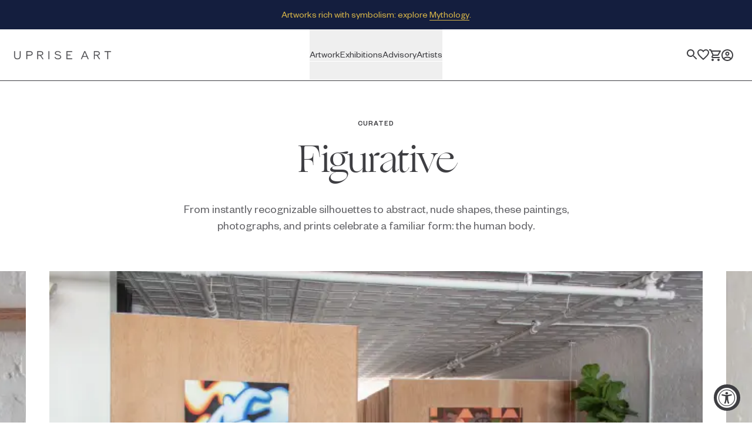

--- FILE ---
content_type: text/html; charset=utf-8
request_url: https://www.upriseart.com/collections/figurative
body_size: 17090
content:
<!DOCTYPE html><html lang="en-US"><head><meta name="viewport" content="width=device-width"/><link rel="canonical" href="https://www.upriseart.com/collections/figurative"/><title>Figurative | Buy Original Art Online | Uprise Art</title><meta charSet="utf-8"/><meta name="theme-color" content="#3E3E42"/><meta name="description" content="From instantly recognizable silhouettes to abstract, nude shapes, these paintings, photographs, and prints celebrate a familiar form: the human body."/><meta property="og:url" content="https://www.upriseart.com"/><meta property="og:type" content="website"/><meta property="og:title" content="Figurative | Buy Original Art Online | Uprise Art"/><meta property="og:description" content="From instantly recognizable silhouettes to abstract, nude shapes, these paintings, photographs, and prints celebrate a familiar form: the human body."/><meta property="og:image" content="https://images.ctfassets.net/rickeppxe9qm/5oqgY8xu725Nkhv3HPHt8X/4c0093bd0dd8abfc12f63318c65db622/Figurative_collection__March_2022___8_.jpg?w=1200&amp;h=630&amp;fit=thumb&amp;q=90"/><link type="image/x-icon" rel="icon" href="/favicon.svg"/><meta itemProp="name" content="Figurative | Buy Original Art Online | Uprise Art"/><meta itemProp="description" content="From instantly recognizable silhouettes to abstract, nude shapes, these paintings, photographs, and prints celebrate a familiar form: the human body."/><meta itemProp="image" content="https://images.ctfassets.net/rickeppxe9qm/5oqgY8xu725Nkhv3HPHt8X/4c0093bd0dd8abfc12f63318c65db622/Figurative_collection__March_2022___8_.jpg?w=1200&amp;h=630&amp;fit=thumb&amp;q=90"/><meta name="twitter:card" content="summary_large_image"/><meta name="twitter:title" content="Figurative | Buy Original Art Online | Uprise Art"/><meta name="twitter:description" content="From instantly recognizable silhouettes to abstract, nude shapes, these paintings, photographs, and prints celebrate a familiar form: the human body."/><meta name="twitter:image" content="https://images.ctfassets.net/rickeppxe9qm/5oqgY8xu725Nkhv3HPHt8X/4c0093bd0dd8abfc12f63318c65db622/Figurative_collection__March_2022___8_.jpg?w=1200&amp;h=630&amp;fit=thumb&amp;q=90"/><meta name="next-head-count" content="19"/><meta name="robots" content="index,follow"/><link rel="preload" href="/_next/static/css/83882aa1a46b4a39.css" as="style"/><link rel="stylesheet" href="/_next/static/css/83882aa1a46b4a39.css" data-n-g=""/><link rel="preload" href="/_next/static/css/4991221cc2406019.css" as="style"/><link rel="stylesheet" href="/_next/static/css/4991221cc2406019.css" data-n-p=""/><noscript data-n-css=""></noscript><script defer="" nomodule="" src="/_next/static/chunks/polyfills-c67a75d1b6f99dc8.js"></script><script src="/_next/static/chunks/webpack-c54a031feb8ae89a.js" defer=""></script><script src="/_next/static/chunks/framework-79bce4a3a540b080.js" defer=""></script><script src="/_next/static/chunks/main-fc8c67a957fa93d5.js" defer=""></script><script src="/_next/static/chunks/pages/_app-c4bf4fc0742a3212.js" defer=""></script><script src="/_next/static/chunks/529-2cf4765b25a6e006.js" defer=""></script><script src="/_next/static/chunks/9647-6480824c25fb00ac.js" defer=""></script><script src="/_next/static/chunks/498-e03eeb6d4ca75f59.js" defer=""></script><script src="/_next/static/chunks/7787-94c4741d49d6d6ec.js" defer=""></script><script src="/_next/static/chunks/pages/collections/%5Bslug%5D-939cdab0d4ffa51a.js" defer=""></script><script src="/_next/static/L0z89RyWNX1p72u61VvwO/_buildManifest.js" defer=""></script><script src="/_next/static/L0z89RyWNX1p72u61VvwO/_ssgManifest.js" defer=""></script></head><body><div id="__next" data-reactroot=""><div class="flex flex-col h-screen min-w-375 "><section class="PromoBanner" role="banner"><div style="background-color:#141e3e;color:#d6b449" class="text-bodyXxs md:text-bodySmall w-full h-[50px] text-center flex items-center justify-center "><div class="TextRenderer_root__9UT6b TextRenderer_xSmall__0NsKo TextRenderer_inherit__ru1_w"><p>Artworks rich with symbolism: explore <a href="https://www.upriseart.com/collections/mythology">Mythology</a>.</p></div></div></section><nav id="nav" class=" w-full bg-white duration-500 transition-Height min-w-375"><div class="relative flex flex-row justify-between w-full p-5 transition-colors mobile_header border-charcoal border-b-1 group lg:hover:border-charcoal20 h-72 md:pr-8 lg:h-88 lg:p-0 lg:items-center"><div class="flex flex-row items-center justify-center gap-x-5 md:gap-x-8 lg:hidden"><button class="h-3.5 w-5 lg:hidden flex flex-row items-center justify-center" type="button" aria-label="Toggle menu"><svg width="18" height="12" viewBox="0 0 18 12" fill="none" xmlns="http://www.w3.org/2000/svg"><path d="M0 12H18V10H0V12ZM0 7H18V5H0V7ZM0 0V2H18V0H0Z" fill="currentColor"></path></svg></button><a aria-label="Toggle search" class="transition-opacity lg:hidden" href="/search"><svg width="18" height="18" viewBox="0 0 18 18" fill="none" xmlns="http://www.w3.org/2000/svg"><path fill-rule="evenodd" clip-rule="evenodd" d="M11.71 11H12.5L17.49 16L16 17.49L11 12.5V11.71L10.73 11.43C9.59 12.41 8.11 13 6.5 13C2.91 13 0 10.09 0 6.5C0 2.91 2.91 0 6.5 0C10.09 0 13 2.91 13 6.5C13 8.11 12.41 9.59 11.43 10.73L11.71 11ZM2 6.5C2 8.99 4.01 11 6.5 11C8.99 11 11 8.99 11 6.5C11 4.01 8.99 2 6.5 2C4.01 2 2 4.01 2 6.5Z" fill="currentColor"></path></svg></a></div><div class="absolute -translate-x-1/2 -translate-y-1/2 left-1/2 top-1/2 lg:left-[20px] lg:translate-x-0"><a aria-label="Link to Uprise Art Homepage" class="block" href="/"><svg role="img" width="155" height="14" class=" h-3.5 w-154 md:w-174 md:h-15" aria-label="Link to UpriseArt Homepage" viewBox="0 0 155 14" fill="none" xmlns="http://www.w3.org/2000/svg"><title id="upriselogo"></title><path d="M10.2809 7.95417C10.2809 11.1905 9.05188 13.4437 5.24201 13.4437C1.45262 13.4641 0.223633 11.0881 0.223633 7.95417V0.703125H1.35021V7.91321C1.35021 10.1868 1.98519 12.3376 5.24201 12.3376C8.5398 12.3376 9.13382 10.2073 9.13382 7.91321V0.703125H10.2604V7.95417H10.2809Z" fill="currentColor" stroke="currentColor" stroke-width="0.25" stroke-miterlimit="10"></path><path d="M24.8444 7.68789H20.8092V13.3003H19.6826V0.703125H24.8239C27.4867 0.703125 29.3916 1.62487 29.3916 4.18527C29.3712 6.78663 27.5482 7.68789 24.8444 7.68789ZM24.8034 1.78873H20.8297V6.64325H24.8034C26.6674 6.64325 28.2446 6.19262 28.2446 4.18527C28.2446 2.1984 26.6469 1.78873 24.8034 1.78873Z" fill="currentColor" stroke="currentColor" stroke-width="0.25" stroke-miterlimit="10"></path><path d="M42.3987 7.48306C42.8083 7.72886 43.177 8.17949 43.4638 8.6506L46.5977 13.2798H45.2458L42.2758 8.79398C41.8661 8.159 41.3745 7.56499 40.2889 7.56499H38.0358V13.2798H36.9092V0.703125H41.6818C44.2831 0.703125 46.1266 1.7068 46.1266 4.16478C46.1266 6.06972 44.8362 7.21678 42.3987 7.48306ZM41.6818 1.80922H38.0358V6.54083H41.6818C43.5048 6.54083 44.9795 6.00827 44.9795 4.16478C44.9795 2.30081 43.4843 1.80922 41.6818 1.80922Z" fill="currentColor" stroke="currentColor" stroke-width="0.25" stroke-miterlimit="10"></path><path d="M55.8561 13.3003H54.7295V0.703125H55.8561V13.3003Z" fill="currentColor" stroke="currentColor" stroke-width="0.25" stroke-miterlimit="10"></path><path d="M69.7846 13.462C66.9989 13.462 65.053 12.5198 64.459 10.2052L65.5446 10.0209C66.0567 11.8439 67.9001 12.3969 69.8051 12.3969C71.5257 12.3969 73.574 11.5981 73.574 9.77507C73.574 5.98568 64.9506 8.32077 64.9506 3.79398C64.9301 1.5818 67.1013 0.578125 69.334 0.578125C71.5257 0.578125 73.1234 1.27455 74.127 3.05659L73.1234 3.42529C72.304 2.05291 71.0955 1.64325 69.334 1.64325C67.9206 1.64325 66.0567 2.13485 66.0567 3.79398C66.0567 7.09178 74.6596 4.92056 74.6596 9.77507C74.6596 12.1716 72.2835 13.462 69.7846 13.462Z" fill="currentColor" stroke="currentColor" stroke-width="0.25" stroke-miterlimit="10"></path><path d="M92.1729 13.3003H83.3037V0.703125H92.1729V1.80922H84.4303V6.25407H89.5511V7.29871H84.4303V12.1737H92.1729V13.3003Z" fill="currentColor" stroke="currentColor" stroke-width="0.25" stroke-miterlimit="10"></path><path d="M118.411 13.2993H117.182L115.605 9.55091H109.112L107.535 13.2993H106.306L111.672 0.722656H113.004L118.411 13.2993ZM115.195 8.54723L112.369 1.86971L109.542 8.54723H115.195Z" fill="currentColor" stroke="currentColor" stroke-width="0.25" stroke-miterlimit="10"></path><path d="M132.361 7.48306C132.77 7.72886 133.139 8.17949 133.426 8.6506L136.56 13.2798H135.208L132.238 8.79398C131.828 8.159 131.336 7.56499 130.251 7.56499H127.998V13.2798H126.871V0.703125H131.644C134.245 0.703125 136.089 1.7068 136.089 4.16478C136.089 6.06972 134.798 7.21678 132.361 7.48306ZM131.644 1.80922H127.998V6.54083H131.644C133.467 6.54083 134.941 6.00827 134.941 4.16478C134.941 2.30081 133.446 1.80922 131.644 1.80922Z" fill="currentColor" stroke="currentColor" stroke-width="0.25" stroke-miterlimit="10"></path><path d="M153.909 1.80922H149.443V13.3003H148.296V1.80922H143.852V0.703125H153.909V1.80922Z" fill="currentColor" stroke="currentColor" stroke-width="0.25" stroke-miterlimit="10"></path></svg><span class="sr-only">Link to Uprise Art Homepage</span></a></div><div class="flex-row items-center hidden w-full h-full lg:flex lg:justify-center grow gap-x-5"><div class="relative z-10 h-full bg-white __uprise-text-bodySmall"><button type="button" class="group-hover:text-charcoal80 relative z-30 flex items-center h-full w-fit border-b-1 border-white"><span class="font-sans align-middle border-b-1 border-white">Artwork</span></button><div class=" focus-within:grid max-h-0 max-w-0 box absolute overflow-hidden transition-all duration-200 right-1/2 translate-x-1/2 "><ul class="px-5 bg-white"><li class="pt-5 pb-4"><span class="__uprise-text-eyebrowLarge">Browse By</span></li><li class="first:pt-4 pb-4 whitespace-nowrap w-full font-sans __uprise-text-BodyXs "><a aria-label="New Arrivals" class="" href="/artworks/new-arrivals">New Arrivals</a></li><li class="first:pt-4 pb-4 whitespace-nowrap w-full font-sans __uprise-text-BodyXs "><a aria-label="Featured" class="" href="/artworks/featured">Featured</a></li><li class="first:pt-4 pb-4 whitespace-nowrap w-full font-sans __uprise-text-BodyXs "><a aria-label="Art Under $350" class="" href="/artworks/art-under-350?range%5Bvariants_min_price%5D%5Bmax%5D=350">Art Under $350</a></li><li class="first:pt-4 pb-4 whitespace-nowrap w-full font-sans __uprise-text-BodyXs "><a aria-label="Art Under $800" class="" href="/artworks/art-under-800?range%5Bvariants_min_price%5D%5Bmax%5D=800">Art Under $800</a></li><li class="first:pt-4 pb-4 whitespace-nowrap w-full font-sans __uprise-text-BodyXs "><a aria-label="Ready for Pick-up" class="" href="/artworks?refinementList%5Bnamed_tags.algolia_at_the_loft%5D%5B0%5D=true">Ready for Pick-up</a></li><li class="first:pt-4 pb-4 whitespace-nowrap w-full font-sans __uprise-text-BodyXs "><a aria-label="Gift Cards" class="" href="https://shop.upriseart.com/products/gift-card">Gift Cards</a></li><li class="first:pt-4 pb-4 whitespace-nowrap w-full font-sans __uprise-text-BodyXs "><a aria-label="Custom Artwork" class="" href="/advisory/custom-artwork">Custom Artwork</a></li><li class="first:pt-4 pb-4 whitespace-nowrap w-full font-sans __uprise-text-BodyXs "><a aria-label="All Artwork" class="underline" href="/artworks">All Artwork</a></li></ul><ul class="px-5 bg-white"><li class="pt-5 pb-4"><span class="__uprise-text-eyebrowLarge">Mediums</span></li><li class="first:pt-4 pb-4 whitespace-nowrap w-full font-sans __uprise-text-BodyXs "><a aria-label="Painting" class="" href="/artworks/medium/painting?refinementList%5Bproduct_type%5D%5B0%5D=Painting">Painting</a></li><li class="first:pt-4 pb-4 whitespace-nowrap w-full font-sans __uprise-text-BodyXs "><a aria-label="Drawing" class="" href="/artworks/medium/drawing?refinementList%5Bproduct_type%5D%5B0%5D=Drawing">Drawing</a></li><li class="first:pt-4 pb-4 whitespace-nowrap w-full font-sans __uprise-text-BodyXs "><a aria-label="Sculpture" class="" href="/artworks/medium/sculpture-objects?refinementList%5Bproduct_type%5D%5B0%5D=Sculpture">Sculpture</a></li><li class="first:pt-4 pb-4 whitespace-nowrap w-full font-sans __uprise-text-BodyXs "><a aria-label="Print" class="" href="/artworks/medium/print?refinementList%5Bproduct_type%5D%5B0%5D=Print">Print</a></li><li class="first:pt-4 pb-4 whitespace-nowrap w-full font-sans __uprise-text-BodyXs "><a aria-label="Photography" class="" href="/artworks/medium/photography?refinementList%5Bproduct_type%5D%5B0%5D=Photography">Photography</a></li><li class="first:pt-4 pb-4 whitespace-nowrap w-full font-sans __uprise-text-BodyXs "><a aria-label="Installation" class="" href="/artworks/medium/installation?refinementList%5Bproduct_type%5D%5B0%5D=Installation&amp;refinementList%5Bproduct_type%5D%5B1%5D=Custom%20Commission&amp;page=1">Installation</a></li><li class="first:pt-4 pb-4 whitespace-nowrap w-full font-sans __uprise-text-BodyXs "><a aria-label="Mixed-Media" class="" href="/artworks/medium/mixed-media?refinementList%5Bproduct_type%5D%5B0%5D=Mixed%20Media">Mixed-Media</a></li><li class="first:pt-4 pb-4 whitespace-nowrap w-full font-sans __uprise-text-BodyXs "><a aria-label="All Mediums" class="underline" href="/artworks">All Mediums</a></li></ul><ul class="px-5 bg-white"><li class="pt-5 pb-4"><span class="__uprise-text-eyebrowLarge">Collections</span></li><li class="first:pt-4 pb-4 whitespace-nowrap w-full font-sans __uprise-text-BodyXs "><a aria-label="Focus" class="" href="/collections/focus">Focus</a></li><li class="first:pt-4 pb-4 whitespace-nowrap w-full font-sans __uprise-text-BodyXs "><a aria-label="Collaborator&#x27;s Picks" class="" href="/collections/category/collaborative">Collaborator&#x27;s Picks</a></li><li class="first:pt-4 pb-4 whitespace-nowrap w-full font-sans __uprise-text-BodyXs "><a aria-label="Realism" class="" href="/collections/realism">Realism</a></li><li class="first:pt-4 pb-4 whitespace-nowrap w-full font-sans __uprise-text-BodyXs "><a aria-label="Color" class="" href="/collections/color">Color</a></li><li class="first:pt-4 pb-4 whitespace-nowrap w-full font-sans __uprise-text-BodyXs "><a aria-label="Neutral" class="" href="/collections/neutral">Neutral</a></li><li class="first:pt-4 pb-4 whitespace-nowrap w-full font-sans __uprise-text-BodyXs "><a aria-label="Large-Scale Statements" class="" href="/collections/large-scale-statements">Large-Scale Statements</a></li><li class="first:pt-4 pb-4 whitespace-nowrap w-full font-sans __uprise-text-BodyXs "><a aria-label="Diptychs &amp; Triptychs" class="" href="/collections/diptychs-and-triptychs">Diptychs &amp; Triptychs</a></li><li class="first:pt-4 pb-4 whitespace-nowrap w-full font-sans __uprise-text-BodyXs "><a aria-label="Unconventional Shapes" class="" href="/collections/unconventional-shapes">Unconventional Shapes</a></li><li class="first:pt-4 pb-4 whitespace-nowrap w-full font-sans __uprise-text-BodyXs "><a aria-label="All Collections" class="underline" href="/collections">All Collections</a></li></ul></div></div><div class="relative z-10 h-full bg-white __uprise-text-bodySmall"><button type="button" class="group-hover:text-charcoal80 relative z-30 flex items-center h-full w-fit border-b-1 border-white"><span class="font-sans align-middle border-b-1 border-white">Exhibitions</span></button><div class=" focus-within:grid max-h-0 max-w-0 box absolute overflow-hidden transition-all duration-200 right-1/2 translate-x-1/2 "><ul class="px-5 bg-white"><li class="first:pt-4 pb-4 whitespace-nowrap w-full font-sans __uprise-text-BodyXs "><a aria-label="On View" class="" href="/exhibitions#onview">On View</a></li><li class="first:pt-4 pb-4 whitespace-nowrap w-full font-sans __uprise-text-BodyXs "><a aria-label="Upcoming" class="" href="/exhibitions#upcoming">Upcoming</a></li><li class="first:pt-4 pb-4 whitespace-nowrap w-full font-sans __uprise-text-BodyXs "><a aria-label="Past" class="" href="/exhibitions#past">Past</a></li><li class="first:pt-4 pb-4 whitespace-nowrap w-full font-sans __uprise-text-BodyXs "><a aria-label="All Exhibitions" class="underline" href="/exhibitions">All Exhibitions</a></li></ul></div></div><div class="relative z-10 h-full bg-white __uprise-text-bodySmall"><button type="button" class="group-hover:text-charcoal80 relative z-30 flex items-center h-full w-fit border-b-1 border-white"><span class="font-sans align-middle border-b-1 border-white">Advisory</span></button><div class=" focus-within:grid max-h-0 max-w-0 box absolute overflow-hidden transition-all duration-200 right-1/2 translate-x-1/2 "><ul class="px-5 bg-white"><li class="pt-5 pb-4"><span class="__uprise-text-eyebrowLarge">Visit</span></li><li class="first:pt-4 pb-4 whitespace-nowrap w-full font-sans __uprise-text-BodyXs "><a aria-label="The Gallery" class="" href="/the-gallery">The Gallery</a></li></ul><ul class="px-5 bg-white"><li class="pt-5 pb-4"><span class="__uprise-text-eyebrowLarge">Advisory</span></li><li class="first:pt-4 pb-4 whitespace-nowrap w-full font-sans __uprise-text-BodyXs "><a aria-label="For Individuals" class="" href="/advisory/for-individuals">For Individuals</a></li><li class="first:pt-4 pb-4 whitespace-nowrap w-full font-sans __uprise-text-BodyXs "><a aria-label="For Companies" class="" href="/advisory/for-companies">For Companies</a></li><li class="first:pt-4 pb-4 whitespace-nowrap w-full font-sans __uprise-text-BodyXs "><a aria-label="For Trade" class="" href="/advisory/for-trade">For Trade</a></li><li class="first:pt-4 pb-4 whitespace-nowrap w-full font-sans __uprise-text-BodyXs "><a aria-label="All Services" class="underline" href="/advisory">All Services</a></li></ul></div></div><div class="relative z-10 h-full bg-white __uprise-text-bodySmall"><button type="button" class="group-hover:text-charcoal80 relative z-30 flex items-center h-full w-fit border-b-1 border-white"><span class="font-sans align-middle border-b-1 border-white">Artists</span></button><div class=" focus-within:grid max-h-0 max-w-0 box absolute overflow-hidden transition-all duration-200 right-1/2 translate-x-1/2 "><ul class="px-5 bg-white"><li class="first:pt-4 pb-4 whitespace-nowrap w-full font-sans __uprise-text-BodyXs "><a aria-label="Recently Joined" class="" href="/artists/recently-joined">Recently Joined</a></li><li class="first:pt-4 pb-4 whitespace-nowrap w-full font-sans __uprise-text-BodyXs "><a aria-label="Inside the Studio" class="" href="/artists/inside-the-studio">Inside the Studio</a></li><li class="first:pt-4 pb-4 whitespace-nowrap w-full font-sans __uprise-text-BodyXs "><a aria-label="All Artists" class="underline" href="/artists">All Artists</a></li></ul></div></div></div><div class="absolute -translate-y-1/2 top-1/2 right-[32px] gap-x-5 flex"><a aria-label="Search Page" class="hidden lg:block" href="/search"><svg width="18" height="18" viewBox="0 0 18 18" fill="none" xmlns="http://www.w3.org/2000/svg"><path fill-rule="evenodd" clip-rule="evenodd" d="M11.71 11H12.5L17.49 16L16 17.49L11 12.5V11.71L10.73 11.43C9.59 12.41 8.11 13 6.5 13C2.91 13 0 10.09 0 6.5C0 2.91 2.91 0 6.5 0C10.09 0 13 2.91 13 6.5C13 8.11 12.41 9.59 11.43 10.73L11.71 11ZM2 6.5C2 8.99 4.01 11 6.5 11C8.99 11 11 8.99 11 6.5C11 4.01 8.99 2 6.5 2C4.01 2 2 4.01 2 6.5Z" fill="currentColor"></path></svg></a><a aria-label="Saved Artworks" class="hidden lg:block" href="/saved"><svg width="20" height="20" viewBox="0 0 20 20" fill="none" xmlns="http://www.w3.org/2000/svg"><path d="M9.22318 16.2905L9.22174 16.2892C6.62662 13.936 4.55384 12.0538 3.1178 10.2981C1.69324 8.55647 1 7.06152 1 5.5C1 2.97228 2.97228 1 5.5 1C6.93721 1 8.33224 1.67394 9.23865 2.73834L10 3.6324L10.7614 2.73834C11.6678 1.67394 13.0628 1 14.5 1C17.0277 1 19 2.97228 19 5.5C19 7.06153 18.3068 8.55653 16.882 10.2996C15.4459 12.0566 13.3734 13.9409 10.7786 16.2989C10.7782 16.2993 10.7778 16.2996 10.7775 16.2999L10.0026 17L9.22318 16.2905Z" stroke="currentColor" stroke-width="2"></path></svg></a><a aria-label="Cart" class="" href="https://shop.upriseart.com/cart"><svg width="21" height="20" viewBox="0 0 21 20" fill="none" xmlns="http://www.w3.org/2000/svg"><path d="M14.55 11C15.3 11 15.96 10.59 16.3 9.97L19.88 3.48C20.25 2.82 19.77 2 19.01 2H4.21L3.27 0H0V2H2L5.6 9.59L4.25 12.03C3.52 13.37 4.48 15 6 15H18V13H6L7.1 11H14.55ZM5.16 4H17.31L14.55 9H7.53L5.16 4ZM6 16C4.9 16 4.01 16.9 4.01 18C4.01 19.1 4.9 20 6 20C7.1 20 8 19.1 8 18C8 16.9 7.1 16 6 16ZM16 16C14.9 16 14.01 16.9 14.01 18C14.01 19.1 14.9 20 16 20C17.1 20 18 19.1 18 18C18 16.9 17.1 16 16 16Z" fill="currentColor"></path></svg></a><a class="hidden font-sans lg:block" href="https://shop.upriseart.com/account"><svg width="20" height="20" role="img" viewBox="0 0 20 20" fill="none" xmlns="http://www.w3.org/2000/svg"><title>Login</title><path d="M10 0C4.48 0 0 4.48 0 10C0 15.52 4.48 20 10 20C15.52 20 20 15.52 20 10C20 4.48 15.52 0 10 0ZM5.07 16.28C5.5 15.38 8.12 14.5 10 14.5C11.88 14.5 14.51 15.38 14.93 16.28C13.57 17.36 11.86 18 10 18C8.14 18 6.43 17.36 5.07 16.28ZM16.36 14.83C14.93 13.09 11.46 12.5 10 12.5C8.54 12.5 5.07 13.09 3.64 14.83C2.62 13.49 2 11.82 2 10C2 5.59 5.59 2 10 2C14.41 2 18 5.59 18 10C18 11.82 17.38 13.49 16.36 14.83ZM10 4C8.06 4 6.5 5.56 6.5 7.5C6.5 9.44 8.06 11 10 11C11.94 11 13.5 9.44 13.5 7.5C13.5 5.56 11.94 4 10 4ZM10 9C9.17 9 8.5 8.33 8.5 7.5C8.5 6.67 9.17 6 10 6C10.83 6 11.5 6.67 11.5 7.5C11.5 8.33 10.83 9 10 9Z" fill="currentColor"></path></svg><span class="sr-only">Login</span></a></div></div><div class="opacity-0 max-h-0 overflow-hidden transition-opacity duration-500 border-charcoal20"><div class="flex-grow"><div class="hidden __uprise-text-bodySmall whitespace-nowrap text-charcoal bg-white flex flex-col"><button aria-pressed="false" type="button" class="flex items-center justify-between pl-4 pr-5 bg-white __uprise-NavButton h-14 "><span class="font-sans align-middle">Artwork</span><span class="duration-300 transition-transform -rotate-180"><svg width="12" height="8" viewBox="0 0 12 8" fill="none" xmlns="http://www.w3.org/2000/svg"><path d="M6 0L0 6L1.41 7.41L6 2.83L10.59 7.41L12 6L6 0Z" fill="currentColor"></path></svg></span></button><div class="opacity-0 max-h-0 overflow-hidden  ease-in-out duration-300 transition-all bg-seashell border-charcoal20 divide-y-1 hidden"><ul class="mx-4 bg-seashell"><li><span class="block pt-5 pb-4 bg-seashell __uprise-text-eyebrowSmall">Browse By</span></li><li class="first:pt-5 pb-4
             w-full font-sans __uprise-text-BodyXs 0 "><a class=" " href="/artworks/new-arrivals">New Arrivals</a></li><li class="first:pt-5 pb-4
             w-full font-sans __uprise-text-BodyXs 2 "><a class=" " href="/artworks/featured">Featured</a></li><li class="first:pt-5 pb-4
             w-full font-sans __uprise-text-BodyXs 3 "><a class=" " href="/artworks/art-under-350?range%5Bvariants_min_price%5D%5Bmax%5D=350">Art Under $350</a></li><li class="first:pt-5 pb-4
             w-full font-sans __uprise-text-BodyXs 4 "><a class=" " href="/artworks/art-under-800?range%5Bvariants_min_price%5D%5Bmax%5D=800">Art Under $800</a></li><li class="first:pt-5 pb-4
             w-full font-sans __uprise-text-BodyXs 5 "><a class=" " href="/artworks?refinementList%5Bnamed_tags.algolia_at_the_loft%5D%5B0%5D=true">Ready for Pick-up</a></li><li class="first:pt-5 pb-4
             w-full font-sans __uprise-text-BodyXs 6 "><a class=" " href="https://shop.upriseart.com/products/gift-card">Gift Cards</a></li><li class="first:pt-5 pb-4
             w-full font-sans __uprise-text-BodyXs 7 "><a class=" " href="/advisory/custom-artwork">Custom Artwork</a></li><li class="first:pt-5 pb-4
             w-full font-sans __uprise-text-BodyXs 8 "><a class="underline " href="/artworks">All Artwork</a></li></ul><ul class="mx-4 bg-seashell"><li><span class="block pt-5 pb-4 bg-seashell __uprise-text-eyebrowSmall">Mediums</span></li><li class="first:pt-5 pb-4
             w-full font-sans __uprise-text-BodyXs 0 "><a class=" " href="/artworks/medium/painting?refinementList%5Bproduct_type%5D%5B0%5D=Painting">Painting</a></li><li class="first:pt-5 pb-4
             w-full font-sans __uprise-text-BodyXs 1 "><a class=" " href="/artworks/medium/drawing?refinementList%5Bproduct_type%5D%5B0%5D=Drawing">Drawing</a></li><li class="first:pt-5 pb-4
             w-full font-sans __uprise-text-BodyXs 2 "><a class=" " href="/artworks/medium/sculpture-objects?refinementList%5Bproduct_type%5D%5B0%5D=Sculpture">Sculpture</a></li><li class="first:pt-5 pb-4
             w-full font-sans __uprise-text-BodyXs 3 "><a class=" " href="/artworks/medium/print?refinementList%5Bproduct_type%5D%5B0%5D=Print">Print</a></li><li class="first:pt-5 pb-4
             w-full font-sans __uprise-text-BodyXs 4 "><a class=" " href="/artworks/medium/photography?refinementList%5Bproduct_type%5D%5B0%5D=Photography">Photography</a></li><li class="first:pt-5 pb-4
             w-full font-sans __uprise-text-BodyXs 5 "><a class=" " href="/artworks/medium/installation?refinementList%5Bproduct_type%5D%5B0%5D=Installation&amp;refinementList%5Bproduct_type%5D%5B1%5D=Custom%20Commission&amp;page=1">Installation</a></li><li class="first:pt-5 pb-4
             w-full font-sans __uprise-text-BodyXs 6 "><a class=" " href="/artworks/medium/mixed-media?refinementList%5Bproduct_type%5D%5B0%5D=Mixed%20Media">Mixed-Media</a></li><li class="first:pt-5 pb-4
             w-full font-sans __uprise-text-BodyXs 7 "><a class="underline " href="/artworks">All Mediums</a></li></ul><ul class="mx-4 bg-seashell"><li><span class="block pt-5 pb-4 bg-seashell __uprise-text-eyebrowSmall">Collections</span></li><li class="first:pt-5 pb-4
             w-full font-sans __uprise-text-BodyXs 0 "><a class=" " href="/collections/focus">Focus</a></li><li class="first:pt-5 pb-4
             w-full font-sans __uprise-text-BodyXs 1 "><a class=" " href="/collections/category/collaborative">Collaborator&#x27;s Picks</a></li><li class="first:pt-5 pb-4
             w-full font-sans __uprise-text-BodyXs 2 "><a class=" " href="/collections/realism">Realism</a></li><li class="first:pt-5 pb-4
             w-full font-sans __uprise-text-BodyXs 3 "><a class=" " href="/collections/color">Color</a></li><li class="first:pt-5 pb-4
             w-full font-sans __uprise-text-BodyXs 4 "><a class=" " href="/collections/neutral">Neutral</a></li><li class="first:pt-5 pb-4
             w-full font-sans __uprise-text-BodyXs 5 "><a class=" " href="/collections/large-scale-statements">Large-Scale Statements</a></li><li class="first:pt-5 pb-4
             w-full font-sans __uprise-text-BodyXs 6 "><a class=" " href="/collections/diptychs-and-triptychs">Diptychs &amp; Triptychs</a></li><li class="first:pt-5 pb-4
             w-full font-sans __uprise-text-BodyXs 7 "><a class=" " href="/collections/unconventional-shapes">Unconventional Shapes</a></li><li class="first:pt-5 pb-4
             w-full font-sans __uprise-text-BodyXs 8 "><a class="underline " href="/collections">All Collections</a></li></ul></div><div class="ml-4 mr-4 border-b-1 border-charcoal20"> </div></div><div class="hidden __uprise-text-bodySmall whitespace-nowrap text-charcoal bg-white flex flex-col"><button aria-pressed="false" type="button" class="flex items-center justify-between pl-4 pr-5 bg-white __uprise-NavButton h-14 "><span class="font-sans align-middle">Exhibitions</span><span class="duration-300 transition-transform -rotate-180"><svg width="12" height="8" viewBox="0 0 12 8" fill="none" xmlns="http://www.w3.org/2000/svg"><path d="M6 0L0 6L1.41 7.41L6 2.83L10.59 7.41L12 6L6 0Z" fill="currentColor"></path></svg></span></button><div class="opacity-0 max-h-0 overflow-hidden  ease-in-out duration-300 transition-all bg-seashell border-charcoal20 divide-y-1 hidden"><ul class="mx-4 bg-seashell"><li class="first:pt-5 pb-4
             w-full font-sans __uprise-text-BodyXs 0 "><a class=" " href="/exhibitions#onview">On View</a></li><li class="first:pt-5 pb-4
             w-full font-sans __uprise-text-BodyXs 1 "><a class=" " href="/exhibitions#upcoming">Upcoming</a></li><li class="first:pt-5 pb-4
             w-full font-sans __uprise-text-BodyXs 2 "><a class=" " href="/exhibitions#past">Past</a></li><li class="first:pt-5 pb-4
             w-full font-sans __uprise-text-BodyXs 3 "><a class="underline " href="/exhibitions">All Exhibitions</a></li></ul></div><div class="ml-4 mr-4 border-b-1 border-charcoal20"> </div></div><div class="hidden __uprise-text-bodySmall whitespace-nowrap text-charcoal bg-white flex flex-col"><button aria-pressed="false" type="button" class="flex items-center justify-between pl-4 pr-5 bg-white __uprise-NavButton h-14 "><span class="font-sans align-middle">Advisory</span><span class="duration-300 transition-transform -rotate-180"><svg width="12" height="8" viewBox="0 0 12 8" fill="none" xmlns="http://www.w3.org/2000/svg"><path d="M6 0L0 6L1.41 7.41L6 2.83L10.59 7.41L12 6L6 0Z" fill="currentColor"></path></svg></span></button><div class="opacity-0 max-h-0 overflow-hidden  ease-in-out duration-300 transition-all bg-seashell border-charcoal20 divide-y-1 hidden"><ul class="mx-4 bg-seashell"><li><span class="block pt-5 pb-4 bg-seashell __uprise-text-eyebrowSmall">Visit</span></li><li class="first:pt-5 pb-4
             w-full font-sans __uprise-text-BodyXs 0 "><a class=" " href="/the-gallery">The Gallery</a></li></ul><ul class="mx-4 bg-seashell"><li><span class="block pt-5 pb-4 bg-seashell __uprise-text-eyebrowSmall">Advisory</span></li><li class="first:pt-5 pb-4
             w-full font-sans __uprise-text-BodyXs 0 "><a class=" " href="/advisory/for-individuals">For Individuals</a></li><li class="first:pt-5 pb-4
             w-full font-sans __uprise-text-BodyXs 1 "><a class=" " href="/advisory/for-companies">For Companies</a></li><li class="first:pt-5 pb-4
             w-full font-sans __uprise-text-BodyXs 2 "><a class=" " href="/advisory/for-trade">For Trade</a></li><li class="first:pt-5 pb-4
             w-full font-sans __uprise-text-BodyXs 3 "><a class="underline " href="/advisory">All Services</a></li></ul></div><div class="ml-4 mr-4 border-b-1 border-charcoal20"> </div></div><div class="hidden __uprise-text-bodySmall whitespace-nowrap text-charcoal bg-white flex flex-col"><button aria-pressed="false" type="button" class="flex items-center justify-between pl-4 pr-5 bg-white __uprise-NavButton h-14 "><span class="font-sans align-middle">Artists</span><span class="duration-300 transition-transform -rotate-180"><svg width="12" height="8" viewBox="0 0 12 8" fill="none" xmlns="http://www.w3.org/2000/svg"><path d="M6 0L0 6L1.41 7.41L6 2.83L10.59 7.41L12 6L6 0Z" fill="currentColor"></path></svg></span></button><div class="opacity-0 max-h-0 overflow-hidden  ease-in-out duration-300 transition-all bg-seashell border-charcoal20 divide-y-1 hidden"><ul class="mx-4 bg-seashell"><li class="first:pt-5 pb-4
             w-full font-sans __uprise-text-BodyXs 0 "><a class=" " href="/artists/recently-joined">Recently Joined</a></li><li class="first:pt-5 pb-4
             w-full font-sans __uprise-text-BodyXs 1 "><a class=" " href="/artists/inside-the-studio">Inside the Studio</a></li><li class="first:pt-5 pb-4
             w-full font-sans __uprise-text-BodyXs 2 "><a class="underline " href="/artists">All Artists</a></li></ul></div><div class="ml-4 mr-4 border-b-1 border-charcoal20"> </div></div></div><div class="flex flex-col justify-between w-full px-4 bg-white h-14 divide-y-1 lg:hidden"><span class="mt-5 mb-4 __uprise-text-eyebrowSmall">Account</span><div class="flex items-center w-full py-4 h-14"><svg width="20" height="20" class="mr-4" role="img" viewBox="0 0 20 20" fill="none" xmlns="http://www.w3.org/2000/svg"><title>Mobile Login</title><path d="M10 0C4.48 0 0 4.48 0 10C0 15.52 4.48 20 10 20C15.52 20 20 15.52 20 10C20 4.48 15.52 0 10 0ZM5.07 16.28C5.5 15.38 8.12 14.5 10 14.5C11.88 14.5 14.51 15.38 14.93 16.28C13.57 17.36 11.86 18 10 18C8.14 18 6.43 17.36 5.07 16.28ZM16.36 14.83C14.93 13.09 11.46 12.5 10 12.5C8.54 12.5 5.07 13.09 3.64 14.83C2.62 13.49 2 11.82 2 10C2 5.59 5.59 2 10 2C14.41 2 18 5.59 18 10C18 11.82 17.38 13.49 16.36 14.83ZM10 4C8.06 4 6.5 5.56 6.5 7.5C6.5 9.44 8.06 11 10 11C11.94 11 13.5 9.44 13.5 7.5C13.5 5.56 11.94 4 10 4ZM10 9C9.17 9 8.5 8.33 8.5 7.5C8.5 6.67 9.17 6 10 6C10.83 6 11.5 6.67 11.5 7.5C11.5 8.33 10.83 9 10 9Z" fill="currentColor"></path></svg><a class="font-sans align-middle __uprise-text-bodySmall whitespace-nowrap" href="https://shop.upriseart.com/account">Log In / Sign Up</a><div class="mr-6 duration-300 transition-transform "></div></div><div class="flex items-center w-full py-4 h-14"><svg width="20" height="20" class="mr-4" viewBox="0 0 20 20" fill="none" xmlns="http://www.w3.org/2000/svg"><path d="M9.22318 16.2905L9.22174 16.2892C6.62662 13.936 4.55384 12.0538 3.1178 10.2981C1.69324 8.55647 1 7.06152 1 5.5C1 2.97228 2.97228 1 5.5 1C6.93721 1 8.33224 1.67394 9.23865 2.73834L10 3.6324L10.7614 2.73834C11.6678 1.67394 13.0628 1 14.5 1C17.0277 1 19 2.97228 19 5.5C19 7.06153 18.3068 8.55653 16.882 10.2996C15.4459 12.0566 13.3734 13.9409 10.7786 16.2989C10.7782 16.2993 10.7778 16.2996 10.7775 16.2999L10.0026 17L9.22318 16.2905Z" stroke="currentColor" stroke-width="2"></path></svg><a class="font-sans align-middle __uprise-text-bodySmall whitespace-nowrap" href="/saved">Saved Artworks</a><div class="mr-6 duration-300 transition-transform "></div></div><div class="flex items-center w-full py-4 h-14"><svg width="21" height="20" class="mr-4" viewBox="0 0 21 20" fill="none" xmlns="http://www.w3.org/2000/svg"><path d="M14.55 11C15.3 11 15.96 10.59 16.3 9.97L19.88 3.48C20.25 2.82 19.77 2 19.01 2H4.21L3.27 0H0V2H2L5.6 9.59L4.25 12.03C3.52 13.37 4.48 15 6 15H18V13H6L7.1 11H14.55ZM5.16 4H17.31L14.55 9H7.53L5.16 4ZM6 16C4.9 16 4.01 16.9 4.01 18C4.01 19.1 4.9 20 6 20C7.1 20 8 19.1 8 18C8 16.9 7.1 16 6 16ZM16 16C14.9 16 14.01 16.9 14.01 18C14.01 19.1 14.9 20 16 20C17.1 20 18 19.1 18 18C18 16.9 17.1 16 16 16Z" fill="currentColor"></path></svg><a class="font-sans align-middle __uprise-text-bodySmall whitespace-nowrap" href="https://shop.upriseart.com/cart">Your Cart</a><div class="mr-6 duration-300 transition-transform "></div></div></div></div></nav><main class="flex-grow"><header class="PageHeader"><div class="bg-transparent"><div class="p-10 lg:py-16"><div class="flex flex-col items-center max-w-2xl mx-auto text-center md:max-w-4xl"><span class="block pb-4 __uprise-text-eyebrowLarge">Curated</span><h1 class="font-serif text-center not-last:pb-8 text-charcoal text-headerXl md:text-headerLargeDesktop lg:text-headerXlDesktop"><span class="TitleWithHtmlFormatting_root__S9zmQ">Figurative</span></h1><p class="max-w-2xl mx-auto font-sans text-center not-last:pb-8 text-bodyMedium md:text-bodyLarge"><span class="block text-charcoal80"><span class="TitleWithHtmlFormatting_root__S9zmQ">From instantly recognizable silhouettes to abstract, nude shapes, these paintings, photographs, and prints celebrate a familiar form: the human body.</span></span></p></div></div></div></header><section class="ContentCardCarousel"><div class="bg-transparent"><div class="relative mb-8 lg:pb-10"><div class="__uprise-art-carousel"><div class="carousel-wide"></div></div></div></div></section><section class="ArtworkCardGrid"><div class="bg-transparent"><div class="px-4 md:px-8 lg:px-10"><div class="pb-8 lg:pb-10"><div class="mx-auto max-w-gridL"><div class="pb-4 mb-4 border-b-1 border-charcoal20"><span class="lg:text-bodyMedium">47 Artworks</span></div><ul class="grid grid-cols-2 gap-4 md:gap-8 lg:gap-10 lg:grid-cols-3"><li class="not-last:pb-2 not-last:md:pb-0"><article class="ArtworkCard"><div class="relative pb-2 group"><a class="block" aria-label="Painting by Jocelyn Tsaih titled &quot;Humid Heat&quot; $1,650." href="https://shop.upriseart.com/products/humid-heat"><div class="relative mb-2 "><figure class="Media_root__kD_GR"><div class="block relative bg-shadow"><div class="Media_aspectRatio-4__5__ulnsg"></div><span style="box-sizing:border-box;display:block;overflow:hidden;width:initial;height:initial;background:none;opacity:1;border:0;margin:0;padding:0;position:absolute;top:0;left:0;bottom:0;right:0"><img alt="Painting by Jocelyn Tsaih titled &quot;Humid Heat&quot;." src="[data-uri]" decoding="async" data-nimg="fill" style="position:absolute;top:0;left:0;bottom:0;right:0;box-sizing:border-box;padding:0;border:none;margin:auto;display:block;width:0;height:0;min-width:100%;max-width:100%;min-height:100%;max-height:100%;object-fit:cover"/><noscript><img alt="Painting by Jocelyn Tsaih titled &quot;Humid Heat&quot;." sizes="33vw" srcSet="/_next/image?url=https%3A%2F%2Fcdn.shopify.com%2Fs%2Ffiles%2F1%2F0638%2F3491%2F5055%2Ffiles%2FFile-235196.jpg%3Fv%3D1698262524%3Ffm%3Dwebp&amp;w=256&amp;q=75 256w, /_next/image?url=https%3A%2F%2Fcdn.shopify.com%2Fs%2Ffiles%2F1%2F0638%2F3491%2F5055%2Ffiles%2FFile-235196.jpg%3Fv%3D1698262524%3Ffm%3Dwebp&amp;w=384&amp;q=75 384w, /_next/image?url=https%3A%2F%2Fcdn.shopify.com%2Fs%2Ffiles%2F1%2F0638%2F3491%2F5055%2Ffiles%2FFile-235196.jpg%3Fv%3D1698262524%3Ffm%3Dwebp&amp;w=640&amp;q=75 640w, /_next/image?url=https%3A%2F%2Fcdn.shopify.com%2Fs%2Ffiles%2F1%2F0638%2F3491%2F5055%2Ffiles%2FFile-235196.jpg%3Fv%3D1698262524%3Ffm%3Dwebp&amp;w=750&amp;q=75 750w, /_next/image?url=https%3A%2F%2Fcdn.shopify.com%2Fs%2Ffiles%2F1%2F0638%2F3491%2F5055%2Ffiles%2FFile-235196.jpg%3Fv%3D1698262524%3Ffm%3Dwebp&amp;w=828&amp;q=75 828w, /_next/image?url=https%3A%2F%2Fcdn.shopify.com%2Fs%2Ffiles%2F1%2F0638%2F3491%2F5055%2Ffiles%2FFile-235196.jpg%3Fv%3D1698262524%3Ffm%3Dwebp&amp;w=1080&amp;q=75 1080w, /_next/image?url=https%3A%2F%2Fcdn.shopify.com%2Fs%2Ffiles%2F1%2F0638%2F3491%2F5055%2Ffiles%2FFile-235196.jpg%3Fv%3D1698262524%3Ffm%3Dwebp&amp;w=1200&amp;q=75 1200w, /_next/image?url=https%3A%2F%2Fcdn.shopify.com%2Fs%2Ffiles%2F1%2F0638%2F3491%2F5055%2Ffiles%2FFile-235196.jpg%3Fv%3D1698262524%3Ffm%3Dwebp&amp;w=1920&amp;q=75 1920w, /_next/image?url=https%3A%2F%2Fcdn.shopify.com%2Fs%2Ffiles%2F1%2F0638%2F3491%2F5055%2Ffiles%2FFile-235196.jpg%3Fv%3D1698262524%3Ffm%3Dwebp&amp;w=2048&amp;q=75 2048w, /_next/image?url=https%3A%2F%2Fcdn.shopify.com%2Fs%2Ffiles%2F1%2F0638%2F3491%2F5055%2Ffiles%2FFile-235196.jpg%3Fv%3D1698262524%3Ffm%3Dwebp&amp;w=3840&amp;q=75 3840w" src="/_next/image?url=https%3A%2F%2Fcdn.shopify.com%2Fs%2Ffiles%2F1%2F0638%2F3491%2F5055%2Ffiles%2FFile-235196.jpg%3Fv%3D1698262524%3Ffm%3Dwebp&amp;w=3840&amp;q=75" decoding="async" data-nimg="fill" style="position:absolute;top:0;left:0;bottom:0;right:0;box-sizing:border-box;padding:0;border:none;margin:auto;display:block;width:0;height:0;min-width:100%;max-width:100%;min-height:100%;max-height:100%;object-fit:cover" loading="lazy"/></noscript></span><div class="absolute inset-0"></div></div></figure></div><div><span class="sr-only">Painting by Jocelyn Tsaih titled &quot;Humid Heat&quot; $1,650.</span><div aria-hidden="true" class="relative flex flex-col justify-between pb-2 md:flex-row gap-x-2"><div class=""><span class="relative block md:pb-1"><span class="flex-1 block text-bodySmall">Humid Heat</span><span class="block text-bodySmall text-charcoal80">Jocelyn Tsaih</span></span><span class="block text-bodySmall text-charcoal80">Painting</span></div><span class="min-w-[33%] lg:min-w-[30%]"><span aria-hidden="true" class="block uppercase md:text-right text-bodyXxs md:text-bodySmall text-charcoal80">$1,650</span></span></div></div></a><a aria-label="Login to save Painting by Jocelyn Tsaih titled &quot;Humid Heat&quot;" class="opacity-0 group-hover:opacity-100 transition-opacity absolute top-0 right-0 z-[1] pr-[9.5px] pl-[1px] pt-[10px] md:pr-[14px] md:pt-[15px]" href="https://shop.upriseart.com/account/login?return_url=/account?redirect_after_login=https://www.upriseart.com/collections/figurative&amp;save_artwork=true"><svg width="20" height="20" class="w-[16px] h-[16px] md:w-[20px] md:h-[20px] transition-all" viewBox="0 0 20 20" fill="none" xmlns="http://www.w3.org/2000/svg"><path d="M9.22318 16.2905L9.22174 16.2892C6.62662 13.936 4.55384 12.0538 3.1178 10.2981C1.69324 8.55647 1 7.06152 1 5.5C1 2.97228 2.97228 1 5.5 1C6.93721 1 8.33224 1.67394 9.23865 2.73834L10 3.6324L10.7614 2.73834C11.6678 1.67394 13.0628 1 14.5 1C17.0277 1 19 2.97228 19 5.5C19 7.06153 18.3068 8.55653 16.882 10.2996C15.4459 12.0566 13.3734 13.9409 10.7786 16.2989C10.7782 16.2993 10.7778 16.2996 10.7775 16.2999L10.0026 17L9.22318 16.2905Z" stroke="currentColor" stroke-width="2"></path></svg></a></div></article></li><li class="not-last:pb-2 not-last:md:pb-0"><article class="ArtworkCard"><div class="relative pb-2 group"><a class="block" aria-label="Painting by Rebeca Raney titled &quot;You &amp; Me&quot; $5,000." href="https://shop.upriseart.com/products/you-me"><div class="relative mb-2 "><figure class="Media_root__kD_GR"><div class="block relative bg-shadow"><div class="Media_aspectRatio-4__5__ulnsg"></div><span style="box-sizing:border-box;display:block;overflow:hidden;width:initial;height:initial;background:none;opacity:1;border:0;margin:0;padding:0;position:absolute;top:0;left:0;bottom:0;right:0"><img alt="Painting by Rebeca Raney titled &quot;You &amp; Me&quot;." src="[data-uri]" decoding="async" data-nimg="fill" style="position:absolute;top:0;left:0;bottom:0;right:0;box-sizing:border-box;padding:0;border:none;margin:auto;display:block;width:0;height:0;min-width:100%;max-width:100%;min-height:100%;max-height:100%;object-fit:cover"/><noscript><img alt="Painting by Rebeca Raney titled &quot;You &amp; Me&quot;." sizes="33vw" srcSet="/_next/image?url=https%3A%2F%2Fcdn.shopify.com%2Fs%2Ffiles%2F1%2F0638%2F3491%2F5055%2Ffiles%2FFile-229536.jpg%3Fv%3D1687458549%3Ffm%3Dwebp&amp;w=256&amp;q=75 256w, /_next/image?url=https%3A%2F%2Fcdn.shopify.com%2Fs%2Ffiles%2F1%2F0638%2F3491%2F5055%2Ffiles%2FFile-229536.jpg%3Fv%3D1687458549%3Ffm%3Dwebp&amp;w=384&amp;q=75 384w, /_next/image?url=https%3A%2F%2Fcdn.shopify.com%2Fs%2Ffiles%2F1%2F0638%2F3491%2F5055%2Ffiles%2FFile-229536.jpg%3Fv%3D1687458549%3Ffm%3Dwebp&amp;w=640&amp;q=75 640w, /_next/image?url=https%3A%2F%2Fcdn.shopify.com%2Fs%2Ffiles%2F1%2F0638%2F3491%2F5055%2Ffiles%2FFile-229536.jpg%3Fv%3D1687458549%3Ffm%3Dwebp&amp;w=750&amp;q=75 750w, /_next/image?url=https%3A%2F%2Fcdn.shopify.com%2Fs%2Ffiles%2F1%2F0638%2F3491%2F5055%2Ffiles%2FFile-229536.jpg%3Fv%3D1687458549%3Ffm%3Dwebp&amp;w=828&amp;q=75 828w, /_next/image?url=https%3A%2F%2Fcdn.shopify.com%2Fs%2Ffiles%2F1%2F0638%2F3491%2F5055%2Ffiles%2FFile-229536.jpg%3Fv%3D1687458549%3Ffm%3Dwebp&amp;w=1080&amp;q=75 1080w, /_next/image?url=https%3A%2F%2Fcdn.shopify.com%2Fs%2Ffiles%2F1%2F0638%2F3491%2F5055%2Ffiles%2FFile-229536.jpg%3Fv%3D1687458549%3Ffm%3Dwebp&amp;w=1200&amp;q=75 1200w, /_next/image?url=https%3A%2F%2Fcdn.shopify.com%2Fs%2Ffiles%2F1%2F0638%2F3491%2F5055%2Ffiles%2FFile-229536.jpg%3Fv%3D1687458549%3Ffm%3Dwebp&amp;w=1920&amp;q=75 1920w, /_next/image?url=https%3A%2F%2Fcdn.shopify.com%2Fs%2Ffiles%2F1%2F0638%2F3491%2F5055%2Ffiles%2FFile-229536.jpg%3Fv%3D1687458549%3Ffm%3Dwebp&amp;w=2048&amp;q=75 2048w, /_next/image?url=https%3A%2F%2Fcdn.shopify.com%2Fs%2Ffiles%2F1%2F0638%2F3491%2F5055%2Ffiles%2FFile-229536.jpg%3Fv%3D1687458549%3Ffm%3Dwebp&amp;w=3840&amp;q=75 3840w" src="/_next/image?url=https%3A%2F%2Fcdn.shopify.com%2Fs%2Ffiles%2F1%2F0638%2F3491%2F5055%2Ffiles%2FFile-229536.jpg%3Fv%3D1687458549%3Ffm%3Dwebp&amp;w=3840&amp;q=75" decoding="async" data-nimg="fill" style="position:absolute;top:0;left:0;bottom:0;right:0;box-sizing:border-box;padding:0;border:none;margin:auto;display:block;width:0;height:0;min-width:100%;max-width:100%;min-height:100%;max-height:100%;object-fit:cover" loading="lazy"/></noscript></span><div class="absolute inset-0"></div></div></figure></div><div><span class="sr-only">Painting by Rebeca Raney titled &quot;You &amp; Me&quot; $5,000.</span><div aria-hidden="true" class="relative flex flex-col justify-between pb-2 md:flex-row gap-x-2"><div class=""><span class="relative block md:pb-1"><span class="flex-1 block text-bodySmall">You &amp; Me</span><span class="block text-bodySmall text-charcoal80">Rebeca Raney</span></span><span class="block text-bodySmall text-charcoal80">Painting</span></div><span class="min-w-[33%] lg:min-w-[30%]"><span aria-hidden="true" class="block uppercase md:text-right text-bodyXxs md:text-bodySmall text-charcoal80">$5,000</span></span></div></div></a><a aria-label="Login to save Painting by Rebeca Raney titled &quot;You &amp; Me&quot;" class="opacity-0 group-hover:opacity-100 transition-opacity absolute top-0 right-0 z-[1] pr-[9.5px] pl-[1px] pt-[10px] md:pr-[14px] md:pt-[15px]" href="https://shop.upriseart.com/account/login?return_url=/account?redirect_after_login=https://www.upriseart.com/collections/figurative&amp;save_artwork=true"><svg width="20" height="20" class="w-[16px] h-[16px] md:w-[20px] md:h-[20px] transition-all" viewBox="0 0 20 20" fill="none" xmlns="http://www.w3.org/2000/svg"><path d="M9.22318 16.2905L9.22174 16.2892C6.62662 13.936 4.55384 12.0538 3.1178 10.2981C1.69324 8.55647 1 7.06152 1 5.5C1 2.97228 2.97228 1 5.5 1C6.93721 1 8.33224 1.67394 9.23865 2.73834L10 3.6324L10.7614 2.73834C11.6678 1.67394 13.0628 1 14.5 1C17.0277 1 19 2.97228 19 5.5C19 7.06153 18.3068 8.55653 16.882 10.2996C15.4459 12.0566 13.3734 13.9409 10.7786 16.2989C10.7782 16.2993 10.7778 16.2996 10.7775 16.2999L10.0026 17L9.22318 16.2905Z" stroke="currentColor" stroke-width="2"></path></svg></a></div></article></li><li class="not-last:pb-2 not-last:md:pb-0"><article class="ArtworkCard"><div class="relative pb-2 group"><a class="block" aria-label="Painting by Dana Bell titled &quot;Four On Beach&quot; $6,300." href="https://shop.upriseart.com/products/four-on-beach"><div class="relative mb-2 "><figure class="Media_root__kD_GR"><div class="block relative bg-shadow"><div class="Media_aspectRatio-4__5__ulnsg"></div><span style="box-sizing:border-box;display:block;overflow:hidden;width:initial;height:initial;background:none;opacity:1;border:0;margin:0;padding:0;position:absolute;top:0;left:0;bottom:0;right:0"><img alt="Painting by Dana Bell titled &quot;Four On Beach&quot;." src="[data-uri]" decoding="async" data-nimg="fill" style="position:absolute;top:0;left:0;bottom:0;right:0;box-sizing:border-box;padding:0;border:none;margin:auto;display:block;width:0;height:0;min-width:100%;max-width:100%;min-height:100%;max-height:100%;object-fit:cover"/><noscript><img alt="Painting by Dana Bell titled &quot;Four On Beach&quot;." sizes="33vw" srcSet="/_next/image?url=https%3A%2F%2Fcdn.shopify.com%2Fs%2Ffiles%2F1%2F0638%2F3491%2F5055%2Ffiles%2FFile-271451.jpg%3Fv%3D1758730854%3Ffm%3Dwebp&amp;w=256&amp;q=75 256w, /_next/image?url=https%3A%2F%2Fcdn.shopify.com%2Fs%2Ffiles%2F1%2F0638%2F3491%2F5055%2Ffiles%2FFile-271451.jpg%3Fv%3D1758730854%3Ffm%3Dwebp&amp;w=384&amp;q=75 384w, /_next/image?url=https%3A%2F%2Fcdn.shopify.com%2Fs%2Ffiles%2F1%2F0638%2F3491%2F5055%2Ffiles%2FFile-271451.jpg%3Fv%3D1758730854%3Ffm%3Dwebp&amp;w=640&amp;q=75 640w, /_next/image?url=https%3A%2F%2Fcdn.shopify.com%2Fs%2Ffiles%2F1%2F0638%2F3491%2F5055%2Ffiles%2FFile-271451.jpg%3Fv%3D1758730854%3Ffm%3Dwebp&amp;w=750&amp;q=75 750w, /_next/image?url=https%3A%2F%2Fcdn.shopify.com%2Fs%2Ffiles%2F1%2F0638%2F3491%2F5055%2Ffiles%2FFile-271451.jpg%3Fv%3D1758730854%3Ffm%3Dwebp&amp;w=828&amp;q=75 828w, /_next/image?url=https%3A%2F%2Fcdn.shopify.com%2Fs%2Ffiles%2F1%2F0638%2F3491%2F5055%2Ffiles%2FFile-271451.jpg%3Fv%3D1758730854%3Ffm%3Dwebp&amp;w=1080&amp;q=75 1080w, /_next/image?url=https%3A%2F%2Fcdn.shopify.com%2Fs%2Ffiles%2F1%2F0638%2F3491%2F5055%2Ffiles%2FFile-271451.jpg%3Fv%3D1758730854%3Ffm%3Dwebp&amp;w=1200&amp;q=75 1200w, /_next/image?url=https%3A%2F%2Fcdn.shopify.com%2Fs%2Ffiles%2F1%2F0638%2F3491%2F5055%2Ffiles%2FFile-271451.jpg%3Fv%3D1758730854%3Ffm%3Dwebp&amp;w=1920&amp;q=75 1920w, /_next/image?url=https%3A%2F%2Fcdn.shopify.com%2Fs%2Ffiles%2F1%2F0638%2F3491%2F5055%2Ffiles%2FFile-271451.jpg%3Fv%3D1758730854%3Ffm%3Dwebp&amp;w=2048&amp;q=75 2048w, /_next/image?url=https%3A%2F%2Fcdn.shopify.com%2Fs%2Ffiles%2F1%2F0638%2F3491%2F5055%2Ffiles%2FFile-271451.jpg%3Fv%3D1758730854%3Ffm%3Dwebp&amp;w=3840&amp;q=75 3840w" src="/_next/image?url=https%3A%2F%2Fcdn.shopify.com%2Fs%2Ffiles%2F1%2F0638%2F3491%2F5055%2Ffiles%2FFile-271451.jpg%3Fv%3D1758730854%3Ffm%3Dwebp&amp;w=3840&amp;q=75" decoding="async" data-nimg="fill" style="position:absolute;top:0;left:0;bottom:0;right:0;box-sizing:border-box;padding:0;border:none;margin:auto;display:block;width:0;height:0;min-width:100%;max-width:100%;min-height:100%;max-height:100%;object-fit:cover" loading="lazy"/></noscript></span><div class="absolute inset-0"></div></div></figure></div><div><span class="sr-only">Painting by Dana Bell titled &quot;Four On Beach&quot; $6,300.</span><div aria-hidden="true" class="relative flex flex-col justify-between pb-2 md:flex-row gap-x-2"><div class=""><span class="relative block md:pb-1"><span class="flex-1 block text-bodySmall">Four On Beach</span><span class="block text-bodySmall text-charcoal80">Dana Bell</span></span><span class="block text-bodySmall text-charcoal80">Painting</span></div><span class="min-w-[33%] lg:min-w-[30%]"><span aria-hidden="true" class="block uppercase md:text-right text-bodyXxs md:text-bodySmall text-charcoal80">$6,300</span></span></div></div></a><a aria-label="Login to save Painting by Dana Bell titled &quot;Four On Beach&quot;" class="opacity-0 group-hover:opacity-100 transition-opacity absolute top-0 right-0 z-[1] pr-[9.5px] pl-[1px] pt-[10px] md:pr-[14px] md:pt-[15px]" href="https://shop.upriseart.com/account/login?return_url=/account?redirect_after_login=https://www.upriseart.com/collections/figurative&amp;save_artwork=true"><svg width="20" height="20" class="w-[16px] h-[16px] md:w-[20px] md:h-[20px] transition-all" viewBox="0 0 20 20" fill="none" xmlns="http://www.w3.org/2000/svg"><path d="M9.22318 16.2905L9.22174 16.2892C6.62662 13.936 4.55384 12.0538 3.1178 10.2981C1.69324 8.55647 1 7.06152 1 5.5C1 2.97228 2.97228 1 5.5 1C6.93721 1 8.33224 1.67394 9.23865 2.73834L10 3.6324L10.7614 2.73834C11.6678 1.67394 13.0628 1 14.5 1C17.0277 1 19 2.97228 19 5.5C19 7.06153 18.3068 8.55653 16.882 10.2996C15.4459 12.0566 13.3734 13.9409 10.7786 16.2989C10.7782 16.2993 10.7778 16.2996 10.7775 16.2999L10.0026 17L9.22318 16.2905Z" stroke="currentColor" stroke-width="2"></path></svg></a></div></article></li><li class="not-last:pb-2 not-last:md:pb-0"><article class="ArtworkCard"><div class="relative pb-2 group"><a class="block" aria-label="Painting by Jackson Joyce titled &quot;Dreams &amp; Patchwork&quot; $3,250." href="https://shop.upriseart.com/products/dreams-patchwork"><div class="relative mb-2 "><figure class="Media_root__kD_GR"><div class="block relative bg-shadow"><div class="Media_aspectRatio-4__5__ulnsg"></div><span style="box-sizing:border-box;display:block;overflow:hidden;width:initial;height:initial;background:none;opacity:1;border:0;margin:0;padding:0;position:absolute;top:0;left:0;bottom:0;right:0"><img alt="Painting by Jackson Joyce titled &quot;Dreams &amp; Patchwork&quot;." src="[data-uri]" decoding="async" data-nimg="fill" style="position:absolute;top:0;left:0;bottom:0;right:0;box-sizing:border-box;padding:0;border:none;margin:auto;display:block;width:0;height:0;min-width:100%;max-width:100%;min-height:100%;max-height:100%;object-fit:cover"/><noscript><img alt="Painting by Jackson Joyce titled &quot;Dreams &amp; Patchwork&quot;." sizes="33vw" srcSet="/_next/image?url=https%3A%2F%2Fcdn.shopify.com%2Fs%2Ffiles%2F1%2F0638%2F3491%2F5055%2Ffiles%2FFile-241131.jpg%3Fv%3D1710871958%3Ffm%3Dwebp&amp;w=256&amp;q=75 256w, /_next/image?url=https%3A%2F%2Fcdn.shopify.com%2Fs%2Ffiles%2F1%2F0638%2F3491%2F5055%2Ffiles%2FFile-241131.jpg%3Fv%3D1710871958%3Ffm%3Dwebp&amp;w=384&amp;q=75 384w, /_next/image?url=https%3A%2F%2Fcdn.shopify.com%2Fs%2Ffiles%2F1%2F0638%2F3491%2F5055%2Ffiles%2FFile-241131.jpg%3Fv%3D1710871958%3Ffm%3Dwebp&amp;w=640&amp;q=75 640w, /_next/image?url=https%3A%2F%2Fcdn.shopify.com%2Fs%2Ffiles%2F1%2F0638%2F3491%2F5055%2Ffiles%2FFile-241131.jpg%3Fv%3D1710871958%3Ffm%3Dwebp&amp;w=750&amp;q=75 750w, /_next/image?url=https%3A%2F%2Fcdn.shopify.com%2Fs%2Ffiles%2F1%2F0638%2F3491%2F5055%2Ffiles%2FFile-241131.jpg%3Fv%3D1710871958%3Ffm%3Dwebp&amp;w=828&amp;q=75 828w, /_next/image?url=https%3A%2F%2Fcdn.shopify.com%2Fs%2Ffiles%2F1%2F0638%2F3491%2F5055%2Ffiles%2FFile-241131.jpg%3Fv%3D1710871958%3Ffm%3Dwebp&amp;w=1080&amp;q=75 1080w, /_next/image?url=https%3A%2F%2Fcdn.shopify.com%2Fs%2Ffiles%2F1%2F0638%2F3491%2F5055%2Ffiles%2FFile-241131.jpg%3Fv%3D1710871958%3Ffm%3Dwebp&amp;w=1200&amp;q=75 1200w, /_next/image?url=https%3A%2F%2Fcdn.shopify.com%2Fs%2Ffiles%2F1%2F0638%2F3491%2F5055%2Ffiles%2FFile-241131.jpg%3Fv%3D1710871958%3Ffm%3Dwebp&amp;w=1920&amp;q=75 1920w, /_next/image?url=https%3A%2F%2Fcdn.shopify.com%2Fs%2Ffiles%2F1%2F0638%2F3491%2F5055%2Ffiles%2FFile-241131.jpg%3Fv%3D1710871958%3Ffm%3Dwebp&amp;w=2048&amp;q=75 2048w, /_next/image?url=https%3A%2F%2Fcdn.shopify.com%2Fs%2Ffiles%2F1%2F0638%2F3491%2F5055%2Ffiles%2FFile-241131.jpg%3Fv%3D1710871958%3Ffm%3Dwebp&amp;w=3840&amp;q=75 3840w" src="/_next/image?url=https%3A%2F%2Fcdn.shopify.com%2Fs%2Ffiles%2F1%2F0638%2F3491%2F5055%2Ffiles%2FFile-241131.jpg%3Fv%3D1710871958%3Ffm%3Dwebp&amp;w=3840&amp;q=75" decoding="async" data-nimg="fill" style="position:absolute;top:0;left:0;bottom:0;right:0;box-sizing:border-box;padding:0;border:none;margin:auto;display:block;width:0;height:0;min-width:100%;max-width:100%;min-height:100%;max-height:100%;object-fit:cover" loading="lazy"/></noscript></span><div class="absolute inset-0"></div></div></figure></div><div><span class="sr-only">Painting by Jackson Joyce titled &quot;Dreams &amp; Patchwork&quot; $3,250.</span><div aria-hidden="true" class="relative flex flex-col justify-between pb-2 md:flex-row gap-x-2"><div class=""><span class="relative block md:pb-1"><span class="flex-1 block text-bodySmall">Dreams &amp; Patchwork</span><span class="block text-bodySmall text-charcoal80">Jackson Joyce</span></span><span class="block text-bodySmall text-charcoal80">Painting</span></div><span class="min-w-[33%] lg:min-w-[30%]"><span aria-hidden="true" class="block uppercase md:text-right text-bodyXxs md:text-bodySmall text-charcoal80">$3,250</span></span></div></div></a><a aria-label="Login to save Painting by Jackson Joyce titled &quot;Dreams &amp; Patchwork&quot;" class="opacity-0 group-hover:opacity-100 transition-opacity absolute top-0 right-0 z-[1] pr-[9.5px] pl-[1px] pt-[10px] md:pr-[14px] md:pt-[15px]" href="https://shop.upriseart.com/account/login?return_url=/account?redirect_after_login=https://www.upriseart.com/collections/figurative&amp;save_artwork=true"><svg width="20" height="20" class="w-[16px] h-[16px] md:w-[20px] md:h-[20px] transition-all" viewBox="0 0 20 20" fill="none" xmlns="http://www.w3.org/2000/svg"><path d="M9.22318 16.2905L9.22174 16.2892C6.62662 13.936 4.55384 12.0538 3.1178 10.2981C1.69324 8.55647 1 7.06152 1 5.5C1 2.97228 2.97228 1 5.5 1C6.93721 1 8.33224 1.67394 9.23865 2.73834L10 3.6324L10.7614 2.73834C11.6678 1.67394 13.0628 1 14.5 1C17.0277 1 19 2.97228 19 5.5C19 7.06153 18.3068 8.55653 16.882 10.2996C15.4459 12.0566 13.3734 13.9409 10.7786 16.2989C10.7782 16.2993 10.7778 16.2996 10.7775 16.2999L10.0026 17L9.22318 16.2905Z" stroke="currentColor" stroke-width="2"></path></svg></a></div></article></li><li class="not-last:pb-2 not-last:md:pb-0"><article class="ArtworkCard"><div class="relative pb-2 group"><a class="block" aria-label="Drawing by Rachel Levit Ruiz titled &quot;Velo&quot; $1,500." href="https://shop.upriseart.com/products/velo"><div class="relative mb-2 "><figure class="Media_root__kD_GR"><div class="block relative bg-shadow"><div class="Media_aspectRatio-4__5__ulnsg"></div><span style="box-sizing:border-box;display:block;overflow:hidden;width:initial;height:initial;background:none;opacity:1;border:0;margin:0;padding:0;position:absolute;top:0;left:0;bottom:0;right:0"><img alt="Drawing by Rachel Levit Ruiz titled &quot;Velo&quot;." src="[data-uri]" decoding="async" data-nimg="fill" style="position:absolute;top:0;left:0;bottom:0;right:0;box-sizing:border-box;padding:0;border:none;margin:auto;display:block;width:0;height:0;min-width:100%;max-width:100%;min-height:100%;max-height:100%;object-fit:cover"/><noscript><img alt="Drawing by Rachel Levit Ruiz titled &quot;Velo&quot;." sizes="33vw" srcSet="/_next/image?url=https%3A%2F%2Fcdn.shopify.com%2Fs%2Ffiles%2F1%2F0638%2F3491%2F5055%2Ffiles%2FFile-233328.jpg%3Fv%3D1694186743%3Ffm%3Dwebp&amp;w=256&amp;q=75 256w, /_next/image?url=https%3A%2F%2Fcdn.shopify.com%2Fs%2Ffiles%2F1%2F0638%2F3491%2F5055%2Ffiles%2FFile-233328.jpg%3Fv%3D1694186743%3Ffm%3Dwebp&amp;w=384&amp;q=75 384w, /_next/image?url=https%3A%2F%2Fcdn.shopify.com%2Fs%2Ffiles%2F1%2F0638%2F3491%2F5055%2Ffiles%2FFile-233328.jpg%3Fv%3D1694186743%3Ffm%3Dwebp&amp;w=640&amp;q=75 640w, /_next/image?url=https%3A%2F%2Fcdn.shopify.com%2Fs%2Ffiles%2F1%2F0638%2F3491%2F5055%2Ffiles%2FFile-233328.jpg%3Fv%3D1694186743%3Ffm%3Dwebp&amp;w=750&amp;q=75 750w, /_next/image?url=https%3A%2F%2Fcdn.shopify.com%2Fs%2Ffiles%2F1%2F0638%2F3491%2F5055%2Ffiles%2FFile-233328.jpg%3Fv%3D1694186743%3Ffm%3Dwebp&amp;w=828&amp;q=75 828w, /_next/image?url=https%3A%2F%2Fcdn.shopify.com%2Fs%2Ffiles%2F1%2F0638%2F3491%2F5055%2Ffiles%2FFile-233328.jpg%3Fv%3D1694186743%3Ffm%3Dwebp&amp;w=1080&amp;q=75 1080w, /_next/image?url=https%3A%2F%2Fcdn.shopify.com%2Fs%2Ffiles%2F1%2F0638%2F3491%2F5055%2Ffiles%2FFile-233328.jpg%3Fv%3D1694186743%3Ffm%3Dwebp&amp;w=1200&amp;q=75 1200w, /_next/image?url=https%3A%2F%2Fcdn.shopify.com%2Fs%2Ffiles%2F1%2F0638%2F3491%2F5055%2Ffiles%2FFile-233328.jpg%3Fv%3D1694186743%3Ffm%3Dwebp&amp;w=1920&amp;q=75 1920w, /_next/image?url=https%3A%2F%2Fcdn.shopify.com%2Fs%2Ffiles%2F1%2F0638%2F3491%2F5055%2Ffiles%2FFile-233328.jpg%3Fv%3D1694186743%3Ffm%3Dwebp&amp;w=2048&amp;q=75 2048w, /_next/image?url=https%3A%2F%2Fcdn.shopify.com%2Fs%2Ffiles%2F1%2F0638%2F3491%2F5055%2Ffiles%2FFile-233328.jpg%3Fv%3D1694186743%3Ffm%3Dwebp&amp;w=3840&amp;q=75 3840w" src="/_next/image?url=https%3A%2F%2Fcdn.shopify.com%2Fs%2Ffiles%2F1%2F0638%2F3491%2F5055%2Ffiles%2FFile-233328.jpg%3Fv%3D1694186743%3Ffm%3Dwebp&amp;w=3840&amp;q=75" decoding="async" data-nimg="fill" style="position:absolute;top:0;left:0;bottom:0;right:0;box-sizing:border-box;padding:0;border:none;margin:auto;display:block;width:0;height:0;min-width:100%;max-width:100%;min-height:100%;max-height:100%;object-fit:cover" loading="lazy"/></noscript></span><div class="absolute inset-0"></div></div></figure></div><div><span class="sr-only">Drawing by Rachel Levit Ruiz titled &quot;Velo&quot; $1,500.</span><div aria-hidden="true" class="relative flex flex-col justify-between pb-2 md:flex-row gap-x-2"><div class=""><span class="relative block md:pb-1"><span class="flex-1 block text-bodySmall">Velo</span><span class="block text-bodySmall text-charcoal80">Rachel Levit Ruiz</span></span><span class="block text-bodySmall text-charcoal80">Drawing</span></div><span class="min-w-[33%] lg:min-w-[30%]"><span aria-hidden="true" class="block uppercase md:text-right text-bodyXxs md:text-bodySmall text-charcoal80">$1,500</span></span></div></div></a><a aria-label="Login to save Drawing by Rachel Levit Ruiz titled &quot;Velo&quot;" class="opacity-0 group-hover:opacity-100 transition-opacity absolute top-0 right-0 z-[1] pr-[9.5px] pl-[1px] pt-[10px] md:pr-[14px] md:pt-[15px]" href="https://shop.upriseart.com/account/login?return_url=/account?redirect_after_login=https://www.upriseart.com/collections/figurative&amp;save_artwork=true"><svg width="20" height="20" class="w-[16px] h-[16px] md:w-[20px] md:h-[20px] transition-all" viewBox="0 0 20 20" fill="none" xmlns="http://www.w3.org/2000/svg"><path d="M9.22318 16.2905L9.22174 16.2892C6.62662 13.936 4.55384 12.0538 3.1178 10.2981C1.69324 8.55647 1 7.06152 1 5.5C1 2.97228 2.97228 1 5.5 1C6.93721 1 8.33224 1.67394 9.23865 2.73834L10 3.6324L10.7614 2.73834C11.6678 1.67394 13.0628 1 14.5 1C17.0277 1 19 2.97228 19 5.5C19 7.06153 18.3068 8.55653 16.882 10.2996C15.4459 12.0566 13.3734 13.9409 10.7786 16.2989C10.7782 16.2993 10.7778 16.2996 10.7775 16.2999L10.0026 17L9.22318 16.2905Z" stroke="currentColor" stroke-width="2"></path></svg></a></div></article></li><li class="not-last:pb-2 not-last:md:pb-0"><article class="ArtworkCard"><div class="relative pb-2 group"><a class="block" aria-label="Painting by Jackson Joyce titled &quot;Lost in the Library&quot; $1,275." href="https://shop.upriseart.com/products/lost-in-the-library"><div class="relative mb-2 "><figure class="Media_root__kD_GR"><div class="block relative bg-shadow"><div class="Media_aspectRatio-4__5__ulnsg"></div><span style="box-sizing:border-box;display:block;overflow:hidden;width:initial;height:initial;background:none;opacity:1;border:0;margin:0;padding:0;position:absolute;top:0;left:0;bottom:0;right:0"><img alt="Painting by Jackson Joyce titled &quot;Lost in the Library&quot;." src="[data-uri]" decoding="async" data-nimg="fill" style="position:absolute;top:0;left:0;bottom:0;right:0;box-sizing:border-box;padding:0;border:none;margin:auto;display:block;width:0;height:0;min-width:100%;max-width:100%;min-height:100%;max-height:100%;object-fit:cover"/><noscript><img alt="Painting by Jackson Joyce titled &quot;Lost in the Library&quot;." sizes="33vw" srcSet="/_next/image?url=https%3A%2F%2Fcdn.shopify.com%2Fs%2Ffiles%2F1%2F0638%2F3491%2F5055%2Ffiles%2FFile-233322.jpg%3Fv%3D1694186474%3Ffm%3Dwebp&amp;w=256&amp;q=75 256w, /_next/image?url=https%3A%2F%2Fcdn.shopify.com%2Fs%2Ffiles%2F1%2F0638%2F3491%2F5055%2Ffiles%2FFile-233322.jpg%3Fv%3D1694186474%3Ffm%3Dwebp&amp;w=384&amp;q=75 384w, /_next/image?url=https%3A%2F%2Fcdn.shopify.com%2Fs%2Ffiles%2F1%2F0638%2F3491%2F5055%2Ffiles%2FFile-233322.jpg%3Fv%3D1694186474%3Ffm%3Dwebp&amp;w=640&amp;q=75 640w, /_next/image?url=https%3A%2F%2Fcdn.shopify.com%2Fs%2Ffiles%2F1%2F0638%2F3491%2F5055%2Ffiles%2FFile-233322.jpg%3Fv%3D1694186474%3Ffm%3Dwebp&amp;w=750&amp;q=75 750w, /_next/image?url=https%3A%2F%2Fcdn.shopify.com%2Fs%2Ffiles%2F1%2F0638%2F3491%2F5055%2Ffiles%2FFile-233322.jpg%3Fv%3D1694186474%3Ffm%3Dwebp&amp;w=828&amp;q=75 828w, /_next/image?url=https%3A%2F%2Fcdn.shopify.com%2Fs%2Ffiles%2F1%2F0638%2F3491%2F5055%2Ffiles%2FFile-233322.jpg%3Fv%3D1694186474%3Ffm%3Dwebp&amp;w=1080&amp;q=75 1080w, /_next/image?url=https%3A%2F%2Fcdn.shopify.com%2Fs%2Ffiles%2F1%2F0638%2F3491%2F5055%2Ffiles%2FFile-233322.jpg%3Fv%3D1694186474%3Ffm%3Dwebp&amp;w=1200&amp;q=75 1200w, /_next/image?url=https%3A%2F%2Fcdn.shopify.com%2Fs%2Ffiles%2F1%2F0638%2F3491%2F5055%2Ffiles%2FFile-233322.jpg%3Fv%3D1694186474%3Ffm%3Dwebp&amp;w=1920&amp;q=75 1920w, /_next/image?url=https%3A%2F%2Fcdn.shopify.com%2Fs%2Ffiles%2F1%2F0638%2F3491%2F5055%2Ffiles%2FFile-233322.jpg%3Fv%3D1694186474%3Ffm%3Dwebp&amp;w=2048&amp;q=75 2048w, /_next/image?url=https%3A%2F%2Fcdn.shopify.com%2Fs%2Ffiles%2F1%2F0638%2F3491%2F5055%2Ffiles%2FFile-233322.jpg%3Fv%3D1694186474%3Ffm%3Dwebp&amp;w=3840&amp;q=75 3840w" src="/_next/image?url=https%3A%2F%2Fcdn.shopify.com%2Fs%2Ffiles%2F1%2F0638%2F3491%2F5055%2Ffiles%2FFile-233322.jpg%3Fv%3D1694186474%3Ffm%3Dwebp&amp;w=3840&amp;q=75" decoding="async" data-nimg="fill" style="position:absolute;top:0;left:0;bottom:0;right:0;box-sizing:border-box;padding:0;border:none;margin:auto;display:block;width:0;height:0;min-width:100%;max-width:100%;min-height:100%;max-height:100%;object-fit:cover" loading="lazy"/></noscript></span><div class="absolute inset-0"></div></div></figure></div><div><span class="sr-only">Painting by Jackson Joyce titled &quot;Lost in the Library&quot; $1,275.</span><div aria-hidden="true" class="relative flex flex-col justify-between pb-2 md:flex-row gap-x-2"><div class=""><span class="relative block md:pb-1"><span class="flex-1 block text-bodySmall">Lost in the Library</span><span class="block text-bodySmall text-charcoal80">Jackson Joyce</span></span><span class="block text-bodySmall text-charcoal80">Painting</span></div><span class="min-w-[33%] lg:min-w-[30%]"><span aria-hidden="true" class="block uppercase md:text-right text-bodyXxs md:text-bodySmall text-charcoal80">$1,275</span></span></div></div></a><a aria-label="Login to save Painting by Jackson Joyce titled &quot;Lost in the Library&quot;" class="opacity-0 group-hover:opacity-100 transition-opacity absolute top-0 right-0 z-[1] pr-[9.5px] pl-[1px] pt-[10px] md:pr-[14px] md:pt-[15px]" href="https://shop.upriseart.com/account/login?return_url=/account?redirect_after_login=https://www.upriseart.com/collections/figurative&amp;save_artwork=true"><svg width="20" height="20" class="w-[16px] h-[16px] md:w-[20px] md:h-[20px] transition-all" viewBox="0 0 20 20" fill="none" xmlns="http://www.w3.org/2000/svg"><path d="M9.22318 16.2905L9.22174 16.2892C6.62662 13.936 4.55384 12.0538 3.1178 10.2981C1.69324 8.55647 1 7.06152 1 5.5C1 2.97228 2.97228 1 5.5 1C6.93721 1 8.33224 1.67394 9.23865 2.73834L10 3.6324L10.7614 2.73834C11.6678 1.67394 13.0628 1 14.5 1C17.0277 1 19 2.97228 19 5.5C19 7.06153 18.3068 8.55653 16.882 10.2996C15.4459 12.0566 13.3734 13.9409 10.7786 16.2989C10.7782 16.2993 10.7778 16.2996 10.7775 16.2999L10.0026 17L9.22318 16.2905Z" stroke="currentColor" stroke-width="2"></path></svg></a></div></article></li><li class="not-last:pb-2 not-last:md:pb-0"><article class="ArtworkCard"><div class="relative pb-2 group"><a class="block" aria-label="Painting by Nefertiti Jenkins titled &quot;Put to rest&quot; $6,490." href="https://shop.upriseart.com/products/put-to-rest"><div class="relative mb-2 "><figure class="Media_root__kD_GR"><div class="block relative bg-shadow"><div class="Media_aspectRatio-4__5__ulnsg"></div><span style="box-sizing:border-box;display:block;overflow:hidden;width:initial;height:initial;background:none;opacity:1;border:0;margin:0;padding:0;position:absolute;top:0;left:0;bottom:0;right:0"><img alt="Painting by Nefertiti Jenkins titled &quot;Put to rest&quot;." src="[data-uri]" decoding="async" data-nimg="fill" style="position:absolute;top:0;left:0;bottom:0;right:0;box-sizing:border-box;padding:0;border:none;margin:auto;display:block;width:0;height:0;min-width:100%;max-width:100%;min-height:100%;max-height:100%;object-fit:cover"/><noscript><img alt="Painting by Nefertiti Jenkins titled &quot;Put to rest&quot;." sizes="33vw" srcSet="/_next/image?url=https%3A%2F%2Fcdn.shopify.com%2Fs%2Ffiles%2F1%2F0638%2F3491%2F5055%2Ffiles%2FFile-237328.jpg%3Fv%3D1702045143%3Ffm%3Dwebp&amp;w=256&amp;q=75 256w, /_next/image?url=https%3A%2F%2Fcdn.shopify.com%2Fs%2Ffiles%2F1%2F0638%2F3491%2F5055%2Ffiles%2FFile-237328.jpg%3Fv%3D1702045143%3Ffm%3Dwebp&amp;w=384&amp;q=75 384w, /_next/image?url=https%3A%2F%2Fcdn.shopify.com%2Fs%2Ffiles%2F1%2F0638%2F3491%2F5055%2Ffiles%2FFile-237328.jpg%3Fv%3D1702045143%3Ffm%3Dwebp&amp;w=640&amp;q=75 640w, /_next/image?url=https%3A%2F%2Fcdn.shopify.com%2Fs%2Ffiles%2F1%2F0638%2F3491%2F5055%2Ffiles%2FFile-237328.jpg%3Fv%3D1702045143%3Ffm%3Dwebp&amp;w=750&amp;q=75 750w, /_next/image?url=https%3A%2F%2Fcdn.shopify.com%2Fs%2Ffiles%2F1%2F0638%2F3491%2F5055%2Ffiles%2FFile-237328.jpg%3Fv%3D1702045143%3Ffm%3Dwebp&amp;w=828&amp;q=75 828w, /_next/image?url=https%3A%2F%2Fcdn.shopify.com%2Fs%2Ffiles%2F1%2F0638%2F3491%2F5055%2Ffiles%2FFile-237328.jpg%3Fv%3D1702045143%3Ffm%3Dwebp&amp;w=1080&amp;q=75 1080w, /_next/image?url=https%3A%2F%2Fcdn.shopify.com%2Fs%2Ffiles%2F1%2F0638%2F3491%2F5055%2Ffiles%2FFile-237328.jpg%3Fv%3D1702045143%3Ffm%3Dwebp&amp;w=1200&amp;q=75 1200w, /_next/image?url=https%3A%2F%2Fcdn.shopify.com%2Fs%2Ffiles%2F1%2F0638%2F3491%2F5055%2Ffiles%2FFile-237328.jpg%3Fv%3D1702045143%3Ffm%3Dwebp&amp;w=1920&amp;q=75 1920w, /_next/image?url=https%3A%2F%2Fcdn.shopify.com%2Fs%2Ffiles%2F1%2F0638%2F3491%2F5055%2Ffiles%2FFile-237328.jpg%3Fv%3D1702045143%3Ffm%3Dwebp&amp;w=2048&amp;q=75 2048w, /_next/image?url=https%3A%2F%2Fcdn.shopify.com%2Fs%2Ffiles%2F1%2F0638%2F3491%2F5055%2Ffiles%2FFile-237328.jpg%3Fv%3D1702045143%3Ffm%3Dwebp&amp;w=3840&amp;q=75 3840w" src="/_next/image?url=https%3A%2F%2Fcdn.shopify.com%2Fs%2Ffiles%2F1%2F0638%2F3491%2F5055%2Ffiles%2FFile-237328.jpg%3Fv%3D1702045143%3Ffm%3Dwebp&amp;w=3840&amp;q=75" decoding="async" data-nimg="fill" style="position:absolute;top:0;left:0;bottom:0;right:0;box-sizing:border-box;padding:0;border:none;margin:auto;display:block;width:0;height:0;min-width:100%;max-width:100%;min-height:100%;max-height:100%;object-fit:cover" loading="lazy"/></noscript></span><div class="absolute inset-0"></div></div></figure></div><div><span class="sr-only">Painting by Nefertiti Jenkins titled &quot;Put to rest&quot; $6,490.</span><div aria-hidden="true" class="relative flex flex-col justify-between pb-2 md:flex-row gap-x-2"><div class=""><span class="relative block md:pb-1"><span class="flex-1 block text-bodySmall">Put to rest</span><span class="block text-bodySmall text-charcoal80">Nefertiti Jenkins</span></span><span class="block text-bodySmall text-charcoal80">Painting</span></div><span class="min-w-[33%] lg:min-w-[30%]"><span aria-hidden="true" class="block uppercase md:text-right text-bodyXxs md:text-bodySmall text-charcoal80">$6,490</span></span></div></div></a><a aria-label="Login to save Painting by Nefertiti Jenkins titled &quot;Put to rest&quot;" class="opacity-0 group-hover:opacity-100 transition-opacity absolute top-0 right-0 z-[1] pr-[9.5px] pl-[1px] pt-[10px] md:pr-[14px] md:pt-[15px]" href="https://shop.upriseart.com/account/login?return_url=/account?redirect_after_login=https://www.upriseart.com/collections/figurative&amp;save_artwork=true"><svg width="20" height="20" class="w-[16px] h-[16px] md:w-[20px] md:h-[20px] transition-all" viewBox="0 0 20 20" fill="none" xmlns="http://www.w3.org/2000/svg"><path d="M9.22318 16.2905L9.22174 16.2892C6.62662 13.936 4.55384 12.0538 3.1178 10.2981C1.69324 8.55647 1 7.06152 1 5.5C1 2.97228 2.97228 1 5.5 1C6.93721 1 8.33224 1.67394 9.23865 2.73834L10 3.6324L10.7614 2.73834C11.6678 1.67394 13.0628 1 14.5 1C17.0277 1 19 2.97228 19 5.5C19 7.06153 18.3068 8.55653 16.882 10.2996C15.4459 12.0566 13.3734 13.9409 10.7786 16.2989C10.7782 16.2993 10.7778 16.2996 10.7775 16.2999L10.0026 17L9.22318 16.2905Z" stroke="currentColor" stroke-width="2"></path></svg></a></div></article></li><li class="not-last:pb-2 not-last:md:pb-0"><article class="ArtworkCard"><div class="relative pb-2 group"><a class="block" aria-label="Drawing by Ba Ousmane titled &quot;Fille de l&#x27;ete&quot; $875." href="https://shop.upriseart.com/products/fille-de-lete"><div class="relative mb-2 "><figure class="Media_root__kD_GR"><div class="block relative bg-shadow"><div class="Media_aspectRatio-4__5__ulnsg"></div><span style="box-sizing:border-box;display:block;overflow:hidden;width:initial;height:initial;background:none;opacity:1;border:0;margin:0;padding:0;position:absolute;top:0;left:0;bottom:0;right:0"><img alt="Drawing by Ba Ousmane titled &quot;Fille de l&#x27;ete&quot;." src="[data-uri]" decoding="async" data-nimg="fill" style="position:absolute;top:0;left:0;bottom:0;right:0;box-sizing:border-box;padding:0;border:none;margin:auto;display:block;width:0;height:0;min-width:100%;max-width:100%;min-height:100%;max-height:100%;object-fit:cover"/><noscript><img alt="Drawing by Ba Ousmane titled &quot;Fille de l&#x27;ete&quot;." sizes="33vw" srcSet="/_next/image?url=https%3A%2F%2Fcdn.shopify.com%2Fs%2Ffiles%2F1%2F0638%2F3491%2F5055%2Fproducts%2FFile-205226.jpg%3Fv%3D1664977838%3Ffm%3Dwebp&amp;w=256&amp;q=75 256w, /_next/image?url=https%3A%2F%2Fcdn.shopify.com%2Fs%2Ffiles%2F1%2F0638%2F3491%2F5055%2Fproducts%2FFile-205226.jpg%3Fv%3D1664977838%3Ffm%3Dwebp&amp;w=384&amp;q=75 384w, /_next/image?url=https%3A%2F%2Fcdn.shopify.com%2Fs%2Ffiles%2F1%2F0638%2F3491%2F5055%2Fproducts%2FFile-205226.jpg%3Fv%3D1664977838%3Ffm%3Dwebp&amp;w=640&amp;q=75 640w, /_next/image?url=https%3A%2F%2Fcdn.shopify.com%2Fs%2Ffiles%2F1%2F0638%2F3491%2F5055%2Fproducts%2FFile-205226.jpg%3Fv%3D1664977838%3Ffm%3Dwebp&amp;w=750&amp;q=75 750w, /_next/image?url=https%3A%2F%2Fcdn.shopify.com%2Fs%2Ffiles%2F1%2F0638%2F3491%2F5055%2Fproducts%2FFile-205226.jpg%3Fv%3D1664977838%3Ffm%3Dwebp&amp;w=828&amp;q=75 828w, /_next/image?url=https%3A%2F%2Fcdn.shopify.com%2Fs%2Ffiles%2F1%2F0638%2F3491%2F5055%2Fproducts%2FFile-205226.jpg%3Fv%3D1664977838%3Ffm%3Dwebp&amp;w=1080&amp;q=75 1080w, /_next/image?url=https%3A%2F%2Fcdn.shopify.com%2Fs%2Ffiles%2F1%2F0638%2F3491%2F5055%2Fproducts%2FFile-205226.jpg%3Fv%3D1664977838%3Ffm%3Dwebp&amp;w=1200&amp;q=75 1200w, /_next/image?url=https%3A%2F%2Fcdn.shopify.com%2Fs%2Ffiles%2F1%2F0638%2F3491%2F5055%2Fproducts%2FFile-205226.jpg%3Fv%3D1664977838%3Ffm%3Dwebp&amp;w=1920&amp;q=75 1920w, /_next/image?url=https%3A%2F%2Fcdn.shopify.com%2Fs%2Ffiles%2F1%2F0638%2F3491%2F5055%2Fproducts%2FFile-205226.jpg%3Fv%3D1664977838%3Ffm%3Dwebp&amp;w=2048&amp;q=75 2048w, /_next/image?url=https%3A%2F%2Fcdn.shopify.com%2Fs%2Ffiles%2F1%2F0638%2F3491%2F5055%2Fproducts%2FFile-205226.jpg%3Fv%3D1664977838%3Ffm%3Dwebp&amp;w=3840&amp;q=75 3840w" src="/_next/image?url=https%3A%2F%2Fcdn.shopify.com%2Fs%2Ffiles%2F1%2F0638%2F3491%2F5055%2Fproducts%2FFile-205226.jpg%3Fv%3D1664977838%3Ffm%3Dwebp&amp;w=3840&amp;q=75" decoding="async" data-nimg="fill" style="position:absolute;top:0;left:0;bottom:0;right:0;box-sizing:border-box;padding:0;border:none;margin:auto;display:block;width:0;height:0;min-width:100%;max-width:100%;min-height:100%;max-height:100%;object-fit:cover" loading="lazy"/></noscript></span><div class="absolute inset-0"></div></div></figure></div><div><span class="sr-only">Drawing by Ba Ousmane titled &quot;Fille de l&#x27;ete&quot; $875.</span><div aria-hidden="true" class="relative flex flex-col justify-between pb-2 md:flex-row gap-x-2"><div class=""><span class="relative block md:pb-1"><span class="flex-1 block text-bodySmall">Fille de l&#x27;ete</span><span class="block text-bodySmall text-charcoal80">Ba Ousmane</span></span><span class="block text-bodySmall text-charcoal80">Drawing</span></div><span class="min-w-[33%] lg:min-w-[30%]"><span aria-hidden="true" class="block uppercase md:text-right text-bodyXxs md:text-bodySmall text-charcoal80">$875</span></span></div></div></a><a aria-label="Login to save Drawing by Ba Ousmane titled &quot;Fille de l&#x27;ete&quot;" class="opacity-0 group-hover:opacity-100 transition-opacity absolute top-0 right-0 z-[1] pr-[9.5px] pl-[1px] pt-[10px] md:pr-[14px] md:pt-[15px]" href="https://shop.upriseart.com/account/login?return_url=/account?redirect_after_login=https://www.upriseart.com/collections/figurative&amp;save_artwork=true"><svg width="20" height="20" class="w-[16px] h-[16px] md:w-[20px] md:h-[20px] transition-all" viewBox="0 0 20 20" fill="none" xmlns="http://www.w3.org/2000/svg"><path d="M9.22318 16.2905L9.22174 16.2892C6.62662 13.936 4.55384 12.0538 3.1178 10.2981C1.69324 8.55647 1 7.06152 1 5.5C1 2.97228 2.97228 1 5.5 1C6.93721 1 8.33224 1.67394 9.23865 2.73834L10 3.6324L10.7614 2.73834C11.6678 1.67394 13.0628 1 14.5 1C17.0277 1 19 2.97228 19 5.5C19 7.06153 18.3068 8.55653 16.882 10.2996C15.4459 12.0566 13.3734 13.9409 10.7786 16.2989C10.7782 16.2993 10.7778 16.2996 10.7775 16.2999L10.0026 17L9.22318 16.2905Z" stroke="currentColor" stroke-width="2"></path></svg></a></div></article></li><li class="not-last:pb-2 not-last:md:pb-0"><article class="ArtworkCard"><div class="relative pb-2 group"><a class="block" aria-label="Drawing by Rachel Levit Ruiz titled &quot;Cara Azul&quot; $900." href="https://shop.upriseart.com/products/cara-azul"><div class="relative mb-2 "><figure class="Media_root__kD_GR"><div class="block relative bg-shadow"><div class="Media_aspectRatio-4__5__ulnsg"></div><span style="box-sizing:border-box;display:block;overflow:hidden;width:initial;height:initial;background:none;opacity:1;border:0;margin:0;padding:0;position:absolute;top:0;left:0;bottom:0;right:0"><img alt="Drawing by Rachel Levit Ruiz titled &quot;Cara Azul&quot;." src="[data-uri]" decoding="async" data-nimg="fill" style="position:absolute;top:0;left:0;bottom:0;right:0;box-sizing:border-box;padding:0;border:none;margin:auto;display:block;width:0;height:0;min-width:100%;max-width:100%;min-height:100%;max-height:100%;object-fit:cover"/><noscript><img alt="Drawing by Rachel Levit Ruiz titled &quot;Cara Azul&quot;." sizes="33vw" srcSet="/_next/image?url=https%3A%2F%2Fcdn.shopify.com%2Fs%2Ffiles%2F1%2F0638%2F3491%2F5055%2Fproducts%2FFile-208128.jpg%3Fv%3D1666880234%3Ffm%3Dwebp&amp;w=256&amp;q=75 256w, /_next/image?url=https%3A%2F%2Fcdn.shopify.com%2Fs%2Ffiles%2F1%2F0638%2F3491%2F5055%2Fproducts%2FFile-208128.jpg%3Fv%3D1666880234%3Ffm%3Dwebp&amp;w=384&amp;q=75 384w, /_next/image?url=https%3A%2F%2Fcdn.shopify.com%2Fs%2Ffiles%2F1%2F0638%2F3491%2F5055%2Fproducts%2FFile-208128.jpg%3Fv%3D1666880234%3Ffm%3Dwebp&amp;w=640&amp;q=75 640w, /_next/image?url=https%3A%2F%2Fcdn.shopify.com%2Fs%2Ffiles%2F1%2F0638%2F3491%2F5055%2Fproducts%2FFile-208128.jpg%3Fv%3D1666880234%3Ffm%3Dwebp&amp;w=750&amp;q=75 750w, /_next/image?url=https%3A%2F%2Fcdn.shopify.com%2Fs%2Ffiles%2F1%2F0638%2F3491%2F5055%2Fproducts%2FFile-208128.jpg%3Fv%3D1666880234%3Ffm%3Dwebp&amp;w=828&amp;q=75 828w, /_next/image?url=https%3A%2F%2Fcdn.shopify.com%2Fs%2Ffiles%2F1%2F0638%2F3491%2F5055%2Fproducts%2FFile-208128.jpg%3Fv%3D1666880234%3Ffm%3Dwebp&amp;w=1080&amp;q=75 1080w, /_next/image?url=https%3A%2F%2Fcdn.shopify.com%2Fs%2Ffiles%2F1%2F0638%2F3491%2F5055%2Fproducts%2FFile-208128.jpg%3Fv%3D1666880234%3Ffm%3Dwebp&amp;w=1200&amp;q=75 1200w, /_next/image?url=https%3A%2F%2Fcdn.shopify.com%2Fs%2Ffiles%2F1%2F0638%2F3491%2F5055%2Fproducts%2FFile-208128.jpg%3Fv%3D1666880234%3Ffm%3Dwebp&amp;w=1920&amp;q=75 1920w, /_next/image?url=https%3A%2F%2Fcdn.shopify.com%2Fs%2Ffiles%2F1%2F0638%2F3491%2F5055%2Fproducts%2FFile-208128.jpg%3Fv%3D1666880234%3Ffm%3Dwebp&amp;w=2048&amp;q=75 2048w, /_next/image?url=https%3A%2F%2Fcdn.shopify.com%2Fs%2Ffiles%2F1%2F0638%2F3491%2F5055%2Fproducts%2FFile-208128.jpg%3Fv%3D1666880234%3Ffm%3Dwebp&amp;w=3840&amp;q=75 3840w" src="/_next/image?url=https%3A%2F%2Fcdn.shopify.com%2Fs%2Ffiles%2F1%2F0638%2F3491%2F5055%2Fproducts%2FFile-208128.jpg%3Fv%3D1666880234%3Ffm%3Dwebp&amp;w=3840&amp;q=75" decoding="async" data-nimg="fill" style="position:absolute;top:0;left:0;bottom:0;right:0;box-sizing:border-box;padding:0;border:none;margin:auto;display:block;width:0;height:0;min-width:100%;max-width:100%;min-height:100%;max-height:100%;object-fit:cover" loading="lazy"/></noscript></span><div class="absolute inset-0"></div></div></figure></div><div><span class="sr-only">Drawing by Rachel Levit Ruiz titled &quot;Cara Azul&quot; $900.</span><div aria-hidden="true" class="relative flex flex-col justify-between pb-2 md:flex-row gap-x-2"><div class=""><span class="relative block md:pb-1"><span class="flex-1 block text-bodySmall">Cara Azul</span><span class="block text-bodySmall text-charcoal80">Rachel Levit Ruiz</span></span><span class="block text-bodySmall text-charcoal80">Drawing</span></div><span class="min-w-[33%] lg:min-w-[30%]"><span aria-hidden="true" class="block uppercase md:text-right text-bodyXxs md:text-bodySmall text-charcoal80">$900</span></span></div></div></a><a aria-label="Login to save Drawing by Rachel Levit Ruiz titled &quot;Cara Azul&quot;" class="opacity-0 group-hover:opacity-100 transition-opacity absolute top-0 right-0 z-[1] pr-[9.5px] pl-[1px] pt-[10px] md:pr-[14px] md:pt-[15px]" href="https://shop.upriseart.com/account/login?return_url=/account?redirect_after_login=https://www.upriseart.com/collections/figurative&amp;save_artwork=true"><svg width="20" height="20" class="w-[16px] h-[16px] md:w-[20px] md:h-[20px] transition-all" viewBox="0 0 20 20" fill="none" xmlns="http://www.w3.org/2000/svg"><path d="M9.22318 16.2905L9.22174 16.2892C6.62662 13.936 4.55384 12.0538 3.1178 10.2981C1.69324 8.55647 1 7.06152 1 5.5C1 2.97228 2.97228 1 5.5 1C6.93721 1 8.33224 1.67394 9.23865 2.73834L10 3.6324L10.7614 2.73834C11.6678 1.67394 13.0628 1 14.5 1C17.0277 1 19 2.97228 19 5.5C19 7.06153 18.3068 8.55653 16.882 10.2996C15.4459 12.0566 13.3734 13.9409 10.7786 16.2989C10.7782 16.2993 10.7778 16.2996 10.7775 16.2999L10.0026 17L9.22318 16.2905Z" stroke="currentColor" stroke-width="2"></path></svg></a></div></article></li><li class="not-last:pb-2 not-last:md:pb-0"><article class="ArtworkCard"><div class="relative pb-2 group"><a class="block" aria-label="Painting by Adrian Kay Wong titled &quot;Soak&quot; $5,500." href="https://shop.upriseart.com/products/soak-1"><div class="relative mb-2 "><figure class="Media_root__kD_GR"><div class="block relative bg-shadow"><div class="Media_aspectRatio-4__5__ulnsg"></div><span style="box-sizing:border-box;display:block;overflow:hidden;width:initial;height:initial;background:none;opacity:1;border:0;margin:0;padding:0;position:absolute;top:0;left:0;bottom:0;right:0"><img alt="Painting by Adrian Kay Wong titled &quot;Soak&quot;." src="[data-uri]" decoding="async" data-nimg="fill" style="position:absolute;top:0;left:0;bottom:0;right:0;box-sizing:border-box;padding:0;border:none;margin:auto;display:block;width:0;height:0;min-width:100%;max-width:100%;min-height:100%;max-height:100%;object-fit:cover"/><noscript><img alt="Painting by Adrian Kay Wong titled &quot;Soak&quot;." sizes="33vw" srcSet="/_next/image?url=https%3A%2F%2Fcdn.shopify.com%2Fs%2Ffiles%2F1%2F0638%2F3491%2F5055%2Fproducts%2FFile-205935.jpg%3Fv%3D1665614823%3Ffm%3Dwebp&amp;w=256&amp;q=75 256w, /_next/image?url=https%3A%2F%2Fcdn.shopify.com%2Fs%2Ffiles%2F1%2F0638%2F3491%2F5055%2Fproducts%2FFile-205935.jpg%3Fv%3D1665614823%3Ffm%3Dwebp&amp;w=384&amp;q=75 384w, /_next/image?url=https%3A%2F%2Fcdn.shopify.com%2Fs%2Ffiles%2F1%2F0638%2F3491%2F5055%2Fproducts%2FFile-205935.jpg%3Fv%3D1665614823%3Ffm%3Dwebp&amp;w=640&amp;q=75 640w, /_next/image?url=https%3A%2F%2Fcdn.shopify.com%2Fs%2Ffiles%2F1%2F0638%2F3491%2F5055%2Fproducts%2FFile-205935.jpg%3Fv%3D1665614823%3Ffm%3Dwebp&amp;w=750&amp;q=75 750w, /_next/image?url=https%3A%2F%2Fcdn.shopify.com%2Fs%2Ffiles%2F1%2F0638%2F3491%2F5055%2Fproducts%2FFile-205935.jpg%3Fv%3D1665614823%3Ffm%3Dwebp&amp;w=828&amp;q=75 828w, /_next/image?url=https%3A%2F%2Fcdn.shopify.com%2Fs%2Ffiles%2F1%2F0638%2F3491%2F5055%2Fproducts%2FFile-205935.jpg%3Fv%3D1665614823%3Ffm%3Dwebp&amp;w=1080&amp;q=75 1080w, /_next/image?url=https%3A%2F%2Fcdn.shopify.com%2Fs%2Ffiles%2F1%2F0638%2F3491%2F5055%2Fproducts%2FFile-205935.jpg%3Fv%3D1665614823%3Ffm%3Dwebp&amp;w=1200&amp;q=75 1200w, /_next/image?url=https%3A%2F%2Fcdn.shopify.com%2Fs%2Ffiles%2F1%2F0638%2F3491%2F5055%2Fproducts%2FFile-205935.jpg%3Fv%3D1665614823%3Ffm%3Dwebp&amp;w=1920&amp;q=75 1920w, /_next/image?url=https%3A%2F%2Fcdn.shopify.com%2Fs%2Ffiles%2F1%2F0638%2F3491%2F5055%2Fproducts%2FFile-205935.jpg%3Fv%3D1665614823%3Ffm%3Dwebp&amp;w=2048&amp;q=75 2048w, /_next/image?url=https%3A%2F%2Fcdn.shopify.com%2Fs%2Ffiles%2F1%2F0638%2F3491%2F5055%2Fproducts%2FFile-205935.jpg%3Fv%3D1665614823%3Ffm%3Dwebp&amp;w=3840&amp;q=75 3840w" src="/_next/image?url=https%3A%2F%2Fcdn.shopify.com%2Fs%2Ffiles%2F1%2F0638%2F3491%2F5055%2Fproducts%2FFile-205935.jpg%3Fv%3D1665614823%3Ffm%3Dwebp&amp;w=3840&amp;q=75" decoding="async" data-nimg="fill" style="position:absolute;top:0;left:0;bottom:0;right:0;box-sizing:border-box;padding:0;border:none;margin:auto;display:block;width:0;height:0;min-width:100%;max-width:100%;min-height:100%;max-height:100%;object-fit:cover" loading="lazy"/></noscript></span><div class="absolute inset-0"></div></div></figure></div><div><span class="sr-only">Painting by Adrian Kay Wong titled &quot;Soak&quot; $5,500.</span><div aria-hidden="true" class="relative flex flex-col justify-between pb-2 md:flex-row gap-x-2"><div class=""><span class="relative block md:pb-1"><span class="flex-1 block text-bodySmall">Soak</span><span class="block text-bodySmall text-charcoal80">Adrian Kay Wong</span></span><span class="block text-bodySmall text-charcoal80">Painting</span></div><span class="min-w-[33%] lg:min-w-[30%]"><span aria-hidden="true" class="block uppercase md:text-right text-bodyXxs md:text-bodySmall text-charcoal80">$5,500</span></span></div></div></a><a aria-label="Login to save Painting by Adrian Kay Wong titled &quot;Soak&quot;" class="opacity-0 group-hover:opacity-100 transition-opacity absolute top-0 right-0 z-[1] pr-[9.5px] pl-[1px] pt-[10px] md:pr-[14px] md:pt-[15px]" href="https://shop.upriseart.com/account/login?return_url=/account?redirect_after_login=https://www.upriseart.com/collections/figurative&amp;save_artwork=true"><svg width="20" height="20" class="w-[16px] h-[16px] md:w-[20px] md:h-[20px] transition-all" viewBox="0 0 20 20" fill="none" xmlns="http://www.w3.org/2000/svg"><path d="M9.22318 16.2905L9.22174 16.2892C6.62662 13.936 4.55384 12.0538 3.1178 10.2981C1.69324 8.55647 1 7.06152 1 5.5C1 2.97228 2.97228 1 5.5 1C6.93721 1 8.33224 1.67394 9.23865 2.73834L10 3.6324L10.7614 2.73834C11.6678 1.67394 13.0628 1 14.5 1C17.0277 1 19 2.97228 19 5.5C19 7.06153 18.3068 8.55653 16.882 10.2996C15.4459 12.0566 13.3734 13.9409 10.7786 16.2989C10.7782 16.2993 10.7778 16.2996 10.7775 16.2999L10.0026 17L9.22318 16.2905Z" stroke="currentColor" stroke-width="2"></path></svg></a></div></article></li><li class="not-last:pb-2 not-last:md:pb-0"><article class="ArtworkCard"><div class="relative pb-2 group"><a class="block" aria-label="Painting by Dana Bell titled &quot;Two Sitting on Ground (Blue and Pink)&quot; $5,750." href="https://shop.upriseart.com/products/two-sitting-on-ground-blue-and-pink"><div class="relative mb-2 "><figure class="Media_root__kD_GR"><div class="block relative bg-shadow"><div class="Media_aspectRatio-4__5__ulnsg"></div><span style="box-sizing:border-box;display:block;overflow:hidden;width:initial;height:initial;background:none;opacity:1;border:0;margin:0;padding:0;position:absolute;top:0;left:0;bottom:0;right:0"><img alt="Painting by Dana Bell titled &quot;Two Sitting on Ground (Blue and Pink)&quot;." src="[data-uri]" decoding="async" data-nimg="fill" style="position:absolute;top:0;left:0;bottom:0;right:0;box-sizing:border-box;padding:0;border:none;margin:auto;display:block;width:0;height:0;min-width:100%;max-width:100%;min-height:100%;max-height:100%;object-fit:cover"/><noscript><img alt="Painting by Dana Bell titled &quot;Two Sitting on Ground (Blue and Pink)&quot;." sizes="33vw" srcSet="/_next/image?url=https%3A%2F%2Fcdn.shopify.com%2Fs%2Ffiles%2F1%2F0638%2F3491%2F5055%2Fproducts%2FFile-222191.jpg%3Fv%3D1680800798%3Ffm%3Dwebp&amp;w=256&amp;q=75 256w, /_next/image?url=https%3A%2F%2Fcdn.shopify.com%2Fs%2Ffiles%2F1%2F0638%2F3491%2F5055%2Fproducts%2FFile-222191.jpg%3Fv%3D1680800798%3Ffm%3Dwebp&amp;w=384&amp;q=75 384w, /_next/image?url=https%3A%2F%2Fcdn.shopify.com%2Fs%2Ffiles%2F1%2F0638%2F3491%2F5055%2Fproducts%2FFile-222191.jpg%3Fv%3D1680800798%3Ffm%3Dwebp&amp;w=640&amp;q=75 640w, /_next/image?url=https%3A%2F%2Fcdn.shopify.com%2Fs%2Ffiles%2F1%2F0638%2F3491%2F5055%2Fproducts%2FFile-222191.jpg%3Fv%3D1680800798%3Ffm%3Dwebp&amp;w=750&amp;q=75 750w, /_next/image?url=https%3A%2F%2Fcdn.shopify.com%2Fs%2Ffiles%2F1%2F0638%2F3491%2F5055%2Fproducts%2FFile-222191.jpg%3Fv%3D1680800798%3Ffm%3Dwebp&amp;w=828&amp;q=75 828w, /_next/image?url=https%3A%2F%2Fcdn.shopify.com%2Fs%2Ffiles%2F1%2F0638%2F3491%2F5055%2Fproducts%2FFile-222191.jpg%3Fv%3D1680800798%3Ffm%3Dwebp&amp;w=1080&amp;q=75 1080w, /_next/image?url=https%3A%2F%2Fcdn.shopify.com%2Fs%2Ffiles%2F1%2F0638%2F3491%2F5055%2Fproducts%2FFile-222191.jpg%3Fv%3D1680800798%3Ffm%3Dwebp&amp;w=1200&amp;q=75 1200w, /_next/image?url=https%3A%2F%2Fcdn.shopify.com%2Fs%2Ffiles%2F1%2F0638%2F3491%2F5055%2Fproducts%2FFile-222191.jpg%3Fv%3D1680800798%3Ffm%3Dwebp&amp;w=1920&amp;q=75 1920w, /_next/image?url=https%3A%2F%2Fcdn.shopify.com%2Fs%2Ffiles%2F1%2F0638%2F3491%2F5055%2Fproducts%2FFile-222191.jpg%3Fv%3D1680800798%3Ffm%3Dwebp&amp;w=2048&amp;q=75 2048w, /_next/image?url=https%3A%2F%2Fcdn.shopify.com%2Fs%2Ffiles%2F1%2F0638%2F3491%2F5055%2Fproducts%2FFile-222191.jpg%3Fv%3D1680800798%3Ffm%3Dwebp&amp;w=3840&amp;q=75 3840w" src="/_next/image?url=https%3A%2F%2Fcdn.shopify.com%2Fs%2Ffiles%2F1%2F0638%2F3491%2F5055%2Fproducts%2FFile-222191.jpg%3Fv%3D1680800798%3Ffm%3Dwebp&amp;w=3840&amp;q=75" decoding="async" data-nimg="fill" style="position:absolute;top:0;left:0;bottom:0;right:0;box-sizing:border-box;padding:0;border:none;margin:auto;display:block;width:0;height:0;min-width:100%;max-width:100%;min-height:100%;max-height:100%;object-fit:cover" loading="lazy"/></noscript></span><div class="absolute inset-0"></div></div></figure></div><div><span class="sr-only">Painting by Dana Bell titled &quot;Two Sitting on Ground (Blue and Pink)&quot; $5,750.</span><div aria-hidden="true" class="relative flex flex-col justify-between pb-2 md:flex-row gap-x-2"><div class=""><span class="relative block md:pb-1"><span class="flex-1 block text-bodySmall">Two Sitting on Ground (Blue and Pink)</span><span class="block text-bodySmall text-charcoal80">Dana Bell</span></span><span class="block text-bodySmall text-charcoal80">Painting</span></div><span class="min-w-[33%] lg:min-w-[30%]"><span aria-hidden="true" class="block uppercase md:text-right text-bodyXxs md:text-bodySmall text-charcoal80">$5,750</span></span></div></div></a><a aria-label="Login to save Painting by Dana Bell titled &quot;Two Sitting on Ground (Blue and Pink)&quot;" class="opacity-0 group-hover:opacity-100 transition-opacity absolute top-0 right-0 z-[1] pr-[9.5px] pl-[1px] pt-[10px] md:pr-[14px] md:pt-[15px]" href="https://shop.upriseart.com/account/login?return_url=/account?redirect_after_login=https://www.upriseart.com/collections/figurative&amp;save_artwork=true"><svg width="20" height="20" class="w-[16px] h-[16px] md:w-[20px] md:h-[20px] transition-all" viewBox="0 0 20 20" fill="none" xmlns="http://www.w3.org/2000/svg"><path d="M9.22318 16.2905L9.22174 16.2892C6.62662 13.936 4.55384 12.0538 3.1178 10.2981C1.69324 8.55647 1 7.06152 1 5.5C1 2.97228 2.97228 1 5.5 1C6.93721 1 8.33224 1.67394 9.23865 2.73834L10 3.6324L10.7614 2.73834C11.6678 1.67394 13.0628 1 14.5 1C17.0277 1 19 2.97228 19 5.5C19 7.06153 18.3068 8.55653 16.882 10.2996C15.4459 12.0566 13.3734 13.9409 10.7786 16.2989C10.7782 16.2993 10.7778 16.2996 10.7775 16.2999L10.0026 17L9.22318 16.2905Z" stroke="currentColor" stroke-width="2"></path></svg></a></div></article></li><li class="not-last:pb-2 not-last:md:pb-0"><article class="ArtworkCard"><div class="relative pb-2 group"><a class="block" aria-label="Print by Adrian Kay Wong titled &quot;One and Two and... (Corner)&quot; $250." href="https://shop.upriseart.com/products/one-and-two-and-corner"><div class="relative mb-2 "><figure class="Media_root__kD_GR"><div class="block relative bg-shadow"><div class="Media_aspectRatio-4__5__ulnsg"></div><span style="box-sizing:border-box;display:block;overflow:hidden;width:initial;height:initial;background:none;opacity:1;border:0;margin:0;padding:0;position:absolute;top:0;left:0;bottom:0;right:0"><img alt="Print by Adrian Kay Wong titled &quot;One and Two and... (Corner)&quot;." src="[data-uri]" decoding="async" data-nimg="fill" style="position:absolute;top:0;left:0;bottom:0;right:0;box-sizing:border-box;padding:0;border:none;margin:auto;display:block;width:0;height:0;min-width:100%;max-width:100%;min-height:100%;max-height:100%;object-fit:cover"/><noscript><img alt="Print by Adrian Kay Wong titled &quot;One and Two and... (Corner)&quot;." sizes="33vw" srcSet="/_next/image?url=https%3A%2F%2Fcdn.shopify.com%2Fs%2Ffiles%2F1%2F0638%2F3491%2F5055%2Fproducts%2FFile-207660.jpg%3Fv%3D1666636090%3Ffm%3Dwebp&amp;w=256&amp;q=75 256w, /_next/image?url=https%3A%2F%2Fcdn.shopify.com%2Fs%2Ffiles%2F1%2F0638%2F3491%2F5055%2Fproducts%2FFile-207660.jpg%3Fv%3D1666636090%3Ffm%3Dwebp&amp;w=384&amp;q=75 384w, /_next/image?url=https%3A%2F%2Fcdn.shopify.com%2Fs%2Ffiles%2F1%2F0638%2F3491%2F5055%2Fproducts%2FFile-207660.jpg%3Fv%3D1666636090%3Ffm%3Dwebp&amp;w=640&amp;q=75 640w, /_next/image?url=https%3A%2F%2Fcdn.shopify.com%2Fs%2Ffiles%2F1%2F0638%2F3491%2F5055%2Fproducts%2FFile-207660.jpg%3Fv%3D1666636090%3Ffm%3Dwebp&amp;w=750&amp;q=75 750w, /_next/image?url=https%3A%2F%2Fcdn.shopify.com%2Fs%2Ffiles%2F1%2F0638%2F3491%2F5055%2Fproducts%2FFile-207660.jpg%3Fv%3D1666636090%3Ffm%3Dwebp&amp;w=828&amp;q=75 828w, /_next/image?url=https%3A%2F%2Fcdn.shopify.com%2Fs%2Ffiles%2F1%2F0638%2F3491%2F5055%2Fproducts%2FFile-207660.jpg%3Fv%3D1666636090%3Ffm%3Dwebp&amp;w=1080&amp;q=75 1080w, /_next/image?url=https%3A%2F%2Fcdn.shopify.com%2Fs%2Ffiles%2F1%2F0638%2F3491%2F5055%2Fproducts%2FFile-207660.jpg%3Fv%3D1666636090%3Ffm%3Dwebp&amp;w=1200&amp;q=75 1200w, /_next/image?url=https%3A%2F%2Fcdn.shopify.com%2Fs%2Ffiles%2F1%2F0638%2F3491%2F5055%2Fproducts%2FFile-207660.jpg%3Fv%3D1666636090%3Ffm%3Dwebp&amp;w=1920&amp;q=75 1920w, /_next/image?url=https%3A%2F%2Fcdn.shopify.com%2Fs%2Ffiles%2F1%2F0638%2F3491%2F5055%2Fproducts%2FFile-207660.jpg%3Fv%3D1666636090%3Ffm%3Dwebp&amp;w=2048&amp;q=75 2048w, /_next/image?url=https%3A%2F%2Fcdn.shopify.com%2Fs%2Ffiles%2F1%2F0638%2F3491%2F5055%2Fproducts%2FFile-207660.jpg%3Fv%3D1666636090%3Ffm%3Dwebp&amp;w=3840&amp;q=75 3840w" src="/_next/image?url=https%3A%2F%2Fcdn.shopify.com%2Fs%2Ffiles%2F1%2F0638%2F3491%2F5055%2Fproducts%2FFile-207660.jpg%3Fv%3D1666636090%3Ffm%3Dwebp&amp;w=3840&amp;q=75" decoding="async" data-nimg="fill" style="position:absolute;top:0;left:0;bottom:0;right:0;box-sizing:border-box;padding:0;border:none;margin:auto;display:block;width:0;height:0;min-width:100%;max-width:100%;min-height:100%;max-height:100%;object-fit:cover" loading="lazy"/></noscript></span><div class="absolute inset-0"></div></div></figure></div><div><span class="sr-only">Print by Adrian Kay Wong titled &quot;One and Two and... (Corner)&quot; $250.</span><div aria-hidden="true" class="relative flex flex-col justify-between pb-2 md:flex-row gap-x-2"><div class=""><span class="relative block md:pb-1"><span class="flex-1 block text-bodySmall">One and Two and... (Corner)</span><span class="block text-bodySmall text-charcoal80">Adrian Kay Wong</span></span><span class="block text-bodySmall text-charcoal80">Print</span></div><span class="min-w-[33%] lg:min-w-[30%]"><span aria-hidden="true" class="block uppercase md:text-right text-bodyXxs md:text-bodySmall text-charcoal80">$250</span></span></div></div></a><a aria-label="Login to save Print by Adrian Kay Wong titled &quot;One and Two and... (Corner)&quot;" class="opacity-0 group-hover:opacity-100 transition-opacity absolute top-0 right-0 z-[1] pr-[9.5px] pl-[1px] pt-[10px] md:pr-[14px] md:pt-[15px]" href="https://shop.upriseart.com/account/login?return_url=/account?redirect_after_login=https://www.upriseart.com/collections/figurative&amp;save_artwork=true"><svg width="20" height="20" class="w-[16px] h-[16px] md:w-[20px] md:h-[20px] transition-all" viewBox="0 0 20 20" fill="none" xmlns="http://www.w3.org/2000/svg"><path d="M9.22318 16.2905L9.22174 16.2892C6.62662 13.936 4.55384 12.0538 3.1178 10.2981C1.69324 8.55647 1 7.06152 1 5.5C1 2.97228 2.97228 1 5.5 1C6.93721 1 8.33224 1.67394 9.23865 2.73834L10 3.6324L10.7614 2.73834C11.6678 1.67394 13.0628 1 14.5 1C17.0277 1 19 2.97228 19 5.5C19 7.06153 18.3068 8.55653 16.882 10.2996C15.4459 12.0566 13.3734 13.9409 10.7786 16.2989C10.7782 16.2993 10.7778 16.2996 10.7775 16.2999L10.0026 17L9.22318 16.2905Z" stroke="currentColor" stroke-width="2"></path></svg></a></div></article></li></ul></div></div><div class="pb-8 text-center lg:pb-10"><button class="py-2 text-bodySmall lg:text-bodyMedium __uprise-Cta-pill inline-block border-1 border-charcoal"><span title="Show More">Show More</span></button></div></div></div></section></main><footer class="grid grid-cols-1 lg:divide-x-1 lg:grid-cols-2 bg-seashell"><div class="border-charcoal border-y-1"><div class="mx-4 my-10 lg:mx-10"><p class="mb-4 font-sansMedium">Newsletter Sign Up</p><form aria-label="Newsletter Sign Up" class="relative h-14 focus-within:ring-1 focus-within:ring-charcoal focus-within:ring-offset-2   "><div class=" flex items-stretch w-full h-full transition-all border-b-1 scale-y-1  border-charcoal40"><label class="sr-only" for="email">Email</label><input type="email" id="email" placeholder="Email Address" value="" class="w-4/5 focus:ring-0 focus:border-charcoal40 border-0 bg-charcoal5 text-charcoal "/><button type="submit" class="w-1/5 pr-4 text-right bg-charcoal5 text-charcoal" aria-label="Sign Up">Sign Up</button></div></form><p class="mt-9 mb-4 font-sansMedium">Social</p><ul class="flex gap-6"><li class="w-6"><a aria-label="Facebook opens in a new window" target="_blank" rel="noreferrer" href="https://www.facebook.com/UpriseArt"><figure class="SvgIcon_root__TSA4e"><div style="padding-bottom:100%"><div class="SvgIcon_svgContainer__6pWH7"></div></div></figure></a></li><li class="w-6"><a aria-label="Instagram opens in a new window" target="_blank" rel="noreferrer" href="https://instagram.com/uprisenyc"><figure class="SvgIcon_root__TSA4e"><div style="padding-bottom:100%"><div class="SvgIcon_svgContainer__6pWH7"></div></div></figure></a></li><li class="w-6"><a aria-label="Tiktok opens in a new window" target="_blank" rel="noreferrer" href="https://www.tiktok.com/@upriseart.nyc"><figure class="SvgIcon_root__TSA4e"><div style="padding-bottom:100%"><div class="SvgIcon_svgContainer__6pWH7"></div></div></figure></a></li><li class="w-6"><a aria-label="Pinterest opens in a new window" target="_blank" rel="noreferrer" href="https://pinterest.com/upriseart/"><figure class="SvgIcon_root__TSA4e"><div style="padding-bottom:100%"><div class="SvgIcon_svgContainer__6pWH7"></div></div></figure></a></li></ul></div></div><div class="border-b-1 border-charcoal lg:border-t-1"><div class="grid grid-cols-2 gap-x-4 gap-y-10 mx-4 my-10 lg:mx-10"><ul class="__uprise-text-bodySmall text-charcoal"><li class="mb-4"><span class="font-sansMedium">Company</span></li><li class="mb-4 font-sans"><a class="" href="/about">About Us</a></li><li class="mb-4 font-sans"><a class="" href="/journal">Journal</a></li><li class="mb-4 font-sans"><a class="" href="/contact">Contact</a></li><li class="mb-4 font-sans"><a class="" href="/press">Press</a></li><li class="mb-4 font-sans"><a class="" href="/faqs">FAQs</a></li></ul><ul class="__uprise-text-bodySmall text-charcoal"><li class="mb-4"><span class="font-sansMedium">Visit</span></li><li class="mb-4 font-sans"><a class="" href="/the-gallery">The Gallery</a></li><li class="mb-4 font-sans"><a class="" href="/exhibitions">Exhibitions</a></li></ul><ul class="__uprise-text-bodySmall text-charcoal"><li class="mb-4"><span class="font-sansMedium">Art Advisory</span></li><li class="mb-4 font-sans"><a class="" href="/advisory/for-individuals">For Individuals</a></li><li class="mb-4 font-sans"><a class="" href="/advisory/for-companies">For Companies</a></li><li class="mb-4 font-sans"><a class="" href="/advisory/custom-artwork">Custom Artwork</a></li></ul><div class="lg:relative lg:bottom-32"><ul class="__uprise-text-bodySmall text-charcoal"><li class="mb-4"><span class="font-sansMedium">Trade</span></li><li class="mb-4 font-sans"><a class="" href="/advisory/interior-designers">Interior Designers</a></li><li class="mb-4 font-sans"><a class="" href="/advisory/architects">Architects</a></li><li class="mb-4 font-sans"><a class="" href="/advisory/real-estate-developers">Real Estate Developers</a></li><li class="mb-4 font-sans"><a class="" href="/advisory/art-consultants">Art Consultants</a></li></ul></div></div></div><div class="mx-4 my-6 font-sans border-none lg:flex lg:flex-row lg:gap-x-4 lg:col-start-1 lg:col-end-4"><p class="mb-2">©<!-- -->2025<!-- -->, Uprise Art. All Right Reserved</p><div class=""><ul><li class="inline-block"><a href="/privacy-policy">Privacy Policy</a></li><li class="inline-block px-2">-</li><li class="inline-block"><a href="/terms-of-use">Terms of Use</a></li></ul></div></div></footer><script defer="" async="" src="https://dash.accessibly.app/widget/0438ce20-077d-4e9e-b0eb-e9b6ec0ce948/autoload.js"></script></div></div><script id="__NEXT_DATA__" type="application/json">{"props":{"initialProps":{"globalSettings":{"promoBanner":{"body":{"json":{"data":{},"content":[{"data":{},"content":[{"data":{},"marks":[],"value":"Artworks rich with symbolism: explore ","nodeType":"text"},{"data":{"uri":"https://www.upriseart.com/collections/mythology"},"content":[{"data":{},"marks":[],"value":"Mythology","nodeType":"text"}],"nodeType":"hyperlink"},{"data":{},"marks":[],"value":".","nodeType":"text"}],"nodeType":"paragraph"}],"nodeType":"document"}},"enabled":true,"color":"#d6b449","backgroundColor":"#141e3e"},"accessibilityWidget":{"enabled":true,"accountId":"0438ce20-077d-4e9e-b0eb-e9b6ec0ce948"}}},"__N_SSG":true,"pageProps":{"page":{"relatedCollectionsCollection":{"items":[]},"title":"Figurative","excerpt":"From instantly recognizable silhouettes to abstract, nude shapes, these paintings, photographs, and prints celebrate a familiar form: the human body.","category":"Curated","collaborator":"","shopifyCollection":"Z2lkOi8vc2hvcGlmeS9Db2xsZWN0aW9uLzM5OTczNTA5NTUzNQ==","thumbnail":{"url":"https://images.ctfassets.net/rickeppxe9qm/5oqgY8xu725Nkhv3HPHt8X/4c0093bd0dd8abfc12f63318c65db622/Figurative_collection__March_2022___8_.jpg","width":4752,"height":3168,"title":"A teal painting of characters reaching by artist Dana Bell next to artwork by artists Ousmane Ba and Adrian Kay Wong above a blue sofa at Uprise Art for the Figurative collection.","description":""},"galleryCollection":{"items":[{"url":"https://images.ctfassets.net/rickeppxe9qm/2bog3Ee3S7PbeSTgVrAEja/6eeb9d5965bc2a5f81f0ce83fdaa4391/collection-figurative-thumbnail.jpg","width":3493,"height":2794,"title":"A framed black and white watercolor of two figures by Gabrielle Raaff leaning on a wood shelf for the Figurative collection.","description":""},{"url":"https://images.ctfassets.net/rickeppxe9qm/1DZymV3fU9RZoMeSDwQWc9/232134ca999c3558f8f306cf0bbf5b0d/Figurative_collection__March_2022___17_.jpg","width":4752,"height":3168,"title":"The Uprise Art showroom with figurative paintings by Jocelyn Tsaih and Adrian Kay Wong installed on wood walls for the Figurative collection.","description":""},{"url":"https://images.ctfassets.net/rickeppxe9qm/ioMe90vGINbYTDK9dPNtD/004d8883600b08040b6cc11e54b29214/Figurative_collection__March_2022___28_.jpg","width":3168,"height":3168,"title":"A framed print of busts and lips floating on a white background by Damien Davis for the Figurative collection.","description":""},{"url":"https://images.ctfassets.net/rickeppxe9qm/5oqgY8xu725Nkhv3HPHt8X/4c0093bd0dd8abfc12f63318c65db622/Figurative_collection__March_2022___8_.jpg","width":4752,"height":3168,"title":"A teal painting of characters reaching by artist Dana Bell next to artwork by artists Ousmane Ba and Adrian Kay Wong above a blue sofa at Uprise Art for the Figurative collection.","description":""}]},"shopifyCollectionWithData":[{"__typename":"Product","id":"gid://shopify/Product/8157611458799","title":"Humid Heat","slug":"humid-heat","tags":["algolia_at_the_loft:true","algolia_availability:Available","algolia_orientation:Vertical","algolia_size:Medium (12x15 - 24x30 in)","algolia_veevart_created_at:number:1698204692000","algolia_veevart_published_at:number:1698883200000","intuitive_box_size:medium_three"],"artist":"Jocelyn Tsaih","medium":"Painting","totalInventory":1,"availableForSale":true,"thumbnail":{"__typename":"Image","url":"https://cdn.shopify.com/s/files/1/0638/3491/5055/files/File-235196.jpg?v=1698262524","small":"https://cdn.shopify.com/s/files/1/0638/3491/5055/files/File-235196_768x_crop_center.jpg?v=1698262524","medium":"https://cdn.shopify.com/s/files/1/0638/3491/5055/files/File-235196_1024x_crop_center.jpg?v=1698262524","large":"https://cdn.shopify.com/s/files/1/0638/3491/5055/files/File-235196_2400x_crop_center.jpg?v=1698262524","full":"https://cdn.shopify.com/s/files/1/0638/3491/5055/files/File-235196.jpg?v=1698262524"},"priceRange":{"__typename":"ProductPriceRange","minimum":{"__typename":"MoneyV2","amount":"1650.0"},"maximum":{"__typename":"MoneyV2","amount":"1650.0"}}},{"__typename":"Product","id":"gid://shopify/Product/8074733125871","title":"You \u0026 Me","slug":"you-me","tags":["algolia_at_the_loft:true","algolia_availability:Available","algolia_orientation:Vertical","algolia_size:Extra-Large (over 40x60 in)","algolia_veevart_created_at:number:1687196757000","algolia_veevart_published_at:number:1687910400000","intuitive_box_size:oversized","intuitive_is_freight:true"],"artist":"Rebeca Raney","medium":"Painting","totalInventory":1,"availableForSale":true,"thumbnail":{"__typename":"Image","url":"https://cdn.shopify.com/s/files/1/0638/3491/5055/files/File-229536.jpg?v=1687458549","small":"https://cdn.shopify.com/s/files/1/0638/3491/5055/files/File-229536_768x_crop_center.jpg?v=1687458549","medium":"https://cdn.shopify.com/s/files/1/0638/3491/5055/files/File-229536_1024x_crop_center.jpg?v=1687458549","large":"https://cdn.shopify.com/s/files/1/0638/3491/5055/files/File-229536_2400x_crop_center.jpg?v=1687458549","full":"https://cdn.shopify.com/s/files/1/0638/3491/5055/files/File-229536.jpg?v=1687458549"},"priceRange":{"__typename":"ProductPriceRange","minimum":{"__typename":"MoneyV2","amount":"5000.0"},"maximum":{"__typename":"MoneyV2","amount":"5000.0"}}},{"__typename":"Product","id":"gid://shopify/Product/8520637776111","title":"Four On Beach","slug":"four-on-beach","tags":["algolia_at_the_loft:true","algolia_availability:Available","algolia_orientation:Horizontal","algolia_size:Extra-Large (over 40x60 in)","algolia_veevart_created_at:number:1715977686000","algolia_veevart_published_at:number:1717372800000","intuitive_box_size:oversized","intuitive_is_freight:true"],"artist":"Dana Bell","medium":"Painting","totalInventory":1,"availableForSale":true,"thumbnail":{"__typename":"Image","url":"https://cdn.shopify.com/s/files/1/0638/3491/5055/files/File-271451.jpg?v=1758730854","small":"https://cdn.shopify.com/s/files/1/0638/3491/5055/files/File-271451_768x_crop_center.jpg?v=1758730854","medium":"https://cdn.shopify.com/s/files/1/0638/3491/5055/files/File-271451_1024x_crop_center.jpg?v=1758730854","large":"https://cdn.shopify.com/s/files/1/0638/3491/5055/files/File-271451_2400x_crop_center.jpg?v=1758730854","full":"https://cdn.shopify.com/s/files/1/0638/3491/5055/files/File-271451.jpg?v=1758730854"},"priceRange":{"__typename":"ProductPriceRange","minimum":{"__typename":"MoneyV2","amount":"6300.0"},"maximum":{"__typename":"MoneyV2","amount":"6300.0"}}},{"__typename":"Product","id":"gid://shopify/Product/8329823224047","title":"Dreams \u0026 Patchwork","slug":"dreams-patchwork","tags":["algolia_availability:Available","algolia_orientation:Square","algolia_size:Large (25x31- 40x60 in)","algolia_veevart_created_at:number:1710870830000","algolia_veevart_published_at:number:1710979200000","intuitive_box_size:x_large_two"],"artist":"Jackson Joyce","medium":"Painting","totalInventory":1,"availableForSale":true,"thumbnail":{"__typename":"Image","url":"https://cdn.shopify.com/s/files/1/0638/3491/5055/files/File-241131.jpg?v=1710871958","small":"https://cdn.shopify.com/s/files/1/0638/3491/5055/files/File-241131_768x_crop_center.jpg?v=1710871958","medium":"https://cdn.shopify.com/s/files/1/0638/3491/5055/files/File-241131_1024x_crop_center.jpg?v=1710871958","large":"https://cdn.shopify.com/s/files/1/0638/3491/5055/files/File-241131_2400x_crop_center.jpg?v=1710871958","full":"https://cdn.shopify.com/s/files/1/0638/3491/5055/files/File-241131.jpg?v=1710871958"},"priceRange":{"__typename":"ProductPriceRange","minimum":{"__typename":"MoneyV2","amount":"3250.0"},"maximum":{"__typename":"MoneyV2","amount":"3250.0"}}},{"__typename":"Product","id":"gid://shopify/Product/8099795271919","title":"Velo","slug":"velo","tags":["algolia_at_the_loft:true","algolia_availability:Available","algolia_orientation:Vertical","algolia_size:Large (25x31- 40x60 in)","algolia_veevart_created_at:number:1692110617000","algolia_veevart_published_at:number:1694131200000","intuitive_box_size:large_two"],"artist":"Rachel Levit Ruiz","medium":"Drawing","totalInventory":1,"availableForSale":true,"thumbnail":{"__typename":"Image","url":"https://cdn.shopify.com/s/files/1/0638/3491/5055/files/File-233328.jpg?v=1694186743","small":"https://cdn.shopify.com/s/files/1/0638/3491/5055/files/File-233328_768x_crop_center.jpg?v=1694186743","medium":"https://cdn.shopify.com/s/files/1/0638/3491/5055/files/File-233328_1024x_crop_center.jpg?v=1694186743","large":"https://cdn.shopify.com/s/files/1/0638/3491/5055/files/File-233328_2400x_crop_center.jpg?v=1694186743","full":"https://cdn.shopify.com/s/files/1/0638/3491/5055/files/File-233328.jpg?v=1694186743"},"priceRange":{"__typename":"ProductPriceRange","minimum":{"__typename":"MoneyV2","amount":"1500.0"},"maximum":{"__typename":"MoneyV2","amount":"1500.0"}}},{"__typename":"Product","id":"gid://shopify/Product/8101833277679","title":"Lost in the Library","slug":"lost-in-the-library","tags":["algolia_at_the_loft:true","algolia_availability:Available","algolia_orientation:Vertical","algolia_size:Medium (12x15 - 24x30 in)","algolia_veevart_created_at:number:1692581871000","algolia_veevart_published_at:number:1694131200000","intuitive_box_size:large_one"],"artist":"Jackson Joyce","medium":"Painting","totalInventory":1,"availableForSale":true,"thumbnail":{"__typename":"Image","url":"https://cdn.shopify.com/s/files/1/0638/3491/5055/files/File-233322.jpg?v=1694186474","small":"https://cdn.shopify.com/s/files/1/0638/3491/5055/files/File-233322_768x_crop_center.jpg?v=1694186474","medium":"https://cdn.shopify.com/s/files/1/0638/3491/5055/files/File-233322_1024x_crop_center.jpg?v=1694186474","large":"https://cdn.shopify.com/s/files/1/0638/3491/5055/files/File-233322_2400x_crop_center.jpg?v=1694186474","full":"https://cdn.shopify.com/s/files/1/0638/3491/5055/files/File-233322.jpg?v=1694186474"},"priceRange":{"__typename":"ProductPriceRange","minimum":{"__typename":"MoneyV2","amount":"1275.0"},"maximum":{"__typename":"MoneyV2","amount":"1275.0"}}},{"__typename":"Product","id":"gid://shopify/Product/8215223042287","title":"Put to rest","slug":"put-to-rest","tags":["algolia_availability:Available","algolia_orientation:Horizontal","algolia_size:Large (25x31- 40x60 in)","algolia_veevart_created_at:number:1701978916000","algolia_veevart_published_at:number:1702512000000","intuitive_box_size:oversized","intuitive_is_freight:true"],"artist":"Nefertiti Jenkins","medium":"Painting","totalInventory":1,"availableForSale":true,"thumbnail":{"__typename":"Image","url":"https://cdn.shopify.com/s/files/1/0638/3491/5055/files/File-237328.jpg?v=1702045143","small":"https://cdn.shopify.com/s/files/1/0638/3491/5055/files/File-237328_768x_crop_center.jpg?v=1702045143","medium":"https://cdn.shopify.com/s/files/1/0638/3491/5055/files/File-237328_1024x_crop_center.jpg?v=1702045143","large":"https://cdn.shopify.com/s/files/1/0638/3491/5055/files/File-237328_2400x_crop_center.jpg?v=1702045143","full":"https://cdn.shopify.com/s/files/1/0638/3491/5055/files/File-237328.jpg?v=1702045143"},"priceRange":{"__typename":"ProductPriceRange","minimum":{"__typename":"MoneyV2","amount":"6490.0"},"maximum":{"__typename":"MoneyV2","amount":"6490.0"}}},{"__typename":"Product","id":"gid://shopify/Product/7815781253359","title":"Fille de l'ete","slug":"fille-de-lete","tags":["algolia_availability:Available","algolia_orientation:Horizontal","algolia_size:Medium (12x15 - 24x30 in)","algolia_veevart_created_at:number:1641486323000","algolia_veevart_published_at:number:1641859200000","intuitive_box_size:large_one"],"artist":"Ba Ousmane","medium":"Drawing","totalInventory":1,"availableForSale":true,"thumbnail":{"__typename":"Image","url":"https://cdn.shopify.com/s/files/1/0638/3491/5055/products/File-205226.jpg?v=1664977838","small":"https://cdn.shopify.com/s/files/1/0638/3491/5055/products/File-205226_768x_crop_center.jpg?v=1664977838","medium":"https://cdn.shopify.com/s/files/1/0638/3491/5055/products/File-205226_1024x_crop_center.jpg?v=1664977838","large":"https://cdn.shopify.com/s/files/1/0638/3491/5055/products/File-205226_2400x_crop_center.jpg?v=1664977838","full":"https://cdn.shopify.com/s/files/1/0638/3491/5055/products/File-205226.jpg?v=1664977838"},"priceRange":{"__typename":"ProductPriceRange","minimum":{"__typename":"MoneyV2","amount":"875.0"},"maximum":{"__typename":"MoneyV2","amount":"875.0"}}},{"__typename":"Product","id":"gid://shopify/Product/7902707712239","title":"Cara Azul","slug":"cara-azul","tags":["algolia_availability:Available","algolia_orientation:Vertical","algolia_size:Medium (12x15 - 24x30 in)","algolia_veevart_created_at:number:1666815526000","algolia_veevart_published_at:number:1668038400000","intuitive_box_size:medium_three"],"artist":"Rachel Levit Ruiz","medium":"Drawing","totalInventory":1,"availableForSale":true,"thumbnail":{"__typename":"Image","url":"https://cdn.shopify.com/s/files/1/0638/3491/5055/products/File-208128.jpg?v=1666880234","small":"https://cdn.shopify.com/s/files/1/0638/3491/5055/products/File-208128_768x_crop_center.jpg?v=1666880234","medium":"https://cdn.shopify.com/s/files/1/0638/3491/5055/products/File-208128_1024x_crop_center.jpg?v=1666880234","large":"https://cdn.shopify.com/s/files/1/0638/3491/5055/products/File-208128_2400x_crop_center.jpg?v=1666880234","full":"https://cdn.shopify.com/s/files/1/0638/3491/5055/products/File-208128.jpg?v=1666880234"},"priceRange":{"__typename":"ProductPriceRange","minimum":{"__typename":"MoneyV2","amount":"900.0"},"maximum":{"__typename":"MoneyV2","amount":"900.0"}}},{"__typename":"Product","id":"gid://shopify/Product/7882669228271","title":"Soak","slug":"soak-1","tags":["algolia_availability:Available","algolia_orientation:Horizontal","algolia_size:Large (25x31- 40x60 in)","algolia_veevart_created_at:number:1665612690000","algolia_veevart_published_at:number:1666828800000","intuitive_box_size:x_large_two"],"artist":"Adrian Kay Wong","medium":"Painting","totalInventory":1,"availableForSale":true,"thumbnail":{"__typename":"Image","url":"https://cdn.shopify.com/s/files/1/0638/3491/5055/products/File-205935.jpg?v=1665614823","small":"https://cdn.shopify.com/s/files/1/0638/3491/5055/products/File-205935_768x_crop_center.jpg?v=1665614823","medium":"https://cdn.shopify.com/s/files/1/0638/3491/5055/products/File-205935_1024x_crop_center.jpg?v=1665614823","large":"https://cdn.shopify.com/s/files/1/0638/3491/5055/products/File-205935_2400x_crop_center.jpg?v=1665614823","full":"https://cdn.shopify.com/s/files/1/0638/3491/5055/products/File-205935.jpg?v=1665614823"},"priceRange":{"__typename":"ProductPriceRange","minimum":{"__typename":"MoneyV2","amount":"5500.0"},"maximum":{"__typename":"MoneyV2","amount":"5500.0"}}},{"__typename":"Product","id":"gid://shopify/Product/7815914520815","title":"Two Sitting on Ground (Blue and Pink)","slug":"two-sitting-on-ground-blue-and-pink","tags":["algolia_availability:Available","algolia_orientation:Vertical","algolia_size:Extra-Large (over 40x60 in)","algolia_veevart_created_at:number:1646418565000","algolia_veevart_published_at:number:1647388800000","intuitive_box_size:oversized","intuitive_is_freight:true"],"artist":"Dana Bell","medium":"Painting","totalInventory":1,"availableForSale":true,"thumbnail":{"__typename":"Image","url":"https://cdn.shopify.com/s/files/1/0638/3491/5055/products/File-222191.jpg?v=1680800798","small":"https://cdn.shopify.com/s/files/1/0638/3491/5055/products/File-222191_768x_crop_center.jpg?v=1680800798","medium":"https://cdn.shopify.com/s/files/1/0638/3491/5055/products/File-222191_1024x_crop_center.jpg?v=1680800798","large":"https://cdn.shopify.com/s/files/1/0638/3491/5055/products/File-222191_2400x_crop_center.jpg?v=1680800798","full":"https://cdn.shopify.com/s/files/1/0638/3491/5055/products/File-222191.jpg?v=1680800798"},"priceRange":{"__typename":"ProductPriceRange","minimum":{"__typename":"MoneyV2","amount":"5750.0"},"maximum":{"__typename":"MoneyV2","amount":"5750.0"}}},{"__typename":"Product","id":"gid://shopify/Product/7840201081071","title":"One and Two and... (Corner)","slug":"one-and-two-and-corner","tags":["algolia_availability:Available","algolia_orientation:Vertical","algolia_size:Large (25x31- 40x60 in)","algolia_veevart_created_at:number:1559873145000","algolia_veevart_published_at:number:1572048000000","intuitive_box_size:large_four"],"artist":"Adrian Kay Wong","medium":"Print","totalInventory":287,"availableForSale":true,"thumbnail":{"__typename":"Image","url":"https://cdn.shopify.com/s/files/1/0638/3491/5055/products/File-207660.jpg?v=1666636090","small":"https://cdn.shopify.com/s/files/1/0638/3491/5055/products/File-207660_768x_crop_center.jpg?v=1666636090","medium":"https://cdn.shopify.com/s/files/1/0638/3491/5055/products/File-207660_1024x_crop_center.jpg?v=1666636090","large":"https://cdn.shopify.com/s/files/1/0638/3491/5055/products/File-207660_2400x_crop_center.jpg?v=1666636090","full":"https://cdn.shopify.com/s/files/1/0638/3491/5055/products/File-207660.jpg?v=1666636090"},"priceRange":{"__typename":"ProductPriceRange","minimum":{"__typename":"MoneyV2","amount":"250.0"},"maximum":{"__typename":"MoneyV2","amount":"250.0"}}},{"__typename":"Product","id":"gid://shopify/Product/8044476727535","title":"Thirteen Walk (Turquoise and Pink)","slug":"clone-of-thirteen-walk-turquoise-and-pink","tags":["algolia_availability:Available","algolia_orientation:Horizontal","algolia_size:Extra-Large (over 40x60 in)","algolia_veevart_created_at:number:1682434096000","algolia_veevart_published_at:number:1647388800000","intuitive_box_size:oversized","intuitive_is_freight:true"],"artist":"Dana Bell","medium":"Painting","totalInventory":1,"availableForSale":true,"thumbnail":{"__typename":"Image","url":"https://cdn.shopify.com/s/files/1/0638/3491/5055/files/File-222176.jpg?v=1682434199","small":"https://cdn.shopify.com/s/files/1/0638/3491/5055/files/File-222176_768x_crop_center.jpg?v=1682434199","medium":"https://cdn.shopify.com/s/files/1/0638/3491/5055/files/File-222176_1024x_crop_center.jpg?v=1682434199","large":"https://cdn.shopify.com/s/files/1/0638/3491/5055/files/File-222176_2400x_crop_center.jpg?v=1682434199","full":"https://cdn.shopify.com/s/files/1/0638/3491/5055/files/File-222176.jpg?v=1682434199"},"priceRange":{"__typename":"ProductPriceRange","minimum":{"__typename":"MoneyV2","amount":"5750.0"},"maximum":{"__typename":"MoneyV2","amount":"5750.0"}}},{"__typename":"Product","id":"gid://shopify/Product/7815781155055","title":"Hommage","slug":"hommage","tags":["algolia_at_the_loft:true","algolia_availability:Available","algolia_orientation:Vertical","algolia_size:Medium (12x15 - 24x30 in)","algolia_veevart_created_at:number:1641486323000","algolia_veevart_published_at:number:1641859200000","intuitive_box_size:large_one"],"artist":"Ba Ousmane","medium":"Drawing","totalInventory":1,"availableForSale":true,"thumbnail":{"__typename":"Image","url":"https://cdn.shopify.com/s/files/1/0638/3491/5055/products/File-205217.jpg?v=1664977805","small":"https://cdn.shopify.com/s/files/1/0638/3491/5055/products/File-205217_768x_crop_center.jpg?v=1664977805","medium":"https://cdn.shopify.com/s/files/1/0638/3491/5055/products/File-205217_1024x_crop_center.jpg?v=1664977805","large":"https://cdn.shopify.com/s/files/1/0638/3491/5055/products/File-205217_2400x_crop_center.jpg?v=1664977805","full":"https://cdn.shopify.com/s/files/1/0638/3491/5055/products/File-205217.jpg?v=1664977805"},"priceRange":{"__typename":"ProductPriceRange","minimum":{"__typename":"MoneyV2","amount":"1225.0"},"maximum":{"__typename":"MoneyV2","amount":"1225.0"}}},{"__typename":"Product","id":"gid://shopify/Product/8312962875631","title":"Two Lie Down to Left","slug":"two-lie-down-to-left","tags":["algolia_availability:Available","algolia_orientation:Horizontal","algolia_size:Medium (12x15 - 24x30 in)","algolia_veevart_created_at:number:1709144485000","algolia_veevart_published_at:number:1710115200000","intuitive_box_size:medium_three"],"artist":"Dana Bell","medium":"Print","totalInventory":1,"availableForSale":true,"thumbnail":{"__typename":"Image","url":"https://cdn.shopify.com/s/files/1/0638/3491/5055/files/File-239810.jpg?v=1709919799","small":"https://cdn.shopify.com/s/files/1/0638/3491/5055/files/File-239810_768x_crop_center.jpg?v=1709919799","medium":"https://cdn.shopify.com/s/files/1/0638/3491/5055/files/File-239810_1024x_crop_center.jpg?v=1709919799","large":"https://cdn.shopify.com/s/files/1/0638/3491/5055/files/File-239810_2400x_crop_center.jpg?v=1709919799","full":"https://cdn.shopify.com/s/files/1/0638/3491/5055/files/File-239810.jpg?v=1709919799"},"priceRange":{"__typename":"ProductPriceRange","minimum":{"__typename":"MoneyV2","amount":"1000.0"},"maximum":{"__typename":"MoneyV2","amount":"1000.0"}}},{"__typename":"Product","id":"gid://shopify/Product/7840523092207","title":"Silhouette I (Midnight Blue)","slug":"silhouette-i-midnight-blue","tags":["algolia_availability:Available","algolia_orientation:Vertical","algolia_size:Large (25x31- 40x60 in)","algolia_veevart_created_at:number:1618416067000","algolia_veevart_published_at:number:1619049600000","available_for_discounts","intuitive_box_size:x_large_two","review081723"],"artist":"Caroline Walls","medium":"Print","totalInventory":4,"availableForSale":true,"thumbnail":{"__typename":"Image","url":"https://cdn.shopify.com/s/files/1/0638/3491/5055/files/File-230622.jpg?v=1691008336","small":"https://cdn.shopify.com/s/files/1/0638/3491/5055/files/File-230622_768x_crop_center.jpg?v=1691008336","medium":"https://cdn.shopify.com/s/files/1/0638/3491/5055/files/File-230622_1024x_crop_center.jpg?v=1691008336","large":"https://cdn.shopify.com/s/files/1/0638/3491/5055/files/File-230622_2400x_crop_center.jpg?v=1691008336","full":"https://cdn.shopify.com/s/files/1/0638/3491/5055/files/File-230622.jpg?v=1691008336"},"priceRange":{"__typename":"ProductPriceRange","minimum":{"__typename":"MoneyV2","amount":"1250.0"},"maximum":{"__typename":"MoneyV2","amount":"1250.0"}}},{"__typename":"Product","id":"gid://shopify/Product/7840518537455","title":"Silhouette II (Midnight Blue)","slug":"silhouette-ii-midnight-blue","tags":["algolia_availability:Available","algolia_orientation:Vertical","algolia_size:Large (25x31- 40x60 in)","algolia_veevart_created_at:number:1618416067000","algolia_veevart_published_at:number:1619049600000","available_for_discounts","intuitive_box_size:x_large_two","review081723"],"artist":"Caroline Walls","medium":"Print","totalInventory":8,"availableForSale":true,"thumbnail":{"__typename":"Image","url":"https://cdn.shopify.com/s/files/1/0638/3491/5055/files/File-230859.jpg?v=1691009007","small":"https://cdn.shopify.com/s/files/1/0638/3491/5055/files/File-230859_768x_crop_center.jpg?v=1691009007","medium":"https://cdn.shopify.com/s/files/1/0638/3491/5055/files/File-230859_1024x_crop_center.jpg?v=1691009007","large":"https://cdn.shopify.com/s/files/1/0638/3491/5055/files/File-230859_2400x_crop_center.jpg?v=1691009007","full":"https://cdn.shopify.com/s/files/1/0638/3491/5055/files/File-230859.jpg?v=1691009007"},"priceRange":{"__typename":"ProductPriceRange","minimum":{"__typename":"MoneyV2","amount":"1250.0"},"maximum":{"__typename":"MoneyV2","amount":"1250.0"}}},{"__typename":"Product","id":"gid://shopify/Product/7840523157743","title":"Silhouette III (Midnight Blue)","slug":"silhouette-iii-midnight-blue","tags":["algolia_availability:Available","algolia_orientation:Vertical","algolia_size:Large (25x31- 40x60 in)","algolia_veevart_created_at:number:1618416067000","algolia_veevart_published_at:number:1619049600000","intuitive_box_size:x_large_two","review081723"],"artist":"Caroline Walls","medium":"Print","totalInventory":4,"availableForSale":true,"thumbnail":{"__typename":"Image","url":"https://cdn.shopify.com/s/files/1/0638/3491/5055/files/File-231096.jpg?v=1691009356","small":"https://cdn.shopify.com/s/files/1/0638/3491/5055/files/File-231096_768x_crop_center.jpg?v=1691009356","medium":"https://cdn.shopify.com/s/files/1/0638/3491/5055/files/File-231096_1024x_crop_center.jpg?v=1691009356","large":"https://cdn.shopify.com/s/files/1/0638/3491/5055/files/File-231096_2400x_crop_center.jpg?v=1691009356","full":"https://cdn.shopify.com/s/files/1/0638/3491/5055/files/File-231096.jpg?v=1691009356"},"priceRange":{"__typename":"ProductPriceRange","minimum":{"__typename":"MoneyV2","amount":"1250.0"},"maximum":{"__typename":"MoneyV2","amount":"1250.0"}}},{"__typename":"Product","id":"gid://shopify/Product/7816201601263","title":"Trail's Ablaze","slug":"trails-ablaze","tags":["algolia_at_the_loft:true","algolia_availability:Available","algolia_orientation:Square","algolia_size:Large (25x31- 40x60 in)","algolia_veevart_created_at:number:1642014348000","algolia_veevart_published_at:number:1643155200000","intuitive_box_size:large_four"],"artist":"Jocelyn Tsaih","medium":"Painting","totalInventory":1,"availableForSale":true,"thumbnail":{"__typename":"Image","url":"https://cdn.shopify.com/s/files/1/0638/3491/5055/products/File-207012.jpg?v=1666395163","small":"https://cdn.shopify.com/s/files/1/0638/3491/5055/products/File-207012_768x_crop_center.jpg?v=1666395163","medium":"https://cdn.shopify.com/s/files/1/0638/3491/5055/products/File-207012_1024x_crop_center.jpg?v=1666395163","large":"https://cdn.shopify.com/s/files/1/0638/3491/5055/products/File-207012_2400x_crop_center.jpg?v=1666395163","full":"https://cdn.shopify.com/s/files/1/0638/3491/5055/products/File-207012.jpg?v=1666395163"},"priceRange":{"__typename":"ProductPriceRange","minimum":{"__typename":"MoneyV2","amount":"3350.0"},"maximum":{"__typename":"MoneyV2","amount":"3350.0"}}},{"__typename":"Product","id":"gid://shopify/Product/7815913734383","title":"Two Face Away (orange and pink)","slug":"two-face-away-orange-and-pink","tags":["algolia_at_the_loft:true","algolia_availability:Available","algolia_orientation:Square","algolia_size:Small (11x14 in and under)","algolia_veevart_created_at:number:1638038942000","algolia_veevart_published_at:number:1638230400000","intuitive_box_size:medium_one"],"artist":"Dana Bell","medium":"Mixed Media","totalInventory":1,"availableForSale":true,"thumbnail":{"__typename":"Image","url":"https://cdn.shopify.com/s/files/1/0638/3491/5055/products/File-222137.jpg?v=1680800574","small":"https://cdn.shopify.com/s/files/1/0638/3491/5055/products/File-222137_768x_crop_center.jpg?v=1680800574","medium":"https://cdn.shopify.com/s/files/1/0638/3491/5055/products/File-222137_1024x_crop_center.jpg?v=1680800574","large":"https://cdn.shopify.com/s/files/1/0638/3491/5055/products/File-222137_2400x_crop_center.jpg?v=1680800574","full":"https://cdn.shopify.com/s/files/1/0638/3491/5055/products/File-222137.jpg?v=1680800574"},"priceRange":{"__typename":"ProductPriceRange","minimum":{"__typename":"MoneyV2","amount":"1200.0"},"maximum":{"__typename":"MoneyV2","amount":"1200.0"}}},{"__typename":"Product","id":"gid://shopify/Product/7816410530031","title":"Dancers","slug":"dancers","tags":["algolia_availability:Available","algolia_orientation:Vertical","algolia_size:Extra-Large (over 40x60 in)","algolia_veevart_created_at:number:1558038318000","algolia_veevart_published_at:number:1458086400000","intuitive_box_size:oversized","intuitive_is_freight:true"],"artist":"Piero Passacantando","medium":"Painting","totalInventory":1,"availableForSale":true,"thumbnail":{"__typename":"Image","url":"https://cdn.shopify.com/s/files/1/0638/3491/5055/files/File-236965.jpg?v=1701727693","small":"https://cdn.shopify.com/s/files/1/0638/3491/5055/files/File-236965_768x_crop_center.jpg?v=1701727693","medium":"https://cdn.shopify.com/s/files/1/0638/3491/5055/files/File-236965_1024x_crop_center.jpg?v=1701727693","large":"https://cdn.shopify.com/s/files/1/0638/3491/5055/files/File-236965_2400x_crop_center.jpg?v=1701727693","full":"https://cdn.shopify.com/s/files/1/0638/3491/5055/files/File-236965.jpg?v=1701727693"},"priceRange":{"__typename":"ProductPriceRange","minimum":{"__typename":"MoneyV2","amount":"7850.0"},"maximum":{"__typename":"MoneyV2","amount":"7850.0"}}},{"__typename":"Product","id":"gid://shopify/Product/7816420163823","title":"Slip Dress","slug":"slip-dress","tags":["algolia_availability:Available","algolia_orientation:Vertical","algolia_size:Medium (12x15 - 24x30 in)","algolia_veevart_created_at:number:1558060844000","algolia_veevart_published_at:number:1465171200000","intuitive_box_size:medium_one"],"artist":"Rebeca Raney","medium":"Painting","totalInventory":1,"availableForSale":true,"thumbnail":{"__typename":"Image","url":"https://cdn.shopify.com/s/files/1/0638/3491/5055/files/File-226148.jpg?v=1685025937","small":"https://cdn.shopify.com/s/files/1/0638/3491/5055/files/File-226148_768x_crop_center.jpg?v=1685025937","medium":"https://cdn.shopify.com/s/files/1/0638/3491/5055/files/File-226148_1024x_crop_center.jpg?v=1685025937","large":"https://cdn.shopify.com/s/files/1/0638/3491/5055/files/File-226148_2400x_crop_center.jpg?v=1685025937","full":"https://cdn.shopify.com/s/files/1/0638/3491/5055/files/File-226148.jpg?v=1685025937"},"priceRange":{"__typename":"ProductPriceRange","minimum":{"__typename":"MoneyV2","amount":"300.0"},"maximum":{"__typename":"MoneyV2","amount":"300.0"}}},{"__typename":"Product","id":"gid://shopify/Product/7816338276591","title":"Cellular V","slug":"cellular-v","tags":["algolia_availability:Available","algolia_orientation:Vertical","algolia_size:Medium (12x15 - 24x30 in)","algolia_veevart_created_at:number:1645746982000","algolia_veevart_published_at:number:1646784000000","intuitive_box_size:medium_three"],"artist":"Gabrielle Raaff","medium":"Painting","totalInventory":1,"availableForSale":true,"thumbnail":{"__typename":"Image","url":"https://cdn.shopify.com/s/files/1/0638/3491/5055/products/File-206145.jpg?v=1666023835","small":"https://cdn.shopify.com/s/files/1/0638/3491/5055/products/File-206145_768x_crop_center.jpg?v=1666023835","medium":"https://cdn.shopify.com/s/files/1/0638/3491/5055/products/File-206145_1024x_crop_center.jpg?v=1666023835","large":"https://cdn.shopify.com/s/files/1/0638/3491/5055/products/File-206145_2400x_crop_center.jpg?v=1666023835","full":"https://cdn.shopify.com/s/files/1/0638/3491/5055/products/File-206145.jpg?v=1666023835"},"priceRange":{"__typename":"ProductPriceRange","minimum":{"__typename":"MoneyV2","amount":"625.0"},"maximum":{"__typename":"MoneyV2","amount":"625.0"}}},{"__typename":"Product","id":"gid://shopify/Product/7816337064175","title":"Muizenberg 62","slug":"muizenberg-62","tags":["algolia_availability:Available","algolia_orientation:Vertical","algolia_size:Large (25x31- 40x60 in)","algolia_veevart_created_at:number:1587580115000","algolia_veevart_published_at:number:1590019200000","intuitive_box_size:large_two"],"artist":"Gabrielle Raaff","medium":"Painting","totalInventory":1,"availableForSale":true,"thumbnail":{"__typename":"Image","url":"https://cdn.shopify.com/s/files/1/0638/3491/5055/products/File-206055.jpg?v=1666023496","small":"https://cdn.shopify.com/s/files/1/0638/3491/5055/products/File-206055_768x_crop_center.jpg?v=1666023496","medium":"https://cdn.shopify.com/s/files/1/0638/3491/5055/products/File-206055_1024x_crop_center.jpg?v=1666023496","large":"https://cdn.shopify.com/s/files/1/0638/3491/5055/products/File-206055_2400x_crop_center.jpg?v=1666023496","full":"https://cdn.shopify.com/s/files/1/0638/3491/5055/products/File-206055.jpg?v=1666023496"},"priceRange":{"__typename":"ProductPriceRange","minimum":{"__typename":"MoneyV2","amount":"900.0"},"maximum":{"__typename":"MoneyV2","amount":"900.0"}}},{"__typename":"Product","id":"gid://shopify/Product/7816410792175","title":"Bather #6","slug":"bather-6","tags":["algolia_at_the_loft:true","algolia_availability:Available","algolia_orientation:Square","algolia_size:Small (11x14 in and under)","algolia_veevart_created_at:number:1558060778000","algolia_veevart_published_at:number:1513123200000","intuitive_box_size:small_two"],"artist":"Piero Passacantando","medium":"Painting","totalInventory":1,"availableForSale":true,"thumbnail":{"__typename":"Image","url":"https://cdn.shopify.com/s/files/1/0638/3491/5055/files/File-236950.jpg?v=1701727673","small":"https://cdn.shopify.com/s/files/1/0638/3491/5055/files/File-236950_768x_crop_center.jpg?v=1701727673","medium":"https://cdn.shopify.com/s/files/1/0638/3491/5055/files/File-236950_1024x_crop_center.jpg?v=1701727673","large":"https://cdn.shopify.com/s/files/1/0638/3491/5055/files/File-236950_2400x_crop_center.jpg?v=1701727673","full":"https://cdn.shopify.com/s/files/1/0638/3491/5055/files/File-236950.jpg?v=1701727673"},"priceRange":{"__typename":"ProductPriceRange","minimum":{"__typename":"MoneyV2","amount":"1200.0"},"maximum":{"__typename":"MoneyV2","amount":"1200.0"}}},{"__typename":"Product","id":"gid://shopify/Product/7840426197231","title":"Castle 2","slug":"castle-2","tags":["algolia_availability:Available","algolia_orientation:Vertical","algolia_size:Medium (12x15 - 24x30 in)","algolia_veevart_created_at:number:1559773238000","algolia_veevart_published_at:number:1437955200000","intuitive_box_size:large_one"],"artist":"Jessica Haye \u0026 Clark Hsiao","medium":"Photography","totalInventory":40,"availableForSale":true,"thumbnail":{"__typename":"Image","url":"https://cdn.shopify.com/s/files/1/0638/3491/5055/products/File-208428.jpg?v=1667486328","small":"https://cdn.shopify.com/s/files/1/0638/3491/5055/products/File-208428_768x_crop_center.jpg?v=1667486328","medium":"https://cdn.shopify.com/s/files/1/0638/3491/5055/products/File-208428_1024x_crop_center.jpg?v=1667486328","large":"https://cdn.shopify.com/s/files/1/0638/3491/5055/products/File-208428_2400x_crop_center.jpg?v=1667486328","full":"https://cdn.shopify.com/s/files/1/0638/3491/5055/products/File-208428.jpg?v=1667486328"},"priceRange":{"__typename":"ProductPriceRange","minimum":{"__typename":"MoneyV2","amount":"1120.0"},"maximum":{"__typename":"MoneyV2","amount":"1120.0"}}},{"__typename":"Product","id":"gid://shopify/Product/7816410890479","title":"Bather #9","slug":"bather-9","tags":["algolia_at_the_loft:true","algolia_availability:Available","algolia_orientation:Square","algolia_size:Small (11x14 in and under)","algolia_veevart_created_at:number:1558060778000","algolia_veevart_published_at:number:1513123200000","intuitive_box_size:small_two"],"artist":"Piero Passacantando","medium":"Painting","totalInventory":1,"availableForSale":true,"thumbnail":{"__typename":"Image","url":"https://cdn.shopify.com/s/files/1/0638/3491/5055/files/File-236956.jpg?v=1701727681","small":"https://cdn.shopify.com/s/files/1/0638/3491/5055/files/File-236956_768x_crop_center.jpg?v=1701727681","medium":"https://cdn.shopify.com/s/files/1/0638/3491/5055/files/File-236956_1024x_crop_center.jpg?v=1701727681","large":"https://cdn.shopify.com/s/files/1/0638/3491/5055/files/File-236956_2400x_crop_center.jpg?v=1701727681","full":"https://cdn.shopify.com/s/files/1/0638/3491/5055/files/File-236956.jpg?v=1701727681"},"priceRange":{"__typename":"ProductPriceRange","minimum":{"__typename":"MoneyV2","amount":"1200.0"},"maximum":{"__typename":"MoneyV2","amount":"1200.0"}}},{"__typename":"Product","id":"gid://shopify/Product/7957158002927","title":"Two Stand, Bent Knees, Look Left","slug":"two-stand-bent-knees-look-left","tags":["01.02.23","algolia_availability:Available","algolia_orientation:Horizontal","algolia_size:Medium (12x15 - 24x30 in)","algolia_veevart_created_at:number:1670439014000","algolia_veevart_published_at:number:1672876800000","intuitive_box_size:medium_three"],"artist":"Dana Bell","medium":"Print","totalInventory":20,"availableForSale":true,"thumbnail":{"__typename":"Image","url":"https://cdn.shopify.com/s/files/1/0638/3491/5055/files/File-241878.jpg?v=1712690507","small":"https://cdn.shopify.com/s/files/1/0638/3491/5055/files/File-241878_768x_crop_center.jpg?v=1712690507","medium":"https://cdn.shopify.com/s/files/1/0638/3491/5055/files/File-241878_1024x_crop_center.jpg?v=1712690507","large":"https://cdn.shopify.com/s/files/1/0638/3491/5055/files/File-241878_2400x_crop_center.jpg?v=1712690507","full":"https://cdn.shopify.com/s/files/1/0638/3491/5055/files/File-241878.jpg?v=1712690507"},"priceRange":{"__typename":"ProductPriceRange","minimum":{"__typename":"MoneyV2","amount":"500.0"},"maximum":{"__typename":"MoneyV2","amount":"500.0"}}},{"__typename":"Product","id":"gid://shopify/Product/7838607507695","title":"Windfall I","slug":"windfall-i","tags":["algolia_at_the_loft:true","algolia_availability:Available","algolia_boost:featured","algolia_orientation:Horizontal","algolia_size:Large (25x31- 40x60 in)","algolia_veevart_created_at:number:1559774020000","algolia_veevart_published_at:number:1437782400000","intuitive_box_size:large_four"],"artist":"Anna Beeke","medium":"Photography","totalInventory":12,"availableForSale":true,"thumbnail":{"__typename":"Image","url":"https://cdn.shopify.com/s/files/1/0638/3491/5055/files/File-261323.jpg?v=1750793144","small":"https://cdn.shopify.com/s/files/1/0638/3491/5055/files/File-261323_768x_crop_center.jpg?v=1750793144","medium":"https://cdn.shopify.com/s/files/1/0638/3491/5055/files/File-261323_1024x_crop_center.jpg?v=1750793144","large":"https://cdn.shopify.com/s/files/1/0638/3491/5055/files/File-261323_2400x_crop_center.jpg?v=1750793144","full":"https://cdn.shopify.com/s/files/1/0638/3491/5055/files/File-261323.jpg?v=1750793144"},"priceRange":{"__typename":"ProductPriceRange","minimum":{"__typename":"MoneyV2","amount":"1500.0"},"maximum":{"__typename":"MoneyV2","amount":"1500.0"}}},{"__typename":"Product","id":"gid://shopify/Product/8312969887983","title":"Sleeping Face Down to the Left","slug":"sleeping-face-down-to-the-left","tags":["03.11.24","algolia_availability:Available","algolia_orientation:Horizontal","algolia_size:Medium (12x15 - 24x30 in)","algolia_veevart_created_at:number:1709747067000","algolia_veevart_published_at:number:1710374400000","intuitive_box_size:medium_three"],"artist":"Dana Bell","medium":"Print","totalInventory":9,"availableForSale":true,"thumbnail":{"__typename":"Image","url":"https://cdn.shopify.com/s/files/1/0638/3491/5055/files/File-240506.jpg?v=1709920531","small":"https://cdn.shopify.com/s/files/1/0638/3491/5055/files/File-240506_768x_crop_center.jpg?v=1709920531","medium":"https://cdn.shopify.com/s/files/1/0638/3491/5055/files/File-240506_1024x_crop_center.jpg?v=1709920531","large":"https://cdn.shopify.com/s/files/1/0638/3491/5055/files/File-240506_2400x_crop_center.jpg?v=1709920531","full":"https://cdn.shopify.com/s/files/1/0638/3491/5055/files/File-240506.jpg?v=1709920531"},"priceRange":{"__typename":"ProductPriceRange","minimum":{"__typename":"MoneyV2","amount":"800.0"},"maximum":{"__typename":"MoneyV2","amount":"800.0"}}},{"__typename":"Product","id":"gid://shopify/Product/7838815420655","title":"Consider the Maple Moth","slug":"consider-the-maple-moth","tags":["algolia_at_the_loft:true","algolia_availability:Available","algolia_orientation:Square","algolia_size:Medium (12x15 - 24x30 in)","algolia_veevart_created_at:number:1628097281000","algolia_veevart_published_at:number:1629244800000","intuitive_box_size:large_two"],"artist":"Jackson Joyce","medium":"Painting","totalInventory":1,"availableForSale":true,"thumbnail":{"__typename":"Image","url":"https://cdn.shopify.com/s/files/1/0638/3491/5055/products/File-208041.jpg?v=1666799571","small":"https://cdn.shopify.com/s/files/1/0638/3491/5055/products/File-208041_768x_crop_center.jpg?v=1666799571","medium":"https://cdn.shopify.com/s/files/1/0638/3491/5055/products/File-208041_1024x_crop_center.jpg?v=1666799571","large":"https://cdn.shopify.com/s/files/1/0638/3491/5055/products/File-208041_2400x_crop_center.jpg?v=1666799571","full":"https://cdn.shopify.com/s/files/1/0638/3491/5055/products/File-208041.jpg?v=1666799571"},"priceRange":{"__typename":"ProductPriceRange","minimum":{"__typename":"MoneyV2","amount":"1775.0"},"maximum":{"__typename":"MoneyV2","amount":"1775.0"}}},{"__typename":"Product","id":"gid://shopify/Product/7840308232431","title":"Untitled Grey 5","slug":"untitled-grey-5","tags":["algolia_availability:Available","algolia_orientation:Vertical","algolia_size:Medium (12x15 - 24x30 in)","algolia_veevart_created_at:number:1644868562000","algolia_veevart_published_at:number:1644868562000","intuitive_box_size:large_one"],"artist":"Santiago Ascui","medium":"Print","totalInventory":8,"availableForSale":true,"thumbnail":{"__typename":"Image","url":"https://cdn.shopify.com/s/files/1/0638/3491/5055/files/File-241193.jpg?v=1710876071","small":"https://cdn.shopify.com/s/files/1/0638/3491/5055/files/File-241193_768x_crop_center.jpg?v=1710876071","medium":"https://cdn.shopify.com/s/files/1/0638/3491/5055/files/File-241193_1024x_crop_center.jpg?v=1710876071","large":"https://cdn.shopify.com/s/files/1/0638/3491/5055/files/File-241193_2400x_crop_center.jpg?v=1710876071","full":"https://cdn.shopify.com/s/files/1/0638/3491/5055/files/File-241193.jpg?v=1710876071"},"priceRange":{"__typename":"ProductPriceRange","minimum":{"__typename":"MoneyV2","amount":"400.0"},"maximum":{"__typename":"MoneyV2","amount":"400.0"}}},{"__typename":"Product","id":"gid://shopify/Product/7816353153263","title":"New Language","slug":"new-language","tags":["algolia_at_the_loft:true","algolia_availability:Available","algolia_orientation:Vertical","algolia_size:Large (25x31- 40x60 in)","algolia_veevart_created_at:number:1602688886000","algolia_veevart_published_at:number:1603756800000","intuitive_box_size:x_large_one"],"artist":"Jackson Joyce","medium":"Painting","totalInventory":1,"availableForSale":true,"thumbnail":{"__typename":"Image","url":"https://cdn.shopify.com/s/files/1/0638/3491/5055/products/File-208038.jpg?v=1666799569","small":"https://cdn.shopify.com/s/files/1/0638/3491/5055/products/File-208038_768x_crop_center.jpg?v=1666799569","medium":"https://cdn.shopify.com/s/files/1/0638/3491/5055/products/File-208038_1024x_crop_center.jpg?v=1666799569","large":"https://cdn.shopify.com/s/files/1/0638/3491/5055/products/File-208038_2400x_crop_center.jpg?v=1666799569","full":"https://cdn.shopify.com/s/files/1/0638/3491/5055/products/File-208038.jpg?v=1666799569"},"priceRange":{"__typename":"ProductPriceRange","minimum":{"__typename":"MoneyV2","amount":"3000.0"},"maximum":{"__typename":"MoneyV2","amount":"3000.0"}}},{"__typename":"Product","id":"gid://shopify/Product/7840309313775","title":"Serigrafia Intervenida Pink 2","slug":"serigrafia-intervenida-pink-2","tags":["algolia_availability:Available","algolia_orientation:Vertical","algolia_size:Medium (12x15 - 24x30 in)","algolia_veevart_created_at:number:1559873071000","algolia_veevart_published_at:number:1528416000000","intuitive_box_size:medium_three"],"artist":"Santiago Ascui","medium":"Print","totalInventory":4,"availableForSale":true,"thumbnail":{"__typename":"Image","url":"https://cdn.shopify.com/s/files/1/0638/3491/5055/files/File-236528.jpg?v=1699975447","small":"https://cdn.shopify.com/s/files/1/0638/3491/5055/files/File-236528_768x_crop_center.jpg?v=1699975447","medium":"https://cdn.shopify.com/s/files/1/0638/3491/5055/files/File-236528_1024x_crop_center.jpg?v=1699975447","large":"https://cdn.shopify.com/s/files/1/0638/3491/5055/files/File-236528_2400x_crop_center.jpg?v=1699975447","full":"https://cdn.shopify.com/s/files/1/0638/3491/5055/files/File-236528.jpg?v=1699975447"},"priceRange":{"__typename":"ProductPriceRange","minimum":{"__typename":"MoneyV2","amount":"400.0"},"maximum":{"__typename":"MoneyV2","amount":"400.0"}}},{"__typename":"Product","id":"gid://shopify/Product/7816418394351","title":"Mini Gertrude 1","slug":"mini-gertrude-1","tags":["algolia_at_the_loft:true","algolia_availability:Available","algolia_orientation:Square","algolia_size:Small (11x14 in and under)","algolia_veevart_created_at:number:1558060833000","algolia_veevart_published_at:number:1438214400000","intuitive_box_size:small_one"],"artist":"Rebeca Raney","medium":"Sculpture","totalInventory":1,"availableForSale":true,"thumbnail":{"__typename":"Image","url":"https://cdn.shopify.com/s/files/1/0638/3491/5055/files/File-226058.jpg?v=1685025307","small":"https://cdn.shopify.com/s/files/1/0638/3491/5055/files/File-226058_768x_crop_center.jpg?v=1685025307","medium":"https://cdn.shopify.com/s/files/1/0638/3491/5055/files/File-226058_1024x_crop_center.jpg?v=1685025307","large":"https://cdn.shopify.com/s/files/1/0638/3491/5055/files/File-226058_2400x_crop_center.jpg?v=1685025307","full":"https://cdn.shopify.com/s/files/1/0638/3491/5055/files/File-226058.jpg?v=1685025307"},"priceRange":{"__typename":"ProductPriceRange","minimum":{"__typename":"MoneyV2","amount":"460.0"},"maximum":{"__typename":"MoneyV2","amount":"460.0"}}},{"__typename":"Product","id":"gid://shopify/Product/7815910392047","title":"How High We Are","slug":"how-high-we-are","tags":["algolia_availability:Available","algolia_orientation:Horizontal","algolia_size:Large (25x31- 40x60 in)","algolia_veevart_created_at:number:1583769137000","algolia_veevart_published_at:number:1586131200000","available_for_discounts","intuitive_box_size:large_four"],"artist":"Fay Ku","medium":"Drawing","totalInventory":1,"availableForSale":true,"thumbnail":{"__typename":"Image","url":"https://cdn.shopify.com/s/files/1/0638/3491/5055/products/File-205647.jpg?v=1665435399","small":"https://cdn.shopify.com/s/files/1/0638/3491/5055/products/File-205647_768x_crop_center.jpg?v=1665435399","medium":"https://cdn.shopify.com/s/files/1/0638/3491/5055/products/File-205647_1024x_crop_center.jpg?v=1665435399","large":"https://cdn.shopify.com/s/files/1/0638/3491/5055/products/File-205647_2400x_crop_center.jpg?v=1665435399","full":"https://cdn.shopify.com/s/files/1/0638/3491/5055/products/File-205647.jpg?v=1665435399"},"priceRange":{"__typename":"ProductPriceRange","minimum":{"__typename":"MoneyV2","amount":"3350.0"},"maximum":{"__typename":"MoneyV2","amount":"3350.0"}}},{"__typename":"Product","id":"gid://shopify/Product/8312963432687","title":"Three Hug","slug":"three-hug","tags":["algolia_availability:Available","algolia_orientation:Horizontal","algolia_size:Small (11x14 in and under)","algolia_veevart_created_at:number:1709144485000","algolia_veevart_published_at:number:1710115200000","intuitive_box_size:small_two"],"artist":"Dana Bell","medium":"Mixed Media","totalInventory":1,"availableForSale":true,"thumbnail":{"__typename":"Image","url":"https://cdn.shopify.com/s/files/1/0638/3491/5055/files/File-239792.jpg?v=1709919825","small":"https://cdn.shopify.com/s/files/1/0638/3491/5055/files/File-239792_768x_crop_center.jpg?v=1709919825","medium":"https://cdn.shopify.com/s/files/1/0638/3491/5055/files/File-239792_1024x_crop_center.jpg?v=1709919825","large":"https://cdn.shopify.com/s/files/1/0638/3491/5055/files/File-239792_2400x_crop_center.jpg?v=1709919825","full":"https://cdn.shopify.com/s/files/1/0638/3491/5055/files/File-239792.jpg?v=1709919825"},"priceRange":{"__typename":"ProductPriceRange","minimum":{"__typename":"MoneyV2","amount":"1400.0"},"maximum":{"__typename":"MoneyV2","amount":"1400.0"}}},{"__typename":"Product","id":"gid://shopify/Product/7816418427119","title":"Mini Gertrude 2","slug":"mini-gertrude-2","tags":["algolia_at_the_loft:true","algolia_availability:Available","algolia_orientation:Vertical","algolia_size:Small (11x14 in and under)","algolia_veevart_created_at:number:1558060833000","algolia_veevart_published_at:number:1438214400000","intuitive_box_size:small_one"],"artist":"Rebeca Raney","medium":"Sculpture","totalInventory":1,"availableForSale":true,"thumbnail":{"__typename":"Image","url":"https://cdn.shopify.com/s/files/1/0638/3491/5055/files/File-226064.jpg?v=1685025339","small":"https://cdn.shopify.com/s/files/1/0638/3491/5055/files/File-226064_768x_crop_center.jpg?v=1685025339","medium":"https://cdn.shopify.com/s/files/1/0638/3491/5055/files/File-226064_1024x_crop_center.jpg?v=1685025339","large":"https://cdn.shopify.com/s/files/1/0638/3491/5055/files/File-226064_2400x_crop_center.jpg?v=1685025339","full":"https://cdn.shopify.com/s/files/1/0638/3491/5055/files/File-226064.jpg?v=1685025339"},"priceRange":{"__typename":"ProductPriceRange","minimum":{"__typename":"MoneyV2","amount":"460.0"},"maximum":{"__typename":"MoneyV2","amount":"460.0"}}},{"__typename":"Product","id":"gid://shopify/Product/7840425902319","title":"Bela 3D","slug":"bela-3d","tags":["algolia_availability:Available","algolia_orientation:Horizontal","algolia_size:Large (25x31- 40x60 in)","algolia_veevart_created_at:number:1559773197000","algolia_veevart_published_at:number:1438128000000","intuitive_box_size:large_two"],"artist":"Jessica Haye \u0026 Clark Hsiao","medium":"Photography","totalInventory":36,"availableForSale":true,"thumbnail":{"__typename":"Image","url":"https://cdn.shopify.com/s/files/1/0638/3491/5055/products/File-208611.jpg?v=1667486226","small":"https://cdn.shopify.com/s/files/1/0638/3491/5055/products/File-208611_768x_crop_center.jpg?v=1667486226","medium":"https://cdn.shopify.com/s/files/1/0638/3491/5055/products/File-208611_1024x_crop_center.jpg?v=1667486226","large":"https://cdn.shopify.com/s/files/1/0638/3491/5055/products/File-208611_2400x_crop_center.jpg?v=1667486226","full":"https://cdn.shopify.com/s/files/1/0638/3491/5055/products/File-208611.jpg?v=1667486226"},"priceRange":{"__typename":"ProductPriceRange","minimum":{"__typename":"MoneyV2","amount":"1650.0"},"maximum":{"__typename":"MoneyV2","amount":"1650.0"}}},{"__typename":"Product","id":"gid://shopify/Product/7840426000623","title":"Bela Alien","slug":"bela-alien","tags":["algolia_availability:Available","algolia_orientation:Vertical","algolia_size:Medium (12x15 - 24x30 in)","algolia_veevart_created_at:number:1559773197000","algolia_veevart_published_at:number:1438128000000","intuitive_box_size:medium_three"],"artist":"Jessica Haye \u0026 Clark Hsiao","medium":"Photography","totalInventory":40,"availableForSale":true,"thumbnail":{"__typename":"Image","url":"https://cdn.shopify.com/s/files/1/0638/3491/5055/products/File-208416.jpg?v=1667486249","small":"https://cdn.shopify.com/s/files/1/0638/3491/5055/products/File-208416_768x_crop_center.jpg?v=1667486249","medium":"https://cdn.shopify.com/s/files/1/0638/3491/5055/products/File-208416_1024x_crop_center.jpg?v=1667486249","large":"https://cdn.shopify.com/s/files/1/0638/3491/5055/products/File-208416_2400x_crop_center.jpg?v=1667486249","full":"https://cdn.shopify.com/s/files/1/0638/3491/5055/products/File-208416.jpg?v=1667486249"},"priceRange":{"__typename":"ProductPriceRange","minimum":{"__typename":"MoneyV2","amount":"900.0"},"maximum":{"__typename":"MoneyV2","amount":"900.0"}}},{"__typename":"Product","id":"gid://shopify/Product/8520638890223","title":"Looking Down to Right with Binoculars, Closeup (Yellow, Pink, Purple and Green)","slug":"looking-down-to-right-with-binoculars-closeup-yellow-pink-purple-and-green","tags":["algolia_availability:Available","algolia_orientation:Vertical","algolia_size:Medium (12x15 - 24x30 in)","algolia_veevart_created_at:number:1715977836000","algolia_veevart_published_at:number:1717372800000","intuitive_box_size:medium_two"],"artist":"Dana Bell","medium":"Mixed Media","totalInventory":1,"availableForSale":true,"thumbnail":{"__typename":"Image","url":"https://cdn.shopify.com/s/files/1/0638/3491/5055/files/File-243819.jpg?v=1715978752","small":"https://cdn.shopify.com/s/files/1/0638/3491/5055/files/File-243819_768x_crop_center.jpg?v=1715978752","medium":"https://cdn.shopify.com/s/files/1/0638/3491/5055/files/File-243819_1024x_crop_center.jpg?v=1715978752","large":"https://cdn.shopify.com/s/files/1/0638/3491/5055/files/File-243819_2400x_crop_center.jpg?v=1715978752","full":"https://cdn.shopify.com/s/files/1/0638/3491/5055/files/File-243819.jpg?v=1715978752"},"priceRange":{"__typename":"ProductPriceRange","minimum":{"__typename":"MoneyV2","amount":"2350.0"},"maximum":{"__typename":"MoneyV2","amount":"2350.0"}}},{"__typename":"Product","id":"gid://shopify/Product/7816414200047","title":"Mano","slug":"mano","tags":["algolia_availability:Available","algolia_orientation:Vertical","algolia_size:Medium (12x15 - 24x30 in)","algolia_veevart_created_at:number:1586989333000","algolia_veevart_published_at:number:1588204800000","intuitive_box_size:medium_three"],"artist":"Rachel Levit Ruiz","medium":"Painting","totalInventory":1,"availableForSale":true,"thumbnail":{"__typename":"Image","url":"https://cdn.shopify.com/s/files/1/0638/3491/5055/files/File-229704_3ac2f60e-59a2-4661-9a7f-8608335dcb2a.jpg?v=1687892514","small":"https://cdn.shopify.com/s/files/1/0638/3491/5055/files/File-229704_3ac2f60e-59a2-4661-9a7f-8608335dcb2a_768x_crop_center.jpg?v=1687892514","medium":"https://cdn.shopify.com/s/files/1/0638/3491/5055/files/File-229704_3ac2f60e-59a2-4661-9a7f-8608335dcb2a_1024x_crop_center.jpg?v=1687892514","large":"https://cdn.shopify.com/s/files/1/0638/3491/5055/files/File-229704_3ac2f60e-59a2-4661-9a7f-8608335dcb2a_2400x_crop_center.jpg?v=1687892514","full":"https://cdn.shopify.com/s/files/1/0638/3491/5055/files/File-229704_3ac2f60e-59a2-4661-9a7f-8608335dcb2a.jpg?v=1687892514"},"priceRange":{"__typename":"ProductPriceRange","minimum":{"__typename":"MoneyV2","amount":"900.0"},"maximum":{"__typename":"MoneyV2","amount":"900.0"}}},{"__typename":"Product","id":"gid://shopify/Product/7840396083439","title":"Lake Skaters","slug":"lake-skaters","tags":["algolia_availability:Available","algolia_orientation:Horizontal","algolia_size:Large (25x31- 40x60 in)","algolia_veevart_created_at:number:1559773664000","algolia_veevart_published_at:number:1437782400000","intuitive_box_size:large_two"],"artist":"Michael Northrup","medium":"Photography","totalInventory":52,"availableForSale":true,"thumbnail":{"__typename":"Image","url":"https://cdn.shopify.com/s/files/1/0638/3491/5055/files/File-237818.jpg?v=1705074648","small":"https://cdn.shopify.com/s/files/1/0638/3491/5055/files/File-237818_768x_crop_center.jpg?v=1705074648","medium":"https://cdn.shopify.com/s/files/1/0638/3491/5055/files/File-237818_1024x_crop_center.jpg?v=1705074648","large":"https://cdn.shopify.com/s/files/1/0638/3491/5055/files/File-237818_2400x_crop_center.jpg?v=1705074648","full":"https://cdn.shopify.com/s/files/1/0638/3491/5055/files/File-237818.jpg?v=1705074648"},"priceRange":{"__typename":"ProductPriceRange","minimum":{"__typename":"MoneyV2","amount":"1000.0"},"maximum":{"__typename":"MoneyV2","amount":"1000.0"}}},{"__typename":"Product","id":"gid://shopify/Product/7840535642351","title":"Untitled","slug":"untitled-32","tags":["algolia_availability:Available","algolia_orientation:Vertical","algolia_size:Medium (12x15 - 24x30 in)","algolia_veevart_created_at:number:1559773974000","algolia_veevart_published_at:number:1437782400000","intuitive_box_size:medium_two"],"artist":"Maria de la O Garrido","medium":"Photography","totalInventory":36,"availableForSale":true,"thumbnail":{"__typename":"Image","url":"https://cdn.shopify.com/s/files/1/0638/3491/5055/files/File-262499.jpg?v=1753899697","small":"https://cdn.shopify.com/s/files/1/0638/3491/5055/files/File-262499_768x_crop_center.jpg?v=1753899697","medium":"https://cdn.shopify.com/s/files/1/0638/3491/5055/files/File-262499_1024x_crop_center.jpg?v=1753899697","large":"https://cdn.shopify.com/s/files/1/0638/3491/5055/files/File-262499_2400x_crop_center.jpg?v=1753899697","full":"https://cdn.shopify.com/s/files/1/0638/3491/5055/files/File-262499.jpg?v=1753899697"},"priceRange":{"__typename":"ProductPriceRange","minimum":{"__typename":"MoneyV2","amount":"350.0"},"maximum":{"__typename":"MoneyV2","amount":"350.0"}}},{"__typename":"Product","id":"gid://shopify/Product/8092576579823","title":"With Moths and Clovers","slug":"with-moths-and-clovers","tags":["algolia_availability:Available","algolia_orientation:Vertical","algolia_size:Medium (12x15 - 24x30 in)","algolia_veevart_created_at:number:1690400110000","algolia_veevart_published_at:number:1692230400000","intuitive_box_size:large_one"],"artist":"Jackson Joyce","medium":"Painting","totalInventory":1,"availableForSale":true,"thumbnail":{"__typename":"Image","url":"https://cdn.shopify.com/s/files/1/0638/3491/5055/files/File-230568.jpg?v=1690839086","small":"https://cdn.shopify.com/s/files/1/0638/3491/5055/files/File-230568_768x_crop_center.jpg?v=1690839086","medium":"https://cdn.shopify.com/s/files/1/0638/3491/5055/files/File-230568_1024x_crop_center.jpg?v=1690839086","large":"https://cdn.shopify.com/s/files/1/0638/3491/5055/files/File-230568_2400x_crop_center.jpg?v=1690839086","full":"https://cdn.shopify.com/s/files/1/0638/3491/5055/files/File-230568.jpg?v=1690839086"},"priceRange":{"__typename":"ProductPriceRange","minimum":{"__typename":"MoneyV2","amount":"1800.0"},"maximum":{"__typename":"MoneyV2","amount":"1800.0"}}},{"__typename":"Product","id":"gid://shopify/Product/9082962018543","title":"Blackamoors V-Carve #4","slug":"blackamoors-v-carve-4","tags":["algolia_availability:Available","algolia_orientation:Horizontal","algolia_size:Medium (12x15 - 24x30 in)","algolia_veevart_created_at:number:1759177906000","algolia_veevart_published_at:number:1490140800000","intuitive_box_size:large_two"],"artist":"Damien Davis","medium":"Print","totalInventory":4,"availableForSale":true,"thumbnail":{"__typename":"Image","url":"https://cdn.shopify.com/s/files/1/0638/3491/5055/files/File-272290.jpg?v=1759783078","small":"https://cdn.shopify.com/s/files/1/0638/3491/5055/files/File-272290_768x_crop_center.jpg?v=1759783078","medium":"https://cdn.shopify.com/s/files/1/0638/3491/5055/files/File-272290_1024x_crop_center.jpg?v=1759783078","large":"https://cdn.shopify.com/s/files/1/0638/3491/5055/files/File-272290_2400x_crop_center.jpg?v=1759783078","full":"https://cdn.shopify.com/s/files/1/0638/3491/5055/files/File-272290.jpg?v=1759783078"},"priceRange":{"__typename":"ProductPriceRange","minimum":{"__typename":"MoneyV2","amount":"350.0"},"maximum":{"__typename":"MoneyV2","amount":"350.0"}}},{"__typename":"Product","id":"gid://shopify/Product/8520637677807","title":"Two Look Down and to the Left","slug":"two-look-down-and-to-the-left","tags":["algolia_availability:Available","algolia_orientation:Vertical","algolia_size:Extra-Large (over 40x60 in)","algolia_veevart_created_at:number:1715977686000","algolia_veevart_published_at:number:1717372800000","intuitive_box_size:oversized","intuitive_is_freight:true"],"artist":"Dana Bell","medium":"Painting","totalInventory":1,"availableForSale":true,"thumbnail":{"__typename":"Image","url":"https://cdn.shopify.com/s/files/1/0638/3491/5055/files/File-271442.jpg?v=1758730227","small":"https://cdn.shopify.com/s/files/1/0638/3491/5055/files/File-271442_768x_crop_center.jpg?v=1758730227","medium":"https://cdn.shopify.com/s/files/1/0638/3491/5055/files/File-271442_1024x_crop_center.jpg?v=1758730227","large":"https://cdn.shopify.com/s/files/1/0638/3491/5055/files/File-271442_2400x_crop_center.jpg?v=1758730227","full":"https://cdn.shopify.com/s/files/1/0638/3491/5055/files/File-271442.jpg?v=1758730227"},"priceRange":{"__typename":"ProductPriceRange","minimum":{"__typename":"MoneyV2","amount":"6300.0"},"maximum":{"__typename":"MoneyV2","amount":"6300.0"}}}]}}},"page":"/collections/[slug]","query":{"slug":"figurative"},"buildId":"L0z89RyWNX1p72u61VvwO","isFallback":false,"gsp":true,"appGip":true,"scriptLoader":[]}</script></body></html>

--- FILE ---
content_type: text/css; charset=utf-8
request_url: https://www.upriseart.com/_next/static/css/83882aa1a46b4a39.css
body_size: 14467
content:
.SvgIcon_root__TSA4e{position:relative;display:block}.SvgIcon_svgContainer__6pWH7{position:absolute;inset:0}.SvgIcon_svgContainer__6pWH7>svg{pointer-events:none;position:absolute;inset:0;height:100%;width:100%}.TitleWithHtmlFormatting_root__S9zmQ{color:inherit}.TitleWithHtmlFormatting_root__S9zmQ span{--tw-text-opacity:1;color:rgb(100 100 104/var(--tw-text-opacity,1))}.TitleWithHtmlFormatting_root__S9zmQ em{font-style:italic}.TitleWithHtmlFormatting_root__S9zmQ a{border-bottom-width:1px;--tw-border-opacity:1;border-color:rgb(62 62 66/var(--tw-border-opacity,1));--tw-text-opacity:1;color:rgb(62 62 66/var(--tw-text-opacity,1))}.TitleWithHtmlFormatting_sansSerif__e0mAD{font-family:Founders Grotesk,sans-serif}.TitleWithHtmlFormatting_sansSerif__e0mAD em{font-family:Founders Grotesk Italic,sans-serif}.TitleWithHtmlFormatting_serif__iyJA7{font-family:Ogg,serif}.TitleWithHtmlFormatting_serif__iyJA7 em{font-family:Ogg Italic,serif}.Media_root__kD_GR{position:relative;display:block;width:100%;text-align:left}.Media_svgContainer__f_QYr{position:absolute;inset:0}.Media_svgContainer__f_QYr>svg{pointer-events:none;position:absolute;inset:0;height:100%;width:100%}.Media_aspectRatio-4__5__ulnsg{padding-bottom:calc(5 / 4 * 100%)}.Media_aspectRatio-5__4__AvDu9{padding-bottom:calc(4 / 5 * 100%)}.Media_aspectRatio-16__9__LMaEI{padding-bottom:calc(9 / 16 * 100%)}.Media_aspectRatio-9__16__A83M_{padding-bottom:calc(16 / 9 * 100%)}.Media_aspectRatio-2__1__31sDO{padding-bottom:calc(1 / 2 * 100%)}.Media_aspectRatio-1__1__HX52A{padding-bottom:calc(1 / 1 * 100%)}.TextRenderer_root__9UT6b{font-size:1rem;line-height:1.4}@media (min-width:768px){.TextRenderer_root__9UT6b{font-size:1.125rem;line-height:1.4}}.TextRenderer_root__9UT6b{line-height:1.5em;color:currentColor}.TextRenderer_root__9UT6b p:not(:last-child){padding-bottom:1rem}.TextRenderer_root__9UT6b p i{font-family:Founders Grotesk Italic,sans-serif}.TextRenderer_root__9UT6b ul{padding-left:1rem}.TextRenderer_root__9UT6b ul:not(:last-child){padding-bottom:1rem}.TextRenderer_root__9UT6b ul li{list-style-type:disc}.TextRenderer_root__9UT6b i{font-family:Ogg Italic,serif}.TextRenderer_root__9UT6b b{font-family:Founders Grotesk Medium,sans-serif;font-weight:400}.TextRenderer_root__9UT6b a{border-bottom-width:1px;border-color:currentColor;--tw-text-opacity:1;color:rgb(62 62 66/var(--tw-text-opacity,1))}.TextRenderer_root__9UT6b blockquote{margin-top:2rem;margin-bottom:2rem;border-bottom-width:1px;border-top-width:1px;--tw-border-opacity:1;border-color:rgb(216 216 217/var(--tw-border-opacity,1));padding-top:2rem;padding-bottom:2rem;text-align:center;font-family:Ogg,serif}.TextRenderer_root__9UT6b blockquote p{font-size:2rem;line-height:1.2;letter-spacing:-.2px}@media (min-width:768px){.TextRenderer_root__9UT6b blockquote p{font-size:3rem;line-height:1.2;letter-spacing:-.5px}}.TextRenderer_root__9UT6b blockquote p i{font-size:1rem;line-height:1.4;--tw-text-opacity:1;color:rgb(100 100 104/var(--tw-text-opacity,1))}@media (min-width:768px){.TextRenderer_root__9UT6b blockquote p i{font-size:1.125rem;line-height:1.4}}.TextRenderer_large__ZY7bY{font-size:1rem;line-height:1.4}@media (min-width:768px){.TextRenderer_large__ZY7bY{font-size:1.125rem;line-height:1.4}}@media (min-width:1024px){.TextRenderer_large__ZY7bY{font-size:1.25rem;line-height:1.4}}.TextRenderer_xSmall__0NsKo{font-size:.75rem;line-height:1.4}@media (min-width:768px){.TextRenderer_xSmall__0NsKo{font-size:1rem;line-height:1.4}}.TextRenderer_small__0fAgK{font-size:.875rem;line-height:1.4}@media (min-width:768px){.TextRenderer_small__0fAgK{font-size:1rem;line-height:1.4}}.TextRenderer_bodyXs__lQilp{font-size:.875rem;line-height:1.4}.TextRenderer_bodyXxs__oPG_A{font-size:.75rem;line-height:1.4}.TextRenderer_inherit__ru1_w a{color:inherit}.AlgoliaArtworkActiveFilters_root__mN82B{margin-right:10px;display:flex;-moz-column-gap:10px;column-gap:10px}.AlgoliaArtworkActiveFilters_root__mN82B .ais-CurrentRefinements-category{display:none;height:36px;align-items:center;-moz-column-gap:.75rem;column-gap:.75rem;--tw-bg-opacity:1;background-color:rgb(250 249 246/var(--tw-bg-opacity,1));padding:.5rem}@media (min-width:768px){.AlgoliaArtworkActiveFilters_root__mN82B .ais-CurrentRefinements-category{display:flex}}.AlgoliaArtworkActiveFilters_root__mN82B .ais-CurrentRefinements-label{display:none}.AlgoliaArtworkActiveFilters_root__mN82B .ais-ClearRefinements{order:9999;display:flex;align-items:center}.AlgoliaArtworkActiveFilters_root__mN82B .ais-CurrentRefinements{display:none}@media (min-width:768px){.AlgoliaArtworkActiveFilters_root__mN82B .ais-CurrentRefinements{display:flex;width:100%}}.AlgoliaArtworkActiveFilters_root__mN82B .ais-CurrentRefinements-list{display:flex;flex-wrap:wrap;-moz-column-gap:10px;column-gap:10px;row-gap:5px}.AlgoliaArtworkActiveFilters_root__mN82B .ais-CurrentRefinements-item{display:flex;width:-moz-max-content;width:max-content;flex-wrap:wrap;-moz-column-gap:10px;column-gap:10px;row-gap:10px}.AlgoliaArtworkActiveFilters_root__mN82B .ais-ClearRefinements-button{width:-moz-max-content;width:max-content;padding-bottom:0;vertical-align:middle;-webkit-text-decoration-line:underline;text-decoration-line:underline}.AlgoliaArtworkActiveFilters_filterButton__GahEY{background-image:url("data:image/svg+xml,%3Csvg width='14' height='10' viewBox='0 0 14 10' fill='none' xmlns='http://www.w3.org/2000/svg'%3E%3Cpath d='M5.25 9.5H8.25V8H5.25V9.5ZM0 0.5V2H13.5V0.5H0ZM2.25 5.75H11.25V4.25H2.25V5.75Z' fill='white'/%3E%3C/svg%3E%0A");margin-right:.5rem;height:38px;width:133px;border-radius:38px;border-width:1px;--tw-border-opacity:1;border-color:rgb(62 62 66/var(--tw-border-opacity,1));--tw-bg-opacity:1;background-color:rgb(62 62 66/var(--tw-bg-opacity,1));background-size:14px 10px;background-position:top 55% right 16px;background-repeat:no-repeat;padding-right:38px;padding-left:1rem;vertical-align:middle;--tw-text-opacity:1;color:rgb(255 255 255/var(--tw-text-opacity,1))}.AlgoliaArtworkGrid_root__yKdJc .ais-InfiniteHits{text-align:center}.AlgoliaArtworkGrid_root__yKdJc .ais-InfiniteHits-list{display:grid;grid-template-columns:repeat(2,minmax(0,1fr));gap:1rem;text-align:left}@media (min-width:768px){.AlgoliaArtworkGrid_root__yKdJc .ais-InfiniteHits-list{gap:2rem}}@media (min-width:1024px){.AlgoliaArtworkGrid_root__yKdJc .ais-InfiniteHits-list{grid-template-columns:repeat(3,minmax(0,1fr));gap:2.5rem}}.AlgoliaArtworkGrid_root__yKdJc .ais-InfiniteHits-loadMore{margin:1rem;display:inline-block;border-width:1px;--tw-border-opacity:1;border-color:rgb(62 62 66/var(--tw-border-opacity,1));border-radius:38px;padding:.5rem 1.25rem;white-space:nowrap;font-size:1.125rem;line-height:1.75rem}.AlgoliaArtworkGrid_root__yKdJc .ais-InfiniteHits-loadMore--disabled{opacity:.25}.AlgoliaArtworkSortBy_root__YGBKO .ais-SortBy-select{height:38px;border-radius:9999px}.AlgoliaArtworkSortBy_root__YGBKO .ais-SortBy-select:focus{--tw-border-opacity:1;border-color:rgb(62 62 66/var(--tw-border-opacity,1));outline:2px solid transparent;outline-offset:2px;--tw-ring-offset-shadow:var(--tw-ring-inset) 0 0 0 var(--tw-ring-offset-width) var(--tw-ring-offset-color);--tw-ring-shadow:var(--tw-ring-inset) 0 0 0 calc(0px + var(--tw-ring-offset-width)) var(--tw-ring-color);box-shadow:var(--tw-ring-offset-shadow),var(--tw-ring-shadow),var(--tw-shadow,0 0 #0000)}.AlgoliaArtworkSortBy_root__YGBKO .ais-SortBy-select:focus-visible{outline-style:dashed;outline-color:#3e3e42}.AlgoliaArtworkSortBy_root__YGBKO select{background-size:7.5px 3.75px;background-position:center right 1rem;padding-top:0;padding-bottom:0;background-image:url("data:image/svg+xml,%3Csvg width='8' height='4' viewBox='0 0 8 4' fill='none' xmlns='http://www.w3.org/2000/svg'%3E%3Cpath d='M0.25 0.0078125L4 3.75781L7.75 0.0078125H0.25Z' fill='%233E3E42'/%3E%3C/svg%3E%0A")}.range-slider{touch-action:none;-webkit-tap-highlight-color:transparent;-webkit-user-select:none;user-select:none;cursor:pointer;display:block;position:relative;width:100%;height:8px;background:#ddd;border-radius:4px}.range-slider[data-vertical]{height:100%;width:8px}.range-slider[data-disabled]{opacity:.5;cursor:not-allowed}.range-slider .range-slider__thumb{position:absolute;z-index:3;top:50%;width:24px;height:24px;transform:translate(-50%,-50%);border-radius:50%;background:#2196f3}.range-slider .range-slider__thumb:focus-visible{outline:0;box-shadow:0 0 0 6px rgba(33,150,243,.5)}.range-slider[data-vertical] .range-slider__thumb{left:50%}.range-slider .range-slider__thumb[data-disabled]{z-index:2}.range-slider .range-slider__range{position:absolute;z-index:1;transform:translateY(-50%);top:50%;width:100%;height:100%;background:#51adf6}.range-slider[data-vertical] .range-slider__range{left:50%;transform:translate(-50%)}.range-slider input[type=range]{-webkit-appearance:none;pointer-events:none;position:absolute;z-index:2;top:0;left:0;width:0;height:0;background-color:transparent}.range-slider input[type=range]::-webkit-slider-thumb{-webkit-appearance:none;appearance:none}.range-slider input[type=range]::-moz-range-thumb{width:0;height:0;border:0}.range-slider input[type=range]:focus{outline:0}.AlgoliaArtworkFilterPrice_root__ze1bV{margin-top:17px}.AlgoliaArtworkFilterPrice_root__ze1bV .DefaultProgressBar_progressBar{background-color:#abc4e8;position:absolute}.AlgoliaArtworkFilterPrice_root__ze1bV .range-slider__range{top:-1px;height:1px;--tw-bg-opacity:1;background-color:rgb(62 62 66/var(--tw-bg-opacity,1))}.AlgoliaArtworkFilterPrice_root__ze1bV .range-slider__thumb{z-index:2;height:10px;width:10px;border-radius:38px;border-width:1px;--tw-border-opacity:1;border-color:rgb(62 62 66/var(--tw-border-opacity,1));--tw-bg-opacity:1;background-color:rgb(255 255 255/var(--tw-bg-opacity,1));outline:2px solid transparent;outline-offset:2px;box-shadow:0 2px 2px #dbdbdb}.AlgoliaArtworkFilterPrice_root__ze1bV .range-slider__thumb:focus{box-shadow:0 0 1px 1px #abc4e8}.AlgoliaArtworkFilterPrice_root__ze1bV .range-slider__thumb:focus:focus{--tw-border-opacity:1;border-color:rgb(62 62 66/var(--tw-border-opacity,1));outline:2px solid transparent;outline-offset:2px;--tw-ring-offset-shadow:var(--tw-ring-inset) 0 0 0 var(--tw-ring-offset-width) var(--tw-ring-offset-color);--tw-ring-shadow:var(--tw-ring-inset) 0 0 0 calc(0px + var(--tw-ring-offset-width)) var(--tw-ring-color);box-shadow:var(--tw-ring-offset-shadow),var(--tw-ring-shadow),var(--tw-shadow,0 0 #0000)}.AlgoliaArtworkFilterPrice_root__ze1bV .range-slider__thumb:focus:focus-visible{outline-style:dashed;outline-color:#3e3e42}.AlgoliaArtworkFilterPrice_root__ze1bV .DefaultHandle_handle__horizontal{margin-left:-5px;top:-4px}.AlgoliaArtworkFilterPrice_root__ze1bV .range-slider__thumb:dis{border-color:#dbdbdb}.AlgoliaArtworkFilterPrice_root__ze1bV .range-slider{position:relative;height:1px;width:100%;--tw-bg-opacity:1;background-color:rgb(178 178 179/var(--tw-bg-opacity,1))}.AlgoliaArtworkFilterPrice_root__ze1bV .range-slider__range{top:0;left:-2px;bottom:4px;width:100%}.AlgoliaArtworkFilterPrice_root__ze1bV .rheostat{position:relative;overflow:visible}.AlgoliaArtworkFilterPrice_root__ze1bV .rheostat-minmax-label{padding-bottom:.5rem}.AlgoliaArtworkFilterPrice_root__ze1bV .rheostat-value{position:relative;width:100%;border-radius:4px;border-width:0;padding:0 0 0 .25rem}.AlgoliaArtworkFilterPrice_root__ze1bV .rheostat-value::-moz-placeholder{font-family:Founders Grotesk,sans-serif;font-size:1rem;line-height:1.4;--tw-text-opacity:1;color:rgb(100 100 104/var(--tw-text-opacity,1))}.AlgoliaArtworkFilterPrice_root__ze1bV .rheostat-value::placeholder{font-family:Founders Grotesk,sans-serif;font-size:1rem;line-height:1.4;--tw-text-opacity:1;color:rgb(100 100 104/var(--tw-text-opacity,1))}.AlgoliaArtworkFilterPrice_root__ze1bV .rheostat-marker{position:relative}.AlgoliaArtworkFilterPrice_root__ze1bV .handleContainer{height:1px;top:-2px;left:-2px;bottom:4px;width:100%;position:absolute}.AlgoliaArtworkFilterPrice_root__ze1bV .rheostat_background{background-color:#fcfcfc;border:1px solid #d8d8d8;position:relative}.AlgoliaArtworkFilterPrice_root__ze1bV .rheostat_background__horizontal{height:1px;top:-2px;left:-2px;bottom:4px;width:100%}.AlgoliaArtworkFilterPrice_refinement__qxXA3 .AlgoliaArtworkFilterPrice_ais-RefinementList__MxfJp .AlgoliaArtworkFilterPrice_ais-RefinementList-checkbox__MXm7B{border-radius:2px;border-width:1px;--tw-border-opacity:1;border-color:rgb(62 62 66/var(--tw-border-opacity,1));--tw-ring-opacity:1;--tw-ring-color:rgb(62 62 66/var(--tw-ring-opacity,1))}.AlgoliaArtworkFilterPrice_refinement__qxXA3 .AlgoliaArtworkFilterPrice_ais-RefinementList__MxfJp .AlgoliaArtworkFilterPrice_ais-RefinementList-label__MBoD0{display:flex;align-items:center;padding-bottom:.75rem;font-size:.875rem;line-height:1.4}.AlgoliaArtworkFilterPrice_refinement__qxXA3 .AlgoliaArtworkFilterPrice_ais-RefinementList-labelText__6IRJd{padding-left:10.25px}.AlgoliaArtworkFilterPrice_refinement__qxXA3 input[type=radio]:selected{-webkit-appearance:none;-moz-appearance:none;appearance:none;--tw-bg-opacity:1;background-color:rgb(255 255 255/var(--tw-bg-opacity,1));background-image:url('data:image/svg+xml,%3Csvg width="18" height="18" viewBox="0 0 18 18" fill="none" xmlns="http://www.w3.org/2000/svg"%3E%3Cpath d="M 16 0 C 18 0.9 17.1 0 16 0 Z Z M 14.99 6 L 13.58 4.58 L 6.99 11.17 L 4.41 8.6 L 2.99 10.01 L 6.99 14 L 14.99 6 Z" fill="%233E3E42"/%3E%3C/svg%3E')}.AlgoliaArtworkFilter_root__T1R8Y .ais-RefinementList-count{display:none}.AlgoliaArtworkFilter_root__T1R8Y .ais-SearchBox-form{position:relative}.AlgoliaArtworkFilter_root__T1R8Y input[type=number]:focus{--tw-shadow:0 0 #0000;--tw-shadow-colored:0 0 #0000;box-shadow:var(--tw-ring-offset-shadow,0 0 #0000),var(--tw-ring-shadow,0 0 #0000),var(--tw-shadow);--tw-ring-color:transparent}.AlgoliaArtworkFilter_root__T1R8Y .ais-SearchBox-input{margin-bottom:1.5rem;width:100%;border-radius:4px;background-size:14px 14px;background-position:center left 10.25px;background-repeat:no-repeat;padding:10px 2rem 10px 34px;background-image:url("data:image/svg+xml,%3Csvg%20width%3D%2214%22%20height%3D%2214%22%20viewBox%3D%220%200%2014%2014%22%20fill%3D%22none%22%20xmlns%3D%22http%3A%2F%2Fwww.w3.org%2F2000%2Fsvg%22%3E%3Cpath%20fill-rule%3D%22evenodd%22%20clip-rule%3D%22evenodd%22%20d%3D%22M9.0325%208.5H9.625L13.3675%2012.25L12.25%2013.3675L8.5%209.625V9.0325L8.2975%208.8225C7.4425%209.5575%206.3325%2010%205.125%2010C2.4325%2010%200.25%207.8175%200.25%205.125C0.25%202.4325%202.4325%200.25%205.125%200.25C7.8175%200.25%2010%202.4325%2010%205.125C10%206.3325%209.5575%207.4425%208.8225%208.2975L9.0325%208.5ZM1.75%205.125C1.75%206.9925%203.2575%208.5%205.125%208.5C6.9925%208.5%208.5%206.9925%208.5%205.125C8.5%203.2575%206.9925%201.75%205.125%201.75C3.2575%201.75%201.75%203.2575%201.75%205.125Z%22%20fill%3D%22%233E3E42%22%2F%3E%3C%2Fsvg%3E")}.AlgoliaArtworkFilter_root__T1R8Y .ais-SearchBox-input::-moz-placeholder{font-family:Founders Grotesk,sans-serif;font-size:1rem;line-height:1.4;--tw-text-opacity:1;color:rgb(100 100 104/var(--tw-text-opacity,1))}.AlgoliaArtworkFilter_root__T1R8Y .ais-SearchBox-input::placeholder{font-family:Founders Grotesk,sans-serif;font-size:1rem;line-height:1.4;--tw-text-opacity:1;color:rgb(100 100 104/var(--tw-text-opacity,1))}.AlgoliaArtworkFilter_root__T1R8Y .ais-SearchBox-submitIcon{display:none}.AlgoliaArtworkFilter_root__T1R8Y .ais-SearchBox-reset{position:absolute;right:1rem;top:1.25rem}.AlgoliaArtworkFilter_root__T1R8Y .AlgoliaFilterArtist .ais-RefinementList .ais-RefinementList-checkbox,.AlgoliaArtworkFilter_root__T1R8Y .AlgoliaFilterAvailability .ais-RefinementList .ais-RefinementList-checkbox,.AlgoliaArtworkFilter_root__T1R8Y .AlgoliaFilterMedium .ais-RefinementList .ais-RefinementList-checkbox,.AlgoliaArtworkFilter_root__T1R8Y .AlgoliaFilterOrientation .ais-RefinementList .ais-RefinementList-checkbox,.AlgoliaArtworkFilter_root__T1R8Y .AlgoliaFilterPrice .ais-RefinementList .ais-RefinementList-checkbox,.AlgoliaArtworkFilter_root__T1R8Y .AlgoliaFilterSize .ais-RefinementList .ais-RefinementList-checkbox{border-radius:2px;border-width:1px;--tw-border-opacity:1;border-color:rgb(62 62 66/var(--tw-border-opacity,1));--tw-ring-opacity:1;--tw-ring-color:rgb(62 62 66/var(--tw-ring-opacity,1))}.AlgoliaArtworkFilter_root__T1R8Y .AlgoliaFilterArtist .ais-RefinementList .ais-RefinementList-list,.AlgoliaArtworkFilter_root__T1R8Y .AlgoliaFilterAvailability .ais-RefinementList .ais-RefinementList-list,.AlgoliaArtworkFilter_root__T1R8Y .AlgoliaFilterMedium .ais-RefinementList .ais-RefinementList-list,.AlgoliaArtworkFilter_root__T1R8Y .AlgoliaFilterOrientation .ais-RefinementList .ais-RefinementList-list,.AlgoliaArtworkFilter_root__T1R8Y .AlgoliaFilterPrice .ais-RefinementList .ais-RefinementList-list,.AlgoliaArtworkFilter_root__T1R8Y .AlgoliaFilterSize .ais-RefinementList .ais-RefinementList-list{max-height:33vh;overflow-y:scroll;padding-left:.5rem;padding-top:.5rem}.AlgoliaArtworkFilter_root__T1R8Y .AlgoliaFilterArtist .ais-RefinementList .ais-RefinementList-item,.AlgoliaArtworkFilter_root__T1R8Y .AlgoliaFilterAvailability .ais-RefinementList .ais-RefinementList-item,.AlgoliaArtworkFilter_root__T1R8Y .AlgoliaFilterMedium .ais-RefinementList .ais-RefinementList-item,.AlgoliaArtworkFilter_root__T1R8Y .AlgoliaFilterOrientation .ais-RefinementList .ais-RefinementList-item,.AlgoliaArtworkFilter_root__T1R8Y .AlgoliaFilterPrice .ais-RefinementList .ais-RefinementList-item,.AlgoliaArtworkFilter_root__T1R8Y .AlgoliaFilterSize .ais-RefinementList .ais-RefinementList-item{padding-bottom:.75rem}.AlgoliaArtworkFilter_root__T1R8Y .AlgoliaFilterArtist .ais-RefinementList .ais-RefinementList-item:last-child,.AlgoliaArtworkFilter_root__T1R8Y .AlgoliaFilterAvailability .ais-RefinementList .ais-RefinementList-item:last-child,.AlgoliaArtworkFilter_root__T1R8Y .AlgoliaFilterMedium .ais-RefinementList .ais-RefinementList-item:last-child,.AlgoliaArtworkFilter_root__T1R8Y .AlgoliaFilterOrientation .ais-RefinementList .ais-RefinementList-item:last-child,.AlgoliaArtworkFilter_root__T1R8Y .AlgoliaFilterPrice .ais-RefinementList .ais-RefinementList-item:last-child,.AlgoliaArtworkFilter_root__T1R8Y .AlgoliaFilterSize .ais-RefinementList .ais-RefinementList-item:last-child{padding-bottom:.5rem}.AlgoliaArtworkFilter_root__T1R8Y .AlgoliaFilterArtist .ais-RefinementList .ais-RefinementList-label,.AlgoliaArtworkFilter_root__T1R8Y .AlgoliaFilterAvailability .ais-RefinementList .ais-RefinementList-label,.AlgoliaArtworkFilter_root__T1R8Y .AlgoliaFilterMedium .ais-RefinementList .ais-RefinementList-label,.AlgoliaArtworkFilter_root__T1R8Y .AlgoliaFilterOrientation .ais-RefinementList .ais-RefinementList-label,.AlgoliaArtworkFilter_root__T1R8Y .AlgoliaFilterPrice .ais-RefinementList .ais-RefinementList-label,.AlgoliaArtworkFilter_root__T1R8Y .AlgoliaFilterSize .ais-RefinementList .ais-RefinementList-label{display:flex;align-items:center;font-size:.875rem;line-height:1.4}.AlgoliaArtworkFilter_root__T1R8Y .AlgoliaFilterArtist .ais-RefinementList .ais-RefinementList-label input[type=checkbox]:checked,.AlgoliaArtworkFilter_root__T1R8Y .AlgoliaFilterArtist .ais-RefinementList .ais-RefinementList-label input[type=radio]:checked,.AlgoliaArtworkFilter_root__T1R8Y .AlgoliaFilterAvailability .ais-RefinementList .ais-RefinementList-label input[type=checkbox]:checked,.AlgoliaArtworkFilter_root__T1R8Y .AlgoliaFilterAvailability .ais-RefinementList .ais-RefinementList-label input[type=radio]:checked,.AlgoliaArtworkFilter_root__T1R8Y .AlgoliaFilterMedium .ais-RefinementList .ais-RefinementList-label input[type=checkbox]:checked,.AlgoliaArtworkFilter_root__T1R8Y .AlgoliaFilterMedium .ais-RefinementList .ais-RefinementList-label input[type=radio]:checked,.AlgoliaArtworkFilter_root__T1R8Y .AlgoliaFilterOrientation .ais-RefinementList .ais-RefinementList-label input[type=checkbox]:checked,.AlgoliaArtworkFilter_root__T1R8Y .AlgoliaFilterOrientation .ais-RefinementList .ais-RefinementList-label input[type=radio]:checked,.AlgoliaArtworkFilter_root__T1R8Y .AlgoliaFilterPrice .ais-RefinementList .ais-RefinementList-label input[type=checkbox]:checked,.AlgoliaArtworkFilter_root__T1R8Y .AlgoliaFilterPrice .ais-RefinementList .ais-RefinementList-label input[type=radio]:checked,.AlgoliaArtworkFilter_root__T1R8Y .AlgoliaFilterSize .ais-RefinementList .ais-RefinementList-label input[type=checkbox]:checked,.AlgoliaArtworkFilter_root__T1R8Y .AlgoliaFilterSize .ais-RefinementList .ais-RefinementList-label input[type=radio]:checked{--tw-bg-opacity:1;background-color:rgb(255 255 255/var(--tw-bg-opacity,1));background-image:url('data:image/svg+xml,%3Csvg width="18" height="18" viewBox="0 0 18 18" fill="none" xmlns="http://www.w3.org/2000/svg"%3E%3Cpath d="M 16 0 C 18 0.9 17.1 0 16 0 Z Z M 14.99 6 L 13.58 4.58 L 6.99 11.17 L 4.41 8.6 L 2.99 10.01 L 6.99 14 L 14.99 6 Z" fill="%233E3E42"/%3E%3C/svg%3E')}.AlgoliaArtworkFilter_root__T1R8Y .AlgoliaFilterArtist .ais-RefinementList-labelText,.AlgoliaArtworkFilter_root__T1R8Y .AlgoliaFilterAvailability .ais-RefinementList-labelText,.AlgoliaArtworkFilter_root__T1R8Y .AlgoliaFilterMedium .ais-RefinementList-labelText,.AlgoliaArtworkFilter_root__T1R8Y .AlgoliaFilterOrientation .ais-RefinementList-labelText,.AlgoliaArtworkFilter_root__T1R8Y .AlgoliaFilterPrice .ais-RefinementList-labelText,.AlgoliaArtworkFilter_root__T1R8Y .AlgoliaFilterSize .ais-RefinementList-labelText{padding-left:10.25px}.AlgoliaArtworkFilter_root__T1R8Y .filter-dropdown-closed{background-size:10.5px 10.5px;background-position:center right 1rem;background-repeat:no-repeat;background-image:url("data:image/svg+xml,%3Csvg width='12' height='12' viewBox='0 0 12 12' fill='none' xmlns='http://www.w3.org/2000/svg'%3E%3Cpath d='M11.25 6.75H6.75V11.25H5.25V6.75H0.75V5.25H5.25V0.75H6.75V5.25H11.25V6.75Z' fill='%233E3E42'/%3E%3C/svg%3E")}.AlgoliaArtworkFilter_root__T1R8Y .filter-dropdown-open{background-size:10.5px 10.5px;background-position:center right 1rem;background-repeat:no-repeat;background-image:url("data:image/svg+xml,%3Csvg width='9' height='2' viewBox='0 0 9 2' fill='none' xmlns='http://www.w3.org/2000/svg'%3E%3Cpath d='M0 0H9V1.5H0V0Z' fill='%233E3E42'/%3E%3C/svg%3E%0A")}.AlgoliaArtworkFilter_root__T1R8Y .AlgoliaFilterSize .ais-RefinementList+div{font-size:.75rem;line-height:1.4;--tw-text-opacity:1;color:rgb(100 100 104/var(--tw-text-opacity,1))}.AlgoliaArtworkFilter_root__T1R8Y .AlgoliaFilterAtTheLoft{flex:none}.AlgoliaArtworkFilter_root__T1R8Y .AlgoliaFilterAtTheLoft .ais-RefinementList+div{border-bottom-width:1px;padding-bottom:1rem;font-size:.75rem;line-height:1.4;--tw-text-opacity:1;color:rgb(100 100 104/var(--tw-text-opacity,1))}.AlgoliaArtworkFilter_root__T1R8Y .AlgoliaFilterAtTheLoft .ais-RefinementList-label{display:flex;flex-direction:row-reverse;align-items:center;padding-bottom:0;padding-top:1rem}.AlgoliaArtworkFilter_root__T1R8Y .AlgoliaFilterAtTheLoft .ais-RefinementList-label .ais-RefinementList-labelText{flex:1 1 0%;padding-left:0;padding-right:0}.AlgoliaArtworkFilter_root__T1R8Y .AlgoliaFilterAtTheLoft .ais-RefinementList-label .ais-RefinementList-checkbox{right:1rem;border-radius:9999px;border-width:1px;--tw-border-opacity:1;border-color:rgb(62 62 66/var(--tw-border-opacity,1));--tw-text-opacity:1;color:rgb(62 62 66/var(--tw-text-opacity,1));--tw-ring-opacity:1;--tw-ring-color:rgb(62 62 66/var(--tw-ring-opacity,1));transition-property:all;transition-timing-function:cubic-bezier(.4,0,.2,1);transition-duration:.15s}.AlgoliaArtworkFilter_root__T1R8Y .AlgoliaFilterAtTheLoft .ais-RefinementList-label .ais-RefinementList-checkbox:focus{outline-color:#646468}.AlgoliaArtworkFilter_root__T1R8Y .AlgoliaFilterAtTheLoft .ais-RefinementList-label .ais-RefinementList-checkbox{position:relative;height:.75em;width:1.5em;border-width:0}.AlgoliaArtworkFilter_root__T1R8Y .AlgoliaFilterAtTheLoft .ais-RefinementList-label .ais-RefinementList-checkbox:after{display:flex;height:.75em;width:1.5em;align-items:center;border-radius:1em;background-color:#3e3e4299;--tw-content:"";content:var(--tw-content)}.AlgoliaArtworkFilter_root__T1R8Y .AlgoliaFilterAtTheLoft .ais-RefinementList-label .ais-RefinementList-checkbox:before{position:absolute;bottom:50%;left:.15em;height:.5em;width:.5em;--tw-translate-y:50%;transform:translate(var(--tw-translate-x),var(--tw-translate-y)) rotate(var(--tw-rotate)) skewX(var(--tw-skew-x)) skewY(var(--tw-skew-y)) scaleX(var(--tw-scale-x)) scaleY(var(--tw-scale-y));align-items:center;border-radius:9999px;--tw-bg-opacity:1;background-color:rgb(255 255 255/var(--tw-bg-opacity,1));transition-property:transform;transition-timing-function:cubic-bezier(.4,0,.2,1);transition-duration:.15s;--tw-content:"";content:var(--tw-content)}.AlgoliaArtworkFilter_root__T1R8Y .AlgoliaFilterAtTheLoft .ais-RefinementList-label .ais-RefinementList-checkbox:checked{background-image:none}.AlgoliaArtworkFilter_root__T1R8Y .AlgoliaFilterAtTheLoft .ais-RefinementList-label .ais-RefinementList-checkbox:checked:before{content:var(--tw-content);--tw-translate-x:140%;transform:translate(var(--tw-translate-x),var(--tw-translate-y)) rotate(var(--tw-rotate)) skewX(var(--tw-skew-x)) skewY(var(--tw-skew-y)) scaleX(var(--tw-scale-x)) scaleY(var(--tw-scale-y))}.SearchCard_root__EowCr .ais-InfiniteHits{display:flex;width:100%;flex-direction:column;align-items:center;justify-content:center}.SearchCard_root__EowCr .ais-InfiniteHits-list{margin:1.5rem 1rem 2rem;display:flex;flex-direction:column;row-gap:1.5rem}@media (min-width:768px){.SearchCard_root__EowCr .ais-InfiniteHits-list{margin-left:19%;margin-right:19%}}@media (min-width:1024px){.SearchCard_root__EowCr .ais-InfiniteHits-list{margin-top:32px;width:62%;row-gap:2rem}}.SearchCard_root__EowCr .ais-InfiniteHits-loadMore{margin:1rem;display:inline-block;border-width:1px;--tw-border-opacity:1;border-color:rgb(62 62 66/var(--tw-border-opacity,1));border-radius:38px;padding:.5rem 1.25rem;white-space:nowrap;font-size:1.125rem;line-height:1.75rem}.SearchCard_root__EowCr .ais-InfiniteHits-loadMore--disabled{opacity:.25}.AutoComplete_root__sLSE9{position:relative;display:flex;height:100%;flex-direction:column;font-size:1rem;line-height:1.4}@media (min-width:1024px){.AutoComplete_root__sLSE9{font-size:1.125rem;line-height:1.4}}.AutoComplete_root__sLSE9 .ais-Hits-item{display:flex;flex-direction:column}.SearchNavigation_root__qRsIK{display:flex;height:100%;width:-moz-fit-content;width:fit-content;align-items:center;white-space:nowrap;vertical-align:middle;font-family:Founders Grotesk,sans-serif}.SearchNavigation_root__qRsIK:focus{outline:2px solid transparent;outline-offset:2px}.SearchNavigation_navItem__p2509{display:block;padding:1rem;--tw-text-opacity:1;color:rgb(100 100 104/var(--tw-text-opacity,1))}.SearchNavigation_navItemActive__CK5iC{--tw-text-opacity:1;color:rgb(62 62 66/var(--tw-text-opacity,1))}@font-face{font-family:Founders Grotesk;src:url(/fonts/FoundersGrotesk-Regular.woff2) format("woff2"),url(/fonts/FoundersGrotesk-Regular.woff) format("woff"),url(/fonts/FoundersGrotesk-Regular.otf) format("opentype");font-style:normal;font-weight:400;font-display:swap}@font-face{font-family:Founders Grotesk Italic;src:url(/fonts/FoundersGrotesk-RegularItalic.woff2) format("woff2"),url(/fonts/FoundersGrotesk-RegularItalic.woff) format("woff"),url(/fonts/FoundersGrotesk-RegularItalic.otf) format("opentype");font-style:normal;font-weight:400;font-display:swap}@font-face{font-family:Founders Grotesk Medium;src:url(/fonts/FoundersGrotesk-Medium.woff2) format("woff2"),url(/fonts/FoundersGrotesk-Medium.woff) format("woff"),url(/fonts/FoundersGrotesk-Medium.otf) format("opentype");font-style:normal;font-weight:400;font-display:swap}@font-face{font-family:Founders Grotesk Medium Italic;font-weight:400;font-style:normal;src:url(/fonts/FoundersGrotesk-MediumItalic.woff2) format("woff2"),url(/fonts/FoundersGrotesk-MediumItalic.woff) format("woff"),url(/fonts/FoundersGrotesk-MediumItalic.otf) format("opentype");font-display:swap}@font-face{font-family:Ogg;src:url(/fonts/Ogg-Regular.woff2) format("woff2"),url(/fonts/Ogg-Regular.woff) format("woff"),url(/fonts/Ogg-Regular.otf) format("opentype");font-style:normal;font-weight:400;font-display:swap}@font-face{font-family:Ogg Italic;src:url(/fonts/Ogg-RegularItalic.woff2) format("woff2"),url(/fonts/Ogg-RegularItalic.woff) format("woff"),url(/fonts/Ogg-RegularItalic.otf) format("opentype");font-style:normal;font-weight:400;font-display:swap}

/*
! tailwindcss v3.4.17 | MIT License | https://tailwindcss.com
*/:host,html{-moz-tab-size:4;-o-tab-size:4}input::-moz-placeholder,textarea::-moz-placeholder{color:#9ca3af}[multiple],[type=date],[type=datetime-local],[type=email],[type=month],[type=number],[type=password],[type=search],[type=tel],[type=text],[type=time],[type=url],[type=week],select,textarea{-webkit-appearance:none;-moz-appearance:none}input::-moz-placeholder,textarea::-moz-placeholder{color:#6b7280;opacity:1}[type=checkbox],[type=radio]{-webkit-appearance:none;-moz-appearance:none;-moz-user-select:none}.__uprise-text-feature{font-size:2.25rem;line-height:1.2;letter-spacing:-.5px}@media (min-width:768px){.__uprise-text-feature{font-size:4rem;line-height:1.2;letter-spacing:-.5px}}@media (min-width:1280px){.__uprise-text-feature{font-size:6.75rem;line-height:1.12;letter-spacing:-.2px}}.__uprise-text-headerXl{font-size:2.25rem;line-height:1.2;letter-spacing:-.5px}@media (min-width:768px){.__uprise-text-headerXl{font-size:4rem;line-height:1.2;letter-spacing:-.5px}}.__uprise-text-headerLarge{font-size:2.5rem;line-height:1.2;letter-spacing:-.5px}@media (min-width:768px){.__uprise-text-headerLarge{font-size:3rem;line-height:1.2;letter-spacing:-.5px}}.__uprise-text-headerMedium{font-size:2rem;line-height:1.2;letter-spacing:-.2px}.__uprise-text-headerSmall{font-size:1.5rem;line-height:1.2;letter-spacing:-.5px}.__uprise-text-headerXs{font-size:1.25rem;line-height:1.2;letter-spacing:-.5px}.__uprise-text-bodyXl{font-size:1.5rem;line-height:1.4}.__uprise-text-bodyLarge{font-size:1.25rem;line-height:1.4}.__uprise-text-bodyMedium{font-size:1.125rem;line-height:1.4}.__uprise-text-bodySmall{font-size:1rem;line-height:1.4}.__uprise-text-bodyXs{font-size:.875rem;line-height:1.4}.__uprise-text-bodyXxs{font-size:.75rem;line-height:1.4}.__uprise-text-base{font-size:1rem;line-height:1.4}.__uprise-text-eyebrowLarge{font-size:.75rem;font-feature-settings:"tnum" on,"lnum" on}.__uprise-text-eyebrowLarge,.__uprise-text-eyebrowSmall{line-height:1.4;letter-spacing:.8px;font-family:Founders Grotesk Medium,sans-serif;text-transform:uppercase;font-weight:400}.__uprise-text-eyebrowSmall{font-size:.625rem;font-feature-settings:"tnum" on,"lnum" on}.break-inside-avoid-column{-moz-column-break-inside:avoid}.gap-x-2{-moz-column-gap:.5rem}.gap-x-3{-moz-column-gap:.75rem}.gap-x-4{-moz-column-gap:1rem}.gap-x-5{-moz-column-gap:1.25rem}.gap-x-8{-moz-column-gap:2rem}.gap-x-\[10px\]{-moz-column-gap:10px}.object-cover{-o-object-fit:cover}.object-scale-down{-o-object-fit:scale-down}body,html{--tw-bg-opacity:1;background-color:rgb(255 255 255/var(--tw-bg-opacity,1));font-family:Founders Grotesk,sans-serif;--tw-text-opacity:1;color:rgb(62 62 66/var(--tw-text-opacity,1))}.__uprise-Cta-pill{border-radius:38px;padding:.5rem 1.25rem;white-space:nowrap}.__uprise-Cta-pill:focus-visible{--tw-ring-offset-shadow:var(--tw-ring-inset) 0 0 0 var(--tw-ring-offset-width) var(--tw-ring-offset-color);--tw-ring-shadow:var(--tw-ring-inset) 0 0 0 calc(1px + var(--tw-ring-offset-width)) var(--tw-ring-color);box-shadow:var(--tw-ring-offset-shadow),var(--tw-ring-shadow),var(--tw-shadow,0 0 #0000);--tw-ring-opacity:1;--tw-ring-color:rgb(62 62 66/var(--tw-ring-opacity,1));--tw-ring-offset-width:2px}.flickity-cell{width:75%;height:auto;padding-right:1rem}@media (min-width:768px){.flickity-cell{width:45%;padding-right:1.5rem}}@media (min-width:1024px){.flickity-cell{width:33.4%;padding-left:20px;padding-right:20px}}.__uprise-art-carousel .flickity-button:disabled{display:none}.flickity-viewport{-moz-column-gap:1.25rem;column-gap:1.25rem}.__uprise-art-carousel .flickity-page-dots{display:none}@media (min-width:1024px){.__uprise-art-carousel .flickity-page-dots{display:flex}}.__uprise-art-carousel .flickity-page-dots>.flickity-page-dot{width:48px;margin-top:-5px;margin-bottom:-5px;height:0;padding-top:5px;padding-bottom:5px;border-radius:38px;--tw-bg-opacity:1;background-color:rgb(255 255 255/var(--tw-bg-opacity,1));background-position:50%;background-repeat:no-repeat}.__uprise-art-carousel .flickity-page-dots>.flickity-page-dot:focus{--tw-shadow:0 0 #0000;--tw-shadow-colored:0 0 #0000;box-shadow:var(--tw-ring-offset-shadow,0 0 #0000),var(--tw-ring-shadow,0 0 #0000),var(--tw-shadow)}.__uprise-art-carousel .flickity-page-dots>.flickity-page-dot:focus-visible{--tw-ring-offset-shadow:var(--tw-ring-inset) 0 0 0 var(--tw-ring-offset-width) var(--tw-ring-offset-color);--tw-ring-shadow:var(--tw-ring-inset) 0 0 0 calc(1px + var(--tw-ring-offset-width)) var(--tw-ring-color);box-shadow:var(--tw-ring-offset-shadow),var(--tw-ring-shadow),var(--tw-shadow,0 0 #0000);--tw-ring-opacity:1;--tw-ring-color:rgb(62 62 66/var(--tw-ring-opacity,1));--tw-ring-offset-width:1px;--tw-ring-offset-color:#fff}.__uprise-art-carousel .flickity-page-dots>.flickity-page-dot{transition-property:color,background-color,border-color,fill,stroke,-webkit-text-decoration-color;transition-property:color,background-color,border-color,text-decoration-color,fill,stroke;transition-property:color,background-color,border-color,text-decoration-color,fill,stroke,-webkit-text-decoration-color;transition-duration:.3s;transition-timing-function:cubic-bezier(.4,0,.2,1);background-image:url("data:image/svg+xml,%3Csvg width='48' height='2' viewBox='0 0 48 2' fill='none' xmlns='http://www.w3.org/2000/svg'%3E%3Cpath d='M48 1H4.66011e-07' stroke='%233E3E42'/%3E%3C/svg%3E%0A")}.__uprise-art-carousel .flickity-page-dots .is-selected{background-image:url("data:image/svg+xml,%3Csvg width='48' height='2' viewBox='0 0 48 2' fill='none' xmlns='http://www.w3.org/2000/svg'%3E%3Cpath d='M48 1H4.66011e-07' stroke='%23B2B2B3'/%3E%3C/svg%3E%0A")}.__uprise-art-carousel .flickity-button:hover{--tw-ring-offset-shadow:var(--tw-ring-inset) 0 0 0 var(--tw-ring-offset-width) var(--tw-ring-offset-color);--tw-ring-shadow:var(--tw-ring-inset) 0 0 0 calc(1px + var(--tw-ring-offset-width)) var(--tw-ring-color);box-shadow:var(--tw-ring-offset-shadow),var(--tw-ring-shadow),var(--tw-shadow,0 0 #0000);--tw-ring-opacity:1;--tw-ring-color:rgb(62 62 66/var(--tw-ring-opacity,1))}.__uprise-art-carousel .flickity-prev-next-button{top:40%;height:3rem;width:3rem;transition-duration:.3s;transition-timing-function:cubic-bezier(.4,0,.2,1)}@media (min-width:768px){.__uprise-art-carousel .flickity-prev-next-button{display:block}}@media (min-width:1024px){.__uprise-art-carousel .flickity-prev-next-button{--tw-scale-x:0;--tw-scale-y:0;transform:translate(var(--tw-translate-x),var(--tw-translate-y)) rotate(var(--tw-rotate)) skewX(var(--tw-skew-x)) skewY(var(--tw-skew-y)) scaleX(var(--tw-scale-x)) scaleY(var(--tw-scale-y))}.__uprise-art-carousel:focus-within .flickity-prev-next-button,.__uprise-art-carousel:hover .flickity-prev-next-button{--tw-scale-x:1;--tw-scale-y:1;transform:translate(var(--tw-translate-x),var(--tw-translate-y)) rotate(var(--tw-rotate)) skewX(var(--tw-skew-x)) skewY(var(--tw-skew-y)) scaleX(var(--tw-scale-x)) scaleY(var(--tw-scale-y))}}.__uprise-art-carousel .flickity-button{--tw-bg-opacity:1;background-color:rgb(255 255 255/var(--tw-bg-opacity,1))}.__uprise-art-carousel .flickity-button-icon{fill:transparent}.__uprise-art-carousel .previous:after{content:url("data:image/svg+xml,%3Csvg width='16' height='12' viewBox='0 0 16 12' fill='currentColor' xmlns='http://www.w3.org/2000/svg' %3E%3Cpath d='M7.52538 1.706L6.10938 0.293999L0.403383 6.021L6.11138 11.708L7.52338 10.292L4.22038 7H15.8174V5H4.24338L7.52538 1.706Z' fill='currentColor' /%3E%3C/svg%3E");width:17px;height:20px}.__uprise-art-carousel .next:after{content:url("data:image/svg+xml,%3Csvg width='17' height='12' viewBox='0 0 17 12' fill='none' xmlns='http://www.w3.org/2000/svg' %3E%3Cpath d='M9.10938 1.706L10.5254 0.293999L16.2314 6.021L10.5234 11.708L9.11138 10.292L12.4144 7H0.817383V5H12.3914L9.10938 1.706Z' fill='%233E3E42' /%3E%3C/svg%3E");width:17px;height:20px}.flickity-slider{margin-left:1rem}@media (min-width:768px){.flickity-slider{margin-left:1.5rem}}@media (min-width:1024px){.flickity-slider{margin-left:0;margin-right:0}}.carousel-wide .flickity-cell{width:90%;height:auto;padding-left:.5rem;padding-right:.5rem}@media (min-width:768px){.carousel-wide .flickity-cell{padding-left:.75rem;padding-right:.75rem}}@media (min-width:1024px){.carousel-wide .flickity-cell{padding-left:20px;padding-right:20px;max-width:1160px}}.carousel-wide .flickity-slider{margin-left:0;margin-right:0}.carousel-wider .flickity-cell{width:100%;height:auto;padding-left:.5rem;padding-right:.5rem}@media (min-width:768px){.carousel-wider .flickity-cell{padding-left:.75rem;padding-right:.75rem}}@media (min-width:1024px){.carousel-wider .flickity-cell{padding-left:20px;padding-right:20px}.callout .carousel-wider .flickity-cell{width:80%;padding-left:0;padding-right:40px}}.carousel-wider .flickity-slider{margin-left:0;margin-right:0}.carousel-wider .flickity-prev-next-button.next{right:25px}.carousel-wider .flickity-prev-next-button.previous{left:25px}.callout .flickity-page-dots{display:none}.LightBox figcaption span{--tw-text-opacity:1;color:rgb(255 255 255/var(--tw-text-opacity,1))}.LightBox.dark figcaption span a{--tw-border-opacity:1;border-color:rgb(255 255 255/var(--tw-border-opacity,1));--tw-text-opacity:1;color:rgb(255 255 255/var(--tw-text-opacity,1))}.no-scrollbar::-webkit-scrollbar{display:none}.no-scrollbar{-ms-overflow-style:none;scrollbar-width:none}.anchor{padding-top:54.4px;margin-top:-54.4px}@media (min-width:1024px){.anchor{padding-top:57.2px;margin-top:-57.2px}}.wrap .anchor{margin-top:-85px;padding-top:85px}@media (min-width:768px){.wrap .anchor{margin-top:-54.4px;padding-top:54.4px}}@media (min-width:1024px){.wrap .anchor{margin-top:-57.2px;padding-top:57.2px}}.active-component{--tw-bg-opacity:1;background-color:rgb(62 62 66/var(--tw-bg-opacity,1));--tw-text-opacity:1;color:rgb(255 255 255/var(--tw-text-opacity,1))}input[type=search]::-ms-clear,input[type=search]::-ms-reveal{display:none;width:0;height:0}input[type=search]::-webkit-search-cancel-button,input[type=search]::-webkit-search-decoration,input[type=search]::-webkit-search-results-button,input[type=search]::-webkit-search-results-decoration{display:none}.visuallyhidden{position:absolute;overflow:hidden;clip-path:rect(0 0 0 0);height:1px;width:1px;margin:-1px;padding:0;border:0}a:focus,button:focus{outline:2px solid transparent;outline-offset:2px}a:focus-visible,button:focus-visible{outline-style:dashed;outline-color:#3e3e42}* ::-moz-selection{background-color:#3e3e4299;--tw-text-opacity:1;color:rgb(255 255 255/var(--tw-text-opacity,1))}* ::selection{background-color:#3e3e4299;--tw-text-opacity:1;color:rgb(255 255 255/var(--tw-text-opacity,1))}::-moz-selection{background-color:#3e3e4299;--tw-text-opacity:1;color:rgb(255 255 255/var(--tw-text-opacity,1))}::selection{background-color:#3e3e4299;--tw-text-opacity:1;color:rgb(255 255 255/var(--tw-text-opacity,1))}.spinner{animation:rotator 1.4s linear infinite}@keyframes rotator{0%{transform:rotate(0deg)}to{transform:rotate(270deg)}}.path{stroke-dasharray:187;stroke-dashoffset:0;transform-origin:center;stroke:#3e3e42;animation:dash 1.4s ease-in-out infinite}@keyframes dash{0%{stroke-dashoffset:187}50%{stroke-dashoffset:46;transform:rotate(135deg)}to{stroke-dashoffset:187;transform:rotate(450deg)}}@media (min-width:768px){.md\:__uprise-text-bodyMedium{font-size:1.125rem;line-height:1.4}}@media (min-width:1024px){.lg\:__uprise-text-headerLarge{font-size:2.5rem;line-height:1.2;letter-spacing:-.5px}@media (min-width:768px){.lg\:__uprise-text-headerLarge{font-size:3rem;line-height:1.2;letter-spacing:-.5px}}.lg\:__uprise-text-bodyLarge{font-size:1.25rem;line-height:1.4}.lg\:__uprise-text-bodyMedium{font-size:1.125rem;line-height:1.4}.lg\:__uprise-text-eyebrowLarge{font-size:.75rem;line-height:1.4;letter-spacing:.8px;font-family:Founders Grotesk Medium,sans-serif;text-transform:uppercase;font-weight:400;font-feature-settings:"tnum" on,"lnum" on}}@media (min-width:768px){.md\:static{position:static}.md\:left-\[4\%\]{left:4%}.md\:right-\[4\%\]{right:4%}.md\:top-0{top:0}.md\:top-1\/2{top:50%}.md\:mx-0{margin-left:0;margin-right:0}.md\:mx-6{margin-left:1.5rem;margin-right:1.5rem}.md\:mb-10{margin-bottom:2.5rem}.md\:mb-8{margin-bottom:2rem}.md\:block{display:block}.md\:grid{display:grid}.md\:h-12{height:3rem}.md\:h-15{height:15px}.md\:h-\[20px\]{height:20px}.md\:h-mdBillboard{height:432px}.md\:max-h-4000{max-height:4000px}.md\:w-12{width:3rem}.md\:w-174{width:174px}.md\:w-3\/4{width:75%}.md\:w-320{width:320px}.md\:w-\[20px\]{width:20px}.md\:w-full{width:100%}.md\:max-w-0{max-width:0}.md\:max-w-4xl{max-width:56rem}.md\:max-w-\[320px\]{max-width:320px}.md\:max-w-\[70vw\]{max-width:70vw}.md\:grid-cols-2{grid-template-columns:repeat(2,minmax(0,1fr))}.md\:grid-cols-searchLarge{grid-template-columns:180px auto}.md\:flex-row{flex-direction:row}.md\:items-center{align-items:center}.md\:gap-8{gap:2rem}.md\:gap-x-8{-moz-column-gap:2rem;column-gap:2rem}.md\:border-0{border-width:0}.md\:p-0{padding:0}.md\:p-6{padding:1.5rem}.md\:p-8{padding:2rem}.md\:px-6{padding-left:1.5rem;padding-right:1.5rem}.md\:px-8{padding-left:2rem;padding-right:2rem}.md\:pb-0{padding-bottom:0}.md\:pb-1{padding-bottom:.25rem}.md\:pb-10{padding-bottom:2.5rem}.md\:pb-8{padding-bottom:2rem}.md\:pr-8{padding-right:2rem}.md\:pr-\[14px\]{padding-right:14px}.md\:pt-10{padding-top:2.5rem}.md\:pt-32{padding-top:8rem}.md\:pt-\[15px\]{padding-top:15px}.md\:text-right{text-align:right}.md\:text-\[28px\]{font-size:28px}.md\:text-bodyLarge{font-size:1.25rem;line-height:1.4}.md\:text-bodyMedium{font-size:1.125rem;line-height:1.4}.md\:text-bodySmall{font-size:1rem;line-height:1.4}.md\:text-headerLargeDesktop{font-size:3rem;line-height:1.2;letter-spacing:-.5px}.md\:text-headerMedium{font-size:2rem;line-height:1.2;letter-spacing:-.2px}.md\:text-headerXl{font-size:2.25rem;line-height:1.2;letter-spacing:-.5px}.not-last\:md\:pb-0:not(:last-child){padding-bottom:0}}@media (min-width:1024px){.lg\:absolute{position:absolute}.lg\:relative{position:relative}.lg\:sticky{position:sticky}.lg\:-left-\[22\%\]{left:-22%}.lg\:-top-0{top:0}.lg\:bottom-32{bottom:8rem}.lg\:bottom-\[1rem\]{bottom:1rem}.lg\:left-1\/2{left:50%}.lg\:left-\[20px\]{left:20px}.lg\:top-\[64px\]{top:64px}.lg\:col-span-1{grid-column:span 1/span 1}.lg\:col-span-3{grid-column:span 3/span 3}.lg\:col-span-7{grid-column:span 7/span 7}.lg\:col-start-1{grid-column-start:1}.lg\:col-end-2{grid-column-end:2}.lg\:col-end-4{grid-column-end:4}.lg\:row-span-2{grid-row:span 2/span 2}.lg\:m-0{margin:0}.lg\:m-10{margin:2.5rem}.lg\:mx-10{margin-left:2.5rem;margin-right:2.5rem}.lg\:mx-\[19\%\]{margin-left:19%;margin-right:19%}.lg\:mx-\[7\%\]{margin-left:7%;margin-right:7%}.lg\:my-0{margin-top:0;margin-bottom:0}.lg\:my-10{margin-top:2.5rem;margin-bottom:2.5rem}.lg\:my-\[30px\]{margin-top:30px;margin-bottom:30px}.lg\:mb-0{margin-bottom:0}.lg\:mb-12{margin-bottom:3rem}.lg\:mb-6{margin-bottom:1.5rem}.lg\:mb-8{margin-bottom:2rem}.lg\:mb-\[30px\]{margin-bottom:30px}.lg\:ml-10{margin-left:2.5rem}.lg\:ml-8{margin-left:2rem}.lg\:ml-\[20\%\]{margin-left:20%}.lg\:ml-\[56px\]{margin-left:56px}.lg\:mr-10{margin-right:2.5rem}.lg\:mr-8{margin-right:2rem}.lg\:mr-\[56px\]{margin-right:56px}.lg\:mt-0{margin-top:0}.lg\:mt-10{margin-top:2.5rem}.lg\:mt-6{margin-top:1.5rem}.lg\:mt-8{margin-top:2rem}.lg\:mt-\[32px\]{margin-top:32px}.lg\:mt-\[60px\]{margin-top:60px}.lg\:mt-auto{margin-top:auto}.lg\:box-content{box-sizing:content-box}.lg\:block{display:block}.lg\:flex{display:flex}.lg\:grid{display:grid}.lg\:hidden{display:none}.lg\:h-88{height:88px}.lg\:h-\[145px\]{height:145px}.lg\:h-lgBillboard{height:832px}.lg\:max-h-\[145px\]{max-height:145px}.lg\:min-h-\[105px\]{min-height:105px}.lg\:min-h-\[450px\]{min-height:450px}.lg\:min-h-\[800px\]{min-height:800px}.lg\:w-1\/2{width:50%}.lg\:w-12{width:3rem}.lg\:w-20{width:5rem}.lg\:w-4\/12{width:33.333333%}.lg\:w-8\/12{width:66.666667%}.lg\:w-\[46\%\]{width:46%}.lg\:min-w-\[30\%\]{min-width:30%}.lg\:min-w-\[50\%\]{min-width:50%}.lg\:max-w-440{max-width:27.5em}.lg\:max-w-\[200px\]{max-width:200px}.lg\:max-w-\[40vw\]{max-width:40vw}.lg\:max-w-\[575px\]{max-width:575px}.lg\:max-w-\[60\%\]{max-width:60%}.lg\:max-w-\[60vw\]{max-width:60vw}.lg\:max-w-\[63\%\]{max-width:63%}.lg\:flex-\[1_0_50\%\]{flex:1 0 50%}.lg\:flex-grow{flex-grow:1}.lg\:-translate-x-1\/2{--tw-translate-x:-50%}.lg\:-translate-x-1\/2,.lg\:translate-x-0{transform:translate(var(--tw-translate-x),var(--tw-translate-y)) rotate(var(--tw-rotate)) skewX(var(--tw-skew-x)) skewY(var(--tw-skew-y)) scaleX(var(--tw-scale-x)) scaleY(var(--tw-scale-y))}.lg\:translate-x-0{--tw-translate-x:0px}.lg\:translate-y-1\/2{--tw-translate-y:50%}.lg\:translate-y-1\/2,.lg\:translate-y-full{transform:translate(var(--tw-translate-x),var(--tw-translate-y)) rotate(var(--tw-rotate)) skewX(var(--tw-skew-x)) skewY(var(--tw-skew-y)) scaleX(var(--tw-scale-x)) scaleY(var(--tw-scale-y))}.lg\:translate-y-full{--tw-translate-y:100%}.lg\:columns-1{-moz-columns:1;column-count:1}.lg\:columns-2{-moz-columns:2;column-count:2}.lg\:grid-cols-2{grid-template-columns:repeat(2,minmax(0,1fr))}.lg\:grid-cols-3{grid-template-columns:repeat(3,minmax(0,1fr))}.lg\:grid-cols-4{grid-template-columns:repeat(4,minmax(0,1fr))}.lg\:grid-cols-6{grid-template-columns:repeat(6,minmax(0,1fr))}.lg\:grid-cols-8{grid-template-columns:repeat(8,minmax(0,1fr))}.lg\:grid-cols-columnGroup{grid-template-columns:35% 65%}.lg\:flex-row{flex-direction:row}.lg\:flex-row-reverse{flex-direction:row-reverse}.lg\:flex-col{flex-direction:column}.lg\:items-start{align-items:flex-start}.lg\:items-center{align-items:center}.lg\:justify-start{justify-content:flex-start}.lg\:justify-center{justify-content:center}.lg\:justify-around{justify-content:space-around}.lg\:gap-10{gap:2.5rem}.lg\:gap-x-4{-moz-column-gap:1rem;column-gap:1rem}.lg\:gap-x-6{-moz-column-gap:1.5rem;column-gap:1.5rem}.lg\:gap-x-\[160px\]{-moz-column-gap:160px;column-gap:160px}.lg\:gap-x-\[40px\]{-moz-column-gap:40px;column-gap:40px}.lg\:gap-x-\[6\%\]{-moz-column-gap:6%;column-gap:6%}.lg\:gap-y-\[40px\]{row-gap:40px}.lg\:divide-x-1>:not([hidden])~:not([hidden]),.lg\:divide-x>:not([hidden])~:not([hidden]){--tw-divide-x-reverse:0;border-right-width:calc(1px * var(--tw-divide-x-reverse));border-left-width:calc(1px * calc(1 - var(--tw-divide-x-reverse)))}.lg\:divide-y>:not([hidden])~:not([hidden]){--tw-divide-y-reverse:0;border-top-width:calc(1px * calc(1 - var(--tw-divide-y-reverse)));border-bottom-width:calc(1px * var(--tw-divide-y-reverse))}.lg\:divide-y-0>:not([hidden])~:not([hidden]){--tw-divide-y-reverse:0;border-top-width:calc(0px * calc(1 - var(--tw-divide-y-reverse)));border-bottom-width:calc(0px * var(--tw-divide-y-reverse))}.lg\:divide-x-reverse>:not([hidden])~:not([hidden]){--tw-divide-x-reverse:1}.lg\:divide-charcoal>:not([hidden])~:not([hidden]){--tw-divide-opacity:1;border-color:rgb(62 62 66/var(--tw-divide-opacity,1))}.lg\:border-r-1{border-right-width:1px}.lg\:border-t-0{border-top-width:0}.lg\:border-t-1{border-top-width:1px}.lg\:border-charcoal{--tw-border-opacity:1;border-color:rgb(62 62 66/var(--tw-border-opacity,1))}.lg\:p-0{padding:0}.lg\:p-10{padding:2.5rem}.lg\:px-10{padding-left:2.5rem;padding-right:2.5rem}.lg\:px-5{padding-left:1.25rem;padding-right:1.25rem}.lg\:px-\[160px\]{padding-left:160px;padding-right:160px}.lg\:py-0{padding-top:0;padding-bottom:0}.lg\:py-10{padding-top:2.5rem;padding-bottom:2.5rem}.lg\:py-16{padding-top:4rem;padding-bottom:4rem}.lg\:py-\[80px\]{padding-top:80px;padding-bottom:80px}.lg\:pb-10{padding-bottom:2.5rem}.lg\:pb-16{padding-bottom:4rem}.lg\:pb-4{padding-bottom:1rem}.lg\:pb-6{padding-bottom:1.5rem}.lg\:pb-8{padding-bottom:2rem}.lg\:pb-\[40px\]{padding-bottom:40px}.lg\:pb-\[80px\]{padding-bottom:80px}.lg\:pl-10{padding-left:2.5rem}.lg\:pr-\[4\%\]{padding-right:4%}.lg\:pt-0{padding-top:0}.lg\:pt-16{padding-top:4rem}.lg\:pt-8{padding-top:2rem}.lg\:pt-\[60px\]{padding-top:60px}.lg\:text-left{text-align:left}.lg\:text-\[72px\]{font-size:72px}.lg\:text-bodyMedium{font-size:1.125rem;line-height:1.4}.lg\:text-bodyXxs{font-size:.75rem;line-height:1.4}.lg\:text-headerLargeDesktop{font-size:3rem;line-height:1.2;letter-spacing:-.5px}.lg\:text-headerMedium{font-size:2rem;line-height:1.2;letter-spacing:-.2px}.lg\:text-headerSmall{font-size:1.5rem;line-height:1.2;letter-spacing:-.5px}.lg\:text-headerXlDesktop{font-size:4rem;line-height:1.2;letter-spacing:-.5px}.lg\:leading-8{line-height:2rem}.lg\:opacity-0{opacity:0}.lg\:hover\:border-charcoal20:hover{--tw-border-opacity:1;border-color:rgb(216 216 217/var(--tw-border-opacity,1))}.lg\:not-last\:pb-0:not(:last-child){padding-bottom:0}.lg\:not-last\:pb-8:not(:last-child){padding-bottom:2rem}}*,:after,:before{--tw-border-spacing-x:0;--tw-border-spacing-y:0;--tw-translate-x:0;--tw-translate-y:0;--tw-rotate:0;--tw-skew-x:0;--tw-skew-y:0;--tw-scale-x:1;--tw-scale-y:1;--tw-pan-x: ;--tw-pan-y: ;--tw-pinch-zoom: ;--tw-scroll-snap-strictness:proximity;--tw-gradient-from-position: ;--tw-gradient-via-position: ;--tw-gradient-to-position: ;--tw-ordinal: ;--tw-slashed-zero: ;--tw-numeric-figure: ;--tw-numeric-spacing: ;--tw-numeric-fraction: ;--tw-ring-inset: ;--tw-ring-offset-width:0px;--tw-ring-offset-color:#fff;--tw-ring-color:rgba(59,130,246,.5);--tw-ring-offset-shadow:0 0 #0000;--tw-ring-shadow:0 0 #0000;--tw-shadow:0 0 #0000;--tw-shadow-colored:0 0 #0000;--tw-blur: ;--tw-brightness: ;--tw-contrast: ;--tw-grayscale: ;--tw-hue-rotate: ;--tw-invert: ;--tw-saturate: ;--tw-sepia: ;--tw-drop-shadow: ;--tw-backdrop-blur: ;--tw-backdrop-brightness: ;--tw-backdrop-contrast: ;--tw-backdrop-grayscale: ;--tw-backdrop-hue-rotate: ;--tw-backdrop-invert: ;--tw-backdrop-opacity: ;--tw-backdrop-saturate: ;--tw-backdrop-sepia: ;--tw-contain-size: ;--tw-contain-layout: ;--tw-contain-paint: ;--tw-contain-style: }::backdrop{--tw-border-spacing-x:0;--tw-border-spacing-y:0;--tw-translate-x:0;--tw-translate-y:0;--tw-rotate:0;--tw-skew-x:0;--tw-skew-y:0;--tw-scale-x:1;--tw-scale-y:1;--tw-pan-x: ;--tw-pan-y: ;--tw-pinch-zoom: ;--tw-scroll-snap-strictness:proximity;--tw-gradient-from-position: ;--tw-gradient-via-position: ;--tw-gradient-to-position: ;--tw-ordinal: ;--tw-slashed-zero: ;--tw-numeric-figure: ;--tw-numeric-spacing: ;--tw-numeric-fraction: ;--tw-ring-inset: ;--tw-ring-offset-width:0px;--tw-ring-offset-color:#fff;--tw-ring-color:rgba(59,130,246,.5);--tw-ring-offset-shadow:0 0 #0000;--tw-ring-shadow:0 0 #0000;--tw-shadow:0 0 #0000;--tw-shadow-colored:0 0 #0000;--tw-blur: ;--tw-brightness: ;--tw-contrast: ;--tw-grayscale: ;--tw-hue-rotate: ;--tw-invert: ;--tw-saturate: ;--tw-sepia: ;--tw-drop-shadow: ;--tw-backdrop-blur: ;--tw-backdrop-brightness: ;--tw-backdrop-contrast: ;--tw-backdrop-grayscale: ;--tw-backdrop-hue-rotate: ;--tw-backdrop-invert: ;--tw-backdrop-opacity: ;--tw-backdrop-saturate: ;--tw-backdrop-sepia: ;--tw-contain-size: ;--tw-contain-layout: ;--tw-contain-paint: ;--tw-contain-style: }/*
! tailwindcss v3.4.17 | MIT License | https://tailwindcss.com
*/*,:after,:before{box-sizing:border-box;border:0 solid #e5e7eb}:after,:before{--tw-content:""}:host,html{line-height:1.5;-webkit-text-size-adjust:100%;tab-size:4;font-family:Founders Grotesk,sans-serif;font-feature-settings:normal;font-variation-settings:normal;-webkit-tap-highlight-color:transparent}body{margin:0;line-height:inherit}hr{height:0;color:inherit;border-top-width:1px}abbr:where([title]){-webkit-text-decoration:underline dotted;text-decoration:underline dotted}h1,h2,h3,h4,h5,h6{font-size:inherit;font-weight:inherit}a{color:inherit;text-decoration:inherit}b,strong{font-weight:bolder}code,kbd,pre,samp{font-family:ui-monospace,SFMono-Regular,Menlo,Monaco,Consolas,Liberation Mono,Courier New,monospace;font-feature-settings:normal;font-variation-settings:normal;font-size:1em}small{font-size:80%}sub,sup{font-size:75%;line-height:0;position:relative;vertical-align:baseline}sub{bottom:-.25em}sup{top:-.5em}table{text-indent:0;border-color:inherit;border-collapse:collapse}button,input,optgroup,select,textarea{font-family:inherit;font-feature-settings:inherit;font-variation-settings:inherit;font-size:100%;font-weight:inherit;line-height:inherit;letter-spacing:inherit;color:inherit;margin:0;padding:0}button,select{text-transform:none}button,input:where([type=button]),input:where([type=reset]),input:where([type=submit]){-webkit-appearance:button;background-color:transparent;background-image:none}:-moz-focusring{outline:auto}:-moz-ui-invalid{box-shadow:none}progress{vertical-align:baseline}::-webkit-inner-spin-button,::-webkit-outer-spin-button{height:auto}[type=search]{-webkit-appearance:textfield;outline-offset:-2px}::-webkit-search-decoration{-webkit-appearance:none}::-webkit-file-upload-button{-webkit-appearance:button;font:inherit}summary{display:list-item}blockquote,dd,dl,figure,h1,h2,h3,h4,h5,h6,hr,p,pre{margin:0}fieldset{margin:0}fieldset,legend{padding:0}menu,ol,ul{list-style:none;margin:0;padding:0}dialog{padding:0}textarea{resize:vertical}input::placeholder,textarea::placeholder{color:#9ca3af}[role=button],button{cursor:pointer}:disabled{cursor:default}audio,canvas,embed,iframe,img,object,svg,video{display:block;vertical-align:middle}img,video{max-width:100%;height:auto}[hidden]:where(:not([hidden=until-found])){display:none}[multiple],[type=date],[type=datetime-local],[type=email],[type=month],[type=number],[type=password],[type=search],[type=tel],[type=text],[type=time],[type=url],[type=week],select,textarea{appearance:none;background-color:#fff;border-color:#6b7280;border-width:1px;border-radius:0;padding:.5rem .75rem;font-size:1rem;line-height:1.5rem;--tw-shadow:0 0 #0000}[multiple]:focus,[type=date]:focus,[type=datetime-local]:focus,[type=email]:focus,[type=month]:focus,[type=number]:focus,[type=password]:focus,[type=search]:focus,[type=tel]:focus,[type=text]:focus,[type=time]:focus,[type=url]:focus,[type=week]:focus,select:focus,textarea:focus{outline:2px solid transparent;outline-offset:2px;--tw-ring-inset:var(--tw-empty,/*!*/ /*!*/);--tw-ring-offset-width:0px;--tw-ring-offset-color:#fff;--tw-ring-color:#2563eb;--tw-ring-offset-shadow:var(--tw-ring-inset) 0 0 0 var(--tw-ring-offset-width) var(--tw-ring-offset-color);--tw-ring-shadow:var(--tw-ring-inset) 0 0 0 calc(1px + var(--tw-ring-offset-width)) var(--tw-ring-color);box-shadow:var(--tw-ring-offset-shadow),var(--tw-ring-shadow),var(--tw-shadow);border-color:#2563eb}input::placeholder,textarea::placeholder{color:#6b7280;opacity:1}::-webkit-datetime-edit-fields-wrapper{padding:0}::-webkit-date-and-time-value{min-height:1.5em}::-webkit-datetime-edit,::-webkit-datetime-edit-day-field,::-webkit-datetime-edit-hour-field,::-webkit-datetime-edit-meridiem-field,::-webkit-datetime-edit-millisecond-field,::-webkit-datetime-edit-minute-field,::-webkit-datetime-edit-month-field,::-webkit-datetime-edit-second-field,::-webkit-datetime-edit-year-field{padding-top:0;padding-bottom:0}select{background-image:url("data:image/svg+xml,%3csvg xmlns='http://www.w3.org/2000/svg' fill='none' viewBox='0 0 20 20'%3e%3cpath stroke='%236b7280' stroke-linecap='round' stroke-linejoin='round' stroke-width='1.5' d='M6 8l4 4 4-4'/%3e%3c/svg%3e");background-position:right .5rem center;background-repeat:no-repeat;background-size:1.5em 1.5em;padding-right:2.5rem;-webkit-print-color-adjust:exact;color-adjust:exact}[multiple]{background-image:none;background-position:0 0;background-repeat:unset;background-size:initial;padding-right:.75rem;-webkit-print-color-adjust:unset;color-adjust:unset}[type=checkbox],[type=radio]{appearance:none;padding:0;-webkit-print-color-adjust:exact;color-adjust:exact;display:inline-block;vertical-align:middle;background-origin:border-box;-webkit-user-select:none;user-select:none;flex-shrink:0;height:1rem;width:1rem;color:#2563eb;background-color:#fff;border-color:#6b7280;border-width:1px;--tw-shadow:0 0 #0000}[type=checkbox]{border-radius:0}[type=radio]{border-radius:100%}[type=checkbox]:focus,[type=radio]:focus{outline:2px solid transparent;outline-offset:2px;--tw-ring-inset:var(--tw-empty,/*!*/ /*!*/);--tw-ring-offset-width:2px;--tw-ring-offset-color:#fff;--tw-ring-color:#2563eb;--tw-ring-offset-shadow:var(--tw-ring-inset) 0 0 0 var(--tw-ring-offset-width) var(--tw-ring-offset-color);--tw-ring-shadow:var(--tw-ring-inset) 0 0 0 calc(2px + var(--tw-ring-offset-width)) var(--tw-ring-color);box-shadow:var(--tw-ring-offset-shadow),var(--tw-ring-shadow),var(--tw-shadow)}[type=checkbox]:checked,[type=radio]:checked{border-color:transparent;background-color:currentColor;background-size:100% 100%;background-position:50%;background-repeat:no-repeat}[type=checkbox]:checked{background-image:url("data:image/svg+xml,%3csvg viewBox='0 0 16 16' fill='white' xmlns='http://www.w3.org/2000/svg'%3e%3cpath d='M12.207 4.793a1 1 0 010 1.414l-5 5a1 1 0 01-1.414 0l-2-2a1 1 0 011.414-1.414L6.5 9.086l4.293-4.293a1 1 0 011.414 0z'/%3e%3c/svg%3e")}[type=radio]:checked{background-image:url("data:image/svg+xml,%3csvg viewBox='0 0 16 16' fill='white' xmlns='http://www.w3.org/2000/svg'%3e%3ccircle cx='8' cy='8' r='3'/%3e%3c/svg%3e")}[type=checkbox]:checked:focus,[type=checkbox]:checked:hover,[type=radio]:checked:focus,[type=radio]:checked:hover{border-color:transparent;background-color:currentColor}[type=checkbox]:indeterminate{background-image:url("data:image/svg+xml,%3csvg xmlns='http://www.w3.org/2000/svg' fill='none' viewBox='0 0 16 16'%3e%3cpath stroke='white' stroke-linecap='round' stroke-linejoin='round' stroke-width='2' d='M4 8h8'/%3e%3c/svg%3e");border-color:transparent;background-color:currentColor;background-size:100% 100%;background-position:50%;background-repeat:no-repeat}[type=checkbox]:indeterminate:focus,[type=checkbox]:indeterminate:hover{border-color:transparent;background-color:currentColor}[type=file]{background:unset;border-color:inherit;border-width:0;border-radius:0;padding:0;font-size:unset;line-height:inherit}[type=file]:focus{outline:1px auto -webkit-focus-ring-color}.sr-only{position:absolute;width:1px;height:1px;padding:0;margin:-1px;overflow:hidden;clip:rect(0,0,0,0);white-space:nowrap;border-width:0}.pointer-events-none{pointer-events:none}.static{position:static}.fixed{position:fixed}.absolute{position:absolute}.relative{position:relative}.sticky{position:sticky}.inset-0{inset:0}.inset-y-0{top:0;bottom:0}.bottom-0{bottom:0}.bottom-\[32px\]{bottom:32px}.left-0{left:0}.left-1\/2{left:50%}.right-0{right:0}.right-1\/2{right:50%}.right-4{right:1rem}.right-5{right:1.25rem}.right-\[32px\]{right:32px}.top-0{top:0}.top-1\/2{top:50%}.top-9{top:2.25rem}.top-\[4px\]{top:4px}.top-\[56px\]{top:56px}.-z-20{z-index:-20}.-z-30{z-index:-30}.z-0{z-index:0}.z-10{z-index:10}.z-30{z-index:30}.z-50{z-index:50}.z-\[100\]{z-index:100}.z-\[1\]{z-index:1}.z-\[2\]{z-index:2}.z-\[3\]{z-index:3}.z-\[5\]{z-index:5}.z-\[60\]{z-index:60}.col-span-2{grid-column:span 2/span 2}.-m-2{margin:-.5rem}.m-0{margin:0}.m-5{margin:1.25rem}.m-9{margin:2.25rem}.mx-1{margin-left:.25rem;margin-right:.25rem}.mx-4{margin-left:1rem;margin-right:1rem}.mx-5{margin-left:1.25rem;margin-right:1.25rem}.mx-\[15px\]{margin-left:15px;margin-right:15px}.mx-auto{margin-left:auto;margin-right:auto}.my-10{margin-top:2.5rem;margin-bottom:2.5rem}.my-2{margin-top:.5rem;margin-bottom:.5rem}.my-4{margin-top:1rem;margin-bottom:1rem}.my-6{margin-top:1.5rem;margin-bottom:1.5rem}.my-8{margin-top:2rem;margin-bottom:2rem}.mb-10{margin-bottom:2.5rem}.mb-2{margin-bottom:.5rem}.mb-3{margin-bottom:.75rem}.mb-4{margin-bottom:1rem}.mb-5{margin-bottom:1.25rem}.mb-6{margin-bottom:1.5rem}.mb-8{margin-bottom:2rem}.mb-auto{margin-bottom:auto}.ml-10{margin-left:2.5rem}.ml-4{margin-left:1rem}.ml-\[10\.5px\]{margin-left:10.5px}.ml-\[11\.5px\]{margin-left:11.5px}.ml-\[26px\]{margin-left:26px}.mr-4{margin-right:1rem}.mr-6{margin-right:1.5rem}.mr-\[29px\]{margin-right:29px}.mt-10{margin-top:2.5rem}.mt-2{margin-top:.5rem}.mt-3{margin-top:.75rem}.mt-4{margin-top:1rem}.mt-5{margin-top:1.25rem}.mt-6{margin-top:1.5rem}.mt-7{margin-top:1.75rem}.mt-8{margin-top:2rem}.mt-9{margin-top:2.25rem}.mt-\[23px\]{margin-top:23px}.mt-auto{margin-top:auto}.line-clamp-2{overflow:hidden;display:-webkit-box;-webkit-box-orient:vertical;-webkit-line-clamp:2}.block{display:block}.inline-block{display:inline-block}.flex{display:flex}.table{display:table}.grid{display:grid}.hidden{display:none}.aspect-square{aspect-ratio:1/1}.h-14{height:3.5rem}.h-2\/3{height:66.666667%}.h-3\.5{height:.875rem}.h-6{height:1.5rem}.h-72{height:72px}.h-8{height:2rem}.h-\[16px\]{height:16px}.h-\[25px\]{height:25px}.h-\[50px\]{height:50px}.h-\[57px\]{height:57px}.h-auto{height:auto}.h-full{height:100%}.h-screen{height:100vh}.h-smBillboard{height:469px}.max-h-0{max-height:0}.max-h-4000{max-height:4000px}.max-h-\[120px\]{max-height:120px}.min-h-\[480px\]{min-height:480px}.min-h-\[56px\]{min-height:56px}.min-h-\[65px\]{min-height:65px}.w-1\/5{width:20%}.w-10{width:2.5rem}.w-11\/12{width:91.666667%}.w-12{width:3rem}.w-154{width:154px}.w-16{width:4rem}.w-174{width:174px}.w-4\/5{width:80%}.w-5{width:1.25rem}.w-6{width:1.5rem}.w-8{width:2rem}.w-9\/12{width:75%}.w-\[130px\]{width:130px}.w-\[16px\]{width:16px}.w-\[20\%\]{width:20%}.w-\[200px\]{width:200px}.w-\[60vw\]{width:60vw}.w-\[75\%\]{width:75%}.w-\[90\%\]{width:90%}.w-fit{width:-moz-fit-content;width:fit-content}.w-full{width:100%}.w-screen{width:100vw}.min-w-375{min-width:375px}.min-w-\[33\%\]{min-width:33%}.min-w-\[375px\]{min-width:375px}.min-w-\[38\%\]{min-width:38%}.max-w-0{max-width:0}.max-w-1200{max-width:75em}.max-w-2xl{max-width:42rem}.max-w-320{max-width:20em}.max-w-440{max-width:27.5em}.max-w-547{max-width:547px}.max-w-680{max-width:42.5em}.max-w-6xl{max-width:72rem}.max-w-7xl{max-width:80rem}.max-w-920{max-width:57.5em}.max-w-\[150px\]{max-width:150px}.max-w-fit{max-width:-moz-fit-content;max-width:fit-content}.max-w-gridL{max-width:87.5em}.max-w-richTextS{max-width:29.5em}.max-w-xl{max-width:36rem}.flex-1{flex:1 1 0%}.flex-\[1_0_50\%\]{flex:1 0 50%}.flex-none{flex:none}.shrink-0{flex-shrink:0}.flex-grow,.grow{flex-grow:1}.grow-0{flex-grow:0}.-translate-x-1\/2{--tw-translate-x:-50%}.-translate-x-1\/2,.-translate-y-1\/2{transform:translate(var(--tw-translate-x),var(--tw-translate-y)) rotate(var(--tw-rotate)) skewX(var(--tw-skew-x)) skewY(var(--tw-skew-y)) scaleX(var(--tw-scale-x)) scaleY(var(--tw-scale-y))}.-translate-y-1\/2{--tw-translate-y:-50%}.translate-x-1\/2{--tw-translate-x:50%}.translate-x-1\/2,.translate-y-3\/4{transform:translate(var(--tw-translate-x),var(--tw-translate-y)) rotate(var(--tw-rotate)) skewX(var(--tw-skew-x)) skewY(var(--tw-skew-y)) scaleX(var(--tw-scale-x)) scaleY(var(--tw-scale-y))}.translate-y-3\/4{--tw-translate-y:75%}.-rotate-180{--tw-rotate:-180deg}.-rotate-180,.rotate-180{transform:translate(var(--tw-translate-x),var(--tw-translate-y)) rotate(var(--tw-rotate)) skewX(var(--tw-skew-x)) skewY(var(--tw-skew-y)) scaleX(var(--tw-scale-x)) scaleY(var(--tw-scale-y))}.rotate-180{--tw-rotate:180deg}.scale-0{--tw-scale-x:0;--tw-scale-y:0}.scale-0,.scale-100{transform:translate(var(--tw-translate-x),var(--tw-translate-y)) rotate(var(--tw-rotate)) skewX(var(--tw-skew-x)) skewY(var(--tw-skew-y)) scaleX(var(--tw-scale-x)) scaleY(var(--tw-scale-y))}.scale-100{--tw-scale-x:1;--tw-scale-y:1}.scale-y-0{--tw-scale-y:0}.scale-y-0,.transform{transform:translate(var(--tw-translate-x),var(--tw-translate-y)) rotate(var(--tw-rotate)) skewX(var(--tw-skew-x)) skewY(var(--tw-skew-y)) scaleX(var(--tw-scale-x)) scaleY(var(--tw-scale-y))}.cursor-pointer{cursor:pointer}.snap-x{scroll-snap-type:x var(--tw-scroll-snap-strictness)}.snap-start{scroll-snap-align:start}.list-none{list-style-type:none}.break-inside-avoid-column{break-inside:avoid-column}.grid-flow-col{grid-auto-flow:column}.grid-cols-1{grid-template-columns:repeat(1,minmax(0,1fr))}.grid-cols-2{grid-template-columns:repeat(2,minmax(0,1fr))}.grid-cols-3{grid-template-columns:repeat(3,minmax(0,1fr))}.grid-cols-searchSmall{grid-template-columns:104px auto}.flex-row{flex-direction:row}.flex-col{flex-direction:column}.flex-col-reverse{flex-direction:column-reverse}.flex-wrap{flex-wrap:wrap}.content-center{align-content:center}.items-start{align-items:flex-start}.items-end{align-items:flex-end}.items-center{align-items:center}.items-stretch{align-items:stretch}.justify-end{justify-content:flex-end}.justify-center{justify-content:center}.justify-between{justify-content:space-between}.gap-4{gap:1rem}.gap-6{gap:1.5rem}.gap-8{gap:2rem}.gap-x-2{column-gap:.5rem}.gap-x-3{column-gap:.75rem}.gap-x-4{column-gap:1rem}.gap-x-5{column-gap:1.25rem}.gap-x-8{column-gap:2rem}.gap-x-\[10px\]{column-gap:10px}.gap-y-10{row-gap:2.5rem}.gap-y-2{row-gap:.5rem}.gap-y-4{row-gap:1rem}.divide-y-1>:not([hidden])~:not([hidden]){--tw-divide-y-reverse:0;border-top-width:calc(1px * calc(1 - var(--tw-divide-y-reverse)));border-bottom-width:calc(1px * var(--tw-divide-y-reverse))}.divide-charcoal>:not([hidden])~:not([hidden]){--tw-divide-opacity:1;border-color:rgb(62 62 66/var(--tw-divide-opacity,1))}.divide-charcoal20>:not([hidden])~:not([hidden]){--tw-divide-opacity:1;border-color:rgb(216 216 217/var(--tw-divide-opacity,1))}.self-start{align-self:flex-start}.overflow-hidden{overflow:hidden}.overflow-x-scroll{overflow-x:scroll}.overflow-y-scroll{overflow-y:scroll}.whitespace-normal{white-space:normal}.whitespace-nowrap{white-space:nowrap}.whitespace-pre-wrap{white-space:pre-wrap}.rounded{border-radius:38px}.rounded-\[4px\]{border-radius:4px}.rounded-full{border-radius:9999px}.border{border-width:1px}.border-0{border-width:0}.border-1{border-width:1px}.border-y-1{border-top-width:1px}.border-b,.border-b-1,.border-y-1{border-bottom-width:1px}.border-t-1{border-top-width:1px}.border-none{border-style:none}.border-charcoal{--tw-border-opacity:1;border-color:rgb(62 62 66/var(--tw-border-opacity,1))}.border-charcoal20{--tw-border-opacity:1;border-color:rgb(216 216 217/var(--tw-border-opacity,1))}.border-charcoal40{--tw-border-opacity:1;border-color:rgb(178 178 179/var(--tw-border-opacity,1))}.border-charcoal80{--tw-border-opacity:1;border-color:rgb(100 100 104/var(--tw-border-opacity,1))}.border-statusRed{--tw-border-opacity:1;border-color:rgb(255 77 89/var(--tw-border-opacity,1))}.border-white{--tw-border-opacity:1;border-color:rgb(255 255 255/var(--tw-border-opacity,1))}.bg-\[\#000000\]{--tw-bg-opacity:1;background-color:rgb(0 0 0/var(--tw-bg-opacity,1))}.bg-charcoal{--tw-bg-opacity:1;background-color:rgb(62 62 66/var(--tw-bg-opacity,1))}.bg-charcoal10{background-color:#3e3e421a}.bg-charcoal20{--tw-bg-opacity:1;background-color:rgb(216 216 217/var(--tw-bg-opacity,1))}.bg-charcoal40{--tw-bg-opacity:1;background-color:rgb(178 178 179/var(--tw-bg-opacity,1))}.bg-charcoal5{background-color:#3e3e420d}.bg-charcoal60{background-color:#3e3e4299}.bg-charcoal80{--tw-bg-opacity:1;background-color:rgb(100 100 104/var(--tw-bg-opacity,1))}.bg-overlay{background-color:rgba(62,62,66,.4)}.bg-seashell{--tw-bg-opacity:1;background-color:rgb(250 249 246/var(--tw-bg-opacity,1))}.bg-shadow{background-color:rgba(0,0,0,.05)}.bg-statusGreen{--tw-bg-opacity:1;background-color:rgb(16 185 129/var(--tw-bg-opacity,1))}.bg-statusRed{--tw-bg-opacity:1;background-color:rgb(255 77 89/var(--tw-bg-opacity,1))}.bg-white{--tw-bg-opacity:1;background-color:rgb(255 255 255/var(--tw-bg-opacity,1))}.bg-gradient-to-b{background-image:linear-gradient(to bottom,var(--tw-gradient-stops))}.bg-gradient-to-r{background-image:linear-gradient(to right,var(--tw-gradient-stops))}.bg-gradient-to-t{background-image:linear-gradient(to top,var(--tw-gradient-stops))}.from-transparent{--tw-gradient-from:transparent var(--tw-gradient-from-position);--tw-gradient-to:transparent var(--tw-gradient-to-position);--tw-gradient-stops:var(--tw-gradient-from),var(--tw-gradient-to)}.from-white{--tw-gradient-from:#fff var(--tw-gradient-from-position);--tw-gradient-to:hsla(0,0%,100%,0) var(--tw-gradient-to-position);--tw-gradient-stops:var(--tw-gradient-from),var(--tw-gradient-to)}.to-white{--tw-gradient-to:#fff var(--tw-gradient-to-position)}.fill-charcoal{fill:#3e3e42}.fill-charcoal60{fill:#3e3e4299}.fill-white{fill:#fff}.object-cover{object-fit:cover}.object-scale-down{object-fit:scale-down}.p-10{padding:2.5rem}.p-2{padding:.5rem}.p-4{padding:1rem}.p-5{padding:1.25rem}.px-10{padding-left:2.5rem;padding-right:2.5rem}.px-2{padding-left:.5rem;padding-right:.5rem}.px-4{padding-left:1rem;padding-right:1rem}.px-5{padding-left:1.25rem;padding-right:1.25rem}.px-7{padding-left:1.75rem;padding-right:1.75rem}.px-\[15px\]{padding-left:15px;padding-right:15px}.py-10{padding-top:2.5rem;padding-bottom:2.5rem}.py-2{padding-top:.5rem;padding-bottom:.5rem}.py-4{padding-top:1rem;padding-bottom:1rem}.py-5{padding-top:1.25rem;padding-bottom:1.25rem}.py-6{padding-top:1.5rem;padding-bottom:1.5rem}.py-8{padding-top:2rem;padding-bottom:2rem}.py-\[10px\]{padding-top:10px;padding-bottom:10px}.py-\[60px\]{padding-top:60px;padding-bottom:60px}.pb-2{padding-bottom:.5rem}.pb-4{padding-bottom:1rem}.pb-5{padding-bottom:1.25rem}.pb-6{padding-bottom:1.5rem}.pb-8{padding-bottom:2rem}.pb-\[20px\]{padding-bottom:20px}.pb-\[28px\]{padding-bottom:28px}.pb-\[40px\]{padding-bottom:40px}.pl-4{padding-left:1rem}.pl-\[17px\]{padding-left:17px}.pl-\[1px\]{padding-left:1px}.pr-3{padding-right:.75rem}.pr-4{padding-right:1rem}.pr-5{padding-right:1.25rem}.pr-\[1rem\]{padding-right:1rem}.pr-\[9\.5px\]{padding-right:9.5px}.pr-\[9px\]{padding-right:9px}.pt-10{padding-top:2.5rem}.pt-2{padding-top:.5rem}.pt-4{padding-top:1rem}.pt-5{padding-top:1.25rem}.pt-7{padding-top:1.75rem}.pt-8{padding-top:2rem}.pt-\[10px\]{padding-top:10px}.pt-\[40px\]{padding-top:40px}.pt-\[9px\]{padding-top:9px}.text-left{text-align:left}.text-center{text-align:center}.text-right{text-align:right}.align-baseline{vertical-align:baseline}.align-middle{vertical-align:middle}.font-sans{font-family:Founders Grotesk,sans-serif}.font-sansMedium{font-family:Founders Grotesk Medium,sans-serif}.font-serif{font-family:Ogg,serif}.font-serifItalic{font-family:Ogg Italic,serif}.text-\[18px\]{font-size:18px}.text-bodyMedium{font-size:1.125rem;line-height:1.4}.text-bodySmall{font-size:1rem;line-height:1.4}.text-bodyXs{font-size:.875rem;line-height:1.4}.text-bodyXxs{font-size:.75rem;line-height:1.4}.text-headerLarge{font-size:2.5rem;line-height:1.2;letter-spacing:-.5px}.text-headerMedium{font-size:2rem;line-height:1.2;letter-spacing:-.2px}.text-headerSmall{font-size:1.5rem}.text-headerSmall,.text-headerXl{line-height:1.2;letter-spacing:-.5px}.text-headerXl{font-size:2.25rem}.text-sm{font-size:.875rem;line-height:1.25rem}.uppercase{text-transform:uppercase}.capitalize{text-transform:capitalize}.leading-5{line-height:1.25rem}.leading-\[1\.6rem\]{line-height:1.6rem}.text-charcoal{--tw-text-opacity:1;color:rgb(62 62 66/var(--tw-text-opacity,1))}.text-charcoal40{--tw-text-opacity:1;color:rgb(178 178 179/var(--tw-text-opacity,1))}.text-charcoal60{color:#3e3e4299}.text-charcoal80{--tw-text-opacity:1;color:rgb(100 100 104/var(--tw-text-opacity,1))}.text-inherit{color:inherit}.text-seashell{--tw-text-opacity:1;color:rgb(250 249 246/var(--tw-text-opacity,1))}.text-statusRed{--tw-text-opacity:1;color:rgb(255 77 89/var(--tw-text-opacity,1))}.text-white{--tw-text-opacity:1;color:rgb(255 255 255/var(--tw-text-opacity,1))}.underline{-webkit-text-decoration-line:underline;text-decoration-line:underline}.opacity-0{opacity:0}.opacity-100{opacity:1}.opacity-50{opacity:.5}.opacity-\[0\.7\]{opacity:.7}.shadow{--tw-shadow:0 1px 3px 0 rgba(0,0,0,.1),0 1px 2px -1px rgba(0,0,0,.1);--tw-shadow-colored:0 1px 3px 0 var(--tw-shadow-color),0 1px 2px -1px var(--tw-shadow-color);box-shadow:var(--tw-ring-offset-shadow,0 0 #0000),var(--tw-ring-shadow,0 0 #0000),var(--tw-shadow)}.outline{outline-style:solid}.ring-1{--tw-ring-offset-shadow:var(--tw-ring-inset) 0 0 0 var(--tw-ring-offset-width) var(--tw-ring-offset-color);--tw-ring-shadow:var(--tw-ring-inset) 0 0 0 calc(1px + var(--tw-ring-offset-width)) var(--tw-ring-color);box-shadow:var(--tw-ring-offset-shadow),var(--tw-ring-shadow),var(--tw-shadow,0 0 #0000)}.ring-charcoal{--tw-ring-opacity:1;--tw-ring-color:rgb(62 62 66/var(--tw-ring-opacity,1))}.filter{filter:var(--tw-blur) var(--tw-brightness) var(--tw-contrast) var(--tw-grayscale) var(--tw-hue-rotate) var(--tw-invert) var(--tw-saturate) var(--tw-sepia) var(--tw-drop-shadow)}.transition-Height{transition-property:height;transition-timing-function:cubic-bezier(.4,0,.2,1);transition-duration:.15s}.transition-all{transition-property:all;transition-timing-function:cubic-bezier(.4,0,.2,1);transition-duration:.15s}.transition-colors{transition-property:color,background-color,border-color,fill,stroke,-webkit-text-decoration-color;transition-property:color,background-color,border-color,text-decoration-color,fill,stroke;transition-property:color,background-color,border-color,text-decoration-color,fill,stroke,-webkit-text-decoration-color;transition-timing-function:cubic-bezier(.4,0,.2,1);transition-duration:.15s}.transition-opacity{transition-property:opacity;transition-timing-function:cubic-bezier(.4,0,.2,1);transition-duration:.15s}.transition-transform{transition-property:transform;transition-timing-function:cubic-bezier(.4,0,.2,1);transition-duration:.15s}.delay-\[2000ms\]{transition-delay:2s}.duration-1000{transition-duration:1s}.duration-200{transition-duration:.2s}.duration-300{transition-duration:.3s}.duration-500{transition-duration:.5s}.ease-in-out{transition-timing-function:cubic-bezier(.4,0,.2,1)}.first\:pt-0:first-child{padding-top:0}.first\:pt-4:first-child{padding-top:1rem}.first\:pt-5:first-child{padding-top:1.25rem}.last\:snap-end:last-child{scroll-snap-align:end}.last\:border-b-0:last-child,.only\:border-b-0:only-child{border-bottom-width:0}.empty\:hidden:empty{display:none}.focus-within\:z-\[5\]:focus-within{z-index:5}.focus-within\:grid:focus-within{display:grid}.focus-within\:max-h-4000:focus-within{max-height:4000px}.focus-within\:divide-y:focus-within>:not([hidden])~:not([hidden]){--tw-divide-y-reverse:0;border-top-width:calc(1px * calc(1 - var(--tw-divide-y-reverse)));border-bottom-width:calc(1px * var(--tw-divide-y-reverse))}.focus-within\:opacity-100:focus-within{opacity:1}.focus-within\:ring-1:focus-within{--tw-ring-offset-shadow:var(--tw-ring-inset) 0 0 0 var(--tw-ring-offset-width) var(--tw-ring-offset-color);--tw-ring-shadow:var(--tw-ring-inset) 0 0 0 calc(1px + var(--tw-ring-offset-width)) var(--tw-ring-color);box-shadow:var(--tw-ring-offset-shadow),var(--tw-ring-shadow),var(--tw-shadow,0 0 #0000)}.focus-within\:ring-charcoal:focus-within{--tw-ring-opacity:1;--tw-ring-color:rgb(62 62 66/var(--tw-ring-opacity,1))}.focus-within\:ring-offset-2:focus-within{--tw-ring-offset-width:2px}.hover\:border-charcoal:hover{--tw-border-opacity:1;border-color:rgb(62 62 66/var(--tw-border-opacity,1))}.hover\:bg-charcoal:hover{--tw-bg-opacity:1;background-color:rgb(62 62 66/var(--tw-bg-opacity,1))}.hover\:bg-white:hover{--tw-bg-opacity:1;background-color:rgb(255 255 255/var(--tw-bg-opacity,1))}.hover\:text-charcoal:hover{--tw-text-opacity:1;color:rgb(62 62 66/var(--tw-text-opacity,1))}.hover\:text-white:hover{--tw-text-opacity:1;color:rgb(255 255 255/var(--tw-text-opacity,1))}.focus\:border-charcoal40:focus{--tw-border-opacity:1;border-color:rgb(178 178 179/var(--tw-border-opacity,1))}.focus\:shadow-none:focus{--tw-shadow:0 0 #0000;--tw-shadow-colored:0 0 #0000;box-shadow:var(--tw-ring-offset-shadow,0 0 #0000),var(--tw-ring-shadow,0 0 #0000),var(--tw-shadow)}.focus\:outline-none:focus{outline:2px solid transparent;outline-offset:2px}.focus\:ring-0:focus{--tw-ring-offset-shadow:var(--tw-ring-inset) 0 0 0 var(--tw-ring-offset-width) var(--tw-ring-offset-color);--tw-ring-shadow:var(--tw-ring-inset) 0 0 0 calc(0px + var(--tw-ring-offset-width)) var(--tw-ring-color);box-shadow:var(--tw-ring-offset-shadow),var(--tw-ring-shadow),var(--tw-shadow,0 0 #0000)}.focus\:ring-transparent:focus{--tw-ring-color:transparent}.focus-visible\:bg-charcoal:focus-visible{--tw-bg-opacity:1;background-color:rgb(62 62 66/var(--tw-bg-opacity,1))}.focus-visible\:text-white:focus-visible{--tw-text-opacity:1;color:rgb(255 255 255/var(--tw-text-opacity,1))}.focus-visible\:opacity-100:focus-visible{opacity:1}.focus-visible\:ring-1:focus-visible{--tw-ring-offset-shadow:var(--tw-ring-inset) 0 0 0 var(--tw-ring-offset-width) var(--tw-ring-offset-color);--tw-ring-shadow:var(--tw-ring-inset) 0 0 0 calc(1px + var(--tw-ring-offset-width)) var(--tw-ring-color);box-shadow:var(--tw-ring-offset-shadow),var(--tw-ring-shadow),var(--tw-shadow,0 0 #0000)}.focus-visible\:ring-charcoal:focus-visible{--tw-ring-opacity:1;--tw-ring-color:rgb(62 62 66/var(--tw-ring-opacity,1))}.focus-visible\:ring-offset-2:focus-visible{--tw-ring-offset-width:2px}.group:empty .group-empty\:hidden{display:none}.group:hover .group-hover\:fill-\[\#000000\]{fill:#000}.group:hover .group-hover\:fill-charcoal{fill:#3e3e42}.group:hover .group-hover\:text-charcoal,.group\/artist:hover .group-hover\/artist\:text-charcoal,.group\/follow:hover .group-hover\/follow\:text-charcoal{--tw-text-opacity:1;color:rgb(62 62 66/var(--tw-text-opacity,1))}.group:hover .group-hover\:text-charcoal\/50{color:rgba(62,62,66,.5)}.group:hover .group-hover\:text-charcoal80{--tw-text-opacity:1;color:rgb(100 100 104/var(--tw-text-opacity,1))}.group:hover .group-hover\:text-inherit{color:inherit}.group:hover .group-hover\:opacity-100,.group\/artist:focus .group-focus\/artist\:opacity-100,.group\/artist:hover .group-hover\/artist\:opacity-100{opacity:1}.peer:empty~.peer-empty\:hidden{display:none}.peer:focus-within~.peer-focus-within\:max-h-4000{max-height:4000px}.peer:focus-within~.peer-focus-within\:divide-y>:not([hidden])~:not([hidden]){--tw-divide-y-reverse:0;border-top-width:calc(1px * calc(1 - var(--tw-divide-y-reverse)));border-bottom-width:calc(1px * var(--tw-divide-y-reverse))}.peer:focus-within~.peer-focus-within\:opacity-100{opacity:1}.direct-child\:border-b-1>*{border-bottom-width:1px}.direct-child\:border-charcoal>*{--tw-border-opacity:1;border-color:rgb(62 62 66/var(--tw-border-opacity,1))}.direct-child\:border-white>*{--tw-border-opacity:1;border-color:rgb(255 255 255/var(--tw-border-opacity,1))}.not-last\:mb-2:not(:last-child){margin-bottom:.5rem}.not-last\:mb-4:not(:last-child){margin-bottom:1rem}.not-last\:pb-0:not(:last-child){padding-bottom:0}.not-last\:pb-2:not(:last-child){padding-bottom:.5rem}.not-last\:pb-3:not(:last-child){padding-bottom:.75rem}.not-last\:pb-4:not(:last-child){padding-bottom:1rem}.not-last\:pb-8:not(:last-child){padding-bottom:2rem}@media (min-width:640px){.sm\:grid-cols-2{grid-template-columns:repeat(2,minmax(0,1fr))}}@media (min-width:768px){.md\:static{position:static}.md\:left-\[4\%\]{left:4%}.md\:right-\[4\%\]{right:4%}.md\:top-0{top:0}.md\:top-1\/2{top:50%}.md\:mx-0{margin-left:0;margin-right:0}.md\:mx-6{margin-left:1.5rem;margin-right:1.5rem}.md\:mb-10{margin-bottom:2.5rem}.md\:mb-8{margin-bottom:2rem}.md\:block{display:block}.md\:grid{display:grid}.md\:h-12{height:3rem}.md\:h-15{height:15px}.md\:h-\[20px\]{height:20px}.md\:h-mdBillboard{height:432px}.md\:max-h-4000{max-height:4000px}.md\:w-12{width:3rem}.md\:w-174{width:174px}.md\:w-3\/4{width:75%}.md\:w-320{width:320px}.md\:w-\[20px\]{width:20px}.md\:w-full{width:100%}.md\:max-w-0{max-width:0}.md\:max-w-4xl{max-width:56rem}.md\:max-w-\[320px\]{max-width:320px}.md\:max-w-\[70vw\]{max-width:70vw}.md\:grid-cols-2{grid-template-columns:repeat(2,minmax(0,1fr))}.md\:grid-cols-searchLarge{grid-template-columns:180px auto}.md\:flex-row{flex-direction:row}.md\:items-center{align-items:center}.md\:gap-8{gap:2rem}.md\:gap-x-8{column-gap:2rem}.md\:border-0{border-width:0}.md\:p-0{padding:0}.md\:p-6{padding:1.5rem}.md\:p-8{padding:2rem}.md\:px-6{padding-left:1.5rem;padding-right:1.5rem}.md\:px-8{padding-left:2rem;padding-right:2rem}.md\:pb-0{padding-bottom:0}.md\:pb-1{padding-bottom:.25rem}.md\:pb-10{padding-bottom:2.5rem}.md\:pb-8{padding-bottom:2rem}.md\:pr-8{padding-right:2rem}.md\:pr-\[14px\]{padding-right:14px}.md\:pt-10{padding-top:2.5rem}.md\:pt-32{padding-top:8rem}.md\:pt-\[15px\]{padding-top:15px}.md\:text-right{text-align:right}.md\:text-\[28px\]{font-size:28px}.md\:text-bodyLarge{font-size:1.25rem;line-height:1.4}.md\:text-bodyMedium{font-size:1.125rem;line-height:1.4}.md\:text-bodySmall{font-size:1rem;line-height:1.4}.md\:text-headerLargeDesktop{font-size:3rem;line-height:1.2;letter-spacing:-.5px}.md\:text-headerMedium{font-size:2rem;line-height:1.2;letter-spacing:-.2px}.md\:text-headerXl{font-size:2.25rem;line-height:1.2;letter-spacing:-.5px}.not-last\:md\:pb-0:not(:last-child){padding-bottom:0}}@media (min-width:1024px){.lg\:absolute{position:absolute}.lg\:relative{position:relative}.lg\:sticky{position:sticky}.lg\:-left-\[22\%\]{left:-22%}.lg\:-top-0{top:0}.lg\:bottom-32{bottom:8rem}.lg\:bottom-\[1rem\]{bottom:1rem}.lg\:left-1\/2{left:50%}.lg\:left-\[20px\]{left:20px}.lg\:top-\[64px\]{top:64px}.lg\:col-span-1{grid-column:span 1/span 1}.lg\:col-span-3{grid-column:span 3/span 3}.lg\:col-span-7{grid-column:span 7/span 7}.lg\:col-start-1{grid-column-start:1}.lg\:col-end-2{grid-column-end:2}.lg\:col-end-4{grid-column-end:4}.lg\:row-span-2{grid-row:span 2/span 2}.lg\:m-0{margin:0}.lg\:m-10{margin:2.5rem}.lg\:mx-10{margin-left:2.5rem;margin-right:2.5rem}.lg\:mx-\[19\%\]{margin-left:19%;margin-right:19%}.lg\:mx-\[7\%\]{margin-left:7%;margin-right:7%}.lg\:my-0{margin-top:0;margin-bottom:0}.lg\:my-10{margin-top:2.5rem;margin-bottom:2.5rem}.lg\:my-\[30px\]{margin-top:30px;margin-bottom:30px}.lg\:mb-0{margin-bottom:0}.lg\:mb-12{margin-bottom:3rem}.lg\:mb-6{margin-bottom:1.5rem}.lg\:mb-8{margin-bottom:2rem}.lg\:mb-\[30px\]{margin-bottom:30px}.lg\:ml-10{margin-left:2.5rem}.lg\:ml-8{margin-left:2rem}.lg\:ml-\[20\%\]{margin-left:20%}.lg\:ml-\[56px\]{margin-left:56px}.lg\:mr-10{margin-right:2.5rem}.lg\:mr-8{margin-right:2rem}.lg\:mr-\[56px\]{margin-right:56px}.lg\:mt-0{margin-top:0}.lg\:mt-10{margin-top:2.5rem}.lg\:mt-6{margin-top:1.5rem}.lg\:mt-8{margin-top:2rem}.lg\:mt-\[32px\]{margin-top:32px}.lg\:mt-\[60px\]{margin-top:60px}.lg\:mt-auto{margin-top:auto}.lg\:box-content{box-sizing:content-box}.lg\:block{display:block}.lg\:flex{display:flex}.lg\:grid{display:grid}.lg\:hidden{display:none}.lg\:h-88{height:88px}.lg\:h-\[145px\]{height:145px}.lg\:h-lgBillboard{height:832px}.lg\:max-h-\[145px\]{max-height:145px}.lg\:min-h-\[105px\]{min-height:105px}.lg\:min-h-\[450px\]{min-height:450px}.lg\:min-h-\[800px\]{min-height:800px}.lg\:w-1\/2{width:50%}.lg\:w-12{width:3rem}.lg\:w-20{width:5rem}.lg\:w-4\/12{width:33.333333%}.lg\:w-8\/12{width:66.666667%}.lg\:w-\[46\%\]{width:46%}.lg\:min-w-\[30\%\]{min-width:30%}.lg\:min-w-\[50\%\]{min-width:50%}.lg\:max-w-440{max-width:27.5em}.lg\:max-w-\[200px\]{max-width:200px}.lg\:max-w-\[40vw\]{max-width:40vw}.lg\:max-w-\[575px\]{max-width:575px}.lg\:max-w-\[60\%\]{max-width:60%}.lg\:max-w-\[60vw\]{max-width:60vw}.lg\:max-w-\[63\%\]{max-width:63%}.lg\:flex-\[1_0_50\%\]{flex:1 0 50%}.lg\:flex-grow{flex-grow:1}.lg\:-translate-x-1\/2{--tw-translate-x:-50%}.lg\:-translate-x-1\/2,.lg\:translate-x-0{transform:translate(var(--tw-translate-x),var(--tw-translate-y)) rotate(var(--tw-rotate)) skewX(var(--tw-skew-x)) skewY(var(--tw-skew-y)) scaleX(var(--tw-scale-x)) scaleY(var(--tw-scale-y))}.lg\:translate-x-0{--tw-translate-x:0px}.lg\:translate-y-1\/2{--tw-translate-y:50%}.lg\:translate-y-1\/2,.lg\:translate-y-full{transform:translate(var(--tw-translate-x),var(--tw-translate-y)) rotate(var(--tw-rotate)) skewX(var(--tw-skew-x)) skewY(var(--tw-skew-y)) scaleX(var(--tw-scale-x)) scaleY(var(--tw-scale-y))}.lg\:translate-y-full{--tw-translate-y:100%}.lg\:columns-1{column-count:1}.lg\:columns-2{column-count:2}.lg\:grid-cols-2{grid-template-columns:repeat(2,minmax(0,1fr))}.lg\:grid-cols-3{grid-template-columns:repeat(3,minmax(0,1fr))}.lg\:grid-cols-4{grid-template-columns:repeat(4,minmax(0,1fr))}.lg\:grid-cols-6{grid-template-columns:repeat(6,minmax(0,1fr))}.lg\:grid-cols-8{grid-template-columns:repeat(8,minmax(0,1fr))}.lg\:grid-cols-columnGroup{grid-template-columns:35% 65%}.lg\:flex-row{flex-direction:row}.lg\:flex-row-reverse{flex-direction:row-reverse}.lg\:flex-col{flex-direction:column}.lg\:items-start{align-items:flex-start}.lg\:items-center{align-items:center}.lg\:justify-start{justify-content:flex-start}.lg\:justify-center{justify-content:center}.lg\:justify-around{justify-content:space-around}.lg\:gap-10{gap:2.5rem}.lg\:gap-x-4{column-gap:1rem}.lg\:gap-x-6{column-gap:1.5rem}.lg\:gap-x-\[160px\]{column-gap:160px}.lg\:gap-x-\[40px\]{column-gap:40px}.lg\:gap-x-\[6\%\]{column-gap:6%}.lg\:gap-y-\[40px\]{row-gap:40px}.lg\:divide-x-1>:not([hidden])~:not([hidden]),.lg\:divide-x>:not([hidden])~:not([hidden]){--tw-divide-x-reverse:0;border-right-width:calc(1px * var(--tw-divide-x-reverse));border-left-width:calc(1px * calc(1 - var(--tw-divide-x-reverse)))}.lg\:divide-y>:not([hidden])~:not([hidden]){--tw-divide-y-reverse:0;border-top-width:calc(1px * calc(1 - var(--tw-divide-y-reverse)));border-bottom-width:calc(1px * var(--tw-divide-y-reverse))}.lg\:divide-y-0>:not([hidden])~:not([hidden]){--tw-divide-y-reverse:0;border-top-width:calc(0px * calc(1 - var(--tw-divide-y-reverse)));border-bottom-width:calc(0px * var(--tw-divide-y-reverse))}.lg\:divide-x-reverse>:not([hidden])~:not([hidden]){--tw-divide-x-reverse:1}.lg\:divide-charcoal>:not([hidden])~:not([hidden]){--tw-divide-opacity:1;border-color:rgb(62 62 66/var(--tw-divide-opacity,1))}.lg\:border-r-1{border-right-width:1px}.lg\:border-t-0{border-top-width:0}.lg\:border-t-1{border-top-width:1px}.lg\:border-charcoal{--tw-border-opacity:1;border-color:rgb(62 62 66/var(--tw-border-opacity,1))}.lg\:p-0{padding:0}.lg\:p-10{padding:2.5rem}.lg\:px-10{padding-left:2.5rem;padding-right:2.5rem}.lg\:px-5{padding-left:1.25rem;padding-right:1.25rem}.lg\:px-\[160px\]{padding-left:160px;padding-right:160px}.lg\:py-0{padding-top:0;padding-bottom:0}.lg\:py-10{padding-top:2.5rem;padding-bottom:2.5rem}.lg\:py-16{padding-top:4rem;padding-bottom:4rem}.lg\:py-\[80px\]{padding-top:80px;padding-bottom:80px}.lg\:pb-10{padding-bottom:2.5rem}.lg\:pb-16{padding-bottom:4rem}.lg\:pb-4{padding-bottom:1rem}.lg\:pb-6{padding-bottom:1.5rem}.lg\:pb-8{padding-bottom:2rem}.lg\:pb-\[40px\]{padding-bottom:40px}.lg\:pb-\[80px\]{padding-bottom:80px}.lg\:pl-10{padding-left:2.5rem}.lg\:pr-\[4\%\]{padding-right:4%}.lg\:pt-0{padding-top:0}.lg\:pt-16{padding-top:4rem}.lg\:pt-8{padding-top:2rem}.lg\:pt-\[60px\]{padding-top:60px}.lg\:text-left{text-align:left}.lg\:text-\[72px\]{font-size:72px}.lg\:text-bodyMedium{font-size:1.125rem;line-height:1.4}.lg\:text-bodyXxs{font-size:.75rem;line-height:1.4}.lg\:text-headerLargeDesktop{font-size:3rem;line-height:1.2;letter-spacing:-.5px}.lg\:text-headerMedium{font-size:2rem;line-height:1.2;letter-spacing:-.2px}.lg\:text-headerSmall{font-size:1.5rem;line-height:1.2;letter-spacing:-.5px}.lg\:text-headerXlDesktop{font-size:4rem;line-height:1.2;letter-spacing:-.5px}.lg\:leading-8{line-height:2rem}.lg\:opacity-0{opacity:0}.lg\:hover\:border-charcoal20:hover{--tw-border-opacity:1;border-color:rgb(216 216 217/var(--tw-border-opacity,1))}.lg\:not-last\:pb-0:not(:last-child){padding-bottom:0}.lg\:not-last\:pb-8:not(:last-child){padding-bottom:2rem}}@media (min-width:1536px){.\32xl\:max-w-fit{max-width:-moz-fit-content;max-width:fit-content}}

--- FILE ---
content_type: application/javascript; charset=utf-8
request_url: https://www.upriseart.com/_next/static/chunks/pages/index-b92dfdf2ce878a0f.js
body_size: 709
content:
(self.webpackChunk_N_E=self.webpackChunk_N_E||[]).push([[5405],{48312:function(e,n,t){(window.__NEXT_P=window.__NEXT_P||[]).push(["/",function(){return t(1849)}])},1849:function(e,n,t){"use strict";t.r(n),t.d(n,{__N_SSG:function(){return b},default:function(){return g}});var l=t(26042),i=t(85893),a=t(69396),s=t(27530),c=t(27465),o=t(74196),r=t(57495),d=t(8002),u=t(74129),m=t(25675),x=t.n(m),f=t(48394),v="\n  title\n  image {\n    ".concat(f.S5,"\n  }\n  text {\n    json\n  }\n  ctasCollection {\n    items {\n      ").concat(o.w,"\n    }\n  }\n");function h(e){var n=e.title,t=e.largeFont,o=e.image,m=e.text,f=e.ctasCollection,v=e.displayOptions,h=e.scrollOptions,p=o&&o.url?"".concat(null===o||void 0===o?void 0:o.url,"?fm=webp"):null;return(0,i.jsx)("section",{className:"Billboard",children:(0,i.jsx)(c.ZP,(0,a.Z)((0,l.Z)({},h),{children:(0,i.jsx)(s.ZP,(0,a.Z)((0,l.Z)({},v),{children:(0,i.jsxs)("div",{className:"relative overflow-hidden",children:[(0,i.jsx)("div",{className:"absolute inset-0 z-0 object-cover",children:p?(0,i.jsx)(x(),{src:p,alt:(null===o||void 0===o?void 0:o.title)||d.Jw,layout:"fill",objectFit:"cover",sizes:"100vw",priority:!0}):null}),(0,i.jsx)("div",{className:"z-1 bg-overlay relative text-white w-full h-smBillboard md:h-mdBillboard lg:h-lgBillboard flex flex-col items-center justify-center ".concat(""),children:(0,i.jsxs)("div",{className:"flex flex-col items-center justify-center m-9",children:[(0,i.jsx)("h1",{className:"text-center font-serif w-9/12 mb-5 md:mb-10 max-w-6xl  ".concat(t?"__uprise-text-feature":"__uprise-text-headerXl"," "),children:n}),m?(0,i.jsx)("div",{className:"max-w-xl text-center __uprise-text-bodyMedium lg:text-headerSmall not-last:pb-8",children:(0,u.h)(m&&m.json)||"{}"}):null,f&&f.items&&f.items.length?(0,i.jsx)("div",{className:"not-last:pb-2",children:(0,i.jsx)(r.Z,{items:f.items,darkMode:!1})}):null]})})]})}))}))})}var p=t(37143),j=t(58939);"\n  ".concat(s.RB,"\n  ").concat(c.gg,"\n\n\n  query HomePage {\n    page: pageTemplateHomePageCollection(limit:1) {\n      items {\n        pageMeta {\n          ").concat(j.R,"\n        }\n        billboard {\n          ").concat(v,"\n        }\n        componentsCollection(limit: ").concat(d.I,") {\n          items {\n            ").concat(p.p,"\n          }\n        }\n      }\n    }\n  }\n\n");function _(e){var n=e.pageMeta,t=e.billboard,s=e.componentsCollection;return(0,i.jsxs)("div",{className:"TemplateHomePage",children:[n&&(0,i.jsx)(j.Z,(0,l.Z)({},n)),t?(0,i.jsx)(h,(0,a.Z)((0,l.Z)({},t),{largeFont:!0})):null,s&&s.items?(0,i.jsx)(p.Z,(0,l.Z)({},s)):null]})}var b=!0;function g(e){var n=e.page;return(0,i.jsx)(_,(0,l.Z)({},n))}}},function(e){e.O(0,[529,4869,9647,498,7787,8264,7143,9774,2888,179],(function(){return n=48312,e(e.s=n);var n}));var n=e.O();_N_E=n}]);

--- FILE ---
content_type: application/javascript; charset=utf-8
request_url: https://www.upriseart.com/_next/static/chunks/5892.a938478262f4efdf.js
body_size: 272
content:
"use strict";(self.webpackChunk_N_E=self.webpackChunk_N_E||[]).push([[5892],{55892:function(a,e,n){n.r(e),n.d(e,{default:function(){return t}});var s=n(85893);function t(a){var e=a.className;return(0,s.jsx)("svg",{width:"25",height:"25",className:e,viewBox:"0 0 25 25",fill:"none",xmlns:"http://www.w3.org/2000/svg",children:(0,s.jsx)("path",{d:"m19.589 6.686a4.793 4.793 0 0 1 -3.77-4.245v-.441h-3.445v13.672a2.896 2.896 0 0 1 -5.201 1.743l-.002-.001.002.001a2.895 2.895 0 0 1 3.183-4.51v-3.5a6.329 6.329 0 0 0 -5.394 10.692 6.33 6.33 0 0 0 10.857-4.424v-6.986a8.182 8.182 0 0 0 4.773 1.526v-3.423a4.831 4.831 0 0 1 -1.003-.104z",fill:"currentColor"})})}}}]);

--- FILE ---
content_type: application/javascript; charset=utf-8
request_url: https://www.upriseart.com/_next/static/L0z89RyWNX1p72u61VvwO/_buildManifest.js
body_size: 1126
content:
self.__BUILD_MANIFEST=function(s,a,t,e,c,i,r,n,u,o,l,d){return{__rewrites:{beforeFiles:[],afterFiles:[],fallback:[]},"/":[a,e,c,s,t,i,r,n,"static/chunks/pages/index-b92dfdf2ce878a0f.js"],"/404":["static/chunks/pages/404-015cf4740c58168d.js"],"/_error":["static/chunks/pages/_error-f2496e8b9fdedb89.js"],"/artists":[a,e,c,s,t,i,r,n,"static/chunks/pages/artists-447ad8508840a1da.js"],"/artists/inside-the-studio":[a,e,c,s,t,i,r,n,"static/chunks/pages/artists/inside-the-studio-4dbef9a16ef0f442.js"],"/artists/recently-joined":[a,e,c,s,t,i,r,n,"static/chunks/pages/artists/recently-joined-00fea63957cbaf45.js"],"/artists/[slug]":[a,e,s,t,d,"static/chunks/pages/artists/[slug]-b44e99cb1dd3468f.js"],"/artworks":["static/chunks/pages/artworks-4a3b9ad2da55548c.js"],"/artworks/art-under-350":["static/chunks/pages/artworks/art-under-350-de91ebecf0d0fc2e.js"],"/artworks/art-under-800":["static/chunks/pages/artworks/art-under-800-e344f1410f871689.js"],"/artworks/featured":["static/chunks/pages/artworks/featured-3110ad35debaa1a5.js"],"/artworks/medium/drawing":["static/chunks/pages/artworks/medium/drawing-df04ff600ecdfd6d.js"],"/artworks/medium/installation":["static/chunks/pages/artworks/medium/installation-cda69696868e36e2.js"],"/artworks/medium/mixed-media":["static/chunks/pages/artworks/medium/mixed-media-c48c59b7157337a8.js"],"/artworks/medium/painting":["static/chunks/pages/artworks/medium/painting-a162782149b7bd4d.js"],"/artworks/medium/photography":["static/chunks/pages/artworks/medium/photography-e8dd5f4348d3d23c.js"],"/artworks/medium/print":["static/chunks/pages/artworks/medium/print-6065b6c5c359bdae.js"],"/artworks/medium/sculpture-objects":["static/chunks/pages/artworks/medium/sculpture-objects-01637c2ca93666ed.js"],"/artworks/new-arrivals":["static/chunks/pages/artworks/new-arrivals-1e933494405a4ae8.js"],"/collections":[a,e,c,s,t,i,r,n,"static/chunks/pages/collections-f15f6de7c73637a3.js"],"/collections/all":[s,u,"static/chunks/pages/collections/all-0b850dc246b961ea.js"],"/collections/all/page/[page]":[s,u,"static/chunks/pages/collections/all/page/[page]-b5be4098c7e78033.js"],"/collections/category/[slug]":[s,u,"static/chunks/pages/collections/category/[slug]-3676e086c899be85.js"],"/collections/[slug]":[a,c,s,t,"static/css/4991221cc2406019.css","static/chunks/pages/collections/[slug]-939cdab0d4ffa51a.js"],"/exhibitions":[a,e,c,s,t,i,r,n,"static/chunks/pages/exhibitions-bccbecb23b90b7bc.js"],"/exhibitions/all":[s,o,"static/chunks/pages/exhibitions/all-92ec6e3a63c8656d.js"],"/exhibitions/all/page/[page]":[s,o,"static/chunks/pages/exhibitions/all/page/[page]-06e042c08fe8c7c6.js"],"/exhibitions/category/[slug]":[s,o,"static/chunks/pages/exhibitions/category/[slug]-2187f14363215988.js"],"/exhibitions/[slug]":[a,e,c,s,t,"static/css/6f5a4d8468e60cda.css","static/chunks/pages/exhibitions/[slug]-e81fe79b44fd5429.js"],"/journal":[a,e,c,s,t,i,r,n,"static/chunks/pages/journal-6d6b7224ae90c751.js"],"/journal/all":[s,l,"static/chunks/pages/journal/all-9d29f80259a778a8.js"],"/journal/all/page/[page]":[s,l,"static/chunks/pages/journal/all/page/[page]-efa3330361dfbd60.js"],"/journal/category/[slug]":[s,l,"static/chunks/pages/journal/category/[slug]-48416f27d33fef2a.js"],"/journal/[slug]":[a,s,t,"static/css/0a10c1051860f20a.css","static/chunks/pages/journal/[slug]-6972f226338a3550.js"],"/press":["static/chunks/pages/press-f540fcd106a94e79.js"],"/saved":["static/chunks/pages/saved-3d65d7e93c6c4f06.js"],"/search":["static/chunks/pages/search-67c6eea65dc42023.js"],"/styleguide":["static/chunks/pages/styleguide-a662054aeafea83d.js"],"/styleguide/components":[e,i,d,"static/chunks/pages/styleguide/components-bc2509b644ffc35a.js"],"/[...slug]":[a,e,c,s,t,i,r,n,"static/chunks/pages/[...slug]-9370a67b1e94d86e.js"],sortedPages:["/","/404","/_app","/_error","/artists","/artists/inside-the-studio","/artists/recently-joined","/artists/[slug]","/artworks","/artworks/art-under-350","/artworks/art-under-800","/artworks/featured","/artworks/medium/drawing","/artworks/medium/installation","/artworks/medium/mixed-media","/artworks/medium/painting","/artworks/medium/photography","/artworks/medium/print","/artworks/medium/sculpture-objects","/artworks/new-arrivals","/collections","/collections/all","/collections/all/page/[page]","/collections/category/[slug]","/collections/[slug]","/exhibitions","/exhibitions/all","/exhibitions/all/page/[page]","/exhibitions/category/[slug]","/exhibitions/[slug]","/journal","/journal/all","/journal/all/page/[page]","/journal/category/[slug]","/journal/[slug]","/press","/saved","/search","/styleguide","/styleguide/components","/[...slug]"]}}("static/chunks/498-e03eeb6d4ca75f59.js","static/chunks/529-2cf4765b25a6e006.js","static/chunks/7787-94c4741d49d6d6ec.js","static/chunks/4869-609edcdf63ee5fcb.js","static/chunks/9647-6480824c25fb00ac.js","static/chunks/8264-2c7f86caaa2fd2a8.js","static/chunks/7143-b4ac55dd370ab697.js","static/css/4d52cb72892c914d.css","static/chunks/4316-9274edbc44ceb613.js","static/chunks/9094-55f5b64544fe6553.js","static/chunks/2300-3b85d85029a4b7ef.js","static/css/df1aa696d9566376.css"),self.__BUILD_MANIFEST_CB&&self.__BUILD_MANIFEST_CB();

--- FILE ---
content_type: application/javascript; charset=utf-8
request_url: https://www.upriseart.com/_next/static/chunks/7787-94c4741d49d6d6ec.js
body_size: 5099
content:
"use strict";(self.webpackChunk_N_E=self.webpackChunk_N_E||[]).push([[7787,1819],{82186:function(e,l,t){t.d(l,{h0:function(){return x},mL:function(){return g}});var n=t(85893),a=t(48394),s=t(71997),i=t(96740),o=t.n(i),c=t(41664),r=t.n(c),d=t(85946);function u(e){var l,t,i=e.id,c=e.title,u=e.slug,x=e.artist,m=e.medium,h=e.totalInventory,p=e.availableForSale,g=e.thumbnail,v=e.priceRange,f=e.tags,j=null===i||void 0===i?void 0:i.split("Product/")[1],b="".concat(Math.max((null===v||void 0===v||null===(l=v.minimum)||void 0===l?void 0:l.amount)||0,(null===v||void 0===v||null===(t=v.maximum)||void 0===t?void 0:t.amount)||0)),w=o()(b,{separator:",",precision:0}).format(),N=(0,s.$)(u||""),y=m&&m.includes("Custom Commission"),C=null===f||void 0===f?void 0:f.includes("algolia_availability:On Hold"),Z=(null===f||void 0===f?void 0:f.includes("algolia_availability:Sold Out"))||!p||0==h,S="".concat(m," by ").concat(x,' titled "').concat(c,'" ').concat(y?"Price on Request":C?"On Hold":Z?"Sold":"".concat(w),".");return(0,n.jsx)("article",{className:"ArtworkCard",children:(0,n.jsxs)("div",{className:"relative pb-2 group",children:[(0,n.jsx)(r(),{href:N,children:(0,n.jsxs)("a",{className:"block","aria-label":S,children:[(0,n.jsx)("div",{className:"relative mb-2 ".concat(Z?"opacity-50":""),children:(0,n.jsx)(a.ZP,{asset:g,aspectRatio:a.Bd["4/5"],altText:"".concat(m," by ").concat(x,' titled "').concat(c,'".'),sizes:"33vw"})}),(0,n.jsxs)("div",{children:[(0,n.jsx)("span",{className:"sr-only",children:S}),(0,n.jsxs)("div",{"aria-hidden":!0,className:"relative flex flex-col justify-between pb-2 md:flex-row gap-x-2",children:[(0,n.jsxs)("div",{className:"",children:[(0,n.jsxs)("span",{className:"relative block md:pb-1",children:[c?(0,n.jsx)("span",{className:"flex-1 block text-bodySmall",children:c}):null,x?(0,n.jsx)("span",{className:"block text-bodySmall text-charcoal80",children:x}):null]}),m?(0,n.jsx)("span",{className:"block text-bodySmall text-charcoal80",children:m}):null]}),y||w?(0,n.jsx)("span",{className:"min-w-[33%] lg:min-w-[30%]",children:(0,n.jsx)("span",{"aria-hidden":!0,className:"block uppercase md:text-right text-bodyXxs md:text-bodySmall text-charcoal80",children:y?"Price on Request":C?"On Hold":Z?"Sold":"".concat(w)})}):null]})]})]})}),(0,n.jsx)(d.Z,{artist:x,medium:m,title:c,id:j})]})})}var x,m=t(26042);function h(e){var l,t,i=e.id,c=e.title,d=e.slug,u=e.artist,x=e.medium,m=e.totalInventory,h=e.availableForSale,p=e.thumbnail,g=e.tags,v=e.priceRange,f="".concat(Math.max((null===v||void 0===v||null===(l=v.minimum)||void 0===l?void 0:l.amount)||0,(null===v||void 0===v||null===(t=v.maximum)||void 0===t?void 0:t.amount)||0)),j=o()(f,{separator:",",precision:0}).format(),b=(null===i||void 0===i||i.split("Product/")[1],(0,s.$)(d||"")),w=null===g||void 0===g?void 0:g.includes("algolia_availability:On Hold"),N=!h||0==m;return(0,n.jsx)("article",{className:"ArtworkCardCarousel",children:(0,n.jsx)("div",{className:"relative pb-2 group",children:(0,n.jsx)(r(),{href:b,children:(0,n.jsxs)("a",{className:"block","aria-hidden":"true",children:[(0,n.jsx)("div",{className:"relative",children:(0,n.jsx)("div",{className:"not-last:mb-2 ".concat(N||w?"opacity-50":""),children:(0,n.jsx)(a.ZP,{asset:p,aspectRatio:a.Bd["4/5"],altText:"".concat(x," by ").concat(u,' titled "').concat(c,'".'),sizes:"33vw"})})}),(0,n.jsxs)("div",{className:"relative flex pt-4",children:[(0,n.jsxs)("span",{className:"relative flex flex-col pb-2 grow",children:[c?(0,n.jsx)("h4",{className:"flex-1 block text-bodyMedium md:text-bodySmall",children:c}):null,u?(0,n.jsx)("span",{className:"block text-bodyMedium md:text-bodySmall text-charcoal80",children:u}):null,x?(0,n.jsx)("span",{className:"block mt-3 text-bodySmall text-charcoal80",children:x}):null]}),j?(0,n.jsx)("span",{className:"shrink-0",children:(0,n.jsx)("span",{className:"block uppercase text-bodySmall text-charcoal leading-[1.6rem] lg:leading-8",children:w?"On Hold":N?"Sold":j})}):null]})]})})})})}!function(e){e.Grid="grid",e.Carousel="carousel"}(x||(x={}));var p=function(e){var l=e.context,t=e.card;switch(l){case x.Grid:return(0,n.jsx)(u,(0,m.Z)({},t));case x.Carousel:return(0,n.jsx)(h,(0,m.Z)({},t));default:return(0,n.jsx)("div",{})}};function g(e){var l=e.card,t=e.context,a=void 0===t?x.Grid:t;return(0,n.jsx)(p,{card:l,context:a})}},72621:function(e,l,t){t.r(l),t.d(l,{ArtworkCardGridFragment:function(){return p},default:function(){return g}});var n=t(26042),a=t(69396),s=t(29815),i=t(85893),o=t(82186),c=t(27530),r=t(27465),d=t(27898),u=t(74196),x=t(53786),m=t(96486),h=t(67294),p="\n  sectionHeader{\n    ".concat(x.SectionHeaderFragment,"\n  }\n  shopifyCollection\n  showMore\n  showMoreAfter\n  showTotals\n  displayOptions {\n    ").concat(c.cb,"\n  }\n  scrollOptions {\n   ...scrollOptionsFields\n  }\n");function g(e){var l=e.sectionHeader,t=e.showMore,p=e.showMoreAfter,g=e.displayOptions,v=e.scrollOptions,f=e.showTotals,j=e.shopifyCollectionWithData,b=e.featuredJournal,w=(0,h.useState)(j||[])[0],N=(0,h.useState)(w)[0],y=(0,h.useState)(null!==p&&void 0!==p?p:N.length)[0],C=(0,h.useState)((0,m.chunk)(N,y))[0],Z=(0,h.useState)(0),S=Z[0],k=Z[1],L=(0,h.useState)(C.length)[0],M=(0,h.useState)(C[S]),O=M[0],A=M[1],F=(0,h.useState)(t&&L>1),P=F[0],B=F[1];return(0,i.jsx)("section",{className:"ArtworkCardGrid",children:(0,i.jsx)(r.ZP,(0,a.Z)((0,n.Z)({},v),{children:(0,i.jsxs)(c.ZP,(0,a.Z)((0,n.Z)({},g),{children:[l?(0,i.jsx)(x.default,(0,a.Z)((0,n.Z)({},l),{displayOptions:null})):null,O&&O.length?(0,i.jsxs)("div",{className:"px-4 md:px-8 lg:px-10",children:[(0,i.jsx)("div",{className:"pb-8 lg:pb-10",children:(0,i.jsxs)("div",{className:"mx-auto max-w-gridL",children:[f?(0,i.jsx)("div",{className:"pb-4 mb-4 border-b-1 border-charcoal20",children:(0,i.jsx)("span",{className:"lg:text-bodyMedium",children:"".concat(w.length," Artworks")})}):null,(0,i.jsx)("ul",{className:"grid grid-cols-2 gap-4 md:gap-8 lg:gap-10 lg:grid-cols-3",children:O&&O.length&&O.map((function(e,l){return(0,i.jsxs)(h.Fragment,{children:[b&&0===S&&6===l?(0,i.jsx)("li",{className:"col-span-2 not-last:pb-2 not-last:md:pb-0 lg:col-span-3",children:(0,i.jsx)("div",{className:"border-b-1 border-t-1 border-charcoal",children:(0,i.jsx)(d.MQ,(0,a.Z)((0,n.Z)({},b),{showDivider:!1,addBottomBorder:!1}))})}):null,(0,i.jsx)("li",{className:"not-last:pb-2 not-last:md:pb-0",children:e?(0,i.jsx)(o.mL,{card:e,context:o.h0.Grid}):null},e.id)]},l)}))})]})}),P?(0,i.jsx)("div",{className:"pb-8 text-center lg:pb-10",children:(0,i.jsx)(u.Z,{type:"outline",title:"Show More",onClick:function(){var e=S+1,l=C[e],t=C[e+1];l?(A((0,s.Z)(O).concat((0,s.Z)(l))),k(e)):B(!1),t||B(!1)}})}):null]}):null]}))}))})}},27898:function(e,l,t){t.d(l,{MQ:function(){return c},Lq:function(){return u},sm:function(){return d}});var n=t(85893),a=t(48394),s=t(61124),i=t(66099),o="\n  title\n  slug\n  thumbnail {\n    ".concat(a.S5,"\n  }\n  category\n  excerpt\n");function c(e){var l=e.title,t=e.slug,a=e.thumbnail,o=e.category,c=e.excerpt,r=e.showDivider,d=void 0===r||r,u=e.addBottomBorder,x=void 0===u||u,m=(0,i.Y2)(t||""),h=[{type:"underline",title:"Read Story",path:"".concat(m)}];return(0,n.jsx)("article",{className:"ContentCalloutJournal",children:(0,n.jsx)(s.default,{title:l,eyebrow:o,photo:a,ctasCollection:{items:h},showDivider:d,displayOptions:{addBottomBorder:x},excerpt:c})})}var r=t(26042),d="\n  __typename\n  ...on ModelJournal {\n    ".concat(o,"\n  }\n");function u(e){return function(e){return"ModelJournal"===e.__typename?(0,n.jsx)(c,(0,r.Z)({},e)):(0,n.jsx)("div",{})}(e)}},32734:function(e,l,t){t.r(l),t.d(l,{ContentCardGridFragment:function(){return N},ContentCardsFragment:function(){return w},default:function(){return y}});var n=t(26042),a=t(69396),s=t(29815),i=t(85893),o=t(27530),c=t(27465),r=t(26124),d=t(74196),u=t(57495),x=t(53786),m=t(45772),h=t(46433),p=t(67294),g=t(45338),v=t(90734),f=t(91819),j=t(48394);function b(e){var l,t,s,o,c,r=e.currentLightBoxIndex,d=e.shouldShowMore,u=e.handlePrevClick,x=e.handleNextClick,h=e.handleLightBoxClose,b=e.currentLength,w=e.cardsToRender,N=e.allCards,y=(null===(l=w[r])||void 0===l?void 0:l.thumbnail.height)?null===(t=w[r])||void 0===t?void 0:t.thumbnail.height:1,C=(null===(s=w[r])||void 0===s?void 0:s.thumbnail.width)?null===(o=w[r])||void 0===o?void 0:o.thumbnail.width:1,Z=(0,p.useContext)(m.$),S=Z.isTouchScreen,k=Z.setIsTouchScreen,L=(0,p.useState)(y<C),M=L[0],O=L[1],A=(0,g.QS)({onSwipedLeft:function(){return x()},onSwipedRight:function(){return u()}}),F="".concat(S?"hidden":"flex"," mx-1 md:mx-6 flex-none transition-all z-50 w-8 h-8 md:w-12 md:h-12 items-center justify-center rounded-full border-1 md:top-1/2 hover:bg-white group");return(0,p.useEffect)((function(){window&&k(window.matchMedia("(pointer: coarse)").matches)}),[]),(0,p.useEffect)((function(){O(C>y)}),[r]),(0,i.jsxs)("div",{className:"LightBox dark flex flex-col min-w-[375px] z-[60] h-screen w-screen bg-[#000000] fixed top-0 left-0 right-0 object-scale-down",children:[(0,i.jsxs)("div",{className:"relative flex justify-end w-screen min-h-[65px] lg:min-h-[105px] ",children:[(0,i.jsx)("div",{className:"absolute text-white -translate-x-1/2 text-[18px] top-9 left-1/2",children:(0,i.jsx)("div",{className:"flex items-center justify-center",children:(0,i.jsx)("span",{className:"pr-[9px]",children:"".concat(r+1," / ").concat(d?w.length:N.length)})})}),(0,i.jsx)("div",{className:" relative flex items-end md:items-center text-white text-[18px] ",children:(0,i.jsxs)("button",{className:"flex items-center justify-center h-[25px] mr-[29px]",onClick:h,children:[(0,i.jsx)("span",{className:"pr-[9px]",children:"Close"}),(0,i.jsx)(v.CloseIcon,{className:"fill-white"})]})})]}),(0,i.jsxs)("div",{className:"flex items-center justify-center mx-4 md:mx-0 grow",children:[S?(0,i.jsx)("div",(0,a.Z)((0,n.Z)({},A),{className:"absolute bottom-0 w-screen h-max-[75%] h-2/3 z-[100]"})):null,(0,i.jsx)("button",{type:"button","aria-label":"Previous",onClick:u,className:" absolute top-1/2 ".concat(0==r?"scale-0":"scale-100"," ").concat(F," md:left-[4%] lg:mr-8 lg:ml-[56px]"),children:(0,i.jsx)(f.LeftArrow,{className:"m-0 fill-white group-hover:fill-[#000000]"})}),(0,i.jsx)("div",{className:"relative flex items-center justify-center w-[60vw] text-charcoal grow-0",children:(0,i.jsx)("div",{className:"grow md:max-w-[70vw] ".concat(M?"lg:max-w-[60vw]":"lg:max-w-[40vw]"," "),children:(0,i.jsx)(j.ZP,{asset:null===(c=w[r])||void 0===c?void 0:c.thumbnail,aspectRatio:j.Bd.intrinsic,useDescriptionAsCaption:!0,objectFit:"contain"})})}),(0,i.jsx)("button",{type:"button","aria-label":"Next",onClick:x,className:" absolute top-1/2 ".concat(r==b?"scale-0":"scale-100"," rotate-180  ").concat(F," md:right-[4%] lg:ml-8 lg:mr-[56px]"),children:(0,i.jsx)(f.LeftArrow,{className:"m-0 fill-white group-hover:fill-[#000000]"})})]})]})}var w="\n  items {\n    ".concat(r.Ps,"\n  }\n"),N="\n  sectionHeader{\n    ".concat(x.SectionHeaderFragment,"\n  }\n  gridLayout\n  cardsAspectRatio\n  cardsCollection {\n    ").concat(w,"\n  }\n  showMore\n  showMoreAfter\n  ctasCollection{\n    items {\n      ").concat(d.w,"\n    }\n  }\n  scrollOptions{\n    ...scrollOptionsFields\n  }\n  displayOptions {\n    ...displayOptionsFields\n  }\n");function y(e){var l=e.sectionHeader,t=e.gridLayout,g=void 0===t?"2-Columns":t,v=e.cardsAspectRatio,f=e.cardsCollection,j=e.showMore,w=e.showMoreAfter,N=e.displayOptions,y=e.ctasCollection,C=e.subheader,Z=e.scrollOptions,S=(0,p.useState)(-1),k=S[0],L=S[1],M=(0,p.useState)(!1),O=M[0],A=M[1],F=(0,p.useContext)(m.$).setFreezeScroll,P=(0,p.useState)(f?f.items:[])[0],B=(0,p.useState)(j&&w&&P.length>w),R=B[0],_=B[1],H=(0,p.useState)(R&&w?null===P||void 0===P?void 0:P.slice(0,w):P),T=H[0],D=H[1],z=(0,p.useState)(R&&w?null===P||void 0===P?void 0:P.slice(w):[])[0],G=R?T.length-1:P.length-1,I="3-Columns"==g&&T.length>=3,X={"2-Columns":"grid md:grid-cols-2 gap-4 md:gap-8 lg:gap-10","3-Columns":"".concat(I?"flex overflow-x-scroll gap-x-4 no-scrollbar snap-x":"grid"," md:grid sm:grid-cols-2 gap-4 md:gap-8 lg:gap-10 lg:grid-cols-3"),"4-Columns":"grid grid-cols-2 gap-4 md:gap-8 lg:gap-10 lg:grid-cols-4"};return(0,i.jsx)("section",{className:"ContentCardGrid",children:(0,i.jsx)(c.ZP,(0,a.Z)((0,n.Z)({},Z),{children:(0,i.jsx)(o.ZP,(0,a.Z)((0,n.Z)({},N),{children:T&&T.length?(0,i.jsxs)(i.Fragment,{children:[(0,i.jsx)("div",{className:"".concat(O?"":"hidden"),children:(0,i.jsx)(b,{allCards:P,cardsToRender:T,currentLength:G,currentLightBoxIndex:k,shouldShowMore:R,handlePrevClick:function(){0!=k&&L(k-1)},handleNextClick:function(){k!=G&&L(k+1)},handleLightBoxClose:function(){h.Z.off(),L(-1),A(!1),F(!1)}})}),l?(0,i.jsx)(x.default,(0,a.Z)((0,n.Z)({},l),{displayOptions:null})):null,T&&T.length?(0,i.jsxs)("div",{className:"px-4 md:px-8 lg:px-10",children:[(0,i.jsx)("div",{className:"pb-8 lg:pb-10",children:(0,i.jsxs)("div",{className:"mx-auto max-w-gridL",children:[C?(0,i.jsx)("div",{className:"pb-4 mb-4",children:(0,i.jsx)("span",{className:"lg:text-bodyMedium",children:C})}):null,(0,i.jsx)("ul",{className:"".concat(X["".concat(g)]),children:T&&T.length&&T.map((function(e,l){return(0,i.jsx)("li",{className:"snap-start last:snap-end flex-none ".concat(I?"w-[75%] md:w-full":"w-full"," not-last:pb-2 not-last:md:pb-0"),children:e&&(e.link||e.slug)?(0,i.jsx)(r.nY,(0,a.Z)((0,n.Z)({},e),{thumbnailAspectRatio:v})):(0,i.jsx)("div",{className:"relative",children:(0,i.jsxs)(i.Fragment,{children:[(0,i.jsx)(r.nY,(0,a.Z)((0,n.Z)({},e),{thumbnailAspectRatio:v})),(0,i.jsx)("button",{className:"absolute top-0 left-0 w-full h-full",type:"button",title:"Open Lightbox",onClick:function(){h.Z.on(),A(!0),L(l)}})]})})},l)}))})]})}),R?(0,i.jsx)("div",{className:"pb-8 text-center lg:pb-10",children:(0,i.jsx)(d.Z,{type:"outline",title:"Show More",onClick:function(){D((0,s.Z)(T).concat((0,s.Z)(z))),_(!1)}})}):null,!R&&y&&y.items&&y.items.length?(0,i.jsx)("div",{className:"pb-8 text-center lg:pb-10",children:(0,i.jsx)(u.Z,{items:y.items})}):null]}):null]}):null}))}))})}},91819:function(e,l,t){t.r(l),t.d(l,{LeftArrow:function(){return a}});var n=t(85893),a=function(e){var l=e.className;return(0,n.jsx)("svg",{className:l,width:"16",height:"12",viewBox:"0 0 16 12",fill:"none",xmlns:"http://www.w3.org/2000/svg",children:(0,n.jsx)("path",{d:"M7.52538 1.706L6.10938 0.293999L0.403383 6.021L6.11138 11.708L7.52338 10.292L4.22038 7H15.8174V5H4.24338L7.52538 1.706Z"})})}},61124:function(e,l,t){t.r(l),t.d(l,{TwoColumnFragment:function(){return x},default:function(){return h}});var n=t(26042),a=t(69396),s=t(85893),i=t(27530),o=t(27465),c=t(74196),r=t(48394),d=t(20757),u=t(49566),x="\n  contentColumn\n  contentStacking\n  photo {\n    ".concat(r.S5,"\n  }\n  title\n  titleSize\n  eyebrow\n  teaser {\n    json\n  }\n  ctasCollection {\n    items {\n      ").concat(c.w,"\n    }\n  }\n  showDivider\n  displayOptions {\n    ...displayOptionsFields\n  }\n  scrollOptions {\n    ...scrollOptionsFields\n  }\n"),m={Small:"w-full font-serif text-charcoal mb-4 text-headerSmall lg:mb-6",Medium:"w-full font-serif text-charcoal mb-4 text-headerMedium lg:mb-6",Large:"w-full font-serif text-charcoal mb-4 text-headerLarge md:text-headerXl lg:text-headerLargeDesktop lg:mb-6",Xlarge:"w-full font-serif text-charcoal mb-4 __uprise-text-headerXl md:text-headerLargeDesktop lg:text-headerXlDesktop lg:mb-8"};function h(e){var l=e.contentColumn,t=e.contentStacking,x=e.photo,h=e.title,p=e.titleSize,g=void 0===p?"Medium":p,v=e.eyebrow,f=e.teaser,j=e.excerpt,b=e.ctasCollection,w=e.showDivider,N=e.scrollOptions,y=e.displayOptions,C=null!==g&&void 0!==g?g:"Medium",Z=l,S=t,k=null===b||void 0===b?void 0:b.items.map((function(e,l){if(e)return(0,s.jsx)(c.Z,(0,a.Z)((0,n.Z)({},e),{darkMode:!0,label:"".concat(e.title," - ").concat(h)}),"".concat(l,"-").concat(e.title))})),L=["component flex w-full px-4 py-5 md:p-8 lg:p-0 lg:divide-charcoal lg:border-charcoal",Z?"lg:flex-row-reverse":"lg:flex-row",S?"flex-col":"flex-col-reverse",w&&Z?"lg:divide-x lg:divide-x-reverse":w?"lg:divide-x":null].filter(Boolean).join(" ");return(0,s.jsx)("section",{className:"TwoColumnCallout",children:(0,s.jsx)(o.ZP,(0,a.Z)((0,n.Z)({},N),{children:(0,s.jsx)(i.ZP,(0,a.Z)((0,n.Z)({},y),{children:(0,s.jsxs)("div",{className:L,children:[(0,s.jsx)("div",{className:"flex items-center justify-center w-full h-auto lg:flex-col lg:w-1/2 lg:p-10 lg:box-content",children:x&&x.url?(0,s.jsx)(r.ZP,{asset:x,aspectRatio:r.Bd.intrinsic,useDescriptionAsCaption:!0,sizes:"50vw"}):null}),(0,s.jsxs)("div",{className:"m-5 text-center lg:w-1/2 lg:flex lg:flex-col lg:justify-center lg:m-0 lg:p-10 lg:box-content",children:[v?(0,s.jsx)("span",{className:"pb-4 __uprise-text-eyebrowLarge",children:v}):null,h?(0,s.jsx)("div",{className:"mx-auto max-w-680",children:(0,s.jsx)("h2",{className:m[C],children:(0,s.jsx)(u.Z,{text:h})})}):null,f?(0,s.jsx)("div",{className:"mx-auto max-w-440",children:(0,s.jsx)("div",{className:"text-charcoal80",children:(0,s.jsx)(d.Z,{richText:f,modifiers:["large"]})})}):null,!f&&j?(0,s.jsx)("div",{className:"mx-auto max-w-440",children:(0,s.jsx)("div",{className:"text-charcoal80",children:(0,s.jsx)(d.Z,{plainText:j,modifiers:["large"]})})}):null,(0,s.jsx)("div",{className:"flex items-center justify-center h-6 mt-4 font-sans gap-x-5",children:b?k&&k:null})]})]})}))}))})}}}]);

--- FILE ---
content_type: application/javascript; charset=utf-8
request_url: https://www.upriseart.com/_next/static/chunks/529-2cf4765b25a6e006.js
body_size: 3430
content:
"use strict";(self.webpackChunk_N_E=self.webpackChunk_N_E||[]).push([[529],{46433:function(e,t){var n=function(){return n=Object.assign||function(e){for(var t,n=1,r=arguments.length;n<r;n++)for(var o in t=arguments[n])Object.prototype.hasOwnProperty.call(t,o)&&(e[o]=t[o]);return e},n.apply(this,arguments)},r=function(){return"undefined"!==typeof window&&!!window.document&&!!window.document.createElement},o=function(){function e(){var e=this;this.handleWheel=function(e){e.preventDefault()},this.handleScroll=function(){window.scrollTo.apply(window,e.lockToScrollPos)},this.handleKeydown=function(t){var n=e.options.keyboardKeys;["INPUT","TEXTAREA"].includes(t.target.tagName)&&(n=n.filter((function(t){return!e.options.authorizedInInputs.includes(t)}))),n.includes(t.keyCode)&&t.preventDefault()},this.element=null,this.lockToScrollPos=[0,0],this.options={authorizedInInputs:[32,37,38,39,40],disableKeys:!0,disableScroll:!0,disableWheel:!0,keyboardKeys:[32,33,34,35,36,37,38,39,40]},r()&&(this.element=document.scrollingElement)}return e.prototype.on=function(e,t){var o,i,s,a;if(r()){this.element=e||this.element,this.options=n(n({},this.options),t);var u=this.options,c=u.disableKeys,l=u.disableScroll;u.disableWheel&&(document.addEventListener("wheel",this.handleWheel,{passive:!1}),document.addEventListener("touchmove",this.handleWheel,{passive:!1})),l&&(this.lockToScrollPos=[null!==(i=null===(o=this.element)||void 0===o?void 0:o.scrollLeft)&&void 0!==i?i:0,null!==(a=null===(s=this.element)||void 0===s?void 0:s.scrollTop)&&void 0!==a?a:0],document.addEventListener("scroll",this.handleScroll,{passive:!1})),c&&document.addEventListener("keydown",this.handleKeydown,{passive:!1})}},e.prototype.off=function(){r()&&(document.removeEventListener("wheel",this.handleWheel),document.removeEventListener("touchmove",this.handleWheel),document.removeEventListener("scroll",this.handleScroll),document.removeEventListener("keydown",this.handleKeydown))},e}();t.Z=new o},45338:function(e,t,n){n.d(t,{QS:function(){return l}});var r=n(67294);const o={delta:10,preventScrollOnSwipe:!1,rotationAngle:0,trackMouse:!1,trackTouch:!0,swipeDuration:1/0,touchEventOptions:{passive:!0}},i={first:!0,initial:[0,0],start:0,swiping:!1,xy:[0,0]},s="mousemove",a="mouseup";function u(e,t){if(0===t)return e;const n=Math.PI/180*t;return[e[0]*Math.cos(n)+e[1]*Math.sin(n),e[1]*Math.cos(n)-e[0]*Math.sin(n)]}function c(e,t){const n=t=>{const n="touches"in t;n&&t.touches.length>1||e(((e,o)=>{o.trackMouse&&!n&&(document.addEventListener(s,r),document.addEventListener(a,l));const{clientX:c,clientY:d}=n?t.touches[0]:t,m=u([c,d],o.rotationAngle);return o.onTouchStartOrOnMouseDown&&o.onTouchStartOrOnMouseDown({event:t}),Object.assign(Object.assign(Object.assign({},e),i),{initial:m.slice(),xy:m,start:t.timeStamp||0})}))},r=t=>{e(((e,n)=>{const r="touches"in t;if(r&&t.touches.length>1)return e;if(t.timeStamp-e.start>n.swipeDuration)return e.swiping?Object.assign(Object.assign({},e),{swiping:!1}):e;const{clientX:i,clientY:s}=r?t.touches[0]:t,[a,c]=u([i,s],n.rotationAngle),l=a-e.xy[0],d=c-e.xy[1],m=Math.abs(l),h=Math.abs(d),f=(t.timeStamp||0)-e.start,p=Math.sqrt(m*m+h*h)/(f||1),y=[l/(f||1),d/(f||1)],v=function(e,t,n,r){return e>t?n>0?"Right":"Left":r>0?"Down":"Up"}(m,h,l,d),g="number"===typeof n.delta?n.delta:n.delta[v.toLowerCase()]||o.delta;if(m<g&&h<g&&!e.swiping)return e;const T={absX:m,absY:h,deltaX:l,deltaY:d,dir:v,event:t,first:e.first,initial:e.initial,velocity:p,vxvy:y};T.first&&n.onSwipeStart&&n.onSwipeStart(T),n.onSwiping&&n.onSwiping(T);let M=!1;return(n.onSwiping||n.onSwiped||n[`onSwiped${v}`])&&(M=!0),M&&n.preventScrollOnSwipe&&n.trackTouch&&t.cancelable&&t.preventDefault(),Object.assign(Object.assign({},e),{first:!1,eventData:T,swiping:!0})}))},c=t=>{e(((e,n)=>{let r;if(e.swiping&&e.eventData){if(t.timeStamp-e.start<n.swipeDuration){r=Object.assign(Object.assign({},e.eventData),{event:t}),n.onSwiped&&n.onSwiped(r);const o=n[`onSwiped${r.dir}`];o&&o(r)}}else n.onTap&&n.onTap({event:t});return n.onTouchEndOrOnMouseUp&&n.onTouchEndOrOnMouseUp({event:t}),Object.assign(Object.assign(Object.assign({},e),i),{eventData:r})}))},l=e=>{document.removeEventListener(s,r),document.removeEventListener(a,l),c(e)},d=(e,t)=>{let i=()=>{};if(e&&e.addEventListener){const s=Object.assign(Object.assign({},o.touchEventOptions),t.touchEventOptions),a=[["touchstart",n,s],["touchmove",r,Object.assign(Object.assign({},s),t.preventScrollOnSwipe?{passive:!1}:{})],["touchend",c,s]];a.forEach((([t,n,r])=>e.addEventListener(t,n,r))),i=()=>a.forEach((([t,n])=>e.removeEventListener(t,n)))}return i},m={ref:t=>{null!==t&&e(((e,n)=>{if(e.el===t)return e;const r={};return e.el&&e.el!==t&&e.cleanUpTouch&&(e.cleanUpTouch(),r.cleanUpTouch=void 0),n.trackTouch&&t&&(r.cleanUpTouch=d(t,n)),Object.assign(Object.assign(Object.assign({},e),{el:t}),r)}))}};return t.trackMouse&&(m.onMouseDown=n),[m,d]}function l(e){const{trackMouse:t}=e,n=r.useRef(Object.assign({},i)),s=r.useRef(Object.assign({},o)),a=r.useRef(Object.assign({},s.current));let u;for(u in a.current=Object.assign({},s.current),s.current=Object.assign(Object.assign({},o),e),o)void 0===s.current[u]&&(s.current[u]=o[u]);const[l,d]=r.useMemo((()=>c((e=>n.current=e(n.current,s.current)),{trackMouse:t})),[t]);return n.current=function(e,t,n,r){return t.trackTouch&&e.el?e.cleanUpTouch?t.preventScrollOnSwipe!==n.preventScrollOnSwipe||t.touchEventOptions.passive!==n.touchEventOptions.passive?(e.cleanUpTouch(),Object.assign(Object.assign({},e),{cleanUpTouch:r(e.el,t)})):e:Object.assign(Object.assign({},e),{cleanUpTouch:r(e.el,t)}):(e.cleanUpTouch&&e.cleanUpTouch(),Object.assign(Object.assign({},e),{cleanUpTouch:void 0}))}(n.current,s.current,a.current,d),l}},1280:function(e,t,n){n.d(t,{ZP:function(){return s}});var r=/d{1,4}|D{3,4}|m{1,4}|yy(?:yy)?|([HhMsTt])\1?|W{1,2}|[LlopSZN]|"[^"]*"|'[^']*'/g,o=/\b(?:[A-Z]{1,3}[A-Z][TC])(?:[-+]\d{4})?|((?:Australian )?(?:Pacific|Mountain|Central|Eastern|Atlantic) (?:Standard|Daylight|Prevailing) Time)\b/g,i=/[^-+\dA-Z]/g;function s(e,t,n,o){if(1!==arguments.length||"string"!==typeof e||/\d/.test(e)||(t=e,e=void 0),(e=e||0===e?e:new Date)instanceof Date||(e=new Date(e)),isNaN(e))throw TypeError("Invalid date");var i=(t=String(a[t]||t||a.default)).slice(0,4);"UTC:"!==i&&"GMT:"!==i||(t=t.slice(4),n=!0,"GMT:"===i&&(o=!0));var s=function(){return n?"getUTC":"get"},f=function(){return e[s()+"Date"]()},p=function(){return e[s()+"Day"]()},y=function(){return e[s()+"Month"]()},v=function(){return e[s()+"FullYear"]()},g=function(){return e[s()+"Hours"]()},T=function(){return e[s()+"Minutes"]()},M=function(){return e[s()+"Seconds"]()},b=function(){return e[s()+"Milliseconds"]()},w=function(){return n?0:e.getTimezoneOffset()},D=function(){return d(e)},O=function(){return m(e)},S={d:function(){return f()},dd:function(){return c(f())},ddd:function(){return u.dayNames[p()]},DDD:function(){return l({y:v(),m:y(),d:f(),_:s(),dayName:u.dayNames[p()],short:!0})},dddd:function(){return u.dayNames[p()+7]},DDDD:function(){return l({y:v(),m:y(),d:f(),_:s(),dayName:u.dayNames[p()+7]})},m:function(){return y()+1},mm:function(){return c(y()+1)},mmm:function(){return u.monthNames[y()]},mmmm:function(){return u.monthNames[y()+12]},yy:function(){return String(v()).slice(2)},yyyy:function(){return c(v(),4)},h:function(){return g()%12||12},hh:function(){return c(g()%12||12)},H:function(){return g()},HH:function(){return c(g())},M:function(){return T()},MM:function(){return c(T())},s:function(){return M()},ss:function(){return c(M())},l:function(){return c(b(),3)},L:function(){return c(Math.floor(b()/10))},t:function(){return g()<12?u.timeNames[0]:u.timeNames[1]},tt:function(){return g()<12?u.timeNames[2]:u.timeNames[3]},T:function(){return g()<12?u.timeNames[4]:u.timeNames[5]},TT:function(){return g()<12?u.timeNames[6]:u.timeNames[7]},Z:function(){return o?"GMT":n?"UTC":h(e)},o:function(){return(w()>0?"-":"+")+c(100*Math.floor(Math.abs(w())/60)+Math.abs(w())%60,4)},p:function(){return(w()>0?"-":"+")+c(Math.floor(Math.abs(w())/60),2)+":"+c(Math.floor(Math.abs(w())%60),2)},S:function(){return["th","st","nd","rd"][f()%10>3?0:(f()%100-f()%10!=10)*f()%10]},W:function(){return D()},WW:function(){return c(D())},N:function(){return O()}};return t.replace(r,(function(e){return e in S?S[e]():e.slice(1,e.length-1)}))}var a={default:"ddd mmm dd yyyy HH:MM:ss",shortDate:"m/d/yy",paddedShortDate:"mm/dd/yyyy",mediumDate:"mmm d, yyyy",longDate:"mmmm d, yyyy",fullDate:"dddd, mmmm d, yyyy",shortTime:"h:MM TT",mediumTime:"h:MM:ss TT",longTime:"h:MM:ss TT Z",isoDate:"yyyy-mm-dd",isoTime:"HH:MM:ss",isoDateTime:"yyyy-mm-dd'T'HH:MM:sso",isoUtcDateTime:"UTC:yyyy-mm-dd'T'HH:MM:ss'Z'",expiresHeaderFormat:"ddd, dd mmm yyyy HH:MM:ss Z"},u={dayNames:["Sun","Mon","Tue","Wed","Thu","Fri","Sat","Sunday","Monday","Tuesday","Wednesday","Thursday","Friday","Saturday"],monthNames:["Jan","Feb","Mar","Apr","May","Jun","Jul","Aug","Sep","Oct","Nov","Dec","January","February","March","April","May","June","July","August","September","October","November","December"],timeNames:["a","p","am","pm","A","P","AM","PM"]},c=function(e){var t=arguments.length>1&&void 0!==arguments[1]?arguments[1]:2;return String(e).padStart(t,"0")},l=function(e){var t=e.y,n=e.m,r=e.d,o=e._,i=e.dayName,s=e.short,a=void 0!==s&&s,u=new Date,c=new Date;c.setDate(c[o+"Date"]()-1);var l=new Date;l.setDate(l[o+"Date"]()+1);return u[o+"FullYear"]()===t&&u[o+"Month"]()===n&&u[o+"Date"]()===r?a?"Tdy":"Today":c[o+"FullYear"]()===t&&c[o+"Month"]()===n&&c[o+"Date"]()===r?a?"Ysd":"Yesterday":l[o+"FullYear"]()===t&&l[o+"Month"]()===n&&l[o+"Date"]()===r?a?"Tmw":"Tomorrow":i},d=function(e){var t=new Date(e.getFullYear(),e.getMonth(),e.getDate());t.setDate(t.getDate()-(t.getDay()+6)%7+3);var n=new Date(t.getFullYear(),0,4);n.setDate(n.getDate()-(n.getDay()+6)%7+3);var r=t.getTimezoneOffset()-n.getTimezoneOffset();t.setHours(t.getHours()-r);var o=(t-n)/6048e5;return 1+Math.floor(o)},m=function(e){var t=e.getDay();return 0===t&&(t=7),t},h=function(e){return(String(e).match(o)||[""]).pop().replace(i,"").replace(/GMT\+0000/g,"UTC")}}}]);

--- FILE ---
content_type: application/javascript; charset=utf-8
request_url: https://www.upriseart.com/_next/static/chunks/8307.0bb8a5b8087d1b7b.js
body_size: 471
content:
"use strict";(self.webpackChunk_N_E=self.webpackChunk_N_E||[]).push([[8307],{78307:function(e,n,s){s.r(n),s.d(n,{default:function(){return r}});var t=s(85893);function r(e){var n=e.className;return(0,t.jsx)("svg",{width:"25",height:"25",className:n,viewBox:"0 0 25 25",fill:"none",xmlns:"http://www.w3.org/2000/svg",children:(0,t.jsx)("path",{d:"M24.0039 12.6016C24.0039 5.97414 18.6313 0.601562 12.0039 0.601562C5.37648 0.601562 0.00390625 5.97414 0.00390625 12.6016C0.00390625 18.591 4.39211 23.5555 10.1289 24.4558V16.0703H7.08203V12.6016H10.1289V9.95781C10.1289 6.95031 11.9205 5.28906 14.6615 5.28906C15.974 5.28906 17.3477 5.52344 17.3477 5.52344V8.47656H15.8345C14.3439 8.47656 13.8789 9.40164 13.8789 10.3516V12.6016H17.207L16.675 16.0703H13.8789V24.4558C19.6157 23.5555 24.0039 18.591 24.0039 12.6016Z",fill:"currentColor"})})}}}]);

--- FILE ---
content_type: application/javascript; charset=utf-8
request_url: https://www.upriseart.com/_next/static/L0z89RyWNX1p72u61VvwO/_ssgManifest.js
body_size: -68
content:
self.__SSG_MANIFEST=new Set(["\u002F","\u002F[...slug]","\u002Fartists","\u002Fartists\u002F[slug]","\u002Fartists\u002Finside-the-studio","\u002Fartists\u002Frecently-joined","\u002Fartworks","\u002Fartworks\u002Fart-under-350","\u002Fartworks\u002Fart-under-800","\u002Fartworks\u002Ffeatured","\u002Fartworks\u002Fmedium\u002Fdrawing","\u002Fartworks\u002Fmedium\u002Finstallation","\u002Fartworks\u002Fmedium\u002Fmixed-media","\u002Fartworks\u002Fmedium\u002Fpainting","\u002Fartworks\u002Fmedium\u002Fphotography","\u002Fartworks\u002Fmedium\u002Fprint","\u002Fartworks\u002Fmedium\u002Fsculpture-objects","\u002Fartworks\u002Fnew-arrivals","\u002Fcollections","\u002Fcollections\u002F[slug]","\u002Fcollections\u002Fall","\u002Fcollections\u002Fall\u002Fpage\u002F[page]","\u002Fcollections\u002Fcategory\u002F[slug]","\u002Fexhibitions","\u002Fexhibitions\u002F[slug]","\u002Fexhibitions\u002Fall","\u002Fexhibitions\u002Fall\u002Fpage\u002F[page]","\u002Fexhibitions\u002Fcategory\u002F[slug]","\u002Fjournal","\u002Fjournal\u002F[slug]","\u002Fjournal\u002Fall","\u002Fjournal\u002Fall\u002Fpage\u002F[page]","\u002Fjournal\u002Fcategory\u002F[slug]","\u002Fpress"]);self.__SSG_MANIFEST_CB&&self.__SSG_MANIFEST_CB()

--- FILE ---
content_type: application/javascript; charset=utf-8
request_url: https://www.upriseart.com/_next/static/chunks/pages/search-67c6eea65dc42023.js
body_size: 1021
content:
(self.webpackChunk_N_E=self.webpackChunk_N_E||[]).push([[9603],{35243:function(t,e,n){(window.__NEXT_P=window.__NEXT_P||[]).push(["/search",function(){return n(1734)}])},59186:function(t,e,n){"use strict";n.d(e,{Z:function(){return d}});var s=n(26042),a=n(69396),c=n(85893),i=n(27530),r=n(27465),o=n(57495),l=n(74512),m=n(49566),x=n(48394);"\n  eyebrow\n  title\n  description\n  metaDescription\n  ctasCollection {\n    ".concat(o.v,"\n  }\n  media {\n    ").concat(x.S5,"\n  }\n  note\n  displayOptions {\n    ").concat(i.cb,"\n  }\n");function d(t){var e=t.showIcon,n=t.icon,d=t.eyebrow,u=t.title,p=t.media,j=t.description,h=t.metaDescription,f=t.ctasCollection,g=t.note,w=t.displayOptions,y=t.scrollOptions;return(0,c.jsx)("header",{className:"PageHeader",children:(0,c.jsx)(r.ZP,(0,a.Z)((0,s.Z)({},y),{children:(0,c.jsx)(i.ZP,(0,a.Z)((0,s.Z)({},w),{children:(0,c.jsxs)("div",{className:"p-10 lg:py-16",children:[(0,c.jsxs)("div",{className:"flex flex-col items-center max-w-2xl mx-auto text-center md:max-w-4xl",children:[e&&n?(0,c.jsx)("span",{className:"flex items-center justify-center",children:(0,c.jsx)(l.Z,{icon:n})}):null,d?(0,c.jsx)("span",{className:"block pb-4 __uprise-text-eyebrowLarge",children:d}):null,u?(0,c.jsx)("h1",{className:"font-serif text-center not-last:pb-8 text-charcoal text-headerXl md:text-headerLargeDesktop lg:text-headerXlDesktop",children:(0,c.jsx)(m.Z,{text:u})}):null,j||h?(0,c.jsxs)("p",{className:"max-w-2xl mx-auto font-sans text-center not-last:pb-8 text-bodyMedium md:text-bodyLarge",children:[j?(0,c.jsx)("span",{className:"block",children:(0,c.jsx)(m.Z,{text:j})}):null,h?(0,c.jsx)("span",{className:"block text-charcoal80",children:(0,c.jsx)(m.Z,{text:h})}):null]}):null,f&&f.items&&f.items.length?(0,c.jsx)("div",{className:"not-last:pb-8",children:(0,c.jsx)(o.Z,{items:f.items,suffix:u||null})}):null,g?(0,c.jsx)("span",{className:"text-bodyXs md:text-bodySmall",children:(0,c.jsx)(m.Z,{text:g})}):null]}),p?(0,c.jsx)("div",{className:"mt-10 lg:mt-[60px]",children:(0,c.jsx)(x.ZP,{asset:p,aspectRatio:x.Bd["16/9"],sizes:"50vw"})}):null]})}))}))})}},58939:function(t,e,n){"use strict";n.d(e,{R:function(){return r},Z:function(){return o}});var s=n(85893),a=n(8002),c=n(9008),i=n.n(c),r="\n  metaTitle\n  metaDescription\n  metaImage {\n    url\n  }\n";function o(t){var e=t.metaTitle,n=t.metaDescription,c=t.metaImage,r=t.metaPageTitle,o=r?"".concat(r," | ").concat(a.ou):e||a.ou,l=n||a.Ar,m=c&&(null===c||void 0===c?void 0:c.url)?"".concat(c.url,"?w=1200&h=630&fit=thumb&q=90"):"".concat(a.Wd);return(0,s.jsxs)(i(),{children:[(0,s.jsx)("title",{children:o}),(0,s.jsx)("meta",{charSet:"utf-8"}),(0,s.jsx)("meta",{name:"theme-color",content:"#3E3E42"}),(0,s.jsx)("meta",{name:"description",content:l}),(0,s.jsx)("meta",{property:"og:url",content:a.s0}),(0,s.jsx)("meta",{property:"og:type",content:"website"}),(0,s.jsx)("meta",{property:"og:title",content:o}),(0,s.jsx)("meta",{property:"og:description",content:l}),(0,s.jsx)("meta",{property:"og:image",content:m}),(0,s.jsx)("link",{type:"image/x-icon",rel:"icon",href:"/favicon.svg"}),(0,s.jsx)("meta",{itemProp:"name",content:o}),(0,s.jsx)("meta",{itemProp:"description",content:l}),(0,s.jsx)("meta",{itemProp:"image",content:m}),(0,s.jsx)("meta",{name:"twitter:card",content:"summary_large_image"}),(0,s.jsx)("meta",{name:"twitter:title",content:o}),(0,s.jsx)("meta",{name:"twitter:description",content:l}),(0,s.jsx)("meta",{name:"twitter:image",content:m})]})}},1734:function(t,e,n){"use strict";n.r(e),n.d(e,{default:function(){return o}});var s=n(85893),a=n(59186),c=n(58939),i=n(92460),r=n(11163);function o(){(0,r.useRouter)().asPath;return(0,s.jsxs)(s.Fragment,{children:[(0,s.jsx)(c.Z,{metaPageTitle:"Search"}),(0,s.jsx)("link",{href:"https://".concat("C38CEMVE9B","-dsn.algolia.net"),rel:"preconnect"}),(0,s.jsx)(a.Z,{title:"Search",displayOptions:{addBottomBorder:!0}}),(0,s.jsx)(i.ZP,{})]})}}},function(t){t.O(0,[9774,2888,179],(function(){return e=35243,t(t.s=e);var e}));var e=t.O();_N_E=e}]);

--- FILE ---
content_type: application/javascript; charset=utf-8
request_url: https://www.upriseart.com/_next/static/chunks/pages/_app-c4bf4fc0742a3212.js
body_size: 247107
content:
(self.webpackChunk_N_E=self.webpackChunk_N_E||[]).push([[2888],{17331:function(e){function t(){this._events=this._events||{},this._maxListeners=this._maxListeners||void 0}function r(e){return"function"===typeof e}function n(e){return"object"===typeof e&&null!==e}function i(e){return void 0===e}e.exports=t,t.prototype._events=void 0,t.prototype._maxListeners=void 0,t.defaultMaxListeners=10,t.prototype.setMaxListeners=function(e){if("number"!==typeof e||e<0||isNaN(e))throw TypeError("n must be a positive number");return this._maxListeners=e,this},t.prototype.emit=function(e){var t,o,a,s,u,c;if(this._events||(this._events={}),"error"===e&&(!this._events.error||n(this._events.error)&&!this._events.error.length)){if((t=arguments[1])instanceof Error)throw t;var l=new Error('Uncaught, unspecified "error" event. ('+t+")");throw l.context=t,l}if(i(o=this._events[e]))return!1;if(r(o))switch(arguments.length){case 1:o.call(this);break;case 2:o.call(this,arguments[1]);break;case 3:o.call(this,arguments[1],arguments[2]);break;default:s=Array.prototype.slice.call(arguments,1),o.apply(this,s)}else if(n(o))for(s=Array.prototype.slice.call(arguments,1),a=(c=o.slice()).length,u=0;u<a;u++)c[u].apply(this,s);return!0},t.prototype.addListener=function(e,o){var a;if(!r(o))throw TypeError("listener must be a function");return this._events||(this._events={}),this._events.newListener&&this.emit("newListener",e,r(o.listener)?o.listener:o),this._events[e]?n(this._events[e])?this._events[e].push(o):this._events[e]=[this._events[e],o]:this._events[e]=o,n(this._events[e])&&!this._events[e].warned&&(a=i(this._maxListeners)?t.defaultMaxListeners:this._maxListeners)&&a>0&&this._events[e].length>a&&(this._events[e].warned=!0,console.error("(node) warning: possible EventEmitter memory leak detected. %d listeners added. Use emitter.setMaxListeners() to increase limit.",this._events[e].length),"function"===typeof console.trace&&console.trace()),this},t.prototype.on=t.prototype.addListener,t.prototype.once=function(e,t){if(!r(t))throw TypeError("listener must be a function");var n=!1;function i(){this.removeListener(e,i),n||(n=!0,t.apply(this,arguments))}return i.listener=t,this.on(e,i),this},t.prototype.removeListener=function(e,t){var i,o,a,s;if(!r(t))throw TypeError("listener must be a function");if(!this._events||!this._events[e])return this;if(a=(i=this._events[e]).length,o=-1,i===t||r(i.listener)&&i.listener===t)delete this._events[e],this._events.removeListener&&this.emit("removeListener",e,t);else if(n(i)){for(s=a;s-- >0;)if(i[s]===t||i[s].listener&&i[s].listener===t){o=s;break}if(o<0)return this;1===i.length?(i.length=0,delete this._events[e]):i.splice(o,1),this._events.removeListener&&this.emit("removeListener",e,t)}return this},t.prototype.removeAllListeners=function(e){var t,n;if(!this._events)return this;if(!this._events.removeListener)return 0===arguments.length?this._events={}:this._events[e]&&delete this._events[e],this;if(0===arguments.length){for(t in this._events)"removeListener"!==t&&this.removeAllListeners(t);return this.removeAllListeners("removeListener"),this._events={},this}if(r(n=this._events[e]))this.removeListener(e,n);else if(n)for(;n.length;)this.removeListener(e,n[n.length-1]);return delete this._events[e],this},t.prototype.listeners=function(e){return this._events&&this._events[e]?r(this._events[e])?[this._events[e]]:this._events[e].slice():[]},t.prototype.listenerCount=function(e){if(this._events){var t=this._events[e];if(r(t))return 1;if(t)return t.length}return 0},t.listenerCount=function(e,t){return e.listenerCount(t)}},74129:function(e,t,r){"use strict";var n=r(67294),i=function(){return i=Object.assign||function(e){for(var t,r=1,n=arguments.length;r<n;r++)for(var i in t=arguments[r])Object.prototype.hasOwnProperty.call(t,i)&&(e[i]=t[i]);return e},i.apply(this,arguments)};"function"===typeof SuppressedError&&SuppressedError;var o,a="undefined"!==typeof globalThis?globalThis:"undefined"!==typeof window?window:"undefined"!==typeof r.g?r.g:"undefined"!==typeof self?self:{},s={},u={};Object.defineProperty(u,"__esModule",{value:!0}),u.BLOCKS=void 0,function(e){e.DOCUMENT="document",e.PARAGRAPH="paragraph",e.HEADING_1="heading-1",e.HEADING_2="heading-2",e.HEADING_3="heading-3",e.HEADING_4="heading-4",e.HEADING_5="heading-5",e.HEADING_6="heading-6",e.OL_LIST="ordered-list",e.UL_LIST="unordered-list",e.LIST_ITEM="list-item",e.HR="hr",e.QUOTE="blockquote",e.EMBEDDED_ENTRY="embedded-entry-block",e.EMBEDDED_ASSET="embedded-asset-block",e.EMBEDDED_RESOURCE="embedded-resource-block",e.TABLE="table",e.TABLE_ROW="table-row",e.TABLE_CELL="table-cell",e.TABLE_HEADER_CELL="table-header-cell"}(o||(u.BLOCKS=o={}));var c,l={};Object.defineProperty(l,"__esModule",{value:!0}),l.INLINES=void 0,function(e){e.ASSET_HYPERLINK="asset-hyperlink",e.EMBEDDED_ENTRY="embedded-entry-inline",e.EMBEDDED_RESOURCE="embedded-resource-inline",e.ENTRY_HYPERLINK="entry-hyperlink",e.HYPERLINK="hyperlink",e.RESOURCE_HYPERLINK="resource-hyperlink"}(c||(l.INLINES=c={}));var f,p={};Object.defineProperty(p,"__esModule",{value:!0}),p.MARKS=void 0,function(e){e.BOLD="bold",e.ITALIC="italic",e.UNDERLINE="underline",e.CODE="code",e.SUPERSCRIPT="superscript",e.SUBSCRIPT="subscript",e.STRIKETHROUGH="strikethrough"}(f||(p.MARKS=f={}));var d={};!function(e){var t,r=a&&a.__spreadArray||function(e,t,r){if(r||2===arguments.length)for(var n,i=0,o=t.length;i<o;i++)!n&&i in t||(n||(n=Array.prototype.slice.call(t,0,i)),n[i]=t[i]);return e.concat(n||Array.prototype.slice.call(t))};Object.defineProperty(e,"__esModule",{value:!0}),e.V1_MARKS=e.V1_NODE_TYPES=e.TEXT_CONTAINERS=e.HEADINGS=e.CONTAINERS=e.VOID_BLOCKS=e.TABLE_BLOCKS=e.LIST_ITEM_BLOCKS=e.TOP_LEVEL_BLOCKS=void 0;var n=u,i=l,o=p;e.TOP_LEVEL_BLOCKS=[n.BLOCKS.PARAGRAPH,n.BLOCKS.HEADING_1,n.BLOCKS.HEADING_2,n.BLOCKS.HEADING_3,n.BLOCKS.HEADING_4,n.BLOCKS.HEADING_5,n.BLOCKS.HEADING_6,n.BLOCKS.OL_LIST,n.BLOCKS.UL_LIST,n.BLOCKS.HR,n.BLOCKS.QUOTE,n.BLOCKS.EMBEDDED_ENTRY,n.BLOCKS.EMBEDDED_ASSET,n.BLOCKS.EMBEDDED_RESOURCE,n.BLOCKS.TABLE],e.LIST_ITEM_BLOCKS=[n.BLOCKS.PARAGRAPH,n.BLOCKS.HEADING_1,n.BLOCKS.HEADING_2,n.BLOCKS.HEADING_3,n.BLOCKS.HEADING_4,n.BLOCKS.HEADING_5,n.BLOCKS.HEADING_6,n.BLOCKS.OL_LIST,n.BLOCKS.UL_LIST,n.BLOCKS.HR,n.BLOCKS.QUOTE,n.BLOCKS.EMBEDDED_ENTRY,n.BLOCKS.EMBEDDED_ASSET,n.BLOCKS.EMBEDDED_RESOURCE],e.TABLE_BLOCKS=[n.BLOCKS.TABLE,n.BLOCKS.TABLE_ROW,n.BLOCKS.TABLE_CELL,n.BLOCKS.TABLE_HEADER_CELL],e.VOID_BLOCKS=[n.BLOCKS.HR,n.BLOCKS.EMBEDDED_ENTRY,n.BLOCKS.EMBEDDED_ASSET,n.BLOCKS.EMBEDDED_RESOURCE],e.CONTAINERS=((t={})[n.BLOCKS.OL_LIST]=[n.BLOCKS.LIST_ITEM],t[n.BLOCKS.UL_LIST]=[n.BLOCKS.LIST_ITEM],t[n.BLOCKS.LIST_ITEM]=e.LIST_ITEM_BLOCKS,t[n.BLOCKS.QUOTE]=[n.BLOCKS.PARAGRAPH],t[n.BLOCKS.TABLE]=[n.BLOCKS.TABLE_ROW],t[n.BLOCKS.TABLE_ROW]=[n.BLOCKS.TABLE_CELL,n.BLOCKS.TABLE_HEADER_CELL],t[n.BLOCKS.TABLE_CELL]=[n.BLOCKS.PARAGRAPH,n.BLOCKS.UL_LIST,n.BLOCKS.OL_LIST],t[n.BLOCKS.TABLE_HEADER_CELL]=[n.BLOCKS.PARAGRAPH],t),e.HEADINGS=[n.BLOCKS.HEADING_1,n.BLOCKS.HEADING_2,n.BLOCKS.HEADING_3,n.BLOCKS.HEADING_4,n.BLOCKS.HEADING_5,n.BLOCKS.HEADING_6],e.TEXT_CONTAINERS=r([n.BLOCKS.PARAGRAPH],e.HEADINGS,!0),e.V1_NODE_TYPES=[n.BLOCKS.DOCUMENT,n.BLOCKS.PARAGRAPH,n.BLOCKS.HEADING_1,n.BLOCKS.HEADING_2,n.BLOCKS.HEADING_3,n.BLOCKS.HEADING_4,n.BLOCKS.HEADING_5,n.BLOCKS.HEADING_6,n.BLOCKS.OL_LIST,n.BLOCKS.UL_LIST,n.BLOCKS.LIST_ITEM,n.BLOCKS.HR,n.BLOCKS.QUOTE,n.BLOCKS.EMBEDDED_ENTRY,n.BLOCKS.EMBEDDED_ASSET,i.INLINES.HYPERLINK,i.INLINES.ENTRY_HYPERLINK,i.INLINES.ASSET_HYPERLINK,i.INLINES.EMBEDDED_ENTRY,"text"],e.V1_MARKS=[o.MARKS.BOLD,o.MARKS.CODE,o.MARKS.ITALIC,o.MARKS.UNDERLINE]}(d);var h={};Object.defineProperty(h,"__esModule",{value:!0});var m={};Object.defineProperty(m,"__esModule",{value:!0});var v={};Object.defineProperty(v,"__esModule",{value:!0}),v.EMPTY_DOCUMENT=void 0;var y=u;v.EMPTY_DOCUMENT={nodeType:y.BLOCKS.DOCUMENT,data:{},content:[{nodeType:y.BLOCKS.PARAGRAPH,data:{},content:[{nodeType:"text",value:"",marks:[],data:{}}]}]};var g={};Object.defineProperty(g,"__esModule",{value:!0}),g.isInline=function(e){return x(w.INLINES,e.nodeType)},g.isBlock=function(e){return x(b.BLOCKS,e.nodeType)},g.isText=function(e){return"text"===e.nodeType};var b=u,w=l;function x(e,t){for(var r=0,n=Object.keys(e);r<n.length;r++){if(t===e[n[r]])return!0}return!1}var _,S,O={};function E(e,t){return e.map((function(e,r){return i=j(e,t),o=r,n.isValidElement(i)&&null===i.key?n.cloneElement(i,{key:o}):i;var i,o}))}function j(e,t){var r=t.renderNode,i=t.renderMark,o=t.renderText,a=t.preserveWhitespace;if(s.helpers.isText(e)){var u=o?o(e.value):e.value;if(a&&!o){var c=(u=u.replace(/ {2,}/g,(function(e){return"\xa0".repeat(e.length)}))).split("\n"),l=[];c.forEach((function(e,t){l.push(e),t!==c.length-1&&l.push(n.createElement("br",null))})),u=l}return e.marks.reduce((function(e,t){return i[t.type]?i[t.type](e):e}),u)}var f=E(e.content,t);return e.nodeType&&r[e.nodeType]?r[e.nodeType](e,f):n.createElement(n.Fragment,null,f)}Object.defineProperty(O,"__esModule",{value:!0}),O.getSchemaWithNodeType=function(e){try{return function(e){throw new Error('Could not dynamically require "'+e+'". Please configure the dynamicRequireTargets or/and ignoreDynamicRequires option of @rollup/plugin-commonjs appropriately for this require call to work.')}("./generated/".concat(e,".json"))}catch(t){throw new Error('Schema for nodeType "'.concat(e,'" was not found.'))}},function(e){var t=a&&a.__createBinding||(Object.create?function(e,t,r,n){void 0===n&&(n=r);var i=Object.getOwnPropertyDescriptor(t,r);i&&!("get"in i?!t.__esModule:i.writable||i.configurable)||(i={enumerable:!0,get:function(){return t[r]}}),Object.defineProperty(e,n,i)}:function(e,t,r,n){void 0===n&&(n=r),e[n]=t[r]}),r=a&&a.__setModuleDefault||(Object.create?function(e,t){Object.defineProperty(e,"default",{enumerable:!0,value:t})}:function(e,t){e.default=t}),n=a&&a.__exportStar||function(e,r){for(var n in e)"default"===n||Object.prototype.hasOwnProperty.call(r,n)||t(r,e,n)},i=a&&a.__importStar||function(e){if(e&&e.__esModule)return e;var n={};if(null!=e)for(var i in e)"default"!==i&&Object.prototype.hasOwnProperty.call(e,i)&&t(n,e,i);return r(n,e),n};Object.defineProperty(e,"__esModule",{value:!0}),e.getSchemaWithNodeType=e.helpers=e.EMPTY_DOCUMENT=e.MARKS=e.INLINES=e.BLOCKS=void 0;var o=u;Object.defineProperty(e,"BLOCKS",{enumerable:!0,get:function(){return o.BLOCKS}});var s=l;Object.defineProperty(e,"INLINES",{enumerable:!0,get:function(){return s.INLINES}});var c=p;Object.defineProperty(e,"MARKS",{enumerable:!0,get:function(){return c.MARKS}}),n(d,e),n(h,e),n(m,e);var f=v;Object.defineProperty(e,"EMPTY_DOCUMENT",{enumerable:!0,get:function(){return f.EMPTY_DOCUMENT}});var y=i(g);e.helpers=y;var b=O;Object.defineProperty(e,"getSchemaWithNodeType",{enumerable:!0,get:function(){return b.getSchemaWithNodeType}})}(s);var k=((_={})[s.BLOCKS.DOCUMENT]=function(e,t){return t},_[s.BLOCKS.PARAGRAPH]=function(e,t){return n.createElement("p",null,t)},_[s.BLOCKS.HEADING_1]=function(e,t){return n.createElement("h1",null,t)},_[s.BLOCKS.HEADING_2]=function(e,t){return n.createElement("h2",null,t)},_[s.BLOCKS.HEADING_3]=function(e,t){return n.createElement("h3",null,t)},_[s.BLOCKS.HEADING_4]=function(e,t){return n.createElement("h4",null,t)},_[s.BLOCKS.HEADING_5]=function(e,t){return n.createElement("h5",null,t)},_[s.BLOCKS.HEADING_6]=function(e,t){return n.createElement("h6",null,t)},_[s.BLOCKS.EMBEDDED_ENTRY]=function(e,t){return n.createElement("div",null,t)},_[s.BLOCKS.EMBEDDED_RESOURCE]=function(e,t){return n.createElement("div",null,t)},_[s.BLOCKS.UL_LIST]=function(e,t){return n.createElement("ul",null,t)},_[s.BLOCKS.OL_LIST]=function(e,t){return n.createElement("ol",null,t)},_[s.BLOCKS.LIST_ITEM]=function(e,t){return n.createElement("li",null,t)},_[s.BLOCKS.QUOTE]=function(e,t){return n.createElement("blockquote",null,t)},_[s.BLOCKS.HR]=function(){return n.createElement("hr",null)},_[s.BLOCKS.TABLE]=function(e,t){return n.createElement("table",null,n.createElement("tbody",null,t))},_[s.BLOCKS.TABLE_ROW]=function(e,t){return n.createElement("tr",null,t)},_[s.BLOCKS.TABLE_HEADER_CELL]=function(e,t){return n.createElement("th",null,t)},_[s.BLOCKS.TABLE_CELL]=function(e,t){return n.createElement("td",null,t)},_[s.INLINES.ASSET_HYPERLINK]=function(e){return P(s.INLINES.ASSET_HYPERLINK,e)},_[s.INLINES.ENTRY_HYPERLINK]=function(e){return P(s.INLINES.ENTRY_HYPERLINK,e)},_[s.INLINES.RESOURCE_HYPERLINK]=function(e){return R(s.INLINES.RESOURCE_HYPERLINK,e)},_[s.INLINES.EMBEDDED_ENTRY]=function(e){return P(s.INLINES.EMBEDDED_ENTRY,e)},_[s.INLINES.EMBEDDED_RESOURCE]=function(e,t){return R(s.INLINES.EMBEDDED_RESOURCE,e)},_[s.INLINES.HYPERLINK]=function(e,t){return n.createElement("a",{href:e.data.uri},t)},_),T=((S={})[s.MARKS.BOLD]=function(e){return n.createElement("b",null,e)},S[s.MARKS.ITALIC]=function(e){return n.createElement("i",null,e)},S[s.MARKS.UNDERLINE]=function(e){return n.createElement("u",null,e)},S[s.MARKS.CODE]=function(e){return n.createElement("code",null,e)},S[s.MARKS.SUPERSCRIPT]=function(e){return n.createElement("sup",null,e)},S[s.MARKS.SUBSCRIPT]=function(e){return n.createElement("sub",null,e)},S[s.MARKS.STRIKETHROUGH]=function(e){return n.createElement("s",null,e)},S);function P(e,t){return n.createElement("span",{key:t.data.target.sys.id},"type: ",t.nodeType," id: ",t.data.target.sys.id)}function R(e,t){return n.createElement("span",{key:t.data.target.sys.urn},"type: ",t.nodeType," urn: ",t.data.target.sys.urn)}t.h=function(e,t){return void 0===t&&(t={}),e?j(e,{renderNode:i(i({},k),t.renderNode),renderMark:i(i({},T),t.renderMark),renderText:t.renderText,preserveWhitespace:t.preserveWhitespace}):null}},20549:function(e,t){"use strict";Object.defineProperty(t,"__esModule",{value:!0}),t.BLOCKS=void 0,function(e){e.DOCUMENT="document",e.PARAGRAPH="paragraph",e.HEADING_1="heading-1",e.HEADING_2="heading-2",e.HEADING_3="heading-3",e.HEADING_4="heading-4",e.HEADING_5="heading-5",e.HEADING_6="heading-6",e.OL_LIST="ordered-list",e.UL_LIST="unordered-list",e.LIST_ITEM="list-item",e.HR="hr",e.QUOTE="blockquote",e.EMBEDDED_ENTRY="embedded-entry-block",e.EMBEDDED_ASSET="embedded-asset-block",e.TABLE="table",e.TABLE_ROW="table-row",e.TABLE_CELL="table-cell",e.TABLE_HEADER_CELL="table-header-cell"}(t.BLOCKS||(t.BLOCKS={}))},51928:function(e,t,r){"use strict";Object.defineProperty(t,"__esModule",{value:!0});var n=r(20549),i={nodeType:n.BLOCKS.DOCUMENT,data:{},content:[{nodeType:n.BLOCKS.PARAGRAPH,data:{},content:[{nodeType:"text",value:"",marks:[],data:{}}]}]};t.default=i},86061:function(e,t,r){"use strict";Object.defineProperty(t,"__esModule",{value:!0}),t.isText=t.isBlock=t.isInline=void 0;var n=r(20549),i=r(7845);function o(e,t){for(var r=0,n=Object.keys(e);r<n.length;r++){if(t===e[n[r]])return!0}return!1}t.isInline=function(e){return o(i.INLINES,e.nodeType)},t.isBlock=function(e){return o(n.BLOCKS,e.nodeType)},t.isText=function(e){return"text"===e.nodeType}},86437:function(e,t,r){"use strict";var n=this&&this.__createBinding||(Object.create?function(e,t,r,n){void 0===n&&(n=r);var i=Object.getOwnPropertyDescriptor(t,r);i&&!("get"in i?!t.__esModule:i.writable||i.configurable)||(i={enumerable:!0,get:function(){return t[r]}}),Object.defineProperty(e,n,i)}:function(e,t,r,n){void 0===n&&(n=r),e[n]=t[r]}),i=this&&this.__setModuleDefault||(Object.create?function(e,t){Object.defineProperty(e,"default",{enumerable:!0,value:t})}:function(e,t){e.default=t}),o=this&&this.__exportStar||function(e,t){for(var r in e)"default"===r||Object.prototype.hasOwnProperty.call(t,r)||n(t,e,r)},a=this&&this.__importStar||function(e){if(e&&e.__esModule)return e;var t={};if(null!=e)for(var r in e)"default"!==r&&Object.prototype.hasOwnProperty.call(e,r)&&n(t,e,r);return i(t,e),t},s=this&&this.__importDefault||function(e){return e&&e.__esModule?e:{default:e}};Object.defineProperty(t,"__esModule",{value:!0}),t.helpers=t.EMPTY_DOCUMENT=t.MARKS=t.INLINES=t.BLOCKS=void 0;var u=r(20549);Object.defineProperty(t,"BLOCKS",{enumerable:!0,get:function(){return u.BLOCKS}});var c=r(7845);Object.defineProperty(t,"INLINES",{enumerable:!0,get:function(){return c.INLINES}});var l=r(31376);Object.defineProperty(t,"MARKS",{enumerable:!0,get:function(){return s(l).default}}),o(r(97951),t),o(r(80167),t),o(r(11911),t);var f=r(51928);Object.defineProperty(t,"EMPTY_DOCUMENT",{enumerable:!0,get:function(){return s(f).default}});var p=a(r(86061));t.helpers=p},7845:function(e,t){"use strict";Object.defineProperty(t,"__esModule",{value:!0}),t.INLINES=void 0,function(e){e.HYPERLINK="hyperlink",e.ENTRY_HYPERLINK="entry-hyperlink",e.ASSET_HYPERLINK="asset-hyperlink",e.EMBEDDED_ENTRY="embedded-entry-inline"}(t.INLINES||(t.INLINES={}))},31376:function(e,t){"use strict";var r;Object.defineProperty(t,"__esModule",{value:!0}),function(e){e.BOLD="bold",e.ITALIC="italic",e.UNDERLINE="underline",e.CODE="code",e.SUPERSCRIPT="superscript",e.SUBSCRIPT="subscript"}(r||(r={})),t.default=r},11911:function(e,t){"use strict";Object.defineProperty(t,"__esModule",{value:!0})},97951:function(e,t,r){"use strict";var n,i=this&&this.__spreadArray||function(e,t,r){if(r||2===arguments.length)for(var n,i=0,o=t.length;i<o;i++)!n&&i in t||(n||(n=Array.prototype.slice.call(t,0,i)),n[i]=t[i]);return e.concat(n||Array.prototype.slice.call(t))},o=this&&this.__importDefault||function(e){return e&&e.__esModule?e:{default:e}};Object.defineProperty(t,"__esModule",{value:!0}),t.V1_MARKS=t.V1_NODE_TYPES=t.TEXT_CONTAINERS=t.HEADINGS=t.CONTAINERS=t.VOID_BLOCKS=t.TABLE_BLOCKS=t.LIST_ITEM_BLOCKS=t.TOP_LEVEL_BLOCKS=void 0;var a=r(20549),s=r(7845),u=o(r(31376));t.TOP_LEVEL_BLOCKS=[a.BLOCKS.PARAGRAPH,a.BLOCKS.HEADING_1,a.BLOCKS.HEADING_2,a.BLOCKS.HEADING_3,a.BLOCKS.HEADING_4,a.BLOCKS.HEADING_5,a.BLOCKS.HEADING_6,a.BLOCKS.OL_LIST,a.BLOCKS.UL_LIST,a.BLOCKS.HR,a.BLOCKS.QUOTE,a.BLOCKS.EMBEDDED_ENTRY,a.BLOCKS.EMBEDDED_ASSET,a.BLOCKS.TABLE],t.LIST_ITEM_BLOCKS=[a.BLOCKS.PARAGRAPH,a.BLOCKS.HEADING_1,a.BLOCKS.HEADING_2,a.BLOCKS.HEADING_3,a.BLOCKS.HEADING_4,a.BLOCKS.HEADING_5,a.BLOCKS.HEADING_6,a.BLOCKS.OL_LIST,a.BLOCKS.UL_LIST,a.BLOCKS.HR,a.BLOCKS.QUOTE,a.BLOCKS.EMBEDDED_ENTRY,a.BLOCKS.EMBEDDED_ASSET],t.TABLE_BLOCKS=[a.BLOCKS.TABLE,a.BLOCKS.TABLE_ROW,a.BLOCKS.TABLE_CELL,a.BLOCKS.TABLE_HEADER_CELL],t.VOID_BLOCKS=[a.BLOCKS.HR,a.BLOCKS.EMBEDDED_ENTRY,a.BLOCKS.EMBEDDED_ASSET],t.CONTAINERS=((n={})[a.BLOCKS.OL_LIST]=[a.BLOCKS.LIST_ITEM],n[a.BLOCKS.UL_LIST]=[a.BLOCKS.LIST_ITEM],n[a.BLOCKS.LIST_ITEM]=t.LIST_ITEM_BLOCKS,n[a.BLOCKS.QUOTE]=[a.BLOCKS.PARAGRAPH],n[a.BLOCKS.TABLE]=[a.BLOCKS.TABLE_ROW],n[a.BLOCKS.TABLE_ROW]=[a.BLOCKS.TABLE_CELL,a.BLOCKS.TABLE_HEADER_CELL],n[a.BLOCKS.TABLE_CELL]=[a.BLOCKS.PARAGRAPH],n[a.BLOCKS.TABLE_HEADER_CELL]=[a.BLOCKS.PARAGRAPH],n),t.HEADINGS=[a.BLOCKS.HEADING_1,a.BLOCKS.HEADING_2,a.BLOCKS.HEADING_3,a.BLOCKS.HEADING_4,a.BLOCKS.HEADING_5,a.BLOCKS.HEADING_6],t.TEXT_CONTAINERS=i([a.BLOCKS.PARAGRAPH],t.HEADINGS,!0),t.V1_NODE_TYPES=[a.BLOCKS.DOCUMENT,a.BLOCKS.PARAGRAPH,a.BLOCKS.HEADING_1,a.BLOCKS.HEADING_2,a.BLOCKS.HEADING_3,a.BLOCKS.HEADING_4,a.BLOCKS.HEADING_5,a.BLOCKS.HEADING_6,a.BLOCKS.OL_LIST,a.BLOCKS.UL_LIST,a.BLOCKS.LIST_ITEM,a.BLOCKS.HR,a.BLOCKS.QUOTE,a.BLOCKS.EMBEDDED_ENTRY,a.BLOCKS.EMBEDDED_ASSET,s.INLINES.HYPERLINK,s.INLINES.ENTRY_HYPERLINK,s.INLINES.ASSET_HYPERLINK,s.INLINES.EMBEDDED_ENTRY,"text"],t.V1_MARKS=[u.default.BOLD,u.default.CODE,u.default.ITALIC,u.default.UNDERLINE]},80167:function(e,t){"use strict";Object.defineProperty(t,"__esModule",{value:!0})},79361:function(e,t){"use strict";t.Z=function(e,t,r){t in e?Object.defineProperty(e,t,{value:r,enumerable:!0,configurable:!0,writable:!0}):e[t]=r;return e}},50130:function(e,t,r){const n=r(42555),i=r(42502),o=r(75874),a=r(69808),[s,{lineHeight:u}]=o.fontSize.base,{spacing:c,borderWidth:l,borderRadius:f}=o,p=i.withOptions((function(e={strategy:"base"}){return function({addBase:t,addComponents:r,theme:i}){const o=e.strategy,p=[{base:["[type='text']","[type='email']","[type='url']","[type='password']","[type='number']","[type='date']","[type='datetime-local']","[type='month']","[type='search']","[type='tel']","[type='time']","[type='week']","[multiple]","textarea","select"],class:[".form-input",".form-textarea",".form-select",".form-multiselect"],styles:{appearance:"none","background-color":"#fff","border-color":i("colors.gray.500",a.gray[500]),"border-width":l.DEFAULT,"border-radius":f.none,"padding-top":c[2],"padding-right":c[3],"padding-bottom":c[2],"padding-left":c[3],"font-size":s,"line-height":u,"--tw-shadow":"0 0 #0000","&:focus":{outline:"2px solid transparent","outline-offset":"2px","--tw-ring-inset":"var(--tw-empty,/*!*/ /*!*/)","--tw-ring-offset-width":"0px","--tw-ring-offset-color":"#fff","--tw-ring-color":i("colors.blue.600",a.blue[600]),"--tw-ring-offset-shadow":"var(--tw-ring-inset) 0 0 0 var(--tw-ring-offset-width) var(--tw-ring-offset-color)","--tw-ring-shadow":"var(--tw-ring-inset) 0 0 0 calc(1px + var(--tw-ring-offset-width)) var(--tw-ring-color)","box-shadow":"var(--tw-ring-offset-shadow), var(--tw-ring-shadow), var(--tw-shadow)","border-color":i("colors.blue.600",a.blue[600])}}},{base:["input::placeholder","textarea::placeholder"],class:[".form-input::placeholder",".form-textarea::placeholder"],styles:{color:i("colors.gray.500",a.gray[500]),opacity:"1"}},{base:["::-webkit-datetime-edit-fields-wrapper"],class:[".form-input::-webkit-datetime-edit-fields-wrapper"],styles:{padding:"0"}},{base:["::-webkit-date-and-time-value"],class:[".form-input::-webkit-date-and-time-value"],styles:{"min-height":"1.5em"}},{base:["::-webkit-datetime-edit","::-webkit-datetime-edit-year-field","::-webkit-datetime-edit-month-field","::-webkit-datetime-edit-day-field","::-webkit-datetime-edit-hour-field","::-webkit-datetime-edit-minute-field","::-webkit-datetime-edit-second-field","::-webkit-datetime-edit-millisecond-field","::-webkit-datetime-edit-meridiem-field"],class:[".form-input::-webkit-datetime-edit",".form-input::-webkit-datetime-edit-year-field",".form-input::-webkit-datetime-edit-month-field",".form-input::-webkit-datetime-edit-day-field",".form-input::-webkit-datetime-edit-hour-field",".form-input::-webkit-datetime-edit-minute-field",".form-input::-webkit-datetime-edit-second-field",".form-input::-webkit-datetime-edit-millisecond-field",".form-input::-webkit-datetime-edit-meridiem-field"],styles:{"padding-top":0,"padding-bottom":0}},{base:["select"],class:[".form-select"],styles:{"background-image":`url("${n(`<svg xmlns="http://www.w3.org/2000/svg" fill="none" viewBox="0 0 20 20"><path stroke="${i("colors.gray.500",a.gray[500])}" stroke-linecap="round" stroke-linejoin="round" stroke-width="1.5" d="M6 8l4 4 4-4"/></svg>`)}")`,"background-position":`right ${c[2]} center`,"background-repeat":"no-repeat","background-size":"1.5em 1.5em","padding-right":c[10],"color-adjust":"exact"}},{base:["[multiple]"],class:null,styles:{"background-image":"initial","background-position":"initial","background-repeat":"unset","background-size":"initial","padding-right":c[3],"color-adjust":"unset"}},{base:["[type='checkbox']","[type='radio']"],class:[".form-checkbox",".form-radio"],styles:{appearance:"none",padding:"0","color-adjust":"exact",display:"inline-block","vertical-align":"middle","background-origin":"border-box","user-select":"none","flex-shrink":"0",height:c[4],width:c[4],color:i("colors.blue.600",a.blue[600]),"background-color":"#fff","border-color":i("colors.gray.500",a.gray[500]),"border-width":l.DEFAULT,"--tw-shadow":"0 0 #0000"}},{base:["[type='checkbox']"],class:[".form-checkbox"],styles:{"border-radius":f.none}},{base:["[type='radio']"],class:[".form-radio"],styles:{"border-radius":"100%"}},{base:["[type='checkbox']:focus","[type='radio']:focus"],class:[".form-checkbox:focus",".form-radio:focus"],styles:{outline:"2px solid transparent","outline-offset":"2px","--tw-ring-inset":"var(--tw-empty,/*!*/ /*!*/)","--tw-ring-offset-width":"2px","--tw-ring-offset-color":"#fff","--tw-ring-color":i("colors.blue.600",a.blue[600]),"--tw-ring-offset-shadow":"var(--tw-ring-inset) 0 0 0 var(--tw-ring-offset-width) var(--tw-ring-offset-color)","--tw-ring-shadow":"var(--tw-ring-inset) 0 0 0 calc(2px + var(--tw-ring-offset-width)) var(--tw-ring-color)","box-shadow":"var(--tw-ring-offset-shadow), var(--tw-ring-shadow), var(--tw-shadow)"}},{base:["[type='checkbox']:checked","[type='radio']:checked"],class:[".form-checkbox:checked",".form-radio:checked"],styles:{"border-color":"transparent","background-color":"currentColor","background-size":"100% 100%","background-position":"center","background-repeat":"no-repeat"}},{base:["[type='checkbox']:checked"],class:[".form-checkbox:checked"],styles:{"background-image":`url("${n('<svg viewBox="0 0 16 16" fill="white" xmlns="http://www.w3.org/2000/svg"><path d="M12.207 4.793a1 1 0 010 1.414l-5 5a1 1 0 01-1.414 0l-2-2a1 1 0 011.414-1.414L6.5 9.086l4.293-4.293a1 1 0 011.414 0z"/></svg>')}")`}},{base:["[type='radio']:checked"],class:[".form-radio:checked"],styles:{"background-image":`url("${n('<svg viewBox="0 0 16 16" fill="white" xmlns="http://www.w3.org/2000/svg"><circle cx="8" cy="8" r="3"/></svg>')}")`}},{base:["[type='checkbox']:checked:hover","[type='checkbox']:checked:focus","[type='radio']:checked:hover","[type='radio']:checked:focus"],class:[".form-checkbox:checked:hover",".form-checkbox:checked:focus",".form-radio:checked:hover",".form-radio:checked:focus"],styles:{"border-color":"transparent","background-color":"currentColor"}},{base:["[type='checkbox']:indeterminate"],class:[".form-checkbox:indeterminate"],styles:{"background-image":`url("${n('<svg xmlns="http://www.w3.org/2000/svg" fill="none" viewBox="0 0 16 16"><path stroke="white" stroke-linecap="round" stroke-linejoin="round" stroke-width="2" d="M4 8h8"/></svg>')}")`,"border-color":"transparent","background-color":"currentColor","background-size":"100% 100%","background-position":"center","background-repeat":"no-repeat"}},{base:["[type='checkbox']:indeterminate:hover","[type='checkbox']:indeterminate:focus"],class:[".form-checkbox:indeterminate:hover",".form-checkbox:indeterminate:focus"],styles:{"border-color":"transparent","background-color":"currentColor"}},{base:["[type='file']"],class:null,styles:{background:"unset","border-color":"inherit","border-width":"0","border-radius":"0",padding:"0","font-size":"unset","line-height":"inherit"}},{base:["[type='file']:focus"],class:null,styles:{outline:"1px solid ButtonText",outline:"1px auto -webkit-focus-ring-color"}}].map((e=>null===e[o]?null:{[e[o]]:e.styles})).filter(Boolean);({base:t,class:r})[o](p)}}));e.exports=p},5384:function(e,t,r){"use strict";t.__esModule=!0,t.default=void 0;var n,i=(n=r(35771))&&n.__esModule?n:{default:n},o=function(e){if(e&&e.__esModule)return e;if(null===e||"object"!==typeof e&&"function"!==typeof e)return{default:e};var t=a();if(t&&t.has(e))return t.get(e);var r={},n=Object.defineProperty&&Object.getOwnPropertyDescriptor;for(var i in e)if(Object.prototype.hasOwnProperty.call(e,i)){var o=n?Object.getOwnPropertyDescriptor(e,i):null;o&&(o.get||o.set)?Object.defineProperty(r,i,o):r[i]=e[i]}r.default=e,t&&t.set(e,r);return r}(r(21959));function a(){if("function"!==typeof WeakMap)return null;var e=new WeakMap;return a=function(){return e},e}var s=function(e){return new i.default(e)};Object.assign(s,o),delete s.__esModule;var u=s;t.default=u,e.exports=t.default},30794:function(e,t,r){"use strict";t.__esModule=!0,t.default=void 0;var n,i,o=O(r(67460)),a=O(r(74289)),s=O(r(5255)),u=O(r(74488)),c=O(r(54436)),l=O(r(48047)),f=O(r(61225)),p=O(r(90704)),d=S(r(81827)),h=O(r(93662)),m=O(r(409)),v=O(r(65224)),y=O(r(47445)),g=S(r(30846)),b=S(r(9340)),w=S(r(88414)),x=r(7070);function _(){if("function"!==typeof WeakMap)return null;var e=new WeakMap;return _=function(){return e},e}function S(e){if(e&&e.__esModule)return e;if(null===e||"object"!==typeof e&&"function"!==typeof e)return{default:e};var t=_();if(t&&t.has(e))return t.get(e);var r={},n=Object.defineProperty&&Object.getOwnPropertyDescriptor;for(var i in e)if(Object.prototype.hasOwnProperty.call(e,i)){var o=n?Object.getOwnPropertyDescriptor(e,i):null;o&&(o.get||o.set)?Object.defineProperty(r,i,o):r[i]=e[i]}return r.default=e,t&&t.set(e,r),r}function O(e){return e&&e.__esModule?e:{default:e}}function E(e,t){for(var r=0;r<t.length;r++){var n=t[r];n.enumerable=n.enumerable||!1,n.configurable=!0,"value"in n&&(n.writable=!0),Object.defineProperty(e,n.key,n)}}var j=((n={})[b.space]=!0,n[b.cr]=!0,n[b.feed]=!0,n[b.newline]=!0,n[b.tab]=!0,n),k=Object.assign({},j,((i={})[b.comment]=!0,i));function T(e){return{line:e[g.FIELDS.START_LINE],column:e[g.FIELDS.START_COL]}}function P(e){return{line:e[g.FIELDS.END_LINE],column:e[g.FIELDS.END_COL]}}function R(e,t,r,n){return{start:{line:e,column:t},end:{line:r,column:n}}}function A(e){return R(e[g.FIELDS.START_LINE],e[g.FIELDS.START_COL],e[g.FIELDS.END_LINE],e[g.FIELDS.END_COL])}function C(e,t){if(e)return R(e[g.FIELDS.START_LINE],e[g.FIELDS.START_COL],t[g.FIELDS.END_LINE],t[g.FIELDS.END_COL])}function I(e,t){var r=e[t];if("string"===typeof r)return-1!==r.indexOf("\\")&&((0,x.ensureObject)(e,"raws"),e[t]=(0,x.unesc)(r),void 0===e.raws[t]&&(e.raws[t]=r)),e}function N(e,t){for(var r=-1,n=[];-1!==(r=e.indexOf(t,r+1));)n.push(r);return n}var L=function(){function e(e,t){void 0===t&&(t={}),this.rule=e,this.options=Object.assign({lossy:!1,safe:!1},t),this.position=0,this.css="string"===typeof this.rule?this.rule:this.rule.selector,this.tokens=(0,g.default)({css:this.css,error:this._errorGenerator(),safe:this.options.safe});var r=C(this.tokens[0],this.tokens[this.tokens.length-1]);this.root=new o.default({source:r}),this.root.errorGenerator=this._errorGenerator();var n=new a.default({source:{start:{line:1,column:1}}});this.root.append(n),this.current=n,this.loop()}var t,r,n,i=e.prototype;return i._errorGenerator=function(){var e=this;return function(t,r){return"string"===typeof e.rule?new Error(t):e.rule.error(t,r)}},i.attribute=function(){var e=[],t=this.currToken;for(this.position++;this.position<this.tokens.length&&this.currToken[g.FIELDS.TYPE]!==b.closeSquare;)e.push(this.currToken),this.position++;if(this.currToken[g.FIELDS.TYPE]!==b.closeSquare)return this.expected("closing square bracket",this.currToken[g.FIELDS.START_POS]);var r=e.length,n={source:R(t[1],t[2],this.currToken[3],this.currToken[4]),sourceIndex:t[g.FIELDS.START_POS]};if(1===r&&!~[b.word].indexOf(e[0][g.FIELDS.TYPE]))return this.expected("attribute",e[0][g.FIELDS.START_POS]);for(var i=0,o="",a="",s=null,u=!1;i<r;){var c=e[i],l=this.content(c),f=e[i+1];switch(c[g.FIELDS.TYPE]){case b.space:if(u=!0,this.options.lossy)break;if(s){(0,x.ensureObject)(n,"spaces",s);var p=n.spaces[s].after||"";n.spaces[s].after=p+l;var h=(0,x.getProp)(n,"raws","spaces",s,"after")||null;h&&(n.raws.spaces[s].after=h+l)}else o+=l,a+=l;break;case b.asterisk:if(f[g.FIELDS.TYPE]===b.equals)n.operator=l,s="operator";else if((!n.namespace||"namespace"===s&&!u)&&f){o&&((0,x.ensureObject)(n,"spaces","attribute"),n.spaces.attribute.before=o,o=""),a&&((0,x.ensureObject)(n,"raws","spaces","attribute"),n.raws.spaces.attribute.before=o,a=""),n.namespace=(n.namespace||"")+l,((0,x.getProp)(n,"raws","namespace")||null)&&(n.raws.namespace+=l),s="namespace"}u=!1;break;case b.dollar:if("value"===s){var m=(0,x.getProp)(n,"raws","value");n.value+="$",m&&(n.raws.value=m+"$");break}case b.caret:f[g.FIELDS.TYPE]===b.equals&&(n.operator=l,s="operator"),u=!1;break;case b.combinator:if("~"===l&&f[g.FIELDS.TYPE]===b.equals&&(n.operator=l,s="operator"),"|"!==l){u=!1;break}f[g.FIELDS.TYPE]===b.equals?(n.operator=l,s="operator"):n.namespace||n.attribute||(n.namespace=!0),u=!1;break;case b.word:if(f&&"|"===this.content(f)&&e[i+2]&&e[i+2][g.FIELDS.TYPE]!==b.equals&&!n.operator&&!n.namespace)n.namespace=l,s="namespace";else if(!n.attribute||"attribute"===s&&!u){o&&((0,x.ensureObject)(n,"spaces","attribute"),n.spaces.attribute.before=o,o=""),a&&((0,x.ensureObject)(n,"raws","spaces","attribute"),n.raws.spaces.attribute.before=a,a=""),n.attribute=(n.attribute||"")+l,((0,x.getProp)(n,"raws","attribute")||null)&&(n.raws.attribute+=l),s="attribute"}else if(!n.value&&""!==n.value||"value"===s&&!u){var v=(0,x.unesc)(l),y=(0,x.getProp)(n,"raws","value")||"",w=n.value||"";n.value=w+v,n.quoteMark=null,(v!==l||y)&&((0,x.ensureObject)(n,"raws"),n.raws.value=(y||w)+l),s="value"}else{var _="i"===l||"I"===l;!n.value&&""!==n.value||!n.quoteMark&&!u?(n.value||""===n.value)&&(s="value",n.value+=l,n.raws.value&&(n.raws.value+=l)):(n.insensitive=_,_&&"I"!==l||((0,x.ensureObject)(n,"raws"),n.raws.insensitiveFlag=l),s="insensitive",o&&((0,x.ensureObject)(n,"spaces","insensitive"),n.spaces.insensitive.before=o,o=""),a&&((0,x.ensureObject)(n,"raws","spaces","insensitive"),n.raws.spaces.insensitive.before=a,a=""))}u=!1;break;case b.str:if(!n.attribute||!n.operator)return this.error("Expected an attribute followed by an operator preceding the string.",{index:c[g.FIELDS.START_POS]});var S=(0,d.unescapeValue)(l),O=S.unescaped,E=S.quoteMark;n.value=O,n.quoteMark=E,s="value",(0,x.ensureObject)(n,"raws"),n.raws.value=l,u=!1;break;case b.equals:if(!n.attribute)return this.expected("attribute",c[g.FIELDS.START_POS],l);if(n.value)return this.error('Unexpected "=" found; an operator was already defined.',{index:c[g.FIELDS.START_POS]});n.operator=n.operator?n.operator+l:l,s="operator",u=!1;break;case b.comment:if(s)if(u||f&&f[g.FIELDS.TYPE]===b.space||"insensitive"===s){var j=(0,x.getProp)(n,"spaces",s,"after")||"",k=(0,x.getProp)(n,"raws","spaces",s,"after")||j;(0,x.ensureObject)(n,"raws","spaces",s),n.raws.spaces[s].after=k+l}else{var T=n[s]||"",P=(0,x.getProp)(n,"raws",s)||T;(0,x.ensureObject)(n,"raws"),n.raws[s]=P+l}else a+=l;break;default:return this.error('Unexpected "'+l+'" found.',{index:c[g.FIELDS.START_POS]})}i++}I(n,"attribute"),I(n,"namespace"),this.newNode(new d.default(n)),this.position++},i.parseWhitespaceEquivalentTokens=function(e){e<0&&(e=this.tokens.length);var t=this.position,r=[],n="",i=void 0;do{if(j[this.currToken[g.FIELDS.TYPE]])this.options.lossy||(n+=this.content());else if(this.currToken[g.FIELDS.TYPE]===b.comment){var o={};n&&(o.before=n,n=""),i=new u.default({value:this.content(),source:A(this.currToken),sourceIndex:this.currToken[g.FIELDS.START_POS],spaces:o}),r.push(i)}}while(++this.position<e);if(n)if(i)i.spaces.after=n;else if(!this.options.lossy){var a=this.tokens[t],s=this.tokens[this.position-1];r.push(new f.default({value:"",source:R(a[g.FIELDS.START_LINE],a[g.FIELDS.START_COL],s[g.FIELDS.END_LINE],s[g.FIELDS.END_COL]),sourceIndex:a[g.FIELDS.START_POS],spaces:{before:n,after:""}}))}return r},i.convertWhitespaceNodesToSpace=function(e,t){var r=this;void 0===t&&(t=!1);var n="",i="";return e.forEach((function(e){var o=r.lossySpace(e.spaces.before,t),a=r.lossySpace(e.rawSpaceBefore,t);n+=o+r.lossySpace(e.spaces.after,t&&0===o.length),i+=o+e.value+r.lossySpace(e.rawSpaceAfter,t&&0===a.length)})),i===n&&(i=void 0),{space:n,rawSpace:i}},i.isNamedCombinator=function(e){return void 0===e&&(e=this.position),this.tokens[e+0]&&this.tokens[e+0][g.FIELDS.TYPE]===b.slash&&this.tokens[e+1]&&this.tokens[e+1][g.FIELDS.TYPE]===b.word&&this.tokens[e+2]&&this.tokens[e+2][g.FIELDS.TYPE]===b.slash},i.namedCombinator=function(){if(this.isNamedCombinator()){var e=this.content(this.tokens[this.position+1]),t=(0,x.unesc)(e).toLowerCase(),r={};t!==e&&(r.value="/"+e+"/");var n=new m.default({value:"/"+t+"/",source:R(this.currToken[g.FIELDS.START_LINE],this.currToken[g.FIELDS.START_COL],this.tokens[this.position+2][g.FIELDS.END_LINE],this.tokens[this.position+2][g.FIELDS.END_COL]),sourceIndex:this.currToken[g.FIELDS.START_POS],raws:r});return this.position=this.position+3,n}this.unexpected()},i.combinator=function(){var e=this;if("|"===this.content())return this.namespace();var t=this.locateNextMeaningfulToken(this.position);if(!(t<0||this.tokens[t][g.FIELDS.TYPE]===b.comma)){var r,n=this.currToken,i=void 0;if(t>this.position&&(i=this.parseWhitespaceEquivalentTokens(t)),this.isNamedCombinator()?r=this.namedCombinator():this.currToken[g.FIELDS.TYPE]===b.combinator?(r=new m.default({value:this.content(),source:A(this.currToken),sourceIndex:this.currToken[g.FIELDS.START_POS]}),this.position++):j[this.currToken[g.FIELDS.TYPE]]||i||this.unexpected(),r){if(i){var o=this.convertWhitespaceNodesToSpace(i),a=o.space,s=o.rawSpace;r.spaces.before=a,r.rawSpaceBefore=s}}else{var u=this.convertWhitespaceNodesToSpace(i,!0),c=u.space,l=u.rawSpace;l||(l=c);var f={},p={spaces:{}};c.endsWith(" ")&&l.endsWith(" ")?(f.before=c.slice(0,c.length-1),p.spaces.before=l.slice(0,l.length-1)):c.startsWith(" ")&&l.startsWith(" ")?(f.after=c.slice(1),p.spaces.after=l.slice(1)):p.value=l,r=new m.default({value:" ",source:C(n,this.tokens[this.position-1]),sourceIndex:n[g.FIELDS.START_POS],spaces:f,raws:p})}return this.currToken&&this.currToken[g.FIELDS.TYPE]===b.space&&(r.spaces.after=this.optionalSpace(this.content()),this.position++),this.newNode(r)}var d=this.parseWhitespaceEquivalentTokens(t);if(d.length>0){var h=this.current.last;if(h){var v=this.convertWhitespaceNodesToSpace(d),y=v.space,w=v.rawSpace;void 0!==w&&(h.rawSpaceAfter+=w),h.spaces.after+=y}else d.forEach((function(t){return e.newNode(t)}))}},i.comma=function(){if(this.position===this.tokens.length-1)return this.root.trailingComma=!0,void this.position++;this.current._inferEndPosition();var e=new a.default({source:{start:T(this.tokens[this.position+1])}});this.current.parent.append(e),this.current=e,this.position++},i.comment=function(){var e=this.currToken;this.newNode(new u.default({value:this.content(),source:A(e),sourceIndex:e[g.FIELDS.START_POS]})),this.position++},i.error=function(e,t){throw this.root.error(e,t)},i.missingBackslash=function(){return this.error("Expected a backslash preceding the semicolon.",{index:this.currToken[g.FIELDS.START_POS]})},i.missingParenthesis=function(){return this.expected("opening parenthesis",this.currToken[g.FIELDS.START_POS])},i.missingSquareBracket=function(){return this.expected("opening square bracket",this.currToken[g.FIELDS.START_POS])},i.unexpected=function(){return this.error("Unexpected '"+this.content()+"'. Escaping special characters with \\ may help.",this.currToken[g.FIELDS.START_POS])},i.namespace=function(){var e=this.prevToken&&this.content(this.prevToken)||!0;return this.nextToken[g.FIELDS.TYPE]===b.word?(this.position++,this.word(e)):this.nextToken[g.FIELDS.TYPE]===b.asterisk?(this.position++,this.universal(e)):void 0},i.nesting=function(){if(this.nextToken&&"|"===this.content(this.nextToken))return void this.position++;var e=this.currToken;this.newNode(new v.default({value:this.content(),source:A(e),sourceIndex:e[g.FIELDS.START_POS]})),this.position++},i.parentheses=function(){var e=this.current.last,t=1;if(this.position++,e&&e.type===w.PSEUDO){var r=new a.default({source:{start:T(this.tokens[this.position-1])}}),n=this.current;for(e.append(r),this.current=r;this.position<this.tokens.length&&t;)this.currToken[g.FIELDS.TYPE]===b.openParenthesis&&t++,this.currToken[g.FIELDS.TYPE]===b.closeParenthesis&&t--,t?this.parse():(this.current.source.end=P(this.currToken),this.current.parent.source.end=P(this.currToken),this.position++);this.current=n}else{for(var i,o=this.currToken,s="(";this.position<this.tokens.length&&t;)this.currToken[g.FIELDS.TYPE]===b.openParenthesis&&t++,this.currToken[g.FIELDS.TYPE]===b.closeParenthesis&&t--,i=this.currToken,s+=this.parseParenthesisToken(this.currToken),this.position++;e?e.appendToPropertyAndEscape("value",s,s):this.newNode(new f.default({value:s,source:R(o[g.FIELDS.START_LINE],o[g.FIELDS.START_COL],i[g.FIELDS.END_LINE],i[g.FIELDS.END_COL]),sourceIndex:o[g.FIELDS.START_POS]}))}if(t)return this.expected("closing parenthesis",this.currToken[g.FIELDS.START_POS])},i.pseudo=function(){for(var e=this,t="",r=this.currToken;this.currToken&&this.currToken[g.FIELDS.TYPE]===b.colon;)t+=this.content(),this.position++;return this.currToken?this.currToken[g.FIELDS.TYPE]!==b.word?this.expected(["pseudo-class","pseudo-element"],this.currToken[g.FIELDS.START_POS]):void this.splitWord(!1,(function(n,i){t+=n,e.newNode(new p.default({value:t,source:C(r,e.currToken),sourceIndex:r[g.FIELDS.START_POS]})),i>1&&e.nextToken&&e.nextToken[g.FIELDS.TYPE]===b.openParenthesis&&e.error("Misplaced parenthesis.",{index:e.nextToken[g.FIELDS.START_POS]})})):this.expected(["pseudo-class","pseudo-element"],this.position-1)},i.space=function(){var e=this.content();0===this.position||this.prevToken[g.FIELDS.TYPE]===b.comma||this.prevToken[g.FIELDS.TYPE]===b.openParenthesis||this.current.nodes.every((function(e){return"comment"===e.type}))?(this.spaces=this.optionalSpace(e),this.position++):this.position===this.tokens.length-1||this.nextToken[g.FIELDS.TYPE]===b.comma||this.nextToken[g.FIELDS.TYPE]===b.closeParenthesis?(this.current.last.spaces.after=this.optionalSpace(e),this.position++):this.combinator()},i.string=function(){var e=this.currToken;this.newNode(new f.default({value:this.content(),source:A(e),sourceIndex:e[g.FIELDS.START_POS]})),this.position++},i.universal=function(e){var t=this.nextToken;if(t&&"|"===this.content(t))return this.position++,this.namespace();var r=this.currToken;this.newNode(new h.default({value:this.content(),source:A(r),sourceIndex:r[g.FIELDS.START_POS]}),e),this.position++},i.splitWord=function(e,t){for(var r=this,n=this.nextToken,i=this.content();n&&~[b.dollar,b.caret,b.equals,b.word].indexOf(n[g.FIELDS.TYPE]);){this.position++;var o=this.content();if(i+=o,o.lastIndexOf("\\")===o.length-1){var a=this.nextToken;a&&a[g.FIELDS.TYPE]===b.space&&(i+=this.requiredSpace(this.content(a)),this.position++)}n=this.nextToken}var u=N(i,".").filter((function(e){var t="\\"===i[e-1],r=/^\d+\.\d+%$/.test(i);return!t&&!r})),f=N(i,"#").filter((function(e){return"\\"!==i[e-1]})),p=N(i,"#{");p.length&&(f=f.filter((function(e){return!~p.indexOf(e)})));var d=(0,y.default)(function(){var e=Array.prototype.concat.apply([],arguments);return e.filter((function(t,r){return r===e.indexOf(t)}))}([0].concat(u,f)));d.forEach((function(n,o){var a,p=d[o+1]||i.length,h=i.slice(n,p);if(0===o&&t)return t.call(r,h,d.length);var m=r.currToken,v=m[g.FIELDS.START_POS]+d[o],y=R(m[1],m[2]+n,m[3],m[2]+(p-1));if(~u.indexOf(n)){var b={value:h.slice(1),source:y,sourceIndex:v};a=new s.default(I(b,"value"))}else if(~f.indexOf(n)){var w={value:h.slice(1),source:y,sourceIndex:v};a=new c.default(I(w,"value"))}else{var x={value:h,source:y,sourceIndex:v};I(x,"value"),a=new l.default(x)}r.newNode(a,e),e=null})),this.position++},i.word=function(e){var t=this.nextToken;return t&&"|"===this.content(t)?(this.position++,this.namespace()):this.splitWord(e)},i.loop=function(){for(;this.position<this.tokens.length;)this.parse(!0);return this.current._inferEndPosition(),this.root},i.parse=function(e){switch(this.currToken[g.FIELDS.TYPE]){case b.space:this.space();break;case b.comment:this.comment();break;case b.openParenthesis:this.parentheses();break;case b.closeParenthesis:e&&this.missingParenthesis();break;case b.openSquare:this.attribute();break;case b.dollar:case b.caret:case b.equals:case b.word:this.word();break;case b.colon:this.pseudo();break;case b.comma:this.comma();break;case b.asterisk:this.universal();break;case b.ampersand:this.nesting();break;case b.slash:case b.combinator:this.combinator();break;case b.str:this.string();break;case b.closeSquare:this.missingSquareBracket();case b.semicolon:this.missingBackslash();default:this.unexpected()}},i.expected=function(e,t,r){if(Array.isArray(e)){var n=e.pop();e=e.join(", ")+" or "+n}var i=/^[aeiou]/.test(e[0])?"an":"a";return r?this.error("Expected "+i+" "+e+', found "'+r+'" instead.',{index:t}):this.error("Expected "+i+" "+e+".",{index:t})},i.requiredSpace=function(e){return this.options.lossy?" ":e},i.optionalSpace=function(e){return this.options.lossy?"":e},i.lossySpace=function(e,t){return this.options.lossy?t?" ":"":e},i.parseParenthesisToken=function(e){var t=this.content(e);return e[g.FIELDS.TYPE]===b.space?this.requiredSpace(t):t},i.newNode=function(e,t){return t&&(/^ +$/.test(t)&&(this.options.lossy||(this.spaces=(this.spaces||"")+t),t=!0),e.namespace=t,I(e,"namespace")),this.spaces&&(e.spaces.before=this.spaces,this.spaces=""),this.current.append(e)},i.content=function(e){return void 0===e&&(e=this.currToken),this.css.slice(e[g.FIELDS.START_POS],e[g.FIELDS.END_POS])},i.locateNextMeaningfulToken=function(e){void 0===e&&(e=this.position+1);for(var t=e;t<this.tokens.length;){if(!k[this.tokens[t][g.FIELDS.TYPE]])return t;t++}return-1},t=e,(r=[{key:"currToken",get:function(){return this.tokens[this.position]}},{key:"nextToken",get:function(){return this.tokens[this.position+1]}},{key:"prevToken",get:function(){return this.tokens[this.position-1]}}])&&E(t.prototype,r),n&&E(t,n),e}();t.default=L,e.exports=t.default},35771:function(e,t,r){"use strict";t.__esModule=!0,t.default=void 0;var n,i=(n=r(30794))&&n.__esModule?n:{default:n};var o=function(){function e(e,t){this.func=e||function(){},this.funcRes=null,this.options=t}var t=e.prototype;return t._shouldUpdateSelector=function(e,t){return void 0===t&&(t={}),!1!==Object.assign({},this.options,t).updateSelector&&"string"!==typeof e},t._isLossy=function(e){return void 0===e&&(e={}),!1===Object.assign({},this.options,e).lossless},t._root=function(e,t){return void 0===t&&(t={}),new i.default(e,this._parseOptions(t)).root},t._parseOptions=function(e){return{lossy:this._isLossy(e)}},t._run=function(e,t){var r=this;return void 0===t&&(t={}),new Promise((function(n,i){try{var o=r._root(e,t);Promise.resolve(r.func(o)).then((function(n){var i=void 0;return r._shouldUpdateSelector(e,t)&&(i=o.toString(),e.selector=i),{transform:n,root:o,string:i}})).then(n,i)}catch(a){return void i(a)}}))},t._runSync=function(e,t){void 0===t&&(t={});var r=this._root(e,t),n=this.func(r);if(n&&"function"===typeof n.then)throw new Error("Selector processor returned a promise to a synchronous call.");var i=void 0;return t.updateSelector&&"string"!==typeof e&&(i=r.toString(),e.selector=i),{transform:n,root:r,string:i}},t.ast=function(e,t){return this._run(e,t).then((function(e){return e.root}))},t.astSync=function(e,t){return this._runSync(e,t).root},t.transform=function(e,t){return this._run(e,t).then((function(e){return e.transform}))},t.transformSync=function(e,t){return this._runSync(e,t).transform},t.process=function(e,t){return this._run(e,t).then((function(e){return e.string||e.root.toString()}))},t.processSync=function(e,t){var r=this._runSync(e,t);return r.string||r.root.toString()},e}();t.default=o,e.exports=t.default},81827:function(e,t,r){"use strict";t.__esModule=!0,t.unescapeValue=v,t.default=void 0;var n,i=u(r(58820)),o=u(r(25659)),a=u(r(75832)),s=r(88414);function u(e){return e&&e.__esModule?e:{default:e}}function c(e,t){for(var r=0;r<t.length;r++){var n=t[r];n.enumerable=n.enumerable||!1,n.configurable=!0,"value"in n&&(n.writable=!0),Object.defineProperty(e,n.key,n)}}function l(e,t){return l=Object.setPrototypeOf||function(e,t){return e.__proto__=t,e},l(e,t)}var f=r(94927),p=/^('|")([^]*)\1$/,d=f((function(){}),"Assigning an attribute a value containing characters that might need to be escaped is deprecated. Call attribute.setValue() instead."),h=f((function(){}),"Assigning attr.quoted is deprecated and has no effect. Assign to attr.quoteMark instead."),m=f((function(){}),"Constructing an Attribute selector with a value without specifying quoteMark is deprecated. Note: The value should be unescaped now.");function v(e){var t=!1,r=null,n=e,i=n.match(p);return i&&(r=i[1],n=i[2]),(n=(0,o.default)(n))!==e&&(t=!0),{deprecatedUsage:t,unescaped:n,quoteMark:r}}var y=function(e){var t,r;function n(t){var r;return void 0===t&&(t={}),r=e.call(this,function(e){if(void 0!==e.quoteMark)return e;if(void 0===e.value)return e;m();var t=v(e.value),r=t.quoteMark,n=t.unescaped;return e.raws||(e.raws={}),void 0===e.raws.value&&(e.raws.value=e.value),e.value=n,e.quoteMark=r,e}(t))||this,r.type=s.ATTRIBUTE,r.raws=r.raws||{},Object.defineProperty(r.raws,"unquoted",{get:f((function(){return r.value}),"attr.raws.unquoted is deprecated. Call attr.value instead."),set:f((function(){return r.value}),"Setting attr.raws.unquoted is deprecated and has no effect. attr.value is unescaped by default now.")}),r._constructed=!0,r}r=e,(t=n).prototype=Object.create(r.prototype),t.prototype.constructor=t,l(t,r);var o,a,u,p=n.prototype;return p.getQuotedValue=function(e){void 0===e&&(e={});var t=this._determineQuoteMark(e),r=g[t];return(0,i.default)(this._value,r)},p._determineQuoteMark=function(e){return e.smart?this.smartQuoteMark(e):this.preferredQuoteMark(e)},p.setValue=function(e,t){void 0===t&&(t={}),this._value=e,this._quoteMark=this._determineQuoteMark(t),this._syncRawValue()},p.smartQuoteMark=function(e){var t=this.value,r=t.replace(/[^']/g,"").length,o=t.replace(/[^"]/g,"").length;if(r+o===0){var a=(0,i.default)(t,{isIdentifier:!0});if(a===t)return n.NO_QUOTE;var s=this.preferredQuoteMark(e);if(s===n.NO_QUOTE){var u=this.quoteMark||e.quoteMark||n.DOUBLE_QUOTE,c=g[u];if((0,i.default)(t,c).length<a.length)return u}return s}return o===r?this.preferredQuoteMark(e):o<r?n.DOUBLE_QUOTE:n.SINGLE_QUOTE},p.preferredQuoteMark=function(e){var t=e.preferCurrentQuoteMark?this.quoteMark:e.quoteMark;return void 0===t&&(t=e.preferCurrentQuoteMark?e.quoteMark:this.quoteMark),void 0===t&&(t=n.DOUBLE_QUOTE),t},p._syncRawValue=function(){var e=(0,i.default)(this._value,g[this.quoteMark]);e===this._value?this.raws&&delete this.raws.value:this.raws.value=e},p._handleEscapes=function(e,t){if(this._constructed){var r=(0,i.default)(t,{isIdentifier:!0});r!==t?this.raws[e]=r:delete this.raws[e]}},p._spacesFor=function(e){var t=this.spaces[e]||{},r=this.raws.spaces&&this.raws.spaces[e]||{};return Object.assign({before:"",after:""},t,r)},p._stringFor=function(e,t,r){void 0===t&&(t=e),void 0===r&&(r=b);var n=this._spacesFor(t);return r(this.stringifyProperty(e),n)},p.offsetOf=function(e){var t=1,r=this._spacesFor("attribute");if(t+=r.before.length,"namespace"===e||"ns"===e)return this.namespace?t:-1;if("attributeNS"===e)return t;if(t+=this.namespaceString.length,this.namespace&&(t+=1),"attribute"===e)return t;t+=this.stringifyProperty("attribute").length,t+=r.after.length;var n=this._spacesFor("operator");t+=n.before.length;var i=this.stringifyProperty("operator");if("operator"===e)return i?t:-1;t+=i.length,t+=n.after.length;var o=this._spacesFor("value");t+=o.before.length;var a=this.stringifyProperty("value");return"value"===e?a?t:-1:(t+=a.length,t+=o.after.length,t+=this._spacesFor("insensitive").before.length,"insensitive"===e&&this.insensitive?t:-1)},p.toString=function(){var e=this,t=[this.rawSpaceBefore,"["];return t.push(this._stringFor("qualifiedAttribute","attribute")),this.operator&&(this.value||""===this.value)&&(t.push(this._stringFor("operator")),t.push(this._stringFor("value")),t.push(this._stringFor("insensitiveFlag","insensitive",(function(t,r){return!(t.length>0)||e.quoted||0!==r.before.length||e.spaces.value&&e.spaces.value.after||(r.before=" "),b(t,r)})))),t.push("]"),t.push(this.rawSpaceAfter),t.join("")},o=n,(a=[{key:"quoted",get:function(){var e=this.quoteMark;return"'"===e||'"'===e},set:function(e){h()}},{key:"quoteMark",get:function(){return this._quoteMark},set:function(e){this._constructed?this._quoteMark!==e&&(this._quoteMark=e,this._syncRawValue()):this._quoteMark=e}},{key:"qualifiedAttribute",get:function(){return this.qualifiedName(this.raws.attribute||this.attribute)}},{key:"insensitiveFlag",get:function(){return this.insensitive?"i":""}},{key:"value",get:function(){return this._value},set:function(e){if(this._constructed){var t=v(e),r=t.deprecatedUsage,n=t.unescaped,i=t.quoteMark;if(r&&d(),n===this._value&&i===this._quoteMark)return;this._value=n,this._quoteMark=i,this._syncRawValue()}else this._value=e}},{key:"attribute",get:function(){return this._attribute},set:function(e){this._handleEscapes("attribute",e),this._attribute=e}}])&&c(o.prototype,a),u&&c(o,u),n}(a.default);t.default=y,y.NO_QUOTE=null,y.SINGLE_QUOTE="'",y.DOUBLE_QUOTE='"';var g=((n={"'":{quotes:"single",wrap:!0},'"':{quotes:"double",wrap:!0}}).null={isIdentifier:!0},n);function b(e,t){return""+t.before+e+t.after}},5255:function(e,t,r){"use strict";t.__esModule=!0,t.default=void 0;var n=s(r(58820)),i=r(7070),o=s(r(36890)),a=r(88414);function s(e){return e&&e.__esModule?e:{default:e}}function u(e,t){for(var r=0;r<t.length;r++){var n=t[r];n.enumerable=n.enumerable||!1,n.configurable=!0,"value"in n&&(n.writable=!0),Object.defineProperty(e,n.key,n)}}function c(e,t){return c=Object.setPrototypeOf||function(e,t){return e.__proto__=t,e},c(e,t)}var l=function(e){var t,r,o,s,l;function f(t){var r;return(r=e.call(this,t)||this).type=a.CLASS,r._constructed=!0,r}return r=e,(t=f).prototype=Object.create(r.prototype),t.prototype.constructor=t,c(t,r),f.prototype.valueToString=function(){return"."+e.prototype.valueToString.call(this)},o=f,(s=[{key:"value",get:function(){return this._value},set:function(e){if(this._constructed){var t=(0,n.default)(e,{isIdentifier:!0});t!==e?((0,i.ensureObject)(this,"raws"),this.raws.value=t):this.raws&&delete this.raws.value}this._value=e}}])&&u(o.prototype,s),l&&u(o,l),f}(o.default);t.default=l,e.exports=t.default},409:function(e,t,r){"use strict";t.__esModule=!0,t.default=void 0;var n,i=(n=r(36890))&&n.__esModule?n:{default:n},o=r(88414);function a(e,t){return a=Object.setPrototypeOf||function(e,t){return e.__proto__=t,e},a(e,t)}var s=function(e){var t,r;function n(t){var r;return(r=e.call(this,t)||this).type=o.COMBINATOR,r}return r=e,(t=n).prototype=Object.create(r.prototype),t.prototype.constructor=t,a(t,r),n}(i.default);t.default=s,e.exports=t.default},74488:function(e,t,r){"use strict";t.__esModule=!0,t.default=void 0;var n,i=(n=r(36890))&&n.__esModule?n:{default:n},o=r(88414);function a(e,t){return a=Object.setPrototypeOf||function(e,t){return e.__proto__=t,e},a(e,t)}var s=function(e){var t,r;function n(t){var r;return(r=e.call(this,t)||this).type=o.COMMENT,r}return r=e,(t=n).prototype=Object.create(r.prototype),t.prototype.constructor=t,a(t,r),n}(i.default);t.default=s,e.exports=t.default},73537:function(e,t,r){"use strict";t.__esModule=!0,t.universal=t.tag=t.string=t.selector=t.root=t.pseudo=t.nesting=t.id=t.comment=t.combinator=t.className=t.attribute=void 0;var n=m(r(81827)),i=m(r(5255)),o=m(r(409)),a=m(r(74488)),s=m(r(54436)),u=m(r(65224)),c=m(r(90704)),l=m(r(67460)),f=m(r(74289)),p=m(r(61225)),d=m(r(48047)),h=m(r(93662));function m(e){return e&&e.__esModule?e:{default:e}}t.attribute=function(e){return new n.default(e)};t.className=function(e){return new i.default(e)};t.combinator=function(e){return new o.default(e)};t.comment=function(e){return new a.default(e)};t.id=function(e){return new s.default(e)};t.nesting=function(e){return new u.default(e)};t.pseudo=function(e){return new c.default(e)};t.root=function(e){return new l.default(e)};t.selector=function(e){return new f.default(e)};t.string=function(e){return new p.default(e)};t.tag=function(e){return new d.default(e)};t.universal=function(e){return new h.default(e)}},16317:function(e,t,r){"use strict";t.__esModule=!0,t.default=void 0;var n,i=(n=r(36890))&&n.__esModule?n:{default:n},o=function(e){if(e&&e.__esModule)return e;if(null===e||"object"!==typeof e&&"function"!==typeof e)return{default:e};var t=a();if(t&&t.has(e))return t.get(e);var r={},n=Object.defineProperty&&Object.getOwnPropertyDescriptor;for(var i in e)if(Object.prototype.hasOwnProperty.call(e,i)){var o=n?Object.getOwnPropertyDescriptor(e,i):null;o&&(o.get||o.set)?Object.defineProperty(r,i,o):r[i]=e[i]}r.default=e,t&&t.set(e,r);return r}(r(88414));function a(){if("function"!==typeof WeakMap)return null;var e=new WeakMap;return a=function(){return e},e}function s(e,t){var r;if("undefined"===typeof Symbol||null==e[Symbol.iterator]){if(Array.isArray(e)||(r=function(e,t){if(!e)return;if("string"===typeof e)return u(e,t);var r=Object.prototype.toString.call(e).slice(8,-1);"Object"===r&&e.constructor&&(r=e.constructor.name);if("Map"===r||"Set"===r)return Array.from(e);if("Arguments"===r||/^(?:Ui|I)nt(?:8|16|32)(?:Clamped)?Array$/.test(r))return u(e,t)}(e))||t&&e&&"number"===typeof e.length){r&&(e=r);var n=0;return function(){return n>=e.length?{done:!0}:{done:!1,value:e[n++]}}}throw new TypeError("Invalid attempt to iterate non-iterable instance.\nIn order to be iterable, non-array objects must have a [Symbol.iterator]() method.")}return(r=e[Symbol.iterator]()).next.bind(r)}function u(e,t){(null==t||t>e.length)&&(t=e.length);for(var r=0,n=new Array(t);r<t;r++)n[r]=e[r];return n}function c(e,t){for(var r=0;r<t.length;r++){var n=t[r];n.enumerable=n.enumerable||!1,n.configurable=!0,"value"in n&&(n.writable=!0),Object.defineProperty(e,n.key,n)}}function l(e,t){return l=Object.setPrototypeOf||function(e,t){return e.__proto__=t,e},l(e,t)}var f=function(e){var t,r;function n(t){var r;return(r=e.call(this,t)||this).nodes||(r.nodes=[]),r}r=e,(t=n).prototype=Object.create(r.prototype),t.prototype.constructor=t,l(t,r);var i,a,u,f=n.prototype;return f.append=function(e){return e.parent=this,this.nodes.push(e),this},f.prepend=function(e){return e.parent=this,this.nodes.unshift(e),this},f.at=function(e){return this.nodes[e]},f.index=function(e){return"number"===typeof e?e:this.nodes.indexOf(e)},f.removeChild=function(e){var t;for(var r in e=this.index(e),this.at(e).parent=void 0,this.nodes.splice(e,1),this.indexes)(t=this.indexes[r])>=e&&(this.indexes[r]=t-1);return this},f.removeAll=function(){for(var e,t=s(this.nodes);!(e=t()).done;){e.value.parent=void 0}return this.nodes=[],this},f.empty=function(){return this.removeAll()},f.insertAfter=function(e,t){t.parent=this;var r,n=this.index(e);for(var i in this.nodes.splice(n+1,0,t),t.parent=this,this.indexes)n<=(r=this.indexes[i])&&(this.indexes[i]=r+1);return this},f.insertBefore=function(e,t){t.parent=this;var r,n=this.index(e);for(var i in this.nodes.splice(n,0,t),t.parent=this,this.indexes)(r=this.indexes[i])<=n&&(this.indexes[i]=r+1);return this},f._findChildAtPosition=function(e,t){var r=void 0;return this.each((function(n){if(n.atPosition){var i=n.atPosition(e,t);if(i)return r=i,!1}else if(n.isAtPosition(e,t))return r=n,!1})),r},f.atPosition=function(e,t){return this.isAtPosition(e,t)?this._findChildAtPosition(e,t)||this:void 0},f._inferEndPosition=function(){this.last&&this.last.source&&this.last.source.end&&(this.source=this.source||{},this.source.end=this.source.end||{},Object.assign(this.source.end,this.last.source.end))},f.each=function(e){this.lastEach||(this.lastEach=0),this.indexes||(this.indexes={}),this.lastEach++;var t=this.lastEach;if(this.indexes[t]=0,this.length){for(var r,n;this.indexes[t]<this.length&&(r=this.indexes[t],!1!==(n=e(this.at(r),r)));)this.indexes[t]+=1;return delete this.indexes[t],!1!==n&&void 0}},f.walk=function(e){return this.each((function(t,r){var n=e(t,r);if(!1!==n&&t.length&&(n=t.walk(e)),!1===n)return!1}))},f.walkAttributes=function(e){var t=this;return this.walk((function(r){if(r.type===o.ATTRIBUTE)return e.call(t,r)}))},f.walkClasses=function(e){var t=this;return this.walk((function(r){if(r.type===o.CLASS)return e.call(t,r)}))},f.walkCombinators=function(e){var t=this;return this.walk((function(r){if(r.type===o.COMBINATOR)return e.call(t,r)}))},f.walkComments=function(e){var t=this;return this.walk((function(r){if(r.type===o.COMMENT)return e.call(t,r)}))},f.walkIds=function(e){var t=this;return this.walk((function(r){if(r.type===o.ID)return e.call(t,r)}))},f.walkNesting=function(e){var t=this;return this.walk((function(r){if(r.type===o.NESTING)return e.call(t,r)}))},f.walkPseudos=function(e){var t=this;return this.walk((function(r){if(r.type===o.PSEUDO)return e.call(t,r)}))},f.walkTags=function(e){var t=this;return this.walk((function(r){if(r.type===o.TAG)return e.call(t,r)}))},f.walkUniversals=function(e){var t=this;return this.walk((function(r){if(r.type===o.UNIVERSAL)return e.call(t,r)}))},f.split=function(e){var t=this,r=[];return this.reduce((function(n,i,o){var a=e.call(t,i);return r.push(i),a?(n.push(r),r=[]):o===t.length-1&&n.push(r),n}),[])},f.map=function(e){return this.nodes.map(e)},f.reduce=function(e,t){return this.nodes.reduce(e,t)},f.every=function(e){return this.nodes.every(e)},f.some=function(e){return this.nodes.some(e)},f.filter=function(e){return this.nodes.filter(e)},f.sort=function(e){return this.nodes.sort(e)},f.toString=function(){return this.map(String).join("")},i=n,(a=[{key:"first",get:function(){return this.at(0)}},{key:"last",get:function(){return this.at(this.length-1)}},{key:"length",get:function(){return this.nodes.length}}])&&c(i.prototype,a),u&&c(i,u),n}(i.default);t.default=f,e.exports=t.default},62178:function(e,t,r){"use strict";t.__esModule=!0,t.isNode=a,t.isPseudoElement=w,t.isPseudoClass=function(e){return h(e)&&!w(e)},t.isContainer=function(e){return!(!a(e)||!e.walk)},t.isNamespace=function(e){return u(e)||g(e)},t.isUniversal=t.isTag=t.isString=t.isSelector=t.isRoot=t.isPseudo=t.isNesting=t.isIdentifier=t.isComment=t.isCombinator=t.isClassName=t.isAttribute=void 0;var n,i=r(88414),o=((n={})[i.ATTRIBUTE]=!0,n[i.CLASS]=!0,n[i.COMBINATOR]=!0,n[i.COMMENT]=!0,n[i.ID]=!0,n[i.NESTING]=!0,n[i.PSEUDO]=!0,n[i.ROOT]=!0,n[i.SELECTOR]=!0,n[i.STRING]=!0,n[i.TAG]=!0,n[i.UNIVERSAL]=!0,n);function a(e){return"object"===typeof e&&o[e.type]}function s(e,t){return a(t)&&t.type===e}var u=s.bind(null,i.ATTRIBUTE);t.isAttribute=u;var c=s.bind(null,i.CLASS);t.isClassName=c;var l=s.bind(null,i.COMBINATOR);t.isCombinator=l;var f=s.bind(null,i.COMMENT);t.isComment=f;var p=s.bind(null,i.ID);t.isIdentifier=p;var d=s.bind(null,i.NESTING);t.isNesting=d;var h=s.bind(null,i.PSEUDO);t.isPseudo=h;var m=s.bind(null,i.ROOT);t.isRoot=m;var v=s.bind(null,i.SELECTOR);t.isSelector=v;var y=s.bind(null,i.STRING);t.isString=y;var g=s.bind(null,i.TAG);t.isTag=g;var b=s.bind(null,i.UNIVERSAL);function w(e){return h(e)&&e.value&&(e.value.startsWith("::")||":before"===e.value.toLowerCase()||":after"===e.value.toLowerCase()||":first-letter"===e.value.toLowerCase()||":first-line"===e.value.toLowerCase())}t.isUniversal=b},54436:function(e,t,r){"use strict";t.__esModule=!0,t.default=void 0;var n,i=(n=r(36890))&&n.__esModule?n:{default:n},o=r(88414);function a(e,t){return a=Object.setPrototypeOf||function(e,t){return e.__proto__=t,e},a(e,t)}var s=function(e){var t,r;function n(t){var r;return(r=e.call(this,t)||this).type=o.ID,r}return r=e,(t=n).prototype=Object.create(r.prototype),t.prototype.constructor=t,a(t,r),n.prototype.valueToString=function(){return"#"+e.prototype.valueToString.call(this)},n}(i.default);t.default=s,e.exports=t.default},21959:function(e,t,r){"use strict";t.__esModule=!0;var n=r(88414);Object.keys(n).forEach((function(e){"default"!==e&&"__esModule"!==e&&(e in t&&t[e]===n[e]||(t[e]=n[e]))}));var i=r(73537);Object.keys(i).forEach((function(e){"default"!==e&&"__esModule"!==e&&(e in t&&t[e]===i[e]||(t[e]=i[e]))}));var o=r(62178);Object.keys(o).forEach((function(e){"default"!==e&&"__esModule"!==e&&(e in t&&t[e]===o[e]||(t[e]=o[e]))}))},75832:function(e,t,r){"use strict";t.__esModule=!0,t.default=void 0;var n=o(r(58820)),i=r(7070);function o(e){return e&&e.__esModule?e:{default:e}}function a(e,t){for(var r=0;r<t.length;r++){var n=t[r];n.enumerable=n.enumerable||!1,n.configurable=!0,"value"in n&&(n.writable=!0),Object.defineProperty(e,n.key,n)}}function s(e,t){return s=Object.setPrototypeOf||function(e,t){return e.__proto__=t,e},s(e,t)}var u=function(e){var t,r;function o(){return e.apply(this,arguments)||this}r=e,(t=o).prototype=Object.create(r.prototype),t.prototype.constructor=t,s(t,r);var u,c,l,f=o.prototype;return f.qualifiedName=function(e){return this.namespace?this.namespaceString+"|"+e:e},f.valueToString=function(){return this.qualifiedName(e.prototype.valueToString.call(this))},u=o,(c=[{key:"namespace",get:function(){return this._namespace},set:function(e){if(!0===e||"*"===e||"&"===e)return this._namespace=e,void(this.raws&&delete this.raws.namespace);var t=(0,n.default)(e,{isIdentifier:!0});this._namespace=e,t!==e?((0,i.ensureObject)(this,"raws"),this.raws.namespace=t):this.raws&&delete this.raws.namespace}},{key:"ns",get:function(){return this._namespace},set:function(e){this.namespace=e}},{key:"namespaceString",get:function(){if(this.namespace){var e=this.stringifyProperty("namespace");return!0===e?"":e}return""}}])&&a(u.prototype,c),l&&a(u,l),o}(o(r(36890)).default);t.default=u,e.exports=t.default},65224:function(e,t,r){"use strict";t.__esModule=!0,t.default=void 0;var n,i=(n=r(36890))&&n.__esModule?n:{default:n},o=r(88414);function a(e,t){return a=Object.setPrototypeOf||function(e,t){return e.__proto__=t,e},a(e,t)}var s=function(e){var t,r;function n(t){var r;return(r=e.call(this,t)||this).type=o.NESTING,r.value="&",r}return r=e,(t=n).prototype=Object.create(r.prototype),t.prototype.constructor=t,a(t,r),n}(i.default);t.default=s,e.exports=t.default},36890:function(e,t,r){"use strict";t.__esModule=!0,t.default=void 0;var n=r(7070);function i(e,t){for(var r=0;r<t.length;r++){var n=t[r];n.enumerable=n.enumerable||!1,n.configurable=!0,"value"in n&&(n.writable=!0),Object.defineProperty(e,n.key,n)}}var o=function e(t,r){if("object"!==typeof t||null===t)return t;var n=new t.constructor;for(var i in t)if(t.hasOwnProperty(i)){var o=t[i];"parent"===i&&"object"===typeof o?r&&(n[i]=r):n[i]=o instanceof Array?o.map((function(t){return e(t,n)})):e(o,n)}return n},a=function(){function e(e){void 0===e&&(e={}),Object.assign(this,e),this.spaces=this.spaces||{},this.spaces.before=this.spaces.before||"",this.spaces.after=this.spaces.after||""}var t,r,a,s=e.prototype;return s.remove=function(){return this.parent&&this.parent.removeChild(this),this.parent=void 0,this},s.replaceWith=function(){if(this.parent){for(var e in arguments)this.parent.insertBefore(this,arguments[e]);this.remove()}return this},s.next=function(){return this.parent.at(this.parent.index(this)+1)},s.prev=function(){return this.parent.at(this.parent.index(this)-1)},s.clone=function(e){void 0===e&&(e={});var t=o(this);for(var r in e)t[r]=e[r];return t},s.appendToPropertyAndEscape=function(e,t,r){this.raws||(this.raws={});var n=this[e],i=this.raws[e];this[e]=n+t,i||r!==t?this.raws[e]=(i||n)+r:delete this.raws[e]},s.setPropertyAndEscape=function(e,t,r){this.raws||(this.raws={}),this[e]=t,this.raws[e]=r},s.setPropertyWithoutEscape=function(e,t){this[e]=t,this.raws&&delete this.raws[e]},s.isAtPosition=function(e,t){if(this.source&&this.source.start&&this.source.end)return!(this.source.start.line>e)&&(!(this.source.end.line<e)&&(!(this.source.start.line===e&&this.source.start.column>t)&&!(this.source.end.line===e&&this.source.end.column<t)))},s.stringifyProperty=function(e){return this.raws&&this.raws[e]||this[e]},s.valueToString=function(){return String(this.stringifyProperty("value"))},s.toString=function(){return[this.rawSpaceBefore,this.valueToString(),this.rawSpaceAfter].join("")},t=e,(r=[{key:"rawSpaceBefore",get:function(){var e=this.raws&&this.raws.spaces&&this.raws.spaces.before;return void 0===e&&(e=this.spaces&&this.spaces.before),e||""},set:function(e){(0,n.ensureObject)(this,"raws","spaces"),this.raws.spaces.before=e}},{key:"rawSpaceAfter",get:function(){var e=this.raws&&this.raws.spaces&&this.raws.spaces.after;return void 0===e&&(e=this.spaces.after),e||""},set:function(e){(0,n.ensureObject)(this,"raws","spaces"),this.raws.spaces.after=e}}])&&i(t.prototype,r),a&&i(t,a),e}();t.default=a,e.exports=t.default},90704:function(e,t,r){"use strict";t.__esModule=!0,t.default=void 0;var n,i=(n=r(16317))&&n.__esModule?n:{default:n},o=r(88414);function a(e,t){return a=Object.setPrototypeOf||function(e,t){return e.__proto__=t,e},a(e,t)}var s=function(e){var t,r;function n(t){var r;return(r=e.call(this,t)||this).type=o.PSEUDO,r}return r=e,(t=n).prototype=Object.create(r.prototype),t.prototype.constructor=t,a(t,r),n.prototype.toString=function(){var e=this.length?"("+this.map(String).join(",")+")":"";return[this.rawSpaceBefore,this.stringifyProperty("value"),e,this.rawSpaceAfter].join("")},n}(i.default);t.default=s,e.exports=t.default},67460:function(e,t,r){"use strict";t.__esModule=!0,t.default=void 0;var n,i=(n=r(16317))&&n.__esModule?n:{default:n},o=r(88414);function a(e,t){for(var r=0;r<t.length;r++){var n=t[r];n.enumerable=n.enumerable||!1,n.configurable=!0,"value"in n&&(n.writable=!0),Object.defineProperty(e,n.key,n)}}function s(e,t){return s=Object.setPrototypeOf||function(e,t){return e.__proto__=t,e},s(e,t)}var u=function(e){var t,r;function n(t){var r;return(r=e.call(this,t)||this).type=o.ROOT,r}r=e,(t=n).prototype=Object.create(r.prototype),t.prototype.constructor=t,s(t,r);var i,u,c,l=n.prototype;return l.toString=function(){var e=this.reduce((function(e,t){return e.push(String(t)),e}),[]).join(",");return this.trailingComma?e+",":e},l.error=function(e,t){return this._error?this._error(e,t):new Error(e)},i=n,(u=[{key:"errorGenerator",set:function(e){this._error=e}}])&&a(i.prototype,u),c&&a(i,c),n}(i.default);t.default=u,e.exports=t.default},74289:function(e,t,r){"use strict";t.__esModule=!0,t.default=void 0;var n,i=(n=r(16317))&&n.__esModule?n:{default:n},o=r(88414);function a(e,t){return a=Object.setPrototypeOf||function(e,t){return e.__proto__=t,e},a(e,t)}var s=function(e){var t,r;function n(t){var r;return(r=e.call(this,t)||this).type=o.SELECTOR,r}return r=e,(t=n).prototype=Object.create(r.prototype),t.prototype.constructor=t,a(t,r),n}(i.default);t.default=s,e.exports=t.default},61225:function(e,t,r){"use strict";t.__esModule=!0,t.default=void 0;var n,i=(n=r(36890))&&n.__esModule?n:{default:n},o=r(88414);function a(e,t){return a=Object.setPrototypeOf||function(e,t){return e.__proto__=t,e},a(e,t)}var s=function(e){var t,r;function n(t){var r;return(r=e.call(this,t)||this).type=o.STRING,r}return r=e,(t=n).prototype=Object.create(r.prototype),t.prototype.constructor=t,a(t,r),n}(i.default);t.default=s,e.exports=t.default},48047:function(e,t,r){"use strict";t.__esModule=!0,t.default=void 0;var n,i=(n=r(75832))&&n.__esModule?n:{default:n},o=r(88414);function a(e,t){return a=Object.setPrototypeOf||function(e,t){return e.__proto__=t,e},a(e,t)}var s=function(e){var t,r;function n(t){var r;return(r=e.call(this,t)||this).type=o.TAG,r}return r=e,(t=n).prototype=Object.create(r.prototype),t.prototype.constructor=t,a(t,r),n}(i.default);t.default=s,e.exports=t.default},88414:function(e,t){"use strict";t.__esModule=!0,t.UNIVERSAL=t.ATTRIBUTE=t.CLASS=t.COMBINATOR=t.COMMENT=t.ID=t.NESTING=t.PSEUDO=t.ROOT=t.SELECTOR=t.STRING=t.TAG=void 0;t.TAG="tag";t.STRING="string";t.SELECTOR="selector";t.ROOT="root";t.PSEUDO="pseudo";t.NESTING="nesting";t.ID="id";t.COMMENT="comment";t.COMBINATOR="combinator";t.CLASS="class";t.ATTRIBUTE="attribute";t.UNIVERSAL="universal"},93662:function(e,t,r){"use strict";t.__esModule=!0,t.default=void 0;var n,i=(n=r(75832))&&n.__esModule?n:{default:n},o=r(88414);function a(e,t){return a=Object.setPrototypeOf||function(e,t){return e.__proto__=t,e},a(e,t)}var s=function(e){var t,r;function n(t){var r;return(r=e.call(this,t)||this).type=o.UNIVERSAL,r.value="*",r}return r=e,(t=n).prototype=Object.create(r.prototype),t.prototype.constructor=t,a(t,r),n}(i.default);t.default=s,e.exports=t.default},47445:function(e,t){"use strict";t.__esModule=!0,t.default=function(e){return e.sort((function(e,t){return e-t}))},e.exports=t.default},9340:function(e,t){"use strict";t.__esModule=!0,t.combinator=t.word=t.comment=t.str=t.tab=t.newline=t.feed=t.cr=t.backslash=t.bang=t.slash=t.doubleQuote=t.singleQuote=t.space=t.greaterThan=t.pipe=t.equals=t.plus=t.caret=t.tilde=t.dollar=t.closeSquare=t.openSquare=t.closeParenthesis=t.openParenthesis=t.semicolon=t.colon=t.comma=t.at=t.asterisk=t.ampersand=void 0;t.ampersand=38;t.asterisk=42;t.at=64;t.comma=44;t.colon=58;t.semicolon=59;t.openParenthesis=40;t.closeParenthesis=41;t.openSquare=91;t.closeSquare=93;t.dollar=36;t.tilde=126;t.caret=94;t.plus=43;t.equals=61;t.pipe=124;t.greaterThan=62;t.space=32;t.singleQuote=39;t.doubleQuote=34;t.slash=47;t.bang=33;t.backslash=92;t.cr=13;t.feed=12;t.newline=10;t.tab=9;t.str=39;t.comment=-1;t.word=-2;t.combinator=-3},30846:function(e,t,r){"use strict";t.__esModule=!0,t.default=function(e){var t,r,n,i,a,s,u,c,l,f,d,h,m,v=[],y=e.css.valueOf(),g=y.length,b=-1,w=1,x=0,_=0;function S(t,r){if(!e.safe)throw e.error("Unclosed "+t,w,x-b,x);l=(y+=r).length-1}for(;x<g;){switch((t=y.charCodeAt(x))===o.newline&&(b=x,w+=1),t){case o.space:case o.tab:case o.newline:case o.cr:case o.feed:l=x;do{l+=1,(t=y.charCodeAt(l))===o.newline&&(b=l,w+=1)}while(t===o.space||t===o.newline||t===o.tab||t===o.cr||t===o.feed);m=o.space,i=w,n=l-b-1,_=l;break;case o.plus:case o.greaterThan:case o.tilde:case o.pipe:l=x;do{l+=1,t=y.charCodeAt(l)}while(t===o.plus||t===o.greaterThan||t===o.tilde||t===o.pipe);m=o.combinator,i=w,n=x-b,_=l;break;case o.asterisk:case o.ampersand:case o.bang:case o.comma:case o.equals:case o.dollar:case o.caret:case o.openSquare:case o.closeSquare:case o.colon:case o.semicolon:case o.openParenthesis:case o.closeParenthesis:m=t,i=w,n=x-b,_=(l=x)+1;break;case o.singleQuote:case o.doubleQuote:h=t===o.singleQuote?"'":'"',l=x;do{for(a=!1,-1===(l=y.indexOf(h,l+1))&&S("quote",h),s=l;y.charCodeAt(s-1)===o.backslash;)s-=1,a=!a}while(a);m=o.str,i=w,n=x-b,_=l+1;break;default:t===o.slash&&y.charCodeAt(x+1)===o.asterisk?(0===(l=y.indexOf("*/",x+2)+1)&&S("comment","*/"),r=y.slice(x,l+1),c=r.split("\n"),(u=c.length-1)>0?(f=w+u,d=l-c[u].length):(f=w,d=b),m=o.comment,w=f,i=f,n=l-d):t===o.slash?(m=t,i=w,n=x-b,_=(l=x)+1):(l=p(y,x),m=o.word,i=w,n=l-b),_=l+1}v.push([m,w,x-b,i,n,x,_]),d&&(b=d,d=null),x=_}return v},t.FIELDS=void 0;var n,i,o=function(e){if(e&&e.__esModule)return e;if(null===e||"object"!==typeof e&&"function"!==typeof e)return{default:e};var t=a();if(t&&t.has(e))return t.get(e);var r={},n=Object.defineProperty&&Object.getOwnPropertyDescriptor;for(var i in e)if(Object.prototype.hasOwnProperty.call(e,i)){var o=n?Object.getOwnPropertyDescriptor(e,i):null;o&&(o.get||o.set)?Object.defineProperty(r,i,o):r[i]=e[i]}r.default=e,t&&t.set(e,r);return r}(r(9340));function a(){if("function"!==typeof WeakMap)return null;var e=new WeakMap;return a=function(){return e},e}for(var s=((n={})[o.tab]=!0,n[o.newline]=!0,n[o.cr]=!0,n[o.feed]=!0,n),u=((i={})[o.space]=!0,i[o.tab]=!0,i[o.newline]=!0,i[o.cr]=!0,i[o.feed]=!0,i[o.ampersand]=!0,i[o.asterisk]=!0,i[o.bang]=!0,i[o.comma]=!0,i[o.colon]=!0,i[o.semicolon]=!0,i[o.openParenthesis]=!0,i[o.closeParenthesis]=!0,i[o.openSquare]=!0,i[o.closeSquare]=!0,i[o.singleQuote]=!0,i[o.doubleQuote]=!0,i[o.plus]=!0,i[o.pipe]=!0,i[o.tilde]=!0,i[o.greaterThan]=!0,i[o.equals]=!0,i[o.dollar]=!0,i[o.caret]=!0,i[o.slash]=!0,i),c={},l="0123456789abcdefABCDEF",f=0;f<l.length;f++)c[l.charCodeAt(f)]=!0;function p(e,t){var r,n=t;do{if(r=e.charCodeAt(n),u[r])return n-1;r===o.backslash?n=d(e,n)+1:n++}while(n<e.length);return n-1}function d(e,t){var r=t,n=e.charCodeAt(r+1);if(s[n]);else if(c[n]){var i=0;do{r++,i++,n=e.charCodeAt(r+1)}while(c[n]&&i<6);i<6&&n===o.space&&r++}else r++;return r}t.FIELDS={TYPE:0,START_LINE:1,START_COL:2,END_LINE:3,END_COL:4,START_POS:5,END_POS:6}},14258:function(e,t){"use strict";t.__esModule=!0,t.default=function(e){for(var t=arguments.length,r=new Array(t>1?t-1:0),n=1;n<t;n++)r[n-1]=arguments[n];for(;r.length>0;){var i=r.shift();e[i]||(e[i]={}),e=e[i]}},e.exports=t.default},50426:function(e,t){"use strict";t.__esModule=!0,t.default=function(e){for(var t=arguments.length,r=new Array(t>1?t-1:0),n=1;n<t;n++)r[n-1]=arguments[n];for(;r.length>0;){var i=r.shift();if(!e[i])return;e=e[i]}return e},e.exports=t.default},7070:function(e,t,r){"use strict";t.__esModule=!0,t.stripComments=t.ensureObject=t.getProp=t.unesc=void 0;var n=s(r(25659));t.unesc=n.default;var i=s(r(50426));t.getProp=i.default;var o=s(r(14258));t.ensureObject=o.default;var a=s(r(69654));function s(e){return e&&e.__esModule?e:{default:e}}t.stripComments=a.default},69654:function(e,t){"use strict";t.__esModule=!0,t.default=function(e){var t="",r=e.indexOf("/*"),n=0;for(;r>=0;){t+=e.slice(n,r);var i=e.indexOf("*/",r+2);if(i<0)return t;n=i+2,r=e.indexOf("/*",n)}return t+=e.slice(n)},e.exports=t.default},25659:function(e,t){"use strict";function r(e){for(var t=e.toLowerCase(),r="",n=!1,i=0;i<6&&void 0!==t[i];i++){var o=t.charCodeAt(i);if(n=32===o,!(o>=97&&o<=102||o>=48&&o<=57))break;r+=t[i]}if(0!==r.length){var a=parseInt(r,16);return a>=55296&&a<=57343||0===a||a>1114111?["\ufffd",r.length+(n?1:0)]:[String.fromCodePoint(a),r.length+(n?1:0)]}}t.__esModule=!0,t.default=function(e){if(!n.test(e))return e;for(var t="",i=0;i<e.length;i++)if("\\"!==e[i])t+=e[i];else{var o=r(e.slice(i+1,i+7));if(void 0!==o){t+=o[0],i+=o[1];continue}if("\\"===e[i+1]){t+="\\",i++;continue}e.length===i+1&&(t+=e[i])}return t};var n=/\\/;e.exports=t.default},54863:function(e,t,r){const n=r(42502),i=r(72378),o=r(68974),a=r(3498),{commonTrailingPseudos:s}=r(63710),u={};function c(e,{className:t,modifier:r,prefix:n}){let i=n(`.not-${t}`).slice(1),o=e.startsWith(">")?("DEFAULT"===r?`.${t}`:`.${t}-${r}`)+" ":"",[a,u]=s(e);return a?`:where(${o}${u}):not(:where([class~="${i}"],[class~="${i}"] *))${a}`:`:where(${o}${e}):not(:where([class~="${i}"],[class~="${i}"] *))`}function l(e){return"object"===typeof e&&null!==e}function f(e={},{target:t,className:r,modifier:n,prefix:a}){function s(e,i){if("legacy"===t)return[e,i];if(Array.isArray(i))return[e,i];if(l(i)){return Object.values(i).some(l)?[c(e,{className:r,modifier:n,prefix:a}),i,Object.fromEntries(Object.entries(i).map((([e,t])=>s(e,t))))]:[c(e,{className:r,modifier:n,prefix:a}),i]}return[e,i]}return Object.fromEntries(Object.entries(i({},...Object.keys(e).filter((e=>u[e])).map((t=>u[t](e[t]))),...o(e.css||{}))).map((([e,t])=>s(e,t))))}e.exports=n.withOptions((({className:e="prose",target:t="modern"}={})=>function({addVariant:r,addComponents:n,theme:i,prefix:o}){let a=i("typography"),s={className:e,prefix:o};for(let[u,...l]of[["headings","h1","h2","h3","h4","h5","h6","th"],["h1"],["h2"],["h3"],["h4"],["h5"],["h6"],["p"],["a"],["blockquote"],["figure"],["figcaption"],["strong"],["em"],["kbd"],["code"],["pre"],["ol"],["ul"],["li"],["table"],["thead"],["tr"],["th"],["td"],["img"],["video"],["hr"],["lead",'[class~="lead"]']]){l=0===l.length?[u]:l;let n="legacy"===t?l.map((e=>`& ${e}`)):l.join(", ");r(`${e}-${u}`,"legacy"===t?n:`& :is(${c(n,s)})`)}n(Object.keys(a).map((r=>({["DEFAULT"===r?`.${e}`:`.${e}-${r}`]:f(a[r],{target:t,className:e,modifier:r,prefix:o})}))))}),(()=>({theme:{typography:a}})))},3498:function(e,t,r){const n=r(69808),i=e=>e.toFixed(7).replace(/(\.[0-9]+?)0+$/,"$1").replace(/\.0$/,""),o=e=>`${i(e/16)}rem`,a=(e,t)=>`${i(e/t)}em`,s=e=>{e=3===(e=e.replace("#","")).length?e.replace(/./g,"$&$&"):e;return`${parseInt(e.substring(0,2),16)} ${parseInt(e.substring(2,4),16)} ${parseInt(e.substring(4,6),16)}`};let u={sm:{css:[{fontSize:o(14),lineHeight:i(24/14),p:{marginTop:a(16,14),marginBottom:a(16,14)},'[class~="lead"]':{fontSize:a(18,14),lineHeight:i(28/18),marginTop:a(16,18),marginBottom:a(16,18)},blockquote:{marginTop:a(24,18),marginBottom:a(24,18),paddingInlineStart:a(20,18)},h1:{fontSize:a(30,14),marginTop:"0",marginBottom:a(24,30),lineHeight:i(1.2)},h2:{fontSize:a(20,14),marginTop:a(32,20),marginBottom:a(16,20),lineHeight:i(1.4)},h3:{fontSize:a(18,14),marginTop:a(28,18),marginBottom:a(8,18),lineHeight:i(28/18)},h4:{marginTop:a(20,14),marginBottom:a(8,14),lineHeight:i(20/14)},img:{marginTop:a(24,14),marginBottom:a(24,14)},picture:{marginTop:a(24,14),marginBottom:a(24,14)},"picture > img":{marginTop:"0",marginBottom:"0"},video:{marginTop:a(24,14),marginBottom:a(24,14)},kbd:{fontSize:a(12,14),borderRadius:o(5),paddingTop:a(2,14),paddingInlineEnd:a(5,14),paddingBottom:a(2,14),paddingInlineStart:a(5,14)},code:{fontSize:a(12,14)},"h2 code":{fontSize:a(18,20)},"h3 code":{fontSize:a(16,18)},pre:{fontSize:a(12,14),lineHeight:i(20/12),marginTop:a(20,12),marginBottom:a(20,12),borderRadius:o(4),paddingTop:a(8,12),paddingInlineEnd:a(12,12),paddingBottom:a(8,12),paddingInlineStart:a(12,12)},ol:{marginTop:a(16,14),marginBottom:a(16,14),paddingInlineStart:a(22,14)},ul:{marginTop:a(16,14),marginBottom:a(16,14),paddingInlineStart:a(22,14)},li:{marginTop:a(4,14),marginBottom:a(4,14)},"ol > li":{paddingInlineStart:a(6,14)},"ul > li":{paddingInlineStart:a(6,14)},"> ul > li p":{marginTop:a(8,14),marginBottom:a(8,14)},"> ul > li > p:first-child":{marginTop:a(16,14)},"> ul > li > p:last-child":{marginBottom:a(16,14)},"> ol > li > p:first-child":{marginTop:a(16,14)},"> ol > li > p:last-child":{marginBottom:a(16,14)},"ul ul, ul ol, ol ul, ol ol":{marginTop:a(8,14),marginBottom:a(8,14)},dl:{marginTop:a(16,14),marginBottom:a(16,14)},dt:{marginTop:a(16,14)},dd:{marginTop:a(4,14),paddingInlineStart:a(22,14)},hr:{marginTop:a(40,14),marginBottom:a(40,14)},"hr + *":{marginTop:"0"},"h2 + *":{marginTop:"0"},"h3 + *":{marginTop:"0"},"h4 + *":{marginTop:"0"},table:{fontSize:a(12,14),lineHeight:i(1.5)},"thead th":{paddingInlineEnd:a(12,12),paddingBottom:a(8,12),paddingInlineStart:a(12,12)},"thead th:first-child":{paddingInlineStart:"0"},"thead th:last-child":{paddingInlineEnd:"0"},"tbody td, tfoot td":{paddingTop:a(8,12),paddingInlineEnd:a(12,12),paddingBottom:a(8,12),paddingInlineStart:a(12,12)},"tbody td:first-child, tfoot td:first-child":{paddingInlineStart:"0"},"tbody td:last-child, tfoot td:last-child":{paddingInlineEnd:"0"},figure:{marginTop:a(24,14),marginBottom:a(24,14)},"figure > *":{marginTop:"0",marginBottom:"0"},figcaption:{fontSize:a(12,14),lineHeight:i(16/12),marginTop:a(8,12)}},{"> :first-child":{marginTop:"0"},"> :last-child":{marginBottom:"0"}}]},base:{css:[{fontSize:o(16),lineHeight:i(1.75),p:{marginTop:a(20,16),marginBottom:a(20,16)},'[class~="lead"]':{fontSize:a(20,16),lineHeight:i(1.6),marginTop:a(24,20),marginBottom:a(24,20)},blockquote:{marginTop:a(32,20),marginBottom:a(32,20),paddingInlineStart:a(20,20)},h1:{fontSize:a(36,16),marginTop:"0",marginBottom:a(32,36),lineHeight:i(40/36)},h2:{fontSize:a(24,16),marginTop:a(48,24),marginBottom:a(24,24),lineHeight:i(32/24)},h3:{fontSize:a(20,16),marginTop:a(32,20),marginBottom:a(12,20),lineHeight:i(1.6)},h4:{marginTop:a(24,16),marginBottom:a(8,16),lineHeight:i(1.5)},img:{marginTop:a(32,16),marginBottom:a(32,16)},picture:{marginTop:a(32,16),marginBottom:a(32,16)},"picture > img":{marginTop:"0",marginBottom:"0"},video:{marginTop:a(32,16),marginBottom:a(32,16)},kbd:{fontSize:a(14,16),borderRadius:o(5),paddingTop:a(3,16),paddingInlineEnd:a(6,16),paddingBottom:a(3,16),paddingInlineStart:a(6,16)},code:{fontSize:a(14,16)},"h2 code":{fontSize:a(21,24)},"h3 code":{fontSize:a(18,20)},pre:{fontSize:a(14,16),lineHeight:i(24/14),marginTop:a(24,14),marginBottom:a(24,14),borderRadius:o(6),paddingTop:a(12,14),paddingInlineEnd:a(16,14),paddingBottom:a(12,14),paddingInlineStart:a(16,14)},ol:{marginTop:a(20,16),marginBottom:a(20,16),paddingInlineStart:a(26,16)},ul:{marginTop:a(20,16),marginBottom:a(20,16),paddingInlineStart:a(26,16)},li:{marginTop:a(8,16),marginBottom:a(8,16)},"ol > li":{paddingInlineStart:a(6,16)},"ul > li":{paddingInlineStart:a(6,16)},"> ul > li p":{marginTop:a(12,16),marginBottom:a(12,16)},"> ul > li > p:first-child":{marginTop:a(20,16)},"> ul > li > p:last-child":{marginBottom:a(20,16)},"> ol > li > p:first-child":{marginTop:a(20,16)},"> ol > li > p:last-child":{marginBottom:a(20,16)},"ul ul, ul ol, ol ul, ol ol":{marginTop:a(12,16),marginBottom:a(12,16)},dl:{marginTop:a(20,16),marginBottom:a(20,16)},dt:{marginTop:a(20,16)},dd:{marginTop:a(8,16),paddingInlineStart:a(26,16)},hr:{marginTop:a(48,16),marginBottom:a(48,16)},"hr + *":{marginTop:"0"},"h2 + *":{marginTop:"0"},"h3 + *":{marginTop:"0"},"h4 + *":{marginTop:"0"},table:{fontSize:a(14,16),lineHeight:i(24/14)},"thead th":{paddingInlineEnd:a(8,14),paddingBottom:a(8,14),paddingInlineStart:a(8,14)},"thead th:first-child":{paddingInlineStart:"0"},"thead th:last-child":{paddingInlineEnd:"0"},"tbody td, tfoot td":{paddingTop:a(8,14),paddingInlineEnd:a(8,14),paddingBottom:a(8,14),paddingInlineStart:a(8,14)},"tbody td:first-child, tfoot td:first-child":{paddingInlineStart:"0"},"tbody td:last-child, tfoot td:last-child":{paddingInlineEnd:"0"},figure:{marginTop:a(32,16),marginBottom:a(32,16)},"figure > *":{marginTop:"0",marginBottom:"0"},figcaption:{fontSize:a(14,16),lineHeight:i(20/14),marginTop:a(12,14)}},{"> :first-child":{marginTop:"0"},"> :last-child":{marginBottom:"0"}}]},lg:{css:[{fontSize:o(18),lineHeight:i(32/18),p:{marginTop:a(24,18),marginBottom:a(24,18)},'[class~="lead"]':{fontSize:a(22,18),lineHeight:i(32/22),marginTop:a(24,22),marginBottom:a(24,22)},blockquote:{marginTop:a(40,24),marginBottom:a(40,24),paddingInlineStart:a(24,24)},h1:{fontSize:a(48,18),marginTop:"0",marginBottom:a(40,48),lineHeight:i(1)},h2:{fontSize:a(30,18),marginTop:a(56,30),marginBottom:a(32,30),lineHeight:i(40/30)},h3:{fontSize:a(24,18),marginTop:a(40,24),marginBottom:a(16,24),lineHeight:i(1.5)},h4:{marginTop:a(32,18),marginBottom:a(8,18),lineHeight:i(28/18)},img:{marginTop:a(32,18),marginBottom:a(32,18)},picture:{marginTop:a(32,18),marginBottom:a(32,18)},"picture > img":{marginTop:"0",marginBottom:"0"},video:{marginTop:a(32,18),marginBottom:a(32,18)},kbd:{fontSize:a(16,18),borderRadius:o(5),paddingTop:a(4,18),paddingInlineEnd:a(8,18),paddingBottom:a(4,18),paddingInlineStart:a(8,18)},code:{fontSize:a(16,18)},"h2 code":{fontSize:a(26,30)},"h3 code":{fontSize:a(21,24)},pre:{fontSize:a(16,18),lineHeight:i(1.75),marginTop:a(32,16),marginBottom:a(32,16),borderRadius:o(6),paddingTop:a(16,16),paddingInlineEnd:a(24,16),paddingBottom:a(16,16),paddingInlineStart:a(24,16)},ol:{marginTop:a(24,18),marginBottom:a(24,18),paddingInlineStart:a(28,18)},ul:{marginTop:a(24,18),marginBottom:a(24,18),paddingInlineStart:a(28,18)},li:{marginTop:a(12,18),marginBottom:a(12,18)},"ol > li":{paddingInlineStart:a(8,18)},"ul > li":{paddingInlineStart:a(8,18)},"> ul > li p":{marginTop:a(16,18),marginBottom:a(16,18)},"> ul > li > p:first-child":{marginTop:a(24,18)},"> ul > li > p:last-child":{marginBottom:a(24,18)},"> ol > li > p:first-child":{marginTop:a(24,18)},"> ol > li > p:last-child":{marginBottom:a(24,18)},"ul ul, ul ol, ol ul, ol ol":{marginTop:a(16,18),marginBottom:a(16,18)},dl:{marginTop:a(24,18),marginBottom:a(24,18)},dt:{marginTop:a(24,18)},dd:{marginTop:a(12,18),paddingInlineStart:a(28,18)},hr:{marginTop:a(56,18),marginBottom:a(56,18)},"hr + *":{marginTop:"0"},"h2 + *":{marginTop:"0"},"h3 + *":{marginTop:"0"},"h4 + *":{marginTop:"0"},table:{fontSize:a(16,18),lineHeight:i(1.5)},"thead th":{paddingInlineEnd:a(12,16),paddingBottom:a(12,16),paddingInlineStart:a(12,16)},"thead th:first-child":{paddingInlineStart:"0"},"thead th:last-child":{paddingInlineEnd:"0"},"tbody td, tfoot td":{paddingTop:a(12,16),paddingInlineEnd:a(12,16),paddingBottom:a(12,16),paddingInlineStart:a(12,16)},"tbody td:first-child, tfoot td:first-child":{paddingInlineStart:"0"},"tbody td:last-child, tfoot td:last-child":{paddingInlineEnd:"0"},figure:{marginTop:a(32,18),marginBottom:a(32,18)},"figure > *":{marginTop:"0",marginBottom:"0"},figcaption:{fontSize:a(16,18),lineHeight:i(1.5),marginTop:a(16,16)}},{"> :first-child":{marginTop:"0"},"> :last-child":{marginBottom:"0"}}]},xl:{css:[{fontSize:o(20),lineHeight:i(1.8),p:{marginTop:a(24,20),marginBottom:a(24,20)},'[class~="lead"]':{fontSize:a(24,20),lineHeight:i(1.5),marginTop:a(24,24),marginBottom:a(24,24)},blockquote:{marginTop:a(48,30),marginBottom:a(48,30),paddingInlineStart:a(32,30)},h1:{fontSize:a(56,20),marginTop:"0",marginBottom:a(48,56),lineHeight:i(1)},h2:{fontSize:a(36,20),marginTop:a(56,36),marginBottom:a(32,36),lineHeight:i(40/36)},h3:{fontSize:a(30,20),marginTop:a(48,30),marginBottom:a(20,30),lineHeight:i(40/30)},h4:{marginTop:a(36,20),marginBottom:a(12,20),lineHeight:i(1.6)},img:{marginTop:a(40,20),marginBottom:a(40,20)},picture:{marginTop:a(40,20),marginBottom:a(40,20)},"picture > img":{marginTop:"0",marginBottom:"0"},video:{marginTop:a(40,20),marginBottom:a(40,20)},kbd:{fontSize:a(18,20),borderRadius:o(5),paddingTop:a(5,20),paddingInlineEnd:a(8,20),paddingBottom:a(5,20),paddingInlineStart:a(8,20)},code:{fontSize:a(18,20)},"h2 code":{fontSize:a(31,36)},"h3 code":{fontSize:a(27,30)},pre:{fontSize:a(18,20),lineHeight:i(32/18),marginTop:a(36,18),marginBottom:a(36,18),borderRadius:o(8),paddingTop:a(20,18),paddingInlineEnd:a(24,18),paddingBottom:a(20,18),paddingInlineStart:a(24,18)},ol:{marginTop:a(24,20),marginBottom:a(24,20),paddingInlineStart:a(32,20)},ul:{marginTop:a(24,20),marginBottom:a(24,20),paddingInlineStart:a(32,20)},li:{marginTop:a(12,20),marginBottom:a(12,20)},"ol > li":{paddingInlineStart:a(8,20)},"ul > li":{paddingInlineStart:a(8,20)},"> ul > li p":{marginTop:a(16,20),marginBottom:a(16,20)},"> ul > li > p:first-child":{marginTop:a(24,20)},"> ul > li > p:last-child":{marginBottom:a(24,20)},"> ol > li > p:first-child":{marginTop:a(24,20)},"> ol > li > p:last-child":{marginBottom:a(24,20)},"ul ul, ul ol, ol ul, ol ol":{marginTop:a(16,20),marginBottom:a(16,20)},dl:{marginTop:a(24,20),marginBottom:a(24,20)},dt:{marginTop:a(24,20)},dd:{marginTop:a(12,20),paddingInlineStart:a(32,20)},hr:{marginTop:a(56,20),marginBottom:a(56,20)},"hr + *":{marginTop:"0"},"h2 + *":{marginTop:"0"},"h3 + *":{marginTop:"0"},"h4 + *":{marginTop:"0"},table:{fontSize:a(18,20),lineHeight:i(28/18)},"thead th":{paddingInlineEnd:a(12,18),paddingBottom:a(16,18),paddingInlineStart:a(12,18)},"thead th:first-child":{paddingInlineStart:"0"},"thead th:last-child":{paddingInlineEnd:"0"},"tbody td, tfoot td":{paddingTop:a(16,18),paddingInlineEnd:a(12,18),paddingBottom:a(16,18),paddingInlineStart:a(12,18)},"tbody td:first-child, tfoot td:first-child":{paddingInlineStart:"0"},"tbody td:last-child, tfoot td:last-child":{paddingInlineEnd:"0"},figure:{marginTop:a(40,20),marginBottom:a(40,20)},"figure > *":{marginTop:"0",marginBottom:"0"},figcaption:{fontSize:a(18,20),lineHeight:i(28/18),marginTop:a(18,18)}},{"> :first-child":{marginTop:"0"},"> :last-child":{marginBottom:"0"}}]},"2xl":{css:[{fontSize:o(24),lineHeight:i(40/24),p:{marginTop:a(32,24),marginBottom:a(32,24)},'[class~="lead"]':{fontSize:a(30,24),lineHeight:i(44/30),marginTop:a(32,30),marginBottom:a(32,30)},blockquote:{marginTop:a(64,36),marginBottom:a(64,36),paddingInlineStart:a(40,36)},h1:{fontSize:a(64,24),marginTop:"0",marginBottom:a(56,64),lineHeight:i(1)},h2:{fontSize:a(48,24),marginTop:a(72,48),marginBottom:a(40,48),lineHeight:i(52/48)},h3:{fontSize:a(36,24),marginTop:a(56,36),marginBottom:a(24,36),lineHeight:i(44/36)},h4:{marginTop:a(40,24),marginBottom:a(16,24),lineHeight:i(1.5)},img:{marginTop:a(48,24),marginBottom:a(48,24)},picture:{marginTop:a(48,24),marginBottom:a(48,24)},"picture > img":{marginTop:"0",marginBottom:"0"},video:{marginTop:a(48,24),marginBottom:a(48,24)},kbd:{fontSize:a(20,24),borderRadius:o(6),paddingTop:a(6,24),paddingInlineEnd:a(8,24),paddingBottom:a(6,24),paddingInlineStart:a(8,24)},code:{fontSize:a(20,24)},"h2 code":{fontSize:a(42,48)},"h3 code":{fontSize:a(32,36)},pre:{fontSize:a(20,24),lineHeight:i(1.8),marginTop:a(40,20),marginBottom:a(40,20),borderRadius:o(8),paddingTop:a(24,20),paddingInlineEnd:a(32,20),paddingBottom:a(24,20),paddingInlineStart:a(32,20)},ol:{marginTop:a(32,24),marginBottom:a(32,24),paddingInlineStart:a(38,24)},ul:{marginTop:a(32,24),marginBottom:a(32,24),paddingInlineStart:a(38,24)},li:{marginTop:a(12,24),marginBottom:a(12,24)},"ol > li":{paddingInlineStart:a(10,24)},"ul > li":{paddingInlineStart:a(10,24)},"> ul > li p":{marginTop:a(20,24),marginBottom:a(20,24)},"> ul > li > p:first-child":{marginTop:a(32,24)},"> ul > li > p:last-child":{marginBottom:a(32,24)},"> ol > li > p:first-child":{marginTop:a(32,24)},"> ol > li > p:last-child":{marginBottom:a(32,24)},"ul ul, ul ol, ol ul, ol ol":{marginTop:a(16,24),marginBottom:a(16,24)},dl:{marginTop:a(32,24),marginBottom:a(32,24)},dt:{marginTop:a(32,24)},dd:{marginTop:a(12,24),paddingInlineStart:a(38,24)},hr:{marginTop:a(72,24),marginBottom:a(72,24)},"hr + *":{marginTop:"0"},"h2 + *":{marginTop:"0"},"h3 + *":{marginTop:"0"},"h4 + *":{marginTop:"0"},table:{fontSize:a(20,24),lineHeight:i(1.4)},"thead th":{paddingInlineEnd:a(12,20),paddingBottom:a(16,20),paddingInlineStart:a(12,20)},"thead th:first-child":{paddingInlineStart:"0"},"thead th:last-child":{paddingInlineEnd:"0"},"tbody td, tfoot td":{paddingTop:a(16,20),paddingInlineEnd:a(12,20),paddingBottom:a(16,20),paddingInlineStart:a(12,20)},"tbody td:first-child, tfoot td:first-child":{paddingInlineStart:"0"},"tbody td:last-child, tfoot td:last-child":{paddingInlineEnd:"0"},figure:{marginTop:a(48,24),marginBottom:a(48,24)},"figure > *":{marginTop:"0",marginBottom:"0"},figcaption:{fontSize:a(20,24),lineHeight:i(1.6),marginTop:a(20,20)}},{"> :first-child":{marginTop:"0"},"> :last-child":{marginBottom:"0"}}]},slate:{css:{"--tw-prose-body":n.slate[700],"--tw-prose-headings":n.slate[900],"--tw-prose-lead":n.slate[600],"--tw-prose-links":n.slate[900],"--tw-prose-bold":n.slate[900],"--tw-prose-counters":n.slate[500],"--tw-prose-bullets":n.slate[300],"--tw-prose-hr":n.slate[200],"--tw-prose-quotes":n.slate[900],"--tw-prose-quote-borders":n.slate[200],"--tw-prose-captions":n.slate[500],"--tw-prose-kbd":n.slate[900],"--tw-prose-kbd-shadows":s(n.slate[900]),"--tw-prose-code":n.slate[900],"--tw-prose-pre-code":n.slate[200],"--tw-prose-pre-bg":n.slate[800],"--tw-prose-th-borders":n.slate[300],"--tw-prose-td-borders":n.slate[200],"--tw-prose-invert-body":n.slate[300],"--tw-prose-invert-headings":n.white,"--tw-prose-invert-lead":n.slate[400],"--tw-prose-invert-links":n.white,"--tw-prose-invert-bold":n.white,"--tw-prose-invert-counters":n.slate[400],"--tw-prose-invert-bullets":n.slate[600],"--tw-prose-invert-hr":n.slate[700],"--tw-prose-invert-quotes":n.slate[100],"--tw-prose-invert-quote-borders":n.slate[700],"--tw-prose-invert-captions":n.slate[400],"--tw-prose-invert-kbd":n.white,"--tw-prose-invert-kbd-shadows":s(n.white),"--tw-prose-invert-code":n.white,"--tw-prose-invert-pre-code":n.slate[300],"--tw-prose-invert-pre-bg":"rgb(0 0 0 / 50%)","--tw-prose-invert-th-borders":n.slate[600],"--tw-prose-invert-td-borders":n.slate[700]}},gray:{css:{"--tw-prose-body":n.gray[700],"--tw-prose-headings":n.gray[900],"--tw-prose-lead":n.gray[600],"--tw-prose-links":n.gray[900],"--tw-prose-bold":n.gray[900],"--tw-prose-counters":n.gray[500],"--tw-prose-bullets":n.gray[300],"--tw-prose-hr":n.gray[200],"--tw-prose-quotes":n.gray[900],"--tw-prose-quote-borders":n.gray[200],"--tw-prose-captions":n.gray[500],"--tw-prose-kbd":n.gray[900],"--tw-prose-kbd-shadows":s(n.gray[900]),"--tw-prose-code":n.gray[900],"--tw-prose-pre-code":n.gray[200],"--tw-prose-pre-bg":n.gray[800],"--tw-prose-th-borders":n.gray[300],"--tw-prose-td-borders":n.gray[200],"--tw-prose-invert-body":n.gray[300],"--tw-prose-invert-headings":n.white,"--tw-prose-invert-lead":n.gray[400],"--tw-prose-invert-links":n.white,"--tw-prose-invert-bold":n.white,"--tw-prose-invert-counters":n.gray[400],"--tw-prose-invert-bullets":n.gray[600],"--tw-prose-invert-hr":n.gray[700],"--tw-prose-invert-quotes":n.gray[100],"--tw-prose-invert-quote-borders":n.gray[700],"--tw-prose-invert-captions":n.gray[400],"--tw-prose-invert-kbd":n.white,"--tw-prose-invert-kbd-shadows":s(n.white),"--tw-prose-invert-code":n.white,"--tw-prose-invert-pre-code":n.gray[300],"--tw-prose-invert-pre-bg":"rgb(0 0 0 / 50%)","--tw-prose-invert-th-borders":n.gray[600],"--tw-prose-invert-td-borders":n.gray[700]}},zinc:{css:{"--tw-prose-body":n.zinc[700],"--tw-prose-headings":n.zinc[900],"--tw-prose-lead":n.zinc[600],"--tw-prose-links":n.zinc[900],"--tw-prose-bold":n.zinc[900],"--tw-prose-counters":n.zinc[500],"--tw-prose-bullets":n.zinc[300],"--tw-prose-hr":n.zinc[200],"--tw-prose-quotes":n.zinc[900],"--tw-prose-quote-borders":n.zinc[200],"--tw-prose-captions":n.zinc[500],"--tw-prose-kbd":n.zinc[900],"--tw-prose-kbd-shadows":s(n.zinc[900]),"--tw-prose-code":n.zinc[900],"--tw-prose-pre-code":n.zinc[200],"--tw-prose-pre-bg":n.zinc[800],"--tw-prose-th-borders":n.zinc[300],"--tw-prose-td-borders":n.zinc[200],"--tw-prose-invert-body":n.zinc[300],"--tw-prose-invert-headings":n.white,"--tw-prose-invert-lead":n.zinc[400],"--tw-prose-invert-links":n.white,"--tw-prose-invert-bold":n.white,"--tw-prose-invert-counters":n.zinc[400],"--tw-prose-invert-bullets":n.zinc[600],"--tw-prose-invert-hr":n.zinc[700],"--tw-prose-invert-quotes":n.zinc[100],"--tw-prose-invert-quote-borders":n.zinc[700],"--tw-prose-invert-captions":n.zinc[400],"--tw-prose-invert-kbd":n.white,"--tw-prose-invert-kbd-shadows":s(n.white),"--tw-prose-invert-code":n.white,"--tw-prose-invert-pre-code":n.zinc[300],"--tw-prose-invert-pre-bg":"rgb(0 0 0 / 50%)","--tw-prose-invert-th-borders":n.zinc[600],"--tw-prose-invert-td-borders":n.zinc[700]}},neutral:{css:{"--tw-prose-body":n.neutral[700],"--tw-prose-headings":n.neutral[900],"--tw-prose-lead":n.neutral[600],"--tw-prose-links":n.neutral[900],"--tw-prose-bold":n.neutral[900],"--tw-prose-counters":n.neutral[500],"--tw-prose-bullets":n.neutral[300],"--tw-prose-hr":n.neutral[200],"--tw-prose-quotes":n.neutral[900],"--tw-prose-quote-borders":n.neutral[200],"--tw-prose-captions":n.neutral[500],"--tw-prose-kbd":n.neutral[900],"--tw-prose-kbd-shadows":s(n.neutral[900]),"--tw-prose-code":n.neutral[900],"--tw-prose-pre-code":n.neutral[200],"--tw-prose-pre-bg":n.neutral[800],"--tw-prose-th-borders":n.neutral[300],"--tw-prose-td-borders":n.neutral[200],"--tw-prose-invert-body":n.neutral[300],"--tw-prose-invert-headings":n.white,"--tw-prose-invert-lead":n.neutral[400],"--tw-prose-invert-links":n.white,"--tw-prose-invert-bold":n.white,"--tw-prose-invert-counters":n.neutral[400],"--tw-prose-invert-bullets":n.neutral[600],"--tw-prose-invert-hr":n.neutral[700],"--tw-prose-invert-quotes":n.neutral[100],"--tw-prose-invert-quote-borders":n.neutral[700],"--tw-prose-invert-captions":n.neutral[400],"--tw-prose-invert-kbd":n.white,"--tw-prose-invert-kbd-shadows":s(n.white),"--tw-prose-invert-code":n.white,"--tw-prose-invert-pre-code":n.neutral[300],"--tw-prose-invert-pre-bg":"rgb(0 0 0 / 50%)","--tw-prose-invert-th-borders":n.neutral[600],"--tw-prose-invert-td-borders":n.neutral[700]}},stone:{css:{"--tw-prose-body":n.stone[700],"--tw-prose-headings":n.stone[900],"--tw-prose-lead":n.stone[600],"--tw-prose-links":n.stone[900],"--tw-prose-bold":n.stone[900],"--tw-prose-counters":n.stone[500],"--tw-prose-bullets":n.stone[300],"--tw-prose-hr":n.stone[200],"--tw-prose-quotes":n.stone[900],"--tw-prose-quote-borders":n.stone[200],"--tw-prose-captions":n.stone[500],"--tw-prose-kbd":n.stone[900],"--tw-prose-kbd-shadows":s(n.stone[900]),"--tw-prose-code":n.stone[900],"--tw-prose-pre-code":n.stone[200],"--tw-prose-pre-bg":n.stone[800],"--tw-prose-th-borders":n.stone[300],"--tw-prose-td-borders":n.stone[200],"--tw-prose-invert-body":n.stone[300],"--tw-prose-invert-headings":n.white,"--tw-prose-invert-lead":n.stone[400],"--tw-prose-invert-links":n.white,"--tw-prose-invert-bold":n.white,"--tw-prose-invert-counters":n.stone[400],"--tw-prose-invert-bullets":n.stone[600],"--tw-prose-invert-hr":n.stone[700],"--tw-prose-invert-quotes":n.stone[100],"--tw-prose-invert-quote-borders":n.stone[700],"--tw-prose-invert-captions":n.stone[400],"--tw-prose-invert-kbd":n.white,"--tw-prose-invert-kbd-shadows":s(n.white),"--tw-prose-invert-code":n.white,"--tw-prose-invert-pre-code":n.stone[300],"--tw-prose-invert-pre-bg":"rgb(0 0 0 / 50%)","--tw-prose-invert-th-borders":n.stone[600],"--tw-prose-invert-td-borders":n.stone[700]}},red:{css:{"--tw-prose-links":n.red[600],"--tw-prose-invert-links":n.red[500]}},orange:{css:{"--tw-prose-links":n.orange[600],"--tw-prose-invert-links":n.orange[500]}},amber:{css:{"--tw-prose-links":n.amber[600],"--tw-prose-invert-links":n.amber[500]}},yellow:{css:{"--tw-prose-links":n.yellow[600],"--tw-prose-invert-links":n.yellow[500]}},lime:{css:{"--tw-prose-links":n.lime[600],"--tw-prose-invert-links":n.lime[500]}},green:{css:{"--tw-prose-links":n.green[600],"--tw-prose-invert-links":n.green[500]}},emerald:{css:{"--tw-prose-links":n.emerald[600],"--tw-prose-invert-links":n.emerald[500]}},teal:{css:{"--tw-prose-links":n.teal[600],"--tw-prose-invert-links":n.teal[500]}},cyan:{css:{"--tw-prose-links":n.cyan[600],"--tw-prose-invert-links":n.cyan[500]}},sky:{css:{"--tw-prose-links":n.sky[600],"--tw-prose-invert-links":n.sky[500]}},blue:{css:{"--tw-prose-links":n.blue[600],"--tw-prose-invert-links":n.blue[500]}},indigo:{css:{"--tw-prose-links":n.indigo[600],"--tw-prose-invert-links":n.indigo[500]}},violet:{css:{"--tw-prose-links":n.violet[600],"--tw-prose-invert-links":n.violet[500]}},purple:{css:{"--tw-prose-links":n.purple[600],"--tw-prose-invert-links":n.purple[500]}},fuchsia:{css:{"--tw-prose-links":n.fuchsia[600],"--tw-prose-invert-links":n.fuchsia[500]}},pink:{css:{"--tw-prose-links":n.pink[600],"--tw-prose-invert-links":n.pink[500]}},rose:{css:{"--tw-prose-links":n.rose[600],"--tw-prose-invert-links":n.rose[500]}},invert:{css:{"--tw-prose-body":"var(--tw-prose-invert-body)","--tw-prose-headings":"var(--tw-prose-invert-headings)","--tw-prose-lead":"var(--tw-prose-invert-lead)","--tw-prose-links":"var(--tw-prose-invert-links)","--tw-prose-bold":"var(--tw-prose-invert-bold)","--tw-prose-counters":"var(--tw-prose-invert-counters)","--tw-prose-bullets":"var(--tw-prose-invert-bullets)","--tw-prose-hr":"var(--tw-prose-invert-hr)","--tw-prose-quotes":"var(--tw-prose-invert-quotes)","--tw-prose-quote-borders":"var(--tw-prose-invert-quote-borders)","--tw-prose-captions":"var(--tw-prose-invert-captions)","--tw-prose-kbd":"var(--tw-prose-invert-kbd)","--tw-prose-kbd-shadows":"var(--tw-prose-invert-kbd-shadows)","--tw-prose-code":"var(--tw-prose-invert-code)","--tw-prose-pre-code":"var(--tw-prose-invert-pre-code)","--tw-prose-pre-bg":"var(--tw-prose-invert-pre-bg)","--tw-prose-th-borders":"var(--tw-prose-invert-th-borders)","--tw-prose-td-borders":"var(--tw-prose-invert-td-borders)"}}};e.exports={DEFAULT:{css:[{color:"var(--tw-prose-body)",maxWidth:"65ch",p:{},'[class~="lead"]':{color:"var(--tw-prose-lead)"},a:{color:"var(--tw-prose-links)",textDecoration:"underline",fontWeight:"500"},strong:{color:"var(--tw-prose-bold)",fontWeight:"600"},"a strong":{color:"inherit"},"blockquote strong":{color:"inherit"},"thead th strong":{color:"inherit"},ol:{listStyleType:"decimal"},'ol[type="A"]':{listStyleType:"upper-alpha"},'ol[type="a"]':{listStyleType:"lower-alpha"},'ol[type="A" s]':{listStyleType:"upper-alpha"},'ol[type="a" s]':{listStyleType:"lower-alpha"},'ol[type="I"]':{listStyleType:"upper-roman"},'ol[type="i"]':{listStyleType:"lower-roman"},'ol[type="I" s]':{listStyleType:"upper-roman"},'ol[type="i" s]':{listStyleType:"lower-roman"},'ol[type="1"]':{listStyleType:"decimal"},ul:{listStyleType:"disc"},"ol > li::marker":{fontWeight:"400",color:"var(--tw-prose-counters)"},"ul > li::marker":{color:"var(--tw-prose-bullets)"},dt:{color:"var(--tw-prose-headings)",fontWeight:"600"},hr:{borderColor:"var(--tw-prose-hr)",borderTopWidth:1},blockquote:{fontWeight:"500",fontStyle:"italic",color:"var(--tw-prose-quotes)",borderInlineStartWidth:"0.25rem",borderInlineStartColor:"var(--tw-prose-quote-borders)",quotes:'"\\201C""\\201D""\\2018""\\2019"'},"blockquote p:first-of-type::before":{content:"open-quote"},"blockquote p:last-of-type::after":{content:"close-quote"},h1:{color:"var(--tw-prose-headings)",fontWeight:"800"},"h1 strong":{fontWeight:"900",color:"inherit"},h2:{color:"var(--tw-prose-headings)",fontWeight:"700"},"h2 strong":{fontWeight:"800",color:"inherit"},h3:{color:"var(--tw-prose-headings)",fontWeight:"600"},"h3 strong":{fontWeight:"700",color:"inherit"},h4:{color:"var(--tw-prose-headings)",fontWeight:"600"},"h4 strong":{fontWeight:"700",color:"inherit"},img:{},picture:{display:"block"},video:{},kbd:{fontWeight:"500",fontFamily:"inherit",color:"var(--tw-prose-kbd)",boxShadow:"0 0 0 1px rgb(var(--tw-prose-kbd-shadows) / 10%), 0 3px 0 rgb(var(--tw-prose-kbd-shadows) / 10%)"},code:{color:"var(--tw-prose-code)",fontWeight:"600"},"code::before":{content:'"`"'},"code::after":{content:'"`"'},"a code":{color:"inherit"},"h1 code":{color:"inherit"},"h2 code":{color:"inherit"},"h3 code":{color:"inherit"},"h4 code":{color:"inherit"},"blockquote code":{color:"inherit"},"thead th code":{color:"inherit"},pre:{color:"var(--tw-prose-pre-code)",backgroundColor:"var(--tw-prose-pre-bg)",overflowX:"auto",fontWeight:"400"},"pre code":{backgroundColor:"transparent",borderWidth:"0",borderRadius:"0",padding:"0",fontWeight:"inherit",color:"inherit",fontSize:"inherit",fontFamily:"inherit",lineHeight:"inherit"},"pre code::before":{content:"none"},"pre code::after":{content:"none"},table:{width:"100%",tableLayout:"auto",marginTop:a(32,16),marginBottom:a(32,16)},thead:{borderBottomWidth:"1px",borderBottomColor:"var(--tw-prose-th-borders)"},"thead th":{color:"var(--tw-prose-headings)",fontWeight:"600",verticalAlign:"bottom"},"tbody tr":{borderBottomWidth:"1px",borderBottomColor:"var(--tw-prose-td-borders)"},"tbody tr:last-child":{borderBottomWidth:"0"},"tbody td":{verticalAlign:"baseline"},tfoot:{borderTopWidth:"1px",borderTopColor:"var(--tw-prose-th-borders)"},"tfoot td":{verticalAlign:"top"},"th, td":{textAlign:"start"},"figure > *":{},figcaption:{color:"var(--tw-prose-captions)"}},u.gray.css,...u.base.css]},...u}},63710:function(e,t,r){const n=r(8146),i=r(5384),o=i();e.exports={isUsableColor:(e,t)=>n(t)&&"gray"!==e&&t[600],commonTrailingPseudos(e){let t=o.astSync(e),r=[];for(let[i,o]of t.nodes.entries())for(const[e,t]of[...o.nodes].reverse().entries()){if("pseudo"!==t.type||!t.value.startsWith("::"))break;r[e]=r[e]||[],r[e][i]=t}let n=i.selector();for(const i of r){if(!i)continue;if(new Set(i.map((e=>e.value))).size>1)break;i.forEach((e=>e.remove())),n.prepend(i[0])}return n.nodes.length?[n.toString(),t.toString()]:[null,e]}}},8131:function(e,t,r){"use strict";var n=r(49374),i=r(17775),o=r(23076);function a(e,t,r){return new n(e,t,r)}a.version=r(24336),a.AlgoliaSearchHelper=n,a.SearchParameters=i,a.SearchResults=o,e.exports=a},68078:function(e,t,r){"use strict";var n=r(17331);function i(e,t){this.main=e,this.fn=t,this.lastResults=null}r(14853)(i,n),i.prototype.detach=function(){this.removeAllListeners(),this.main.detachDerivedHelper(this)},i.prototype.getModifiedState=function(e){return this.fn(e)},e.exports=i},82437:function(e,t,r){"use strict";var n=r(52344),i=r(90116),o=r(49803),a={addRefinement:function(e,t,r){if(a.isRefined(e,t,r))return e;var i=""+r,o=e[t]?e[t].concat(i):[i],s={};return s[t]=o,n({},s,e)},removeRefinement:function(e,t,r){if(void 0===r)return a.clearRefinement(e,(function(e,r){return t===r}));var n=""+r;return a.clearRefinement(e,(function(e,r){return t===r&&n===e}))},toggleRefinement:function(e,t,r){if(void 0===r)throw new Error("toggleRefinement should be used with a value");return a.isRefined(e,t,r)?a.removeRefinement(e,t,r):a.addRefinement(e,t,r)},clearRefinement:function(e,t,r){if(void 0===t)return i(e)?{}:e;if("string"===typeof t)return o(e,[t]);if("function"===typeof t){var n=!1,a=Object.keys(e).reduce((function(i,o){var a=e[o]||[],s=a.filter((function(e){return!t(e,o,r)}));return s.length!==a.length&&(n=!0),i[o]=s,i}),{});return n?a:e}},isRefined:function(e,t,r){var n=Boolean(e[t])&&e[t].length>0;if(void 0===r||!n)return n;var i=""+r;return-1!==e[t].indexOf(i)}};e.exports=a},17775:function(e,t,r){"use strict";var n=r(52344),i=r(7888),o=r(22686),a=r(60185),s=r(90116),u=r(49803),c=r(28023),l=r(46801),f=r(82437);function p(e,t){return Array.isArray(e)&&Array.isArray(t)?e.length===t.length&&e.every((function(e,r){return p(t[r],e)})):e===t}function d(e){var t=e?d._parseNumbers(e):{};void 0===t.userToken||l(t.userToken)||console.warn("[algoliasearch-helper] The `userToken` parameter is invalid. This can lead to wrong analytics.\n  - Format: [a-zA-Z0-9_-]{1,64}"),this.facets=t.facets||[],this.disjunctiveFacets=t.disjunctiveFacets||[],this.hierarchicalFacets=t.hierarchicalFacets||[],this.facetsRefinements=t.facetsRefinements||{},this.facetsExcludes=t.facetsExcludes||{},this.disjunctiveFacetsRefinements=t.disjunctiveFacetsRefinements||{},this.numericRefinements=t.numericRefinements||{},this.tagRefinements=t.tagRefinements||[],this.hierarchicalFacetsRefinements=t.hierarchicalFacetsRefinements||{};var r=this;Object.keys(t).forEach((function(e){var n=-1!==d.PARAMETERS.indexOf(e),i=void 0!==t[e];!n&&i&&(r[e]=t[e])}))}d.PARAMETERS=Object.keys(new d),d._parseNumbers=function(e){if(e instanceof d)return e;var t={};if(["aroundPrecision","aroundRadius","getRankingInfo","minWordSizefor2Typos","minWordSizefor1Typo","page","maxValuesPerFacet","distinct","minimumAroundRadius","hitsPerPage","minProximity"].forEach((function(r){var n=e[r];if("string"===typeof n){var i=parseFloat(n);t[r]=isNaN(i)?n:i}})),Array.isArray(e.insideBoundingBox)&&(t.insideBoundingBox=e.insideBoundingBox.map((function(e){return Array.isArray(e)?e.map((function(e){return parseFloat(e)})):e}))),e.numericRefinements){var r={};Object.keys(e.numericRefinements).forEach((function(t){var n=e.numericRefinements[t]||{};r[t]={},Object.keys(n).forEach((function(e){var i=n[e].map((function(e){return Array.isArray(e)?e.map((function(e){return"string"===typeof e?parseFloat(e):e})):"string"===typeof e?parseFloat(e):e}));r[t][e]=i}))})),t.numericRefinements=r}return a({},e,t)},d.make=function(e){var t=new d(e);return(e.hierarchicalFacets||[]).forEach((function(e){if(e.rootPath){var r=t.getHierarchicalRefinement(e.name);r.length>0&&0!==r[0].indexOf(e.rootPath)&&(t=t.clearRefinements(e.name)),0===(r=t.getHierarchicalRefinement(e.name)).length&&(t=t.toggleHierarchicalFacetRefinement(e.name,e.rootPath))}})),t},d.validate=function(e,t){var r=t||{};return e.tagFilters&&r.tagRefinements&&r.tagRefinements.length>0?new Error("[Tags] Cannot switch from the managed tag API to the advanced API. It is probably an error, if it is really what you want, you should first clear the tags with clearTags method."):e.tagRefinements.length>0&&r.tagFilters?new Error("[Tags] Cannot switch from the advanced tag API to the managed API. It is probably an error, if it is not, you should first clear the tags with clearTags method."):e.numericFilters&&r.numericRefinements&&s(r.numericRefinements)?new Error("[Numeric filters] Can't switch from the advanced to the managed API. It is probably an error, if this is really what you want, you have to first clear the numeric filters."):s(e.numericRefinements)&&r.numericFilters?new Error("[Numeric filters] Can't switch from the managed API to the advanced. It is probably an error, if this is really what you want, you have to first clear the numeric filters."):null},d.prototype={constructor:d,clearRefinements:function(e){var t={numericRefinements:this._clearNumericRefinements(e),facetsRefinements:f.clearRefinement(this.facetsRefinements,e,"conjunctiveFacet"),facetsExcludes:f.clearRefinement(this.facetsExcludes,e,"exclude"),disjunctiveFacetsRefinements:f.clearRefinement(this.disjunctiveFacetsRefinements,e,"disjunctiveFacet"),hierarchicalFacetsRefinements:f.clearRefinement(this.hierarchicalFacetsRefinements,e,"hierarchicalFacet")};return t.numericRefinements===this.numericRefinements&&t.facetsRefinements===this.facetsRefinements&&t.facetsExcludes===this.facetsExcludes&&t.disjunctiveFacetsRefinements===this.disjunctiveFacetsRefinements&&t.hierarchicalFacetsRefinements===this.hierarchicalFacetsRefinements?this:this.setQueryParameters(t)},clearTags:function(){return void 0===this.tagFilters&&0===this.tagRefinements.length?this:this.setQueryParameters({tagFilters:void 0,tagRefinements:[]})},setIndex:function(e){return e===this.index?this:this.setQueryParameters({index:e})},setQuery:function(e){return e===this.query?this:this.setQueryParameters({query:e})},setPage:function(e){return e===this.page?this:this.setQueryParameters({page:e})},setFacets:function(e){return this.setQueryParameters({facets:e})},setDisjunctiveFacets:function(e){return this.setQueryParameters({disjunctiveFacets:e})},setHitsPerPage:function(e){return this.hitsPerPage===e?this:this.setQueryParameters({hitsPerPage:e})},setTypoTolerance:function(e){return this.typoTolerance===e?this:this.setQueryParameters({typoTolerance:e})},addNumericRefinement:function(e,t,r){var n=c(r);if(this.isNumericRefined(e,t,n))return this;var i=a({},this.numericRefinements);return i[e]=a({},i[e]),i[e][t]?(i[e][t]=i[e][t].slice(),i[e][t].push(n)):i[e][t]=[n],this.setQueryParameters({numericRefinements:i})},getConjunctiveRefinements:function(e){return this.isConjunctiveFacet(e)&&this.facetsRefinements[e]||[]},getDisjunctiveRefinements:function(e){return this.isDisjunctiveFacet(e)&&this.disjunctiveFacetsRefinements[e]||[]},getHierarchicalRefinement:function(e){return this.hierarchicalFacetsRefinements[e]||[]},getExcludeRefinements:function(e){return this.isConjunctiveFacet(e)&&this.facetsExcludes[e]||[]},removeNumericRefinement:function(e,t,r){var n=r;return void 0!==n?this.isNumericRefined(e,t,n)?this.setQueryParameters({numericRefinements:this._clearNumericRefinements((function(r,i){return i===e&&r.op===t&&p(r.val,c(n))}))}):this:void 0!==t?this.isNumericRefined(e,t)?this.setQueryParameters({numericRefinements:this._clearNumericRefinements((function(r,n){return n===e&&r.op===t}))}):this:this.isNumericRefined(e)?this.setQueryParameters({numericRefinements:this._clearNumericRefinements((function(t,r){return r===e}))}):this},getNumericRefinements:function(e){return this.numericRefinements[e]||{}},getNumericRefinement:function(e,t){return this.numericRefinements[e]&&this.numericRefinements[e][t]},_clearNumericRefinements:function(e){if(void 0===e)return s(this.numericRefinements)?{}:this.numericRefinements;if("string"===typeof e)return u(this.numericRefinements,[e]);if("function"===typeof e){var t=!1,r=this.numericRefinements,n=Object.keys(r).reduce((function(n,i){var o=r[i],a={};return o=o||{},Object.keys(o).forEach((function(r){var n=o[r]||[],s=[];n.forEach((function(t){e({val:t,op:r},i,"numeric")||s.push(t)})),s.length!==n.length&&(t=!0),a[r]=s})),n[i]=a,n}),{});return t?n:this.numericRefinements}},addFacet:function(e){return this.isConjunctiveFacet(e)?this:this.setQueryParameters({facets:this.facets.concat([e])})},addDisjunctiveFacet:function(e){return this.isDisjunctiveFacet(e)?this:this.setQueryParameters({disjunctiveFacets:this.disjunctiveFacets.concat([e])})},addHierarchicalFacet:function(e){if(this.isHierarchicalFacet(e.name))throw new Error("Cannot declare two hierarchical facets with the same name: `"+e.name+"`");return this.setQueryParameters({hierarchicalFacets:this.hierarchicalFacets.concat([e])})},addFacetRefinement:function(e,t){if(!this.isConjunctiveFacet(e))throw new Error(e+" is not defined in the facets attribute of the helper configuration");return f.isRefined(this.facetsRefinements,e,t)?this:this.setQueryParameters({facetsRefinements:f.addRefinement(this.facetsRefinements,e,t)})},addExcludeRefinement:function(e,t){if(!this.isConjunctiveFacet(e))throw new Error(e+" is not defined in the facets attribute of the helper configuration");return f.isRefined(this.facetsExcludes,e,t)?this:this.setQueryParameters({facetsExcludes:f.addRefinement(this.facetsExcludes,e,t)})},addDisjunctiveFacetRefinement:function(e,t){if(!this.isDisjunctiveFacet(e))throw new Error(e+" is not defined in the disjunctiveFacets attribute of the helper configuration");return f.isRefined(this.disjunctiveFacetsRefinements,e,t)?this:this.setQueryParameters({disjunctiveFacetsRefinements:f.addRefinement(this.disjunctiveFacetsRefinements,e,t)})},addTagRefinement:function(e){if(this.isTagRefined(e))return this;var t={tagRefinements:this.tagRefinements.concat(e)};return this.setQueryParameters(t)},removeFacet:function(e){return this.isConjunctiveFacet(e)?this.clearRefinements(e).setQueryParameters({facets:this.facets.filter((function(t){return t!==e}))}):this},removeDisjunctiveFacet:function(e){return this.isDisjunctiveFacet(e)?this.clearRefinements(e).setQueryParameters({disjunctiveFacets:this.disjunctiveFacets.filter((function(t){return t!==e}))}):this},removeHierarchicalFacet:function(e){return this.isHierarchicalFacet(e)?this.clearRefinements(e).setQueryParameters({hierarchicalFacets:this.hierarchicalFacets.filter((function(t){return t.name!==e}))}):this},removeFacetRefinement:function(e,t){if(!this.isConjunctiveFacet(e))throw new Error(e+" is not defined in the facets attribute of the helper configuration");return f.isRefined(this.facetsRefinements,e,t)?this.setQueryParameters({facetsRefinements:f.removeRefinement(this.facetsRefinements,e,t)}):this},removeExcludeRefinement:function(e,t){if(!this.isConjunctiveFacet(e))throw new Error(e+" is not defined in the facets attribute of the helper configuration");return f.isRefined(this.facetsExcludes,e,t)?this.setQueryParameters({facetsExcludes:f.removeRefinement(this.facetsExcludes,e,t)}):this},removeDisjunctiveFacetRefinement:function(e,t){if(!this.isDisjunctiveFacet(e))throw new Error(e+" is not defined in the disjunctiveFacets attribute of the helper configuration");return f.isRefined(this.disjunctiveFacetsRefinements,e,t)?this.setQueryParameters({disjunctiveFacetsRefinements:f.removeRefinement(this.disjunctiveFacetsRefinements,e,t)}):this},removeTagRefinement:function(e){if(!this.isTagRefined(e))return this;var t={tagRefinements:this.tagRefinements.filter((function(t){return t!==e}))};return this.setQueryParameters(t)},toggleRefinement:function(e,t){return this.toggleFacetRefinement(e,t)},toggleFacetRefinement:function(e,t){if(this.isHierarchicalFacet(e))return this.toggleHierarchicalFacetRefinement(e,t);if(this.isConjunctiveFacet(e))return this.toggleConjunctiveFacetRefinement(e,t);if(this.isDisjunctiveFacet(e))return this.toggleDisjunctiveFacetRefinement(e,t);throw new Error("Cannot refine the undeclared facet "+e+"; it should be added to the helper options facets, disjunctiveFacets or hierarchicalFacets")},toggleConjunctiveFacetRefinement:function(e,t){if(!this.isConjunctiveFacet(e))throw new Error(e+" is not defined in the facets attribute of the helper configuration");return this.setQueryParameters({facetsRefinements:f.toggleRefinement(this.facetsRefinements,e,t)})},toggleExcludeFacetRefinement:function(e,t){if(!this.isConjunctiveFacet(e))throw new Error(e+" is not defined in the facets attribute of the helper configuration");return this.setQueryParameters({facetsExcludes:f.toggleRefinement(this.facetsExcludes,e,t)})},toggleDisjunctiveFacetRefinement:function(e,t){if(!this.isDisjunctiveFacet(e))throw new Error(e+" is not defined in the disjunctiveFacets attribute of the helper configuration");return this.setQueryParameters({disjunctiveFacetsRefinements:f.toggleRefinement(this.disjunctiveFacetsRefinements,e,t)})},toggleHierarchicalFacetRefinement:function(e,t){if(!this.isHierarchicalFacet(e))throw new Error(e+" is not defined in the hierarchicalFacets attribute of the helper configuration");var r=this._getHierarchicalFacetSeparator(this.getHierarchicalFacetByName(e)),i={};return void 0!==this.hierarchicalFacetsRefinements[e]&&this.hierarchicalFacetsRefinements[e].length>0&&(this.hierarchicalFacetsRefinements[e][0]===t||0===this.hierarchicalFacetsRefinements[e][0].indexOf(t+r))?-1===t.indexOf(r)?i[e]=[]:i[e]=[t.slice(0,t.lastIndexOf(r))]:i[e]=[t],this.setQueryParameters({hierarchicalFacetsRefinements:n({},i,this.hierarchicalFacetsRefinements)})},addHierarchicalFacetRefinement:function(e,t){if(this.isHierarchicalFacetRefined(e))throw new Error(e+" is already refined.");if(!this.isHierarchicalFacet(e))throw new Error(e+" is not defined in the hierarchicalFacets attribute of the helper configuration.");var r={};return r[e]=[t],this.setQueryParameters({hierarchicalFacetsRefinements:n({},r,this.hierarchicalFacetsRefinements)})},removeHierarchicalFacetRefinement:function(e){if(!this.isHierarchicalFacetRefined(e))return this;var t={};return t[e]=[],this.setQueryParameters({hierarchicalFacetsRefinements:n({},t,this.hierarchicalFacetsRefinements)})},toggleTagRefinement:function(e){return this.isTagRefined(e)?this.removeTagRefinement(e):this.addTagRefinement(e)},isDisjunctiveFacet:function(e){return this.disjunctiveFacets.indexOf(e)>-1},isHierarchicalFacet:function(e){return void 0!==this.getHierarchicalFacetByName(e)},isConjunctiveFacet:function(e){return this.facets.indexOf(e)>-1},isFacetRefined:function(e,t){return!!this.isConjunctiveFacet(e)&&f.isRefined(this.facetsRefinements,e,t)},isExcludeRefined:function(e,t){return!!this.isConjunctiveFacet(e)&&f.isRefined(this.facetsExcludes,e,t)},isDisjunctiveFacetRefined:function(e,t){return!!this.isDisjunctiveFacet(e)&&f.isRefined(this.disjunctiveFacetsRefinements,e,t)},isHierarchicalFacetRefined:function(e,t){if(!this.isHierarchicalFacet(e))return!1;var r=this.getHierarchicalRefinement(e);return t?-1!==r.indexOf(t):r.length>0},isNumericRefined:function(e,t,r){if(void 0===r&&void 0===t)return Boolean(this.numericRefinements[e]);var n=this.numericRefinements[e]&&void 0!==this.numericRefinements[e][t];if(void 0===r||!n)return n;var o,a,s=c(r),u=void 0!==(o=this.numericRefinements[e][t],a=s,i(o,(function(e){return p(e,a)})));return n&&u},isTagRefined:function(e){return-1!==this.tagRefinements.indexOf(e)},getRefinedDisjunctiveFacets:function(){var e=this,t=o(Object.keys(this.numericRefinements).filter((function(t){return Object.keys(e.numericRefinements[t]).length>0})),this.disjunctiveFacets);return Object.keys(this.disjunctiveFacetsRefinements).filter((function(t){return e.disjunctiveFacetsRefinements[t].length>0})).concat(t).concat(this.getRefinedHierarchicalFacets()).sort()},getRefinedHierarchicalFacets:function(){var e=this;return o(this.hierarchicalFacets.map((function(e){return e.name})),Object.keys(this.hierarchicalFacetsRefinements).filter((function(t){return e.hierarchicalFacetsRefinements[t].length>0}))).sort()},getUnrefinedDisjunctiveFacets:function(){var e=this.getRefinedDisjunctiveFacets();return this.disjunctiveFacets.filter((function(t){return-1===e.indexOf(t)}))},managedParameters:["index","facets","disjunctiveFacets","facetsRefinements","hierarchicalFacets","facetsExcludes","disjunctiveFacetsRefinements","numericRefinements","tagRefinements","hierarchicalFacetsRefinements"],getQueryParams:function(){var e=this.managedParameters,t={},r=this;return Object.keys(this).forEach((function(n){var i=r[n];-1===e.indexOf(n)&&void 0!==i&&(t[n]=i)})),t},setQueryParameter:function(e,t){if(this[e]===t)return this;var r={};return r[e]=t,this.setQueryParameters(r)},setQueryParameters:function(e){if(!e)return this;var t=d.validate(this,e);if(t)throw t;var r=this,n=d._parseNumbers(e),i=Object.keys(this).reduce((function(e,t){return e[t]=r[t],e}),{}),o=Object.keys(n).reduce((function(e,t){var r=void 0!==e[t],i=void 0!==n[t];return r&&!i?u(e,[t]):(i&&(e[t]=n[t]),e)}),i);return new this.constructor(o)},resetPage:function(){return void 0===this.page?this:this.setPage(0)},_getHierarchicalFacetSortBy:function(e){return e.sortBy||["isRefined:desc","name:asc"]},_getHierarchicalFacetSeparator:function(e){return e.separator||" > "},_getHierarchicalRootPath:function(e){return e.rootPath||null},_getHierarchicalShowParentLevel:function(e){return"boolean"!==typeof e.showParentLevel||e.showParentLevel},getHierarchicalFacetByName:function(e){return i(this.hierarchicalFacets,(function(t){return t.name===e}))},getHierarchicalFacetBreadcrumb:function(e){if(!this.isHierarchicalFacet(e))return[];var t=this.getHierarchicalRefinement(e)[0];if(!t)return[];var r=this._getHierarchicalFacetSeparator(this.getHierarchicalFacetByName(e));return t.split(r).map((function(e){return e.trim()}))},toString:function(){return JSON.stringify(this,null,2)}},e.exports=d},10210:function(e,t,r){"use strict";e.exports=function(e){return function(t,r){var n=e.hierarchicalFacets[r],c=e.hierarchicalFacetsRefinements[n.name]&&e.hierarchicalFacetsRefinements[n.name][0]||"",l=e._getHierarchicalFacetSeparator(n),f=e._getHierarchicalRootPath(n),p=e._getHierarchicalShowParentLevel(n),d=o(e._getHierarchicalFacetSortBy(n)),h=t.every((function(e){return e.exhaustive})),m=function(e,t,r,n,o){return function(c,l,f){var p=c;if(f>0){var d=0;for(p=c;d<f;){var h=p&&Array.isArray(p.data)?p.data:[];p=i(h,(function(e){return e.isRefined})),d++}}if(p){var m=Object.keys(l.data).map((function(e){return[e,l.data[e]]})).filter((function(e){return function(e,t,r,n,i,o){if(i&&(0!==e.indexOf(i)||i===e))return!1;return!i&&-1===e.indexOf(n)||i&&e.split(n).length-i.split(n).length===1||-1===e.indexOf(n)&&-1===r.indexOf(n)||0===r.indexOf(e)||0===e.indexOf(t+n)&&(o||0===e.indexOf(r))}(e[0],p.path||r,o,t,r,n)}));p.data=a(m.map((function(e){var r=e[0];return function(e,t,r,n,i){var o=t.split(r);return{name:o[o.length-1].trim(),path:t,escapedValue:s(t),count:e,isRefined:n===t||0===n.indexOf(t+r),exhaustive:i,data:null}}(e[1],r,t,u(o),l.exhaustive)})),e[0],e[1])}return c}}(d,l,f,p,c),v=t;return f&&(v=t.slice(f.split(l).length)),v.reduce(m,{name:e.hierarchicalFacets[r].name,count:null,isRefined:!0,path:null,escapedValue:null,exhaustive:h,data:null})}};var n=r(94039),i=r(7888),o=r(82293),a=r(42148),s=n.escapeFacetValue,u=n.unescapeFacetValue},23076:function(e,t,r){"use strict";var n=r(74587),i=r(52344),o=r(94039),a=r(7888),s=r(69725),u=r(82293),c=r(60185),l=r(42148),f=o.escapeFacetValue,p=o.unescapeFacetValue,d=r(10210);function h(e){var t={};return e.forEach((function(e,r){t[e]=r})),t}function m(e,t,r){t&&t[r]&&(e.stats=t[r])}function v(e,t,r){var o=t[0];this._rawResults=t;var u=this;Object.keys(o).forEach((function(e){u[e]=o[e]})),Object.keys(r||{}).forEach((function(e){u[e]=r[e]})),this.processingTimeMS=t.reduce((function(e,t){return void 0===t.processingTimeMS?e:e+t.processingTimeMS}),0),this.disjunctiveFacets=[],this.hierarchicalFacets=e.hierarchicalFacets.map((function(){return[]})),this.facets=[];var l=e.getRefinedDisjunctiveFacets(),f=h(e.facets),v=h(e.disjunctiveFacets),y=1,g=o.facets||{};Object.keys(g).forEach((function(t){var r,n,i=g[t],c=(r=e.hierarchicalFacets,n=t,a(r,(function(e){return(e.attributes||[]).indexOf(n)>-1})));if(c){var l=c.attributes.indexOf(t),p=s(e.hierarchicalFacets,(function(e){return e.name===c.name}));u.hierarchicalFacets[p][l]={attribute:t,data:i,exhaustive:o.exhaustiveFacetsCount}}else{var d,h=-1!==e.disjunctiveFacets.indexOf(t),y=-1!==e.facets.indexOf(t);h&&(d=v[t],u.disjunctiveFacets[d]={name:t,data:i,exhaustive:o.exhaustiveFacetsCount},m(u.disjunctiveFacets[d],o.facets_stats,t)),y&&(d=f[t],u.facets[d]={name:t,data:i,exhaustive:o.exhaustiveFacetsCount},m(u.facets[d],o.facets_stats,t))}})),this.hierarchicalFacets=n(this.hierarchicalFacets),l.forEach((function(r){var n=t[y],a=n&&n.facets?n.facets:{},l=e.getHierarchicalFacetByName(r);Object.keys(a).forEach((function(t){var r,f=a[t];if(l){r=s(e.hierarchicalFacets,(function(e){return e.name===l.name}));var d=s(u.hierarchicalFacets[r],(function(e){return e.attribute===t}));if(-1===d)return;u.hierarchicalFacets[r][d].data=c({},u.hierarchicalFacets[r][d].data,f)}else{r=v[t];var h=o.facets&&o.facets[t]||{};u.disjunctiveFacets[r]={name:t,data:i({},f,h),exhaustive:n.exhaustiveFacetsCount},m(u.disjunctiveFacets[r],n.facets_stats,t),e.disjunctiveFacetsRefinements[t]&&e.disjunctiveFacetsRefinements[t].forEach((function(n){!u.disjunctiveFacets[r].data[n]&&e.disjunctiveFacetsRefinements[t].indexOf(p(n))>-1&&(u.disjunctiveFacets[r].data[n]=0)}))}})),y++})),e.getRefinedHierarchicalFacets().forEach((function(r){var n=e.getHierarchicalFacetByName(r),o=e._getHierarchicalFacetSeparator(n),a=e.getHierarchicalRefinement(r);0===a.length||a[0].split(o).length<2||t.slice(y).forEach((function(t){var r=t&&t.facets?t.facets:{};Object.keys(r).forEach((function(t){var c=r[t],l=s(e.hierarchicalFacets,(function(e){return e.name===n.name})),f=s(u.hierarchicalFacets[l],(function(e){return e.attribute===t}));if(-1!==f){var p={};if(a.length>0){var d=a[0].split(o)[0];p[d]=u.hierarchicalFacets[l][f].data[d]}u.hierarchicalFacets[l][f].data=i(p,c,u.hierarchicalFacets[l][f].data)}})),y++}))})),Object.keys(e.facetsExcludes).forEach((function(t){var r=e.facetsExcludes[t],n=f[t];u.facets[n]={name:t,data:g[t],exhaustive:o.exhaustiveFacetsCount},r.forEach((function(e){u.facets[n]=u.facets[n]||{name:t},u.facets[n].data=u.facets[n].data||{},u.facets[n].data[e]=0}))})),this.hierarchicalFacets=this.hierarchicalFacets.map(d(e)),this.facets=n(this.facets),this.disjunctiveFacets=n(this.disjunctiveFacets),this._state=e}function y(e,t){function r(e){return e.name===t}if(e._state.isConjunctiveFacet(t)){var n=a(e.facets,r);return n?Object.keys(n.data).map((function(r){var i=f(r);return{name:r,escapedValue:i,count:n.data[r],isRefined:e._state.isFacetRefined(t,i),isExcluded:e._state.isExcludeRefined(t,r)}})):[]}if(e._state.isDisjunctiveFacet(t)){var i=a(e.disjunctiveFacets,r);return i?Object.keys(i.data).map((function(r){var n=f(r);return{name:r,escapedValue:n,count:i.data[r],isRefined:e._state.isDisjunctiveFacetRefined(t,n)}})):[]}if(e._state.isHierarchicalFacet(t)){var o=a(e.hierarchicalFacets,r);if(!o)return o;var s=e._state.getHierarchicalFacetByName(t),u=e._state._getHierarchicalFacetSeparator(s),c=p(e._state.getHierarchicalRefinement(t)[0]||"");0===c.indexOf(s.rootPath)&&(c=c.replace(s.rootPath+u,""));var l=c.split(u);return l.unshift(t),g(o,l,0),o}}function g(e,t,r){e.isRefined=e.name===t[r],e.data&&e.data.forEach((function(e){g(e,t,r+1)}))}function b(e,t,r,n){if(n=n||0,Array.isArray(t))return e(t,r[n]);if(!t.data||0===t.data.length)return t;var o=t.data.map((function(t){return b(e,t,r,n+1)})),a=e(o,r[n]);return i({data:a},t)}function w(e,t){var r=a(e,(function(e){return e.name===t}));return r&&r.stats}function x(e,t,r,n,i){var o=a(i,(function(e){return e.name===r})),s=o&&o.data&&o.data[n]?o.data[n]:0,u=o&&o.exhaustive||!1;return{type:t,attributeName:r,name:n,count:s,exhaustive:u}}v.prototype.getFacetByName=function(e){function t(t){return t.name===e}return a(this.facets,t)||a(this.disjunctiveFacets,t)||a(this.hierarchicalFacets,t)},v.DEFAULT_SORT=["isRefined:desc","count:desc","name:asc"],v.prototype.getFacetValues=function(e,t){var r=y(this,e);if(r){var n,o=i({},t,{sortBy:v.DEFAULT_SORT,facetOrdering:!(t&&t.sortBy)}),a=this;if(Array.isArray(r))n=[e];else n=a._state.getHierarchicalFacetByName(r.name).attributes;return b((function(e,t){if(o.facetOrdering){var r=function(e,t){return e.renderingContent&&e.renderingContent.facetOrdering&&e.renderingContent.facetOrdering.values&&e.renderingContent.facetOrdering.values[t]}(a,t);if(r)return function(e,t){var r=[],n=[],i=(t.order||[]).reduce((function(e,t,r){return e[t]=r,e}),{});e.forEach((function(e){var t=e.path||e.name;void 0!==i[t]?r[i[t]]=e:n.push(e)})),r=r.filter((function(e){return e}));var o,a=t.sortRemainingBy;return"hidden"===a?r:(o="alpha"===a?[["path","name"],["asc","asc"]]:[["count"],["desc"]],r.concat(l(n,o[0],o[1])))}(e,r)}if(Array.isArray(o.sortBy)){var n=u(o.sortBy,v.DEFAULT_SORT);return l(e,n[0],n[1])}if("function"===typeof o.sortBy)return function(e,t){return t.sort(e)}(o.sortBy,e);throw new Error("options.sortBy is optional but if defined it must be either an array of string (predicates) or a sorting function")}),r,n)}},v.prototype.getFacetStats=function(e){return this._state.isConjunctiveFacet(e)?w(this.facets,e):this._state.isDisjunctiveFacet(e)?w(this.disjunctiveFacets,e):void 0},v.prototype.getRefinements=function(){var e=this._state,t=this,r=[];return Object.keys(e.facetsRefinements).forEach((function(n){e.facetsRefinements[n].forEach((function(i){r.push(x(e,"facet",n,i,t.facets))}))})),Object.keys(e.facetsExcludes).forEach((function(n){e.facetsExcludes[n].forEach((function(i){r.push(x(e,"exclude",n,i,t.facets))}))})),Object.keys(e.disjunctiveFacetsRefinements).forEach((function(n){e.disjunctiveFacetsRefinements[n].forEach((function(i){r.push(x(e,"disjunctive",n,i,t.disjunctiveFacets))}))})),Object.keys(e.hierarchicalFacetsRefinements).forEach((function(n){e.hierarchicalFacetsRefinements[n].forEach((function(i){r.push(function(e,t,r,n){var i=e.getHierarchicalFacetByName(t),o=e._getHierarchicalFacetSeparator(i),s=r.split(o),u=a(n,(function(e){return e.name===t})),c=s.reduce((function(e,t){var r=e&&a(e.data,(function(e){return e.name===t}));return void 0!==r?r:e}),u),l=c&&c.count||0,f=c&&c.exhaustive||!1,p=c&&c.path||"";return{type:"hierarchical",attributeName:t,name:p,count:l,exhaustive:f}}(e,n,i,t.hierarchicalFacets))}))})),Object.keys(e.numericRefinements).forEach((function(t){var n=e.numericRefinements[t];Object.keys(n).forEach((function(e){n[e].forEach((function(n){r.push({type:"numeric",attributeName:t,name:n,numericValue:n,operator:e})}))}))})),e.tagRefinements.forEach((function(e){r.push({type:"tag",attributeName:"_tags",name:e})})),r},e.exports=v},49374:function(e,t,r){"use strict";var n=r(17331),i=r(68078),o=r(94039).escapeFacetValue,a=r(14853),s=r(60185),u=r(90116),c=r(49803),l=r(96394),f=r(17775),p=r(23076),d=r(24336);function h(e,t,r){"function"===typeof e.addAlgoliaAgent&&e.addAlgoliaAgent("JS Helper ("+d+")"),this.setClient(e);var n=r||{};n.index=t,this.state=f.make(n),this.lastResults=null,this._queryId=0,this._lastQueryIdReceived=-1,this.derivedHelpers=[],this._currentNbQueries=0}function m(e){if(e<0)throw new Error("Page requested below 0.");return this._change({state:this.state.setPage(e),isPageReset:!1}),this}function v(){return this.state.page}a(h,n),h.prototype.search=function(){return this._search({onlyWithDerivedHelpers:!1}),this},h.prototype.searchOnlyWithDerivedHelpers=function(){return this._search({onlyWithDerivedHelpers:!0}),this},h.prototype.getQuery=function(){var e=this.state;return l._getHitsSearchParams(e)},h.prototype.searchOnce=function(e,t){var r=e?this.state.setQueryParameters(e):this.state,n=l._getQueries(r.index,r),i=this;if(this._currentNbQueries++,this.emit("searchOnce",{state:r}),!t)return this.client.search(n).then((function(e){return i._currentNbQueries--,0===i._currentNbQueries&&i.emit("searchQueueEmpty"),{content:new p(r,e.results),state:r,_originalResponse:e}}),(function(e){throw i._currentNbQueries--,0===i._currentNbQueries&&i.emit("searchQueueEmpty"),e}));this.client.search(n).then((function(e){i._currentNbQueries--,0===i._currentNbQueries&&i.emit("searchQueueEmpty"),t(null,new p(r,e.results),r)})).catch((function(e){i._currentNbQueries--,0===i._currentNbQueries&&i.emit("searchQueueEmpty"),t(e,null,r)}))},h.prototype.findAnswers=function(e){console.warn("[algoliasearch-helper] answers is no longer supported");var t=this.state,r=this.derivedHelpers[0];if(!r)return Promise.resolve([]);var n=r.getModifiedState(t),i=s({attributesForPrediction:e.attributesForPrediction,nbHits:e.nbHits},{params:c(l._getHitsSearchParams(n),["attributesToSnippet","hitsPerPage","restrictSearchableAttributes","snippetEllipsisText"])}),o="search for answers was called, but this client does not have a function client.initIndex(index).findAnswers";if("function"!==typeof this.client.initIndex)throw new Error(o);var a=this.client.initIndex(n.index);if("function"!==typeof a.findAnswers)throw new Error(o);return a.findAnswers(n.query,e.queryLanguages,i)},h.prototype.searchForFacetValues=function(e,t,r,n){var i="function"===typeof this.client.searchForFacetValues,a="function"===typeof this.client.initIndex;if(!i&&!a&&"function"!==typeof this.client.search)throw new Error("search for facet values (searchable) was called, but this client does not have a function client.searchForFacetValues or client.initIndex(index).searchForFacetValues");var s=this.state.setQueryParameters(n||{}),u=s.isDisjunctiveFacet(e),c=l.getSearchForFacetQuery(e,t,r,s);this._currentNbQueries++;var f,p=this;return i?f=this.client.searchForFacetValues([{indexName:s.index,params:c}]):a?f=this.client.initIndex(s.index).searchForFacetValues(c):(delete c.facetName,f=this.client.search([{type:"facet",facet:e,indexName:s.index,params:c}]).then((function(e){return e.results[0]}))),this.emit("searchForFacetValues",{state:s,facet:e,query:t}),f.then((function(t){return p._currentNbQueries--,0===p._currentNbQueries&&p.emit("searchQueueEmpty"),(t=Array.isArray(t)?t[0]:t).facetHits.forEach((function(t){t.escapedValue=o(t.value),t.isRefined=u?s.isDisjunctiveFacetRefined(e,t.escapedValue):s.isFacetRefined(e,t.escapedValue)})),t}),(function(e){throw p._currentNbQueries--,0===p._currentNbQueries&&p.emit("searchQueueEmpty"),e}))},h.prototype.setQuery=function(e){return this._change({state:this.state.resetPage().setQuery(e),isPageReset:!0}),this},h.prototype.clearRefinements=function(e){return this._change({state:this.state.resetPage().clearRefinements(e),isPageReset:!0}),this},h.prototype.clearTags=function(){return this._change({state:this.state.resetPage().clearTags(),isPageReset:!0}),this},h.prototype.addDisjunctiveFacetRefinement=function(e,t){return this._change({state:this.state.resetPage().addDisjunctiveFacetRefinement(e,t),isPageReset:!0}),this},h.prototype.addDisjunctiveRefine=function(){return this.addDisjunctiveFacetRefinement.apply(this,arguments)},h.prototype.addHierarchicalFacetRefinement=function(e,t){return this._change({state:this.state.resetPage().addHierarchicalFacetRefinement(e,t),isPageReset:!0}),this},h.prototype.addNumericRefinement=function(e,t,r){return this._change({state:this.state.resetPage().addNumericRefinement(e,t,r),isPageReset:!0}),this},h.prototype.addFacetRefinement=function(e,t){return this._change({state:this.state.resetPage().addFacetRefinement(e,t),isPageReset:!0}),this},h.prototype.addRefine=function(){return this.addFacetRefinement.apply(this,arguments)},h.prototype.addFacetExclusion=function(e,t){return this._change({state:this.state.resetPage().addExcludeRefinement(e,t),isPageReset:!0}),this},h.prototype.addExclude=function(){return this.addFacetExclusion.apply(this,arguments)},h.prototype.addTag=function(e){return this._change({state:this.state.resetPage().addTagRefinement(e),isPageReset:!0}),this},h.prototype.removeNumericRefinement=function(e,t,r){return this._change({state:this.state.resetPage().removeNumericRefinement(e,t,r),isPageReset:!0}),this},h.prototype.removeDisjunctiveFacetRefinement=function(e,t){return this._change({state:this.state.resetPage().removeDisjunctiveFacetRefinement(e,t),isPageReset:!0}),this},h.prototype.removeDisjunctiveRefine=function(){return this.removeDisjunctiveFacetRefinement.apply(this,arguments)},h.prototype.removeHierarchicalFacetRefinement=function(e){return this._change({state:this.state.resetPage().removeHierarchicalFacetRefinement(e),isPageReset:!0}),this},h.prototype.removeFacetRefinement=function(e,t){return this._change({state:this.state.resetPage().removeFacetRefinement(e,t),isPageReset:!0}),this},h.prototype.removeRefine=function(){return this.removeFacetRefinement.apply(this,arguments)},h.prototype.removeFacetExclusion=function(e,t){return this._change({state:this.state.resetPage().removeExcludeRefinement(e,t),isPageReset:!0}),this},h.prototype.removeExclude=function(){return this.removeFacetExclusion.apply(this,arguments)},h.prototype.removeTag=function(e){return this._change({state:this.state.resetPage().removeTagRefinement(e),isPageReset:!0}),this},h.prototype.toggleFacetExclusion=function(e,t){return this._change({state:this.state.resetPage().toggleExcludeFacetRefinement(e,t),isPageReset:!0}),this},h.prototype.toggleExclude=function(){return this.toggleFacetExclusion.apply(this,arguments)},h.prototype.toggleRefinement=function(e,t){return this.toggleFacetRefinement(e,t)},h.prototype.toggleFacetRefinement=function(e,t){return this._change({state:this.state.resetPage().toggleFacetRefinement(e,t),isPageReset:!0}),this},h.prototype.toggleRefine=function(){return this.toggleFacetRefinement.apply(this,arguments)},h.prototype.toggleTag=function(e){return this._change({state:this.state.resetPage().toggleTagRefinement(e),isPageReset:!0}),this},h.prototype.nextPage=function(){var e=this.state.page||0;return this.setPage(e+1)},h.prototype.previousPage=function(){var e=this.state.page||0;return this.setPage(e-1)},h.prototype.setCurrentPage=m,h.prototype.setPage=m,h.prototype.setIndex=function(e){return this._change({state:this.state.resetPage().setIndex(e),isPageReset:!0}),this},h.prototype.setQueryParameter=function(e,t){return this._change({state:this.state.resetPage().setQueryParameter(e,t),isPageReset:!0}),this},h.prototype.setState=function(e){return this._change({state:f.make(e),isPageReset:!1}),this},h.prototype.overrideStateWithoutTriggeringChangeEvent=function(e){return this.state=new f(e),this},h.prototype.hasRefinements=function(e){return!!u(this.state.getNumericRefinements(e))||(this.state.isConjunctiveFacet(e)?this.state.isFacetRefined(e):this.state.isDisjunctiveFacet(e)?this.state.isDisjunctiveFacetRefined(e):!!this.state.isHierarchicalFacet(e)&&this.state.isHierarchicalFacetRefined(e))},h.prototype.isExcluded=function(e,t){return this.state.isExcludeRefined(e,t)},h.prototype.isDisjunctiveRefined=function(e,t){return this.state.isDisjunctiveFacetRefined(e,t)},h.prototype.hasTag=function(e){return this.state.isTagRefined(e)},h.prototype.isTagRefined=function(){return this.hasTagRefinements.apply(this,arguments)},h.prototype.getIndex=function(){return this.state.index},h.prototype.getCurrentPage=v,h.prototype.getPage=v,h.prototype.getTags=function(){return this.state.tagRefinements},h.prototype.getRefinements=function(e){var t=[];if(this.state.isConjunctiveFacet(e))this.state.getConjunctiveRefinements(e).forEach((function(e){t.push({value:e,type:"conjunctive"})})),this.state.getExcludeRefinements(e).forEach((function(e){t.push({value:e,type:"exclude"})}));else if(this.state.isDisjunctiveFacet(e)){this.state.getDisjunctiveRefinements(e).forEach((function(e){t.push({value:e,type:"disjunctive"})}))}var r=this.state.getNumericRefinements(e);return Object.keys(r).forEach((function(e){var n=r[e];t.push({value:n,operator:e,type:"numeric"})})),t},h.prototype.getNumericRefinement=function(e,t){return this.state.getNumericRefinement(e,t)},h.prototype.getHierarchicalFacetBreadcrumb=function(e){return this.state.getHierarchicalFacetBreadcrumb(e)},h.prototype._search=function(e){var t=this.state,r=[],n=[];e.onlyWithDerivedHelpers||(n=l._getQueries(t.index,t),r.push({state:t,queriesCount:n.length,helper:this}),this.emit("search",{state:t,results:this.lastResults}));var i=this.derivedHelpers.map((function(e){var n=e.getModifiedState(t),i=n.index?l._getQueries(n.index,n):[];return r.push({state:n,queriesCount:i.length,helper:e}),e.emit("search",{state:n,results:e.lastResults}),i})),o=Array.prototype.concat.apply(n,i),a=this._queryId++;if(this._currentNbQueries++,!o.length)return Promise.resolve({results:[]}).then(this._dispatchAlgoliaResponse.bind(this,r,a));try{this.client.search(o).then(this._dispatchAlgoliaResponse.bind(this,r,a)).catch(this._dispatchAlgoliaError.bind(this,a))}catch(s){this.emit("error",{error:s})}},h.prototype._dispatchAlgoliaResponse=function(e,t,r){if(!(t<this._lastQueryIdReceived)){this._currentNbQueries-=t-this._lastQueryIdReceived,this._lastQueryIdReceived=t,0===this._currentNbQueries&&this.emit("searchQueueEmpty");var n=r.results.slice();e.forEach((function(e){var t=e.state,r=e.queriesCount,i=e.helper,o=n.splice(0,r);t.index?(i.lastResults=new p(t,o),i.emit("result",{results:i.lastResults,state:t})):i.emit("result",{results:null,state:t})}))}},h.prototype._dispatchAlgoliaError=function(e,t){e<this._lastQueryIdReceived||(this._currentNbQueries-=e-this._lastQueryIdReceived,this._lastQueryIdReceived=e,this.emit("error",{error:t}),0===this._currentNbQueries&&this.emit("searchQueueEmpty"))},h.prototype.containsRefinement=function(e,t,r,n){return e||0!==t.length||0!==r.length||0!==n.length},h.prototype._hasDisjunctiveRefinements=function(e){return this.state.disjunctiveRefinements[e]&&this.state.disjunctiveRefinements[e].length>0},h.prototype._change=function(e){var t=e.state,r=e.isPageReset;t!==this.state&&(this.state=t,this.emit("change",{state:this.state,results:this.lastResults,isPageReset:r}))},h.prototype.clearCache=function(){return this.client.clearCache&&this.client.clearCache(),this},h.prototype.setClient=function(e){return this.client===e||("function"===typeof e.addAlgoliaAgent&&e.addAlgoliaAgent("JS Helper ("+d+")"),this.client=e),this},h.prototype.getClient=function(){return this.client},h.prototype.derive=function(e){var t=new i(this,e);return this.derivedHelpers.push(t),t},h.prototype.detachDerivedHelper=function(e){var t=this.derivedHelpers.indexOf(e);if(-1===t)throw new Error("Derived helper already detached");this.derivedHelpers.splice(t,1)},h.prototype.hasPendingRequests=function(){return this._currentNbQueries>0},e.exports=h},74587:function(e){"use strict";e.exports=function(e){return Array.isArray(e)?e.filter(Boolean):[]}},52344:function(e){"use strict";e.exports=function(){var e=Array.prototype.slice.call(arguments);return e.reduceRight((function(e,t){return Object.keys(Object(t)).forEach((function(r){void 0!==t[r]&&(void 0!==e[r]&&delete e[r],e[r]=t[r])})),e}),{})}},94039:function(e){"use strict";e.exports={escapeFacetValue:function(e){return"string"!==typeof e?e:String(e).replace(/^-/,"\\-")},unescapeFacetValue:function(e){return"string"!==typeof e?e:e.replace(/^\\-/,"-")}}},7888:function(e){"use strict";e.exports=function(e,t){if(Array.isArray(e))for(var r=0;r<e.length;r++)if(t(e[r]))return e[r]}},69725:function(e){"use strict";e.exports=function(e,t){if(!Array.isArray(e))return-1;for(var r=0;r<e.length;r++)if(t(e[r]))return r;return-1}},82293:function(e,t,r){"use strict";var n=r(7888);e.exports=function(e,t){var r=(t||[]).map((function(e){return e.split(":")}));return e.reduce((function(e,t){var i=t.split(":"),o=n(r,(function(e){return e[0]===i[0]}));return i.length>1||!o?(e[0].push(i[0]),e[1].push(i[1]),e):(e[0].push(o[0]),e[1].push(o[1]),e)}),[[],[]])}},14853:function(e){"use strict";e.exports=function(e,t){e.prototype=Object.create(t.prototype,{constructor:{value:e,enumerable:!1,writable:!0,configurable:!0}})}},22686:function(e){"use strict";e.exports=function(e,t){return e.filter((function(r,n){return t.indexOf(r)>-1&&e.indexOf(r)===n}))}},60185:function(e){"use strict";function t(e){return"function"===typeof e||Array.isArray(e)||"[object Object]"===Object.prototype.toString.call(e)}function r(e,n){if(e===n)return e;for(var i in n)if(Object.prototype.hasOwnProperty.call(n,i)&&"__proto__"!==i&&"constructor"!==i){var o=n[i],a=e[i];"undefined"!==typeof a&&"undefined"===typeof o||(t(a)&&t(o)?e[i]=r(a,o):e[i]="object"===typeof(s=o)&&null!==s?r(Array.isArray(s)?[]:{},s):s)}var s;return e}e.exports=function(e){t(e)||(e={});for(var n=1,i=arguments.length;n<i;n++){var o=arguments[n];t(o)&&r(e,o)}return e}},90116:function(e){"use strict";e.exports=function(e){return e&&Object.keys(e).length>0}},49803:function(e){"use strict";e.exports=function(e,t){if(null===e)return{};var r,n,i={},o=Object.keys(e);for(n=0;n<o.length;n++)r=o[n],t.indexOf(r)>=0||(i[r]=e[r]);return i}},42148:function(e){"use strict";function t(e,t){if(e!==t){var r=void 0!==e,n=null===e,i=void 0!==t,o=null===t;if(!o&&e>t||n&&i||!r)return 1;if(!n&&e<t||o&&r||!i)return-1}return 0}e.exports=function(e,r,n){if(!Array.isArray(e))return[];Array.isArray(n)||(n=[]);var i=e.map((function(e,t){return{criteria:r.map((function(t){return e[t]})),index:t,value:e}}));return i.sort((function(e,r){for(var i=-1;++i<e.criteria.length;){var o=t(e.criteria[i],r.criteria[i]);if(o)return i>=n.length?o:"desc"===n[i]?-o:o}return e.index-r.index})),i.map((function(e){return e.value}))}},28023:function(e){"use strict";e.exports=function e(t){if("number"===typeof t)return t;if("string"===typeof t)return parseFloat(t);if(Array.isArray(t))return t.map(e);throw new Error("The value should be a number, a parsable string or an array of those.")}},96394:function(e,t,r){"use strict";var n=r(60185);function i(e){return Object.keys(e).sort().reduce((function(t,r){return t[r]=e[r],t}),{})}var o={_getQueries:function(e,t){var r=[];return r.push({indexName:e,params:o._getHitsSearchParams(t)}),t.getRefinedDisjunctiveFacets().forEach((function(n){r.push({indexName:e,params:o._getDisjunctiveFacetSearchParams(t,n)})})),t.getRefinedHierarchicalFacets().forEach((function(n){var i=t.getHierarchicalFacetByName(n),a=t.getHierarchicalRefinement(n),s=t._getHierarchicalFacetSeparator(i);if(a.length>0&&a[0].split(s).length>1){var u=a[0].split(s).slice(0,-1).reduce((function(e,t,r){return e.concat({attribute:i.attributes[r],value:0===r?t:[e[e.length-1].value,t].join(s)})}),[]);u.forEach((function(n,a){var s=o._getDisjunctiveFacetSearchParams(t,n.attribute,0===a);function c(e){return i.attributes.some((function(t){return t===e.split(":")[0]}))}var l=(s.facetFilters||[]).reduce((function(e,t){if(Array.isArray(t)){var r=t.filter((function(e){return!c(e)}));r.length>0&&e.push(r)}return"string"!==typeof t||c(t)||e.push(t),e}),[]),f=u[a-1];s.facetFilters=a>0?l.concat(f.attribute+":"+f.value):l.length>0?l:void 0,r.push({indexName:e,params:s})}))}})),r},_getHitsSearchParams:function(e){var t=e.facets.concat(e.disjunctiveFacets).concat(o._getHitsHierarchicalFacetsAttributes(e)).sort(),r=o._getFacetFilters(e),a=o._getNumericFilters(e),s=o._getTagFilters(e),u={facets:t.indexOf("*")>-1?["*"]:t,tagFilters:s};return r.length>0&&(u.facetFilters=r),a.length>0&&(u.numericFilters=a),i(n({},e.getQueryParams(),u))},_getDisjunctiveFacetSearchParams:function(e,t,r){var a=o._getFacetFilters(e,t,r),s=o._getNumericFilters(e,t),u=o._getTagFilters(e),c={hitsPerPage:0,page:0,analytics:!1,clickAnalytics:!1};u.length>0&&(c.tagFilters=u);var l=e.getHierarchicalFacetByName(t);return c.facets=l?o._getDisjunctiveHierarchicalFacetAttribute(e,l,r):t,s.length>0&&(c.numericFilters=s),a.length>0&&(c.facetFilters=a),i(n({},e.getQueryParams(),c))},_getNumericFilters:function(e,t){if(e.numericFilters)return e.numericFilters;var r=[];return Object.keys(e.numericRefinements).forEach((function(n){var i=e.numericRefinements[n]||{};Object.keys(i).forEach((function(e){var o=i[e]||[];t!==n&&o.forEach((function(t){if(Array.isArray(t)){var i=t.map((function(t){return n+e+t}));r.push(i)}else r.push(n+e+t)}))}))})),r},_getTagFilters:function(e){return e.tagFilters?e.tagFilters:e.tagRefinements.join(",")},_getFacetFilters:function(e,t,r){var n=[],i=e.facetsRefinements||{};Object.keys(i).sort().forEach((function(e){(i[e]||[]).sort().forEach((function(t){n.push(e+":"+t)}))}));var o=e.facetsExcludes||{};Object.keys(o).sort().forEach((function(e){(o[e]||[]).sort().forEach((function(t){n.push(e+":-"+t)}))}));var a=e.disjunctiveFacetsRefinements||{};Object.keys(a).sort().forEach((function(e){var r=a[e]||[];if(e!==t&&r&&0!==r.length){var i=[];r.sort().forEach((function(t){i.push(e+":"+t)})),n.push(i)}}));var s=e.hierarchicalFacetsRefinements||{};return Object.keys(s).sort().forEach((function(i){var o=(s[i]||[])[0];if(void 0!==o){var a,u,c=e.getHierarchicalFacetByName(i),l=e._getHierarchicalFacetSeparator(c),f=e._getHierarchicalRootPath(c);if(t===i){if(-1===o.indexOf(l)||!f&&!0===r||f&&f.split(l).length===o.split(l).length)return;f?(u=f.split(l).length-1,o=f):(u=o.split(l).length-2,o=o.slice(0,o.lastIndexOf(l))),a=c.attributes[u]}else u=o.split(l).length-1,a=c.attributes[u];a&&n.push([a+":"+o])}})),n},_getHitsHierarchicalFacetsAttributes:function(e){return e.hierarchicalFacets.reduce((function(t,r){var n=e.getHierarchicalRefinement(r.name)[0];if(!n)return t.push(r.attributes[0]),t;var i=e._getHierarchicalFacetSeparator(r),o=n.split(i).length,a=r.attributes.slice(0,o+1);return t.concat(a)}),[])},_getDisjunctiveHierarchicalFacetAttribute:function(e,t,r){var n=e._getHierarchicalFacetSeparator(t);if(!0===r){var i=e._getHierarchicalRootPath(t),o=0;return i&&(o=i.split(n).length),[t.attributes[o]]}var a=(e.getHierarchicalRefinement(t.name)[0]||"").split(n).length-1;return t.attributes.slice(0,a+1)},getSearchForFacetQuery:function(e,t,r,a){var s=a.isDisjunctiveFacet(e)?a.clearRefinements(e):a,u={facetQuery:t,facetName:e};return"number"===typeof r&&(u.maxFacetHits=r),i(n({},o._getHitsSearchParams(s),u))}};e.exports=o},46801:function(e){"use strict";e.exports=function(e){return null!==e&&/^[a-zA-Z0-9_-]{1,64}$/.test(e)}},24336:function(e){"use strict";e.exports="3.14.0"},70290:function(e){e.exports=function(){"use strict";function e(e,t,r){return t in e?Object.defineProperty(e,t,{value:r,enumerable:!0,configurable:!0,writable:!0}):e[t]=r,e}function t(e,t){var r=Object.keys(e);if(Object.getOwnPropertySymbols){var n=Object.getOwnPropertySymbols(e);t&&(n=n.filter((function(t){return Object.getOwnPropertyDescriptor(e,t).enumerable}))),r.push.apply(r,n)}return r}function r(r){for(var n=1;n<arguments.length;n++){var i=null!=arguments[n]?arguments[n]:{};n%2?t(Object(i),!0).forEach((function(t){e(r,t,i[t])})):Object.getOwnPropertyDescriptors?Object.defineProperties(r,Object.getOwnPropertyDescriptors(i)):t(Object(i)).forEach((function(e){Object.defineProperty(r,e,Object.getOwnPropertyDescriptor(i,e))}))}return r}function n(e,t){if(null==e)return{};var r,n,i=function(e,t){if(null==e)return{};var r,n,i={},o=Object.keys(e);for(n=0;n<o.length;n++)r=o[n],t.indexOf(r)>=0||(i[r]=e[r]);return i}(e,t);if(Object.getOwnPropertySymbols){var o=Object.getOwnPropertySymbols(e);for(n=0;n<o.length;n++)r=o[n],t.indexOf(r)>=0||Object.prototype.propertyIsEnumerable.call(e,r)&&(i[r]=e[r])}return i}function i(e,t){return function(e){if(Array.isArray(e))return e}(e)||function(e,t){if(Symbol.iterator in Object(e)||"[object Arguments]"===Object.prototype.toString.call(e)){var r=[],n=!0,i=!1,o=void 0;try{for(var a,s=e[Symbol.iterator]();!(n=(a=s.next()).done)&&(r.push(a.value),!t||r.length!==t);n=!0);}catch(e){i=!0,o=e}finally{try{n||null==s.return||s.return()}finally{if(i)throw o}}return r}}(e,t)||function(){throw new TypeError("Invalid attempt to destructure non-iterable instance")}()}function o(e){return function(e){if(Array.isArray(e)){for(var t=0,r=new Array(e.length);t<e.length;t++)r[t]=e[t];return r}}(e)||function(e){if(Symbol.iterator in Object(e)||"[object Arguments]"===Object.prototype.toString.call(e))return Array.from(e)}(e)||function(){throw new TypeError("Invalid attempt to spread non-iterable instance")}()}function a(e){var t,r="algoliasearch-client-js-".concat(e.key),n=function(){return void 0===t&&(t=e.localStorage||window.localStorage),t},o=function(){return JSON.parse(n().getItem(r)||"{}")},a=function(e){n().setItem(r,JSON.stringify(e))},s=function(){var t=e.timeToLive?1e3*e.timeToLive:null,r=o(),n=Object.fromEntries(Object.entries(r).filter((function(e){return void 0!==i(e,2)[1].timestamp})));if(a(n),t){var s=Object.fromEntries(Object.entries(n).filter((function(e){var r=i(e,2)[1],n=(new Date).getTime();return!(r.timestamp+t<n)})));a(s)}};return{get:function(e,t){var r=arguments.length>2&&void 0!==arguments[2]?arguments[2]:{miss:function(){return Promise.resolve()}};return Promise.resolve().then((function(){s();var t=JSON.stringify(e);return o()[t]})).then((function(e){return Promise.all([e?e.value:t(),void 0!==e])})).then((function(e){var t=i(e,2),n=t[0],o=t[1];return Promise.all([n,o||r.miss(n)])})).then((function(e){return i(e,1)[0]}))},set:function(e,t){return Promise.resolve().then((function(){var i=o();return i[JSON.stringify(e)]={timestamp:(new Date).getTime(),value:t},n().setItem(r,JSON.stringify(i)),t}))},delete:function(e){return Promise.resolve().then((function(){var t=o();delete t[JSON.stringify(e)],n().setItem(r,JSON.stringify(t))}))},clear:function(){return Promise.resolve().then((function(){n().removeItem(r)}))}}}function s(e){var t=o(e.caches),r=t.shift();return void 0===r?{get:function(e,t){var r=arguments.length>2&&void 0!==arguments[2]?arguments[2]:{miss:function(){return Promise.resolve()}};return t().then((function(e){return Promise.all([e,r.miss(e)])})).then((function(e){return i(e,1)[0]}))},set:function(e,t){return Promise.resolve(t)},delete:function(e){return Promise.resolve()},clear:function(){return Promise.resolve()}}:{get:function(e,n){var i=arguments.length>2&&void 0!==arguments[2]?arguments[2]:{miss:function(){return Promise.resolve()}};return r.get(e,n,i).catch((function(){return s({caches:t}).get(e,n,i)}))},set:function(e,n){return r.set(e,n).catch((function(){return s({caches:t}).set(e,n)}))},delete:function(e){return r.delete(e).catch((function(){return s({caches:t}).delete(e)}))},clear:function(){return r.clear().catch((function(){return s({caches:t}).clear()}))}}}function u(){var e=arguments.length>0&&void 0!==arguments[0]?arguments[0]:{serializable:!0},t={};return{get:function(r,n){var i=arguments.length>2&&void 0!==arguments[2]?arguments[2]:{miss:function(){return Promise.resolve()}},o=JSON.stringify(r);if(o in t)return Promise.resolve(e.serializable?JSON.parse(t[o]):t[o]);var a=n(),s=i&&i.miss||function(){return Promise.resolve()};return a.then((function(e){return s(e)})).then((function(){return a}))},set:function(r,n){return t[JSON.stringify(r)]=e.serializable?JSON.stringify(n):n,Promise.resolve(n)},delete:function(e){return delete t[JSON.stringify(e)],Promise.resolve()},clear:function(){return t={},Promise.resolve()}}}function c(e){for(var t=e.length-1;t>0;t--){var r=Math.floor(Math.random()*(t+1)),n=e[t];e[t]=e[r],e[r]=n}return e}function l(e,t){return t?(Object.keys(t).forEach((function(r){e[r]=t[r](e)})),e):e}function f(e){for(var t=arguments.length,r=new Array(t>1?t-1:0),n=1;n<t;n++)r[n-1]=arguments[n];var i=0;return e.replace(/%s/g,(function(){return encodeURIComponent(r[i++])}))}var p={WithinQueryParameters:0,WithinHeaders:1};function d(e,t){var r=e||{},n=r.data||{};return Object.keys(r).forEach((function(e){-1===["timeout","headers","queryParameters","data","cacheable"].indexOf(e)&&(n[e]=r[e])})),{data:Object.entries(n).length>0?n:void 0,timeout:r.timeout||t,headers:r.headers||{},queryParameters:r.queryParameters||{},cacheable:r.cacheable}}var h={Read:1,Write:2,Any:3},m=1,v=2,y=3;function g(e){var t=arguments.length>1&&void 0!==arguments[1]?arguments[1]:m;return r(r({},e),{},{status:t,lastUpdate:Date.now()})}function b(e){return"string"==typeof e?{protocol:"https",url:e,accept:h.Any}:{protocol:e.protocol||"https",url:e.url,accept:e.accept||h.Any}}var w="GET",x="POST";function _(e,t){return Promise.all(t.map((function(t){return e.get(t,(function(){return Promise.resolve(g(t))}))}))).then((function(e){var r=e.filter((function(e){return function(e){return e.status===m||Date.now()-e.lastUpdate>12e4}(e)})),n=e.filter((function(e){return function(e){return e.status===y&&Date.now()-e.lastUpdate<=12e4}(e)})),i=[].concat(o(r),o(n));return{getTimeout:function(e,t){return(0===n.length&&0===e?1:n.length+3+e)*t},statelessHosts:i.length>0?i.map((function(e){return b(e)})):t}}))}function S(e,t,n,i){var a=[],s=function(e,t){if(e.method!==w&&(void 0!==e.data||void 0!==t.data)){var n=Array.isArray(e.data)?e.data:r(r({},e.data),t.data);return JSON.stringify(n)}}(n,i),u=function(e,t){var n=r(r({},e.headers),t.headers),i={};return Object.keys(n).forEach((function(e){var t=n[e];i[e.toLowerCase()]=t})),i}(e,i),c=n.method,l=n.method!==w?{}:r(r({},n.data),i.data),f=r(r(r({"x-algolia-agent":e.userAgent.value},e.queryParameters),l),i.queryParameters),p=0,d=function t(r,o){var l=r.pop();if(void 0===l)throw{name:"RetryError",message:"Unreachable hosts - your application id may be incorrect. If the error persists, please reach out to the Algolia Support team: https://alg.li/support .",transporterStackTrace:k(a)};var d={data:s,headers:u,method:c,url:E(l,n.path,f),connectTimeout:o(p,e.timeouts.connect),responseTimeout:o(p,i.timeout)},h=function(e){var t={request:d,response:e,host:l,triesLeft:r.length};return a.push(t),t},m={onSuccess:function(e){return function(e){try{return JSON.parse(e.content)}catch(t){throw function(e,t){return{name:"DeserializationError",message:e,response:t}}(t.message,e)}}(e)},onRetry:function(n){var i=h(n);return n.isTimedOut&&p++,Promise.all([e.logger.info("Retryable failure",T(i)),e.hostsCache.set(l,g(l,n.isTimedOut?y:v))]).then((function(){return t(r,o)}))},onFail:function(e){throw h(e),function(e,t){var r=e.content,n=e.status,i=r;try{i=JSON.parse(r).message}catch(e){}return function(e,t,r){return{name:"ApiError",message:e,status:t,transporterStackTrace:r}}(i,n,t)}(e,k(a))}};return e.requester.send(d).then((function(e){return function(e,t){return function(e){var t=e.status;return e.isTimedOut||function(e){var t=e.isTimedOut,r=e.status;return!t&&0==~~r}(e)||2!=~~(t/100)&&4!=~~(t/100)}(e)?t.onRetry(e):2==~~(e.status/100)?t.onSuccess(e):t.onFail(e)}(e,m)}))};return _(e.hostsCache,t).then((function(e){return d(o(e.statelessHosts).reverse(),e.getTimeout)}))}function O(e){var t={value:"Algolia for JavaScript (".concat(e,")"),add:function(e){var r="; ".concat(e.segment).concat(void 0!==e.version?" (".concat(e.version,")"):"");return-1===t.value.indexOf(r)&&(t.value="".concat(t.value).concat(r)),t}};return t}function E(e,t,r){var n=j(r),i="".concat(e.protocol,"://").concat(e.url,"/").concat("/"===t.charAt(0)?t.substr(1):t);return n.length&&(i+="?".concat(n)),i}function j(e){return Object.keys(e).map((function(t){return f("%s=%s",t,(r=e[t],"[object Object]"===Object.prototype.toString.call(r)||"[object Array]"===Object.prototype.toString.call(r)?JSON.stringify(e[t]):e[t]));var r})).join("&")}function k(e){return e.map((function(e){return T(e)}))}function T(e){var t=e.request.headers["x-algolia-api-key"]?{"x-algolia-api-key":"*****"}:{};return r(r({},e),{},{request:r(r({},e.request),{},{headers:r(r({},e.request.headers),t)})})}var P=function(e){var t=e.appId,n=function(e,t,r){var n={"x-algolia-api-key":r,"x-algolia-application-id":t};return{headers:function(){return e===p.WithinHeaders?n:{}},queryParameters:function(){return e===p.WithinQueryParameters?n:{}}}}(void 0!==e.authMode?e.authMode:p.WithinHeaders,t,e.apiKey),o=function(e){var t=e.hostsCache,r=e.logger,n=e.requester,o=e.requestsCache,a=e.responsesCache,s=e.timeouts,u=e.userAgent,c=e.hosts,l=e.queryParameters,f={hostsCache:t,logger:r,requester:n,requestsCache:o,responsesCache:a,timeouts:s,userAgent:u,headers:e.headers,queryParameters:l,hosts:c.map((function(e){return b(e)})),read:function(e,t){var r=d(t,f.timeouts.read),n=function(){return S(f,f.hosts.filter((function(e){return 0!=(e.accept&h.Read)})),e,r)};if(!0!==(void 0!==r.cacheable?r.cacheable:e.cacheable))return n();var o={request:e,mappedRequestOptions:r,transporter:{queryParameters:f.queryParameters,headers:f.headers}};return f.responsesCache.get(o,(function(){return f.requestsCache.get(o,(function(){return f.requestsCache.set(o,n()).then((function(e){return Promise.all([f.requestsCache.delete(o),e])}),(function(e){return Promise.all([f.requestsCache.delete(o),Promise.reject(e)])})).then((function(e){var t=i(e,2);return t[0],t[1]}))}))}),{miss:function(e){return f.responsesCache.set(o,e)}})},write:function(e,t){return S(f,f.hosts.filter((function(e){return 0!=(e.accept&h.Write)})),e,d(t,f.timeouts.write))}};return f}(r(r({hosts:[{url:"".concat(t,"-dsn.algolia.net"),accept:h.Read},{url:"".concat(t,".algolia.net"),accept:h.Write}].concat(c([{url:"".concat(t,"-1.algolianet.com")},{url:"".concat(t,"-2.algolianet.com")},{url:"".concat(t,"-3.algolianet.com")}]))},e),{},{headers:r(r(r({},n.headers()),{"content-type":"application/x-www-form-urlencoded"}),e.headers),queryParameters:r(r({},n.queryParameters()),e.queryParameters)}));return l({transporter:o,appId:t,addAlgoliaAgent:function(e,t){o.userAgent.add({segment:e,version:t})},clearCache:function(){return Promise.all([o.requestsCache.clear(),o.responsesCache.clear()]).then((function(){}))}},e.methods)},R=function(e){return function(t,r){return t.method===w?e.transporter.read(t,r):e.transporter.write(t,r)}},A=function(e){return function(t){var r=arguments.length>1&&void 0!==arguments[1]?arguments[1]:{};return l({transporter:e.transporter,appId:e.appId,indexName:t},r.methods)}},C=function(e){return function(t,n){var i=t.map((function(e){return r(r({},e),{},{params:j(e.params||{})})}));return e.transporter.read({method:x,path:"1/indexes/*/queries",data:{requests:i},cacheable:!0},n)}},I=function(e){return function(t,i){return Promise.all(t.map((function(t){var o=t.params,a=o.facetName,s=o.facetQuery,u=n(o,["facetName","facetQuery"]);return A(e)(t.indexName,{methods:{searchForFacetValues:D}}).searchForFacetValues(a,s,r(r({},i),u))})))}},N=function(e){return function(t,r,n){return e.transporter.read({method:x,path:f("1/answers/%s/prediction",e.indexName),data:{query:t,queryLanguages:r},cacheable:!0},n)}},L=function(e){return function(t,r){return e.transporter.read({method:x,path:f("1/indexes/%s/query",e.indexName),data:{query:t},cacheable:!0},r)}},D=function(e){return function(t,r,n){return e.transporter.read({method:x,path:f("1/indexes/%s/facets/%s/query",e.indexName,t),data:{facetQuery:r},cacheable:!0},n)}},F=1,M=2,B=3,V=function(e){return function(t,n){var i=t.map((function(e){return r(r({},e),{},{threshold:e.threshold||0})}));return e.transporter.read({method:x,path:"1/indexes/*/recommendations",data:{requests:i},cacheable:!0},n)}};function q(e,t,n){var i,o={appId:e,apiKey:t,timeouts:{connect:1,read:2,write:30},requester:{send:function(e){return new Promise((function(t){var r=new XMLHttpRequest;r.open(e.method,e.url,!0),Object.keys(e.headers).forEach((function(t){return r.setRequestHeader(t,e.headers[t])}));var n,i=function(e,n){return setTimeout((function(){r.abort(),t({status:0,content:n,isTimedOut:!0})}),1e3*e)},o=i(e.connectTimeout,"Connection timeout");r.onreadystatechange=function(){r.readyState>r.OPENED&&void 0===n&&(clearTimeout(o),n=i(e.responseTimeout,"Socket timeout"))},r.onerror=function(){0===r.status&&(clearTimeout(o),clearTimeout(n),t({content:r.responseText||"Network request failed",status:r.status,isTimedOut:!1}))},r.onload=function(){clearTimeout(o),clearTimeout(n),t({content:r.responseText,status:r.status,isTimedOut:!1})},r.send(e.data)}))}},logger:(i=B,{debug:function(e,t){return F>=i&&console.debug(e,t),Promise.resolve()},info:function(e,t){return M>=i&&console.info(e,t),Promise.resolve()},error:function(e,t){return console.error(e,t),Promise.resolve()}}),responsesCache:u(),requestsCache:u({serializable:!1}),hostsCache:s({caches:[a({key:"".concat("4.24.0","-").concat(e)}),u()]}),userAgent:O("4.24.0").add({segment:"Browser",version:"lite"}),authMode:p.WithinQueryParameters};return P(r(r(r({},o),n),{},{methods:{search:C,searchForFacetValues:I,multipleQueries:C,multipleSearchForFacetValues:I,customRequest:R,initIndex:function(e){return function(t){return A(e)(t,{methods:{search:L,searchForFacetValues:D,findAnswers:N}})}},getRecommendations:V}}))}return q.version="4.24.0",q}()},63535:function(e,t,r){"use strict";var n=r(16750),i=r(66262),o=r(60760),a=r(7653),s=r(40365),u=r(40516);e.exports=function(){var e=u(this),t=s(o(e,"length")),r=1;arguments.length>0&&"undefined"!==typeof arguments[0]&&(r=a(arguments[0]));var c=n(e,0);return i(c,e,t,0,r),c}},16650:function(e,t,r){"use strict";var n=r(4289),i=r(55559),o=r(63535),a=r(68981),s=a(),u=r(12131),c=i(s);n(c,{getPolyfill:a,implementation:o,shim:u}),e.exports=c},68981:function(e,t,r){"use strict";var n=r(63535);e.exports=function(){return Array.prototype.flat||n}},12131:function(e,t,r){"use strict";var n=r(4289),i=r(97272),o=r(68981);e.exports=function(){var e=o();return n(Array.prototype,{flat:e},{flat:function(){return Array.prototype.flat!==e}}),i("flat"),e}},25730:function(e,t,r){"use strict";var n=r(58612),i=r(1768),o=r(68928),a=r(59770);e.exports=a||n.call(o,i)},93192:function(e,t,r){"use strict";var n=r(58612),i=r(1768),o=r(25730);e.exports=function(){return o(n,i,arguments)}},1768:function(e){"use strict";e.exports=Function.prototype.apply},68928:function(e){"use strict";e.exports=Function.prototype.call},40319:function(e,t,r){"use strict";var n=r(58612),i=r(14453),o=r(68928),a=r(25730);e.exports=function(e){if(e.length<1||"function"!==typeof e[0])throw new i("a function is required");return a(n,o,e)}},59770:function(e){"use strict";e.exports="undefined"!==typeof Reflect&&Reflect&&Reflect.apply},55559:function(e,t,r){"use strict";var n=r(67771),i=r(24429),o=r(40319),a=r(93192);e.exports=function(e){var t=o(arguments),r=e.length-(arguments.length-1);return n(t,1+(r>0?r:0),!0)},i?i(e.exports,"apply",{value:a}):e.exports.apply=a},17379:function(e,t,r){"use strict";var n=r(40210),i=r(40319),o=i([n("%String.prototype.indexOf%")]);e.exports=function(e,t){var r=n(e,!!t);return"function"===typeof r&&o(e,".prototype.")>-1?i([r]):r}},54098:function(e,t,r){var n="undefined"!==typeof globalThis&&globalThis||"undefined"!==typeof self&&self||"undefined"!==typeof r.g&&r.g,i=function(){function e(){this.fetch=!1,this.DOMException=n.DOMException}return e.prototype=n,new e}();!function(e){!function(t){var n="undefined"!==typeof e&&e||"undefined"!==typeof self&&self||"undefined"!==typeof r.g&&r.g||{},i="URLSearchParams"in n,o="Symbol"in n&&"iterator"in Symbol,a="FileReader"in n&&"Blob"in n&&function(){try{return new Blob,!0}catch(e){return!1}}(),s="FormData"in n,u="ArrayBuffer"in n;if(u)var c=["[object Int8Array]","[object Uint8Array]","[object Uint8ClampedArray]","[object Int16Array]","[object Uint16Array]","[object Int32Array]","[object Uint32Array]","[object Float32Array]","[object Float64Array]"],l=ArrayBuffer.isView||function(e){return e&&c.indexOf(Object.prototype.toString.call(e))>-1};function f(e){if("string"!==typeof e&&(e=String(e)),/[^a-z0-9\-#$%&'*+.^_`|~!]/i.test(e)||""===e)throw new TypeError('Invalid character in header field name: "'+e+'"');return e.toLowerCase()}function p(e){return"string"!==typeof e&&(e=String(e)),e}function d(e){var t={next:function(){var t=e.shift();return{done:void 0===t,value:t}}};return o&&(t[Symbol.iterator]=function(){return t}),t}function h(e){this.map={},e instanceof h?e.forEach((function(e,t){this.append(t,e)}),this):Array.isArray(e)?e.forEach((function(e){if(2!=e.length)throw new TypeError("Headers constructor: expected name/value pair to be length 2, found"+e.length);this.append(e[0],e[1])}),this):e&&Object.getOwnPropertyNames(e).forEach((function(t){this.append(t,e[t])}),this)}function m(e){if(!e._noBody)return e.bodyUsed?Promise.reject(new TypeError("Already read")):void(e.bodyUsed=!0)}function v(e){return new Promise((function(t,r){e.onload=function(){t(e.result)},e.onerror=function(){r(e.error)}}))}function y(e){var t=new FileReader,r=v(t);return t.readAsArrayBuffer(e),r}function g(e){if(e.slice)return e.slice(0);var t=new Uint8Array(e.byteLength);return t.set(new Uint8Array(e)),t.buffer}function b(){return this.bodyUsed=!1,this._initBody=function(e){var t;this.bodyUsed=this.bodyUsed,this._bodyInit=e,e?"string"===typeof e?this._bodyText=e:a&&Blob.prototype.isPrototypeOf(e)?this._bodyBlob=e:s&&FormData.prototype.isPrototypeOf(e)?this._bodyFormData=e:i&&URLSearchParams.prototype.isPrototypeOf(e)?this._bodyText=e.toString():u&&a&&((t=e)&&DataView.prototype.isPrototypeOf(t))?(this._bodyArrayBuffer=g(e.buffer),this._bodyInit=new Blob([this._bodyArrayBuffer])):u&&(ArrayBuffer.prototype.isPrototypeOf(e)||l(e))?this._bodyArrayBuffer=g(e):this._bodyText=e=Object.prototype.toString.call(e):(this._noBody=!0,this._bodyText=""),this.headers.get("content-type")||("string"===typeof e?this.headers.set("content-type","text/plain;charset=UTF-8"):this._bodyBlob&&this._bodyBlob.type?this.headers.set("content-type",this._bodyBlob.type):i&&URLSearchParams.prototype.isPrototypeOf(e)&&this.headers.set("content-type","application/x-www-form-urlencoded;charset=UTF-8"))},a&&(this.blob=function(){var e=m(this);if(e)return e;if(this._bodyBlob)return Promise.resolve(this._bodyBlob);if(this._bodyArrayBuffer)return Promise.resolve(new Blob([this._bodyArrayBuffer]));if(this._bodyFormData)throw new Error("could not read FormData body as blob");return Promise.resolve(new Blob([this._bodyText]))}),this.arrayBuffer=function(){if(this._bodyArrayBuffer){var e=m(this);return e||(ArrayBuffer.isView(this._bodyArrayBuffer)?Promise.resolve(this._bodyArrayBuffer.buffer.slice(this._bodyArrayBuffer.byteOffset,this._bodyArrayBuffer.byteOffset+this._bodyArrayBuffer.byteLength)):Promise.resolve(this._bodyArrayBuffer))}if(a)return this.blob().then(y);throw new Error("could not read as ArrayBuffer")},this.text=function(){var e=m(this);if(e)return e;if(this._bodyBlob)return function(e){var t=new FileReader,r=v(t),n=/charset=([A-Za-z0-9_-]+)/.exec(e.type),i=n?n[1]:"utf-8";return t.readAsText(e,i),r}(this._bodyBlob);if(this._bodyArrayBuffer)return Promise.resolve(function(e){for(var t=new Uint8Array(e),r=new Array(t.length),n=0;n<t.length;n++)r[n]=String.fromCharCode(t[n]);return r.join("")}(this._bodyArrayBuffer));if(this._bodyFormData)throw new Error("could not read FormData body as text");return Promise.resolve(this._bodyText)},s&&(this.formData=function(){return this.text().then(_)}),this.json=function(){return this.text().then(JSON.parse)},this}h.prototype.append=function(e,t){e=f(e),t=p(t);var r=this.map[e];this.map[e]=r?r+", "+t:t},h.prototype.delete=function(e){delete this.map[f(e)]},h.prototype.get=function(e){return e=f(e),this.has(e)?this.map[e]:null},h.prototype.has=function(e){return this.map.hasOwnProperty(f(e))},h.prototype.set=function(e,t){this.map[f(e)]=p(t)},h.prototype.forEach=function(e,t){for(var r in this.map)this.map.hasOwnProperty(r)&&e.call(t,this.map[r],r,this)},h.prototype.keys=function(){var e=[];return this.forEach((function(t,r){e.push(r)})),d(e)},h.prototype.values=function(){var e=[];return this.forEach((function(t){e.push(t)})),d(e)},h.prototype.entries=function(){var e=[];return this.forEach((function(t,r){e.push([r,t])})),d(e)},o&&(h.prototype[Symbol.iterator]=h.prototype.entries);var w=["CONNECT","DELETE","GET","HEAD","OPTIONS","PATCH","POST","PUT","TRACE"];function x(e,t){if(!(this instanceof x))throw new TypeError('Please use the "new" operator, this DOM object constructor cannot be called as a function.');var r=(t=t||{}).body;if(e instanceof x){if(e.bodyUsed)throw new TypeError("Already read");this.url=e.url,this.credentials=e.credentials,t.headers||(this.headers=new h(e.headers)),this.method=e.method,this.mode=e.mode,this.signal=e.signal,r||null==e._bodyInit||(r=e._bodyInit,e.bodyUsed=!0)}else this.url=String(e);if(this.credentials=t.credentials||this.credentials||"same-origin",!t.headers&&this.headers||(this.headers=new h(t.headers)),this.method=function(e){var t=e.toUpperCase();return w.indexOf(t)>-1?t:e}(t.method||this.method||"GET"),this.mode=t.mode||this.mode||null,this.signal=t.signal||this.signal||function(){if("AbortController"in n)return(new AbortController).signal}(),this.referrer=null,("GET"===this.method||"HEAD"===this.method)&&r)throw new TypeError("Body not allowed for GET or HEAD requests");if(this._initBody(r),("GET"===this.method||"HEAD"===this.method)&&("no-store"===t.cache||"no-cache"===t.cache)){var i=/([?&])_=[^&]*/;if(i.test(this.url))this.url=this.url.replace(i,"$1_="+(new Date).getTime());else{this.url+=(/\?/.test(this.url)?"&":"?")+"_="+(new Date).getTime()}}}function _(e){var t=new FormData;return e.trim().split("&").forEach((function(e){if(e){var r=e.split("="),n=r.shift().replace(/\+/g," "),i=r.join("=").replace(/\+/g," ");t.append(decodeURIComponent(n),decodeURIComponent(i))}})),t}function S(e){var t=new h;return e.replace(/\r?\n[\t ]+/g," ").split("\r").map((function(e){return 0===e.indexOf("\n")?e.substr(1,e.length):e})).forEach((function(e){var r=e.split(":"),n=r.shift().trim();if(n){var i=r.join(":").trim();try{t.append(n,i)}catch(o){console.warn("Response "+o.message)}}})),t}function O(e,t){if(!(this instanceof O))throw new TypeError('Please use the "new" operator, this DOM object constructor cannot be called as a function.');if(t||(t={}),this.type="default",this.status=void 0===t.status?200:t.status,this.status<200||this.status>599)throw new RangeError("Failed to construct 'Response': The status provided (0) is outside the range [200, 599].");this.ok=this.status>=200&&this.status<300,this.statusText=void 0===t.statusText?"":""+t.statusText,this.headers=new h(t.headers),this.url=t.url||"",this._initBody(e)}x.prototype.clone=function(){return new x(this,{body:this._bodyInit})},b.call(x.prototype),b.call(O.prototype),O.prototype.clone=function(){return new O(this._bodyInit,{status:this.status,statusText:this.statusText,headers:new h(this.headers),url:this.url})},O.error=function(){var e=new O(null,{status:200,statusText:""});return e.ok=!1,e.status=0,e.type="error",e};var E=[301,302,303,307,308];O.redirect=function(e,t){if(-1===E.indexOf(t))throw new RangeError("Invalid status code");return new O(null,{status:t,headers:{location:e}})},t.DOMException=n.DOMException;try{new t.DOMException}catch(k){t.DOMException=function(e,t){this.message=e,this.name=t;var r=Error(e);this.stack=r.stack},t.DOMException.prototype=Object.create(Error.prototype),t.DOMException.prototype.constructor=t.DOMException}function j(e,r){return new Promise((function(i,o){var s=new x(e,r);if(s.signal&&s.signal.aborted)return o(new t.DOMException("Aborted","AbortError"));var c=new XMLHttpRequest;function l(){c.abort()}if(c.onload=function(){var e={statusText:c.statusText,headers:S(c.getAllResponseHeaders()||"")};0===s.url.indexOf("file://")&&(c.status<200||c.status>599)?e.status=200:e.status=c.status,e.url="responseURL"in c?c.responseURL:e.headers.get("X-Request-URL");var t="response"in c?c.response:c.responseText;setTimeout((function(){i(new O(t,e))}),0)},c.onerror=function(){setTimeout((function(){o(new TypeError("Network request failed"))}),0)},c.ontimeout=function(){setTimeout((function(){o(new TypeError("Network request timed out"))}),0)},c.onabort=function(){setTimeout((function(){o(new t.DOMException("Aborted","AbortError"))}),0)},c.open(s.method,function(e){try{return""===e&&n.location.href?n.location.href:e}catch(t){return e}}(s.url),!0),"include"===s.credentials?c.withCredentials=!0:"omit"===s.credentials&&(c.withCredentials=!1),"responseType"in c&&(a?c.responseType="blob":u&&(c.responseType="arraybuffer")),r&&"object"===typeof r.headers&&!(r.headers instanceof h||n.Headers&&r.headers instanceof n.Headers)){var d=[];Object.getOwnPropertyNames(r.headers).forEach((function(e){d.push(f(e)),c.setRequestHeader(e,p(r.headers[e]))})),s.headers.forEach((function(e,t){-1===d.indexOf(t)&&c.setRequestHeader(t,e)}))}else s.headers.forEach((function(e,t){c.setRequestHeader(t,e)}));s.signal&&(s.signal.addEventListener("abort",l),c.onreadystatechange=function(){4===c.readyState&&s.signal.removeEventListener("abort",l)}),c.send("undefined"===typeof s._bodyInit?null:s._bodyInit)}))}j.polyfill=!0,n.fetch||(n.fetch=j,n.Headers=h,n.Request=x,n.Response=O),t.Headers=h,t.Request=x,t.Response=O,t.fetch=j,Object.defineProperty(t,"__esModule",{value:!0})}({})}(i),i.fetch.ponyfill=!0,delete i.fetch.polyfill;var o=n.fetch?n:i;(t=o.fetch).default=o.fetch,t.fetch=o.fetch,t.Headers=o.Headers,t.Request=o.Request,t.Response=o.Response,e.exports=t},58820:function(e){"use strict";var t={}.hasOwnProperty,r=/[ -,\.\/:-@\[-\^`\{-~]/,n=/[ -,\.\/:-@\[\]\^`\{-~]/,i=/(^|\\+)?(\\[A-F0-9]{1,6})\x20(?![a-fA-F0-9\x20])/g,o=function e(o,a){"single"!=(a=function(e,r){if(!e)return r;var n={};for(var i in r)n[i]=t.call(e,i)?e[i]:r[i];return n}(a,e.options)).quotes&&"double"!=a.quotes&&(a.quotes="single");for(var s="double"==a.quotes?'"':"'",u=a.isIdentifier,c=o.charAt(0),l="",f=0,p=o.length;f<p;){var d=o.charAt(f++),h=d.charCodeAt(),m=void 0;if(h<32||h>126){if(h>=55296&&h<=56319&&f<p){var v=o.charCodeAt(f++);56320==(64512&v)?h=((1023&h)<<10)+(1023&v)+65536:f--}m="\\"+h.toString(16).toUpperCase()+" "}else m=a.escapeEverything?r.test(d)?"\\"+d:"\\"+h.toString(16).toUpperCase()+" ":/[\t\n\f\r\x0B]/.test(d)?"\\"+h.toString(16).toUpperCase()+" ":"\\"==d||!u&&('"'==d&&s==d||"'"==d&&s==d)||u&&n.test(d)?"\\"+d:d;l+=m}return u&&(/^-[-\d]/.test(l)?l="\\-"+l.slice(1):/\d/.test(c)&&(l="\\3"+c+" "+l.slice(1))),l=l.replace(i,(function(e,t,r){return t&&t.length%2?e:(t||"")+r})),!u&&a.wrap?s+l+s:l};o.options={escapeEverything:!1,isIdentifier:!1,quotes:"single",wrap:!1},o.version="3.0.0",e.exports=o},96740:function(e){e.exports=function(){function e(o,a){if(!(this instanceof e))return new e(o,a);a=Object.assign({},r,a);var s=Math.pow(10,a.precision);this.intValue=o=t(o,a),this.value=o/s,a.increment=a.increment||1/s,a.groups=a.useVedic?i:n,this.s=a,this.p=s}function t(t,r){var n=!(2<arguments.length&&void 0!==arguments[2])||arguments[2],i=r.decimal,o=r.errorOnInvalid,a=r.fromCents,s=Math.pow(10,r.precision),u=t instanceof e;if(u&&a)return t.intValue;if("number"===typeof t||u)i=u?t.value:t;else if("string"===typeof t)o=new RegExp("[^-\\d"+i+"]","g"),i=new RegExp("\\"+i,"g"),i=(i=t.replace(/\((.*)\)/,"-$1").replace(o,"").replace(i,"."))||0;else{if(o)throw Error("Invalid Input");i=0}return a||(i=(i*s).toFixed(4)),n?Math.round(i):i}var r={symbol:"$",separator:",",decimal:".",errorOnInvalid:!1,precision:2,pattern:"!#",negativePattern:"-!#",format:function(e,t){var r=t.pattern,n=t.negativePattern,i=t.symbol,o=t.separator,a=t.decimal;t=t.groups;var s=(""+e).replace(/^-/,"").split("."),u=s[0];return s=s[1],(0<=e.value?r:n).replace("!",i).replace("#",u.replace(t,"$1"+o)+(s?a+s:""))},fromCents:!1},n=/(\d)(?=(\d{3})+\b)/g,i=/(\d)(?=(\d\d)+\d\b)/g;return e.prototype={add:function(r){var n=this.s,i=this.p;return e((this.intValue+t(r,n))/(n.fromCents?1:i),n)},subtract:function(r){var n=this.s,i=this.p;return e((this.intValue-t(r,n))/(n.fromCents?1:i),n)},multiply:function(t){var r=this.s;return e(this.intValue*t/(r.fromCents?1:Math.pow(10,r.precision)),r)},divide:function(r){var n=this.s;return e(this.intValue/t(r,n,!1),n)},distribute:function(t){var r=this.intValue,n=this.p,i=this.s,o=[],a=Math[0<=r?"floor":"ceil"](r/t),s=Math.abs(r-a*t);for(n=i.fromCents?1:n;0!==t;t--){var u=e(a/n,i);0<s--&&(u=u[0<=r?"add":"subtract"](1/n)),o.push(u)}return o},dollars:function(){return~~this.value},cents:function(){return~~(this.intValue%this.p)},format:function(e){var t=this.s;return"function"===typeof e?e(this,t):t.format(this,Object.assign({},t,e))},toString:function(){var e=this.s,t=e.increment;return(Math.round(this.intValue/this.p/t)*t).toFixed(e.precision)},toJSON:function(){return this.value}},e}()},12296:function(e,t,r){"use strict";var n=r(24429),i=r(33464),o=r(14453),a=r(27296);e.exports=function(e,t,r){if(!e||"object"!==typeof e&&"function"!==typeof e)throw new o("`obj` must be an object or a function`");if("string"!==typeof t&&"symbol"!==typeof t)throw new o("`property` must be a string or a symbol`");if(arguments.length>3&&"boolean"!==typeof arguments[3]&&null!==arguments[3])throw new o("`nonEnumerable`, if provided, must be a boolean or null");if(arguments.length>4&&"boolean"!==typeof arguments[4]&&null!==arguments[4])throw new o("`nonWritable`, if provided, must be a boolean or null");if(arguments.length>5&&"boolean"!==typeof arguments[5]&&null!==arguments[5])throw new o("`nonConfigurable`, if provided, must be a boolean or null");if(arguments.length>6&&"boolean"!==typeof arguments[6])throw new o("`loose`, if provided, must be a boolean");var s=arguments.length>3?arguments[3]:null,u=arguments.length>4?arguments[4]:null,c=arguments.length>5?arguments[5]:null,l=arguments.length>6&&arguments[6],f=!!a&&a(e,t);if(n)n(e,t,{configurable:null===c&&f?f.configurable:!c,enumerable:null===s&&f?f.enumerable:!s,value:r,writable:null===u&&f?f.writable:!u});else{if(!l&&(s||u||c))throw new i("This environment does not support defining a property as non-configurable, non-writable, or non-enumerable.");e[t]=r}}},4289:function(e,t,r){"use strict";var n=r(82215),i="function"===typeof Symbol&&"symbol"===typeof Symbol("foo"),o=Object.prototype.toString,a=Array.prototype.concat,s=r(12296),u=r(31044)(),c=function(e,t,r,n){if(t in e)if(!0===n){if(e[t]===r)return}else if("function"!==typeof(i=n)||"[object Function]"!==o.call(i)||!n())return;var i;u?s(e,t,r,!0):s(e,t,r)},l=function(e,t){var r=arguments.length>2?arguments[2]:{},o=n(t);i&&(o=a.call(o,Object.getOwnPropertySymbols(t)));for(var s=0;s<o.length;s+=1)c(e,o[s],t[o[s]],r[o[s]])};l.supportsDescriptors=!!u,e.exports=l},26905:function(e){e.exports=function(e,t,r,n,i){for(t=t.split?t.split("."):t,n=0;n<t.length;n++)e=e?e[t[n]]:i;return e===i?r:e}},96504:function(e,t,r){"use strict";var n,i=r(40319),o=r(27296);try{n=[].__proto__===Array.prototype}catch(c){if(!c||"object"!==typeof c||!("code"in c)||"ERR_PROTO_ACCESS"!==c.code)throw c}var a=!!n&&o&&o(Object.prototype,"__proto__"),s=Object,u=s.getPrototypeOf;e.exports=a&&"function"===typeof a.get?i([a.get]):"function"===typeof u&&function(e){return u(null==e?e:s(e))}},13706:function(e,t,r){"use strict";var n=r(40319),i=r(27296),o=r(14453),a={};try{a.__proto__=null}catch(c){if(!c||"object"!==typeof c||!("code"in c)||"ERR_PROTO_ACCESS"!==c.code)throw c}var s=!("toString"in a),u=i&&i(Object.prototype,"__proto__");e.exports=s&&(!!u&&"function"===typeof u.set&&n([u.set])||function(e,t){if(null==e)throw new o("set Object.prototype.__proto__ called on null or undefined");return e.__proto__=t,t})},24429:function(e){"use strict";var t=Object.defineProperty||!1;if(t)try{t({},"a",{value:1})}catch(r){t=!1}e.exports=t},53981:function(e){"use strict";e.exports=EvalError},81648:function(e){"use strict";e.exports=Error},24726:function(e){"use strict";e.exports=RangeError},26712:function(e){"use strict";e.exports=ReferenceError},33464:function(e){"use strict";e.exports=SyntaxError},14453:function(e){"use strict";e.exports=TypeError},43915:function(e){"use strict";e.exports=URIError},11781:function(e,t,r){"use strict";var n=r(14453);e.exports=function(e){if(null==e)throw new n(arguments.length>0&&arguments[1]||"Cannot call method on "+e);return e}},28263:function(e,t,r){"use strict";var n=r(68892),i=r(11781);e.exports=function(e){return i(e),n(e)}},68892:function(e){"use strict";e.exports=Object},97272:function(e,t,r){"use strict";var n=r(48824),i="function"===typeof Symbol&&"symbol"===typeof Symbol.unscopables,o=i&&Array.prototype[Symbol.unscopables],a=TypeError;e.exports=function(e){if("string"!==typeof e||!e)throw new a("method must be a non-empty string");if(!n(Array.prototype,e))throw new a("method must be on Array.prototype");i&&(o[e]=!0)}},41503:function(e,t,r){"use strict";var n="function"===typeof Symbol&&"symbol"===typeof Symbol.iterator,i=r(34149),o=r(95320),a=r(18923),s=r(12636),u=function(e,t){if("undefined"===typeof e||null===e)throw new TypeError("Cannot call method on "+e);if("string"!==typeof t||"number"!==t&&"string"!==t)throw new TypeError('hint must be "string" or "number"');var r,n,a,s="string"===t?["toString","valueOf"]:["valueOf","toString"];for(a=0;a<s.length;++a)if(r=e[s[a]],o(r)&&(n=r.call(e),i(n)))return n;throw new TypeError("No default value")},c=function(e,t){var r=e[t];if(null!==r&&"undefined"!==typeof r){if(!o(r))throw new TypeError(r+" returned for property "+String(t)+" of object "+e+" is not a function");return r}};e.exports=function(e){if(i(e))return e;var t,r="default";if(arguments.length>1&&(arguments[1]===String?r="string":arguments[1]===Number&&(r="number")),n&&(Symbol.toPrimitive?t=c(e,Symbol.toPrimitive):s(e)&&(t=Symbol.prototype.valueOf)),"undefined"!==typeof t){var o=t.call(e,r);if(i(o))return o;throw new TypeError("unable to convert exotic object to primitive")}return"default"===r&&(a(e)||s(e))&&(r="string"),u(e,"default"===r?"number":r)}},34149:function(e){"use strict";e.exports=function(e){return null===e||"function"!==typeof e&&"object"!==typeof e}},17648:function(e){"use strict";var t="Function.prototype.bind called on incompatible ",r=Object.prototype.toString,n=Math.max,i="[object Function]",o=function(e,t){for(var r=[],n=0;n<e.length;n+=1)r[n]=e[n];for(var i=0;i<t.length;i+=1)r[i+e.length]=t[i];return r},a=function(e,t){for(var r=[],n=t||0,i=0;n<e.length;n+=1,i+=1)r[i]=e[n];return r},s=function(e,t){for(var r="",n=0;n<e.length;n+=1)r+=e[n],n+1<e.length&&(r+=t);return r};e.exports=function(e){var u=this;if("function"!==typeof u||r.apply(u)!==i)throw new TypeError(t+u);for(var c,l=a(arguments,1),f=function(){if(this instanceof c){var t=u.apply(this,o(l,arguments));return Object(t)===t?t:this}return u.apply(e,o(l,arguments))},p=n(0,u.length-l.length),d=[],h=0;h<p;h++)d[h]="$"+h;if(c=Function("binder","return function ("+s(d,",")+"){ return binder.apply(this,arguments); }")(f),u.prototype){var m=function(){};m.prototype=u.prototype,c.prototype=new m,m.prototype=null}return c}},58612:function(e,t,r){"use strict";var n=r(17648);e.exports=Function.prototype.bind||n},40210:function(e,t,r){"use strict";var n,i=r(68892),o=r(81648),a=r(53981),s=r(24726),u=r(26712),c=r(33464),l=r(14453),f=r(43915),p=r(59738),d=r(36608),h=r(52264),m=r(55730),v=r(20707),y=r(63862),g=r(29550),b=Function,w=function(e){try{return b('"use strict"; return ('+e+").constructor;")()}catch(t){}},x=r(27296),_=r(24429),S=function(){throw new l},O=x?function(){try{return S}catch(e){try{return x(arguments,"callee").get}catch(t){return S}}}():S,E=r(41405)(),j=r(81618),k=r(68899),T=r(10443),P=r(1768),R=r(68928),A={},C="undefined"!==typeof Uint8Array&&j?j(Uint8Array):n,I={__proto__:null,"%AggregateError%":"undefined"===typeof AggregateError?n:AggregateError,"%Array%":Array,"%ArrayBuffer%":"undefined"===typeof ArrayBuffer?n:ArrayBuffer,"%ArrayIteratorPrototype%":E&&j?j([][Symbol.iterator]()):n,"%AsyncFromSyncIteratorPrototype%":n,"%AsyncFunction%":A,"%AsyncGenerator%":A,"%AsyncGeneratorFunction%":A,"%AsyncIteratorPrototype%":A,"%Atomics%":"undefined"===typeof Atomics?n:Atomics,"%BigInt%":"undefined"===typeof BigInt?n:BigInt,"%BigInt64Array%":"undefined"===typeof BigInt64Array?n:BigInt64Array,"%BigUint64Array%":"undefined"===typeof BigUint64Array?n:BigUint64Array,"%Boolean%":Boolean,"%DataView%":"undefined"===typeof DataView?n:DataView,"%Date%":Date,"%decodeURI%":decodeURI,"%decodeURIComponent%":decodeURIComponent,"%encodeURI%":encodeURI,"%encodeURIComponent%":encodeURIComponent,"%Error%":o,"%eval%":eval,"%EvalError%":a,"%Float32Array%":"undefined"===typeof Float32Array?n:Float32Array,"%Float64Array%":"undefined"===typeof Float64Array?n:Float64Array,"%FinalizationRegistry%":"undefined"===typeof FinalizationRegistry?n:FinalizationRegistry,"%Function%":b,"%GeneratorFunction%":A,"%Int8Array%":"undefined"===typeof Int8Array?n:Int8Array,"%Int16Array%":"undefined"===typeof Int16Array?n:Int16Array,"%Int32Array%":"undefined"===typeof Int32Array?n:Int32Array,"%isFinite%":isFinite,"%isNaN%":isNaN,"%IteratorPrototype%":E&&j?j(j([][Symbol.iterator]())):n,"%JSON%":"object"===typeof JSON?JSON:n,"%Map%":"undefined"===typeof Map?n:Map,"%MapIteratorPrototype%":"undefined"!==typeof Map&&E&&j?j((new Map)[Symbol.iterator]()):n,"%Math%":Math,"%Number%":Number,"%Object%":i,"%Object.getOwnPropertyDescriptor%":x,"%parseFloat%":parseFloat,"%parseInt%":parseInt,"%Promise%":"undefined"===typeof Promise?n:Promise,"%Proxy%":"undefined"===typeof Proxy?n:Proxy,"%RangeError%":s,"%ReferenceError%":u,"%Reflect%":"undefined"===typeof Reflect?n:Reflect,"%RegExp%":RegExp,"%Set%":"undefined"===typeof Set?n:Set,"%SetIteratorPrototype%":"undefined"!==typeof Set&&E&&j?j((new Set)[Symbol.iterator]()):n,"%SharedArrayBuffer%":"undefined"===typeof SharedArrayBuffer?n:SharedArrayBuffer,"%String%":String,"%StringIteratorPrototype%":E&&j?j(""[Symbol.iterator]()):n,"%Symbol%":E?Symbol:n,"%SyntaxError%":c,"%ThrowTypeError%":O,"%TypedArray%":C,"%TypeError%":l,"%Uint8Array%":"undefined"===typeof Uint8Array?n:Uint8Array,"%Uint8ClampedArray%":"undefined"===typeof Uint8ClampedArray?n:Uint8ClampedArray,"%Uint16Array%":"undefined"===typeof Uint16Array?n:Uint16Array,"%Uint32Array%":"undefined"===typeof Uint32Array?n:Uint32Array,"%URIError%":f,"%WeakMap%":"undefined"===typeof WeakMap?n:WeakMap,"%WeakRef%":"undefined"===typeof WeakRef?n:WeakRef,"%WeakSet%":"undefined"===typeof WeakSet?n:WeakSet,"%Function.prototype.call%":R,"%Function.prototype.apply%":P,"%Object.defineProperty%":_,"%Object.getPrototypeOf%":k,"%Math.abs%":p,"%Math.floor%":d,"%Math.max%":h,"%Math.min%":m,"%Math.pow%":v,"%Math.round%":y,"%Math.sign%":g,"%Reflect.getPrototypeOf%":T};if(j)try{null.error}catch(G){var N=j(j(G));I["%Error.prototype%"]=N}var L=function e(t){var r;if("%AsyncFunction%"===t)r=w("async function () {}");else if("%GeneratorFunction%"===t)r=w("function* () {}");else if("%AsyncGeneratorFunction%"===t)r=w("async function* () {}");else if("%AsyncGenerator%"===t){var n=e("%AsyncGeneratorFunction%");n&&(r=n.prototype)}else if("%AsyncIteratorPrototype%"===t){var i=e("%AsyncGenerator%");i&&j&&(r=j(i.prototype))}return I[t]=r,r},D={__proto__:null,"%ArrayBufferPrototype%":["ArrayBuffer","prototype"],"%ArrayPrototype%":["Array","prototype"],"%ArrayProto_entries%":["Array","prototype","entries"],"%ArrayProto_forEach%":["Array","prototype","forEach"],"%ArrayProto_keys%":["Array","prototype","keys"],"%ArrayProto_values%":["Array","prototype","values"],"%AsyncFunctionPrototype%":["AsyncFunction","prototype"],"%AsyncGenerator%":["AsyncGeneratorFunction","prototype"],"%AsyncGeneratorPrototype%":["AsyncGeneratorFunction","prototype","prototype"],"%BooleanPrototype%":["Boolean","prototype"],"%DataViewPrototype%":["DataView","prototype"],"%DatePrototype%":["Date","prototype"],"%ErrorPrototype%":["Error","prototype"],"%EvalErrorPrototype%":["EvalError","prototype"],"%Float32ArrayPrototype%":["Float32Array","prototype"],"%Float64ArrayPrototype%":["Float64Array","prototype"],"%FunctionPrototype%":["Function","prototype"],"%Generator%":["GeneratorFunction","prototype"],"%GeneratorPrototype%":["GeneratorFunction","prototype","prototype"],"%Int8ArrayPrototype%":["Int8Array","prototype"],"%Int16ArrayPrototype%":["Int16Array","prototype"],"%Int32ArrayPrototype%":["Int32Array","prototype"],"%JSONParse%":["JSON","parse"],"%JSONStringify%":["JSON","stringify"],"%MapPrototype%":["Map","prototype"],"%NumberPrototype%":["Number","prototype"],"%ObjectPrototype%":["Object","prototype"],"%ObjProto_toString%":["Object","prototype","toString"],"%ObjProto_valueOf%":["Object","prototype","valueOf"],"%PromisePrototype%":["Promise","prototype"],"%PromiseProto_then%":["Promise","prototype","then"],"%Promise_all%":["Promise","all"],"%Promise_reject%":["Promise","reject"],"%Promise_resolve%":["Promise","resolve"],"%RangeErrorPrototype%":["RangeError","prototype"],"%ReferenceErrorPrototype%":["ReferenceError","prototype"],"%RegExpPrototype%":["RegExp","prototype"],"%SetPrototype%":["Set","prototype"],"%SharedArrayBufferPrototype%":["SharedArrayBuffer","prototype"],"%StringPrototype%":["String","prototype"],"%SymbolPrototype%":["Symbol","prototype"],"%SyntaxErrorPrototype%":["SyntaxError","prototype"],"%TypedArrayPrototype%":["TypedArray","prototype"],"%TypeErrorPrototype%":["TypeError","prototype"],"%Uint8ArrayPrototype%":["Uint8Array","prototype"],"%Uint8ClampedArrayPrototype%":["Uint8ClampedArray","prototype"],"%Uint16ArrayPrototype%":["Uint16Array","prototype"],"%Uint32ArrayPrototype%":["Uint32Array","prototype"],"%URIErrorPrototype%":["URIError","prototype"],"%WeakMapPrototype%":["WeakMap","prototype"],"%WeakSetPrototype%":["WeakSet","prototype"]},F=r(58612),M=r(48824),B=F.call(R,Array.prototype.concat),V=F.call(P,Array.prototype.splice),q=F.call(R,String.prototype.replace),H=F.call(R,String.prototype.slice),U=F.call(R,RegExp.prototype.exec),z=/[^%.[\]]+|\[(?:(-?\d+(?:\.\d+)?)|(["'])((?:(?!\2)[^\\]|\\.)*?)\2)\]|(?=(?:\.|\[\])(?:\.|\[\]|%$))/g,W=/\\(\\)?/g,Q=function(e){var t=H(e,0,1),r=H(e,-1);if("%"===t&&"%"!==r)throw new c("invalid intrinsic syntax, expected closing `%`");if("%"===r&&"%"!==t)throw new c("invalid intrinsic syntax, expected opening `%`");var n=[];return q(e,z,(function(e,t,r,i){n[n.length]=r?q(i,W,"$1"):t||e})),n},K=function(e,t){var r,n=e;if(M(D,n)&&(n="%"+(r=D[n])[0]+"%"),M(I,n)){var i=I[n];if(i===A&&(i=L(n)),"undefined"===typeof i&&!t)throw new l("intrinsic "+e+" exists, but is not available. Please file an issue!");return{alias:r,name:n,value:i}}throw new c("intrinsic "+e+" does not exist!")};e.exports=function(e,t){if("string"!==typeof e||0===e.length)throw new l("intrinsic name must be a non-empty string");if(arguments.length>1&&"boolean"!==typeof t)throw new l('"allowMissing" argument must be a boolean');if(null===U(/^%?[^%]*%?$/,e))throw new c("`%` may not be present anywhere but at the beginning and end of the intrinsic name");var r=Q(e),n=r.length>0?r[0]:"",i=K("%"+n+"%",t),o=i.name,a=i.value,s=!1,u=i.alias;u&&(n=u[0],V(r,B([0,1],u)));for(var f=1,p=!0;f<r.length;f+=1){var d=r[f],h=H(d,0,1),m=H(d,-1);if(('"'===h||"'"===h||"`"===h||'"'===m||"'"===m||"`"===m)&&h!==m)throw new c("property names with quotes must have matching quotes");if("constructor"!==d&&p||(s=!0),M(I,o="%"+(n+="."+d)+"%"))a=I[o];else if(null!=a){if(!(d in a)){if(!t)throw new l("base intrinsic for "+e+" exists, but the property is not available.");return}if(x&&f+1>=r.length){var v=x(a,d);a=(p=!!v)&&"get"in v&&!("originalValue"in v.get)?v.get:a[d]}else p=M(a,d),a=a[d];p&&!s&&(I[o]=a)}}return a}},68899:function(e,t,r){"use strict";var n=r(68892);e.exports=n.getPrototypeOf||null},10443:function(e){"use strict";e.exports="undefined"!==typeof Reflect&&Reflect.getPrototypeOf||null},81618:function(e,t,r){"use strict";var n=r(10443),i=r(68899),o=r(96504);e.exports=n?function(e){return n(e)}:i?function(e){if(!e||"object"!==typeof e&&"function"!==typeof e)throw new TypeError("getProto: not an object");return i(e)}:o?function(e){return o(e)}:null},31884:function(e,t,r){"use strict";var n=r(4289),i=r(12636),o="__ global cache key __";"function"===typeof Symbol&&i(Symbol("foo"))&&"function"===typeof Symbol.for&&(o=Symbol.for(o));var a=function(){return!0},s=function(){if(!r.g[o]){var e={};e[o]={};var t={};t[o]=a,n(r.g,e,t)}return r.g[o]},u=s(),c=function(e){return i(e)?Symbol.prototype.valueOf.call(e):typeof e+" | "+String(e)},l=function(e){if(!function(e){return null===e||"object"!==typeof e&&"function"!==typeof e}(e))throw new TypeError("key must not be an object")},f={clear:function(){delete r.g[o],u=s()},delete:function(e){return l(e),delete u[c(e)],!f.has(e)},get:function(e){return l(e),u[c(e)]},has:function(e){return l(e),c(e)in u},set:function(e,t){l(e);var r=c(e),i={};i[r]=t;var o={};return o[r]=a,n(u,i,o),f.has(e)},setIfMissingThenGet:function(e,t){if(f.has(e))return f.get(e);var r=t();return f.set(e,r),r}};e.exports=f},40690:function(e){"use strict";e.exports=Object.getOwnPropertyDescriptor},27296:function(e,t,r){"use strict";var n=r(40690);if(n)try{n([],"length")}catch(i){n=null}e.exports=n},31044:function(e,t,r){"use strict";var n=r(24429),i=function(){return!!n};i.hasArrayLengthDefineBug=function(){if(!n)return null;try{return 1!==n([],"length",{value:1}).length}catch(e){return!0}},e.exports=i},41405:function(e,t,r){"use strict";var n="undefined"!==typeof Symbol&&Symbol,i=r(55419);e.exports=function(){return"function"===typeof n&&("function"===typeof Symbol&&("symbol"===typeof n("foo")&&("symbol"===typeof Symbol("bar")&&i())))}},55419:function(e){"use strict";e.exports=function(){if("function"!==typeof Symbol||"function"!==typeof Object.getOwnPropertySymbols)return!1;if("symbol"===typeof Symbol.iterator)return!0;var e={},t=Symbol("test"),r=Object(t);if("string"===typeof t)return!1;if("[object Symbol]"!==Object.prototype.toString.call(t))return!1;if("[object Symbol]"!==Object.prototype.toString.call(r))return!1;for(var n in e[t]=42,e)return!1;if("function"===typeof Object.keys&&0!==Object.keys(e).length)return!1;if("function"===typeof Object.getOwnPropertyNames&&0!==Object.getOwnPropertyNames(e).length)return!1;var i=Object.getOwnPropertySymbols(e);if(1!==i.length||i[0]!==t)return!1;if(!Object.prototype.propertyIsEnumerable.call(e,t))return!1;if("function"===typeof Object.getOwnPropertyDescriptor){var o=Object.getOwnPropertyDescriptor(e,t);if(42!==o.value||!0!==o.enumerable)return!1}return!0}},96410:function(e,t,r){"use strict";var n=r(55419);e.exports=function(){return n()&&!!Symbol.toStringTag}},48824:function(e,t,r){"use strict";var n=Function.prototype.call,i=Object.prototype.hasOwnProperty,o=r(58612);e.exports=o.call(n,i)},95320:function(e){"use strict";var t,r,n=Function.prototype.toString,i="object"===typeof Reflect&&null!==Reflect&&Reflect.apply;if("function"===typeof i&&"function"===typeof Object.defineProperty)try{t=Object.defineProperty({},"length",{get:function(){throw r}}),r={},i((function(){throw 42}),null,t)}catch(d){d!==r&&(i=null)}else i=null;var o=/^\s*class\b/,a=function(e){try{var t=n.call(e);return o.test(t)}catch(r){return!1}},s=function(e){try{return!a(e)&&(n.call(e),!0)}catch(t){return!1}},u=Object.prototype.toString,c="function"===typeof Symbol&&!!Symbol.toStringTag,l=!(0 in[,]),f=function(){return!1};if("object"===typeof document){var p=document.all;u.call(p)===u.call(document.all)&&(f=function(e){if((l||!e)&&("undefined"===typeof e||"object"===typeof e))try{var t=u.call(e);return("[object HTMLAllCollection]"===t||"[object HTML document.all class]"===t||"[object HTMLCollection]"===t||"[object Object]"===t)&&null==e("")}catch(r){}return!1})}e.exports=i?function(e){if(f(e))return!0;if(!e)return!1;if("function"!==typeof e&&"object"!==typeof e)return!1;try{i(e,null,t)}catch(n){if(n!==r)return!1}return!a(e)&&s(e)}:function(e){if(f(e))return!0;if(!e)return!1;if("function"!==typeof e&&"object"!==typeof e)return!1;if(c)return s(e);if(a(e))return!1;var t=u.call(e);return!("[object Function]"!==t&&"[object GeneratorFunction]"!==t&&!/^\[object HTML/.test(t))&&s(e)}},18923:function(e,t,r){"use strict";var n=r(17379),i=n("Date.prototype.getDay"),o=n("Object.prototype.toString"),a=r(96410)();e.exports=function(e){return"object"===typeof e&&null!==e&&(a?function(e){try{return i(e),!0}catch(t){return!1}}(e):"[object Date]"===o(e))}},98420:function(e,t,r){"use strict";var n,i=r(17379),o=r(96410)(),a=r(48824),s=r(27296);if(o){var u=i("RegExp.prototype.exec"),c={},l=function(){throw c},f={toString:l,valueOf:l};"symbol"===typeof Symbol.toPrimitive&&(f[Symbol.toPrimitive]=l),n=function(e){if(!e||"object"!==typeof e)return!1;var t=s(e,"lastIndex");if(!(t&&a(t,"value")))return!1;try{u(e,f)}catch(r){return r===c}}}else{var p=i("Object.prototype.toString");n=function(e){return!(!e||"object"!==typeof e&&"function"!==typeof e)&&"[object RegExp]"===p(e)}}e.exports=n},12636:function(e,t,r){"use strict";var n=r(17379),i=n("Object.prototype.toString"),o=r(41405)(),a=r(79246);if(o){var s=n("Symbol.prototype.toString"),u=a(/^Symbol\(.*\)$/);e.exports=function(e){if("symbol"===typeof e)return!0;if(!e||"object"!==typeof e||"[object Symbol]"!==i(e))return!1;try{return function(e){return"symbol"===typeof e.valueOf()&&u(s(e))}(e)}catch(t){return!1}}}else e.exports=function(e){return!1}},36808:function(e,t,r){var n,i;!function(o){if(void 0===(i="function"===typeof(n=o)?n.call(t,r,t,e):n)||(e.exports=i),!0,e.exports=o(),!!0){var a=window.Cookies,s=window.Cookies=o();s.noConflict=function(){return window.Cookies=a,s}}}((function(){function e(){for(var e=0,t={};e<arguments.length;e++){var r=arguments[e];for(var n in r)t[n]=r[n]}return t}function t(e){return e.replace(/(%[0-9A-Z]{2})+/g,decodeURIComponent)}return function r(n){function i(){}function o(t,r,o){if("undefined"!==typeof document){"number"===typeof(o=e({path:"/"},i.defaults,o)).expires&&(o.expires=new Date(1*new Date+864e5*o.expires)),o.expires=o.expires?o.expires.toUTCString():"";try{var a=JSON.stringify(r);/^[\{\[]/.test(a)&&(r=a)}catch(c){}r=n.write?n.write(r,t):encodeURIComponent(String(r)).replace(/%(23|24|26|2B|3A|3C|3E|3D|2F|3F|40|5B|5D|5E|60|7B|7D|7C)/g,decodeURIComponent),t=encodeURIComponent(String(t)).replace(/%(23|24|26|2B|5E|60|7C)/g,decodeURIComponent).replace(/[\(\)]/g,escape);var s="";for(var u in o)o[u]&&(s+="; "+u,!0!==o[u]&&(s+="="+o[u].split(";")[0]));return document.cookie=t+"="+r+s}}function a(e,r){if("undefined"!==typeof document){for(var i={},o=document.cookie?document.cookie.split("; "):[],a=0;a<o.length;a++){var s=o[a].split("="),u=s.slice(1).join("=");r||'"'!==u.charAt(0)||(u=u.slice(1,-1));try{var c=t(s[0]);if(u=(n.read||n)(u,c)||t(u),r)try{u=JSON.parse(u)}catch(l){}if(i[c]=u,e===c)break}catch(l){}}return e?i[e]:i}}return i.set=o,i.get=function(e){return a(e,!1)},i.getJSON=function(e){return a(e,!0)},i.remove=function(t,r){o(t,"",e(r,{expires:-1}))},i.defaults={},i.withConverter=r,i}((function(){}))}))},68974:function(e){var t=Array.isArray;e.exports=function(){if(!arguments.length)return[];var e=arguments[0];return t(e)?e:[e]}},8146:function(e){var t,r,n=Function.prototype,i=Object.prototype,o=n.toString,a=i.hasOwnProperty,s=o.call(Object),u=i.toString,c=(t=Object.getPrototypeOf,r=Object,function(e){return t(r(e))});e.exports=function(e){if(!function(e){return!!e&&"object"==typeof e}(e)||"[object Object]"!=u.call(e)||function(e){var t=!1;if(null!=e&&"function"!=typeof e.toString)try{t=!!(e+"")}catch(r){}return t}(e))return!1;var t=c(e);if(null===t)return!0;var r=a.call(t,"constructor")&&t.constructor;return"function"==typeof r&&r instanceof r&&o.call(r)==s}},72378:function(e,t,r){e=r.nmd(e);var n="__lodash_hash_undefined__",i=9007199254740991,o="[object Arguments]",a="[object Function]",s="[object Object]",u=/^\[object .+?Constructor\]$/,c=/^(?:0|[1-9]\d*)$/,l={};l["[object Float32Array]"]=l["[object Float64Array]"]=l["[object Int8Array]"]=l["[object Int16Array]"]=l["[object Int32Array]"]=l["[object Uint8Array]"]=l["[object Uint8ClampedArray]"]=l["[object Uint16Array]"]=l["[object Uint32Array]"]=!0,l[o]=l["[object Array]"]=l["[object ArrayBuffer]"]=l["[object Boolean]"]=l["[object DataView]"]=l["[object Date]"]=l["[object Error]"]=l[a]=l["[object Map]"]=l["[object Number]"]=l[s]=l["[object RegExp]"]=l["[object Set]"]=l["[object String]"]=l["[object WeakMap]"]=!1;var f="object"==typeof r.g&&r.g&&r.g.Object===Object&&r.g,p="object"==typeof self&&self&&self.Object===Object&&self,d=f||p||Function("return this")(),h=t&&!t.nodeType&&t,m=h&&e&&!e.nodeType&&e,v=m&&m.exports===h,y=v&&f.process,g=function(){try{var e=m&&m.require&&m.require("util").types;return e||y&&y.binding&&y.binding("util")}catch(t){}}(),b=g&&g.isTypedArray;function w(e,t,r){switch(r.length){case 0:return e.call(t);case 1:return e.call(t,r[0]);case 2:return e.call(t,r[0],r[1]);case 3:return e.call(t,r[0],r[1],r[2])}return e.apply(t,r)}var x,_,S=Array.prototype,O=Function.prototype,E=Object.prototype,j=d["__core-js_shared__"],k=O.toString,T=E.hasOwnProperty,P=function(){var e=/[^.]+$/.exec(j&&j.keys&&j.keys.IE_PROTO||"");return e?"Symbol(src)_1."+e:""}(),R=E.toString,A=k.call(Object),C=RegExp("^"+k.call(T).replace(/[\\^$.*+?()[\]{}|]/g,"\\$&").replace(/hasOwnProperty|(function).*?(?=\\\()| for .+?(?=\\\])/g,"$1.*?")+"$"),I=v?d.Buffer:void 0,N=d.Symbol,L=d.Uint8Array,D=I?I.allocUnsafe:void 0,F=(x=Object.getPrototypeOf,_=Object,function(e){return x(_(e))}),M=Object.create,B=E.propertyIsEnumerable,V=S.splice,q=N?N.toStringTag:void 0,H=function(){try{var e=he(Object,"defineProperty");return e({},"",{}),e}catch(t){}}(),U=I?I.isBuffer:void 0,z=Math.max,W=Date.now,Q=he(d,"Map"),K=he(Object,"create"),G=function(){function e(){}return function(t){if(!je(t))return{};if(M)return M(t);e.prototype=t;var r=new e;return e.prototype=void 0,r}}();function $(e){var t=-1,r=null==e?0:e.length;for(this.clear();++t<r;){var n=e[t];this.set(n[0],n[1])}}function Z(e){var t=-1,r=null==e?0:e.length;for(this.clear();++t<r;){var n=e[t];this.set(n[0],n[1])}}function Y(e){var t=-1,r=null==e?0:e.length;for(this.clear();++t<r;){var n=e[t];this.set(n[0],n[1])}}function J(e){var t=this.__data__=new Z(e);this.size=t.size}function X(e,t){var r=xe(e),n=!r&&we(e),i=!r&&!n&&Se(e),o=!r&&!n&&!i&&Te(e),a=r||n||i||o,s=a?function(e,t){for(var r=-1,n=Array(e);++r<e;)n[r]=t(r);return n}(e.length,String):[],u=s.length;for(var c in e)!t&&!T.call(e,c)||a&&("length"==c||i&&("offset"==c||"parent"==c)||o&&("buffer"==c||"byteLength"==c||"byteOffset"==c)||me(c,u))||s.push(c);return s}function ee(e,t,r){(void 0!==r&&!be(e[t],r)||void 0===r&&!(t in e))&&ne(e,t,r)}function te(e,t,r){var n=e[t];T.call(e,t)&&be(n,r)&&(void 0!==r||t in e)||ne(e,t,r)}function re(e,t){for(var r=e.length;r--;)if(be(e[r][0],t))return r;return-1}function ne(e,t,r){"__proto__"==t&&H?H(e,t,{configurable:!0,enumerable:!0,value:r,writable:!0}):e[t]=r}$.prototype.clear=function(){this.__data__=K?K(null):{},this.size=0},$.prototype.delete=function(e){var t=this.has(e)&&delete this.__data__[e];return this.size-=t?1:0,t},$.prototype.get=function(e){var t=this.__data__;if(K){var r=t[e];return r===n?void 0:r}return T.call(t,e)?t[e]:void 0},$.prototype.has=function(e){var t=this.__data__;return K?void 0!==t[e]:T.call(t,e)},$.prototype.set=function(e,t){var r=this.__data__;return this.size+=this.has(e)?0:1,r[e]=K&&void 0===t?n:t,this},Z.prototype.clear=function(){this.__data__=[],this.size=0},Z.prototype.delete=function(e){var t=this.__data__,r=re(t,e);return!(r<0)&&(r==t.length-1?t.pop():V.call(t,r,1),--this.size,!0)},Z.prototype.get=function(e){var t=this.__data__,r=re(t,e);return r<0?void 0:t[r][1]},Z.prototype.has=function(e){return re(this.__data__,e)>-1},Z.prototype.set=function(e,t){var r=this.__data__,n=re(r,e);return n<0?(++this.size,r.push([e,t])):r[n][1]=t,this},Y.prototype.clear=function(){this.size=0,this.__data__={hash:new $,map:new(Q||Z),string:new $}},Y.prototype.delete=function(e){var t=de(this,e).delete(e);return this.size-=t?1:0,t},Y.prototype.get=function(e){return de(this,e).get(e)},Y.prototype.has=function(e){return de(this,e).has(e)},Y.prototype.set=function(e,t){var r=de(this,e),n=r.size;return r.set(e,t),this.size+=r.size==n?0:1,this},J.prototype.clear=function(){this.__data__=new Z,this.size=0},J.prototype.delete=function(e){var t=this.__data__,r=t.delete(e);return this.size=t.size,r},J.prototype.get=function(e){return this.__data__.get(e)},J.prototype.has=function(e){return this.__data__.has(e)},J.prototype.set=function(e,t){var r=this.__data__;if(r instanceof Z){var n=r.__data__;if(!Q||n.length<199)return n.push([e,t]),this.size=++r.size,this;r=this.__data__=new Y(n)}return r.set(e,t),this.size=r.size,this};var ie,oe=function(e,t,r){for(var n=-1,i=Object(e),o=r(e),a=o.length;a--;){var s=o[ie?a:++n];if(!1===t(i[s],s,i))break}return e};function ae(e){return null==e?void 0===e?"[object Undefined]":"[object Null]":q&&q in Object(e)?function(e){var t=T.call(e,q),r=e[q];try{e[q]=void 0;var n=!0}catch(o){}var i=R.call(e);n&&(t?e[q]=r:delete e[q]);return i}(e):function(e){return R.call(e)}(e)}function se(e){return ke(e)&&ae(e)==o}function ue(e){return!(!je(e)||function(e){return!!P&&P in e}(e))&&(Oe(e)?C:u).test(function(e){if(null!=e){try{return k.call(e)}catch(t){}try{return e+""}catch(t){}}return""}(e))}function ce(e){if(!je(e))return function(e){var t=[];if(null!=e)for(var r in Object(e))t.push(r);return t}(e);var t=ve(e),r=[];for(var n in e)("constructor"!=n||!t&&T.call(e,n))&&r.push(n);return r}function le(e,t,r,n,i){e!==t&&oe(t,(function(o,a){if(i||(i=new J),je(o))!function(e,t,r,n,i,o,a){var u=ye(e,r),c=ye(t,r),l=a.get(c);if(l)return void ee(e,r,l);var f=o?o(u,c,r+"",e,t,a):void 0,p=void 0===f;if(p){var d=xe(c),h=!d&&Se(c),m=!d&&!h&&Te(c);f=c,d||h||m?xe(u)?f=u:ke(v=u)&&_e(v)?f=function(e,t){var r=-1,n=e.length;t||(t=Array(n));for(;++r<n;)t[r]=e[r];return t}(u):h?(p=!1,f=function(e,t){if(t)return e.slice();var r=e.length,n=D?D(r):new e.constructor(r);return e.copy(n),n}(c,!0)):m?(p=!1,f=function(e,t){var r=t?function(e){var t=new e.constructor(e.byteLength);return new L(t).set(new L(e)),t}(e.buffer):e.buffer;return new e.constructor(r,e.byteOffset,e.length)}(c,!0)):f=[]:function(e){if(!ke(e)||ae(e)!=s)return!1;var t=F(e);if(null===t)return!0;var r=T.call(t,"constructor")&&t.constructor;return"function"==typeof r&&r instanceof r&&k.call(r)==A}(c)||we(c)?(f=u,we(u)?f=function(e){return function(e,t,r,n){var i=!r;r||(r={});var o=-1,a=t.length;for(;++o<a;){var s=t[o],u=n?n(r[s],e[s],s,r,e):void 0;void 0===u&&(u=e[s]),i?ne(r,s,u):te(r,s,u)}return r}(e,Pe(e))}(u):je(u)&&!Oe(u)||(f=function(e){return"function"!=typeof e.constructor||ve(e)?{}:G(F(e))}(c))):p=!1}var v;p&&(a.set(c,f),i(f,c,n,o,a),a.delete(c));ee(e,r,f)}(e,t,a,r,le,n,i);else{var u=n?n(ye(e,a),o,a+"",e,t,i):void 0;void 0===u&&(u=o),ee(e,a,u)}}),Pe)}function fe(e,t){return ge(function(e,t,r){return t=z(void 0===t?e.length-1:t,0),function(){for(var n=arguments,i=-1,o=z(n.length-t,0),a=Array(o);++i<o;)a[i]=n[t+i];i=-1;for(var s=Array(t+1);++i<t;)s[i]=n[i];return s[t]=r(a),w(e,this,s)}}(e,t,Ce),e+"")}var pe=H?function(e,t){return H(e,"toString",{configurable:!0,enumerable:!1,value:(r=t,function(){return r}),writable:!0});var r}:Ce;function de(e,t){var r=e.__data__;return function(e){var t=typeof e;return"string"==t||"number"==t||"symbol"==t||"boolean"==t?"__proto__"!==e:null===e}(t)?r["string"==typeof t?"string":"hash"]:r.map}function he(e,t){var r=function(e,t){return null==e?void 0:e[t]}(e,t);return ue(r)?r:void 0}function me(e,t){var r=typeof e;return!!(t=null==t?i:t)&&("number"==r||"symbol"!=r&&c.test(e))&&e>-1&&e%1==0&&e<t}function ve(e){var t=e&&e.constructor;return e===("function"==typeof t&&t.prototype||E)}function ye(e,t){if(("constructor"!==t||"function"!==typeof e[t])&&"__proto__"!=t)return e[t]}var ge=function(e){var t=0,r=0;return function(){var n=W(),i=16-(n-r);if(r=n,i>0){if(++t>=800)return arguments[0]}else t=0;return e.apply(void 0,arguments)}}(pe);function be(e,t){return e===t||e!==e&&t!==t}var we=se(function(){return arguments}())?se:function(e){return ke(e)&&T.call(e,"callee")&&!B.call(e,"callee")},xe=Array.isArray;function _e(e){return null!=e&&Ee(e.length)&&!Oe(e)}var Se=U||function(){return!1};function Oe(e){if(!je(e))return!1;var t=ae(e);return t==a||"[object GeneratorFunction]"==t||"[object AsyncFunction]"==t||"[object Proxy]"==t}function Ee(e){return"number"==typeof e&&e>-1&&e%1==0&&e<=i}function je(e){var t=typeof e;return null!=e&&("object"==t||"function"==t)}function ke(e){return null!=e&&"object"==typeof e}var Te=b?function(e){return function(t){return e(t)}}(b):function(e){return ke(e)&&Ee(e.length)&&!!l[ae(e)]};function Pe(e){return _e(e)?X(e,!0):ce(e)}var Re,Ae=(Re=function(e,t,r){le(e,t,r)},fe((function(e,t){var r=-1,n=t.length,i=n>1?t[n-1]:void 0,o=n>2?t[2]:void 0;for(i=Re.length>3&&"function"==typeof i?(n--,i):void 0,o&&function(e,t,r){if(!je(r))return!1;var n=typeof t;return!!("number"==n?_e(r)&&me(t,r.length):"string"==n&&t in r)&&be(r[t],e)}(t[0],t[1],o)&&(i=n<3?void 0:i,n=1),e=Object(e);++r<n;){var a=t[r];a&&Re(e,a,r,i)}return e})));function Ce(e){return e}e.exports=Ae},18552:function(e,t,r){var n=r(10852)(r(55639),"DataView");e.exports=n},1989:function(e,t,r){var n=r(51789),i=r(80401),o=r(57667),a=r(21327),s=r(81866);function u(e){var t=-1,r=null==e?0:e.length;for(this.clear();++t<r;){var n=e[t];this.set(n[0],n[1])}}u.prototype.clear=n,u.prototype.delete=i,u.prototype.get=o,u.prototype.has=a,u.prototype.set=s,e.exports=u},38407:function(e,t,r){var n=r(27040),i=r(14125),o=r(82117),a=r(67518),s=r(54705);function u(e){var t=-1,r=null==e?0:e.length;for(this.clear();++t<r;){var n=e[t];this.set(n[0],n[1])}}u.prototype.clear=n,u.prototype.delete=i,u.prototype.get=o,u.prototype.has=a,u.prototype.set=s,e.exports=u},57071:function(e,t,r){var n=r(10852)(r(55639),"Map");e.exports=n},83369:function(e,t,r){var n=r(24785),i=r(11285),o=r(96e3),a=r(49916),s=r(95265);function u(e){var t=-1,r=null==e?0:e.length;for(this.clear();++t<r;){var n=e[t];this.set(n[0],n[1])}}u.prototype.clear=n,u.prototype.delete=i,u.prototype.get=o,u.prototype.has=a,u.prototype.set=s,e.exports=u},53818:function(e,t,r){var n=r(10852)(r(55639),"Promise");e.exports=n},58525:function(e,t,r){var n=r(10852)(r(55639),"Set");e.exports=n},88668:function(e,t,r){var n=r(83369),i=r(90619),o=r(72385);function a(e){var t=-1,r=null==e?0:e.length;for(this.__data__=new n;++t<r;)this.add(e[t])}a.prototype.add=a.prototype.push=i,a.prototype.has=o,e.exports=a},46384:function(e,t,r){var n=r(38407),i=r(37465),o=r(63779),a=r(67599),s=r(44758),u=r(34309);function c(e){var t=this.__data__=new n(e);this.size=t.size}c.prototype.clear=i,c.prototype.delete=o,c.prototype.get=a,c.prototype.has=s,c.prototype.set=u,e.exports=c},62705:function(e,t,r){var n=r(55639).Symbol;e.exports=n},11149:function(e,t,r){var n=r(55639).Uint8Array;e.exports=n},70577:function(e,t,r){var n=r(10852)(r(55639),"WeakMap");e.exports=n},34963:function(e){e.exports=function(e,t){for(var r=-1,n=null==e?0:e.length,i=0,o=[];++r<n;){var a=e[r];t(a,r,e)&&(o[i++]=a)}return o}},14636:function(e,t,r){var n=r(22545),i=r(35694),o=r(1469),a=r(44144),s=r(65776),u=r(36719),c=Object.prototype.hasOwnProperty;e.exports=function(e,t){var r=o(e),l=!r&&i(e),f=!r&&!l&&a(e),p=!r&&!l&&!f&&u(e),d=r||l||f||p,h=d?n(e.length,String):[],m=h.length;for(var v in e)!t&&!c.call(e,v)||d&&("length"==v||f&&("offset"==v||"parent"==v)||p&&("buffer"==v||"byteLength"==v||"byteOffset"==v)||s(v,m))||h.push(v);return h}},29932:function(e){e.exports=function(e,t){for(var r=-1,n=null==e?0:e.length,i=Array(n);++r<n;)i[r]=t(e[r],r,e);return i}},62488:function(e){e.exports=function(e,t){for(var r=-1,n=t.length,i=e.length;++r<n;)e[i+r]=t[r];return e}},82908:function(e){e.exports=function(e,t){for(var r=-1,n=null==e?0:e.length;++r<n;)if(t(e[r],r,e))return!0;return!1}},18470:function(e,t,r){var n=r(77813);e.exports=function(e,t){for(var r=e.length;r--;)if(n(e[r][0],t))return r;return-1}},89881:function(e,t,r){var n=r(47816),i=r(99291)(n);e.exports=i},28483:function(e,t,r){var n=r(25063)();e.exports=n},47816:function(e,t,r){var n=r(28483),i=r(3674);e.exports=function(e,t){return e&&n(e,t,i)}},97786:function(e,t,r){var n=r(71811),i=r(40327);e.exports=function(e,t){for(var r=0,o=(t=n(t,e)).length;null!=e&&r<o;)e=e[i(t[r++])];return r&&r==o?e:void 0}},68866:function(e,t,r){var n=r(62488),i=r(1469);e.exports=function(e,t,r){var o=t(e);return i(e)?o:n(o,r(e))}},44239:function(e,t,r){var n=r(62705),i=r(89607),o=r(2333),a=n?n.toStringTag:void 0;e.exports=function(e){return null==e?void 0===e?"[object Undefined]":"[object Null]":a&&a in Object(e)?i(e):o(e)}},13:function(e){e.exports=function(e,t){return null!=e&&t in Object(e)}},9454:function(e,t,r){var n=r(44239),i=r(37005);e.exports=function(e){return i(e)&&"[object Arguments]"==n(e)}},90939:function(e,t,r){var n=r(2492),i=r(37005);e.exports=function e(t,r,o,a,s){return t===r||(null==t||null==r||!i(t)&&!i(r)?t!==t&&r!==r:n(t,r,o,a,e,s))}},2492:function(e,t,r){var n=r(46384),i=r(67114),o=r(18351),a=r(16096),s=r(64160),u=r(1469),c=r(44144),l=r(36719),f="[object Arguments]",p="[object Array]",d="[object Object]",h=Object.prototype.hasOwnProperty;e.exports=function(e,t,r,m,v,y){var g=u(e),b=u(t),w=g?p:s(e),x=b?p:s(t),_=(w=w==f?d:w)==d,S=(x=x==f?d:x)==d,O=w==x;if(O&&c(e)){if(!c(t))return!1;g=!0,_=!1}if(O&&!_)return y||(y=new n),g||l(e)?i(e,t,r,m,v,y):o(e,t,w,r,m,v,y);if(!(1&r)){var E=_&&h.call(e,"__wrapped__"),j=S&&h.call(t,"__wrapped__");if(E||j){var k=E?e.value():e,T=j?t.value():t;return y||(y=new n),v(k,T,r,m,y)}}return!!O&&(y||(y=new n),a(e,t,r,m,v,y))}},2958:function(e,t,r){var n=r(46384),i=r(90939);e.exports=function(e,t,r,o){var a=r.length,s=a,u=!o;if(null==e)return!s;for(e=Object(e);a--;){var c=r[a];if(u&&c[2]?c[1]!==e[c[0]]:!(c[0]in e))return!1}for(;++a<s;){var l=(c=r[a])[0],f=e[l],p=c[1];if(u&&c[2]){if(void 0===f&&!(l in e))return!1}else{var d=new n;if(o)var h=o(f,p,l,e,t,d);if(!(void 0===h?i(p,f,3,o,d):h))return!1}}return!0}},28458:function(e,t,r){var n=r(23560),i=r(15346),o=r(13218),a=r(80346),s=/^\[object .+?Constructor\]$/,u=Function.prototype,c=Object.prototype,l=u.toString,f=c.hasOwnProperty,p=RegExp("^"+l.call(f).replace(/[\\^$.*+?()[\]{}|]/g,"\\$&").replace(/hasOwnProperty|(function).*?(?=\\\()| for .+?(?=\\\])/g,"$1.*?")+"$");e.exports=function(e){return!(!o(e)||i(e))&&(n(e)?p:s).test(a(e))}},38749:function(e,t,r){var n=r(44239),i=r(41780),o=r(37005),a={};a["[object Float32Array]"]=a["[object Float64Array]"]=a["[object Int8Array]"]=a["[object Int16Array]"]=a["[object Int32Array]"]=a["[object Uint8Array]"]=a["[object Uint8ClampedArray]"]=a["[object Uint16Array]"]=a["[object Uint32Array]"]=!0,a["[object Arguments]"]=a["[object Array]"]=a["[object ArrayBuffer]"]=a["[object Boolean]"]=a["[object DataView]"]=a["[object Date]"]=a["[object Error]"]=a["[object Function]"]=a["[object Map]"]=a["[object Number]"]=a["[object Object]"]=a["[object RegExp]"]=a["[object Set]"]=a["[object String]"]=a["[object WeakMap]"]=!1,e.exports=function(e){return o(e)&&i(e.length)&&!!a[n(e)]}},67206:function(e,t,r){var n=r(91573),i=r(16432),o=r(6557),a=r(1469),s=r(39601);e.exports=function(e){return"function"==typeof e?e:null==e?o:"object"==typeof e?a(e)?i(e[0],e[1]):n(e):s(e)}},280:function(e,t,r){var n=r(25726),i=r(86916),o=Object.prototype.hasOwnProperty;e.exports=function(e){if(!n(e))return i(e);var t=[];for(var r in Object(e))o.call(e,r)&&"constructor"!=r&&t.push(r);return t}},69199:function(e,t,r){var n=r(89881),i=r(98612);e.exports=function(e,t){var r=-1,o=i(e)?Array(e.length):[];return n(e,(function(e,n,i){o[++r]=t(e,n,i)})),o}},91573:function(e,t,r){var n=r(2958),i=r(1499),o=r(42634);e.exports=function(e){var t=i(e);return 1==t.length&&t[0][2]?o(t[0][0],t[0][1]):function(r){return r===e||n(r,e,t)}}},16432:function(e,t,r){var n=r(90939),i=r(27361),o=r(79095),a=r(15403),s=r(89162),u=r(42634),c=r(40327);e.exports=function(e,t){return a(e)&&s(t)?u(c(e),t):function(r){var a=i(r,e);return void 0===a&&a===t?o(r,e):n(t,a,3)}}},40371:function(e){e.exports=function(e){return function(t){return null==t?void 0:t[e]}}},79152:function(e,t,r){var n=r(97786);e.exports=function(e){return function(t){return n(t,e)}}},22545:function(e){e.exports=function(e,t){for(var r=-1,n=Array(e);++r<e;)n[r]=t(r);return n}},80531:function(e,t,r){var n=r(62705),i=r(29932),o=r(1469),a=r(33448),s=n?n.prototype:void 0,u=s?s.toString:void 0;e.exports=function e(t){if("string"==typeof t)return t;if(o(t))return i(t,e)+"";if(a(t))return u?u.call(t):"";var r=t+"";return"0"==r&&1/t==-Infinity?"-0":r}},7518:function(e){e.exports=function(e){return function(t){return e(t)}}},74757:function(e){e.exports=function(e,t){return e.has(t)}},71811:function(e,t,r){var n=r(1469),i=r(15403),o=r(55514),a=r(79833);e.exports=function(e,t){return n(e)?e:i(e,t)?[e]:o(a(e))}},14429:function(e,t,r){var n=r(55639)["__core-js_shared__"];e.exports=n},99291:function(e,t,r){var n=r(98612);e.exports=function(e,t){return function(r,i){if(null==r)return r;if(!n(r))return e(r,i);for(var o=r.length,a=t?o:-1,s=Object(r);(t?a--:++a<o)&&!1!==i(s[a],a,s););return r}}},25063:function(e){e.exports=function(e){return function(t,r,n){for(var i=-1,o=Object(t),a=n(t),s=a.length;s--;){var u=a[e?s:++i];if(!1===r(o[u],u,o))break}return t}}},67114:function(e,t,r){var n=r(88668),i=r(82908),o=r(74757);e.exports=function(e,t,r,a,s,u){var c=1&r,l=e.length,f=t.length;if(l!=f&&!(c&&f>l))return!1;var p=u.get(e),d=u.get(t);if(p&&d)return p==t&&d==e;var h=-1,m=!0,v=2&r?new n:void 0;for(u.set(e,t),u.set(t,e);++h<l;){var y=e[h],g=t[h];if(a)var b=c?a(g,y,h,t,e,u):a(y,g,h,e,t,u);if(void 0!==b){if(b)continue;m=!1;break}if(v){if(!i(t,(function(e,t){if(!o(v,t)&&(y===e||s(y,e,r,a,u)))return v.push(t)}))){m=!1;break}}else if(y!==g&&!s(y,g,r,a,u)){m=!1;break}}return u.delete(e),u.delete(t),m}},18351:function(e,t,r){var n=r(62705),i=r(11149),o=r(77813),a=r(67114),s=r(68776),u=r(21814),c=n?n.prototype:void 0,l=c?c.valueOf:void 0;e.exports=function(e,t,r,n,c,f,p){switch(r){case"[object DataView]":if(e.byteLength!=t.byteLength||e.byteOffset!=t.byteOffset)return!1;e=e.buffer,t=t.buffer;case"[object ArrayBuffer]":return!(e.byteLength!=t.byteLength||!f(new i(e),new i(t)));case"[object Boolean]":case"[object Date]":case"[object Number]":return o(+e,+t);case"[object Error]":return e.name==t.name&&e.message==t.message;case"[object RegExp]":case"[object String]":return e==t+"";case"[object Map]":var d=s;case"[object Set]":var h=1&n;if(d||(d=u),e.size!=t.size&&!h)return!1;var m=p.get(e);if(m)return m==t;n|=2,p.set(e,t);var v=a(d(e),d(t),n,c,f,p);return p.delete(e),v;case"[object Symbol]":if(l)return l.call(e)==l.call(t)}return!1}},16096:function(e,t,r){var n=r(58234),i=Object.prototype.hasOwnProperty;e.exports=function(e,t,r,o,a,s){var u=1&r,c=n(e),l=c.length;if(l!=n(t).length&&!u)return!1;for(var f=l;f--;){var p=c[f];if(!(u?p in t:i.call(t,p)))return!1}var d=s.get(e),h=s.get(t);if(d&&h)return d==t&&h==e;var m=!0;s.set(e,t),s.set(t,e);for(var v=u;++f<l;){var y=e[p=c[f]],g=t[p];if(o)var b=u?o(g,y,p,t,e,s):o(y,g,p,e,t,s);if(!(void 0===b?y===g||a(y,g,r,o,s):b)){m=!1;break}v||(v="constructor"==p)}if(m&&!v){var w=e.constructor,x=t.constructor;w==x||!("constructor"in e)||!("constructor"in t)||"function"==typeof w&&w instanceof w&&"function"==typeof x&&x instanceof x||(m=!1)}return s.delete(e),s.delete(t),m}},31957:function(e,t,r){var n="object"==typeof r.g&&r.g&&r.g.Object===Object&&r.g;e.exports=n},58234:function(e,t,r){var n=r(68866),i=r(99551),o=r(3674);e.exports=function(e){return n(e,o,i)}},45050:function(e,t,r){var n=r(37019);e.exports=function(e,t){var r=e.__data__;return n(t)?r["string"==typeof t?"string":"hash"]:r.map}},1499:function(e,t,r){var n=r(89162),i=r(3674);e.exports=function(e){for(var t=i(e),r=t.length;r--;){var o=t[r],a=e[o];t[r]=[o,a,n(a)]}return t}},10852:function(e,t,r){var n=r(28458),i=r(47801);e.exports=function(e,t){var r=i(e,t);return n(r)?r:void 0}},89607:function(e,t,r){var n=r(62705),i=Object.prototype,o=i.hasOwnProperty,a=i.toString,s=n?n.toStringTag:void 0;e.exports=function(e){var t=o.call(e,s),r=e[s];try{e[s]=void 0;var n=!0}catch(u){}var i=a.call(e);return n&&(t?e[s]=r:delete e[s]),i}},99551:function(e,t,r){var n=r(34963),i=r(70479),o=Object.prototype.propertyIsEnumerable,a=Object.getOwnPropertySymbols,s=a?function(e){return null==e?[]:(e=Object(e),n(a(e),(function(t){return o.call(e,t)})))}:i;e.exports=s},64160:function(e,t,r){var n=r(18552),i=r(57071),o=r(53818),a=r(58525),s=r(70577),u=r(44239),c=r(80346),l="[object Map]",f="[object Promise]",p="[object Set]",d="[object WeakMap]",h="[object DataView]",m=c(n),v=c(i),y=c(o),g=c(a),b=c(s),w=u;(n&&w(new n(new ArrayBuffer(1)))!=h||i&&w(new i)!=l||o&&w(o.resolve())!=f||a&&w(new a)!=p||s&&w(new s)!=d)&&(w=function(e){var t=u(e),r="[object Object]"==t?e.constructor:void 0,n=r?c(r):"";if(n)switch(n){case m:return h;case v:return l;case y:return f;case g:return p;case b:return d}return t}),e.exports=w},47801:function(e){e.exports=function(e,t){return null==e?void 0:e[t]}},222:function(e,t,r){var n=r(71811),i=r(35694),o=r(1469),a=r(65776),s=r(41780),u=r(40327);e.exports=function(e,t,r){for(var c=-1,l=(t=n(t,e)).length,f=!1;++c<l;){var p=u(t[c]);if(!(f=null!=e&&r(e,p)))break;e=e[p]}return f||++c!=l?f:!!(l=null==e?0:e.length)&&s(l)&&a(p,l)&&(o(e)||i(e))}},51789:function(e,t,r){var n=r(94536);e.exports=function(){this.__data__=n?n(null):{},this.size=0}},80401:function(e){e.exports=function(e){var t=this.has(e)&&delete this.__data__[e];return this.size-=t?1:0,t}},57667:function(e,t,r){var n=r(94536),i=Object.prototype.hasOwnProperty;e.exports=function(e){var t=this.__data__;if(n){var r=t[e];return"__lodash_hash_undefined__"===r?void 0:r}return i.call(t,e)?t[e]:void 0}},21327:function(e,t,r){var n=r(94536),i=Object.prototype.hasOwnProperty;e.exports=function(e){var t=this.__data__;return n?void 0!==t[e]:i.call(t,e)}},81866:function(e,t,r){var n=r(94536);e.exports=function(e,t){var r=this.__data__;return this.size+=this.has(e)?0:1,r[e]=n&&void 0===t?"__lodash_hash_undefined__":t,this}},65776:function(e){var t=/^(?:0|[1-9]\d*)$/;e.exports=function(e,r){var n=typeof e;return!!(r=null==r?9007199254740991:r)&&("number"==n||"symbol"!=n&&t.test(e))&&e>-1&&e%1==0&&e<r}},15403:function(e,t,r){var n=r(1469),i=r(33448),o=/\.|\[(?:[^[\]]*|(["'])(?:(?!\1)[^\\]|\\.)*?\1)\]/,a=/^\w*$/;e.exports=function(e,t){if(n(e))return!1;var r=typeof e;return!("number"!=r&&"symbol"!=r&&"boolean"!=r&&null!=e&&!i(e))||(a.test(e)||!o.test(e)||null!=t&&e in Object(t))}},37019:function(e){e.exports=function(e){var t=typeof e;return"string"==t||"number"==t||"symbol"==t||"boolean"==t?"__proto__"!==e:null===e}},15346:function(e,t,r){var n=r(14429),i=function(){var e=/[^.]+$/.exec(n&&n.keys&&n.keys.IE_PROTO||"");return e?"Symbol(src)_1."+e:""}();e.exports=function(e){return!!i&&i in e}},25726:function(e){var t=Object.prototype;e.exports=function(e){var r=e&&e.constructor;return e===("function"==typeof r&&r.prototype||t)}},89162:function(e,t,r){var n=r(13218);e.exports=function(e){return e===e&&!n(e)}},27040:function(e){e.exports=function(){this.__data__=[],this.size=0}},14125:function(e,t,r){var n=r(18470),i=Array.prototype.splice;e.exports=function(e){var t=this.__data__,r=n(t,e);return!(r<0)&&(r==t.length-1?t.pop():i.call(t,r,1),--this.size,!0)}},82117:function(e,t,r){var n=r(18470);e.exports=function(e){var t=this.__data__,r=n(t,e);return r<0?void 0:t[r][1]}},67518:function(e,t,r){var n=r(18470);e.exports=function(e){return n(this.__data__,e)>-1}},54705:function(e,t,r){var n=r(18470);e.exports=function(e,t){var r=this.__data__,i=n(r,e);return i<0?(++this.size,r.push([e,t])):r[i][1]=t,this}},24785:function(e,t,r){var n=r(1989),i=r(38407),o=r(57071);e.exports=function(){this.size=0,this.__data__={hash:new n,map:new(o||i),string:new n}}},11285:function(e,t,r){var n=r(45050);e.exports=function(e){var t=n(this,e).delete(e);return this.size-=t?1:0,t}},96e3:function(e,t,r){var n=r(45050);e.exports=function(e){return n(this,e).get(e)}},49916:function(e,t,r){var n=r(45050);e.exports=function(e){return n(this,e).has(e)}},95265:function(e,t,r){var n=r(45050);e.exports=function(e,t){var r=n(this,e),i=r.size;return r.set(e,t),this.size+=r.size==i?0:1,this}},68776:function(e){e.exports=function(e){var t=-1,r=Array(e.size);return e.forEach((function(e,n){r[++t]=[n,e]})),r}},42634:function(e){e.exports=function(e,t){return function(r){return null!=r&&(r[e]===t&&(void 0!==t||e in Object(r)))}}},24523:function(e,t,r){var n=r(88306);e.exports=function(e){var t=n(e,(function(e){return 500===r.size&&r.clear(),e})),r=t.cache;return t}},94536:function(e,t,r){var n=r(10852)(Object,"create");e.exports=n},86916:function(e,t,r){var n=r(5569)(Object.keys,Object);e.exports=n},31167:function(e,t,r){e=r.nmd(e);var n=r(31957),i=t&&!t.nodeType&&t,o=i&&e&&!e.nodeType&&e,a=o&&o.exports===i&&n.process,s=function(){try{var e=o&&o.require&&o.require("util").types;return e||a&&a.binding&&a.binding("util")}catch(t){}}();e.exports=s},2333:function(e){var t=Object.prototype.toString;e.exports=function(e){return t.call(e)}},5569:function(e){e.exports=function(e,t){return function(r){return e(t(r))}}},55639:function(e,t,r){var n=r(31957),i="object"==typeof self&&self&&self.Object===Object&&self,o=n||i||Function("return this")();e.exports=o},90619:function(e){e.exports=function(e){return this.__data__.set(e,"__lodash_hash_undefined__"),this}},72385:function(e){e.exports=function(e){return this.__data__.has(e)}},21814:function(e){e.exports=function(e){var t=-1,r=Array(e.size);return e.forEach((function(e){r[++t]=e})),r}},37465:function(e,t,r){var n=r(38407);e.exports=function(){this.__data__=new n,this.size=0}},63779:function(e){e.exports=function(e){var t=this.__data__,r=t.delete(e);return this.size=t.size,r}},67599:function(e){e.exports=function(e){return this.__data__.get(e)}},44758:function(e){e.exports=function(e){return this.__data__.has(e)}},34309:function(e,t,r){var n=r(38407),i=r(57071),o=r(83369);e.exports=function(e,t){var r=this.__data__;if(r instanceof n){var a=r.__data__;if(!i||a.length<199)return a.push([e,t]),this.size=++r.size,this;r=this.__data__=new o(a)}return r.set(e,t),this.size=r.size,this}},55514:function(e,t,r){var n=r(24523),i=/[^.[\]]+|\[(?:(-?\d+(?:\.\d+)?)|(["'])((?:(?!\2)[^\\]|\\.)*?)\2)\]|(?=(?:\.|\[\])(?:\.|\[\]|$))/g,o=/\\(\\)?/g,a=n((function(e){var t=[];return 46===e.charCodeAt(0)&&t.push(""),e.replace(i,(function(e,r,n,i){t.push(n?i.replace(o,"$1"):r||e)})),t}));e.exports=a},40327:function(e,t,r){var n=r(33448);e.exports=function(e){if("string"==typeof e||n(e))return e;var t=e+"";return"0"==t&&1/e==-Infinity?"-0":t}},80346:function(e){var t=Function.prototype.toString;e.exports=function(e){if(null!=e){try{return t.call(e)}catch(r){}try{return e+""}catch(r){}}return""}},77813:function(e){e.exports=function(e,t){return e===t||e!==e&&t!==t}},27361:function(e,t,r){var n=r(97786);e.exports=function(e,t,r){var i=null==e?void 0:n(e,t);return void 0===i?r:i}},79095:function(e,t,r){var n=r(13),i=r(222);e.exports=function(e,t){return null!=e&&i(e,t,n)}},6557:function(e){e.exports=function(e){return e}},35694:function(e,t,r){var n=r(9454),i=r(37005),o=Object.prototype,a=o.hasOwnProperty,s=o.propertyIsEnumerable,u=n(function(){return arguments}())?n:function(e){return i(e)&&a.call(e,"callee")&&!s.call(e,"callee")};e.exports=u},1469:function(e){var t=Array.isArray;e.exports=t},98612:function(e,t,r){var n=r(23560),i=r(41780);e.exports=function(e){return null!=e&&i(e.length)&&!n(e)}},44144:function(e,t,r){e=r.nmd(e);var n=r(55639),i=r(95062),o=t&&!t.nodeType&&t,a=o&&e&&!e.nodeType&&e,s=a&&a.exports===o?n.Buffer:void 0,u=(s?s.isBuffer:void 0)||i;e.exports=u},23560:function(e,t,r){var n=r(44239),i=r(13218);e.exports=function(e){if(!i(e))return!1;var t=n(e);return"[object Function]"==t||"[object GeneratorFunction]"==t||"[object AsyncFunction]"==t||"[object Proxy]"==t}},41780:function(e){e.exports=function(e){return"number"==typeof e&&e>-1&&e%1==0&&e<=9007199254740991}},13218:function(e){e.exports=function(e){var t=typeof e;return null!=e&&("object"==t||"function"==t)}},37005:function(e){e.exports=function(e){return null!=e&&"object"==typeof e}},33448:function(e,t,r){var n=r(44239),i=r(37005);e.exports=function(e){return"symbol"==typeof e||i(e)&&"[object Symbol]"==n(e)}},36719:function(e,t,r){var n=r(38749),i=r(7518),o=r(31167),a=o&&o.isTypedArray,s=a?i(a):n;e.exports=s},3674:function(e,t,r){var n=r(14636),i=r(280),o=r(98612);e.exports=function(e){return o(e)?n(e):i(e)}},96486:function(e,t,r){var n;e=r.nmd(e),function(){var i,o="Expected a function",a="__lodash_hash_undefined__",s="__lodash_placeholder__",u=16,c=32,l=64,f=128,p=256,d=1/0,h=9007199254740991,m=NaN,v=4294967295,y=[["ary",f],["bind",1],["bindKey",2],["curry",8],["curryRight",u],["flip",512],["partial",c],["partialRight",l],["rearg",p]],g="[object Arguments]",b="[object Array]",w="[object Boolean]",x="[object Date]",_="[object Error]",S="[object Function]",O="[object GeneratorFunction]",E="[object Map]",j="[object Number]",k="[object Object]",T="[object Promise]",P="[object RegExp]",R="[object Set]",A="[object String]",C="[object Symbol]",I="[object WeakMap]",N="[object ArrayBuffer]",L="[object DataView]",D="[object Float32Array]",F="[object Float64Array]",M="[object Int8Array]",B="[object Int16Array]",V="[object Int32Array]",q="[object Uint8Array]",H="[object Uint8ClampedArray]",U="[object Uint16Array]",z="[object Uint32Array]",W=/\b__p \+= '';/g,Q=/\b(__p \+=) '' \+/g,K=/(__e\(.*?\)|\b__t\)) \+\n'';/g,G=/&(?:amp|lt|gt|quot|#39);/g,$=/[&<>"']/g,Z=RegExp(G.source),Y=RegExp($.source),J=/<%-([\s\S]+?)%>/g,X=/<%([\s\S]+?)%>/g,ee=/<%=([\s\S]+?)%>/g,te=/\.|\[(?:[^[\]]*|(["'])(?:(?!\1)[^\\]|\\.)*?\1)\]/,re=/^\w*$/,ne=/[^.[\]]+|\[(?:(-?\d+(?:\.\d+)?)|(["'])((?:(?!\2)[^\\]|\\.)*?)\2)\]|(?=(?:\.|\[\])(?:\.|\[\]|$))/g,ie=/[\\^$.*+?()[\]{}|]/g,oe=RegExp(ie.source),ae=/^\s+/,se=/\s/,ue=/\{(?:\n\/\* \[wrapped with .+\] \*\/)?\n?/,ce=/\{\n\/\* \[wrapped with (.+)\] \*/,le=/,? & /,fe=/[^\x00-\x2f\x3a-\x40\x5b-\x60\x7b-\x7f]+/g,pe=/[()=,{}\[\]\/\s]/,de=/\\(\\)?/g,he=/\$\{([^\\}]*(?:\\.[^\\}]*)*)\}/g,me=/\w*$/,ve=/^[-+]0x[0-9a-f]+$/i,ye=/^0b[01]+$/i,ge=/^\[object .+?Constructor\]$/,be=/^0o[0-7]+$/i,we=/^(?:0|[1-9]\d*)$/,xe=/[\xc0-\xd6\xd8-\xf6\xf8-\xff\u0100-\u017f]/g,_e=/($^)/,Se=/['\n\r\u2028\u2029\\]/g,Oe="\\u0300-\\u036f\\ufe20-\\ufe2f\\u20d0-\\u20ff",Ee="\\u2700-\\u27bf",je="a-z\\xdf-\\xf6\\xf8-\\xff",ke="A-Z\\xc0-\\xd6\\xd8-\\xde",Te="\\ufe0e\\ufe0f",Pe="\\xac\\xb1\\xd7\\xf7\\x00-\\x2f\\x3a-\\x40\\x5b-\\x60\\x7b-\\xbf\\u2000-\\u206f \\t\\x0b\\f\\xa0\\ufeff\\n\\r\\u2028\\u2029\\u1680\\u180e\\u2000\\u2001\\u2002\\u2003\\u2004\\u2005\\u2006\\u2007\\u2008\\u2009\\u200a\\u202f\\u205f\\u3000",Re="['\u2019]",Ae="[\\ud800-\\udfff]",Ce="["+Pe+"]",Ie="["+Oe+"]",Ne="\\d+",Le="[\\u2700-\\u27bf]",De="["+je+"]",Fe="[^\\ud800-\\udfff"+Pe+Ne+Ee+je+ke+"]",Me="\\ud83c[\\udffb-\\udfff]",Be="[^\\ud800-\\udfff]",Ve="(?:\\ud83c[\\udde6-\\uddff]){2}",qe="[\\ud800-\\udbff][\\udc00-\\udfff]",He="["+ke+"]",Ue="(?:"+De+"|"+Fe+")",ze="(?:"+He+"|"+Fe+")",We="(?:['\u2019](?:d|ll|m|re|s|t|ve))?",Qe="(?:['\u2019](?:D|LL|M|RE|S|T|VE))?",Ke="(?:"+Ie+"|"+Me+")"+"?",Ge="[\\ufe0e\\ufe0f]?",$e=Ge+Ke+("(?:\\u200d(?:"+[Be,Ve,qe].join("|")+")"+Ge+Ke+")*"),Ze="(?:"+[Le,Ve,qe].join("|")+")"+$e,Ye="(?:"+[Be+Ie+"?",Ie,Ve,qe,Ae].join("|")+")",Je=RegExp(Re,"g"),Xe=RegExp(Ie,"g"),et=RegExp(Me+"(?="+Me+")|"+Ye+$e,"g"),tt=RegExp([He+"?"+De+"+"+We+"(?="+[Ce,He,"$"].join("|")+")",ze+"+"+Qe+"(?="+[Ce,He+Ue,"$"].join("|")+")",He+"?"+Ue+"+"+We,He+"+"+Qe,"\\d*(?:1ST|2ND|3RD|(?![123])\\dTH)(?=\\b|[a-z_])","\\d*(?:1st|2nd|3rd|(?![123])\\dth)(?=\\b|[A-Z_])",Ne,Ze].join("|"),"g"),rt=RegExp("[\\u200d\\ud800-\\udfff"+Oe+Te+"]"),nt=/[a-z][A-Z]|[A-Z]{2}[a-z]|[0-9][a-zA-Z]|[a-zA-Z][0-9]|[^a-zA-Z0-9 ]/,it=["Array","Buffer","DataView","Date","Error","Float32Array","Float64Array","Function","Int8Array","Int16Array","Int32Array","Map","Math","Object","Promise","RegExp","Set","String","Symbol","TypeError","Uint8Array","Uint8ClampedArray","Uint16Array","Uint32Array","WeakMap","_","clearTimeout","isFinite","parseInt","setTimeout"],ot=-1,at={};at[D]=at[F]=at[M]=at[B]=at[V]=at[q]=at[H]=at[U]=at[z]=!0,at[g]=at[b]=at[N]=at[w]=at[L]=at[x]=at[_]=at[S]=at[E]=at[j]=at[k]=at[P]=at[R]=at[A]=at[I]=!1;var st={};st[g]=st[b]=st[N]=st[L]=st[w]=st[x]=st[D]=st[F]=st[M]=st[B]=st[V]=st[E]=st[j]=st[k]=st[P]=st[R]=st[A]=st[C]=st[q]=st[H]=st[U]=st[z]=!0,st[_]=st[S]=st[I]=!1;var ut={"\\":"\\","'":"'","\n":"n","\r":"r","\u2028":"u2028","\u2029":"u2029"},ct=parseFloat,lt=parseInt,ft="object"==typeof r.g&&r.g&&r.g.Object===Object&&r.g,pt="object"==typeof self&&self&&self.Object===Object&&self,dt=ft||pt||Function("return this")(),ht=t&&!t.nodeType&&t,mt=ht&&e&&!e.nodeType&&e,vt=mt&&mt.exports===ht,yt=vt&&ft.process,gt=function(){try{var e=mt&&mt.require&&mt.require("util").types;return e||yt&&yt.binding&&yt.binding("util")}catch(t){}}(),bt=gt&&gt.isArrayBuffer,wt=gt&&gt.isDate,xt=gt&&gt.isMap,_t=gt&&gt.isRegExp,St=gt&&gt.isSet,Ot=gt&&gt.isTypedArray;function Et(e,t,r){switch(r.length){case 0:return e.call(t);case 1:return e.call(t,r[0]);case 2:return e.call(t,r[0],r[1]);case 3:return e.call(t,r[0],r[1],r[2])}return e.apply(t,r)}function jt(e,t,r,n){for(var i=-1,o=null==e?0:e.length;++i<o;){var a=e[i];t(n,a,r(a),e)}return n}function kt(e,t){for(var r=-1,n=null==e?0:e.length;++r<n&&!1!==t(e[r],r,e););return e}function Tt(e,t){for(var r=null==e?0:e.length;r--&&!1!==t(e[r],r,e););return e}function Pt(e,t){for(var r=-1,n=null==e?0:e.length;++r<n;)if(!t(e[r],r,e))return!1;return!0}function Rt(e,t){for(var r=-1,n=null==e?0:e.length,i=0,o=[];++r<n;){var a=e[r];t(a,r,e)&&(o[i++]=a)}return o}function At(e,t){return!!(null==e?0:e.length)&&qt(e,t,0)>-1}function Ct(e,t,r){for(var n=-1,i=null==e?0:e.length;++n<i;)if(r(t,e[n]))return!0;return!1}function It(e,t){for(var r=-1,n=null==e?0:e.length,i=Array(n);++r<n;)i[r]=t(e[r],r,e);return i}function Nt(e,t){for(var r=-1,n=t.length,i=e.length;++r<n;)e[i+r]=t[r];return e}function Lt(e,t,r,n){var i=-1,o=null==e?0:e.length;for(n&&o&&(r=e[++i]);++i<o;)r=t(r,e[i],i,e);return r}function Dt(e,t,r,n){var i=null==e?0:e.length;for(n&&i&&(r=e[--i]);i--;)r=t(r,e[i],i,e);return r}function Ft(e,t){for(var r=-1,n=null==e?0:e.length;++r<n;)if(t(e[r],r,e))return!0;return!1}var Mt=Wt("length");function Bt(e,t,r){var n;return r(e,(function(e,r,i){if(t(e,r,i))return n=r,!1})),n}function Vt(e,t,r,n){for(var i=e.length,o=r+(n?1:-1);n?o--:++o<i;)if(t(e[o],o,e))return o;return-1}function qt(e,t,r){return t===t?function(e,t,r){var n=r-1,i=e.length;for(;++n<i;)if(e[n]===t)return n;return-1}(e,t,r):Vt(e,Ut,r)}function Ht(e,t,r,n){for(var i=r-1,o=e.length;++i<o;)if(n(e[i],t))return i;return-1}function Ut(e){return e!==e}function zt(e,t){var r=null==e?0:e.length;return r?Gt(e,t)/r:m}function Wt(e){return function(t){return null==t?i:t[e]}}function Qt(e){return function(t){return null==e?i:e[t]}}function Kt(e,t,r,n,i){return i(e,(function(e,i,o){r=n?(n=!1,e):t(r,e,i,o)})),r}function Gt(e,t){for(var r,n=-1,o=e.length;++n<o;){var a=t(e[n]);a!==i&&(r=r===i?a:r+a)}return r}function $t(e,t){for(var r=-1,n=Array(e);++r<e;)n[r]=t(r);return n}function Zt(e){return e?e.slice(0,hr(e)+1).replace(ae,""):e}function Yt(e){return function(t){return e(t)}}function Jt(e,t){return It(t,(function(t){return e[t]}))}function Xt(e,t){return e.has(t)}function er(e,t){for(var r=-1,n=e.length;++r<n&&qt(t,e[r],0)>-1;);return r}function tr(e,t){for(var r=e.length;r--&&qt(t,e[r],0)>-1;);return r}function rr(e,t){for(var r=e.length,n=0;r--;)e[r]===t&&++n;return n}var nr=Qt({"\xc0":"A","\xc1":"A","\xc2":"A","\xc3":"A","\xc4":"A","\xc5":"A","\xe0":"a","\xe1":"a","\xe2":"a","\xe3":"a","\xe4":"a","\xe5":"a","\xc7":"C","\xe7":"c","\xd0":"D","\xf0":"d","\xc8":"E","\xc9":"E","\xca":"E","\xcb":"E","\xe8":"e","\xe9":"e","\xea":"e","\xeb":"e","\xcc":"I","\xcd":"I","\xce":"I","\xcf":"I","\xec":"i","\xed":"i","\xee":"i","\xef":"i","\xd1":"N","\xf1":"n","\xd2":"O","\xd3":"O","\xd4":"O","\xd5":"O","\xd6":"O","\xd8":"O","\xf2":"o","\xf3":"o","\xf4":"o","\xf5":"o","\xf6":"o","\xf8":"o","\xd9":"U","\xda":"U","\xdb":"U","\xdc":"U","\xf9":"u","\xfa":"u","\xfb":"u","\xfc":"u","\xdd":"Y","\xfd":"y","\xff":"y","\xc6":"Ae","\xe6":"ae","\xde":"Th","\xfe":"th","\xdf":"ss","\u0100":"A","\u0102":"A","\u0104":"A","\u0101":"a","\u0103":"a","\u0105":"a","\u0106":"C","\u0108":"C","\u010a":"C","\u010c":"C","\u0107":"c","\u0109":"c","\u010b":"c","\u010d":"c","\u010e":"D","\u0110":"D","\u010f":"d","\u0111":"d","\u0112":"E","\u0114":"E","\u0116":"E","\u0118":"E","\u011a":"E","\u0113":"e","\u0115":"e","\u0117":"e","\u0119":"e","\u011b":"e","\u011c":"G","\u011e":"G","\u0120":"G","\u0122":"G","\u011d":"g","\u011f":"g","\u0121":"g","\u0123":"g","\u0124":"H","\u0126":"H","\u0125":"h","\u0127":"h","\u0128":"I","\u012a":"I","\u012c":"I","\u012e":"I","\u0130":"I","\u0129":"i","\u012b":"i","\u012d":"i","\u012f":"i","\u0131":"i","\u0134":"J","\u0135":"j","\u0136":"K","\u0137":"k","\u0138":"k","\u0139":"L","\u013b":"L","\u013d":"L","\u013f":"L","\u0141":"L","\u013a":"l","\u013c":"l","\u013e":"l","\u0140":"l","\u0142":"l","\u0143":"N","\u0145":"N","\u0147":"N","\u014a":"N","\u0144":"n","\u0146":"n","\u0148":"n","\u014b":"n","\u014c":"O","\u014e":"O","\u0150":"O","\u014d":"o","\u014f":"o","\u0151":"o","\u0154":"R","\u0156":"R","\u0158":"R","\u0155":"r","\u0157":"r","\u0159":"r","\u015a":"S","\u015c":"S","\u015e":"S","\u0160":"S","\u015b":"s","\u015d":"s","\u015f":"s","\u0161":"s","\u0162":"T","\u0164":"T","\u0166":"T","\u0163":"t","\u0165":"t","\u0167":"t","\u0168":"U","\u016a":"U","\u016c":"U","\u016e":"U","\u0170":"U","\u0172":"U","\u0169":"u","\u016b":"u","\u016d":"u","\u016f":"u","\u0171":"u","\u0173":"u","\u0174":"W","\u0175":"w","\u0176":"Y","\u0177":"y","\u0178":"Y","\u0179":"Z","\u017b":"Z","\u017d":"Z","\u017a":"z","\u017c":"z","\u017e":"z","\u0132":"IJ","\u0133":"ij","\u0152":"Oe","\u0153":"oe","\u0149":"'n","\u017f":"s"}),ir=Qt({"&":"&amp;","<":"&lt;",">":"&gt;",'"':"&quot;","'":"&#39;"});function or(e){return"\\"+ut[e]}function ar(e){return rt.test(e)}function sr(e){var t=-1,r=Array(e.size);return e.forEach((function(e,n){r[++t]=[n,e]})),r}function ur(e,t){return function(r){return e(t(r))}}function cr(e,t){for(var r=-1,n=e.length,i=0,o=[];++r<n;){var a=e[r];a!==t&&a!==s||(e[r]=s,o[i++]=r)}return o}function lr(e){var t=-1,r=Array(e.size);return e.forEach((function(e){r[++t]=e})),r}function fr(e){var t=-1,r=Array(e.size);return e.forEach((function(e){r[++t]=[e,e]})),r}function pr(e){return ar(e)?function(e){var t=et.lastIndex=0;for(;et.test(e);)++t;return t}(e):Mt(e)}function dr(e){return ar(e)?function(e){return e.match(et)||[]}(e):function(e){return e.split("")}(e)}function hr(e){for(var t=e.length;t--&&se.test(e.charAt(t)););return t}var mr=Qt({"&amp;":"&","&lt;":"<","&gt;":">","&quot;":'"',"&#39;":"'"});var vr=function e(t){var r=(t=null==t?dt:vr.defaults(dt.Object(),t,vr.pick(dt,it))).Array,n=t.Date,se=t.Error,Oe=t.Function,Ee=t.Math,je=t.Object,ke=t.RegExp,Te=t.String,Pe=t.TypeError,Re=r.prototype,Ae=Oe.prototype,Ce=je.prototype,Ie=t["__core-js_shared__"],Ne=Ae.toString,Le=Ce.hasOwnProperty,De=0,Fe=function(){var e=/[^.]+$/.exec(Ie&&Ie.keys&&Ie.keys.IE_PROTO||"");return e?"Symbol(src)_1."+e:""}(),Me=Ce.toString,Be=Ne.call(je),Ve=dt._,qe=ke("^"+Ne.call(Le).replace(ie,"\\$&").replace(/hasOwnProperty|(function).*?(?=\\\()| for .+?(?=\\\])/g,"$1.*?")+"$"),He=vt?t.Buffer:i,Ue=t.Symbol,ze=t.Uint8Array,We=He?He.allocUnsafe:i,Qe=ur(je.getPrototypeOf,je),Ke=je.create,Ge=Ce.propertyIsEnumerable,$e=Re.splice,Ze=Ue?Ue.isConcatSpreadable:i,Ye=Ue?Ue.iterator:i,et=Ue?Ue.toStringTag:i,rt=function(){try{var e=po(je,"defineProperty");return e({},"",{}),e}catch(t){}}(),ut=t.clearTimeout!==dt.clearTimeout&&t.clearTimeout,ft=n&&n.now!==dt.Date.now&&n.now,pt=t.setTimeout!==dt.setTimeout&&t.setTimeout,ht=Ee.ceil,mt=Ee.floor,yt=je.getOwnPropertySymbols,gt=He?He.isBuffer:i,Mt=t.isFinite,Qt=Re.join,yr=ur(je.keys,je),gr=Ee.max,br=Ee.min,wr=n.now,xr=t.parseInt,_r=Ee.random,Sr=Re.reverse,Or=po(t,"DataView"),Er=po(t,"Map"),jr=po(t,"Promise"),kr=po(t,"Set"),Tr=po(t,"WeakMap"),Pr=po(je,"create"),Rr=Tr&&new Tr,Ar={},Cr=Vo(Or),Ir=Vo(Er),Nr=Vo(jr),Lr=Vo(kr),Dr=Vo(Tr),Fr=Ue?Ue.prototype:i,Mr=Fr?Fr.valueOf:i,Br=Fr?Fr.toString:i;function Vr(e){if(ns(e)&&!Qa(e)&&!(e instanceof zr)){if(e instanceof Ur)return e;if(Le.call(e,"__wrapped__"))return qo(e)}return new Ur(e)}var qr=function(){function e(){}return function(t){if(!rs(t))return{};if(Ke)return Ke(t);e.prototype=t;var r=new e;return e.prototype=i,r}}();function Hr(){}function Ur(e,t){this.__wrapped__=e,this.__actions__=[],this.__chain__=!!t,this.__index__=0,this.__values__=i}function zr(e){this.__wrapped__=e,this.__actions__=[],this.__dir__=1,this.__filtered__=!1,this.__iteratees__=[],this.__takeCount__=v,this.__views__=[]}function Wr(e){var t=-1,r=null==e?0:e.length;for(this.clear();++t<r;){var n=e[t];this.set(n[0],n[1])}}function Qr(e){var t=-1,r=null==e?0:e.length;for(this.clear();++t<r;){var n=e[t];this.set(n[0],n[1])}}function Kr(e){var t=-1,r=null==e?0:e.length;for(this.clear();++t<r;){var n=e[t];this.set(n[0],n[1])}}function Gr(e){var t=-1,r=null==e?0:e.length;for(this.__data__=new Kr;++t<r;)this.add(e[t])}function $r(e){var t=this.__data__=new Qr(e);this.size=t.size}function Zr(e,t){var r=Qa(e),n=!r&&Wa(e),i=!r&&!n&&Za(e),o=!r&&!n&&!i&&fs(e),a=r||n||i||o,s=a?$t(e.length,Te):[],u=s.length;for(var c in e)!t&&!Le.call(e,c)||a&&("length"==c||i&&("offset"==c||"parent"==c)||o&&("buffer"==c||"byteLength"==c||"byteOffset"==c)||wo(c,u))||s.push(c);return s}function Yr(e){var t=e.length;return t?e[$n(0,t-1)]:i}function Jr(e,t){return Fo(Ri(e),un(t,0,e.length))}function Xr(e){return Fo(Ri(e))}function en(e,t,r){(r!==i&&!Ha(e[t],r)||r===i&&!(t in e))&&an(e,t,r)}function tn(e,t,r){var n=e[t];Le.call(e,t)&&Ha(n,r)&&(r!==i||t in e)||an(e,t,r)}function rn(e,t){for(var r=e.length;r--;)if(Ha(e[r][0],t))return r;return-1}function nn(e,t,r,n){return dn(e,(function(e,i,o){t(n,e,r(e),o)})),n}function on(e,t){return e&&Ai(t,Is(t),e)}function an(e,t,r){"__proto__"==t&&rt?rt(e,t,{configurable:!0,enumerable:!0,value:r,writable:!0}):e[t]=r}function sn(e,t){for(var n=-1,o=t.length,a=r(o),s=null==e;++n<o;)a[n]=s?i:Ts(e,t[n]);return a}function un(e,t,r){return e===e&&(r!==i&&(e=e<=r?e:r),t!==i&&(e=e>=t?e:t)),e}function cn(e,t,r,n,o,a){var s,u=1&t,c=2&t,l=4&t;if(r&&(s=o?r(e,n,o,a):r(e)),s!==i)return s;if(!rs(e))return e;var f=Qa(e);if(f){if(s=function(e){var t=e.length,r=new e.constructor(t);t&&"string"==typeof e[0]&&Le.call(e,"index")&&(r.index=e.index,r.input=e.input);return r}(e),!u)return Ri(e,s)}else{var p=vo(e),d=p==S||p==O;if(Za(e))return Oi(e,u);if(p==k||p==g||d&&!o){if(s=c||d?{}:go(e),!u)return c?function(e,t){return Ai(e,mo(e),t)}(e,function(e,t){return e&&Ai(t,Ns(t),e)}(s,e)):function(e,t){return Ai(e,ho(e),t)}(e,on(s,e))}else{if(!st[p])return o?e:{};s=function(e,t,r){var n=e.constructor;switch(t){case N:return Ei(e);case w:case x:return new n(+e);case L:return function(e,t){var r=t?Ei(e.buffer):e.buffer;return new e.constructor(r,e.byteOffset,e.byteLength)}(e,r);case D:case F:case M:case B:case V:case q:case H:case U:case z:return ji(e,r);case E:return new n;case j:case A:return new n(e);case P:return function(e){var t=new e.constructor(e.source,me.exec(e));return t.lastIndex=e.lastIndex,t}(e);case R:return new n;case C:return i=e,Mr?je(Mr.call(i)):{}}var i}(e,p,u)}}a||(a=new $r);var h=a.get(e);if(h)return h;a.set(e,s),us(e)?e.forEach((function(n){s.add(cn(n,t,r,n,e,a))})):is(e)&&e.forEach((function(n,i){s.set(i,cn(n,t,r,i,e,a))}));var m=f?i:(l?c?oo:io:c?Ns:Is)(e);return kt(m||e,(function(n,i){m&&(n=e[i=n]),tn(s,i,cn(n,t,r,i,e,a))})),s}function ln(e,t,r){var n=r.length;if(null==e)return!n;for(e=je(e);n--;){var o=r[n],a=t[o],s=e[o];if(s===i&&!(o in e)||!a(s))return!1}return!0}function fn(e,t,r){if("function"!=typeof e)throw new Pe(o);return Io((function(){e.apply(i,r)}),t)}function pn(e,t,r,n){var i=-1,o=At,a=!0,s=e.length,u=[],c=t.length;if(!s)return u;r&&(t=It(t,Yt(r))),n?(o=Ct,a=!1):t.length>=200&&(o=Xt,a=!1,t=new Gr(t));e:for(;++i<s;){var l=e[i],f=null==r?l:r(l);if(l=n||0!==l?l:0,a&&f===f){for(var p=c;p--;)if(t[p]===f)continue e;u.push(l)}else o(t,f,n)||u.push(l)}return u}Vr.templateSettings={escape:J,evaluate:X,interpolate:ee,variable:"",imports:{_:Vr}},Vr.prototype=Hr.prototype,Vr.prototype.constructor=Vr,Ur.prototype=qr(Hr.prototype),Ur.prototype.constructor=Ur,zr.prototype=qr(Hr.prototype),zr.prototype.constructor=zr,Wr.prototype.clear=function(){this.__data__=Pr?Pr(null):{},this.size=0},Wr.prototype.delete=function(e){var t=this.has(e)&&delete this.__data__[e];return this.size-=t?1:0,t},Wr.prototype.get=function(e){var t=this.__data__;if(Pr){var r=t[e];return r===a?i:r}return Le.call(t,e)?t[e]:i},Wr.prototype.has=function(e){var t=this.__data__;return Pr?t[e]!==i:Le.call(t,e)},Wr.prototype.set=function(e,t){var r=this.__data__;return this.size+=this.has(e)?0:1,r[e]=Pr&&t===i?a:t,this},Qr.prototype.clear=function(){this.__data__=[],this.size=0},Qr.prototype.delete=function(e){var t=this.__data__,r=rn(t,e);return!(r<0)&&(r==t.length-1?t.pop():$e.call(t,r,1),--this.size,!0)},Qr.prototype.get=function(e){var t=this.__data__,r=rn(t,e);return r<0?i:t[r][1]},Qr.prototype.has=function(e){return rn(this.__data__,e)>-1},Qr.prototype.set=function(e,t){var r=this.__data__,n=rn(r,e);return n<0?(++this.size,r.push([e,t])):r[n][1]=t,this},Kr.prototype.clear=function(){this.size=0,this.__data__={hash:new Wr,map:new(Er||Qr),string:new Wr}},Kr.prototype.delete=function(e){var t=lo(this,e).delete(e);return this.size-=t?1:0,t},Kr.prototype.get=function(e){return lo(this,e).get(e)},Kr.prototype.has=function(e){return lo(this,e).has(e)},Kr.prototype.set=function(e,t){var r=lo(this,e),n=r.size;return r.set(e,t),this.size+=r.size==n?0:1,this},Gr.prototype.add=Gr.prototype.push=function(e){return this.__data__.set(e,a),this},Gr.prototype.has=function(e){return this.__data__.has(e)},$r.prototype.clear=function(){this.__data__=new Qr,this.size=0},$r.prototype.delete=function(e){var t=this.__data__,r=t.delete(e);return this.size=t.size,r},$r.prototype.get=function(e){return this.__data__.get(e)},$r.prototype.has=function(e){return this.__data__.has(e)},$r.prototype.set=function(e,t){var r=this.__data__;if(r instanceof Qr){var n=r.__data__;if(!Er||n.length<199)return n.push([e,t]),this.size=++r.size,this;r=this.__data__=new Kr(n)}return r.set(e,t),this.size=r.size,this};var dn=Ni(xn),hn=Ni(_n,!0);function mn(e,t){var r=!0;return dn(e,(function(e,n,i){return r=!!t(e,n,i)})),r}function vn(e,t,r){for(var n=-1,o=e.length;++n<o;){var a=e[n],s=t(a);if(null!=s&&(u===i?s===s&&!ls(s):r(s,u)))var u=s,c=a}return c}function yn(e,t){var r=[];return dn(e,(function(e,n,i){t(e,n,i)&&r.push(e)})),r}function gn(e,t,r,n,i){var o=-1,a=e.length;for(r||(r=bo),i||(i=[]);++o<a;){var s=e[o];t>0&&r(s)?t>1?gn(s,t-1,r,n,i):Nt(i,s):n||(i[i.length]=s)}return i}var bn=Li(),wn=Li(!0);function xn(e,t){return e&&bn(e,t,Is)}function _n(e,t){return e&&wn(e,t,Is)}function Sn(e,t){return Rt(t,(function(t){return Xa(e[t])}))}function On(e,t){for(var r=0,n=(t=wi(t,e)).length;null!=e&&r<n;)e=e[Bo(t[r++])];return r&&r==n?e:i}function En(e,t,r){var n=t(e);return Qa(e)?n:Nt(n,r(e))}function jn(e){return null==e?e===i?"[object Undefined]":"[object Null]":et&&et in je(e)?function(e){var t=Le.call(e,et),r=e[et];try{e[et]=i;var n=!0}catch(a){}var o=Me.call(e);n&&(t?e[et]=r:delete e[et]);return o}(e):function(e){return Me.call(e)}(e)}function kn(e,t){return e>t}function Tn(e,t){return null!=e&&Le.call(e,t)}function Pn(e,t){return null!=e&&t in je(e)}function Rn(e,t,n){for(var o=n?Ct:At,a=e[0].length,s=e.length,u=s,c=r(s),l=1/0,f=[];u--;){var p=e[u];u&&t&&(p=It(p,Yt(t))),l=br(p.length,l),c[u]=!n&&(t||a>=120&&p.length>=120)?new Gr(u&&p):i}p=e[0];var d=-1,h=c[0];e:for(;++d<a&&f.length<l;){var m=p[d],v=t?t(m):m;if(m=n||0!==m?m:0,!(h?Xt(h,v):o(f,v,n))){for(u=s;--u;){var y=c[u];if(!(y?Xt(y,v):o(e[u],v,n)))continue e}h&&h.push(v),f.push(m)}}return f}function An(e,t,r){var n=null==(e=Po(e,t=wi(t,e)))?e:e[Bo(Jo(t))];return null==n?i:Et(n,e,r)}function Cn(e){return ns(e)&&jn(e)==g}function In(e,t,r,n,o){return e===t||(null==e||null==t||!ns(e)&&!ns(t)?e!==e&&t!==t:function(e,t,r,n,o,a){var s=Qa(e),u=Qa(t),c=s?b:vo(e),l=u?b:vo(t),f=(c=c==g?k:c)==k,p=(l=l==g?k:l)==k,d=c==l;if(d&&Za(e)){if(!Za(t))return!1;s=!0,f=!1}if(d&&!f)return a||(a=new $r),s||fs(e)?ro(e,t,r,n,o,a):function(e,t,r,n,i,o,a){switch(r){case L:if(e.byteLength!=t.byteLength||e.byteOffset!=t.byteOffset)return!1;e=e.buffer,t=t.buffer;case N:return!(e.byteLength!=t.byteLength||!o(new ze(e),new ze(t)));case w:case x:case j:return Ha(+e,+t);case _:return e.name==t.name&&e.message==t.message;case P:case A:return e==t+"";case E:var s=sr;case R:var u=1&n;if(s||(s=lr),e.size!=t.size&&!u)return!1;var c=a.get(e);if(c)return c==t;n|=2,a.set(e,t);var l=ro(s(e),s(t),n,i,o,a);return a.delete(e),l;case C:if(Mr)return Mr.call(e)==Mr.call(t)}return!1}(e,t,c,r,n,o,a);if(!(1&r)){var h=f&&Le.call(e,"__wrapped__"),m=p&&Le.call(t,"__wrapped__");if(h||m){var v=h?e.value():e,y=m?t.value():t;return a||(a=new $r),o(v,y,r,n,a)}}if(!d)return!1;return a||(a=new $r),function(e,t,r,n,o,a){var s=1&r,u=io(e),c=u.length,l=io(t).length;if(c!=l&&!s)return!1;var f=c;for(;f--;){var p=u[f];if(!(s?p in t:Le.call(t,p)))return!1}var d=a.get(e),h=a.get(t);if(d&&h)return d==t&&h==e;var m=!0;a.set(e,t),a.set(t,e);var v=s;for(;++f<c;){var y=e[p=u[f]],g=t[p];if(n)var b=s?n(g,y,p,t,e,a):n(y,g,p,e,t,a);if(!(b===i?y===g||o(y,g,r,n,a):b)){m=!1;break}v||(v="constructor"==p)}if(m&&!v){var w=e.constructor,x=t.constructor;w==x||!("constructor"in e)||!("constructor"in t)||"function"==typeof w&&w instanceof w&&"function"==typeof x&&x instanceof x||(m=!1)}return a.delete(e),a.delete(t),m}(e,t,r,n,o,a)}(e,t,r,n,In,o))}function Nn(e,t,r,n){var o=r.length,a=o,s=!n;if(null==e)return!a;for(e=je(e);o--;){var u=r[o];if(s&&u[2]?u[1]!==e[u[0]]:!(u[0]in e))return!1}for(;++o<a;){var c=(u=r[o])[0],l=e[c],f=u[1];if(s&&u[2]){if(l===i&&!(c in e))return!1}else{var p=new $r;if(n)var d=n(l,f,c,e,t,p);if(!(d===i?In(f,l,3,n,p):d))return!1}}return!0}function Ln(e){return!(!rs(e)||(t=e,Fe&&Fe in t))&&(Xa(e)?qe:ge).test(Vo(e));var t}function Dn(e){return"function"==typeof e?e:null==e?ou:"object"==typeof e?Qa(e)?Hn(e[0],e[1]):qn(e):hu(e)}function Fn(e){if(!Eo(e))return yr(e);var t=[];for(var r in je(e))Le.call(e,r)&&"constructor"!=r&&t.push(r);return t}function Mn(e){if(!rs(e))return function(e){var t=[];if(null!=e)for(var r in je(e))t.push(r);return t}(e);var t=Eo(e),r=[];for(var n in e)("constructor"!=n||!t&&Le.call(e,n))&&r.push(n);return r}function Bn(e,t){return e<t}function Vn(e,t){var n=-1,i=Ga(e)?r(e.length):[];return dn(e,(function(e,r,o){i[++n]=t(e,r,o)})),i}function qn(e){var t=fo(e);return 1==t.length&&t[0][2]?ko(t[0][0],t[0][1]):function(r){return r===e||Nn(r,e,t)}}function Hn(e,t){return _o(e)&&jo(t)?ko(Bo(e),t):function(r){var n=Ts(r,e);return n===i&&n===t?Ps(r,e):In(t,n,3)}}function Un(e,t,r,n,o){e!==t&&bn(t,(function(a,s){if(o||(o=new $r),rs(a))!function(e,t,r,n,o,a,s){var u=Ao(e,r),c=Ao(t,r),l=s.get(c);if(l)return void en(e,r,l);var f=a?a(u,c,r+"",e,t,s):i,p=f===i;if(p){var d=Qa(c),h=!d&&Za(c),m=!d&&!h&&fs(c);f=c,d||h||m?Qa(u)?f=u:$a(u)?f=Ri(u):h?(p=!1,f=Oi(c,!0)):m?(p=!1,f=ji(c,!0)):f=[]:as(c)||Wa(c)?(f=u,Wa(u)?f=bs(u):rs(u)&&!Xa(u)||(f=go(c))):p=!1}p&&(s.set(c,f),o(f,c,n,a,s),s.delete(c));en(e,r,f)}(e,t,s,r,Un,n,o);else{var u=n?n(Ao(e,s),a,s+"",e,t,o):i;u===i&&(u=a),en(e,s,u)}}),Ns)}function zn(e,t){var r=e.length;if(r)return wo(t+=t<0?r:0,r)?e[t]:i}function Wn(e,t,r){t=t.length?It(t,(function(e){return Qa(e)?function(t){return On(t,1===e.length?e[0]:e)}:e})):[ou];var n=-1;t=It(t,Yt(co()));var i=Vn(e,(function(e,r,i){var o=It(t,(function(t){return t(e)}));return{criteria:o,index:++n,value:e}}));return function(e,t){var r=e.length;for(e.sort(t);r--;)e[r]=e[r].value;return e}(i,(function(e,t){return function(e,t,r){var n=-1,i=e.criteria,o=t.criteria,a=i.length,s=r.length;for(;++n<a;){var u=ki(i[n],o[n]);if(u)return n>=s?u:u*("desc"==r[n]?-1:1)}return e.index-t.index}(e,t,r)}))}function Qn(e,t,r){for(var n=-1,i=t.length,o={};++n<i;){var a=t[n],s=On(e,a);r(s,a)&&ei(o,wi(a,e),s)}return o}function Kn(e,t,r,n){var i=n?Ht:qt,o=-1,a=t.length,s=e;for(e===t&&(t=Ri(t)),r&&(s=It(e,Yt(r)));++o<a;)for(var u=0,c=t[o],l=r?r(c):c;(u=i(s,l,u,n))>-1;)s!==e&&$e.call(s,u,1),$e.call(e,u,1);return e}function Gn(e,t){for(var r=e?t.length:0,n=r-1;r--;){var i=t[r];if(r==n||i!==o){var o=i;wo(i)?$e.call(e,i,1):pi(e,i)}}return e}function $n(e,t){return e+mt(_r()*(t-e+1))}function Zn(e,t){var r="";if(!e||t<1||t>h)return r;do{t%2&&(r+=e),(t=mt(t/2))&&(e+=e)}while(t);return r}function Yn(e,t){return No(To(e,t,ou),e+"")}function Jn(e){return Yr(Hs(e))}function Xn(e,t){var r=Hs(e);return Fo(r,un(t,0,r.length))}function ei(e,t,r,n){if(!rs(e))return e;for(var o=-1,a=(t=wi(t,e)).length,s=a-1,u=e;null!=u&&++o<a;){var c=Bo(t[o]),l=r;if("__proto__"===c||"constructor"===c||"prototype"===c)return e;if(o!=s){var f=u[c];(l=n?n(f,c,u):i)===i&&(l=rs(f)?f:wo(t[o+1])?[]:{})}tn(u,c,l),u=u[c]}return e}var ti=Rr?function(e,t){return Rr.set(e,t),e}:ou,ri=rt?function(e,t){return rt(e,"toString",{configurable:!0,enumerable:!1,value:ru(t),writable:!0})}:ou;function ni(e){return Fo(Hs(e))}function ii(e,t,n){var i=-1,o=e.length;t<0&&(t=-t>o?0:o+t),(n=n>o?o:n)<0&&(n+=o),o=t>n?0:n-t>>>0,t>>>=0;for(var a=r(o);++i<o;)a[i]=e[i+t];return a}function oi(e,t){var r;return dn(e,(function(e,n,i){return!(r=t(e,n,i))})),!!r}function ai(e,t,r){var n=0,i=null==e?n:e.length;if("number"==typeof t&&t===t&&i<=2147483647){for(;n<i;){var o=n+i>>>1,a=e[o];null!==a&&!ls(a)&&(r?a<=t:a<t)?n=o+1:i=o}return i}return si(e,t,ou,r)}function si(e,t,r,n){var o=0,a=null==e?0:e.length;if(0===a)return 0;for(var s=(t=r(t))!==t,u=null===t,c=ls(t),l=t===i;o<a;){var f=mt((o+a)/2),p=r(e[f]),d=p!==i,h=null===p,m=p===p,v=ls(p);if(s)var y=n||m;else y=l?m&&(n||d):u?m&&d&&(n||!h):c?m&&d&&!h&&(n||!v):!h&&!v&&(n?p<=t:p<t);y?o=f+1:a=f}return br(a,4294967294)}function ui(e,t){for(var r=-1,n=e.length,i=0,o=[];++r<n;){var a=e[r],s=t?t(a):a;if(!r||!Ha(s,u)){var u=s;o[i++]=0===a?0:a}}return o}function ci(e){return"number"==typeof e?e:ls(e)?m:+e}function li(e){if("string"==typeof e)return e;if(Qa(e))return It(e,li)+"";if(ls(e))return Br?Br.call(e):"";var t=e+"";return"0"==t&&1/e==-1/0?"-0":t}function fi(e,t,r){var n=-1,i=At,o=e.length,a=!0,s=[],u=s;if(r)a=!1,i=Ct;else if(o>=200){var c=t?null:Zi(e);if(c)return lr(c);a=!1,i=Xt,u=new Gr}else u=t?[]:s;e:for(;++n<o;){var l=e[n],f=t?t(l):l;if(l=r||0!==l?l:0,a&&f===f){for(var p=u.length;p--;)if(u[p]===f)continue e;t&&u.push(f),s.push(l)}else i(u,f,r)||(u!==s&&u.push(f),s.push(l))}return s}function pi(e,t){return null==(e=Po(e,t=wi(t,e)))||delete e[Bo(Jo(t))]}function di(e,t,r,n){return ei(e,t,r(On(e,t)),n)}function hi(e,t,r,n){for(var i=e.length,o=n?i:-1;(n?o--:++o<i)&&t(e[o],o,e););return r?ii(e,n?0:o,n?o+1:i):ii(e,n?o+1:0,n?i:o)}function mi(e,t){var r=e;return r instanceof zr&&(r=r.value()),Lt(t,(function(e,t){return t.func.apply(t.thisArg,Nt([e],t.args))}),r)}function vi(e,t,n){var i=e.length;if(i<2)return i?fi(e[0]):[];for(var o=-1,a=r(i);++o<i;)for(var s=e[o],u=-1;++u<i;)u!=o&&(a[o]=pn(a[o]||s,e[u],t,n));return fi(gn(a,1),t,n)}function yi(e,t,r){for(var n=-1,o=e.length,a=t.length,s={};++n<o;){var u=n<a?t[n]:i;r(s,e[n],u)}return s}function gi(e){return $a(e)?e:[]}function bi(e){return"function"==typeof e?e:ou}function wi(e,t){return Qa(e)?e:_o(e,t)?[e]:Mo(ws(e))}var xi=Yn;function _i(e,t,r){var n=e.length;return r=r===i?n:r,!t&&r>=n?e:ii(e,t,r)}var Si=ut||function(e){return dt.clearTimeout(e)};function Oi(e,t){if(t)return e.slice();var r=e.length,n=We?We(r):new e.constructor(r);return e.copy(n),n}function Ei(e){var t=new e.constructor(e.byteLength);return new ze(t).set(new ze(e)),t}function ji(e,t){var r=t?Ei(e.buffer):e.buffer;return new e.constructor(r,e.byteOffset,e.length)}function ki(e,t){if(e!==t){var r=e!==i,n=null===e,o=e===e,a=ls(e),s=t!==i,u=null===t,c=t===t,l=ls(t);if(!u&&!l&&!a&&e>t||a&&s&&c&&!u&&!l||n&&s&&c||!r&&c||!o)return 1;if(!n&&!a&&!l&&e<t||l&&r&&o&&!n&&!a||u&&r&&o||!s&&o||!c)return-1}return 0}function Ti(e,t,n,i){for(var o=-1,a=e.length,s=n.length,u=-1,c=t.length,l=gr(a-s,0),f=r(c+l),p=!i;++u<c;)f[u]=t[u];for(;++o<s;)(p||o<a)&&(f[n[o]]=e[o]);for(;l--;)f[u++]=e[o++];return f}function Pi(e,t,n,i){for(var o=-1,a=e.length,s=-1,u=n.length,c=-1,l=t.length,f=gr(a-u,0),p=r(f+l),d=!i;++o<f;)p[o]=e[o];for(var h=o;++c<l;)p[h+c]=t[c];for(;++s<u;)(d||o<a)&&(p[h+n[s]]=e[o++]);return p}function Ri(e,t){var n=-1,i=e.length;for(t||(t=r(i));++n<i;)t[n]=e[n];return t}function Ai(e,t,r,n){var o=!r;r||(r={});for(var a=-1,s=t.length;++a<s;){var u=t[a],c=n?n(r[u],e[u],u,r,e):i;c===i&&(c=e[u]),o?an(r,u,c):tn(r,u,c)}return r}function Ci(e,t){return function(r,n){var i=Qa(r)?jt:nn,o=t?t():{};return i(r,e,co(n,2),o)}}function Ii(e){return Yn((function(t,r){var n=-1,o=r.length,a=o>1?r[o-1]:i,s=o>2?r[2]:i;for(a=e.length>3&&"function"==typeof a?(o--,a):i,s&&xo(r[0],r[1],s)&&(a=o<3?i:a,o=1),t=je(t);++n<o;){var u=r[n];u&&e(t,u,n,a)}return t}))}function Ni(e,t){return function(r,n){if(null==r)return r;if(!Ga(r))return e(r,n);for(var i=r.length,o=t?i:-1,a=je(r);(t?o--:++o<i)&&!1!==n(a[o],o,a););return r}}function Li(e){return function(t,r,n){for(var i=-1,o=je(t),a=n(t),s=a.length;s--;){var u=a[e?s:++i];if(!1===r(o[u],u,o))break}return t}}function Di(e){return function(t){var r=ar(t=ws(t))?dr(t):i,n=r?r[0]:t.charAt(0),o=r?_i(r,1).join(""):t.slice(1);return n[e]()+o}}function Fi(e){return function(t){return Lt(Xs(Ws(t).replace(Je,"")),e,"")}}function Mi(e){return function(){var t=arguments;switch(t.length){case 0:return new e;case 1:return new e(t[0]);case 2:return new e(t[0],t[1]);case 3:return new e(t[0],t[1],t[2]);case 4:return new e(t[0],t[1],t[2],t[3]);case 5:return new e(t[0],t[1],t[2],t[3],t[4]);case 6:return new e(t[0],t[1],t[2],t[3],t[4],t[5]);case 7:return new e(t[0],t[1],t[2],t[3],t[4],t[5],t[6])}var r=qr(e.prototype),n=e.apply(r,t);return rs(n)?n:r}}function Bi(e){return function(t,r,n){var o=je(t);if(!Ga(t)){var a=co(r,3);t=Is(t),r=function(e){return a(o[e],e,o)}}var s=e(t,r,n);return s>-1?o[a?t[s]:s]:i}}function Vi(e){return no((function(t){var r=t.length,n=r,a=Ur.prototype.thru;for(e&&t.reverse();n--;){var s=t[n];if("function"!=typeof s)throw new Pe(o);if(a&&!u&&"wrapper"==so(s))var u=new Ur([],!0)}for(n=u?n:r;++n<r;){var c=so(s=t[n]),l="wrapper"==c?ao(s):i;u=l&&So(l[0])&&424==l[1]&&!l[4].length&&1==l[9]?u[so(l[0])].apply(u,l[3]):1==s.length&&So(s)?u[c]():u.thru(s)}return function(){var e=arguments,n=e[0];if(u&&1==e.length&&Qa(n))return u.plant(n).value();for(var i=0,o=r?t[i].apply(this,e):n;++i<r;)o=t[i].call(this,o);return o}}))}function qi(e,t,n,o,a,s,u,c,l,p){var d=t&f,h=1&t,m=2&t,v=24&t,y=512&t,g=m?i:Mi(e);return function i(){for(var f=arguments.length,b=r(f),w=f;w--;)b[w]=arguments[w];if(v)var x=uo(i),_=rr(b,x);if(o&&(b=Ti(b,o,a,v)),s&&(b=Pi(b,s,u,v)),f-=_,v&&f<p){var S=cr(b,x);return Gi(e,t,qi,i.placeholder,n,b,S,c,l,p-f)}var O=h?n:this,E=m?O[e]:e;return f=b.length,c?b=Ro(b,c):y&&f>1&&b.reverse(),d&&l<f&&(b.length=l),this&&this!==dt&&this instanceof i&&(E=g||Mi(E)),E.apply(O,b)}}function Hi(e,t){return function(r,n){return function(e,t,r,n){return xn(e,(function(e,i,o){t(n,r(e),i,o)})),n}(r,e,t(n),{})}}function Ui(e,t){return function(r,n){var o;if(r===i&&n===i)return t;if(r!==i&&(o=r),n!==i){if(o===i)return n;"string"==typeof r||"string"==typeof n?(r=li(r),n=li(n)):(r=ci(r),n=ci(n)),o=e(r,n)}return o}}function zi(e){return no((function(t){return t=It(t,Yt(co())),Yn((function(r){var n=this;return e(t,(function(e){return Et(e,n,r)}))}))}))}function Wi(e,t){var r=(t=t===i?" ":li(t)).length;if(r<2)return r?Zn(t,e):t;var n=Zn(t,ht(e/pr(t)));return ar(t)?_i(dr(n),0,e).join(""):n.slice(0,e)}function Qi(e){return function(t,n,o){return o&&"number"!=typeof o&&xo(t,n,o)&&(n=o=i),t=ms(t),n===i?(n=t,t=0):n=ms(n),function(e,t,n,i){for(var o=-1,a=gr(ht((t-e)/(n||1)),0),s=r(a);a--;)s[i?a:++o]=e,e+=n;return s}(t,n,o=o===i?t<n?1:-1:ms(o),e)}}function Ki(e){return function(t,r){return"string"==typeof t&&"string"==typeof r||(t=gs(t),r=gs(r)),e(t,r)}}function Gi(e,t,r,n,o,a,s,u,f,p){var d=8&t;t|=d?c:l,4&(t&=~(d?l:c))||(t&=-4);var h=[e,t,o,d?a:i,d?s:i,d?i:a,d?i:s,u,f,p],m=r.apply(i,h);return So(e)&&Co(m,h),m.placeholder=n,Lo(m,e,t)}function $i(e){var t=Ee[e];return function(e,r){if(e=gs(e),(r=null==r?0:br(vs(r),292))&&Mt(e)){var n=(ws(e)+"e").split("e");return+((n=(ws(t(n[0]+"e"+(+n[1]+r)))+"e").split("e"))[0]+"e"+(+n[1]-r))}return t(e)}}var Zi=kr&&1/lr(new kr([,-0]))[1]==d?function(e){return new kr(e)}:lu;function Yi(e){return function(t){var r=vo(t);return r==E?sr(t):r==R?fr(t):function(e,t){return It(t,(function(t){return[t,e[t]]}))}(t,e(t))}}function Ji(e,t,n,a,d,h,m,v){var y=2&t;if(!y&&"function"!=typeof e)throw new Pe(o);var g=a?a.length:0;if(g||(t&=-97,a=d=i),m=m===i?m:gr(vs(m),0),v=v===i?v:vs(v),g-=d?d.length:0,t&l){var b=a,w=d;a=d=i}var x=y?i:ao(e),_=[e,t,n,a,d,b,w,h,m,v];if(x&&function(e,t){var r=e[1],n=t[1],i=r|n,o=i<131,a=n==f&&8==r||n==f&&r==p&&e[7].length<=t[8]||384==n&&t[7].length<=t[8]&&8==r;if(!o&&!a)return e;1&n&&(e[2]=t[2],i|=1&r?0:4);var u=t[3];if(u){var c=e[3];e[3]=c?Ti(c,u,t[4]):u,e[4]=c?cr(e[3],s):t[4]}(u=t[5])&&(c=e[5],e[5]=c?Pi(c,u,t[6]):u,e[6]=c?cr(e[5],s):t[6]);(u=t[7])&&(e[7]=u);n&f&&(e[8]=null==e[8]?t[8]:br(e[8],t[8]));null==e[9]&&(e[9]=t[9]);e[0]=t[0],e[1]=i}(_,x),e=_[0],t=_[1],n=_[2],a=_[3],d=_[4],!(v=_[9]=_[9]===i?y?0:e.length:gr(_[9]-g,0))&&24&t&&(t&=-25),t&&1!=t)S=8==t||t==u?function(e,t,n){var o=Mi(e);return function a(){for(var s=arguments.length,u=r(s),c=s,l=uo(a);c--;)u[c]=arguments[c];var f=s<3&&u[0]!==l&&u[s-1]!==l?[]:cr(u,l);return(s-=f.length)<n?Gi(e,t,qi,a.placeholder,i,u,f,i,i,n-s):Et(this&&this!==dt&&this instanceof a?o:e,this,u)}}(e,t,v):t!=c&&33!=t||d.length?qi.apply(i,_):function(e,t,n,i){var o=1&t,a=Mi(e);return function t(){for(var s=-1,u=arguments.length,c=-1,l=i.length,f=r(l+u),p=this&&this!==dt&&this instanceof t?a:e;++c<l;)f[c]=i[c];for(;u--;)f[c++]=arguments[++s];return Et(p,o?n:this,f)}}(e,t,n,a);else var S=function(e,t,r){var n=1&t,i=Mi(e);return function t(){return(this&&this!==dt&&this instanceof t?i:e).apply(n?r:this,arguments)}}(e,t,n);return Lo((x?ti:Co)(S,_),e,t)}function Xi(e,t,r,n){return e===i||Ha(e,Ce[r])&&!Le.call(n,r)?t:e}function eo(e,t,r,n,o,a){return rs(e)&&rs(t)&&(a.set(t,e),Un(e,t,i,eo,a),a.delete(t)),e}function to(e){return as(e)?i:e}function ro(e,t,r,n,o,a){var s=1&r,u=e.length,c=t.length;if(u!=c&&!(s&&c>u))return!1;var l=a.get(e),f=a.get(t);if(l&&f)return l==t&&f==e;var p=-1,d=!0,h=2&r?new Gr:i;for(a.set(e,t),a.set(t,e);++p<u;){var m=e[p],v=t[p];if(n)var y=s?n(v,m,p,t,e,a):n(m,v,p,e,t,a);if(y!==i){if(y)continue;d=!1;break}if(h){if(!Ft(t,(function(e,t){if(!Xt(h,t)&&(m===e||o(m,e,r,n,a)))return h.push(t)}))){d=!1;break}}else if(m!==v&&!o(m,v,r,n,a)){d=!1;break}}return a.delete(e),a.delete(t),d}function no(e){return No(To(e,i,Ko),e+"")}function io(e){return En(e,Is,ho)}function oo(e){return En(e,Ns,mo)}var ao=Rr?function(e){return Rr.get(e)}:lu;function so(e){for(var t=e.name+"",r=Ar[t],n=Le.call(Ar,t)?r.length:0;n--;){var i=r[n],o=i.func;if(null==o||o==e)return i.name}return t}function uo(e){return(Le.call(Vr,"placeholder")?Vr:e).placeholder}function co(){var e=Vr.iteratee||au;return e=e===au?Dn:e,arguments.length?e(arguments[0],arguments[1]):e}function lo(e,t){var r=e.__data__;return function(e){var t=typeof e;return"string"==t||"number"==t||"symbol"==t||"boolean"==t?"__proto__"!==e:null===e}(t)?r["string"==typeof t?"string":"hash"]:r.map}function fo(e){for(var t=Is(e),r=t.length;r--;){var n=t[r],i=e[n];t[r]=[n,i,jo(i)]}return t}function po(e,t){var r=function(e,t){return null==e?i:e[t]}(e,t);return Ln(r)?r:i}var ho=yt?function(e){return null==e?[]:(e=je(e),Rt(yt(e),(function(t){return Ge.call(e,t)})))}:yu,mo=yt?function(e){for(var t=[];e;)Nt(t,ho(e)),e=Qe(e);return t}:yu,vo=jn;function yo(e,t,r){for(var n=-1,i=(t=wi(t,e)).length,o=!1;++n<i;){var a=Bo(t[n]);if(!(o=null!=e&&r(e,a)))break;e=e[a]}return o||++n!=i?o:!!(i=null==e?0:e.length)&&ts(i)&&wo(a,i)&&(Qa(e)||Wa(e))}function go(e){return"function"!=typeof e.constructor||Eo(e)?{}:qr(Qe(e))}function bo(e){return Qa(e)||Wa(e)||!!(Ze&&e&&e[Ze])}function wo(e,t){var r=typeof e;return!!(t=null==t?h:t)&&("number"==r||"symbol"!=r&&we.test(e))&&e>-1&&e%1==0&&e<t}function xo(e,t,r){if(!rs(r))return!1;var n=typeof t;return!!("number"==n?Ga(r)&&wo(t,r.length):"string"==n&&t in r)&&Ha(r[t],e)}function _o(e,t){if(Qa(e))return!1;var r=typeof e;return!("number"!=r&&"symbol"!=r&&"boolean"!=r&&null!=e&&!ls(e))||(re.test(e)||!te.test(e)||null!=t&&e in je(t))}function So(e){var t=so(e),r=Vr[t];if("function"!=typeof r||!(t in zr.prototype))return!1;if(e===r)return!0;var n=ao(r);return!!n&&e===n[0]}(Or&&vo(new Or(new ArrayBuffer(1)))!=L||Er&&vo(new Er)!=E||jr&&vo(jr.resolve())!=T||kr&&vo(new kr)!=R||Tr&&vo(new Tr)!=I)&&(vo=function(e){var t=jn(e),r=t==k?e.constructor:i,n=r?Vo(r):"";if(n)switch(n){case Cr:return L;case Ir:return E;case Nr:return T;case Lr:return R;case Dr:return I}return t});var Oo=Ie?Xa:gu;function Eo(e){var t=e&&e.constructor;return e===("function"==typeof t&&t.prototype||Ce)}function jo(e){return e===e&&!rs(e)}function ko(e,t){return function(r){return null!=r&&(r[e]===t&&(t!==i||e in je(r)))}}function To(e,t,n){return t=gr(t===i?e.length-1:t,0),function(){for(var i=arguments,o=-1,a=gr(i.length-t,0),s=r(a);++o<a;)s[o]=i[t+o];o=-1;for(var u=r(t+1);++o<t;)u[o]=i[o];return u[t]=n(s),Et(e,this,u)}}function Po(e,t){return t.length<2?e:On(e,ii(t,0,-1))}function Ro(e,t){for(var r=e.length,n=br(t.length,r),o=Ri(e);n--;){var a=t[n];e[n]=wo(a,r)?o[a]:i}return e}function Ao(e,t){if(("constructor"!==t||"function"!==typeof e[t])&&"__proto__"!=t)return e[t]}var Co=Do(ti),Io=pt||function(e,t){return dt.setTimeout(e,t)},No=Do(ri);function Lo(e,t,r){var n=t+"";return No(e,function(e,t){var r=t.length;if(!r)return e;var n=r-1;return t[n]=(r>1?"& ":"")+t[n],t=t.join(r>2?", ":" "),e.replace(ue,"{\n/* [wrapped with "+t+"] */\n")}(n,function(e,t){return kt(y,(function(r){var n="_."+r[0];t&r[1]&&!At(e,n)&&e.push(n)})),e.sort()}(function(e){var t=e.match(ce);return t?t[1].split(le):[]}(n),r)))}function Do(e){var t=0,r=0;return function(){var n=wr(),o=16-(n-r);if(r=n,o>0){if(++t>=800)return arguments[0]}else t=0;return e.apply(i,arguments)}}function Fo(e,t){var r=-1,n=e.length,o=n-1;for(t=t===i?n:t;++r<t;){var a=$n(r,o),s=e[a];e[a]=e[r],e[r]=s}return e.length=t,e}var Mo=function(e){var t=Da(e,(function(e){return 500===r.size&&r.clear(),e})),r=t.cache;return t}((function(e){var t=[];return 46===e.charCodeAt(0)&&t.push(""),e.replace(ne,(function(e,r,n,i){t.push(n?i.replace(de,"$1"):r||e)})),t}));function Bo(e){if("string"==typeof e||ls(e))return e;var t=e+"";return"0"==t&&1/e==-1/0?"-0":t}function Vo(e){if(null!=e){try{return Ne.call(e)}catch(t){}try{return e+""}catch(t){}}return""}function qo(e){if(e instanceof zr)return e.clone();var t=new Ur(e.__wrapped__,e.__chain__);return t.__actions__=Ri(e.__actions__),t.__index__=e.__index__,t.__values__=e.__values__,t}var Ho=Yn((function(e,t){return $a(e)?pn(e,gn(t,1,$a,!0)):[]})),Uo=Yn((function(e,t){var r=Jo(t);return $a(r)&&(r=i),$a(e)?pn(e,gn(t,1,$a,!0),co(r,2)):[]})),zo=Yn((function(e,t){var r=Jo(t);return $a(r)&&(r=i),$a(e)?pn(e,gn(t,1,$a,!0),i,r):[]}));function Wo(e,t,r){var n=null==e?0:e.length;if(!n)return-1;var i=null==r?0:vs(r);return i<0&&(i=gr(n+i,0)),Vt(e,co(t,3),i)}function Qo(e,t,r){var n=null==e?0:e.length;if(!n)return-1;var o=n-1;return r!==i&&(o=vs(r),o=r<0?gr(n+o,0):br(o,n-1)),Vt(e,co(t,3),o,!0)}function Ko(e){return(null==e?0:e.length)?gn(e,1):[]}function Go(e){return e&&e.length?e[0]:i}var $o=Yn((function(e){var t=It(e,gi);return t.length&&t[0]===e[0]?Rn(t):[]})),Zo=Yn((function(e){var t=Jo(e),r=It(e,gi);return t===Jo(r)?t=i:r.pop(),r.length&&r[0]===e[0]?Rn(r,co(t,2)):[]})),Yo=Yn((function(e){var t=Jo(e),r=It(e,gi);return(t="function"==typeof t?t:i)&&r.pop(),r.length&&r[0]===e[0]?Rn(r,i,t):[]}));function Jo(e){var t=null==e?0:e.length;return t?e[t-1]:i}var Xo=Yn(ea);function ea(e,t){return e&&e.length&&t&&t.length?Kn(e,t):e}var ta=no((function(e,t){var r=null==e?0:e.length,n=sn(e,t);return Gn(e,It(t,(function(e){return wo(e,r)?+e:e})).sort(ki)),n}));function ra(e){return null==e?e:Sr.call(e)}var na=Yn((function(e){return fi(gn(e,1,$a,!0))})),ia=Yn((function(e){var t=Jo(e);return $a(t)&&(t=i),fi(gn(e,1,$a,!0),co(t,2))})),oa=Yn((function(e){var t=Jo(e);return t="function"==typeof t?t:i,fi(gn(e,1,$a,!0),i,t)}));function aa(e){if(!e||!e.length)return[];var t=0;return e=Rt(e,(function(e){if($a(e))return t=gr(e.length,t),!0})),$t(t,(function(t){return It(e,Wt(t))}))}function sa(e,t){if(!e||!e.length)return[];var r=aa(e);return null==t?r:It(r,(function(e){return Et(t,i,e)}))}var ua=Yn((function(e,t){return $a(e)?pn(e,t):[]})),ca=Yn((function(e){return vi(Rt(e,$a))})),la=Yn((function(e){var t=Jo(e);return $a(t)&&(t=i),vi(Rt(e,$a),co(t,2))})),fa=Yn((function(e){var t=Jo(e);return t="function"==typeof t?t:i,vi(Rt(e,$a),i,t)})),pa=Yn(aa);var da=Yn((function(e){var t=e.length,r=t>1?e[t-1]:i;return r="function"==typeof r?(e.pop(),r):i,sa(e,r)}));function ha(e){var t=Vr(e);return t.__chain__=!0,t}function ma(e,t){return t(e)}var va=no((function(e){var t=e.length,r=t?e[0]:0,n=this.__wrapped__,o=function(t){return sn(t,e)};return!(t>1||this.__actions__.length)&&n instanceof zr&&wo(r)?((n=n.slice(r,+r+(t?1:0))).__actions__.push({func:ma,args:[o],thisArg:i}),new Ur(n,this.__chain__).thru((function(e){return t&&!e.length&&e.push(i),e}))):this.thru(o)}));var ya=Ci((function(e,t,r){Le.call(e,r)?++e[r]:an(e,r,1)}));var ga=Bi(Wo),ba=Bi(Qo);function wa(e,t){return(Qa(e)?kt:dn)(e,co(t,3))}function xa(e,t){return(Qa(e)?Tt:hn)(e,co(t,3))}var _a=Ci((function(e,t,r){Le.call(e,r)?e[r].push(t):an(e,r,[t])}));var Sa=Yn((function(e,t,n){var i=-1,o="function"==typeof t,a=Ga(e)?r(e.length):[];return dn(e,(function(e){a[++i]=o?Et(t,e,n):An(e,t,n)})),a})),Oa=Ci((function(e,t,r){an(e,r,t)}));function Ea(e,t){return(Qa(e)?It:Vn)(e,co(t,3))}var ja=Ci((function(e,t,r){e[r?0:1].push(t)}),(function(){return[[],[]]}));var ka=Yn((function(e,t){if(null==e)return[];var r=t.length;return r>1&&xo(e,t[0],t[1])?t=[]:r>2&&xo(t[0],t[1],t[2])&&(t=[t[0]]),Wn(e,gn(t,1),[])})),Ta=ft||function(){return dt.Date.now()};function Pa(e,t,r){return t=r?i:t,t=e&&null==t?e.length:t,Ji(e,f,i,i,i,i,t)}function Ra(e,t){var r;if("function"!=typeof t)throw new Pe(o);return e=vs(e),function(){return--e>0&&(r=t.apply(this,arguments)),e<=1&&(t=i),r}}var Aa=Yn((function(e,t,r){var n=1;if(r.length){var i=cr(r,uo(Aa));n|=c}return Ji(e,n,t,r,i)})),Ca=Yn((function(e,t,r){var n=3;if(r.length){var i=cr(r,uo(Ca));n|=c}return Ji(t,n,e,r,i)}));function Ia(e,t,r){var n,a,s,u,c,l,f=0,p=!1,d=!1,h=!0;if("function"!=typeof e)throw new Pe(o);function m(t){var r=n,o=a;return n=a=i,f=t,u=e.apply(o,r)}function v(e){return f=e,c=Io(g,t),p?m(e):u}function y(e){var r=e-l;return l===i||r>=t||r<0||d&&e-f>=s}function g(){var e=Ta();if(y(e))return b(e);c=Io(g,function(e){var r=t-(e-l);return d?br(r,s-(e-f)):r}(e))}function b(e){return c=i,h&&n?m(e):(n=a=i,u)}function w(){var e=Ta(),r=y(e);if(n=arguments,a=this,l=e,r){if(c===i)return v(l);if(d)return Si(c),c=Io(g,t),m(l)}return c===i&&(c=Io(g,t)),u}return t=gs(t)||0,rs(r)&&(p=!!r.leading,s=(d="maxWait"in r)?gr(gs(r.maxWait)||0,t):s,h="trailing"in r?!!r.trailing:h),w.cancel=function(){c!==i&&Si(c),f=0,n=l=a=c=i},w.flush=function(){return c===i?u:b(Ta())},w}var Na=Yn((function(e,t){return fn(e,1,t)})),La=Yn((function(e,t,r){return fn(e,gs(t)||0,r)}));function Da(e,t){if("function"!=typeof e||null!=t&&"function"!=typeof t)throw new Pe(o);var r=function(){var n=arguments,i=t?t.apply(this,n):n[0],o=r.cache;if(o.has(i))return o.get(i);var a=e.apply(this,n);return r.cache=o.set(i,a)||o,a};return r.cache=new(Da.Cache||Kr),r}function Fa(e){if("function"!=typeof e)throw new Pe(o);return function(){var t=arguments;switch(t.length){case 0:return!e.call(this);case 1:return!e.call(this,t[0]);case 2:return!e.call(this,t[0],t[1]);case 3:return!e.call(this,t[0],t[1],t[2])}return!e.apply(this,t)}}Da.Cache=Kr;var Ma=xi((function(e,t){var r=(t=1==t.length&&Qa(t[0])?It(t[0],Yt(co())):It(gn(t,1),Yt(co()))).length;return Yn((function(n){for(var i=-1,o=br(n.length,r);++i<o;)n[i]=t[i].call(this,n[i]);return Et(e,this,n)}))})),Ba=Yn((function(e,t){var r=cr(t,uo(Ba));return Ji(e,c,i,t,r)})),Va=Yn((function(e,t){var r=cr(t,uo(Va));return Ji(e,l,i,t,r)})),qa=no((function(e,t){return Ji(e,p,i,i,i,t)}));function Ha(e,t){return e===t||e!==e&&t!==t}var Ua=Ki(kn),za=Ki((function(e,t){return e>=t})),Wa=Cn(function(){return arguments}())?Cn:function(e){return ns(e)&&Le.call(e,"callee")&&!Ge.call(e,"callee")},Qa=r.isArray,Ka=bt?Yt(bt):function(e){return ns(e)&&jn(e)==N};function Ga(e){return null!=e&&ts(e.length)&&!Xa(e)}function $a(e){return ns(e)&&Ga(e)}var Za=gt||gu,Ya=wt?Yt(wt):function(e){return ns(e)&&jn(e)==x};function Ja(e){if(!ns(e))return!1;var t=jn(e);return t==_||"[object DOMException]"==t||"string"==typeof e.message&&"string"==typeof e.name&&!as(e)}function Xa(e){if(!rs(e))return!1;var t=jn(e);return t==S||t==O||"[object AsyncFunction]"==t||"[object Proxy]"==t}function es(e){return"number"==typeof e&&e==vs(e)}function ts(e){return"number"==typeof e&&e>-1&&e%1==0&&e<=h}function rs(e){var t=typeof e;return null!=e&&("object"==t||"function"==t)}function ns(e){return null!=e&&"object"==typeof e}var is=xt?Yt(xt):function(e){return ns(e)&&vo(e)==E};function os(e){return"number"==typeof e||ns(e)&&jn(e)==j}function as(e){if(!ns(e)||jn(e)!=k)return!1;var t=Qe(e);if(null===t)return!0;var r=Le.call(t,"constructor")&&t.constructor;return"function"==typeof r&&r instanceof r&&Ne.call(r)==Be}var ss=_t?Yt(_t):function(e){return ns(e)&&jn(e)==P};var us=St?Yt(St):function(e){return ns(e)&&vo(e)==R};function cs(e){return"string"==typeof e||!Qa(e)&&ns(e)&&jn(e)==A}function ls(e){return"symbol"==typeof e||ns(e)&&jn(e)==C}var fs=Ot?Yt(Ot):function(e){return ns(e)&&ts(e.length)&&!!at[jn(e)]};var ps=Ki(Bn),ds=Ki((function(e,t){return e<=t}));function hs(e){if(!e)return[];if(Ga(e))return cs(e)?dr(e):Ri(e);if(Ye&&e[Ye])return function(e){for(var t,r=[];!(t=e.next()).done;)r.push(t.value);return r}(e[Ye]());var t=vo(e);return(t==E?sr:t==R?lr:Hs)(e)}function ms(e){return e?(e=gs(e))===d||e===-1/0?17976931348623157e292*(e<0?-1:1):e===e?e:0:0===e?e:0}function vs(e){var t=ms(e),r=t%1;return t===t?r?t-r:t:0}function ys(e){return e?un(vs(e),0,v):0}function gs(e){if("number"==typeof e)return e;if(ls(e))return m;if(rs(e)){var t="function"==typeof e.valueOf?e.valueOf():e;e=rs(t)?t+"":t}if("string"!=typeof e)return 0===e?e:+e;e=Zt(e);var r=ye.test(e);return r||be.test(e)?lt(e.slice(2),r?2:8):ve.test(e)?m:+e}function bs(e){return Ai(e,Ns(e))}function ws(e){return null==e?"":li(e)}var xs=Ii((function(e,t){if(Eo(t)||Ga(t))Ai(t,Is(t),e);else for(var r in t)Le.call(t,r)&&tn(e,r,t[r])})),_s=Ii((function(e,t){Ai(t,Ns(t),e)})),Ss=Ii((function(e,t,r,n){Ai(t,Ns(t),e,n)})),Os=Ii((function(e,t,r,n){Ai(t,Is(t),e,n)})),Es=no(sn);var js=Yn((function(e,t){e=je(e);var r=-1,n=t.length,o=n>2?t[2]:i;for(o&&xo(t[0],t[1],o)&&(n=1);++r<n;)for(var a=t[r],s=Ns(a),u=-1,c=s.length;++u<c;){var l=s[u],f=e[l];(f===i||Ha(f,Ce[l])&&!Le.call(e,l))&&(e[l]=a[l])}return e})),ks=Yn((function(e){return e.push(i,eo),Et(Ds,i,e)}));function Ts(e,t,r){var n=null==e?i:On(e,t);return n===i?r:n}function Ps(e,t){return null!=e&&yo(e,t,Pn)}var Rs=Hi((function(e,t,r){null!=t&&"function"!=typeof t.toString&&(t=Me.call(t)),e[t]=r}),ru(ou)),As=Hi((function(e,t,r){null!=t&&"function"!=typeof t.toString&&(t=Me.call(t)),Le.call(e,t)?e[t].push(r):e[t]=[r]}),co),Cs=Yn(An);function Is(e){return Ga(e)?Zr(e):Fn(e)}function Ns(e){return Ga(e)?Zr(e,!0):Mn(e)}var Ls=Ii((function(e,t,r){Un(e,t,r)})),Ds=Ii((function(e,t,r,n){Un(e,t,r,n)})),Fs=no((function(e,t){var r={};if(null==e)return r;var n=!1;t=It(t,(function(t){return t=wi(t,e),n||(n=t.length>1),t})),Ai(e,oo(e),r),n&&(r=cn(r,7,to));for(var i=t.length;i--;)pi(r,t[i]);return r}));var Ms=no((function(e,t){return null==e?{}:function(e,t){return Qn(e,t,(function(t,r){return Ps(e,r)}))}(e,t)}));function Bs(e,t){if(null==e)return{};var r=It(oo(e),(function(e){return[e]}));return t=co(t),Qn(e,r,(function(e,r){return t(e,r[0])}))}var Vs=Yi(Is),qs=Yi(Ns);function Hs(e){return null==e?[]:Jt(e,Is(e))}var Us=Fi((function(e,t,r){return t=t.toLowerCase(),e+(r?zs(t):t)}));function zs(e){return Js(ws(e).toLowerCase())}function Ws(e){return(e=ws(e))&&e.replace(xe,nr).replace(Xe,"")}var Qs=Fi((function(e,t,r){return e+(r?"-":"")+t.toLowerCase()})),Ks=Fi((function(e,t,r){return e+(r?" ":"")+t.toLowerCase()})),Gs=Di("toLowerCase");var $s=Fi((function(e,t,r){return e+(r?"_":"")+t.toLowerCase()}));var Zs=Fi((function(e,t,r){return e+(r?" ":"")+Js(t)}));var Ys=Fi((function(e,t,r){return e+(r?" ":"")+t.toUpperCase()})),Js=Di("toUpperCase");function Xs(e,t,r){return e=ws(e),(t=r?i:t)===i?function(e){return nt.test(e)}(e)?function(e){return e.match(tt)||[]}(e):function(e){return e.match(fe)||[]}(e):e.match(t)||[]}var eu=Yn((function(e,t){try{return Et(e,i,t)}catch(r){return Ja(r)?r:new se(r)}})),tu=no((function(e,t){return kt(t,(function(t){t=Bo(t),an(e,t,Aa(e[t],e))})),e}));function ru(e){return function(){return e}}var nu=Vi(),iu=Vi(!0);function ou(e){return e}function au(e){return Dn("function"==typeof e?e:cn(e,1))}var su=Yn((function(e,t){return function(r){return An(r,e,t)}})),uu=Yn((function(e,t){return function(r){return An(e,r,t)}}));function cu(e,t,r){var n=Is(t),i=Sn(t,n);null!=r||rs(t)&&(i.length||!n.length)||(r=t,t=e,e=this,i=Sn(t,Is(t)));var o=!(rs(r)&&"chain"in r)||!!r.chain,a=Xa(e);return kt(i,(function(r){var n=t[r];e[r]=n,a&&(e.prototype[r]=function(){var t=this.__chain__;if(o||t){var r=e(this.__wrapped__),i=r.__actions__=Ri(this.__actions__);return i.push({func:n,args:arguments,thisArg:e}),r.__chain__=t,r}return n.apply(e,Nt([this.value()],arguments))})})),e}function lu(){}var fu=zi(It),pu=zi(Pt),du=zi(Ft);function hu(e){return _o(e)?Wt(Bo(e)):function(e){return function(t){return On(t,e)}}(e)}var mu=Qi(),vu=Qi(!0);function yu(){return[]}function gu(){return!1}var bu=Ui((function(e,t){return e+t}),0),wu=$i("ceil"),xu=Ui((function(e,t){return e/t}),1),_u=$i("floor");var Su=Ui((function(e,t){return e*t}),1),Ou=$i("round"),Eu=Ui((function(e,t){return e-t}),0);return Vr.after=function(e,t){if("function"!=typeof t)throw new Pe(o);return e=vs(e),function(){if(--e<1)return t.apply(this,arguments)}},Vr.ary=Pa,Vr.assign=xs,Vr.assignIn=_s,Vr.assignInWith=Ss,Vr.assignWith=Os,Vr.at=Es,Vr.before=Ra,Vr.bind=Aa,Vr.bindAll=tu,Vr.bindKey=Ca,Vr.castArray=function(){if(!arguments.length)return[];var e=arguments[0];return Qa(e)?e:[e]},Vr.chain=ha,Vr.chunk=function(e,t,n){t=(n?xo(e,t,n):t===i)?1:gr(vs(t),0);var o=null==e?0:e.length;if(!o||t<1)return[];for(var a=0,s=0,u=r(ht(o/t));a<o;)u[s++]=ii(e,a,a+=t);return u},Vr.compact=function(e){for(var t=-1,r=null==e?0:e.length,n=0,i=[];++t<r;){var o=e[t];o&&(i[n++]=o)}return i},Vr.concat=function(){var e=arguments.length;if(!e)return[];for(var t=r(e-1),n=arguments[0],i=e;i--;)t[i-1]=arguments[i];return Nt(Qa(n)?Ri(n):[n],gn(t,1))},Vr.cond=function(e){var t=null==e?0:e.length,r=co();return e=t?It(e,(function(e){if("function"!=typeof e[1])throw new Pe(o);return[r(e[0]),e[1]]})):[],Yn((function(r){for(var n=-1;++n<t;){var i=e[n];if(Et(i[0],this,r))return Et(i[1],this,r)}}))},Vr.conforms=function(e){return function(e){var t=Is(e);return function(r){return ln(r,e,t)}}(cn(e,1))},Vr.constant=ru,Vr.countBy=ya,Vr.create=function(e,t){var r=qr(e);return null==t?r:on(r,t)},Vr.curry=function e(t,r,n){var o=Ji(t,8,i,i,i,i,i,r=n?i:r);return o.placeholder=e.placeholder,o},Vr.curryRight=function e(t,r,n){var o=Ji(t,u,i,i,i,i,i,r=n?i:r);return o.placeholder=e.placeholder,o},Vr.debounce=Ia,Vr.defaults=js,Vr.defaultsDeep=ks,Vr.defer=Na,Vr.delay=La,Vr.difference=Ho,Vr.differenceBy=Uo,Vr.differenceWith=zo,Vr.drop=function(e,t,r){var n=null==e?0:e.length;return n?ii(e,(t=r||t===i?1:vs(t))<0?0:t,n):[]},Vr.dropRight=function(e,t,r){var n=null==e?0:e.length;return n?ii(e,0,(t=n-(t=r||t===i?1:vs(t)))<0?0:t):[]},Vr.dropRightWhile=function(e,t){return e&&e.length?hi(e,co(t,3),!0,!0):[]},Vr.dropWhile=function(e,t){return e&&e.length?hi(e,co(t,3),!0):[]},Vr.fill=function(e,t,r,n){var o=null==e?0:e.length;return o?(r&&"number"!=typeof r&&xo(e,t,r)&&(r=0,n=o),function(e,t,r,n){var o=e.length;for((r=vs(r))<0&&(r=-r>o?0:o+r),(n=n===i||n>o?o:vs(n))<0&&(n+=o),n=r>n?0:ys(n);r<n;)e[r++]=t;return e}(e,t,r,n)):[]},Vr.filter=function(e,t){return(Qa(e)?Rt:yn)(e,co(t,3))},Vr.flatMap=function(e,t){return gn(Ea(e,t),1)},Vr.flatMapDeep=function(e,t){return gn(Ea(e,t),d)},Vr.flatMapDepth=function(e,t,r){return r=r===i?1:vs(r),gn(Ea(e,t),r)},Vr.flatten=Ko,Vr.flattenDeep=function(e){return(null==e?0:e.length)?gn(e,d):[]},Vr.flattenDepth=function(e,t){return(null==e?0:e.length)?gn(e,t=t===i?1:vs(t)):[]},Vr.flip=function(e){return Ji(e,512)},Vr.flow=nu,Vr.flowRight=iu,Vr.fromPairs=function(e){for(var t=-1,r=null==e?0:e.length,n={};++t<r;){var i=e[t];n[i[0]]=i[1]}return n},Vr.functions=function(e){return null==e?[]:Sn(e,Is(e))},Vr.functionsIn=function(e){return null==e?[]:Sn(e,Ns(e))},Vr.groupBy=_a,Vr.initial=function(e){return(null==e?0:e.length)?ii(e,0,-1):[]},Vr.intersection=$o,Vr.intersectionBy=Zo,Vr.intersectionWith=Yo,Vr.invert=Rs,Vr.invertBy=As,Vr.invokeMap=Sa,Vr.iteratee=au,Vr.keyBy=Oa,Vr.keys=Is,Vr.keysIn=Ns,Vr.map=Ea,Vr.mapKeys=function(e,t){var r={};return t=co(t,3),xn(e,(function(e,n,i){an(r,t(e,n,i),e)})),r},Vr.mapValues=function(e,t){var r={};return t=co(t,3),xn(e,(function(e,n,i){an(r,n,t(e,n,i))})),r},Vr.matches=function(e){return qn(cn(e,1))},Vr.matchesProperty=function(e,t){return Hn(e,cn(t,1))},Vr.memoize=Da,Vr.merge=Ls,Vr.mergeWith=Ds,Vr.method=su,Vr.methodOf=uu,Vr.mixin=cu,Vr.negate=Fa,Vr.nthArg=function(e){return e=vs(e),Yn((function(t){return zn(t,e)}))},Vr.omit=Fs,Vr.omitBy=function(e,t){return Bs(e,Fa(co(t)))},Vr.once=function(e){return Ra(2,e)},Vr.orderBy=function(e,t,r,n){return null==e?[]:(Qa(t)||(t=null==t?[]:[t]),Qa(r=n?i:r)||(r=null==r?[]:[r]),Wn(e,t,r))},Vr.over=fu,Vr.overArgs=Ma,Vr.overEvery=pu,Vr.overSome=du,Vr.partial=Ba,Vr.partialRight=Va,Vr.partition=ja,Vr.pick=Ms,Vr.pickBy=Bs,Vr.property=hu,Vr.propertyOf=function(e){return function(t){return null==e?i:On(e,t)}},Vr.pull=Xo,Vr.pullAll=ea,Vr.pullAllBy=function(e,t,r){return e&&e.length&&t&&t.length?Kn(e,t,co(r,2)):e},Vr.pullAllWith=function(e,t,r){return e&&e.length&&t&&t.length?Kn(e,t,i,r):e},Vr.pullAt=ta,Vr.range=mu,Vr.rangeRight=vu,Vr.rearg=qa,Vr.reject=function(e,t){return(Qa(e)?Rt:yn)(e,Fa(co(t,3)))},Vr.remove=function(e,t){var r=[];if(!e||!e.length)return r;var n=-1,i=[],o=e.length;for(t=co(t,3);++n<o;){var a=e[n];t(a,n,e)&&(r.push(a),i.push(n))}return Gn(e,i),r},Vr.rest=function(e,t){if("function"!=typeof e)throw new Pe(o);return Yn(e,t=t===i?t:vs(t))},Vr.reverse=ra,Vr.sampleSize=function(e,t,r){return t=(r?xo(e,t,r):t===i)?1:vs(t),(Qa(e)?Jr:Xn)(e,t)},Vr.set=function(e,t,r){return null==e?e:ei(e,t,r)},Vr.setWith=function(e,t,r,n){return n="function"==typeof n?n:i,null==e?e:ei(e,t,r,n)},Vr.shuffle=function(e){return(Qa(e)?Xr:ni)(e)},Vr.slice=function(e,t,r){var n=null==e?0:e.length;return n?(r&&"number"!=typeof r&&xo(e,t,r)?(t=0,r=n):(t=null==t?0:vs(t),r=r===i?n:vs(r)),ii(e,t,r)):[]},Vr.sortBy=ka,Vr.sortedUniq=function(e){return e&&e.length?ui(e):[]},Vr.sortedUniqBy=function(e,t){return e&&e.length?ui(e,co(t,2)):[]},Vr.split=function(e,t,r){return r&&"number"!=typeof r&&xo(e,t,r)&&(t=r=i),(r=r===i?v:r>>>0)?(e=ws(e))&&("string"==typeof t||null!=t&&!ss(t))&&!(t=li(t))&&ar(e)?_i(dr(e),0,r):e.split(t,r):[]},Vr.spread=function(e,t){if("function"!=typeof e)throw new Pe(o);return t=null==t?0:gr(vs(t),0),Yn((function(r){var n=r[t],i=_i(r,0,t);return n&&Nt(i,n),Et(e,this,i)}))},Vr.tail=function(e){var t=null==e?0:e.length;return t?ii(e,1,t):[]},Vr.take=function(e,t,r){return e&&e.length?ii(e,0,(t=r||t===i?1:vs(t))<0?0:t):[]},Vr.takeRight=function(e,t,r){var n=null==e?0:e.length;return n?ii(e,(t=n-(t=r||t===i?1:vs(t)))<0?0:t,n):[]},Vr.takeRightWhile=function(e,t){return e&&e.length?hi(e,co(t,3),!1,!0):[]},Vr.takeWhile=function(e,t){return e&&e.length?hi(e,co(t,3)):[]},Vr.tap=function(e,t){return t(e),e},Vr.throttle=function(e,t,r){var n=!0,i=!0;if("function"!=typeof e)throw new Pe(o);return rs(r)&&(n="leading"in r?!!r.leading:n,i="trailing"in r?!!r.trailing:i),Ia(e,t,{leading:n,maxWait:t,trailing:i})},Vr.thru=ma,Vr.toArray=hs,Vr.toPairs=Vs,Vr.toPairsIn=qs,Vr.toPath=function(e){return Qa(e)?It(e,Bo):ls(e)?[e]:Ri(Mo(ws(e)))},Vr.toPlainObject=bs,Vr.transform=function(e,t,r){var n=Qa(e),i=n||Za(e)||fs(e);if(t=co(t,4),null==r){var o=e&&e.constructor;r=i?n?new o:[]:rs(e)&&Xa(o)?qr(Qe(e)):{}}return(i?kt:xn)(e,(function(e,n,i){return t(r,e,n,i)})),r},Vr.unary=function(e){return Pa(e,1)},Vr.union=na,Vr.unionBy=ia,Vr.unionWith=oa,Vr.uniq=function(e){return e&&e.length?fi(e):[]},Vr.uniqBy=function(e,t){return e&&e.length?fi(e,co(t,2)):[]},Vr.uniqWith=function(e,t){return t="function"==typeof t?t:i,e&&e.length?fi(e,i,t):[]},Vr.unset=function(e,t){return null==e||pi(e,t)},Vr.unzip=aa,Vr.unzipWith=sa,Vr.update=function(e,t,r){return null==e?e:di(e,t,bi(r))},Vr.updateWith=function(e,t,r,n){return n="function"==typeof n?n:i,null==e?e:di(e,t,bi(r),n)},Vr.values=Hs,Vr.valuesIn=function(e){return null==e?[]:Jt(e,Ns(e))},Vr.without=ua,Vr.words=Xs,Vr.wrap=function(e,t){return Ba(bi(t),e)},Vr.xor=ca,Vr.xorBy=la,Vr.xorWith=fa,Vr.zip=pa,Vr.zipObject=function(e,t){return yi(e||[],t||[],tn)},Vr.zipObjectDeep=function(e,t){return yi(e||[],t||[],ei)},Vr.zipWith=da,Vr.entries=Vs,Vr.entriesIn=qs,Vr.extend=_s,Vr.extendWith=Ss,cu(Vr,Vr),Vr.add=bu,Vr.attempt=eu,Vr.camelCase=Us,Vr.capitalize=zs,Vr.ceil=wu,Vr.clamp=function(e,t,r){return r===i&&(r=t,t=i),r!==i&&(r=(r=gs(r))===r?r:0),t!==i&&(t=(t=gs(t))===t?t:0),un(gs(e),t,r)},Vr.clone=function(e){return cn(e,4)},Vr.cloneDeep=function(e){return cn(e,5)},Vr.cloneDeepWith=function(e,t){return cn(e,5,t="function"==typeof t?t:i)},Vr.cloneWith=function(e,t){return cn(e,4,t="function"==typeof t?t:i)},Vr.conformsTo=function(e,t){return null==t||ln(e,t,Is(t))},Vr.deburr=Ws,Vr.defaultTo=function(e,t){return null==e||e!==e?t:e},Vr.divide=xu,Vr.endsWith=function(e,t,r){e=ws(e),t=li(t);var n=e.length,o=r=r===i?n:un(vs(r),0,n);return(r-=t.length)>=0&&e.slice(r,o)==t},Vr.eq=Ha,Vr.escape=function(e){return(e=ws(e))&&Y.test(e)?e.replace($,ir):e},Vr.escapeRegExp=function(e){return(e=ws(e))&&oe.test(e)?e.replace(ie,"\\$&"):e},Vr.every=function(e,t,r){var n=Qa(e)?Pt:mn;return r&&xo(e,t,r)&&(t=i),n(e,co(t,3))},Vr.find=ga,Vr.findIndex=Wo,Vr.findKey=function(e,t){return Bt(e,co(t,3),xn)},Vr.findLast=ba,Vr.findLastIndex=Qo,Vr.findLastKey=function(e,t){return Bt(e,co(t,3),_n)},Vr.floor=_u,Vr.forEach=wa,Vr.forEachRight=xa,Vr.forIn=function(e,t){return null==e?e:bn(e,co(t,3),Ns)},Vr.forInRight=function(e,t){return null==e?e:wn(e,co(t,3),Ns)},Vr.forOwn=function(e,t){return e&&xn(e,co(t,3))},Vr.forOwnRight=function(e,t){return e&&_n(e,co(t,3))},Vr.get=Ts,Vr.gt=Ua,Vr.gte=za,Vr.has=function(e,t){return null!=e&&yo(e,t,Tn)},Vr.hasIn=Ps,Vr.head=Go,Vr.identity=ou,Vr.includes=function(e,t,r,n){e=Ga(e)?e:Hs(e),r=r&&!n?vs(r):0;var i=e.length;return r<0&&(r=gr(i+r,0)),cs(e)?r<=i&&e.indexOf(t,r)>-1:!!i&&qt(e,t,r)>-1},Vr.indexOf=function(e,t,r){var n=null==e?0:e.length;if(!n)return-1;var i=null==r?0:vs(r);return i<0&&(i=gr(n+i,0)),qt(e,t,i)},Vr.inRange=function(e,t,r){return t=ms(t),r===i?(r=t,t=0):r=ms(r),function(e,t,r){return e>=br(t,r)&&e<gr(t,r)}(e=gs(e),t,r)},Vr.invoke=Cs,Vr.isArguments=Wa,Vr.isArray=Qa,Vr.isArrayBuffer=Ka,Vr.isArrayLike=Ga,Vr.isArrayLikeObject=$a,Vr.isBoolean=function(e){return!0===e||!1===e||ns(e)&&jn(e)==w},Vr.isBuffer=Za,Vr.isDate=Ya,Vr.isElement=function(e){return ns(e)&&1===e.nodeType&&!as(e)},Vr.isEmpty=function(e){if(null==e)return!0;if(Ga(e)&&(Qa(e)||"string"==typeof e||"function"==typeof e.splice||Za(e)||fs(e)||Wa(e)))return!e.length;var t=vo(e);if(t==E||t==R)return!e.size;if(Eo(e))return!Fn(e).length;for(var r in e)if(Le.call(e,r))return!1;return!0},Vr.isEqual=function(e,t){return In(e,t)},Vr.isEqualWith=function(e,t,r){var n=(r="function"==typeof r?r:i)?r(e,t):i;return n===i?In(e,t,i,r):!!n},Vr.isError=Ja,Vr.isFinite=function(e){return"number"==typeof e&&Mt(e)},Vr.isFunction=Xa,Vr.isInteger=es,Vr.isLength=ts,Vr.isMap=is,Vr.isMatch=function(e,t){return e===t||Nn(e,t,fo(t))},Vr.isMatchWith=function(e,t,r){return r="function"==typeof r?r:i,Nn(e,t,fo(t),r)},Vr.isNaN=function(e){return os(e)&&e!=+e},Vr.isNative=function(e){if(Oo(e))throw new se("Unsupported core-js use. Try https://npms.io/search?q=ponyfill.");return Ln(e)},Vr.isNil=function(e){return null==e},Vr.isNull=function(e){return null===e},Vr.isNumber=os,Vr.isObject=rs,Vr.isObjectLike=ns,Vr.isPlainObject=as,Vr.isRegExp=ss,Vr.isSafeInteger=function(e){return es(e)&&e>=-9007199254740991&&e<=h},Vr.isSet=us,Vr.isString=cs,Vr.isSymbol=ls,Vr.isTypedArray=fs,Vr.isUndefined=function(e){return e===i},Vr.isWeakMap=function(e){return ns(e)&&vo(e)==I},Vr.isWeakSet=function(e){return ns(e)&&"[object WeakSet]"==jn(e)},Vr.join=function(e,t){return null==e?"":Qt.call(e,t)},Vr.kebabCase=Qs,Vr.last=Jo,Vr.lastIndexOf=function(e,t,r){var n=null==e?0:e.length;if(!n)return-1;var o=n;return r!==i&&(o=(o=vs(r))<0?gr(n+o,0):br(o,n-1)),t===t?function(e,t,r){for(var n=r+1;n--;)if(e[n]===t)return n;return n}(e,t,o):Vt(e,Ut,o,!0)},Vr.lowerCase=Ks,Vr.lowerFirst=Gs,Vr.lt=ps,Vr.lte=ds,Vr.max=function(e){return e&&e.length?vn(e,ou,kn):i},Vr.maxBy=function(e,t){return e&&e.length?vn(e,co(t,2),kn):i},Vr.mean=function(e){return zt(e,ou)},Vr.meanBy=function(e,t){return zt(e,co(t,2))},Vr.min=function(e){return e&&e.length?vn(e,ou,Bn):i},Vr.minBy=function(e,t){return e&&e.length?vn(e,co(t,2),Bn):i},Vr.stubArray=yu,Vr.stubFalse=gu,Vr.stubObject=function(){return{}},Vr.stubString=function(){return""},Vr.stubTrue=function(){return!0},Vr.multiply=Su,Vr.nth=function(e,t){return e&&e.length?zn(e,vs(t)):i},Vr.noConflict=function(){return dt._===this&&(dt._=Ve),this},Vr.noop=lu,Vr.now=Ta,Vr.pad=function(e,t,r){e=ws(e);var n=(t=vs(t))?pr(e):0;if(!t||n>=t)return e;var i=(t-n)/2;return Wi(mt(i),r)+e+Wi(ht(i),r)},Vr.padEnd=function(e,t,r){e=ws(e);var n=(t=vs(t))?pr(e):0;return t&&n<t?e+Wi(t-n,r):e},Vr.padStart=function(e,t,r){e=ws(e);var n=(t=vs(t))?pr(e):0;return t&&n<t?Wi(t-n,r)+e:e},Vr.parseInt=function(e,t,r){return r||null==t?t=0:t&&(t=+t),xr(ws(e).replace(ae,""),t||0)},Vr.random=function(e,t,r){if(r&&"boolean"!=typeof r&&xo(e,t,r)&&(t=r=i),r===i&&("boolean"==typeof t?(r=t,t=i):"boolean"==typeof e&&(r=e,e=i)),e===i&&t===i?(e=0,t=1):(e=ms(e),t===i?(t=e,e=0):t=ms(t)),e>t){var n=e;e=t,t=n}if(r||e%1||t%1){var o=_r();return br(e+o*(t-e+ct("1e-"+((o+"").length-1))),t)}return $n(e,t)},Vr.reduce=function(e,t,r){var n=Qa(e)?Lt:Kt,i=arguments.length<3;return n(e,co(t,4),r,i,dn)},Vr.reduceRight=function(e,t,r){var n=Qa(e)?Dt:Kt,i=arguments.length<3;return n(e,co(t,4),r,i,hn)},Vr.repeat=function(e,t,r){return t=(r?xo(e,t,r):t===i)?1:vs(t),Zn(ws(e),t)},Vr.replace=function(){var e=arguments,t=ws(e[0]);return e.length<3?t:t.replace(e[1],e[2])},Vr.result=function(e,t,r){var n=-1,o=(t=wi(t,e)).length;for(o||(o=1,e=i);++n<o;){var a=null==e?i:e[Bo(t[n])];a===i&&(n=o,a=r),e=Xa(a)?a.call(e):a}return e},Vr.round=Ou,Vr.runInContext=e,Vr.sample=function(e){return(Qa(e)?Yr:Jn)(e)},Vr.size=function(e){if(null==e)return 0;if(Ga(e))return cs(e)?pr(e):e.length;var t=vo(e);return t==E||t==R?e.size:Fn(e).length},Vr.snakeCase=$s,Vr.some=function(e,t,r){var n=Qa(e)?Ft:oi;return r&&xo(e,t,r)&&(t=i),n(e,co(t,3))},Vr.sortedIndex=function(e,t){return ai(e,t)},Vr.sortedIndexBy=function(e,t,r){return si(e,t,co(r,2))},Vr.sortedIndexOf=function(e,t){var r=null==e?0:e.length;if(r){var n=ai(e,t);if(n<r&&Ha(e[n],t))return n}return-1},Vr.sortedLastIndex=function(e,t){return ai(e,t,!0)},Vr.sortedLastIndexBy=function(e,t,r){return si(e,t,co(r,2),!0)},Vr.sortedLastIndexOf=function(e,t){if(null==e?0:e.length){var r=ai(e,t,!0)-1;if(Ha(e[r],t))return r}return-1},Vr.startCase=Zs,Vr.startsWith=function(e,t,r){return e=ws(e),r=null==r?0:un(vs(r),0,e.length),t=li(t),e.slice(r,r+t.length)==t},Vr.subtract=Eu,Vr.sum=function(e){return e&&e.length?Gt(e,ou):0},Vr.sumBy=function(e,t){return e&&e.length?Gt(e,co(t,2)):0},Vr.template=function(e,t,r){var n=Vr.templateSettings;r&&xo(e,t,r)&&(t=i),e=ws(e),t=Ss({},t,n,Xi);var o,a,s=Ss({},t.imports,n.imports,Xi),u=Is(s),c=Jt(s,u),l=0,f=t.interpolate||_e,p="__p += '",d=ke((t.escape||_e).source+"|"+f.source+"|"+(f===ee?he:_e).source+"|"+(t.evaluate||_e).source+"|$","g"),h="//# sourceURL="+(Le.call(t,"sourceURL")?(t.sourceURL+"").replace(/\s/g," "):"lodash.templateSources["+ ++ot+"]")+"\n";e.replace(d,(function(t,r,n,i,s,u){return n||(n=i),p+=e.slice(l,u).replace(Se,or),r&&(o=!0,p+="' +\n__e("+r+") +\n'"),s&&(a=!0,p+="';\n"+s+";\n__p += '"),n&&(p+="' +\n((__t = ("+n+")) == null ? '' : __t) +\n'"),l=u+t.length,t})),p+="';\n";var m=Le.call(t,"variable")&&t.variable;if(m){if(pe.test(m))throw new se("Invalid `variable` option passed into `_.template`")}else p="with (obj) {\n"+p+"\n}\n";p=(a?p.replace(W,""):p).replace(Q,"$1").replace(K,"$1;"),p="function("+(m||"obj")+") {\n"+(m?"":"obj || (obj = {});\n")+"var __t, __p = ''"+(o?", __e = _.escape":"")+(a?", __j = Array.prototype.join;\nfunction print() { __p += __j.call(arguments, '') }\n":";\n")+p+"return __p\n}";var v=eu((function(){return Oe(u,h+"return "+p).apply(i,c)}));if(v.source=p,Ja(v))throw v;return v},Vr.times=function(e,t){if((e=vs(e))<1||e>h)return[];var r=v,n=br(e,v);t=co(t),e-=v;for(var i=$t(n,t);++r<e;)t(r);return i},Vr.toFinite=ms,Vr.toInteger=vs,Vr.toLength=ys,Vr.toLower=function(e){return ws(e).toLowerCase()},Vr.toNumber=gs,Vr.toSafeInteger=function(e){return e?un(vs(e),-9007199254740991,h):0===e?e:0},Vr.toString=ws,Vr.toUpper=function(e){return ws(e).toUpperCase()},Vr.trim=function(e,t,r){if((e=ws(e))&&(r||t===i))return Zt(e);if(!e||!(t=li(t)))return e;var n=dr(e),o=dr(t);return _i(n,er(n,o),tr(n,o)+1).join("")},Vr.trimEnd=function(e,t,r){if((e=ws(e))&&(r||t===i))return e.slice(0,hr(e)+1);if(!e||!(t=li(t)))return e;var n=dr(e);return _i(n,0,tr(n,dr(t))+1).join("")},Vr.trimStart=function(e,t,r){if((e=ws(e))&&(r||t===i))return e.replace(ae,"");if(!e||!(t=li(t)))return e;var n=dr(e);return _i(n,er(n,dr(t))).join("")},Vr.truncate=function(e,t){var r=30,n="...";if(rs(t)){var o="separator"in t?t.separator:o;r="length"in t?vs(t.length):r,n="omission"in t?li(t.omission):n}var a=(e=ws(e)).length;if(ar(e)){var s=dr(e);a=s.length}if(r>=a)return e;var u=r-pr(n);if(u<1)return n;var c=s?_i(s,0,u).join(""):e.slice(0,u);if(o===i)return c+n;if(s&&(u+=c.length-u),ss(o)){if(e.slice(u).search(o)){var l,f=c;for(o.global||(o=ke(o.source,ws(me.exec(o))+"g")),o.lastIndex=0;l=o.exec(f);)var p=l.index;c=c.slice(0,p===i?u:p)}}else if(e.indexOf(li(o),u)!=u){var d=c.lastIndexOf(o);d>-1&&(c=c.slice(0,d))}return c+n},Vr.unescape=function(e){return(e=ws(e))&&Z.test(e)?e.replace(G,mr):e},Vr.uniqueId=function(e){var t=++De;return ws(e)+t},Vr.upperCase=Ys,Vr.upperFirst=Js,Vr.each=wa,Vr.eachRight=xa,Vr.first=Go,cu(Vr,function(){var e={};return xn(Vr,(function(t,r){Le.call(Vr.prototype,r)||(e[r]=t)})),e}(),{chain:!1}),Vr.VERSION="4.17.21",kt(["bind","bindKey","curry","curryRight","partial","partialRight"],(function(e){Vr[e].placeholder=Vr})),kt(["drop","take"],(function(e,t){zr.prototype[e]=function(r){r=r===i?1:gr(vs(r),0);var n=this.__filtered__&&!t?new zr(this):this.clone();return n.__filtered__?n.__takeCount__=br(r,n.__takeCount__):n.__views__.push({size:br(r,v),type:e+(n.__dir__<0?"Right":"")}),n},zr.prototype[e+"Right"]=function(t){return this.reverse()[e](t).reverse()}})),kt(["filter","map","takeWhile"],(function(e,t){var r=t+1,n=1==r||3==r;zr.prototype[e]=function(e){var t=this.clone();return t.__iteratees__.push({iteratee:co(e,3),type:r}),t.__filtered__=t.__filtered__||n,t}})),kt(["head","last"],(function(e,t){var r="take"+(t?"Right":"");zr.prototype[e]=function(){return this[r](1).value()[0]}})),kt(["initial","tail"],(function(e,t){var r="drop"+(t?"":"Right");zr.prototype[e]=function(){return this.__filtered__?new zr(this):this[r](1)}})),zr.prototype.compact=function(){return this.filter(ou)},zr.prototype.find=function(e){return this.filter(e).head()},zr.prototype.findLast=function(e){return this.reverse().find(e)},zr.prototype.invokeMap=Yn((function(e,t){return"function"==typeof e?new zr(this):this.map((function(r){return An(r,e,t)}))})),zr.prototype.reject=function(e){return this.filter(Fa(co(e)))},zr.prototype.slice=function(e,t){e=vs(e);var r=this;return r.__filtered__&&(e>0||t<0)?new zr(r):(e<0?r=r.takeRight(-e):e&&(r=r.drop(e)),t!==i&&(r=(t=vs(t))<0?r.dropRight(-t):r.take(t-e)),r)},zr.prototype.takeRightWhile=function(e){return this.reverse().takeWhile(e).reverse()},zr.prototype.toArray=function(){return this.take(v)},xn(zr.prototype,(function(e,t){var r=/^(?:filter|find|map|reject)|While$/.test(t),n=/^(?:head|last)$/.test(t),o=Vr[n?"take"+("last"==t?"Right":""):t],a=n||/^find/.test(t);o&&(Vr.prototype[t]=function(){var t=this.__wrapped__,s=n?[1]:arguments,u=t instanceof zr,c=s[0],l=u||Qa(t),f=function(e){var t=o.apply(Vr,Nt([e],s));return n&&p?t[0]:t};l&&r&&"function"==typeof c&&1!=c.length&&(u=l=!1);var p=this.__chain__,d=!!this.__actions__.length,h=a&&!p,m=u&&!d;if(!a&&l){t=m?t:new zr(this);var v=e.apply(t,s);return v.__actions__.push({func:ma,args:[f],thisArg:i}),new Ur(v,p)}return h&&m?e.apply(this,s):(v=this.thru(f),h?n?v.value()[0]:v.value():v)})})),kt(["pop","push","shift","sort","splice","unshift"],(function(e){var t=Re[e],r=/^(?:push|sort|unshift)$/.test(e)?"tap":"thru",n=/^(?:pop|shift)$/.test(e);Vr.prototype[e]=function(){var e=arguments;if(n&&!this.__chain__){var i=this.value();return t.apply(Qa(i)?i:[],e)}return this[r]((function(r){return t.apply(Qa(r)?r:[],e)}))}})),xn(zr.prototype,(function(e,t){var r=Vr[t];if(r){var n=r.name+"";Le.call(Ar,n)||(Ar[n]=[]),Ar[n].push({name:t,func:r})}})),Ar[qi(i,2).name]=[{name:"wrapper",func:i}],zr.prototype.clone=function(){var e=new zr(this.__wrapped__);return e.__actions__=Ri(this.__actions__),e.__dir__=this.__dir__,e.__filtered__=this.__filtered__,e.__iteratees__=Ri(this.__iteratees__),e.__takeCount__=this.__takeCount__,e.__views__=Ri(this.__views__),e},zr.prototype.reverse=function(){if(this.__filtered__){var e=new zr(this);e.__dir__=-1,e.__filtered__=!0}else(e=this.clone()).__dir__*=-1;return e},zr.prototype.value=function(){var e=this.__wrapped__.value(),t=this.__dir__,r=Qa(e),n=t<0,i=r?e.length:0,o=function(e,t,r){var n=-1,i=r.length;for(;++n<i;){var o=r[n],a=o.size;switch(o.type){case"drop":e+=a;break;case"dropRight":t-=a;break;case"take":t=br(t,e+a);break;case"takeRight":e=gr(e,t-a)}}return{start:e,end:t}}(0,i,this.__views__),a=o.start,s=o.end,u=s-a,c=n?s:a-1,l=this.__iteratees__,f=l.length,p=0,d=br(u,this.__takeCount__);if(!r||!n&&i==u&&d==u)return mi(e,this.__actions__);var h=[];e:for(;u--&&p<d;){for(var m=-1,v=e[c+=t];++m<f;){var y=l[m],g=y.iteratee,b=y.type,w=g(v);if(2==b)v=w;else if(!w){if(1==b)continue e;break e}}h[p++]=v}return h},Vr.prototype.at=va,Vr.prototype.chain=function(){return ha(this)},Vr.prototype.commit=function(){return new Ur(this.value(),this.__chain__)},Vr.prototype.next=function(){this.__values__===i&&(this.__values__=hs(this.value()));var e=this.__index__>=this.__values__.length;return{done:e,value:e?i:this.__values__[this.__index__++]}},Vr.prototype.plant=function(e){for(var t,r=this;r instanceof Hr;){var n=qo(r);n.__index__=0,n.__values__=i,t?o.__wrapped__=n:t=n;var o=n;r=r.__wrapped__}return o.__wrapped__=e,t},Vr.prototype.reverse=function(){var e=this.__wrapped__;if(e instanceof zr){var t=e;return this.__actions__.length&&(t=new zr(this)),(t=t.reverse()).__actions__.push({func:ma,args:[ra],thisArg:i}),new Ur(t,this.__chain__)}return this.thru(ra)},Vr.prototype.toJSON=Vr.prototype.valueOf=Vr.prototype.value=function(){return mi(this.__wrapped__,this.__actions__)},Vr.prototype.first=Vr.prototype.head,Ye&&(Vr.prototype[Ye]=function(){return this}),Vr}();dt._=vr,(n=function(){return vr}.call(t,r,t,e))===i||(e.exports=n)}.call(this)},35161:function(e,t,r){var n=r(29932),i=r(67206),o=r(69199),a=r(1469);e.exports=function(e,t){return(a(e)?n:o)(e,i(t,3))}},88306:function(e,t,r){var n=r(83369);function i(e,t){if("function"!=typeof e||null!=t&&"function"!=typeof t)throw new TypeError("Expected a function");var r=function(){var n=arguments,i=t?t.apply(this,n):n[0],o=r.cache;if(o.has(i))return o.get(i);var a=e.apply(this,n);return r.cache=o.set(i,a)||o,a};return r.cache=new(i.Cache||n),r}i.Cache=n,e.exports=i},39601:function(e,t,r){var n=r(40371),i=r(79152),o=r(15403),a=r(40327);e.exports=function(e){return o(e)?n(a(e)):i(e)}},70479:function(e){e.exports=function(){return[]}},95062:function(e){e.exports=function(){return!1}},79833:function(e,t,r){var n=r(80531);e.exports=function(e){return null==e?"":n(e)}},59738:function(e){"use strict";e.exports=Math.abs},70664:function(e){"use strict";e.exports=4294967295},85412:function(e){"use strict";e.exports=Number.MAX_SAFE_INTEGER||9007199254740991},36608:function(e){"use strict";e.exports=Math.floor},52001:function(e,t,r){"use strict";var n=r(43678);e.exports=function(e){return("number"===typeof e||"bigint"===typeof e)&&!n(e)&&e!==1/0&&e!==-1/0}},35929:function(e,t,r){"use strict";var n=r(59738),i=r(36608),o=r(43678),a=r(52001);e.exports=function(e){if("number"!==typeof e||o(e)||!a(e))return!1;var t=n(e);return i(t)===t}},43678:function(e){"use strict";e.exports=Number.isNaN||function(e){return e!==e}},52264:function(e){"use strict";e.exports=Math.max},55730:function(e){"use strict";e.exports=Math.min},20707:function(e){"use strict";e.exports=Math.pow},63862:function(e){"use strict";e.exports=Math.round},29550:function(e,t,r){"use strict";var n=r(43678);e.exports=function(e){return n(e)||0===e?e:e<0?-1:1}},42555:function(e,t,r){var n=r(63318),i=/\s+/g,o=/%[\dA-F]{2}/g,a=/"/g;function s(e){switch(e){case"%20":return" ";case"%3D":return"=";case"%3A":return":";case"%2F":return"/";default:return e.toLowerCase()}}function u(e){if("string"!==typeof e)throw new TypeError("Expected a string, but received "+typeof e);var t,r;return 65279===e.charCodeAt(0)&&(e=e.slice(1)),"data:image/svg+xml,"+function(e){return encodeURIComponent(e).replace(o,s)}((r=e,t=r.trim().replace(i," "),Object.keys(n).forEach((function(e){n[e].test(t)&&(t=t.replace(n[e],e))})),t).replace(a,"'"))}u.toSrcset=function(e){return u(e).replace(/ /g,"%20")},e.exports=u},63318:function(e){e.exports={aqua:/#00ffff(ff)?(?!\w)|#0ff(f)?(?!\w)/gi,azure:/#f0ffff(ff)?(?!\w)/gi,beige:/#f5f5dc(ff)?(?!\w)/gi,bisque:/#ffe4c4(ff)?(?!\w)/gi,black:/#000000(ff)?(?!\w)|#000(f)?(?!\w)/gi,blue:/#0000ff(ff)?(?!\w)|#00f(f)?(?!\w)/gi,brown:/#a52a2a(ff)?(?!\w)/gi,coral:/#ff7f50(ff)?(?!\w)/gi,cornsilk:/#fff8dc(ff)?(?!\w)/gi,crimson:/#dc143c(ff)?(?!\w)/gi,cyan:/#00ffff(ff)?(?!\w)|#0ff(f)?(?!\w)/gi,darkblue:/#00008b(ff)?(?!\w)/gi,darkcyan:/#008b8b(ff)?(?!\w)/gi,darkgrey:/#a9a9a9(ff)?(?!\w)/gi,darkred:/#8b0000(ff)?(?!\w)/gi,deeppink:/#ff1493(ff)?(?!\w)/gi,dimgrey:/#696969(ff)?(?!\w)/gi,gold:/#ffd700(ff)?(?!\w)/gi,green:/#008000(ff)?(?!\w)/gi,grey:/#808080(ff)?(?!\w)/gi,honeydew:/#f0fff0(ff)?(?!\w)/gi,hotpink:/#ff69b4(ff)?(?!\w)/gi,indigo:/#4b0082(ff)?(?!\w)/gi,ivory:/#fffff0(ff)?(?!\w)/gi,khaki:/#f0e68c(ff)?(?!\w)/gi,lavender:/#e6e6fa(ff)?(?!\w)/gi,lime:/#00ff00(ff)?(?!\w)|#0f0(f)?(?!\w)/gi,linen:/#faf0e6(ff)?(?!\w)/gi,maroon:/#800000(ff)?(?!\w)/gi,moccasin:/#ffe4b5(ff)?(?!\w)/gi,navy:/#000080(ff)?(?!\w)/gi,oldlace:/#fdf5e6(ff)?(?!\w)/gi,olive:/#808000(ff)?(?!\w)/gi,orange:/#ffa500(ff)?(?!\w)/gi,orchid:/#da70d6(ff)?(?!\w)/gi,peru:/#cd853f(ff)?(?!\w)/gi,pink:/#ffc0cb(ff)?(?!\w)/gi,plum:/#dda0dd(ff)?(?!\w)/gi,purple:/#800080(ff)?(?!\w)/gi,red:/#ff0000(ff)?(?!\w)|#f00(f)?(?!\w)/gi,salmon:/#fa8072(ff)?(?!\w)/gi,seagreen:/#2e8b57(ff)?(?!\w)/gi,seashell:/#fff5ee(ff)?(?!\w)/gi,sienna:/#a0522d(ff)?(?!\w)/gi,silver:/#c0c0c0(ff)?(?!\w)/gi,skyblue:/#87ceeb(ff)?(?!\w)/gi,snow:/#fffafa(ff)?(?!\w)/gi,tan:/#d2b48c(ff)?(?!\w)/gi,teal:/#008080(ff)?(?!\w)/gi,thistle:/#d8bfd8(ff)?(?!\w)/gi,tomato:/#ff6347(ff)?(?!\w)/gi,violet:/#ee82ee(ff)?(?!\w)/gi,wheat:/#f5deb3(ff)?(?!\w)/gi,white:/#ffffff(ff)?(?!\w)|#fff(f)?(?!\w)/gi}},39271:function(e,t){var r,n,i;n=[],void 0===(i="function"===typeof(r=function(){"use strict";var e=Object.prototype.hasOwnProperty,t=Object.prototype.toString,r="boolean"===typeof(new RegExp).sticky;function n(e){return e&&"[object RegExp]"===t.call(e)}function i(e){return e&&"object"===typeof e&&!n(e)&&!Array.isArray(e)}function o(e){return e.replace(/[-\/\\^$*+?.()|[\]{}]/g,"\\$&")}function a(e){return new RegExp("|"+e).exec("").length-1}function s(e){return"("+e+")"}function u(e){return e.length?"(?:"+e.map((function(e){return"(?:"+e+")"})).join("|")+")":"(?!)"}function c(e){if("string"===typeof e)return"(?:"+o(e)+")";if(n(e)){if(e.ignoreCase)throw new Error("RegExp /i flag not allowed");if(e.global)throw new Error("RegExp /g flag is implied");if(e.sticky)throw new Error("RegExp /y flag is implied");if(e.multiline)throw new Error("RegExp /m flag is implied");return e.source}throw new Error("Not a pattern: "+e)}function l(e,t){return e.length>t?e:Array(t-e.length+1).join(" ")+e}function f(e,t){for(var r=e.length,n=0;;){var i=e.lastIndexOf("\n",r-1);if(-1===i)break;if(r=i,++n===t)break;if(0===r)break}var o=n<t?0:r+1;return e.substring(o).split("\n")}function p(e){for(var t=Object.getOwnPropertyNames(e),r=[],n=0;n<t.length;n++){var o=t[n],a=e[o],s=[].concat(a);if("include"!==o){var u=[];s.forEach((function(e){i(e)?(u.length&&r.push(h(o,u)),r.push(h(o,e)),u=[]):u.push(e)})),u.length&&r.push(h(o,u))}else for(var c=0;c<s.length;c++)r.push({include:s[c]})}return r}function d(e){for(var t=[],r=0;r<e.length;r++){var n=e[r];if(n.include)for(var i=[].concat(n.include),o=0;o<i.length;o++)t.push({include:i[o]});else{if(!n.type)throw new Error("Rule has no type: "+JSON.stringify(n));t.push(h(n.type,n))}}return t}function h(t,r){if(i(r)||(r={match:r}),r.include)throw new Error("Matching rules cannot also include states");var o={defaultType:t,lineBreaks:!!r.error||!!r.fallback,pop:!1,next:null,push:null,error:!1,fallback:!1,value:null,type:null,shouldThrow:!1};for(var a in r)e.call(r,a)&&(o[a]=r[a]);if("string"===typeof o.type&&t!==o.type)throw new Error("Type transform cannot be a string (type '"+o.type+"' for token '"+t+"')");var s=o.match;return o.match=Array.isArray(s)?s:s?[s]:[],o.match.sort((function(e,t){return n(e)&&n(t)?0:n(t)?-1:n(e)?1:t.length-e.length})),o}function m(e){return Array.isArray(e)?d(e):p(e)}var v=h("error",{lineBreaks:!0,shouldThrow:!0});function y(e,t){for(var i=null,o=Object.create(null),l=!0,f=null,p=[],d=[],h=0;h<e.length;h++)e[h].fallback&&(l=!1);for(h=0;h<e.length;h++){var m=e[h];if(m.include)throw new Error("Inheritance is not allowed in stateless lexers");if(m.error||m.fallback){if(i)throw!m.fallback===!i.fallback?new Error("Multiple "+(m.fallback?"fallback":"error")+" rules not allowed (for token '"+m.defaultType+"')"):new Error("fallback and error are mutually exclusive (for token '"+m.defaultType+"')");i=m}var y=m.match.slice();if(l)for(;y.length&&"string"===typeof y[0]&&1===y[0].length;)o[y.shift().charCodeAt(0)]=m;if(m.pop||m.push||m.next){if(!t)throw new Error("State-switching options are not allowed in stateless lexers (for token '"+m.defaultType+"')");if(m.fallback)throw new Error("State-switching options are not allowed on fallback tokens (for token '"+m.defaultType+"')")}if(0!==y.length){l=!1,p.push(m);for(var g=0;g<y.length;g++){var b=y[g];if(n(b))if(null===f)f=b.unicode;else if(f!==b.unicode&&!1===m.fallback)throw new Error("If one rule is /u then all must be")}var w=u(y.map(c)),x=new RegExp(w);if(x.test(""))throw new Error("RegExp matches empty string: "+x);if(a(w)>0)throw new Error("RegExp has capture groups: "+x+"\nUse (?: \u2026 ) instead");if(!m.lineBreaks&&x.test("\n"))throw new Error("Rule should declare lineBreaks: "+x);d.push(s(w))}}var _=i&&i.fallback,S=r&&!_?"ym":"gm",O=r||_?"":"|";return!0===f&&(S+="u"),{regexp:new RegExp(u(d)+O,S),groups:p,fast:o,error:i||v}}function g(e){var t=y(m(e));return new _({start:t},"start")}function b(e,t,r){var n=e&&(e.push||e.next);if(n&&!r[n])throw new Error("Missing state '"+n+"' (in token '"+e.defaultType+"' of state '"+t+"')");if(e&&e.pop&&1!==+e.pop)throw new Error("pop must be 1 (in token '"+e.defaultType+"' of state '"+t+"')")}function w(e,t){var r=e.$all?m(e.$all):[];delete e.$all;var n=Object.getOwnPropertyNames(e);t||(t=n[0]);for(var i=Object.create(null),o=0;o<n.length;o++)i[v=n[o]]=m(e[v]).concat(r);for(o=0;o<n.length;o++)for(var a=i[v=n[o]],s=Object.create(null),u=0;u<a.length;u++){var c=a[u];if(c.include){var l=[u,1];if(c.include!==v&&!s[c.include]){s[c.include]=!0;var f=i[c.include];if(!f)throw new Error("Cannot include nonexistent state '"+c.include+"' (in state '"+v+"')");for(var p=0;p<f.length;p++){var d=f[p];-1===a.indexOf(d)&&l.push(d)}}a.splice.apply(a,l),u--}}var h=Object.create(null);for(o=0;o<n.length;o++){var v;h[v=n[o]]=y(i[v],!0)}for(o=0;o<n.length;o++){var g=n[o],w=h[g],x=w.groups;for(u=0;u<x.length;u++)b(x[u],g,h);var S=Object.getOwnPropertyNames(w.fast);for(u=0;u<S.length;u++)b(w.fast[S[u]],g,h)}return new _(h,t)}function x(e){for(var t="undefined"!==typeof Map,r=t?new Map:Object.create(null),n=Object.getOwnPropertyNames(e),i=0;i<n.length;i++){var o=n[i],a=e[o];(Array.isArray(a)?a:[a]).forEach((function(e){if("string"!==typeof e)throw new Error("keyword must be string (in keyword '"+o+"')");t?r.set(e,o):r[e]=o}))}return function(e){return t?r.get(e):r[e]}}var _=function(e,t){this.startState=t,this.states=e,this.buffer="",this.stack=[],this.reset()};_.prototype.reset=function(e,t){return this.buffer=e||"",this.index=0,this.line=t?t.line:1,this.col=t?t.col:1,this.queuedToken=t?t.queuedToken:null,this.queuedText=t?t.queuedText:"",this.queuedThrow=t?t.queuedThrow:null,this.setState(t?t.state:this.startState),this.stack=t&&t.stack?t.stack.slice():[],this},_.prototype.save=function(){return{line:this.line,col:this.col,state:this.state,stack:this.stack.slice(),queuedToken:this.queuedToken,queuedText:this.queuedText,queuedThrow:this.queuedThrow}},_.prototype.setState=function(e){if(e&&this.state!==e){this.state=e;var t=this.states[e];this.groups=t.groups,this.error=t.error,this.re=t.regexp,this.fast=t.fast}},_.prototype.popState=function(){this.setState(this.stack.pop())},_.prototype.pushState=function(e){this.stack.push(this.state),this.setState(e)};var S=r?function(e,t){return e.exec(t)}:function(e,t){var r=e.exec(t);return 0===r[0].length?null:r};function O(){return this.value}if(_.prototype._getGroup=function(e){for(var t=this.groups.length,r=0;r<t;r++)if(void 0!==e[r+1])return this.groups[r];throw new Error("Cannot find token type for matched text")},_.prototype.next=function(){var e=this.index;if(this.queuedGroup){var t=this._token(this.queuedGroup,this.queuedText,e);return this.queuedGroup=null,this.queuedText="",t}var r=this.buffer;if(e!==r.length){if(a=this.fast[r.charCodeAt(e)])return this._token(a,r.charAt(e),e);var n=this.re;n.lastIndex=e;var i=S(n,r),o=this.error;if(null==i)return this._token(o,r.slice(e,r.length),e);var a=this._getGroup(i),s=i[0];return o.fallback&&i.index!==e?(this.queuedGroup=a,this.queuedText=s,this._token(o,r.slice(e,i.index),e)):this._token(a,s,e)}},_.prototype._token=function(e,t,r){var n=0;if(e.lineBreaks){var i=/\n/g,o=1;if("\n"===t)n=1;else for(;i.exec(t);)n++,o=i.lastIndex}var a={type:"function"===typeof e.type&&e.type(t)||e.defaultType,value:"function"===typeof e.value?e.value(t):t,text:t,toString:O,offset:r,lineBreaks:n,line:this.line,col:this.col},s=t.length;if(this.index+=s,this.line+=n,0!==n?this.col=s-o+1:this.col+=s,e.shouldThrow)throw new Error(this.formatError(a,"invalid syntax"));return e.pop?this.popState():e.push?this.pushState(e.push):e.next&&this.setState(e.next),a},"undefined"!==typeof Symbol&&Symbol.iterator){var E=function(e){this.lexer=e};E.prototype.next=function(){var e=this.lexer.next();return{value:e,done:!e}},E.prototype[Symbol.iterator]=function(){return this},_.prototype[Symbol.iterator]=function(){return new E(this)}}return _.prototype.formatError=function(e,t){if(null==e){var r=this.buffer.slice(this.index);e={text:r,offset:this.index,lineBreaks:-1===r.indexOf("\n")?0:1,line:this.line,col:this.col}}var n=2,i=Math.max(e.line-n,1),o=e.line+n,a=String(o).length,s=f(this.buffer,this.line-e.line+n+1).slice(0,5),u=[];u.push(t+" at line "+e.line+" col "+e.col+":"),u.push("");for(var c=0;c<s.length;c++){var p=s[c],d=i+c;u.push(l(String(d),a)+"  "+p),d===e.line&&u.push(l("",a+e.col+1)+"^")}return u.join("\n")},_.prototype.clone=function(){return new _(this.states,this.state)},_.prototype.has=function(e){return!0},{compile:g,states:w,error:Object.freeze({error:!0}),fallback:Object.freeze({fallback:!0}),keywords:x}})?r.apply(t,n):r)||(e.exports=i)},6840:function(e,t,r){(window.__NEXT_P=window.__NEXT_P||[]).push(["/_app",function(){return r(76329)}])},71210:function(e,t){"use strict";Object.defineProperty(t,"__esModule",{value:!0}),t.getDomainLocale=function(e,t,r,n){return!1};("function"===typeof t.default||"object"===typeof t.default&&null!==t.default)&&"undefined"===typeof t.default.__esModule&&(Object.defineProperty(t.default,"__esModule",{value:!0}),Object.assign(t.default,t),e.exports=t.default)},28045:function(e,t,r){"use strict";Object.defineProperty(t,"__esModule",{value:!0});var n=r(79361).Z,i=r(94941).Z,o=r(53929).Z;Object.defineProperty(t,"__esModule",{value:!0}),t.default=function(e){var t=e.src,r=e.sizes,s=e.unoptimized,u=void 0!==s&&s,m=e.priority,v=void 0!==m&&m,w=e.loading,E=e.lazyRoot,k=void 0===E?null:E,T=e.lazyBoundary,P=e.className,R=e.quality,A=e.width,C=e.height,I=e.style,N=e.objectFit,L=e.objectPosition,D=e.onLoadingComplete,F=e.placeholder,M=void 0===F?"empty":F,B=e.blurDataURL,V=c(e,["src","sizes","unoptimized","priority","loading","lazyRoot","lazyBoundary","className","quality","width","height","style","objectFit","objectPosition","onLoadingComplete","placeholder","blurDataURL"]),q=l.useContext(h.ImageConfigContext),H=l.useMemo((function(){var e=y||q||p.imageConfigDefault,t=o(e.deviceSizes).concat(o(e.imageSizes)).sort((function(e,t){return e-t})),r=e.deviceSizes.sort((function(e,t){return e-t}));return a({},e,{allSizes:t,deviceSizes:r})}),[q]),U=V,z=r?"responsive":"intrinsic";"layout"in U&&(U.layout&&(z=U.layout),delete U.layout);var W=O;if("loader"in U){if(U.loader){var Q=U.loader;W=function(e){e.config;var t=c(e,["config"]);return Q(t)}}delete U.loader}var K="";if(function(e){return"object"===typeof e&&(x(e)||function(e){return void 0!==e.src}(e))}(t)){var G=x(t)?t.default:t;if(!G.src)throw new Error("An object should only be passed to the image component src parameter if it comes from a static image import. It must include src. Received ".concat(JSON.stringify(G)));if(B=B||G.blurDataURL,K=G.src,(!z||"fill"!==z)&&(C=C||G.height,A=A||G.width,!G.height||!G.width))throw new Error("An object should only be passed to the image component src parameter if it comes from a static image import. It must include height and width. Received ".concat(JSON.stringify(G)))}var $=!v&&("lazy"===w||"undefined"===typeof w);((t="string"===typeof t?t:K).startsWith("data:")||t.startsWith("blob:"))&&(u=!0,$=!1);g.has(t)&&($=!1);H.unoptimized&&(u=!0);var Z,Y=i(l.useState(!1),2),J=Y[0],X=Y[1],ee=i(d.useIntersection({rootRef:k,rootMargin:T||"200px",disabled:!$}),3),te=ee[0],re=ee[1],ne=ee[2],ie=!$||re,oe={boxSizing:"border-box",display:"block",overflow:"hidden",width:"initial",height:"initial",background:"none",opacity:1,border:0,margin:0,padding:0},ae={boxSizing:"border-box",display:"block",width:"initial",height:"initial",background:"none",opacity:1,border:0,margin:0,padding:0},se=!1,ue={position:"absolute",top:0,left:0,bottom:0,right:0,boxSizing:"border-box",padding:0,border:"none",margin:"auto",display:"block",width:0,height:0,minWidth:"100%",maxWidth:"100%",minHeight:"100%",maxHeight:"100%",objectFit:N,objectPosition:L},ce=S(A),le=S(C),fe=S(R);0;var pe=Object.assign({},I,ue),de="blur"!==M||J?{}:{backgroundSize:N||"cover",backgroundPosition:L||"0% 0%",filter:"blur(20px)",backgroundImage:'url("'.concat(B,'")')};if("fill"===z)oe.display="block",oe.position="absolute",oe.top=0,oe.left=0,oe.bottom=0,oe.right=0;else if("undefined"!==typeof ce&&"undefined"!==typeof le){var he=le/ce,me=isNaN(he)?"100%":"".concat(100*he,"%");"responsive"===z?(oe.display="block",oe.position="relative",se=!0,ae.paddingTop=me):"intrinsic"===z?(oe.display="inline-block",oe.position="relative",oe.maxWidth="100%",se=!0,ae.maxWidth="100%",Z="data:image/svg+xml,%3csvg%20xmlns=%27http://www.w3.org/2000/svg%27%20version=%271.1%27%20width=%27".concat(ce,"%27%20height=%27").concat(le,"%27/%3e")):"fixed"===z&&(oe.display="inline-block",oe.position="relative",oe.width=ce,oe.height=le)}else 0;var ve={src:b,srcSet:void 0,sizes:void 0};ie&&(ve=_({config:H,src:t,unoptimized:u,layout:z,width:ce,quality:fe,sizes:r,loader:W}));var ye=t;0;var ge;0;var be=(n(ge={},"imagesrcset",ve.srcSet),n(ge,"imagesizes",ve.sizes),n(ge,"crossOrigin",U.crossOrigin),ge),we=l.default.useLayoutEffect,xe=l.useRef(D),_e=l.useRef(t);l.useEffect((function(){xe.current=D}),[D]),we((function(){_e.current!==t&&(ne(),_e.current=t)}),[ne,t]);var Se=a({isLazy:$,imgAttributes:ve,heightInt:le,widthInt:ce,qualityInt:fe,layout:z,className:P,imgStyle:pe,blurStyle:de,loading:w,config:H,unoptimized:u,placeholder:M,loader:W,srcString:ye,onLoadingCompleteRef:xe,setBlurComplete:X,setIntersection:te,isVisible:ie,noscriptSizes:r},U);return l.default.createElement(l.default.Fragment,null,l.default.createElement("span",{style:oe},se?l.default.createElement("span",{style:ae},Z?l.default.createElement("img",{style:{display:"block",maxWidth:"100%",width:"initial",height:"initial",background:"none",opacity:1,border:0,margin:0,padding:0},alt:"","aria-hidden":!0,src:Z}):null):null,l.default.createElement(j,Object.assign({},Se))),v?l.default.createElement(f.default,null,l.default.createElement("link",Object.assign({key:"__nimg-"+ve.src+ve.srcSet+ve.sizes,rel:"preload",as:"image",href:ve.srcSet?void 0:ve.src},be))):null)};var a=r(6495).Z,s=r(92648).Z,u=r(91598).Z,c=r(17273).Z,l=u(r(67294)),f=s(r(5443)),p=r(99309),d=r(57190),h=r(59977),m=(r(63794),r(82392));function v(e){return"/"===e[0]?e.slice(1):e}var y={deviceSizes:[640,750,828,1080,1200,1920,2048,3840],imageSizes:[16,32,48,64,96,128,256,384],path:"/_next/image",loader:"default",dangerouslyAllowSVG:!1,unoptimized:!1},g=new Set,b=(new Map,"[data-uri]");var w=new Map([["default",function(e){var t=e.config,r=e.src,n=e.width,i=e.quality;return r.endsWith(".svg")&&!t.dangerouslyAllowSVG?r:"".concat(m.normalizePathTrailingSlash(t.path),"?url=").concat(encodeURIComponent(r),"&w=").concat(n,"&q=").concat(i||75)}],["imgix",function(e){var t=e.config,r=e.src,n=e.width,i=e.quality,o=new URL("".concat(t.path).concat(v(r))),a=o.searchParams;return a.set("auto",a.getAll("auto").join(",")||"format"),a.set("fit",a.get("fit")||"max"),a.set("w",a.get("w")||n.toString()),i&&a.set("q",i.toString()),o.href}],["cloudinary",function(e){var t=e.config,r=e.src,n=["f_auto","c_limit","w_"+e.width,"q_"+(e.quality||"auto")].join(",")+"/";return"".concat(t.path).concat(n).concat(v(r))}],["akamai",function(e){var t=e.config,r=e.src,n=e.width;return"".concat(t.path).concat(v(r),"?imwidth=").concat(n)}],["custom",function(e){var t=e.src;throw new Error('Image with src "'.concat(t,'" is missing "loader" prop.')+"\nRead more: https://nextjs.org/docs/messages/next-image-missing-loader")}]]);function x(e){return void 0!==e.default}function _(e){var t=e.config,r=e.src,n=e.unoptimized,i=e.layout,a=e.width,s=e.quality,u=e.sizes,c=e.loader;if(n)return{src:r,srcSet:void 0,sizes:void 0};var l=function(e,t,r,n){var i=e.deviceSizes,a=e.allSizes;if(n&&("fill"===r||"responsive"===r)){for(var s,u=/(^|\s)(1?\d?\d)vw/g,c=[];s=u.exec(n);s)c.push(parseInt(s[2]));if(c.length){var l,f=.01*(l=Math).min.apply(l,o(c));return{widths:a.filter((function(e){return e>=i[0]*f})),kind:"w"}}return{widths:a,kind:"w"}}return"number"!==typeof t||"fill"===r||"responsive"===r?{widths:i,kind:"w"}:{widths:o(new Set([t,2*t].map((function(e){return a.find((function(t){return t>=e}))||a[a.length-1]})))),kind:"x"}}(t,a,i,u),f=l.widths,p=l.kind,d=f.length-1;return{sizes:u||"w"!==p?u:"100vw",srcSet:f.map((function(e,n){return"".concat(c({config:t,src:r,quality:s,width:e})," ").concat("w"===p?e:n+1).concat(p)})).join(", "),src:c({config:t,src:r,quality:s,width:f[d]})}}function S(e){return"number"===typeof e?e:"string"===typeof e?parseInt(e,10):void 0}function O(e){var t,r=(null==(t=e.config)?void 0:t.loader)||"default",n=w.get(r);if(n)return n(e);throw new Error('Unknown "loader" found in "next.config.js". Expected: '.concat(p.VALID_LOADERS.join(", "),". Received: ").concat(r))}function E(e,t,r,n,i,o){e&&e.src!==b&&e["data-loaded-src"]!==t&&(e["data-loaded-src"]=t,("decode"in e?e.decode():Promise.resolve()).catch((function(){})).then((function(){if(e.parentNode&&(g.add(t),"blur"===n&&o(!0),null==i?void 0:i.current)){var r=e.naturalWidth,a=e.naturalHeight;i.current({naturalWidth:r,naturalHeight:a})}})))}var j=function(e){var t=e.imgAttributes,r=(e.heightInt,e.widthInt),n=e.qualityInt,i=e.layout,o=e.className,s=e.imgStyle,u=e.blurStyle,f=e.isLazy,p=e.placeholder,d=e.loading,h=e.srcString,m=e.config,v=e.unoptimized,y=e.loader,g=e.onLoadingCompleteRef,b=e.setBlurComplete,w=e.setIntersection,x=e.onLoad,S=e.onError,O=(e.isVisible,e.noscriptSizes),j=c(e,["imgAttributes","heightInt","widthInt","qualityInt","layout","className","imgStyle","blurStyle","isLazy","placeholder","loading","srcString","config","unoptimized","loader","onLoadingCompleteRef","setBlurComplete","setIntersection","onLoad","onError","isVisible","noscriptSizes"]);return d=f?"lazy":d,l.default.createElement(l.default.Fragment,null,l.default.createElement("img",Object.assign({},j,t,{decoding:"async","data-nimg":i,className:o,style:a({},s,u),ref:l.useCallback((function(e){w(e),(null==e?void 0:e.complete)&&E(e,h,0,p,g,b)}),[w,h,i,p,g,b]),onLoad:function(e){E(e.currentTarget,h,0,p,g,b),x&&x(e)},onError:function(e){"blur"===p&&b(!0),S&&S(e)}})),(f||"blur"===p)&&l.default.createElement("noscript",null,l.default.createElement("img",Object.assign({},j,_({config:m,src:h,unoptimized:v,layout:i,width:r,quality:n,sizes:O,loader:y}),{decoding:"async","data-nimg":i,style:s,className:o,loading:d}))))};("function"===typeof t.default||"object"===typeof t.default&&null!==t.default)&&"undefined"===typeof t.default.__esModule&&(Object.defineProperty(t.default,"__esModule",{value:!0}),Object.assign(t.default,t),e.exports=t.default)},48418:function(e,t,r){"use strict";Object.defineProperty(t,"__esModule",{value:!0});var n=r(94941).Z;r(45753).default;Object.defineProperty(t,"__esModule",{value:!0}),t.default=void 0;var i=r(92648).Z,o=r(17273).Z,a=i(r(67294)),s=r(76273),u=r(22725),c=r(63462),l=r(21018),f=r(57190),p=r(71210),d=r(98684),h={};function m(e,t,r,n){if(e&&s.isLocalURL(t)){Promise.resolve(e.prefetch(t,r,n)).catch((function(e){0}));var i=n&&"undefined"!==typeof n.locale?n.locale:e&&e.locale;h[t+"%"+r+(i?"%"+i:"")]=!0}}var v=a.default.forwardRef((function(e,t){var r,i=e.href,v=e.as,y=e.children,g=e.prefetch,b=e.passHref,w=e.replace,x=e.shallow,_=e.scroll,S=e.locale,O=e.onClick,E=e.onMouseEnter,j=e.onTouchStart,k=e.legacyBehavior,T=void 0===k?!0!==Boolean(!1):k,P=o(e,["href","as","children","prefetch","passHref","replace","shallow","scroll","locale","onClick","onMouseEnter","onTouchStart","legacyBehavior"]);r=y,!T||"string"!==typeof r&&"number"!==typeof r||(r=a.default.createElement("a",null,r));var R=!1!==g,A=a.default.useContext(c.RouterContext),C=a.default.useContext(l.AppRouterContext);C&&(A=C);var I,N=a.default.useMemo((function(){var e=n(s.resolveHref(A,i,!0),2),t=e[0],r=e[1];return{href:t,as:v?s.resolveHref(A,v):r||t}}),[A,i,v]),L=N.href,D=N.as,F=a.default.useRef(L),M=a.default.useRef(D);T&&(I=a.default.Children.only(r));var B=T?I&&"object"===typeof I&&I.ref:t,V=n(f.useIntersection({rootMargin:"200px"}),3),q=V[0],H=V[1],U=V[2],z=a.default.useCallback((function(e){M.current===D&&F.current===L||(U(),M.current=D,F.current=L),q(e),B&&("function"===typeof B?B(e):"object"===typeof B&&(B.current=e))}),[D,B,L,U,q]);a.default.useEffect((function(){var e=H&&R&&s.isLocalURL(L),t="undefined"!==typeof S?S:A&&A.locale,r=h[L+"%"+D+(t?"%"+t:"")];e&&!r&&m(A,L,D,{locale:t})}),[D,L,H,S,R,A]);var W={ref:z,onClick:function(e){T||"function"!==typeof O||O(e),T&&I.props&&"function"===typeof I.props.onClick&&I.props.onClick(e),e.defaultPrevented||function(e,t,r,n,i,o,u,c,l,f){if("A"!==e.currentTarget.nodeName.toUpperCase()||!function(e){var t=e.currentTarget.target;return t&&"_self"!==t||e.metaKey||e.ctrlKey||e.shiftKey||e.altKey||e.nativeEvent&&2===e.nativeEvent.which}(e)&&s.isLocalURL(r)){e.preventDefault();var p=function(){"beforePopState"in t?t[i?"replace":"push"](r,n,{shallow:o,locale:c,scroll:u}):t[i?"replace":"push"](r,{forceOptimisticNavigation:!f})};l?a.default.startTransition(p):p()}}(e,A,L,D,w,x,_,S,Boolean(C),R)},onMouseEnter:function(e){T||"function"!==typeof E||E(e),T&&I.props&&"function"===typeof I.props.onMouseEnter&&I.props.onMouseEnter(e),!R&&C||s.isLocalURL(L)&&m(A,L,D,{priority:!0})},onTouchStart:function(e){T||"function"!==typeof j||j(e),T&&I.props&&"function"===typeof I.props.onTouchStart&&I.props.onTouchStart(e),!R&&C||s.isLocalURL(L)&&m(A,L,D,{priority:!0})}};if(!T||b||"a"===I.type&&!("href"in I.props)){var Q="undefined"!==typeof S?S:A&&A.locale,K=A&&A.isLocaleDomain&&p.getDomainLocale(D,Q,A.locales,A.domainLocales);W.href=K||d.addBasePath(u.addLocale(D,Q,A&&A.defaultLocale))}return T?a.default.cloneElement(I,W):a.default.createElement("a",Object.assign({},P,W),r)}));t.default=v,("function"===typeof t.default||"object"===typeof t.default&&null!==t.default)&&"undefined"===typeof t.default.__esModule&&(Object.defineProperty(t.default,"__esModule",{value:!0}),Object.assign(t.default,t),e.exports=t.default)},57190:function(e,t,r){"use strict";Object.defineProperty(t,"__esModule",{value:!0});var n=r(94941).Z;Object.defineProperty(t,"__esModule",{value:!0}),t.useIntersection=function(e){var t=e.rootRef,r=e.rootMargin,c=e.disabled||!a,l=n(i.useState(!1),2),f=l[0],p=l[1],d=n(i.useState(null),2),h=d[0],m=d[1];i.useEffect((function(){if(a){if(c||f)return;if(h&&h.tagName){var e=function(e,t,r){var n=function(e){var t,r={root:e.root||null,margin:e.rootMargin||""},n=u.find((function(e){return e.root===r.root&&e.margin===r.margin}));if(n&&(t=s.get(n)))return t;var i=new Map,o=new IntersectionObserver((function(e){e.forEach((function(e){var t=i.get(e.target),r=e.isIntersecting||e.intersectionRatio>0;t&&r&&t(r)}))}),e);return t={id:r,observer:o,elements:i},u.push(r),s.set(r,t),t}(r),i=n.id,o=n.observer,a=n.elements;return a.set(e,t),o.observe(e),function(){if(a.delete(e),o.unobserve(e),0===a.size){o.disconnect(),s.delete(i);var t=u.findIndex((function(e){return e.root===i.root&&e.margin===i.margin}));t>-1&&u.splice(t,1)}}}(h,(function(e){return e&&p(e)}),{root:null==t?void 0:t.current,rootMargin:r});return e}}else if(!f){var n=o.requestIdleCallback((function(){return p(!0)}));return function(){return o.cancelIdleCallback(n)}}}),[h,c,r,t,f]);var v=i.useCallback((function(){p(!1)}),[]);return[m,f,v]};var i=r(67294),o=r(9311),a="function"===typeof IntersectionObserver,s=new Map,u=[];("function"===typeof t.default||"object"===typeof t.default&&null!==t.default)&&"undefined"===typeof t.default.__esModule&&(Object.defineProperty(t.default,"__esModule",{value:!0}),Object.assign(t.default,t),e.exports=t.default)},21018:function(e,t,r){"use strict";Object.defineProperty(t,"__esModule",{value:!0}),t.TemplateContext=t.GlobalLayoutRouterContext=t.LayoutRouterContext=t.AppRouterContext=void 0;var n=(0,r(92648).Z)(r(67294)),i=n.default.createContext(null);t.AppRouterContext=i;var o=n.default.createContext(null);t.LayoutRouterContext=o;var a=n.default.createContext(null);t.GlobalLayoutRouterContext=a;var s=n.default.createContext(null);t.TemplateContext=s},90638:function(e,t,r){"use strict";Object.defineProperty(t,"__esModule",{value:!0});var n=r(96856).Z;Object.defineProperty(t,"__esModule",{value:!0}),t.default=function(e,t){var r=a.default,o=(null==t?void 0:t.suspense)?{}:{loading:function(e){e.error,e.isLoading;return e.pastDelay,null}};n(e,Promise)?o.loader=function(){return e}:"function"===typeof e?o.loader=e:"object"===typeof e&&(o=i({},o,e));if((o=i({},o,t)).suspense)throw new Error("Invalid suspense option usage in next/dynamic. Read more: https://nextjs.org/docs/messages/invalid-dynamic-suspense");o.suspense&&(delete o.ssr,delete o.loading);o.loadableGenerated&&delete(o=i({},o,o.loadableGenerated)).loadableGenerated;if("boolean"===typeof o.ssr&&!o.suspense){if(!o.ssr)return delete o.ssr,s(r,o);delete o.ssr}return r(o)},t.noSSR=s;var i=r(6495).Z,o=r(92648).Z,a=(o(r(67294)),o(r(14302)));function s(e,t){return delete t.webpack,delete t.modules,e(t)}("function"===typeof t.default||"object"===typeof t.default&&null!==t.default)&&"undefined"===typeof t.default.__esModule&&(Object.defineProperty(t.default,"__esModule",{value:!0}),Object.assign(t.default,t),e.exports=t.default)},16319:function(e,t,r){"use strict";Object.defineProperty(t,"__esModule",{value:!0}),t.LoadableContext=void 0;var n=(0,r(92648).Z)(r(67294)).default.createContext(null);t.LoadableContext=n},14302:function(e,t,r){"use strict";Object.defineProperty(t,"__esModule",{value:!0});var n=r(79658).Z,i=r(7222).Z;Object.defineProperty(t,"__esModule",{value:!0}),t.default=void 0;var o=r(6495).Z,a=(0,r(92648).Z)(r(67294)),s=r(16319),u=r(61688).useSyncExternalStore,c=[],l=[],f=!1;function p(e){var t=e(),r={loading:!0,loaded:null,error:null};return r.promise=t.then((function(e){return r.loading=!1,r.loaded=e,e})).catch((function(e){throw r.loading=!1,r.error=e,e})),r}var d=function(){function e(t,r){n(this,e),this._loadFn=t,this._opts=r,this._callbacks=new Set,this._delay=null,this._timeout=null,this.retry()}return i(e,[{key:"promise",value:function(){return this._res.promise}},{key:"retry",value:function(){var e=this;this._clearTimeouts(),this._res=this._loadFn(this._opts.loader),this._state={pastDelay:!1,timedOut:!1};var t=this._res,r=this._opts;t.loading&&("number"===typeof r.delay&&(0===r.delay?this._state.pastDelay=!0:this._delay=setTimeout((function(){e._update({pastDelay:!0})}),r.delay)),"number"===typeof r.timeout&&(this._timeout=setTimeout((function(){e._update({timedOut:!0})}),r.timeout))),this._res.promise.then((function(){e._update({}),e._clearTimeouts()})).catch((function(t){e._update({}),e._clearTimeouts()})),this._update({})}},{key:"_update",value:function(e){this._state=o({},this._state,{error:this._res.error,loaded:this._res.loaded,loading:this._res.loading},e),this._callbacks.forEach((function(e){return e()}))}},{key:"_clearTimeouts",value:function(){clearTimeout(this._delay),clearTimeout(this._timeout)}},{key:"getCurrentValue",value:function(){return this._state}},{key:"subscribe",value:function(e){var t=this;return this._callbacks.add(e),function(){t._callbacks.delete(e)}}}]),e}();function h(e){return function(e,t){var r=function(){if(!c){var t=new d(e,i);c={getCurrentValue:t.getCurrentValue.bind(t),subscribe:t.subscribe.bind(t),retry:t.retry.bind(t),promise:t.promise.bind(t)}}return c.promise()},n=function(){r();var e=a.default.useContext(s.LoadableContext);e&&Array.isArray(i.modules)&&i.modules.forEach((function(t){e(t)}))},i=Object.assign({loader:null,loading:null,delay:200,timeout:null,webpack:null,modules:null,suspense:!1},t);i.suspense&&(i.lazy=a.default.lazy(i.loader));var c=null;if(!f){var p=i.webpack?i.webpack():i.modules;p&&l.push((function(e){var t=!0,n=!1,i=void 0;try{for(var o,a=p[Symbol.iterator]();!(t=(o=a.next()).done);t=!0){var s=o.value;if(-1!==e.indexOf(s))return r()}}catch(u){n=!0,i=u}finally{try{t||null==a.return||a.return()}finally{if(n)throw i}}}))}var h=i.suspense?function(e,t){return n(),a.default.createElement(i.lazy,o({},e,{ref:t}))}:function(e,t){n();var r=u(c.subscribe,c.getCurrentValue,c.getCurrentValue);return a.default.useImperativeHandle(t,(function(){return{retry:c.retry}}),[]),a.default.useMemo((function(){return r.loading||r.error?a.default.createElement(i.loading,{isLoading:r.loading,pastDelay:r.pastDelay,timedOut:r.timedOut,error:r.error,retry:c.retry}):r.loaded?a.default.createElement((t=r.loaded)&&t.__esModule?t.default:t,e):null;var t}),[e,r])};return h.preload=function(){return r()},h.displayName="LoadableComponent",a.default.forwardRef(h)}(p,e)}function m(e,t){for(var r=[];e.length;){var n=e.pop();r.push(n(t))}return Promise.all(r).then((function(){if(e.length)return m(e,t)}))}h.preloadAll=function(){return new Promise((function(e,t){m(c).then(e,t)}))},h.preloadReady=function(){var e=arguments.length>0&&void 0!==arguments[0]?arguments[0]:[];return new Promise((function(t){var r=function(){return f=!0,t()};m(l,e).then(r,r)}))},window.__NEXT_PRELOADREADY=h.preloadReady;var v=h;t.default=v},63322:function(e,t,r){"use strict";r.d(t,{Z:function(){return Er}});var n=r(85893),i=r(26042),o=r(69396),a=r(9754),s=r.n(a),u=r(67358),c=r(67294),l=(0,c.createContext)({}),f=function(e){var t=e.children,r=(0,c.useState)(!1),i=r[0],o=r[1],a=(0,c.useState)(null),s=a[0],f=a[1],p=(0,c.useState)(void 0),d=p[0],h=p[1],m=(0,c.useState)(void 0),v=m[0],y=m[1],g=(0,c.useState)(0),b=g[0],w=g[1],x=(0,c.useState)(5e4),_=x[0],S=x[1];return(0,c.useEffect)((function(){if(s){var e,t=s;h(t.min),y(null!==(e=t.max)&&void 0!==e?e:void 0)}else s||(h(void 0),y(void 0))}),[s]),(0,c.useEffect)((function(){(0,u.Z)("PriceFilterContext:","udpate: state",{inputChanging:i,priceRangePreset:s,stateMin:d,stateMax:v,minimum:b,maximum:_})}),[s]),(0,n.jsx)(l.Provider,{value:{inputChanging:i,setInputChanging:o,priceRangePreset:s,setPriceRangePreset:f,stateMin:d,setStateMin:h,stateMax:v,setStateMax:y,minimum:b,setMinimum:w,maximum:_,setMaximum:S},children:t})},p=r(45697),d=r.n(p),h=r(71773);function m(e){return m="function"==typeof Symbol&&"symbol"==typeof Symbol.iterator?function(e){return typeof e}:function(e){return e&&"function"==typeof Symbol&&e.constructor===Symbol&&e!==Symbol.prototype?"symbol":typeof e},m(e)}function v(e,t){var r=Object.keys(e);if(Object.getOwnPropertySymbols){var n=Object.getOwnPropertySymbols(e);t&&(n=n.filter((function(t){return Object.getOwnPropertyDescriptor(e,t).enumerable}))),r.push.apply(r,n)}return r}function y(e){for(var t=1;t<arguments.length;t++){var r=null!=arguments[t]?arguments[t]:{};t%2?v(Object(r),!0).forEach((function(t){g(e,t,r[t])})):Object.getOwnPropertyDescriptors?Object.defineProperties(e,Object.getOwnPropertyDescriptors(r)):v(Object(r)).forEach((function(t){Object.defineProperty(e,t,Object.getOwnPropertyDescriptor(r,t))}))}return e}function g(e,t,r){return(t=function(e){var t=function(e,t){if("object"!==m(e)||null===e)return e;var r=e[Symbol.toPrimitive];if(void 0!==r){var n=r.call(e,t||"default");if("object"!==m(n))return n;throw new TypeError("@@toPrimitive must return a primitive value.")}return("string"===t?String:Number)(e)}(e,"string");return"symbol"===m(t)?t:String(t)}(t))in e?Object.defineProperty(e,t,{value:r,enumerable:!0,configurable:!0,writable:!0}):e[t]=r,e}var b=(0,h.Z)({displayName:"AlgoliaCurrentRefinements",$$type:"ais.currentRefinements",propTypes:{transformItems:d().func},getProvidedProps:function(e,t,r,n){var i=n.reduce((function(t,r){return"undefined"!==typeof r.items&&(e.clearsQuery||"query"!==r.id)?e.clearsQuery&&"query"===r.id&&""===r.items[0].currentRefinement?t:t.concat(r.items.map((function(e){return y(y({},e),{},{id:r.id,index:r.index})}))):t}),[]),o=e.transformItems?e.transformItems(i):i;return{items:o,canRefine:o.length>0}},refine:function(e,t,r){return(r instanceof Array?r.map((function(e){return e.value})):[r]).reduce((function(e,t){return t(e)}),t)}}),w="AlgoliaArtworkActiveFilters:",x=b((function(e){var t=e.items,r=e.refine,i=(0,c.useContext)(l).setPriceRangePreset;return(0,u.Z)(w,"UpriseCurrentRefinements:",{items:t}),(0,n.jsx)("ul",{className:"ais-CurrentRefinements-list",children:t.map((function(e){return(0,n.jsx)("li",{className:"ais-CurrentRefinements-item",children:e.items?(0,n.jsx)(n.Fragment,{children:(0,n.jsx)("ul",{className:"ais-CurrentRefinements-list",children:e.items.map((function(t){return(0,n.jsx)("li",{className:"ais-CurrentRefinements-item",children:(0,n.jsxs)("span",{className:"ais-CurrentRefinements-category",children:[(0,n.jsx)("span",{className:"ais-CurrentRefinements-categoryLabel",children:t.label}),(0,n.jsx)("button",{onClick:function(n){n.preventDefault(),t.value?r(t.value):(r(e.value),"named_tags.algolia_at_the_loft"!=e.id&&i(null))},"aria-label":"Remove ".concat(t.label," filter"),className:"ais-CurrentRefinements-delete",children:"\u2715"})]})},t.label)}))})}):(0,n.jsxs)("span",{className:"ais-CurrentRefinements-category",children:[(0,n.jsx)("span",{className:"ais-CurrentRefinements-categoryLabel",children:e.label}),(0,n.jsx)("button",{onClick:function(t){t.preventDefault(),r(e.value)},"aria-label":"Remove ".concat(e.label," filter"),className:"ais-CurrentRefinements-delete",children:"\u2715"})]})},e.label)}))})})),_=b((function(e){var t=e.items,r=e.refine,i=(0,c.useContext)(l),o=i.setPriceRangePreset,a=i.setStateMin,s=i.setStateMax,f=i.minimum,p=i.maximum,d=i.stateMin,h=i.stateMax;return(0,u.Z)(w,"CustomClearRefinements",{PriceFilterContext:l}),(0,n.jsx)("div",{className:"".concat(t.length>0?"ais-ClearRefinements":"hidden"),children:(0,n.jsx)("button",{onClick:function(){r(t),o(null),d!=f&&a(f),h!=p&&s(p)},className:"ais-ClearRefinements-button",disabled:!t.length,"aria-label":"Clear all filters",children:"Clear all"})})}));function S(){return(0,n.jsxs)("div",{className:s().root,children:[(0,n.jsx)("div",{className:"ais-CurrentRefinements",children:(0,n.jsx)(x,{transformItems:function(e){return e.map((function(e){var t=e.items,r=e.label,n=e.currentRefinement;if((0,u.Z)(w,"transformItems",{items:t,item:e,label:r,currentRefinement:n}),t)return r.includes("at_the_loft")?(0,o.Z)((0,i.Z)({},e),{items:[{label:"Ready for Pick-up"}]}):(0,i.Z)({},e);var a=function(e){(0,u.Z)(w,"transformLabel",{item:e});var t=e.label,r=e.attribute,n=e.currentRefinement,i=t,o=n.max,a=n.min;return"variants_min_price"===r&&(i="".concat("Under $").concat(o)),"variants_max_price"===r&&(i="".concat("Above $").concat(a)),(0,u.Z)(w,"transformLabel",{newLabel:i}),i}(e);return(0,o.Z)((0,i.Z)({},e),{items:[{label:a}]})}))}})}),(0,n.jsx)(_,{})]})}var O=r(47945),E=r(89473);var j=(0,E.Z)((function(e){var t=e.nbHits,r=t,i=1===r?"Artwork":"Artworks",o=(0,c.useContext)(O.c),a=o.artworkCount,s=o.setArtworkCount;return(0,c.useEffect)((function(){a!==t&&s(t)}),[t]),(0,n.jsx)("div",{className:"AlgoliaArtworkCount",children:(0,n.jsx)("span",{children:"".concat(r," ").concat(i)})})})),k=r(48394),T=r(45772),P=r(71997),R=r(96740),A=r.n(R),C=r(41664),I=r.n(C),N=r(85946);function L(e){var t,r,i,o,a,s=e.hit,u=s.vendor,l=s.handle,f=s.title,p=s.product_type,d=s.product_image,h=s.price,m=s.named_tags,v=s.variants_inventory_count,y=s.variants_min_price,g=s.variants_max_price,b=s.id,w=(0,c.useContext)(T.$).isTouchScreen,x=(0,P.$)(l||""),_="".concat(Math.max(h)),S=A()(_,{separator:",",precision:0}).format(),O=A()("".concat(Math.min(y)),{separator:",",precision:0}).format(),E=(null===(t=s.meta)||void 0===t||null===(r=t.veevart)||void 0===r?void 0:r.data)&&(null===(a=JSON.parse(null===(i=s.meta)||void 0===i||null===(o=i.veevart)||void 0===o?void 0:o.data))||void 0===a?void 0:a.priceUponRequest)||null,j=p&&p.includes("Custom Commission")||E,R="On Hold"==(null===m||void 0===m?void 0:m.algolia_availability),C="Sold Out"==(null===m||void 0===m?void 0:m.algolia_availability)||0==v,L={url:d},D=y<g,F=function(e){var t,r=e.meta;if(!r)return null;var n=r.algolia;if(!n)return null;var i=(null===n||void 0===n?void 0:n.productImages)?JSON.parse(null===n||void 0===n?void 0:n.productImages):null,o=i&&(null===(t=i.nodes[1])||void 0===t?void 0:t.medium)||null;return o?{url:o}:null}(s);return(0,n.jsx)("article",{className:"AlgoliaArtworkCard",children:(0,n.jsxs)("div",{className:"relative pb-2 group",children:[(0,n.jsx)(I(),{href:x,children:(0,n.jsxs)("a",{className:"block","aria-label":"".concat(p," by ").concat(u,' titled "').concat(f,'" ').concat(j?"Price on Request":R?"On Hold":C?"Sold":"".concat(S),"."),children:[(0,n.jsxs)("div",{className:"relative mb-2 group ".concat(C?"opacity-50":""),children:[(0,n.jsx)(k.ZP,{asset:L,aspectRatio:k.Bd["4/5"],altText:"".concat(p," by ").concat(u,' titled "').concat(f,'".'),sizes:"33vw"}),!w&&F?(0,n.jsx)("div",{className:"absolute inset-0 opacity-0 group-hover:opacity-100",children:(0,n.jsx)(k.ZP,{asset:F,aspectRatio:k.Bd["4/5"],altText:"".concat(p," by ").concat(u,' titled "').concat(f,'".'),sizes:"33vw"})}):null]}),(0,n.jsxs)("div",{children:[(0,n.jsx)("span",{className:"sr-only",children:"".concat(p," by ").concat(u,' titled "').concat(f,'" ').concat(j?"Price on Request":R?"On Hold":C?"Sold":D?"From ".concat(O):"".concat(S),".")}),(0,n.jsxs)("div",{"aria-hidden":!0,className:"flex relative gap-x-2 justify-between pb-2",children:[(0,n.jsxs)("div",{className:"",children:[(0,n.jsxs)("span",{className:"block relative md:pb-1",children:[f?(0,n.jsx)("span",{className:"block flex-1 text-bodySmall",children:f}):null,u?(0,n.jsx)("span",{className:"block text-bodySmall text-charcoal80",children:u}):null]}),p?(0,n.jsx)("span",{className:"block text-bodySmall text-charcoal80",children:p}):null]}),j||S?(0,n.jsx)("span",{className:"min-w-[38%]",children:(0,n.jsx)("span",{className:"block uppercase text-right text-bodyXxs md:text-bodySmall text-charcoal80 relative md:static top-[4px] md:top-0",children:j?"Price on Request":R?"On Hold":C?"Sold":D?(0,n.jsxs)("span",{className:"capitalize",children:["From ",O]}):"".concat(S)})}):null]})]})]})}),(0,n.jsx)(N.Z,{artist:u,medium:p,title:f,id:b})]})})}var D=r(12657),F=r(26169),M=r.n(F);function B(){return(0,n.jsx)("div",{className:M().root,children:(0,n.jsx)(D.Z,{hitComponent:L,translations:{loadMore:"Show More"}})})}var V=r(17664),q=r.n(V),H=r(95009);function U(e){return U="function"==typeof Symbol&&"symbol"==typeof Symbol.iterator?function(e){return typeof e}:function(e){return e&&"function"==typeof Symbol&&e.constructor===Symbol&&e!==Symbol.prototype?"symbol":typeof e},U(e)}function z(e,t){var r=Object.keys(e);if(Object.getOwnPropertySymbols){var n=Object.getOwnPropertySymbols(e);t&&(n=n.filter((function(t){return Object.getOwnPropertyDescriptor(e,t).enumerable}))),r.push.apply(r,n)}return r}function W(e){for(var t=1;t<arguments.length;t++){var r=null!=arguments[t]?arguments[t]:{};t%2?z(Object(r),!0).forEach((function(t){Q(e,t,r[t])})):Object.getOwnPropertyDescriptors?Object.defineProperties(e,Object.getOwnPropertyDescriptors(r)):z(Object(r)).forEach((function(t){Object.defineProperty(e,t,Object.getOwnPropertyDescriptor(r,t))}))}return e}function Q(e,t,r){return(t=function(e){var t=function(e,t){if("object"!==U(e)||null===e)return e;var r=e[Symbol.toPrimitive];if(void 0!==r){var n=r.call(e,t||"default");if("object"!==U(n))return n;throw new TypeError("@@toPrimitive must return a primitive value.")}return("string"===t?String:Number)(e)}(e,"string");return"symbol"===U(t)?t:String(t)}(t))in e?Object.defineProperty(e,t,{value:r,enumerable:!0,configurable:!0,writable:!0}):e[t]=r,e}function K(e,t,r){var n=(0,H.U6)(e,t,r,"sortBy",null);return n||null}var G=(0,h.Z)({displayName:"AlgoliaSortBy",$$type:"ais.sortBy",propTypes:{defaultRefinement:d().string,items:d().arrayOf(d().shape({label:d().string,value:d().string.isRequired})).isRequired,transformItems:d().func},getProvidedProps:function(e,t){var r=K(e,t,{ais:e.contextValue,multiIndexContext:e.indexContextValue}),n=e.items.map((function(e){return e.value===r?W(W({},e),{},{isRefined:!0}):W(W({},e),{},{isRefined:!1})}));return{items:e.transformItems?e.transformItems(n):n,currentRefinement:r}},refine:function(e,t,r){var n=Q({},"sortBy",r);return(0,H.RD)(t,n,{ais:e.contextValue,multiIndexContext:e.indexContextValue},!0)},cleanUp:function(e,t){return(0,H.cI)(t,{ais:e.contextValue,multiIndexContext:e.indexContextValue},"sortBy")},getSearchParameters:function(e,t,r){var n=K(t,r,{ais:t.contextValue,multiIndexContext:t.indexContextValue});return e.setIndex(n)},getMetadata:function(){return{id:"sortBy"}}})((function(e){var t=e.items,r=e.refine;e.createURL,e.defaultRefinement;return(0,n.jsxs)("div",{className:"flex flex-col my-2 lg:my-0",children:[(0,n.jsx)("label",{htmlFor:"sortBy",className:"sr-only",children:"Sort by"}),(0,n.jsx)("select",{id:"sortBy",className:"ais-SortBy-select",onChange:function(e){return r(e.target.value)},children:t.map((function(e,t){return(0,n.jsx)("option",{value:e.value,children:e.label},t)}))})]})}));function $(e){var t=e.index,r=e.defaultSort,i=void 0===r?null:r,o=i?"".concat(t,"_").concat(i):"".concat(t);return(0,n.jsx)(n.Fragment,{children:t?(0,n.jsx)("div",{className:q().root,children:(0,n.jsx)(G,{items:[{value:"".concat(t),label:"Featured"},{value:"".concat(t,"_date_desc"),label:"Newest"},{value:"".concat(t,"_min_price_asc"),label:"Price ascending"},{value:"".concat(t,"_max_price_desc"),label:"Price descending"}],refine:void 0,createURL:void 0,defaultRefinement:o})}):null})}var Z=r(82226),Y=r(60647);function J(e){return J="function"==typeof Symbol&&"symbol"==typeof Symbol.iterator?function(e){return typeof e}:function(e){return e&&"function"==typeof Symbol&&e.constructor===Symbol&&e!==Symbol.prototype?"symbol":typeof e},J(e)}function X(e,t,r){return(t=function(e){var t=function(e,t){if("object"!==J(e)||null===e)return e;var r=e[Symbol.toPrimitive];if(void 0!==r){var n=r.call(e,t||"default");if("object"!==J(n))return n;throw new TypeError("@@toPrimitive must return a primitive value.")}return("string"===t?String:Number)(e)}(e,"string");return"symbol"===J(t)?t:String(t)}(t))in e?Object.defineProperty(e,t,{value:r,enumerable:!0,configurable:!0,writable:!0}):e[t]=r,e}var ee="refinementList";function te(e){return e.attribute}function re(e,t,r){var n=(0,H.U6)(e,t,r,"".concat(ee,".").concat(te(e)),[]);return"string"!==typeof n?n:n?[n]:[]}function ne(e,t,r,n){var i=re(t,r,n);return-1===i.indexOf(e)?i.concat([e]):i.filter((function(t){return t!==e}))}function ie(e){var t=e.showMore,r=e.limit,n=e.showMoreLimit;return t?n:r}function oe(e,t,r,n){var i=X({},te(e),r.length>0?r:"");return(0,H.RD)(t,i,n,!0,ee)}var ae=["isRefined","count:desc","name:asc"],se=(0,h.Z)({displayName:"AlgoliaRefinementList",$$type:"ais.refinementList",propTypes:{id:d().string,attribute:d().string.isRequired,operator:d().oneOf(["and","or"]),showMore:d().bool,limit:d().number,showMoreLimit:d().number,defaultRefinement:d().arrayOf(d().oneOfType([d().string,d().number])),searchable:d().bool,transformItems:d().func,facetOrdering:d().bool},defaultProps:{operator:"or",showMore:!1,limit:10,showMoreLimit:20,facetOrdering:!0},getProvidedProps:function(e,t,r,n,i){var o=e.attribute,a=e.searchable,s=e.indexContextValue,u=e.facetOrdering,c=(0,H.O7)(r,{ais:e.contextValue,multiIndexContext:e.indexContextValue}),l=Boolean(c)&&Boolean(c.getFacetByName(o)),f=Boolean(i&&i[o]&&""!==i.query);if(a&&s)throw new Error("react-instantsearch: searching in *List is not available when used inside a multi index context");if(!l)return{items:[],currentRefinement:re(e,t,{ais:e.contextValue,multiIndexContext:e.indexContextValue}),canRefine:l,isFromSearch:f,searchable:a};var p=f?i[o].map((function(r){return{label:r.value,value:ne(r.escapedValue,e,t,{ais:e.contextValue,multiIndexContext:e.indexContextValue}),_highlightResult:{label:{value:r.highlighted}},count:r.count,isRefined:r.isRefined}})):c.getFacetValues(o,{sortBy:ae,facetOrdering:u}).map((function(r){return{label:r.name,value:ne(r.escapedValue,e,t,{ais:e.contextValue,multiIndexContext:e.indexContextValue}),count:r.count,isRefined:r.isRefined}})),d=e.transformItems?e.transformItems(p):p;return{items:d.slice(0,ie(e)),currentRefinement:re(e,t,{ais:e.contextValue,multiIndexContext:e.indexContextValue}),isFromSearch:f,searchable:a,canRefine:d.length>0}},refine:function(e,t,r){return oe(e,t,r,{ais:e.contextValue,multiIndexContext:e.indexContextValue})},searchForFacetValues:function(e,t,r){return{facetName:e.attribute,query:r,maxFacetHits:ie(e)}},cleanUp:function(e,t){return function(e,t,r){return(0,H.cI)(t,r,"".concat(ee,".").concat(te(e)))}(e,t,{ais:e.contextValue,multiIndexContext:e.indexContextValue})},getSearchParameters:function(e,t,r){var n=t.attribute,i="and"===t.operator?"addFacet":"addDisjunctiveFacet",o="".concat(i,"Refinement");return e=(e=e.setQueryParameters({maxValuesPerFacet:Math.max(e.maxValuesPerFacet||0,ie(t))}))[i](n),re(t,r,{ais:t.contextValue,multiIndexContext:t.indexContextValue}).reduce((function(e,t){return e[o](n,t)}),e)},getMetadata:function(e,t){var r=te(e),n={ais:e.contextValue,multiIndexContext:e.indexContextValue};return{id:r,index:(0,H.WN)(n),items:re(e,t,n).length>0?[{attribute:e.attribute,label:"".concat(e.attribute,": "),currentRefinement:re(e,t,n),value:function(t){return oe(e,t,[],n)},items:re(e,t,n).map((function(r){return{label:(0,Y.Zj)("".concat(r)),value:function(i){var o=re(e,i,n).filter((function(e){return e!==r}));return oe(e,t,o,n)}}}))}]:[]}}}),ue=b((function(e){var t=e.items,r=e.refine;return(0,n.jsx)("button",{onClick:function(){return r(t)},disabled:!t.length,type:"reset",className:" text-sm ".concat(t.length?"underline":"text-charcoal40"),children:(0,n.jsx)("span",{className:"ml-[26px]",children:"Clear All"})})})),ce=se((function(e){var t=e.items,r=e.refine,i=e.searchForItems;e.isFromSearch;return(0,n.jsxs)("div",{className:"ais-RefinementList",children:[(0,n.jsx)("div",{className:"ais-RefinementList-searchBox",children:(0,n.jsx)("input",{"aria-label":"Search Artists",className:"ais-SearchBox-input",type:"search",placeholder:"Search",onChange:function(e){return i(e.currentTarget.value)}})}),(0,n.jsxs)("div",{className:"relative",children:[(0,n.jsx)("span",{className:"absolute z-10 top-0 w-[90%] h-[16px] pointer-events-none bg-gradient-to-b from-white"}),(0,n.jsx)("ul",{className:"ais-RefinementList-list",children:t.map((function(e){return(0,n.jsx)("li",{className:"ais-RefinementList-item ".concat(e.isRefined?"ais-RefinementList-item--selected":""),children:(0,n.jsxs)("label",{className:"ais-RefinementList-label",children:[(0,n.jsx)("input",{className:"ais-RefinementList-checkbox",type:"checkbox",value:e.label,checked:e.isRefined,onChange:function(){return r(e.value)}}),(0,n.jsx)("span",{className:"ais-RefinementList-labelText",children:e.label}),(0,n.jsx)("span",{className:"ais-RefinementList-count",children:e.count})]})},e.label)}))}),(0,n.jsx)("span",{className:"absolute z-10 bottom-[32px] w-[90%] h-[16px] pointer-events-none bg-gradient-to-t from-white"}),(0,n.jsx)("div",{className:"ais-RefinementList-list",children:(0,n.jsx)(ue,{transformItems:function(e){return e.filter((function(e){return"vendor"==e.attribute}))}})})]})]})}));function le(e){var t=e.attribute,r=void 0===t?"vendor":t,i=e.searchable,o=void 0!==i&&i;return(0,n.jsx)("div",{className:"AlgoliaFilterArtist",children:(0,n.jsx)(ce,{limit:200,attribute:r,searchable:o,facetOrdering:!0})})}var fe=r(94491),pe=r.n(fe),de=r(8002),he=r(93967),me=r.n(he),ve=r(89978);function ye(e){return ye="function"==typeof Symbol&&"symbol"==typeof Symbol.iterator?function(e){return typeof e}:function(e){return e&&"function"==typeof Symbol&&e.constructor===Symbol&&e!==Symbol.prototype?"symbol":typeof e},ye(e)}function ge(e,t){if(!(e instanceof t))throw new TypeError("Cannot call a class as a function")}function be(e,t){for(var r=0;r<t.length;r++){var n=t[r];n.enumerable=n.enumerable||!1,n.configurable=!0,"value"in n&&(n.writable=!0),Object.defineProperty(e,je(n.key),n)}}function we(e,t){return we=Object.setPrototypeOf?Object.setPrototypeOf.bind():function(e,t){return e.__proto__=t,e},we(e,t)}function xe(e){var t=function(){if("undefined"===typeof Reflect||!Reflect.construct)return!1;if(Reflect.construct.sham)return!1;if("function"===typeof Proxy)return!0;try{return Boolean.prototype.valueOf.call(Reflect.construct(Boolean,[],(function(){}))),!0}catch(e){return!1}}();return function(){var r,n=Oe(e);if(t){var i=Oe(this).constructor;r=Reflect.construct(n,arguments,i)}else r=n.apply(this,arguments);return _e(this,r)}}function _e(e,t){if(t&&("object"===ye(t)||"function"===typeof t))return t;if(void 0!==t)throw new TypeError("Derived constructors may only return object or undefined");return Se(e)}function Se(e){if(void 0===e)throw new ReferenceError("this hasn't been initialised - super() hasn't been called");return e}function Oe(e){return Oe=Object.setPrototypeOf?Object.getPrototypeOf.bind():function(e){return e.__proto__||Object.getPrototypeOf(e)},Oe(e)}function Ee(e,t,r){return(t=je(t))in e?Object.defineProperty(e,t,{value:r,enumerable:!0,configurable:!0,writable:!0}):e[t]=r,e}function je(e){var t=function(e,t){if("object"!==ye(e)||null===e)return e;var r=e[Symbol.toPrimitive];if(void 0!==r){var n=r.call(e,t||"default");if("object"!==ye(n))return n;throw new TypeError("@@toPrimitive must return a primitive value.")}return("string"===t?String:Number)(e)}(e,"string");return"symbol"===ye(t)?t:String(t)}var ke=(0,ve.JV)("Panel"),Te=(0,c.createContext)((function(){})),Pe=Te.Consumer,Re=Te.Provider,Ae=function(e){!function(e,t){if("function"!==typeof t&&null!==t)throw new TypeError("Super expression must either be null or a function");e.prototype=Object.create(t&&t.prototype,{constructor:{value:e,writable:!0,configurable:!0}}),Object.defineProperty(e,"prototype",{writable:!1}),t&&we(e,t)}(o,e);var t,r,n,i=xe(o);function o(){var e;ge(this,o);for(var t=arguments.length,r=new Array(t),n=0;n<t;n++)r[n]=arguments[n];return Ee(Se(e=i.call.apply(i,[this].concat(r))),"state",{canRefine:!0}),Ee(Se(e),"setCanRefine",(function(t){e.setState({canRefine:t})})),e}return t=o,(r=[{key:"render",value:function(){var e=this.props,t=e.children,r=e.className,n=e.header,i=e.footer,o=this.state.canRefine;return c.createElement("div",{className:me()(ke("",!o&&"-noRefinement"),r)},n&&c.createElement("div",{className:ke("header")},n),c.createElement("div",{className:ke("body")},c.createElement(Re,{value:this.setCanRefine},t)),i&&c.createElement("div",{className:ke("footer")},i))}}])&&be(t.prototype,r),n&&be(t,n),Object.defineProperty(t,"prototype",{writable:!1}),o}(c.Component);Ee(Ae,"propTypes",{children:d().node.isRequired,className:d().string,header:d().node,footer:d().node}),Ee(Ae,"defaultProps",{className:"",header:null,footer:null});function Ce(e){return Ce="function"==typeof Symbol&&"symbol"==typeof Symbol.iterator?function(e){return typeof e}:function(e){return e&&"function"==typeof Symbol&&e.constructor===Symbol&&e!==Symbol.prototype?"symbol":typeof e},Ce(e)}function Ie(e,t){if(!(e instanceof t))throw new TypeError("Cannot call a class as a function")}function Ne(e,t){for(var r=0;r<t.length;r++){var n=t[r];n.enumerable=n.enumerable||!1,n.configurable=!0,"value"in n&&(n.writable=!0),Object.defineProperty(e,Be(n.key),n)}}function Le(e,t){return Le=Object.setPrototypeOf?Object.setPrototypeOf.bind():function(e,t){return e.__proto__=t,e},Le(e,t)}function De(e){var t=function(){if("undefined"===typeof Reflect||!Reflect.construct)return!1;if(Reflect.construct.sham)return!1;if("function"===typeof Proxy)return!0;try{return Boolean.prototype.valueOf.call(Reflect.construct(Boolean,[],(function(){}))),!0}catch(e){return!1}}();return function(){var r,n=Me(e);if(t){var i=Me(this).constructor;r=Reflect.construct(n,arguments,i)}else r=n.apply(this,arguments);return Fe(this,r)}}function Fe(e,t){if(t&&("object"===Ce(t)||"function"===typeof t))return t;if(void 0!==t)throw new TypeError("Derived constructors may only return object or undefined");return function(e){if(void 0===e)throw new ReferenceError("this hasn't been initialised - super() hasn't been called");return e}(e)}function Me(e){return Me=Object.setPrototypeOf?Object.getPrototypeOf.bind():function(e){return e.__proto__||Object.getPrototypeOf(e)},Me(e)}function Be(e){var t=function(e,t){if("object"!==Ce(e)||null===e)return e;var r=e[Symbol.toPrimitive];if(void 0!==r){var n=r.call(e,t||"default");if("object"!==Ce(n))return n;throw new TypeError("@@toPrimitive must return a primitive value.")}return("string"===t?String:Number)(e)}(e,"string");return"symbol"===Ce(t)?t:String(t)}var Ve,qe,He,Ue=function(e){!function(e,t){if("function"!==typeof t&&null!==t)throw new TypeError("Super expression must either be null or a function");e.prototype=Object.create(t&&t.prototype,{constructor:{value:e,writable:!0,configurable:!0}}),Object.defineProperty(e,"prototype",{writable:!1}),t&&Le(e,t)}(o,e);var t,r,n,i=De(o);function o(){return Ie(this,o),i.apply(this,arguments)}return t=o,(r=[{key:"componentDidMount",value:function(){this.props.setCanRefine(this.props.canRefine)}},{key:"componentDidUpdate",value:function(e){e.canRefine!==this.props.canRefine&&this.props.setCanRefine(this.props.canRefine)}},{key:"render",value:function(){return this.props.children}}])&&Ne(t.prototype,r),n&&Ne(t,n),Object.defineProperty(t,"prototype",{writable:!1}),o}(c.Component);Ve=Ue,qe="propTypes",He={children:d().node.isRequired,canRefine:d().bool.isRequired,setCanRefine:d().func.isRequired},(qe=Be(qe))in Ve?Object.defineProperty(Ve,qe,{value:He,enumerable:!0,configurable:!0,writable:!0}):Ve[qe]=He;var ze=function(e){var t=e.canRefine,r=e.children;return c.createElement(Pe,null,(function(e){return c.createElement(Ue,{setCanRefine:e,canRefine:t},r)}))};ze.propTypes={canRefine:d().bool.isRequired,children:d().node.isRequired};var We=ze,Qe=r(35003),Ke=r(63050),Ge=function(e){var t=e.attribute,r=e.hit,n=e.highlightProperty,i=e.preTag,o=void 0===i?Ke.p.highlightPreTag:i,a=e.postTag,s=void 0===a?Ke.p.highlightPostTag:a;return(0,Ke.$)({attribute:t,highlightProperty:n,hit:r,preTag:o,postTag:s})},$e=(0,h.Z)({displayName:"AlgoliaHighlighter",$$type:"ais.highlighter",propTypes:{},getProvidedProps:function(){return{highlight:Ge}}}),Ze=function(e){var t=e.cx,r=e.value,n=e.highlightedTagName,i=e.isHighlighted,o=e.nonHighlightedTagName,a=i?n:o,s=i?"highlighted":"nonHighlighted";return c.createElement(a,{className:t(s)},r)};Ze.propTypes={cx:d().func.isRequired,value:d().string.isRequired,isHighlighted:d().bool.isRequired,highlightedTagName:d().string.isRequired,nonHighlightedTagName:d().string.isRequired};var Ye=function(e){var t=e.cx,r=e.hit,n=e.attribute,i=e.highlight,o=e.highlightProperty,a=e.tagName,s=e.nonHighlightedTagName,u=e.separator,l=e.className,f=i({hit:r,attribute:n,highlightProperty:o});return c.createElement("span",{className:me()(t(""),l)},f.map((function(e,r){if(Array.isArray(e)){var n=r===f.length-1;return c.createElement("span",{key:r},e.map((function(e,r){return c.createElement(Ze,{cx:t,key:r,value:e.value,highlightedTagName:a,nonHighlightedTagName:s,isHighlighted:e.isHighlighted})})),!n&&c.createElement("span",{className:t("separator")},u))}return c.createElement(Ze,{cx:t,key:r,value:e.value,highlightedTagName:a,nonHighlightedTagName:s,isHighlighted:e.isHighlighted})})))};Ye.propTypes={cx:d().func.isRequired,hit:d().object.isRequired,attribute:d().oneOfType([d().arrayOf(d().string),d().string]).isRequired,highlight:d().func.isRequired,highlightProperty:d().string.isRequired,tagName:d().string,nonHighlightedTagName:d().string,className:d().string,separator:d().node},Ye.defaultProps={tagName:"em",nonHighlightedTagName:"span",className:"",separator:", "};var Je=Ye;function Xe(){return Xe=Object.assign?Object.assign.bind():function(e){for(var t=1;t<arguments.length;t++){var r=arguments[t];for(var n in r)Object.prototype.hasOwnProperty.call(r,n)&&(e[n]=r[n])}return e},Xe.apply(this,arguments)}var et=(0,ve.JV)("Highlight"),tt=$e((function(e){return c.createElement(Je,Xe({},e,{highlightProperty:"_highlightResult",cx:et}))}),{$$widgetType:"ais.highlight"});function rt(e){return rt="function"==typeof Symbol&&"symbol"==typeof Symbol.iterator?function(e){return typeof e}:function(e){return e&&"function"==typeof Symbol&&e.constructor===Symbol&&e!==Symbol.prototype?"symbol":typeof e},rt(e)}function nt(){return nt=Object.assign?Object.assign.bind():function(e){for(var t=1;t<arguments.length;t++){var r=arguments[t];for(var n in r)Object.prototype.hasOwnProperty.call(r,n)&&(e[n]=r[n])}return e},nt.apply(this,arguments)}function it(e,t){var r=Object.keys(e);if(Object.getOwnPropertySymbols){var n=Object.getOwnPropertySymbols(e);t&&(n=n.filter((function(t){return Object.getOwnPropertyDescriptor(e,t).enumerable}))),r.push.apply(r,n)}return r}function ot(e){for(var t=1;t<arguments.length;t++){var r=null!=arguments[t]?arguments[t]:{};t%2?it(Object(r),!0).forEach((function(t){pt(e,t,r[t])})):Object.getOwnPropertyDescriptors?Object.defineProperties(e,Object.getOwnPropertyDescriptors(r)):it(Object(r)).forEach((function(t){Object.defineProperty(e,t,Object.getOwnPropertyDescriptor(r,t))}))}return e}function at(e,t){for(var r=0;r<t.length;r++){var n=t[r];n.enumerable=n.enumerable||!1,n.configurable=!0,"value"in n&&(n.writable=!0),Object.defineProperty(e,dt(n.key),n)}}function st(e,t){return st=Object.setPrototypeOf?Object.setPrototypeOf.bind():function(e,t){return e.__proto__=t,e},st(e,t)}function ut(e){var t=function(){if("undefined"===typeof Reflect||!Reflect.construct)return!1;if(Reflect.construct.sham)return!1;if("function"===typeof Proxy)return!0;try{return Boolean.prototype.valueOf.call(Reflect.construct(Boolean,[],(function(){}))),!0}catch(e){return!1}}();return function(){var r,n=ft(e);if(t){var i=ft(this).constructor;r=Reflect.construct(n,arguments,i)}else r=n.apply(this,arguments);return ct(this,r)}}function ct(e,t){if(t&&("object"===rt(t)||"function"===typeof t))return t;if(void 0!==t)throw new TypeError("Derived constructors may only return object or undefined");return lt(e)}function lt(e){if(void 0===e)throw new ReferenceError("this hasn't been initialised - super() hasn't been called");return e}function ft(e){return ft=Object.setPrototypeOf?Object.getPrototypeOf.bind():function(e){return e.__proto__||Object.getPrototypeOf(e)},ft(e)}function pt(e,t,r){return(t=dt(t))in e?Object.defineProperty(e,t,{value:r,enumerable:!0,configurable:!0,writable:!0}):e[t]=r,e}function dt(e){var t=function(e,t){if("object"!==rt(e)||null===e)return e;var r=e[Symbol.toPrimitive];if(void 0!==r){var n=r.call(e,t||"default");if("object"!==rt(n))return n;throw new TypeError("@@toPrimitive must return a primitive value.")}return("string"===t?String:Number)(e)}(e,"string");return"symbol"===rt(t)?t:String(t)}var ht=(0,ve.JV)("SearchBox"),mt=c.createElement("svg",{width:"18",height:"18",viewBox:"0 0 38 38",xmlns:"http://www.w3.org/2000/svg",stroke:"#444",className:ht("loadingIcon"),"aria-hidden":"true"},c.createElement("g",{fill:"none",fillRule:"evenodd"},c.createElement("g",{transform:"translate(1 1)",strokeWidth:"2"},c.createElement("circle",{strokeOpacity:".5",cx:"18",cy:"18",r:"18"}),c.createElement("path",{d:"M36 18c0-9.94-8.06-18-18-18"},c.createElement("animateTransform",{attributeName:"transform",type:"rotate",from:"0 18 18",to:"360 18 18",dur:"1s",repeatCount:"indefinite"}))))),vt=c.createElement("svg",{className:ht("resetIcon"),xmlns:"http://www.w3.org/2000/svg",viewBox:"0 0 20 20",width:"10",height:"10","aria-hidden":"true"},c.createElement("path",{d:"M8.114 10L.944 2.83 0 1.885 1.886 0l.943.943L10 8.113l7.17-7.17.944-.943L20 1.886l-.943.943-7.17 7.17 7.17 7.17.943.944L18.114 20l-.943-.943-7.17-7.17-7.17 7.17-.944.943L0 18.114l.943-.943L8.113 10z"})),yt=c.createElement("svg",{className:ht("submitIcon"),xmlns:"http://www.w3.org/2000/svg",width:"10",height:"10",viewBox:"0 0 40 40","aria-hidden":"true"},c.createElement("path",{d:"M26.804 29.01c-2.832 2.34-6.465 3.746-10.426 3.746C7.333 32.756 0 25.424 0 16.378 0 7.333 7.333 0 16.378 0c9.046 0 16.378 7.333 16.378 16.378 0 3.96-1.406 7.594-3.746 10.426l10.534 10.534c.607.607.61 1.59-.004 2.202-.61.61-1.597.61-2.202.004L26.804 29.01zm-10.426.627c7.323 0 13.26-5.936 13.26-13.26 0-7.32-5.937-13.257-13.26-13.257C9.056 3.12 3.12 9.056 3.12 16.378c0 7.323 5.936 13.26 13.258 13.26z"})),gt=function(e){!function(e,t){if("function"!==typeof t&&null!==t)throw new TypeError("Super expression must either be null or a function");e.prototype=Object.create(t&&t.prototype,{constructor:{value:e,writable:!0,configurable:!0}}),Object.defineProperty(e,"prototype",{writable:!1}),t&&st(e,t)}(o,e);var t,r,n,i=ut(o);function o(e){var t;return function(e,t){if(!(e instanceof t))throw new TypeError("Cannot call a class as a function")}(this,o),pt(lt(t=i.call(this)),"getQuery",(function(){return t.props.searchAsYouType?t.props.currentRefinement:t.state.query})),pt(lt(t),"onInputMount",(function(e){t.input=e,t.props.inputRef&&("function"===typeof t.props.inputRef?t.props.inputRef(e):t.props.inputRef.current=e)})),pt(lt(t),"onKeyDown",(function(e){if(t.props.focusShortcuts){var r=t.props.focusShortcuts.map((function(e){return"string"===typeof e?e.toUpperCase().charCodeAt(0):e})),n=e.target||e.srcElement,i=n.tagName;if(!n.isContentEditable&&"INPUT"!==i&&"SELECT"!==i&&"TEXTAREA"!==i){var o=e.which||e.keyCode;-1!==r.indexOf(o)&&(t.input.focus(),e.stopPropagation(),e.preventDefault())}}})),pt(lt(t),"onSubmit",(function(e){e.preventDefault(),e.stopPropagation(),t.input.blur();var r=t.props,n=r.refine;return r.searchAsYouType||n(t.getQuery()),!1})),pt(lt(t),"onChange",(function(e){var r=t.props,n=r.searchAsYouType,i=r.refine,o=r.onChange,a=e.target.value;n?i(a):t.setState({query:a}),o&&o(e)})),pt(lt(t),"onReset",(function(e){var r=t.props,n=r.searchAsYouType,i=r.refine,o=r.onReset;i(""),t.input.focus(),n||t.setState({query:""}),o&&o(e)})),t.state={query:e.searchAsYouType?null:e.currentRefinement},t}return t=o,(r=[{key:"componentDidMount",value:function(){document.addEventListener("keydown",this.onKeyDown)}},{key:"componentWillUnmount",value:function(){document.removeEventListener("keydown",this.onKeyDown)}},{key:"componentDidUpdate",value:function(e){this.props.searchAsYouType||e.currentRefinement===this.props.currentRefinement||this.setState({query:this.props.currentRefinement})}},{key:"render",value:function(){var e=this,t=this.props,r=t.className,n=t.inputId,i=t.translate,o=t.autoFocus,a=t.loadingIndicator,s=t.submit,u=t.reset,l=this.getQuery(),f=Object.keys(this.props).reduce((function(t,r){return-1===["onsubmit","onreset","onchange"].indexOf(r.toLowerCase())&&0===r.indexOf("on")?ot(ot({},t),{},pt({},r,e.props[r])):t}),{}),p=this.props.showLoadingIndicator&&this.props.isSearchStalled;return c.createElement("div",{className:me()(ht(""),r)},c.createElement("form",{ref:this.props.formRef,noValidate:!0,onSubmit:this.props.onSubmit?this.props.onSubmit:this.onSubmit,onReset:this.onReset,className:ht("form",p&&"form--stalledSearch"),action:"",role:"search"},c.createElement("input",nt({ref:this.onInputMount,id:n,type:"search",placeholder:i("placeholder"),autoFocus:o,autoComplete:"off",autoCorrect:"off",autoCapitalize:"off",spellCheck:"false",required:!0,maxLength:"512",value:l,onChange:this.onChange},f,{className:ht("input")})),c.createElement("button",{type:"submit",title:i("submitTitle"),className:ht("submit")},s),c.createElement("button",{type:"reset",title:i("resetTitle"),className:ht("reset"),hidden:!l||p},u),this.props.showLoadingIndicator&&c.createElement("span",{hidden:!p,className:ht("loadingIndicator")},a)))}}])&&at(t.prototype,r),n&&at(t,n),Object.defineProperty(t,"prototype",{writable:!1}),o}(c.Component);pt(gt,"propTypes",{currentRefinement:d().string,className:d().string,refine:d().func.isRequired,translate:d().func.isRequired,loadingIndicator:d().node,reset:d().node,submit:d().node,focusShortcuts:d().arrayOf(d().oneOfType([d().string,d().number])),autoFocus:d().bool,searchAsYouType:d().bool,onSubmit:d().func,onReset:d().func,onChange:d().func,isSearchStalled:d().bool,showLoadingIndicator:d().bool,formRef:d().oneOfType([d().func,d().exact({current:d().object})]),inputRef:d().oneOfType([d().func,d().exact({current:d().object})]),inputId:d().string}),pt(gt,"defaultProps",{currentRefinement:"",className:"",focusShortcuts:["s","/"],autoFocus:!1,searchAsYouType:!0,showLoadingIndicator:!1,isSearchStalled:!1,loadingIndicator:mt,reset:vt,submit:yt});var bt=(0,Qe.Z)({resetTitle:"Clear the search query.",submitTitle:"Submit your search query.",placeholder:"Search here\u2026"})(gt);function wt(e){return wt="function"==typeof Symbol&&"symbol"==typeof Symbol.iterator?function(e){return typeof e}:function(e){return e&&"function"==typeof Symbol&&e.constructor===Symbol&&e!==Symbol.prototype?"symbol":typeof e},wt(e)}function xt(e,t){for(var r=0;r<t.length;r++){var n=t[r];n.enumerable=n.enumerable||!1,n.configurable=!0,"value"in n&&(n.writable=!0),Object.defineProperty(e,Tt(n.key),n)}}function _t(e,t){return _t=Object.setPrototypeOf?Object.setPrototypeOf.bind():function(e,t){return e.__proto__=t,e},_t(e,t)}function St(e){var t=function(){if("undefined"===typeof Reflect||!Reflect.construct)return!1;if(Reflect.construct.sham)return!1;if("function"===typeof Proxy)return!0;try{return Boolean.prototype.valueOf.call(Reflect.construct(Boolean,[],(function(){}))),!0}catch(e){return!1}}();return function(){var r,n=jt(e);if(t){var i=jt(this).constructor;r=Reflect.construct(n,arguments,i)}else r=n.apply(this,arguments);return Ot(this,r)}}function Ot(e,t){if(t&&("object"===wt(t)||"function"===typeof t))return t;if(void 0!==t)throw new TypeError("Derived constructors may only return object or undefined");return Et(e)}function Et(e){if(void 0===e)throw new ReferenceError("this hasn't been initialised - super() hasn't been called");return e}function jt(e){return jt=Object.setPrototypeOf?Object.getPrototypeOf.bind():function(e){return e.__proto__||Object.getPrototypeOf(e)},jt(e)}function kt(e,t,r){return(t=Tt(t))in e?Object.defineProperty(e,t,{value:r,enumerable:!0,configurable:!0,writable:!0}):e[t]=r,e}function Tt(e){var t=function(e,t){if("object"!==wt(e)||null===e)return e;var r=e[Symbol.toPrimitive];if(void 0!==r){var n=r.call(e,t||"default");if("object"!==wt(n))return n;throw new TypeError("@@toPrimitive must return a primitive value.")}return("string"===t?String:Number)(e)}(e,"string");return"symbol"===wt(t)?t:String(t)}var Pt=d().arrayOf(d().shape({value:d().any,label:d().node.isRequired,items:function(){return Pt.apply(void 0,arguments)}})),Rt=function(e){!function(e,t){if("function"!==typeof t&&null!==t)throw new TypeError("Super expression must either be null or a function");e.prototype=Object.create(t&&t.prototype,{constructor:{value:e,writable:!0,configurable:!0}}),Object.defineProperty(e,"prototype",{writable:!1}),t&&_t(e,t)}(o,e);var t,r,n,i=St(o);function o(){var e;return function(e,t){if(!(e instanceof t))throw new TypeError("Cannot call a class as a function")}(this,o),kt(Et(e=i.call(this)),"onShowMoreClick",(function(){e.setState((function(e){return{extended:!e.extended}}))})),kt(Et(e),"getLimit",(function(){var t=e.props,r=t.limit,n=t.showMoreLimit;return e.state.extended?n:r})),kt(Et(e),"resetQuery",(function(){e.setState({query:""})})),kt(Et(e),"renderItem",(function(t,r){var n=t.items&&Boolean(t.items.length);return c.createElement("li",{key:t.key||t.label,className:e.props.cx("item",t.isRefined&&"item--selected",t.noRefinement&&"item--noRefinement",n&&"item--parent")},e.props.renderItem(t,r),n&&c.createElement("ul",{className:e.props.cx("list","list--child")},t.items.slice(0,e.getLimit()).map((function(r){return e.renderItem(r,t)}))))})),e.state={extended:!1,query:""},e}return t=o,r=[{key:"renderShowMore",value:function(){var e=this.props,t=e.showMore,r=e.translate,n=e.cx,i=this.state.extended,o=this.props.limit>=this.props.items.length;return t?c.createElement("button",{disabled:o,className:n("showMore",o&&"showMore--disabled"),onClick:this.onShowMoreClick},r("showMore",i)):null}},{key:"renderSearchBox",value:function(){var e=this,t=this.props,r=t.cx,n=t.searchForItems,i=t.isFromSearch,o=t.translate,a=t.items,s=t.selectItem,u=0===a.length&&""!==this.state.query?c.createElement("div",{className:r("noResults")},o("noResults")):null;return c.createElement("div",{className:r("searchBox")},c.createElement(bt,{currentRefinement:this.state.query,refine:function(t){e.setState({query:t}),n(t)},focusShortcuts:[],translate:o,onSubmit:function(t){t.preventDefault(),t.stopPropagation(),i&&a.length>0&&s(a[0],e.resetQuery)}}),u)}},{key:"render",value:function(){var e=this,t=this.props,r=t.cx,n=t.items,i=t.className,o=t.searchable,a=t.canRefine,s=o?this.renderSearchBox():null,u=me()(r("",!a&&"-noRefinement"),i);return 0===n.length?c.createElement("div",{className:u},s):c.createElement("div",{className:u},s,c.createElement("ul",{className:r("list",!a&&"list--noRefinement")},n.slice(0,this.getLimit()).map((function(t){return e.renderItem(t,e.resetQuery)}))),this.renderShowMore())}}],r&&xt(t.prototype,r),n&&xt(t,n),Object.defineProperty(t,"prototype",{writable:!1}),o}(c.Component);kt(Rt,"propTypes",{cx:d().func.isRequired,translate:d().func,items:Pt,renderItem:d().func.isRequired,selectItem:d().func,className:d().string,showMore:d().bool,limit:d().number,showMoreLimit:d().number,show:d().func,searchForItems:d().func,searchable:d().bool,isFromSearch:d().bool,canRefine:d().bool}),kt(Rt,"defaultProps",{className:"",isFromSearch:!1});var At=Rt;function Ct(e){return Ct="function"==typeof Symbol&&"symbol"==typeof Symbol.iterator?function(e){return typeof e}:function(e){return e&&"function"==typeof Symbol&&e.constructor===Symbol&&e!==Symbol.prototype?"symbol":typeof e},Ct(e)}function It(e,t){if(!(e instanceof t))throw new TypeError("Cannot call a class as a function")}function Nt(e,t){for(var r=0;r<t.length;r++){var n=t[r];n.enumerable=n.enumerable||!1,n.configurable=!0,"value"in n&&(n.writable=!0),Object.defineProperty(e,qt(n.key),n)}}function Lt(e,t){return Lt=Object.setPrototypeOf?Object.setPrototypeOf.bind():function(e,t){return e.__proto__=t,e},Lt(e,t)}function Dt(e){var t=function(){if("undefined"===typeof Reflect||!Reflect.construct)return!1;if(Reflect.construct.sham)return!1;if("function"===typeof Proxy)return!0;try{return Boolean.prototype.valueOf.call(Reflect.construct(Boolean,[],(function(){}))),!0}catch(e){return!1}}();return function(){var r,n=Bt(e);if(t){var i=Bt(this).constructor;r=Reflect.construct(n,arguments,i)}else r=n.apply(this,arguments);return Ft(this,r)}}function Ft(e,t){if(t&&("object"===Ct(t)||"function"===typeof t))return t;if(void 0!==t)throw new TypeError("Derived constructors may only return object or undefined");return Mt(e)}function Mt(e){if(void 0===e)throw new ReferenceError("this hasn't been initialised - super() hasn't been called");return e}function Bt(e){return Bt=Object.setPrototypeOf?Object.getPrototypeOf.bind():function(e){return e.__proto__||Object.getPrototypeOf(e)},Bt(e)}function Vt(e,t,r){return(t=qt(t))in e?Object.defineProperty(e,t,{value:r,enumerable:!0,configurable:!0,writable:!0}):e[t]=r,e}function qt(e){var t=function(e,t){if("object"!==Ct(e)||null===e)return e;var r=e[Symbol.toPrimitive];if(void 0!==r){var n=r.call(e,t||"default");if("object"!==Ct(n))return n;throw new TypeError("@@toPrimitive must return a primitive value.")}return("string"===t?String:Number)(e)}(e,"string");return"symbol"===Ct(t)?t:String(t)}var Ht=(0,ve.JV)("RefinementList"),Ut=function(e){!function(e,t){if("function"!==typeof t&&null!==t)throw new TypeError("Super expression must either be null or a function");e.prototype=Object.create(t&&t.prototype,{constructor:{value:e,writable:!0,configurable:!0}}),Object.defineProperty(e,"prototype",{writable:!1}),t&&Lt(e,t)}(o,e);var t,r,n,i=Dt(o);function o(){var e;It(this,o);for(var t=arguments.length,r=new Array(t),n=0;n<t;n++)r[n]=arguments[n];return Vt(Mt(e=i.call.apply(i,[this].concat(r))),"state",{query:""}),Vt(Mt(e),"selectItem",(function(t,r){r(),e.props.refine(t.value)})),Vt(Mt(e),"renderItem",(function(t,r){var n=e.props.isFromSearch?c.createElement(tt,{attribute:"label",hit:t}):t.label;return c.createElement("label",{className:Ht("label")},c.createElement("input",{className:Ht("checkbox"),type:"checkbox",checked:t.isRefined,onChange:function(){return e.selectItem(t,r)}}),c.createElement("span",{className:Ht("labelText")},n)," ",c.createElement("span",{className:Ht("count")},t.count.toLocaleString()))})),e}return t=o,(r=[{key:"render",value:function(){var e=this.props,t=e.translate,r=e.items,n=e.showMore,i=e.limit,o=e.showMoreLimit,a=e.isFromSearch,s=e.searchForItems,u=e.searchable,l=e.canRefine,f=e.className;return c.createElement(At,{renderItem:this.renderItem,selectItem:this.selectItem,cx:Ht,translate:t,items:r,showMore:n,limit:i,showMoreLimit:o,isFromSearch:a,searchForItems:s,searchable:u,canRefine:l,className:f,query:this.state.query})}}])&&Nt(t.prototype,r),n&&Nt(t,n),Object.defineProperty(t,"prototype",{writable:!1}),o}(c.Component);Vt(Ut,"propTypes",{translate:d().func.isRequired,refine:d().func.isRequired,searchForItems:d().func.isRequired,searchable:d().bool,createURL:d().func.isRequired,items:d().arrayOf(d().shape({label:d().string.isRequired,value:d().arrayOf(d().string).isRequired,count:d().number.isRequired,isRefined:d().bool.isRequired})),isFromSearch:d().bool.isRequired,canRefine:d().bool.isRequired,showMore:d().bool,limit:d().number,showMoreLimit:d().number,transformItems:d().func,className:d().string}),Vt(Ut,"defaultProps",{className:""});var zt=(0,Qe.Z)({showMore:function(e){return e?"Show less":"Show more"},noResults:"No results",submit:null,reset:null,resetTitle:"Clear the search query.",submitTitle:"Submit your search query.",placeholder:"Search here\u2026"})(Ut),Wt=se((function(e){return c.createElement(We,e,c.createElement(zt,e))}),{$$widgetType:"ais.refinementList"}),Qt=[{label:"true",displayLabel:"Ready for Pick-up"}];function Kt(){var e=de.L4;return(0,n.jsxs)("div",{className:"AlgoliaFilterAtTheLoft group",children:[(0,n.jsx)(Wt,{className:"peer",attribute:"named_tags.algolia_at_the_loft",transformItems:function(e){return Qt.map((function(t){var r=e.filter((function(e){return e.label===t.label}))[0];return r?(0,i.Z)({},r,t,t.displayLabel&&{label:t.displayLabel}):null})).filter(Boolean)}}),(0,n.jsx)("div",{className:"peer-empty:hidden",children:(0,n.jsx)("span",{children:e})})]})}var Gt=[{label:"Available"},{label:"On Hold"},{label:"Sold Out",displayLabel:"Sold"}];function $t(){return(0,n.jsx)("div",{className:"AlgoliaFilterAvailability",children:(0,n.jsx)(Wt,{attribute:"named_tags.algolia_availability",transformItems:function(e){return Gt.map((function(t){var r=e.filter((function(e){return e.label===t.label}))[0];return r?(0,i.Z)({},r,t,t.displayLabel&&{label:t.displayLabel}):null})).filter(Boolean)}})})}function Zt(){return(0,n.jsx)("div",{className:"AlgoliaFilterMedium",children:(0,n.jsx)(Wt,{attribute:"product_type"})})}var Yt=[{label:"Horizontal"},{label:"Square"},{label:"Vertical"}];function Jt(){return(0,n.jsx)("div",{className:"AlgoliaFilterOrientation",children:(0,n.jsx)(Wt,{attribute:"named_tags.algolia_orientation",transformItems:function(e){return Yt.map((function(t){var r=e.filter((function(e){return e.label===t.label}))[0];return r?(0,i.Z)({},r,t,t.displayLabel&&{label:t.displayLabel}):null})).filter(Boolean)}})})}var Xt=r(828);function er(e){return er="function"==typeof Symbol&&"symbol"==typeof Symbol.iterator?function(e){return typeof e}:function(e){return e&&"function"==typeof Symbol&&e.constructor===Symbol&&e!==Symbol.prototype?"symbol":typeof e},er(e)}function tr(e,t,r){return(t=function(e){var t=function(e,t){if("object"!==er(e)||null===e)return e;var r=e[Symbol.toPrimitive];if(void 0!==r){var n=r.call(e,t||"default");if("object"!==er(n))return n;throw new TypeError("@@toPrimitive must return a primitive value.")}return("string"===t?String:Number)(e)}(e,"string");return"symbol"===er(t)?t:String(t)}(t))in e?Object.defineProperty(e,t,{value:r,enumerable:!0,configurable:!0,writable:!0}):e[t]=r,e}function rr(e){return e.attribute}var nr="range";function ir(e,t,r,n){var i=(0,H.U6)(e,t,n,"".concat(nr,".").concat(rr(e)),{}),o=i.min,a=i.max,s=Boolean(e.precision),u=o;"string"===typeof u&&(u=s?parseFloat(u):parseInt(u,10));var c=a;"string"===typeof c&&(c=s?parseFloat(c):parseInt(c,10));var l={min:u,max:c},f=void 0!==e.min,p=void 0!==e.max,d=void 0!==l.min,h=void 0!==l.max;if(f&&d&&l.min<r.min)throw Error("You can't provide min value lower than range.");if(p&&h&&l.max>r.max)throw Error("You can't provide max value greater than range.");return f&&!d&&(l.min=r.min),p&&!h&&(l.max=r.max),l}function or(e,t){return{min:void 0!==e.min?e.min:t.min,max:void 0!==e.max?e.max:t.max}}function ar(e,t,r,n){return e||r!==n?e&&t?r:n:void 0}function sr(e,t,r,n,i){var o=r.min,a=r.max,s=n.min,u=n.max,c=void 0===o||""===o,l=void 0===a||""===a,f=c?void 0:parseFloat(o),p=l?void 0:parseFloat(a),d=c||isFinite(f),h=l||isFinite(p);if(!d||!h)throw Error("You can't provide non finite values to the range connector.");if(f<s)throw Error("You can't provide min value lower than range.");if(p>u)throw Error("You can't provide max value greater than range.");var m=tr({},rr(e),{min:ar(void 0!==e.min,c,s,f),max:ar(void 0!==e.max,l,u,p)});return(0,H.RD)(t,m,i,!0,nr)}var ur=(0,h.Z)({displayName:"AlgoliaRange",$$type:"ais.range",propTypes:{id:d().string,attribute:d().string.isRequired,defaultRefinement:d().shape({min:d().number,max:d().number}),min:d().number,max:d().number,precision:d().number,header:d().node,footer:d().node},defaultProps:{precision:0},getProvidedProps:function(e,t,r){var n=e.attribute,i=e.precision,o=e.min,a=e.max,s=(0,H.O7)(r,{ais:e.contextValue,multiIndexContext:e.indexContextValue}),u=s&&s.getFacetByName(n),c=u&&s.getFacetStats(n)||{},l=(u?s.getFacetValues(n):[]).map((function(e){return{value:e.name,count:e.count}})),f=function(e,t,r){var n,i,o=Math.pow(10,r);return n="number"===typeof e.min&&isFinite(e.min)?e.min:"number"===typeof t.min&&isFinite(t.min)?t.min:void 0,i="number"===typeof e.max&&isFinite(e.max)?e.max:"number"===typeof t.max&&isFinite(t.max)?t.max:void 0,{min:void 0!==n?Math.floor(n*o)/o:n,max:void 0!==i?Math.ceil(i*o)/o:i}}({min:o,max:a},c,i),p=f.min,d=f.max;this._currentRange={min:p,max:d};var h=ir(e,t,this._currentRange,{ais:e.contextValue,multiIndexContext:e.indexContextValue});return{min:p,max:d,canRefine:l.length>0,currentRefinement:or(h,this._currentRange),count:l,precision:i}},refine:function(e,t,r){return sr(e,t,r,this._currentRange,{ais:e.contextValue,multiIndexContext:e.indexContextValue})},cleanUp:function(e,t){return function(e,t,r){return(0,H.cI)(t,r,"".concat(nr,".").concat(rr(e)))}(e,t,{ais:e.contextValue,multiIndexContext:e.indexContextValue})},getSearchParameters:function(e,t,r){var n=t.attribute,i=ir(t,r,this._currentRange,{ais:t.contextValue,multiIndexContext:t.indexContextValue}),o=i.min,a=i.max;return e=e.addDisjunctiveFacet(n),void 0!==o&&(e=e.addNumericRefinement(n,">=",o)),void 0!==a&&(e=e.addNumericRefinement(n,"<=",a)),e},getMetadata:function(e,t){var r=this,n=this._currentRange,i=n.min,o=n.max,a=ir(e,t,this._currentRange,{ais:e.contextValue,multiIndexContext:e.indexContextValue}),s=a.min,u=a.max,c=[],l=void 0!==s,f=void 0!==u;if(l&&s!==i||f&&u!==o){var p=[l?"".concat(s," <= "):"",e.attribute,f?" <= ".concat(u):""];c.push({label:p.join(""),attribute:e.attribute,value:function(t){return sr(e,t,{},r._currentRange,{ais:e.contextValue,multiIndexContext:e.indexContextValue})},currentRefinement:or({min:s,max:u},{min:i,max:o})})}return{id:rr(e),index:(0,H.WN)({ais:e.contextValue,multiIndexContext:e.indexContextValue}),items:c}}}),cr=r(54700),lr=(r(5864),r(91978),r(29410)),fr=r.n(lr),pr="AlgoliaArtworkFilterPrice:",dr=[{id:0,label:"Under $350",min:0,max:350},{id:1,label:"$350-800",min:350,max:800},{id:2,label:"$800-1500",min:800,max:1500},{id:3,label:"Above $2000",min:2e3,max:5e4}],hr=ur((function(e){var t=e.min,r=e.max,i=e.currentRefinement,o=e.refine,a=e.canRefine,s=(0,c.useContext)(l),f=s.stateMax,p=s.setStateMax,d=s.setMaximum,h=s.maximum,m=s.setPriceRangePreset,v=s.setInputChanging;(0,u.Z)(pr,"MaxInput: init",{min:t,max:r,currentRefinement:i,refine:o,canRefine:a}),(0,c.useEffect)((function(){h!==r&&d(r)}),[i.max,a]),(0,c.useEffect)((function(){f&&a&&r>=f&&r>=h&&setTimeout((function(){o({max:f})}),1e3)}),[f]),(0,c.useEffect)((function(){a&&p(i.max)}),[r,p]);return(0,n.jsxs)("div",{children:[(0,n.jsx)("div",{className:"rheostat-minmax-label",children:"Max price"}),(0,n.jsx)("div",{className:"rheostat-marker rheostat-marker--large",style:{left:0},children:(0,n.jsxs)("span",{className:"flex border-1 border-charcoal rounded-[4px] pl-[17px] pr-[1rem] py-[10px] mb-6 focus-within:ring-1 focus-within:ring-charcoal focus-within:ring-offset-2",children:["$",(0,n.jsx)("input",{"aria-label":"Maximum Price",type:"number",defaultValue:r,placeholder:"Max",value:f,onFocus:function(){v(!0)},onBlur:function(){v(!1)},onChange:function(e){var n=parseInt(e.target.value);(0,u.Z)(pr,"handleMaxChange:",{event:e,value:n}),n<t||n>r||isNaN(n)||(m(null),v(!0),setTimeout((function(){v(!1),p(n),o({max:n})}),500))},className:"rheostat-value"})]})})]})})),mr=ur((function(e){var t=e.min,r=e.max,i=e.currentRefinement,o=e.refine,a=e.canRefine,s=(0,c.useContext)(l),f=s.stateMin,p=s.setStateMin,d=s.setMinimum,h=s.minimum,m=s.setPriceRangePreset,v=s.inputChanging,y=s.setInputChanging;(0,u.Z)(pr,"MinInput:",{stateMin:f,setStateMin:p,setMinimum:d,minimum:h,setPriceRangePreset:m,inputChanging:v,setInputChanging:y}),(0,c.useEffect)((function(){h!==t&&d(t)}),[i.min,a]),(0,c.useEffect)((function(){f&&a&&t<=f&&o({min:f})}),[f]),(0,c.useEffect)((function(){a&&p(i.min)}),[t,p]);return(0,n.jsxs)("div",{children:[(0,n.jsx)("div",{className:"rheostat-minmax-label",children:"Min price"}),(0,n.jsx)("div",{className:"rheostat-marker rheostat-marker--large",style:{left:0},children:(0,n.jsxs)("span",{className:"flex border-1 border-charcoal rounded-[4px] pl-[17px] pr-[1rem] py-[10px] mb-6 focus-within:ring-1 focus-within:ring-charcoal focus-within:ring-offset-2",children:["$",(0,n.jsx)("input",{"aria-label":"Minimum Price",type:"number",defaultValue:t,placeholder:"Min",value:f,onFocus:function(){y(!0)},onBlur:function(){y(!1)},onChange:function(e){var n=parseInt(e.target.value);(0,u.Z)(pr,"handleMinChange:",{event:e,value:n}),n<t?o({min:t}):n>r||isNaN(n)||(m(null),y(!0),setTimeout((function(){y(!1),p(n),o({min:n})}),500))},className:"rheostat-value"})]})})]})})),vr=function(e){var t=e.preset,r=(0,c.useState)(!1),i=r[0],o=r[1],a=(0,c.useContext)(l),s=(a.stateMin,a.setStateMin),u=(a.stateMax,a.setStateMax),f=a.priceRangePreset,p=a.setPriceRangePreset,d=a.setInputChanging,h=a.minimum,m=a.maximum,v=(0,c.useRef)(null);(0,c.useEffect)((function(){0===t.min?o(t.max<h):5e4===t.max?o(t.min>m):o(t.min<h||t.max>m)}),[t,h,m]);var y=(0,c.useCallback)((function(e){console.log("Preset change triggered for: ".concat(t.label)),f&&f.id===t.id?(p(null),d(!1),s(h),v.current&&clearTimeout(v.current),v.current=setTimeout((function(){u(m),d(!0)}),50)):(p(t),d(!1),s(t.min),u(t.max),d(!0))}),[f,t,p,d,s,u,h,m]);return(0,c.useEffect)((function(){return function(){v.current&&clearTimeout(v.current)}}),[]),(0,n.jsxs)("label",{className:"".concat(i?"hidden":"ais-RefinementList-label"),children:[(0,n.jsx)("input",{disabled:i,onChange:y,className:"ais-RefinementList-checkbox",type:"checkbox",name:"price",value:t.label,checked:Boolean(f&&f.id===t.id),"aria-label":t.label}),(0,n.jsx)("span",{className:"ais-RefinementList-labelText",children:t.label})]})};function yr(){var e=(0,c.useContext)(l),t=e.stateMin,r=e.setStateMin,i=e.stateMax,o=e.setStateMax,a=e.minimum,s=e.maximum,f=e.setPriceRangePreset,p=e.setInputChanging;return(0,u.Z)(pr,"render",{stateMin:t,setStateMin:r,stateMax:i,setStateMax:o,minimum:a,maximum:s,setPriceRangePreset:f,setInputChanging:p}),(0,n.jsxs)("div",{className:"AlgoliaFilterPrice",children:[(0,n.jsx)("div",{className:fr().refinement,children:(0,n.jsx)("div",{className:"ais-RefinementList",children:(0,n.jsx)("ul",{className:"ais-RefinementList-list",children:dr.map((function(e,t){return(0,n.jsx)("li",{className:"ais-RefinementList-item",children:(0,n.jsx)(vr,{preset:e})},"".concat(e.id,"-radio"))}))})})}),de.DK&&(0,n.jsx)("div",{className:fr().root,children:(0,n.jsx)(cr.Z,{rangeSlideDisabled:!0,min:a,max:s,value:[t,i],onInput:function(e){var t=(0,Xt.Z)(e,2),n=t[0],i=t[1];p(!1),f(null),r(n),o(i),p(!0)}})}),(0,n.jsxs)("div",{className:"grid grid-cols-2 gap-x-[10px] mt-3",children:[(0,n.jsx)("div",{className:fr().root,children:(0,n.jsx)(mr,{attribute:"variants_max_price"})}),(0,n.jsx)("div",{className:fr().root,children:(0,n.jsx)(hr,{attribute:"variants_min_price"})})]})]})}var gr,br=[{label:"Small (11x14 in and under)",displayLabel:"Small (11x14 in and under)"},{label:"Medium (12x15 - 24x30 in)",displayLabel:"Medium (12x15 - 24x30 in)"},{label:"Large (25x31- 40x60 in)",displayLabel:"Large (25x31- 40x60 in)"},{label:"Extra-Large (over 40x60 in)",displayLabel:"Extra-Large (over 40x60 in)"}];function wr(){return(0,n.jsxs)("div",{className:"AlgoliaFilterSize",children:[(0,n.jsx)(Wt,{attribute:"named_tags.algolia_size",transformItems:function(e){return br.map((function(t){var r=e.filter((function(e){return e.label===t.label}))[0];return r?(0,i.Z)({},r,t,t.displayLabel&&{label:t.displayLabel}):null})).filter(Boolean)}}),(0,n.jsx)("div",{children:(0,n.jsx)("span",{children:"Sizes reflect display dimensions & are not orientation-specific."})})]})}function xr(e){var t=e.label,r=e.open,i=void 0!==r&&r,o=e.collapsible,a=void 0===o||o,s=e.searchable,u=void 0!==s&&s,l=e.filterType,f=(0,c.useState)(i),p=f[0],d=f[1],h=(0,c.useState)(!0),m=h[0],v=h[1],y=function(e){switch(e){case gr.Artists:return(0,n.jsx)(le,{searchable:u});case gr.AtTheLoft:return(0,n.jsx)(Kt,{});case gr.Availability:return(0,n.jsx)($t,{});case gr.Medium:return(0,n.jsx)(Zt,{});case gr.Orientation:return(0,n.jsx)(Jt,{});case gr.Price:return(0,n.jsx)(yr,{});case gr.Size:return(0,n.jsx)(wr,{});default:return null}};return(0,n.jsx)(n.Fragment,{children:a?(0,n.jsx)("div",{className:pe().root,children:(0,n.jsxs)("div",{className:"",children:[(0,n.jsx)("div",{className:"flex flex-col",children:(0,n.jsx)("button",{className:"block py-4 text-left font-sansMedium text-bodyXs ".concat(p?"filter-dropdown-open":"filter-dropdown-closed"," transition-all"),onClick:function(){p||v(!1);var e=setTimeout((function(){d(!p)}),50);return function(){return clearTimeout(e)}},"aria-pressed":p,"aria-label":"".concat(p?"Hide":"Show"," ").concat(t," filter "),children:(0,n.jsx)("span",{className:"bg-white text-charcoal",children:t})})}),(0,n.jsx)("div",{onTransitionEnd:function(){if(!p){var e=setTimeout((function(){v(!0)}),50);return function(){return clearTimeout(e)}}},className:"".concat(p?"opacity-100 max-h-4000":" overflow-hidden opacity-0 max-h-0"," transition-all duration-300 ").concat(m?"hidden":""),children:l?(0,n.jsx)("div",{className:"pb-4",children:y(l)}):null})]})}):(0,n.jsxs)("div",{className:pe().root,children:[(0,n.jsx)("div",{className:"",children:(0,n.jsx)("span",{children:t})}),(0,n.jsx)("div",{children:l?(0,n.jsx)("div",{className:"pb-4",children:y(l)}):null})]})})}!function(e){e.Artists="Artists",e.ArtistsCustom="ArtistsCustom",e.AtTheLoft="AtTheLoft",e.Availability="Availability",e.Medium="Medium",e.Orientation="Orientation",e.Price="Price",e.Size="Size"}(gr||(gr={}));var _r=(0,E.Z)((function(e){var t=e.nbHits,r=1===t?"Artwork":"Artworks";return(0,n.jsx)("div",{className:"AlgoliaArtworkStats",children:(0,n.jsxs)("span",{children:[t.toLocaleString()," ",r]})})})),Sr="".concat("shopify_production"),Or="".concat(Sr,"_products");function Er(e){var t=e.index,r=void 0===t?Or:t,i=e.searchable,o=void 0!==i&&i,a=e.defaultSort,u=e.hideSort,l=(0,Z.G)(),p=(0,c.useContext)(O.c).artworkCount,d=(0,c.useState)(!1),h=d[0],m=d[1],v=(0,c.useState)(!0),y=v[0],g=v[1];return(0,c.useEffect)((function(){"S"!=l&&(m(!0),g(!1))}),[l,m]),(0,n.jsx)("div",{className:"AlgoliaArtworkCardGrid",children:(0,n.jsx)(f,{children:(0,n.jsx)("div",{className:"px-4 md:px-8 lg:px-10",children:(0,n.jsx)("div",{className:"pb-8 lg:pb-10",children:(0,n.jsxs)("div",{className:"mx-auto max-w-gridL",children:[(0,n.jsx)("div",{children:(0,n.jsxs)("div",{className:"flex items-center pb-4 md:mb-8 border-b-1",children:[(0,n.jsxs)("div",{className:"flex w-full gap-y-4",children:[(0,n.jsxs)("button",{"aria-pressed":h,className:s().filterButton,onClick:function(){h||g(!1);var e=setTimeout((function(){m(!h)}),1);return function(){return clearTimeout(e)}},children:[h?"Hide":"Show"," filters"]}),(0,n.jsx)(S,{})]}),!u&&(0,n.jsx)("div",{className:"relative flex",children:(0,n.jsx)($,{index:r,defaultSort:a})})]})}),(0,n.jsxs)("div",{className:"flex flex-col items-start md:flex-row",children:[(0,n.jsx)("div",{onTransitionEnd:function(){if(!h){var e=setTimeout((function(){g(!0)}),1);return function(){return clearTimeout(e)}}},className:"relative  md:border-0 border-charcoal20 md:p-0 top-0 left-0 w-full bg-white transition-all duration-200 ease-in-out ".concat(h?" opacity-1 max-h-4000 py-4 z-[2] md:static md:z-1 md:top-0 md:pr-8 md:w-320 md:max-w-[320px]":"opacity-0 pb-8 md:pb-0 max-h-0 md:max-h-4000 md:max-w-0 -z-30 overflow-hidden "," ").concat(y?"hidden":""),children:(0,n.jsxs)("ul",{className:" divide-y-1",children:[(0,n.jsx)("li",{className:"pb-[20px]",children:o?(0,n.jsx)(j,{}):(0,n.jsx)(_r,{})}),(0,n.jsx)("li",{children:(0,n.jsx)(xr,{label:"Availability",filterType:gr.Availability})}),(0,n.jsx)("li",{children:(0,n.jsx)(xr,{label:"Medium",filterType:gr.Medium})}),(0,n.jsx)("li",{children:(0,n.jsx)(xr,{label:"Artists",searchable:o,filterType:gr.Artists})}),(0,n.jsx)("li",{children:(0,n.jsx)(xr,{label:"Size",filterType:gr.Size})}),(0,n.jsx)("li",{children:(0,n.jsx)(xr,{label:"Orientation",filterType:gr.Orientation})}),(0,n.jsx)("li",{children:(0,n.jsx)(xr,{label:"Price",filterType:gr.Price})}),(0,n.jsx)("li",{children:(0,n.jsx)(xr,{collapsible:!1,filterType:gr.AtTheLoft})})]})}),(0,n.jsx)("div",{className:"flex-1 w-full ",children:p?(0,n.jsx)(B,{}):(0,n.jsx)("div",{className:"relative w-full h-full text-center ",children:(0,n.jsxs)("p",{className:"pt-8 lg:pt-0 lg:absolute lg:-translate-x-1/2 lg:translate-y-full lg:left-1/2",children:["There are no results for your selected filters.",(0,n.jsx)("br",{})," Try removing filters to expand your search."]})})})]})]})})})})})}},27530:function(e,t,r){"use strict";r.d(t,{cb:function(){return i},RB:function(){return o},ZP:function(){return a}});var n=r(85893),i="\n  backgroundColor\n  addPaddingTop\n  addPaddingBottom\n  addBottomBorder\n",o="\n  fragment displayOptionsFields on SettingsComponentDisplayOptions {\n    backgroundColor\n    addPaddingTop\n    addPaddingBottom\n    addBottomBorder\n  }\n";function a(e){var t=e.backgroundColor,r=void 0===t?"transparent":t,i=e.addBottomBorder,o=void 0!==i&&i,a=e.addPaddingTop,s=void 0!==a&&a,u=e.addPaddingBottom,c=void 0!==u&&u,l=e.children,f=[r?"bg-".concat(r):null,o?"border-b-1 border-charcoal":null,s?"pt-8 md:pt-10 lg:pt-16":null,c?"pb-8 md:pb-10 lg:pb-16":null].filter(Boolean).join(" ");return f?(0,n.jsx)("div",{className:"".concat(f),children:l}):(0,n.jsx)(n.Fragment,{children:l})}var s=r(26042),u=JSON.parse('{"backgroundColor":"white","addBottomBorder":true}');(0,s.Z)({},{backgroundColor:{name:"backgroundColor",description:"Background color for the wrapped component",control:"select",options:["transparent","white","seashell"],defaultValue:"transparent"},addBottomBorder:{name:"backgroundColor",description:"Add a bottom border to the wrapped component",defaultValue:!0},internalName:{table:{disable:!0}},linkedFrom:{table:{disable:!0}},contentfulMetadata:{table:{disable:!0}},sys:{table:{disable:!0}},__typename:{table:{disable:!0}}});(function(e){return(0,n.jsx)(a,(0,s.Z)({},e))}).bind({}).args=(0,s.Z)({},u)},27465:function(e,t,r){"use strict";r.d(t,{gg:function(){return P},ZP:function(){return R}});var n=r(26042),i=r(69396),o=r(85893),a=r(45772),s=r(67294);function u(e,t){return u=Object.setPrototypeOf?Object.setPrototypeOf.bind():function(e,t){return e.__proto__=t,e},u(e,t)}var c=!("undefined"===typeof window||!window.document||!window.document.createElement);var l=void 0;function f(){return void 0===l&&(l=function(){if(!c)return!1;if(!window.addEventListener||!window.removeEventListener||!Object.defineProperty)return!1;var e=!1;try{var t=Object.defineProperty({},"passive",{get:function(){e=!0}}),r=function(){};window.addEventListener("testPassiveEventSupport",r,t),window.removeEventListener("testPassiveEventSupport",r,t)}catch(n){}return e}()),l}function p(e){e.handlers===e.nextHandlers&&(e.nextHandlers=e.handlers.slice())}function d(e){this.target=e,this.events={}}d.prototype.getEventHandlers=function(e,t){var r,n=String(e)+" "+String((r=t)?!0===r?100:(r.capture<<0)+(r.passive<<1)+(r.once<<2):0);return this.events[n]||(this.events[n]={handlers:[],handleEvent:void 0},this.events[n].nextHandlers=this.events[n].handlers),this.events[n]},d.prototype.handleEvent=function(e,t,r){var n=this.getEventHandlers(e,t);n.handlers=n.nextHandlers,n.handlers.forEach((function(e){e&&e(r)}))},d.prototype.add=function(e,t,r){var n=this,i=this.getEventHandlers(e,r);p(i),0===i.nextHandlers.length&&(i.handleEvent=this.handleEvent.bind(this,e,r),this.target.addEventListener(e,i.handleEvent,r)),i.nextHandlers.push(t);var o=!0;return function(){if(o){o=!1,p(i);var a=i.nextHandlers.indexOf(t);i.nextHandlers.splice(a,1),0===i.nextHandlers.length&&(n.target&&n.target.removeEventListener(e,i.handleEvent,r),i.handleEvent=void 0)}}};var h="__consolidated_events_handlers__";function m(e,t,r,n){e[h]||(e[h]=new d(e));var i=function(e){if(e)return f()?e:!!e.capture}(n);return e[h].add(t,r,i)}var v=r(35834);function y(e,t){var r,n=(r=e,!isNaN(parseFloat(r))&&isFinite(r)?parseFloat(r):"px"===r.slice(-2)?parseFloat(r.slice(0,-2)):void 0);if("number"===typeof n)return n;var i=function(e){if("%"===e.slice(-1))return parseFloat(e.slice(0,-1))/100}(e);return"number"===typeof i?i*t:void 0}var g="above",b="inside",w="below",x="invisible";function _(e){return"string"===typeof e.type}var S;var O=[];function E(e){O.push(e),S||(S=setTimeout((function(){var e;for(S=null;e=O.shift();)e()}),0));var t=!0;return function(){if(t){t=!1;var r=O.indexOf(e);-1!==r&&(O.splice(r,1),!O.length&&S&&(clearTimeout(S),S=null))}}}var j="undefined"!==typeof window,k={debug:!1,scrollableAncestor:void 0,children:void 0,topOffset:"0px",bottomOffset:"0px",horizontal:!1,onEnter:function(){},onLeave:function(){},onPositionChange:function(){},fireOnRapidScroll:!0},T=function(e){function t(t){var r;return(r=e.call(this,t)||this).refElement=function(e){r._ref=e},r}!function(e,t){e.prototype=Object.create(t.prototype),e.prototype.constructor=e,u(e,t)}(t,e);var n=t.prototype;return n.componentDidMount=function(){var e=this;j&&(this.cancelOnNextTick=E((function(){e.cancelOnNextTick=null;var t=e.props,r=t.children;t.debug;!function(e,t){if(e&&!_(e)&&!t)throw new Error("<Waypoint> needs a DOM element to compute boundaries. The child you passed is neither a DOM element (e.g. <div>) nor does it use the innerRef prop.\n\nSee https://goo.gl/LrBNgw for more info.")}(r,e._ref),e._handleScroll=e._handleScroll.bind(e),e.scrollableAncestor=e._findScrollableAncestor(),e.scrollEventListenerUnsubscribe=m(e.scrollableAncestor,"scroll",e._handleScroll,{passive:!0}),e.resizeEventListenerUnsubscribe=m(window,"resize",e._handleScroll,{passive:!0}),e._handleScroll(null)})))},n.componentDidUpdate=function(){var e=this;j&&this.scrollableAncestor&&(this.cancelOnNextTick||(this.cancelOnNextTick=E((function(){e.cancelOnNextTick=null,e._handleScroll(null)}))))},n.componentWillUnmount=function(){j&&(this.scrollEventListenerUnsubscribe&&this.scrollEventListenerUnsubscribe(),this.resizeEventListenerUnsubscribe&&this.resizeEventListenerUnsubscribe(),this.cancelOnNextTick&&this.cancelOnNextTick())},n._findScrollableAncestor=function(){var e=this.props,t=e.horizontal,n=e.scrollableAncestor;if(n)return function(e){return"window"===e?r.g.window:e}(n);for(var i=this._ref;i.parentNode;){if((i=i.parentNode)===document.body)return window;var o=window.getComputedStyle(i),a=(t?o.getPropertyValue("overflow-x"):o.getPropertyValue("overflow-y"))||o.getPropertyValue("overflow");if("auto"===a||"scroll"===a||"overlay"===a)return i}return window},n._handleScroll=function(e){if(this._ref){var t=this._getBounds(),r=function(e){return e.viewportBottom-e.viewportTop===0?x:e.viewportTop<=e.waypointTop&&e.waypointTop<=e.viewportBottom||e.viewportTop<=e.waypointBottom&&e.waypointBottom<=e.viewportBottom||e.waypointTop<=e.viewportTop&&e.viewportBottom<=e.waypointBottom?b:e.viewportBottom<e.waypointTop?w:e.waypointTop<e.viewportTop?g:x}(t),n=this._previousPosition,i=this.props,o=(i.debug,i.onPositionChange),a=i.onEnter,s=i.onLeave,u=i.fireOnRapidScroll;if(this._previousPosition=r,n!==r){var c={currentPosition:r,previousPosition:n,event:e,waypointTop:t.waypointTop,waypointBottom:t.waypointBottom,viewportTop:t.viewportTop,viewportBottom:t.viewportBottom};o.call(this,c),r===b?a.call(this,c):n===b&&s.call(this,c),u&&(n===w&&r===g||n===g&&r===w)&&(a.call(this,{currentPosition:b,previousPosition:n,event:e,waypointTop:t.waypointTop,waypointBottom:t.waypointBottom,viewportTop:t.viewportTop,viewportBottom:t.viewportBottom}),s.call(this,{currentPosition:r,previousPosition:b,event:e,waypointTop:t.waypointTop,waypointBottom:t.waypointBottom,viewportTop:t.viewportTop,viewportBottom:t.viewportBottom}))}}},n._getBounds=function(){var e,t,r=this.props,n=r.horizontal,i=(r.debug,this._ref.getBoundingClientRect()),o=i.left,a=i.top,s=i.right,u=i.bottom,c=n?o:a,l=n?s:u;this.scrollableAncestor===window?(e=n?window.innerWidth:window.innerHeight,t=0):(e=n?this.scrollableAncestor.offsetWidth:this.scrollableAncestor.offsetHeight,t=n?this.scrollableAncestor.getBoundingClientRect().left:this.scrollableAncestor.getBoundingClientRect().top);var f=this.props,p=f.bottomOffset;return{waypointTop:c,waypointBottom:l,viewportTop:t+y(f.topOffset,e),viewportBottom:t+e-y(p,e)}},n.render=function(){var e=this,t=this.props.children;if(!t)return s.createElement("span",{ref:this.refElement,style:{fontSize:0}});if(_(t)||(0,v.isForwardRef)(t)){return s.cloneElement(t,{ref:function(r){e.refElement(r),t.ref&&("function"===typeof t.ref?t.ref(r):t.ref.current=r)}})}return s.cloneElement(t,{innerRef:this.refElement})},t}(s.PureComponent);T.above=g,T.below=w,T.inside=b,T.invisible=x,T.defaultProps=k,T.displayName="Waypoint";var P="\n  fragment scrollOptionsFields on SettingsComponentScrollOptions {\n    identifier\n  }\n";function R(e){var t=e.identifier,r=e.children,u=(0,s.useContext)(a.$),c=u.activeComponent,l=u.setActiveComponent;return t?(0,o.jsx)(T,{scrollableAncestor:"window",onEnter:function(){t&&c!=t&&l("#".concat(t))},fireOnRapidScroll:!0,topOffset:"20%",bottomOffset:"20%",children:(0,o.jsx)("div",(0,i.Z)((0,n.Z)({className:"anchor"},t?{id:t}:{}),{children:r}))}):r}},87927:function(e,t,r){"use strict";r.d(t,{ZP:function(){return l},w3:function(){return s}});var n=r(85893),i=r(66099),o=r(41664),a=r.n(o),s="\n  type\n  title\n  path\n  darkMode\n",u={fill:"__uprise-Cta-pill inline-block bg-charcoal text-seashell",outline:"__uprise-Cta-pill inline-block border-1 border-charcoal",underline:"__uprise-Cta inline-block direct-child:border-b-1 direct-child:border-charcoal",default:"__uprise-Cta inline-block align-baseline"},c={fill:"__uprise-Cta-pill inline-block bg-white text-charcoal",outline:"__uprise-Cta-pill inline-block border-1 border-white text-white",underline:"__uprise-Cta text-white inline-block direct-child:border-b-1 direct-child:border-white",default:"__uprise-Cta inline-block align-baseline"};function l(e){var t=e.title,r=e.path,o=e.type,s=e.darkMode,l=void 0===s||s,f=e.className,p=void 0===f?"py-2 text-bodySmall lg:text-bodyMedium":f,d=e.onClick,h=(e.icon,e.target),m=void 0===h?"_self":h,v=e.fake,y=void 0!==v&&v,g=e.label,b=o||"default",w=r?(0,i.JV)(r):r,x=l?u["".concat(b)]:c["".concat(b)];return(0,n.jsx)(n.Fragment,{children:y?(0,n.jsx)("span",{className:"flex items-center border-charcoal80 border-b leading-5 ".concat(p," ").concat(x),children:t}):r?(0,n.jsx)(a(),{href:w||"",children:(0,n.jsx)("a",{className:"flex items-center ".concat(p," ").concat(x),target:m,"aria-label":g||t||"",children:(0,n.jsx)("span",{title:g||t||"",children:t})})}):(0,n.jsx)("button",{onClick:d,className:"".concat(p," ").concat(x),children:(0,n.jsx)("span",{title:g||t||"",children:t})})})}},74196:function(e,t,r){"use strict";r.d(t,{Z:function(){return n.ZP},w:function(){return n.w3}});var n=r(87927)},57495:function(e,t,r){"use strict";r.d(t,{v:function(){return _},Z:function(){return S}});var n=r(26042),i=r(69396),o=r(85893),a=r(74196),s=r(67294),u=r(47568),c=r(97582),l=r(8002),f=r(93379),p=r(69214),d=r(66099),h=r(41664),m=r.n(h),v=r(11163),y=r(56755),g=r(59047),b={favorite:"__uprise-Cta-pill inline-block bg-charcoal text-seashell",outline:"__uprise-Cta-pill inline-block border-1 border-charcoal",underline:"__uprise-Cta inline-block direct-child:border-b-1 direct-child:border-charcoal",default:"__uprise-Cta inline-block align-baseline"},w={favorite:"__uprise-Cta-pill inline-block bg-white text-charcoal",outline:"__uprise-Cta-pill inline-block border-1 border-white text-white",underline:"__uprise-Cta text-white inline-block direct-child:border-b-1 direct-child:border-white",default:"__uprise-Cta inline-block align-baseline"};function x(e){var t,r=e.path,n=e.type,i=e.darkMode,a=void 0===i||i,h=e.className,x=void 0===h?"py-2 text-bodySmall lg:text-bodyMedium":h,_=(e.icon,e.target),S=void 0===_?"_self":_,O=e.label,E=n||"default",j=r?(0,d.JV)(r):r,k=a?b["".concat(E)]:w["".concat(E)],T=(0,s.useContext)(p.A),P=T.customer,R=T.setCustomer,A=(0,s.useState)(!1),C=A[0],I=A[1],N=null===P||void 0===P||null===(t=P.artists)||void 0===t?void 0:t.find((function(e){return(null===e||void 0===e?void 0:e.slug)==r})),L=(0,s.useState)(Boolean(N)),D=L[0],F=L[1],M=(0,v.useRouter)().asPath,B=function(){var e=(0,u.Z)((function(){var e,t,r,n,i,o,a;return(0,c.__generator)(this,(function(s){switch(s.label){case 0:if(e={token:null===P||void 0===P?void 0:P.token,artist:{label:O,slug:j}},!D)return[3,6];s.label=1;case 1:return s.trys.push([1,4,,5]),[4,fetch("/api/customer/artists",{method:"PATCH",body:JSON.stringify(e),headers:{"Content-Type":"application/json"}})];case 2:return[4,(t=s.sent()).json()];case 3:return r=s.sent(),200==t.status&&r?(F(!D),R(r)):console.log("can't unlike artist"),[3,5];case 4:return n=s.sent(),console.error(n),[3,5];case 5:return[3,10];case 6:return s.trys.push([6,9,,10]),[4,fetch("/api/customer/artists",{method:"POST",body:JSON.stringify(e),headers:{"Content-Type":"application/json"}})];case 7:return[4,(i=s.sent()).json()];case 8:return o=s.sent(),200==i.status&&o?(F(!D),R(o)):console.log("can't like artist"),[3,10];case 9:return a=s.sent(),console.error(a),[3,10];case 10:return[2]}}))}));return function(){return e.apply(this,arguments)}}();return(0,s.useEffect)((function(){var e,t;D!=Boolean(null===P||void 0===P||null===(e=P.artists)||void 0===e?void 0:e.find((function(e){return(null===e||void 0===e?void 0:e.slug)==r})))&&F(Boolean(null===P||void 0===P||null===(t=P.artists)||void 0===t?void 0:t.find((function(e){return(null===e||void 0===e?void 0:e.slug)==r}))))})),P?(0,o.jsxs)("button",{type:"button",onClick:B,onMouseOver:function(){return I(!0)},onMouseOut:function(){return I(!1)},onFocus:function(){return I(!0)},onBlur:function(){return I(!1)},"aria-pressed":D,"aria-label":D?"".concat(C?"Unfollow":"Following"," ").concat(O):"Follow ".concat(O),className:"SaveArtworkCTA-btn flex items-center group relative ".concat(D?"border-charcoal40 hover:border-charcoal border-1 __uprise-Cta-pill w-[130px]":"".concat(k)," ").concat(x),children:[(0,o.jsx)("span",{"aria-hidden":!0,className:"transition-colors ".concat(D?"text-charcoal60 group-hover:text-charcoal":""),title:D?"".concat(C?"Unfollow":"Following"," ").concat(O):"Follow ".concat(O),children:D?C?"Unfollow":"Following":"Follow Artist"}),D?(0,o.jsx)(y.CheckIcon,{color:"charcoal60",className:"absolute transition-colors right-4 fill-charcoal60 group-hover:fill-charcoal"}):(0,o.jsx)(g.PlusIcon,{className:"ml-[10.5px] "})]}):(0,o.jsx)(m(),{href:"".concat(f.x1.login,"/login?return_url=/account?redirect_after_login=").concat(l.s0).concat(M,"&save_artist=true"),children:(0,o.jsxs)("a",{className:"SaveArtworkCTA-link flex items-center  ".concat(x," ").concat(k),target:S,"aria-label":"Add ".concat(O," to saved artist"),children:[(0,o.jsx)("span",{"aria-hidden":"true",title:"Follow Artist",children:"Follow Artist"}),(0,o.jsx)(g.PlusIcon,{className:"ml-[11.5px]"})]})})}var _="\n  items {\n    ".concat(a.w,"\n  }\n");function S(e){var t=e.items,r=e.padded,s=void 0===r||r,u=e.darkMode,c=void 0===u||u,l=e.alignment,f=void 0===l?"text-center":l,p=e.suffix,d=["inline-block",s&&t.length>1?"p-2":null].filter(Boolean).join(" ");return(0,o.jsx)(o.Fragment,{children:t&&t.length?(0,o.jsx)("ul",{className:"".concat(f," -m-2"),children:t&&t.length&&t.map((function(e,t){return(0,o.jsx)("li",{className:d,children:"Follow Artist"==e.title?(0,o.jsx)(x,(0,i.Z)((0,n.Z)({},e),{darkMode:c,label:e.label})):(0,o.jsx)(a.Z,(0,i.Z)((0,n.Z)({},e),{darkMode:c,label:p?"".concat(e.title," - ").concat(p):null}))},t)}))}):null})}},56755:function(e,t,r){"use strict";r.r(t),r.d(t,{CheckIcon:function(){return i}});var n=r(85893),i=function(e){var t=e.className,r=e.color;return(0,n.jsx)("svg",{width:"18",height:"18",viewBox:"0 0 18 18",className:t,fill:"none",xmlns:"http://www.w3.org/2000/svg",children:(0,n.jsx)("path",{d:"M 16 0 C 18 0.9 17.1 0 16 0 Z Z M 14.99 6 L 13.58 4.58 L 6.99 11.17 L 4.41 8.6 L 2.99 10.01 L 6.99 14 L 14.99 6 Z",fill:r||"currentColor"})})}},90734:function(e,t,r){"use strict";r.r(t),r.d(t,{CloseIcon:function(){return i}});var n=r(85893),i=function(e){var t=e.className,r=e.altText;return(0,n.jsxs)("svg",{width:"14",height:"14",className:t,viewBox:"0 0 14 14",fill:"none",xmlns:"http://www.w3.org/2000/svg",children:[(0,n.jsx)("title",{children:r||"Close"}),(0,n.jsx)("path",{d:"M14 1.41L12.59 0L7 5.59L1.41 0L0 1.41L5.59 7L0 12.59L1.41 14L7 8.41L12.59 14L14 12.59L8.41 7L14 1.41Z",fill:"currentColor"})]})}},91546:function(e,t,r){"use strict";r.r(t),r.d(t,{Hamburger:function(){return i}});var n=r(85893),i=function(e){var t=e.className;return(0,n.jsx)("svg",{width:"18",height:"12",className:t,viewBox:"0 0 18 12",fill:"none",xmlns:"http://www.w3.org/2000/svg",children:(0,n.jsx)("path",{d:"M0 12H18V10H0V12ZM0 7H18V5H0V7ZM0 0V2H18V0H0Z",fill:"currentColor"})})}},38991:function(e,t,r){"use strict";r.r(t),r.d(t,{Heart:function(){return i}});var n=r(85893),i=function(e){var t=e.className;return(0,n.jsx)("svg",{width:"20",height:"20",className:t,viewBox:"0 0 20 20",fill:"none",xmlns:"http://www.w3.org/2000/svg",children:(0,n.jsx)("path",{d:"M9.22318 16.2905L9.22174 16.2892C6.62662 13.936 4.55384 12.0538 3.1178 10.2981C1.69324 8.55647 1 7.06152 1 5.5C1 2.97228 2.97228 1 5.5 1C6.93721 1 8.33224 1.67394 9.23865 2.73834L10 3.6324L10.7614 2.73834C11.6678 1.67394 13.0628 1 14.5 1C17.0277 1 19 2.97228 19 5.5C19 7.06153 18.3068 8.55653 16.882 10.2996C15.4459 12.0566 13.3734 13.9409 10.7786 16.2989C10.7782 16.2993 10.7778 16.2996 10.7775 16.2999L10.0026 17L9.22318 16.2905Z",stroke:"currentColor",strokeWidth:"2"})})}},66836:function(e,t,r){"use strict";r.r(t),r.d(t,{LoadingIcon:function(){return i}});var n=r(85893),i=function(e){var t=e.className;return(0,n.jsx)("svg",{className:t+" spinner",width:"20",height:"20",viewBox:"0 0 66 66",xmlns:"http://www.w3.org/2000/svg",children:(0,n.jsx)("circle",{className:"path",fill:"none",strokeWidth:"6",strokeLinecap:"round",cx:"33",cy:"33",r:"30"})})}},59047:function(e,t,r){"use strict";r.r(t),r.d(t,{PlusIcon:function(){return i}});var n=r(85893),i=function(e){var t=e.className;return(0,n.jsx)("svg",{width:"11",height:"11",viewBox:"0 0 11 11",className:t,fill:"none",xmlns:"http://www.w3.org/2000/svg",children:(0,n.jsx)("path",{d:"M10.7891 6.25H6.28906V10.75H4.78906V6.25H0.289062V4.75H4.78906V0.25H6.28906V4.75H10.7891V6.25Z",fill:"currentColor"})})}},21742:function(e,t,r){"use strict";r.r(t),r.d(t,{SearchIcon:function(){return i}});var n=r(85893),i=function(e){var t=e.className;return(0,n.jsx)("svg",{width:"18",height:"18",className:t,viewBox:"0 0 18 18",fill:"none",xmlns:"http://www.w3.org/2000/svg",children:(0,n.jsx)("path",{fillRule:"evenodd",clipRule:"evenodd",d:"M11.71 11H12.5L17.49 16L16 17.49L11 12.5V11.71L10.73 11.43C9.59 12.41 8.11 13 6.5 13C2.91 13 0 10.09 0 6.5C0 2.91 2.91 0 6.5 0C10.09 0 13 2.91 13 6.5C13 8.11 12.41 9.59 11.43 10.73L11.71 11ZM2 6.5C2 8.99 4.01 11 6.5 11C8.99 11 11 8.99 11 6.5C11 4.01 8.99 2 6.5 2C4.01 2 2 4.01 2 6.5Z",fill:"currentColor"})})}},76460:function(e,t,r){"use strict";r.r(t),r.d(t,{ShoppingCart:function(){return i}});var n=r(85893),i=function(e){var t=e.className,r=e.fill;return(0,n.jsx)("svg",{width:"21",height:"20",className:t,viewBox:"0 0 21 20",fill:"none",xmlns:"http://www.w3.org/2000/svg",children:r?(0,n.jsx)("path",{fillRule:"evenodd",clipRule:"evenodd",d:"M0 0V2H2L5.6 9.59L4.25 12.03C3.52 13.37 4.48 15 6 15H18V13H6L7.1 11H14.55C15.3 11 15.96 10.59 16.3 9.97L19.88 3.48C20.25 2.82 19.77 2 19.01 2H4.21L3.27 0H0ZM6 16C4.9 16 4.01 16.9 4.01 18C4.01 19.1 4.9 20 6 20C7.1 20 8 19.1 8 18C8 16.9 7.1 16 6 16ZM14.01 18C14.01 16.9 14.9 16 16 16C17.1 16 18 16.9 18 18C18 19.1 17.1 20 16 20C14.9 20 14.01 19.1 14.01 18Z",fill:"currentColor"}):(0,n.jsx)("path",{d:"M14.55 11C15.3 11 15.96 10.59 16.3 9.97L19.88 3.48C20.25 2.82 19.77 2 19.01 2H4.21L3.27 0H0V2H2L5.6 9.59L4.25 12.03C3.52 13.37 4.48 15 6 15H18V13H6L7.1 11H14.55ZM5.16 4H17.31L14.55 9H7.53L5.16 4ZM6 16C4.9 16 4.01 16.9 4.01 18C4.01 19.1 4.9 20 6 20C7.1 20 8 19.1 8 18C8 16.9 7.1 16 6 16ZM16 16C14.9 16 14.01 16.9 14.01 18C14.01 19.1 14.9 20 16 20C17.1 20 18 19.1 18 18C18 16.9 17.1 16 16 16Z",fill:"currentColor"})})}},73447:function(e,t,r){"use strict";r.r(t),r.d(t,{UpArrow:function(){return i}});var n=r(85893),i=function(e){var t=e.className;return(0,n.jsx)("svg",{width:"12",height:"8",className:t,viewBox:"0 0 12 8",fill:"none",xmlns:"http://www.w3.org/2000/svg",children:(0,n.jsx)("path",{d:"M6 0L0 6L1.41 7.41L6 2.83L10.59 7.41L12 6L6 0Z",fill:"currentColor"})})}},98082:function(e,t,r){"use strict";r.r(t),r.d(t,{UpriseLogo:function(){return i}});var n=r(85893),i=function(e){var t=e.className,r=e.altText;return(0,n.jsxs)("svg",{role:"img",width:"155",height:"14",className:t,"aria-label":"Link to UpriseArt Homepage",viewBox:"0 0 155 14",fill:"none",xmlns:"http://www.w3.org/2000/svg",children:[(0,n.jsx)("title",{id:"upriselogo",children:r||""}),(0,n.jsx)("path",{d:"M10.2809 7.95417C10.2809 11.1905 9.05188 13.4437 5.24201 13.4437C1.45262 13.4641 0.223633 11.0881 0.223633 7.95417V0.703125H1.35021V7.91321C1.35021 10.1868 1.98519 12.3376 5.24201 12.3376C8.5398 12.3376 9.13382 10.2073 9.13382 7.91321V0.703125H10.2604V7.95417H10.2809Z",fill:"currentColor",stroke:"currentColor",strokeWidth:"0.25",strokeMiterlimit:"10"}),(0,n.jsx)("path",{d:"M24.8444 7.68789H20.8092V13.3003H19.6826V0.703125H24.8239C27.4867 0.703125 29.3916 1.62487 29.3916 4.18527C29.3712 6.78663 27.5482 7.68789 24.8444 7.68789ZM24.8034 1.78873H20.8297V6.64325H24.8034C26.6674 6.64325 28.2446 6.19262 28.2446 4.18527C28.2446 2.1984 26.6469 1.78873 24.8034 1.78873Z",fill:"currentColor",stroke:"currentColor",strokeWidth:"0.25",strokeMiterlimit:"10"}),(0,n.jsx)("path",{d:"M42.3987 7.48306C42.8083 7.72886 43.177 8.17949 43.4638 8.6506L46.5977 13.2798H45.2458L42.2758 8.79398C41.8661 8.159 41.3745 7.56499 40.2889 7.56499H38.0358V13.2798H36.9092V0.703125H41.6818C44.2831 0.703125 46.1266 1.7068 46.1266 4.16478C46.1266 6.06972 44.8362 7.21678 42.3987 7.48306ZM41.6818 1.80922H38.0358V6.54083H41.6818C43.5048 6.54083 44.9795 6.00827 44.9795 4.16478C44.9795 2.30081 43.4843 1.80922 41.6818 1.80922Z",fill:"currentColor",stroke:"currentColor",strokeWidth:"0.25",strokeMiterlimit:"10"}),(0,n.jsx)("path",{d:"M55.8561 13.3003H54.7295V0.703125H55.8561V13.3003Z",fill:"currentColor",stroke:"currentColor",strokeWidth:"0.25",strokeMiterlimit:"10"}),(0,n.jsx)("path",{d:"M69.7846 13.462C66.9989 13.462 65.053 12.5198 64.459 10.2052L65.5446 10.0209C66.0567 11.8439 67.9001 12.3969 69.8051 12.3969C71.5257 12.3969 73.574 11.5981 73.574 9.77507C73.574 5.98568 64.9506 8.32077 64.9506 3.79398C64.9301 1.5818 67.1013 0.578125 69.334 0.578125C71.5257 0.578125 73.1234 1.27455 74.127 3.05659L73.1234 3.42529C72.304 2.05291 71.0955 1.64325 69.334 1.64325C67.9206 1.64325 66.0567 2.13485 66.0567 3.79398C66.0567 7.09178 74.6596 4.92056 74.6596 9.77507C74.6596 12.1716 72.2835 13.462 69.7846 13.462Z",fill:"currentColor",stroke:"currentColor",strokeWidth:"0.25",strokeMiterlimit:"10"}),(0,n.jsx)("path",{d:"M92.1729 13.3003H83.3037V0.703125H92.1729V1.80922H84.4303V6.25407H89.5511V7.29871H84.4303V12.1737H92.1729V13.3003Z",fill:"currentColor",stroke:"currentColor",strokeWidth:"0.25",strokeMiterlimit:"10"}),(0,n.jsx)("path",{d:"M118.411 13.2993H117.182L115.605 9.55091H109.112L107.535 13.2993H106.306L111.672 0.722656H113.004L118.411 13.2993ZM115.195 8.54723L112.369 1.86971L109.542 8.54723H115.195Z",fill:"currentColor",stroke:"currentColor",strokeWidth:"0.25",strokeMiterlimit:"10"}),(0,n.jsx)("path",{d:"M132.361 7.48306C132.77 7.72886 133.139 8.17949 133.426 8.6506L136.56 13.2798H135.208L132.238 8.79398C131.828 8.159 131.336 7.56499 130.251 7.56499H127.998V13.2798H126.871V0.703125H131.644C134.245 0.703125 136.089 1.7068 136.089 4.16478C136.089 6.06972 134.798 7.21678 132.361 7.48306ZM131.644 1.80922H127.998V6.54083H131.644C133.467 6.54083 134.941 6.00827 134.941 4.16478C134.941 2.30081 133.446 1.80922 131.644 1.80922Z",fill:"currentColor",stroke:"currentColor",strokeWidth:"0.25",strokeMiterlimit:"10"}),(0,n.jsx)("path",{d:"M153.909 1.80922H149.443V13.3003H148.296V1.80922H143.852V0.703125H153.909V1.80922Z",fill:"currentColor",stroke:"currentColor",strokeWidth:"0.25",strokeMiterlimit:"10"})]})}},80255:function(e,t,r){"use strict";r.r(t),r.d(t,{UserIcon:function(){return i}});var n=r(85893),i=function(e){var t=e.className,r=e.altText;return(0,n.jsxs)("svg",{width:"20",height:"20",className:t,role:"img",viewBox:"0 0 20 20",fill:"none",xmlns:"http://www.w3.org/2000/svg",children:[(0,n.jsx)("title",{children:r||"Login"}),(0,n.jsx)("path",{d:"M10 0C4.48 0 0 4.48 0 10C0 15.52 4.48 20 10 20C15.52 20 20 15.52 20 10C20 4.48 15.52 0 10 0ZM5.07 16.28C5.5 15.38 8.12 14.5 10 14.5C11.88 14.5 14.51 15.38 14.93 16.28C13.57 17.36 11.86 18 10 18C8.14 18 6.43 17.36 5.07 16.28ZM16.36 14.83C14.93 13.09 11.46 12.5 10 12.5C8.54 12.5 5.07 13.09 3.64 14.83C2.62 13.49 2 11.82 2 10C2 5.59 5.59 2 10 2C14.41 2 18 5.59 18 10C18 11.82 17.38 13.49 16.36 14.83ZM10 4C8.06 4 6.5 5.56 6.5 7.5C6.5 9.44 8.06 11 10 11C11.94 11 13.5 9.44 13.5 7.5C13.5 5.56 11.94 4 10 4ZM10 9C9.17 9 8.5 8.33 8.5 7.5C8.5 6.67 9.17 6 10 6C10.83 6 11.5 6.67 11.5 7.5C11.5 8.33 10.83 9 10 9Z",fill:"currentColor"})]})}},67358:function(e,t,r){"use strict";r(29815);t.Z=function(){for(var e=arguments.length,t=new Array(e),r=0;r<e;r++)t[r]=arguments[r]}},48394:function(e,t,r){"use strict";r.d(t,{Bd:function(){return n},S5:function(){return f},ZP:function(){return p}});var n,i=r(29815),o=r(85893),a=r(49566),s=r(25675),u=r.n(s),c=r(23779),l=r.n(c);!function(e){e["4/5"]="4/5",e["5/4"]="5/4",e["16/9"]="16/9",e["9/16"]="9/16",e["2/1"]="2/1",e["1/1"]="1/1",e.intrinsic="intrinsic"}(n||(n={}));var f="\n  url\n  width\n  height\n  title\n  description\n";"\n  asset {\n    ".concat(f,"\n  }\n");function p(e){var t=e.asset,r=e.altText,s=e.aspectRatio,c=void 0===s?n["4/5"]:s,f=e.useDescriptionAsCaption,p=e.hideDescriptionOnMobile,d=e.showDescription,h=void 0===d||d,m=e.modifiers,v=e.shadow,y=void 0===v||v,g=e.objectFit,b=void 0===g?"cover":g,w=e.restrictPortraitHeight,x=e.sizes,_=t&&t.url?"".concat(null===t||void 0===t?void 0:t.url,"?fm=webp"):null,S=null===t||void 0===t?void 0:t.description,O=c===n.intrinsic,E=r||((null===t||void 0===t?void 0:t.title)?null===t||void 0===t?void 0:t.title:""),j=((null===t||void 0===t?void 0:t.height)||1)/((null===t||void 0===t?void 0:t.width)||1)>1&&w?125:((null===t||void 0===t?void 0:t.height)||4)/((null===t||void 0===t?void 0:t.width)||5)*100,k=["root"].concat((0,i.Z)(m&&Array.isArray(m)?m:[])).map((function(e){return l()[e]})).join(" ");return(0,o.jsxs)("figure",{className:k,children:[(0,o.jsxs)("div",{className:"block relative ".concat(y?"bg-shadow":""),children:[(0,o.jsx)("div",{className:l()["aspectRatio-".concat(c)],style:O?{paddingBottom:"".concat(j,"%")}:{}}),_?(0,o.jsx)(u(),{src:_,alt:E,layout:"fill",objectFit:b,sizes:x,quality:75}):null,(0,o.jsx)("div",{className:"absolute inset-0"})]}),h&&f&&S?(0,o.jsx)("figcaption",{className:"text-charcoal80 text-bodyXs ".concat(p?"hidden md:block":"block mt-2"),children:(0,o.jsx)(a.Z,{text:S})}):null]})}},85946:function(e,t,r){"use strict";r.d(t,{Z:function(){return g}});var n=r(47568),i=r(97582),o=r(85893),a=r(38991),s=r(8002),u=r(93379),c=r(69214),l=r(73973),f=r(45772),p=r(96486),d=r(41664),h=r.n(d),m=r(11163),v=r(67294),y=r(66836);function g(e){var t=e.id,r=e.medium,d=e.title,g=e.artist,b=(0,v.useContext)(c.A),w=b.customer,x=b.setCustomer,_=(0,v.useContext)(l.X).canPreview,S=(null===w||void 0===w?void 0:w.artworks)||[],O=S.find((function(e){return e.id==t})),E=(0,v.useContext)(f.$),j=E.isTouchScreen,k=E.setIsTouchScreen,T=(0,v.useState)(Boolean(null===O||void 0===O?void 0:O.id)),P=T[0],R=T[1],A=(0,v.useState)(!1),C=A[0],I=A[1],N=(0,m.useRouter)().asPath,L=(0,p.kebabCase)(g),D=function(){var e=(0,n.Z)((function(){var e,r,n,o,a,s,u;return(0,i.__generator)(this,(function(i){switch(i.label){case 0:if(I(!0),e={token:null===w||void 0===w?void 0:w.token,artwork:{id:"".concat(t)},artist:{slug:"".concat(L),label:"".concat(g)}},!P)return[3,6];i.label=1;case 1:return i.trys.push([1,4,,5]),[4,fetch("/api/customer/artworks",{method:"PATCH",body:JSON.stringify(e),headers:{"Content-Type":"application/json"}})];case 2:return[4,(r=i.sent()).json()];case 3:return n=i.sent(),200==r.status&&n?(I(!1),R(!P),x(n)):(I(!1),console.log("can't unlike artwork")),[3,5];case 4:return o=i.sent(),console.error(o),[3,5];case 5:return[3,10];case 6:return i.trys.push([6,9,,10]),[4,fetch("/api/customer/artworks",{method:"POST",body:JSON.stringify(e),headers:{"Content-Type":"application/json"}})];case 7:return[4,(a=i.sent()).json()];case 8:return s=i.sent(),200==a.status&&s?(I(!1),R(!P),x(s)):(console.log("can't like artwork"),I(!1)),[3,10];case 9:return u=i.sent(),console.error(u),[3,10];case 10:return[2]}}))}));return function(){return e.apply(this,arguments)}}();return(0,v.useEffect)((function(){window&&k(window.matchMedia("(pointer: coarse)").matches)}),[]),(0,v.useEffect)((function(){S&&!P&&P!=S.flatMap((function(e){return e.id})).includes(t)&&R(S.flatMap((function(e){return e.id})).includes(t))}),[S]),s.MA||_?w?C?(0,o.jsx)("div",{className:"absolute top-0 right-0 z-[1] pr-[9.5px] pl-[1px] pt-[9px] md:pr-[14px] md:pt-[15px]",children:(0,o.jsx)(y.LoadingIcon,{className:"w-[16px] h-[16px] md:w-[20px] md:h-[20px]"})}):(0,o.jsx)("button",{type:"button",onClick:D,"aria-pressed":P,"aria-label":P?"Remove ".concat(r," by ").concat(g,' titled "').concat(d,'" from saved artworks'):"Save ".concat(r," by ").concat(g,' titled "').concat(d,'"'),className:"".concat(P?null:j?"":"opacity-0 group-hover:opacity-100"," transition-opacity absolute top-0 right-0 z-[1] pr-[9.5px] pl-[1px] pt-[10px] md:pr-[14px] md:pt-[15px] focus-visible:opacity-100 focus-visible:ring-1 focus-visible:ring-offset-2 focus-visible:ring-charcoal"),children:(0,o.jsx)(a.Heart,{className:"w-[16px] h-[16px] md:w-[20px] md:h-[20px] transition-all ".concat(P?"fill-charcoal":null)})}):(0,o.jsx)(h(),{href:"".concat(u.x1.login,"/login?return_url=/account?redirect_after_login=").concat(s.s0).concat(N,"&save_artwork=true"),children:(0,o.jsx)("a",{"aria-label":"Login to save ".concat(r," by ").concat(g,' titled "').concat(d,'"'),className:"".concat(j?"":"opacity-0 group-hover:opacity-100"," transition-opacity absolute top-0 right-0 z-[1] pr-[9.5px] pl-[1px] pt-[10px] md:pr-[14px] md:pt-[15px]"),children:(0,o.jsx)(a.Heart,{className:"w-[16px] h-[16px] md:w-[20px] md:h-[20px] transition-all"})})}):null}},92460:function(e,t,r){"use strict";r.d(t,{ZP:function(){return ge},id:function(){return ve}});var n=r(26042),i=r(69396),o=r(85893),a=r(27530),s=r(27465),u=r(53786),c=r(93379),l=r(47945),f=r(70290),p=r.n(f),d=r(11163),h=r(80129),m=r.n(h),v=r(67294),y=r(71773),g=r(95009),b=r(60647);function w(e){return w="function"==typeof Symbol&&"symbol"==typeof Symbol.iterator?function(e){return typeof e}:function(e){return e&&"function"==typeof Symbol&&e.constructor===Symbol&&e!==Symbol.prototype?"symbol":typeof e},w(e)}function x(e,t,r){return(t=function(e){var t=function(e,t){if("object"!==w(e)||null===e)return e;var r=e[Symbol.toPrimitive];if(void 0!==r){var n=r.call(e,t||"default");if("object"!==w(n))return n;throw new TypeError("@@toPrimitive must return a primitive value.")}return("string"===t?String:Number)(e)}(e,"string");return"symbol"===w(t)?t:String(t)}(t))in e?Object.defineProperty(e,t,{value:r,enumerable:!0,configurable:!0,writable:!0}):e[t]=r,e}function _(e){return function(e){if(Array.isArray(e))return S(e)}(e)||function(e){if("undefined"!==typeof Symbol&&null!=e[Symbol.iterator]||null!=e["@@iterator"])return Array.from(e)}(e)||function(e,t){if(!e)return;if("string"===typeof e)return S(e,t);var r=Object.prototype.toString.call(e).slice(8,-1);"Object"===r&&e.constructor&&(r=e.constructor.name);if("Map"===r||"Set"===r)return Array.from(e);if("Arguments"===r||/^(?:Ui|I)nt(?:8|16|32)(?:Clamped)?Array$/.test(r))return S(e,t)}(e)||function(){throw new TypeError("Invalid attempt to spread non-iterable instance.\nIn order to be iterable, non-array objects must have a [Symbol.iterator]() method.")}()}function S(e,t){(null==t||t>e.length)&&(t=e.length);for(var r=0,n=new Array(t);r<t;r++)n[r]=e[r];return n}function O(e,t,r){var n=(0,g.U6)(e,t,r,"query","");return n||""}function E(e){return e.results?e.results.hits&&Array.isArray(e.results.hits)?(0,b.RC)((0,b.Io)(e.results.hits,e.results.queryID),e.results.hitsPerPage,e.results.page):Object.keys(e.results).reduce((function(t,r){return[].concat(_(t),[{index:r,hits:(0,b.RC)((0,b.Io)(e.results[r].hits,e.results[r].queryID),e.results[r].hitsPerPage,e.results[r].page)}])}),[]):[]}var j=(0,y.Z)({displayName:"AlgoliaAutoComplete",$$type:"ais.autoComplete",getProvidedProps:function(e,t,r){return{hits:E(r),currentRefinement:O(e,t,{ais:e.contextValue,multiIndexContext:e.indexContextValue})}},refine:function(e,t,r){return function(e,t,r,n){var i=x({},"query",r);return(0,g.RD)(t,i,n,!0)}(0,t,r,{ais:e.contextValue,multiIndexContext:e.indexContextValue})},cleanUp:function(e,t){return function(e,t,r){return(0,g.cI)(t,r,"query")}(0,t,{ais:e.contextValue,multiIndexContext:e.indexContextValue})},getSearchParameters:function(e,t,r){return e.setQuery(O(t,r,{ais:t.contextValue,multiIndexContext:t.indexContextValue}))}}),k=r(56843),T=r(57495),P=r(12279),R=r(82226),A=r(26808),C=r(34859),I=(0,y.Z)({displayName:"AlgoliaHits",$$type:"ais.hits",getProvidedProps:function(e,t,r){var n=(0,g.O7)(r,{ais:e.contextValue,multiIndexContext:e.indexContextValue});if(!n)return{hits:[]};var i=(0,b.RC)(n.hits,n.hitsPerPage,n.page);return{hits:(0,b.Io)(i,n.queryID)}},getSearchParameters:function(e){return e}}),N=r(93967),L=r.n(N),D=r(45697),F=r.n(D),M=(0,r(89978).JV)("Hits"),B=function(e){return v.createElement("div",{style:{borderBottom:"1px solid #bbb",paddingBottom:"5px",marginBottom:"5px",wordBreak:"break-all"}},JSON.stringify(e).slice(0,100),"...")},V=function(e){var t=e.hits,r=e.className,n=void 0===r?"":r,i=e.hitComponent,o=void 0===i?B:i;return v.createElement("div",{className:L()(M(""),n)},v.createElement("ul",{className:M("list")},t.map((function(e){return v.createElement("li",{className:M("item"),key:e.objectID},v.createElement(o,{hit:e}))}))))},q=F().shape({objectID:F().oneOfType([F().string,F().number]).isRequired});V.propTypes={hits:F().arrayOf(q.isRequired).isRequired,className:F().string,hitComponent:F().any};var H=I(V,{$$widgetType:"ais.hits"}),U=r(90734),z=r(21742),W=r(71645),Q=r.n(W);function K(e){var t=e.hit,r=(0,v.useContext)(l.c),n=r.setSearchInput,i=r.setDropdownOpen;return(0,o.jsx)("button",{className:"p-4 text-left transition-colors focus:outline-none focus-visible:bg-charcoal focus-visible:text-white hover:bg-charcoal hover:text-white",onClick:function(){n(t.query),i(!1)},children:t.query})}var G=r(8002),$=r(89473),Z=r(66658),Y=r(24609),J=r.n(Y),X=(0,$.Z)((function(e){var t=e.nbHits,r=(0,v.useContext)(l.c),n=r.artistCount,i=r.setArtistCount;return t!==n&&i(t),t?(0,o.jsxs)("span",{children:[" ",t.toLocaleString()]}):null}));var ee=(0,Z.Z)((function(e){var t=e.hits,r="Artist",n=t.length,i=(0,v.useContext)(l.c),a=i.searchType,s=i.setSearchType,u=i.artistCount,c=i.setArtistCount;return(0,v.useEffect)((function(){t.length!==u&&c(t.length)}),[t.length]),0===n?(0,o.jsx)("div",{className:"hidden",children:" "}):(0,o.jsx)("button",{type:"button",className:J().root,onClick:function(){return function(e){e&&s(e)}(r)},children:(0,o.jsxs)("div",{className:"".concat(J().navItem," ").concat(a===r?J().navItemActive:""),children:[(0,o.jsxs)("span",{className:"",children:[r,u>1?"s":""]}),(0,o.jsx)("span",{className:"SearchNavigation",children:(0,o.jsx)(X,{})})]})})})),te=(0,$.Z)((function(e){var t=e.nbHits,r=(0,v.useContext)(l.c),n=r.artworkCount,i=r.setArtworkCount;return t!==n&&i(t),(0,o.jsxs)("span",{children:[" ",t.toLocaleString()]})}));var re=(0,Z.Z)((function(e){var t=e.hits,r="Artwork",n=(t.length,(0,v.useContext)(l.c)),i=n.searchType,a=n.setSearchType,s=n.artworkCount,u=n.setArtworkCount;return(0,v.useEffect)((function(){t.length!==s&&u(t.length)}),[t.length]),(0,o.jsx)("button",{"aria-label":"Show ".concat(t.length," Artwork").concat(s>1?"s":""," results"),type:"button",className:"flex items-center h-full font-sans align-middle w-fit whitespace-nowrap",onClick:function(){return function(e){e&&a(e)}(r)},children:(0,o.jsxs)("div",{className:"".concat(J().navItem," ").concat(i===r?J().navItemActive:""),children:[(0,o.jsxs)("span",{className:"",children:["Artwork",s>1?"s":""]}),(0,o.jsx)("span",{className:"SearchNavigation",children:(0,o.jsx)(te,{})})]})})})),ne=(0,$.Z)((function(e){var t=e.nbHits,r=(0,v.useContext)(l.c),n=r.collectionCount,i=r.setCollectionCount;return t!==n&&i(t),t?(0,o.jsxs)("span",{children:[" ",t.toLocaleString()]}):null}));var ie=(0,Z.Z)((function(e){var t=e.hits,r="Collection",n=t.length,i=(0,v.useContext)(l.c),a=i.searchType,s=i.setSearchType,u=i.collectionCount,c=i.setCollectionCount;return(0,v.useEffect)((function(){t.length!==u&&c(t.length)}),[t.length]),0===n?(0,o.jsx)("div",{className:"hidden"}):(0,o.jsx)("button",{type:"button",className:J().root,onClick:function(){return function(e){e&&s(e)}(r)},children:(0,o.jsxs)("div",{className:"".concat(J().navItem," ").concat(a===r?J().navItemActive:""),children:[(0,o.jsxs)("span",{className:"",children:[r,u>1?"s":""]}),(0,o.jsx)("span",{className:"SearchNavigation",children:(0,o.jsx)(ne,{})})]})})})),oe=(0,$.Z)((function(e){var t=e.nbHits,r=(0,v.useContext)(l.c),n=r.exhibitionCount,i=r.setExhibitionCount;return t!==n&&i(t),(0,o.jsxs)("span",{children:[" ",t.toLocaleString()]})}));var ae=(0,Z.Z)((function(e){var t=e.hits,r="Exhibition",n=t.length,i=(0,v.useContext)(l.c),a=i.searchType,s=i.setSearchType,u=i.exhibitionCount,c=i.setExhibitionCount;return(0,v.useEffect)((function(){t.length!==u&&c(t.length)}),[t.length]),0===n?(0,o.jsx)("div",{className:"hidden",children:" "}):(0,o.jsx)("button",{type:"button",className:J().root,onClick:function(){return function(e){e&&s(e)}(r)},children:(0,o.jsxs)("div",{className:"".concat(J().navItem," ").concat(a===r?J().navItemActive:""),children:[(0,o.jsxs)("span",{className:"",children:[r,u>1?"s":""]}),(0,o.jsx)("span",{className:"SearchNavigation",children:(0,o.jsx)(oe,{})})]})})})),se=(0,$.Z)((function(e){var t=e.nbHits,r=(0,v.useContext)(l.c),n=r.journalCount,i=r.setJournalCount;return t!==n&&i(t),t?(0,o.jsxs)("span",{children:[" ",t.toLocaleString()]}):null}));var ue=(0,Z.Z)((function(e){var t=e.hits,r="Journal",n=t.length,i=(0,v.useContext)(l.c),a=i.searchType,s=i.setSearchType,u=i.journalCount,c=i.setJournalCount;return(0,v.useEffect)((function(){t.length!==u&&c(t.length)}),[t.length]),0===n?(0,o.jsx)("div",{className:"hidden"}):(0,o.jsx)("button",{type:"button",className:J().root,onClick:function(){return function(e){e&&s(e)}(r)},children:(0,o.jsxs)("div",{className:"".concat(J().navItem," ").concat(a===r?J().navItemActive:""),children:[(0,o.jsx)("span",{className:"",children:r}),(0,o.jsx)("span",{className:"SearchNavigation",children:(0,o.jsx)(se,{})})]})})})),ce={Artwork:(0,o.jsx)(re,{}),Artist:(0,o.jsx)(ee,{}),Collection:(0,o.jsx)(ie,{}),Journal:(0,o.jsx)(ue,{}),Exhibition:(0,o.jsx)(ae,{})};function le(e){var t=e.sticky,r=void 0!==t&&t,s=e.displayOptions,u=null===G.EW||void 0===G.EW?void 0:G.EW.map((function(e){return(0,o.jsx)("li",{className:"relative inline-block h-full group __uprise-text-bodySmall lg:__uprise-text-bodyMedium empty:hidden",children:(0,o.jsx)(A.Z,{indexName:P.Am["".concat(e)],children:ce["".concat(e)]})},"page-nav-".concat(e))}));return(0,o.jsx)("section",{className:"SearchNavigation ".concat(r?"sticky top-0 z-[3]":""),children:(0,o.jsx)(a.ZP,(0,i.Z)((0,n.Z)({},s),{children:(0,o.jsx)("div",{className:"relative h-full",children:(0,o.jsx)("div",{className:"overflow-y-scroll text-center no-scrollbar",children:(0,o.jsx)("ul",{className:"inline-block px-4 gap-x-8 whitespace-nowrap",children:u})})})}))})}"\n  sectionHeader{\n    ".concat(u.SectionHeaderFragment,"\n  }\n  shopifyCollection\n  displayOptions {\n    ...displayOptionsFields\n  }\n");var fe=[{type:"outline",title:"Browse Artwork",path:c.x1.artworks},{type:"outline",title:"Browse Artists",path:c.x1.artists}],pe="hello@upriseart.com",de="".concat("C38CEMVE9B"),he="".concat("6020277dd9d4a64f69d4558c863e9a6a"),me=p()("".concat(de),"".concat(he)),ve=function(e){var t=e.split("?")[1];return m().parse(t)},ye=j((function(e){var t=e.hits,r=e.currentRefinement,n=e.refine,i=((0,R.G)(),(0,v.useContext)(l.c)),a=i.searchInput,s=i.setSearchInput,u=i.resultsAvailable,c=i.setResultsAvailable,f=i.dropdownOpen,p=i.setDropdownOpen,d=i.setSearchState,h=(0,v.useRef)(null),m="max-h-0 -z-20 overflow-hidden",y="z-50";return(0,v.useEffect)((function(){h.current&&(a!==h.current.value&&(h.current.value=a),a!==r&&n(a))}),[r,n,a]),(0,v.useEffect)((function(){h.current&&h.current.focus()}),[]),(0,o.jsx)("div",{className:"flex flex-col items-center bg-white ",children:(0,o.jsxs)("div",{className:" w-11/12 md:w-3/4 lg:w-[46%] relative h-[57px] flex flex-row items-center transition-all searchbox border-1 border-charcoal focus-within:ring-1 focus-within:ring-charcoal focus-within:ring-offset-2",children:[(0,o.jsx)(z.SearchIcon,{className:"ml-4"}),(0,o.jsx)("label",{className:"hidden",htmlFor:"sitesearch",children:"Search artists, artworks, and keywords"}),(0,o.jsx)("input",{ref:h,id:"sitesearch",name:"sitesearch",value:a,onChange:function(e){var i,o;s(e.target.value),t[0]&&0!==(null===(i=t[0])||void 0===i?void 0:i.length)?c(!0):c(!1),a.length>3&&u?p(!0):p(!1),0!==(null===(o=t[0])||void 0===o?void 0:o.length)&&r&&r!=e.currentTarget.value&&(s(e.currentTarget.value),n(e.currentTarget.value))},type:"search",className:"flex-grow font-sans border-none peer __uprise-text-bodySmall w-174 focus:shadow-none focus:ring-transparent",placeholder:"Search artists, artworks, and keywords"}),(0,o.jsx)("button",{type:"button",className:"absolute 9 right-5",onClick:function(){s(""),c(!1),d(ve(""))},children:(0,o.jsx)(U.CloseIcon,{})}),(0,o.jsxs)("div",{className:"absolute w-full left-0 right-0 top-[56px] bg-white max-h-0 opacity-0 overflow-hidden transition-all peer-focus-within:divide-y focus-within:divide-y divide-charcoal peer-focus-within:max-h-4000 focus-within:max-h-4000 ".concat(a.length>3&&u&&f?"peer-focus-within:opacity-100  z-[5] focus-within:opacity-100 focus-within:max-h-4000 focus-within:z-[5]":""," ring-1 ring-charcoal"),children:[(0,o.jsx)("div",{className:"".concat(t&&t[1]&&0!==t[1].length?y:m," p-4 w-full transition-all duration-300"),children:'See all results for "'.concat(a,'"')}),(0,o.jsx)("ul",{className:"".concat(t&&t[1]&&0!==t[1].length?y:m," w-full transition-all duration-1000"),children:(0,o.jsx)("li",{className:Q().root,children:(0,o.jsxs)(A.Z,{indexName:"query_suggestions",children:[(0,o.jsx)(C.Z,{hitsPerPage:5}),(0,o.jsx)(H,{hitComponent:K})]})})})]})]})})}));function ge(e){var t=e.displayOptions,r=e.scrollOptions,u=(0,v.useContext)(l.c),c=u.resultsAvailable,f=u.setResultsAvailable,p=(0,v.useContext)(l.c).searchInput,h=(0,v.useContext)(l.c),m=h.artworkCount,y=h.artistCount,g=h.exhibitionCount,b=h.journalCount,w=h.collectionCount,x=h.searchType,_=h.setSearchType,S=h.searchState,O=h.setSearchState,E=(0,v.useState)(m+y+g+b+w),j=E[0],R=E[1],A=(0,d.useRouter)(),C=A.asPath,I=((0,v.useRef)(),{Artwork:m,Artist:y,Collection:w,Journal:b,Exhibition:g});return(0,v.useEffect)((function(){R(m+y+g+b+w),f(0!==j)}),[m,y,g,b,w,p,j,f]),(0,v.useEffect)((function(){!(I["".concat(x)]>0)&&_(I.Artwork>=0?"Artwork":I.Artist>0?"Artist":I.Exhibition>0?"Exhibition":I.Collection>0?"Collection":I.Journal>0?"Journal":"Artwork")}),[p,x,j]),(0,v.useEffect)((function(){var e=ve(C);JSON.stringify(S)!==JSON.stringify(e)&&O(e)}),[C,S,O]),(0,o.jsx)("section",{className:"Search",children:(0,o.jsx)(s.ZP,(0,i.Z)((0,n.Z)({},r),{children:(0,o.jsx)(a.ZP,(0,i.Z)((0,n.Z)({},t),{children:(0,o.jsx)(k.Z,{indexName:P.tH,searchClient:me,children:(0,o.jsxs)("div",{id:"sitesearch_container",className:" min-h-[480px] lg:min-h-[800px] flex flex-col mt-10 transition-opacity duration-500 lg:mt-[60px] mb-4",children:[(0,o.jsx)(ye,{}),!c&&p.length>4?(0,o.jsxs)("div",{className:"text-center mt-[23px] lg:mt-[60px]",children:[(0,o.jsxs)("div",{children:['There are no search results for "',p,'"']}),(0,o.jsxs)("div",{children:["Try browsing artworks or collections, or contact",(0,o.jsx)("span",{children:" "}),(0,o.jsx)("a",{className:"border-b-1 border-charcoal",href:"mailto:".concat(pe),children:pe})]}),(0,o.jsx)("div",{className:"mt-8",children:(0,o.jsx)(T.Z,{items:fe,alignment:"center"})})]}):null,p.length>2?(0,o.jsxs)(o.Fragment,{children:[(0,o.jsx)("div",{className:"border-b-1 border-charcoal",children:(0,o.jsx)("div",{className:"flex flex-col items-center ",children:(0,o.jsxs)("div",{className:"mt-2 mb-3 lg:mb-[30px] w-11/12 md:w-3/4 lg:w-[46%]",children:[j,' results for "',p,'"']})})}),(0,o.jsx)(le,{displayOptions:{backgroundColor:"white",addBottomBorder:!0},sticky:!1}),(0,P.WV)(x)]}):null]})})}))}))})}},12279:function(e,t,r){"use strict";r.d(t,{Am:function(){return Oe},WV:function(){return Ee},tH:function(){return ge},Yz:function(){return be}});var n=r(85893),i=r(26808),o=r(12657),a=r(63322),s=r(3994),u=r.n(s),c=r(48394),l=r(8002),f=r(66099),p=r(47568),d=r(97582),h=r(67294);function m(e,t,r,n){return new(r||(r=Promise))((function(i,o){function a(e){try{u(n.next(e))}catch(t){o(t)}}function s(e){try{u(n.throw(e))}catch(t){o(t)}}function u(e){var t;e.done?i(e.value):(t=e.value,t instanceof r?t:new r((function(e){e(t)}))).then(a,s)}u((n=n.apply(e,t||[])).next())}))}function v(e,t){var r,n,i,o,a={label:0,sent:function(){if(1&i[0])throw i[1];return i[1]},trys:[],ops:[]};return o={next:s(0),throw:s(1),return:s(2)},"function"===typeof Symbol&&(o[Symbol.iterator]=function(){return this}),o;function s(o){return function(s){return function(o){if(r)throw new TypeError("Generator is already executing.");for(;a;)try{if(r=1,n&&(i=2&o[0]?n.return:o[0]?n.throw||((i=n.return)&&i.call(n),0):n.next)&&!(i=i.call(n,o[1])).done)return i;switch(n=0,i&&(o=[2&o[0],i.value]),o[0]){case 0:case 1:i=o;break;case 4:return a.label++,{value:o[1],done:!1};case 5:a.label++,n=o[1],o=[0];continue;case 7:o=a.ops.pop(),a.trys.pop();continue;default:if(!(i=(i=a.trys).length>0&&i[i.length-1])&&(6===o[0]||2===o[0])){a=0;continue}if(3===o[0]&&(!i||o[1]>i[0]&&o[1]<i[3])){a.label=o[1];break}if(6===o[0]&&a.label<i[1]){a.label=i[1],i=o;break}if(i&&a.label<i[2]){a.label=i[2],a.ops.push(o);break}i[2]&&a.ops.pop(),a.trys.pop();continue}o=t.call(e,a)}catch(s){o=[6,s],n=0}finally{r=i=0}if(5&o[0])throw o[1];return{value:o[0]?o[1]:void 0,done:!0}}([o,s])}}}var y,g=function(){},b=g(),w=Object,x=function(e){return e===b},_=function(e){return"function"==typeof e},S=function(e,t){return w.assign({},e,t)},O="undefined",E=function(){return typeof window!=O},j=new WeakMap,k=0,T=function(e){var t,r,n=typeof e,i=e&&e.constructor,o=i==Date;if(w(e)!==e||o||i==RegExp)t=o?e.toJSON():"symbol"==n?e.toString():"string"==n?JSON.stringify(e):""+e;else{if(t=j.get(e))return t;if(t=++k+"~",j.set(e,t),i==Array){for(t="@",r=0;r<e.length;r++)t+=T(e[r])+",";j.set(e,t)}if(i==w){t="#";for(var a=w.keys(e).sort();!x(r=a.pop());)x(e[r])||(t+=r+":"+T(e[r])+",");j.set(e,t)}}return t},P=!0,R=E(),A=typeof document!=O,C=R&&window.addEventListener?window.addEventListener.bind(window):g,I=A?document.addEventListener.bind(document):g,N=R&&window.removeEventListener?window.removeEventListener.bind(window):g,L=A?document.removeEventListener.bind(document):g,D={isOnline:function(){return P},isVisible:function(){var e=A&&document.visibilityState;return x(e)||"hidden"!==e}},F={initFocus:function(e){return I("visibilitychange",e),C("focus",e),function(){L("visibilitychange",e),N("focus",e)}},initReconnect:function(e){var t=function(){P=!0,e()},r=function(){P=!1};return C("online",t),C("offline",r),function(){N("online",t),N("offline",r)}}},M=!E()||"Deno"in window,B=function(e){return E()&&typeof window.requestAnimationFrame!=O?window.requestAnimationFrame(e):setTimeout(e,1)},V=M?h.useEffect:h.useLayoutEffect,q="undefined"!==typeof navigator&&navigator.connection,H=!M&&q&&(["slow-2g","2g"].includes(q.effectiveType)||q.saveData),U=function(e){if(_(e))try{e=e()}catch(r){e=""}var t=[].concat(e);return[e="string"==typeof e?e:(Array.isArray(e)?e.length:e)?T(e):"",t,e?"$swr$"+e:""]},z=new WeakMap,W=function(e,t,r,n,i,o,a){void 0===a&&(a=!0);var s=z.get(e),u=s[0],c=s[1],l=s[3],f=u[t],p=c[t];if(a&&p)for(var d=0;d<p.length;++d)p[d](r,n,i);return o&&(delete l[t],f&&f[0])?f[0](2).then((function(){return e.get(t)})):e.get(t)},Q=0,K=function(){return++Q},G=function(){for(var e=[],t=0;t<arguments.length;t++)e[t]=arguments[t];return m(void 0,void 0,void 0,(function(){var t,r,n,i,o,a,s,u,c,l,f,p,d,h,m,y,g,w,O,E,j;return v(this,(function(v){switch(v.label){case 0:if(t=e[0],r=e[1],n=e[2],i=e[3],a=!!x((o="boolean"===typeof i?{revalidate:i}:i||{}).populateCache)||o.populateCache,s=!1!==o.revalidate,u=!1!==o.rollbackOnError,c=o.optimisticData,l=U(r),f=l[0],p=l[2],!f)return[2];if(d=z.get(t),h=d[2],e.length<3)return[2,W(t,f,t.get(f),b,b,s,!0)];if(m=n,g=K(),h[f]=[g,0],w=!x(c),O=t.get(f),w&&(E=_(c)?c(O):c,t.set(f,E),W(t,f,E)),_(m))try{m=m(t.get(f))}catch(k){y=k}return m&&_(m.then)?[4,m.catch((function(e){y=e}))]:[3,2];case 1:if(m=v.sent(),g!==h[f][0]){if(y)throw y;return[2,m]}y&&w&&u&&(a=!0,m=O,t.set(f,O)),v.label=2;case 2:return a&&(y||(_(a)&&(m=a(m,O)),t.set(f,m)),t.set(p,S(t.get(p),{error:y}))),h[f][1]=K(),[4,W(t,f,m,y,b,s,!!a)];case 3:if(j=v.sent(),y)throw y;return[2,a?j:m]}}))}))},$=function(e,t){for(var r in e)e[r][0]&&e[r][0](t)},Z=function(e,t){if(!z.has(e)){var r=S(F,t),n={},i=G.bind(b,e),o=g;if(z.set(e,[n,{},{},{},i]),!M){var a=r.initFocus(setTimeout.bind(b,$.bind(b,n,0))),s=r.initReconnect(setTimeout.bind(b,$.bind(b,n,1)));o=function(){a&&a(),s&&s(),z.delete(e)}}return[e,i,o]}return[e,z.get(e)[4]]},Y=Z(new Map),J=Y[0],X=Y[1],ee=S({onLoadingSlow:g,onSuccess:g,onError:g,onErrorRetry:function(e,t,r,n,i){var o=r.errorRetryCount,a=i.retryCount,s=~~((Math.random()+.5)*(1<<(a<8?a:8)))*r.errorRetryInterval;!x(o)&&a>o||setTimeout(n,s,i)},onDiscarded:g,revalidateOnFocus:!0,revalidateOnReconnect:!0,revalidateIfStale:!0,shouldRetryOnError:!0,errorRetryInterval:H?1e4:5e3,focusThrottleInterval:5e3,dedupingInterval:2e3,loadingTimeout:H?5e3:3e3,compare:function(e,t){return T(e)==T(t)},isPaused:function(){return!1},cache:J,mutate:X,fallback:{}},D),te=function(e,t){var r=S(e,t);if(t){var n=e.use,i=e.fallback,o=t.use,a=t.fallback;n&&o&&(r.use=n.concat(o)),i&&a&&(r.fallback=S(i,a))}return r},re=(0,h.createContext)({}),ne=function(e){return _(e[1])?[e[0],e[1],e[2]||{}]:[e[0],null,(null===e[1]?e[2]:e[1])||{}]},ie=function(){return S(ee,(0,h.useContext)(re))},oe=function(e,t,r){var n=t[e]||(t[e]=[]);return n.push(r),function(){var e=n.indexOf(r);e>=0&&(n[e]=n[n.length-1],n.pop())}},ae={dedupe:!0},se=(w.defineProperty((function(e){var t=e.value,r=te((0,h.useContext)(re),t),n=t&&t.provider,i=(0,h.useState)((function(){return n?Z(n(r.cache||J),t):b}))[0];return i&&(r.cache=i[0],r.mutate=i[1]),V((function(){return i?i[2]:b}),[]),(0,h.createElement)(re.Provider,S(e,{value:r}))}),"default",{value:ee}),y=function(e,t,r){var n=r.cache,i=r.compare,o=r.fallbackData,a=r.suspense,s=r.revalidateOnMount,u=r.refreshInterval,c=r.refreshWhenHidden,l=r.refreshWhenOffline,f=z.get(n),p=f[0],d=f[1],y=f[2],g=f[3],w=U(e),O=w[0],E=w[1],j=w[2],k=(0,h.useRef)(!1),T=(0,h.useRef)(!1),P=(0,h.useRef)(O),R=(0,h.useRef)(t),A=(0,h.useRef)(r),C=function(){return A.current},I=function(){return C().isVisible()&&C().isOnline()},N=function(e){return n.set(j,S(n.get(j),e))},L=n.get(O),D=x(o)?r.fallback[O]:o,F=x(L)?D:L,q=n.get(j)||{},H=q.error,Q=!k.current,$=function(){return Q&&!x(s)?s:!C().isPaused()&&(a?!x(F)&&r.revalidateIfStale:x(F)||r.revalidateIfStale)},Z=!(!O||!t)&&(!!q.isValidating||Q&&$()),Y=function(e,t){var r=(0,h.useState)({})[1],n=(0,h.useRef)(e),i=(0,h.useRef)({data:!1,error:!1,isValidating:!1}),o=(0,h.useCallback)((function(e){var o=!1,a=n.current;for(var s in e){var u=s;a[u]!==e[u]&&(a[u]=e[u],i.current[u]&&(o=!0))}o&&!t.current&&r({})}),[]);return V((function(){n.current=e})),[n,i.current,o]}({data:F,error:H,isValidating:Z},T),J=Y[0],X=Y[1],ee=Y[2],te=(0,h.useCallback)((function(e){return m(void 0,void 0,void 0,(function(){var t,o,a,s,u,c,l,f,p,d,h,m,w;return v(this,(function(v){switch(v.label){case 0:if(t=R.current,!O||!t||T.current||C().isPaused())return[2,!1];s=!0,u=e||{},c=!g[O]||!u.dedupe,l=function(){return!T.current&&O===P.current&&k.current},f=function(){var e=g[O];e&&e[1]===a&&delete g[O]},p={isValidating:!1},d=function(){N({isValidating:!1}),l()&&ee(p)},N({isValidating:!0}),ee({isValidating:!0}),v.label=1;case 1:return v.trys.push([1,3,,4]),c&&(W(n,O,J.current.data,J.current.error,!0),r.loadingTimeout&&!n.get(O)&&setTimeout((function(){s&&l()&&C().onLoadingSlow(O,r)}),r.loadingTimeout),g[O]=[t.apply(void 0,E),K()]),w=g[O],o=w[0],a=w[1],[4,o];case 2:return o=v.sent(),c&&setTimeout(f,r.dedupingInterval),g[O]&&g[O][1]===a?(N({error:b}),p.error=b,h=y[O],!x(h)&&(a<=h[0]||a<=h[1]||0===h[1])?(d(),c&&l()&&C().onDiscarded(O),[2,!1]):(i(J.current.data,o)?p.data=J.current.data:p.data=o,i(n.get(O),o)||n.set(O,o),c&&l()&&C().onSuccess(o,O,r),[3,4])):(c&&l()&&C().onDiscarded(O),[2,!1]);case 3:return m=v.sent(),f(),C().isPaused()||(N({error:m}),p.error=m,c&&l()&&(C().onError(m,O,r),("boolean"===typeof r.shouldRetryOnError&&r.shouldRetryOnError||_(r.shouldRetryOnError)&&r.shouldRetryOnError(m))&&I()&&C().onErrorRetry(m,O,r,te,{retryCount:(u.retryCount||0)+1,dedupe:!0}))),[3,4];case 4:return s=!1,d(),l()&&c&&W(n,O,p.data,p.error,!1),[2,!0]}}))}))}),[O]),re=(0,h.useCallback)(G.bind(b,n,(function(){return P.current})),[]);if(V((function(){R.current=t,A.current=r})),V((function(){if(O){var e=O!==P.current,t=te.bind(b,ae),r=0,n=oe(O,d,(function(e,t,r){ee(S({error:t,isValidating:r},i(J.current.data,e)?b:{data:e}))})),o=oe(O,p,(function(e){if(0==e){var n=Date.now();C().revalidateOnFocus&&n>r&&I()&&(r=n+C().focusThrottleInterval,t())}else if(1==e)C().revalidateOnReconnect&&I()&&t();else if(2==e)return te()}));return T.current=!1,P.current=O,k.current=!0,e&&ee({data:F,error:H,isValidating:Z}),$()&&(x(F)||M?t():B(t)),function(){T.current=!0,n(),o()}}}),[O,te]),V((function(){var e;function t(){var t=_(u)?u(F):u;t&&-1!==e&&(e=setTimeout(r,t))}function r(){J.current.error||!c&&!C().isVisible()||!l&&!C().isOnline()?t():te(ae).then(t)}return t(),function(){e&&(clearTimeout(e),e=-1)}}),[u,c,l,te]),(0,h.useDebugValue)(F),a&&x(F)&&O)throw R.current=t,A.current=r,T.current=!1,x(H)?te(ae):H;return{mutate:re,get data(){return X.data=!0,F},get error(){return X.error=!0,H},get isValidating(){return X.isValidating=!0,Z}}},function(){for(var e=[],t=0;t<arguments.length;t++)e[t]=arguments[t];var r=ie(),n=ne(e),i=n[0],o=n[1],a=n[2],s=te(r,a),u=y,c=s.use;if(c)for(var l=c.length;l-- >0;)u=c[l](u);return u(i,o||s.fetcher,s)}),ue=function(){var e=(0,p.Z)((function(e,t){var r;return(0,d.__generator)(this,(function(n){switch(n.label){case 0:return n.trys.push([0,3,,4]),[4,fetch(e,{method:"POST",body:JSON.stringify(t)})];case 1:return[4,n.sent().json()];case 2:return[2,n.sent()];case 3:return r=n.sent(),console.log(r),[3,4];case 4:return[2]}}))}));return function(t,r){return e.apply(this,arguments)}}();function ce(e){var t,r,i=e.field,o=e.alt,a=e.thumbnailAspectRatio,s=i?null===(t=i["".concat(l.J7)])||void 0===t||null===(r=t.sys)||void 0===r?void 0:r.id:null,u=se(s?["/api/getContentfulImages",s]:null,ue),f=u.data,p=u.error;return(0,n.jsx)(n.Fragment,{children:!p&&f?(0,n.jsx)(c.ZP,{asset:f,altText:o,aspectRatio:a,sizes:"33vw"}):(0,n.jsx)(c.ZP,{altText:o,aspectRatio:a,sizes:"33vw"})})}var le=r(41664),fe=r.n(le);function pe(e){var t=e.link,r=e.children;return t?(0,n.jsx)(fe(),{href:t,children:(0,n.jsx)("a",{className:"block",children:r})}):r}function de(e){var t=e.hit;if(!t)return(0,n.jsx)("div",{children:" "});var r=t.fields;if(!r)return(0,n.jsx)("div",{children:" "});var i,o=(0,f.I3)(r.slug["".concat(l.J7)]||""),a=(null===r||void 0===r?void 0:r.studioName)&&r.studioName["".concat(l.J7)]?"".concat(r.studioName["".concat(l.J7)]):null,s=(null===r||void 0===r?void 0:r.firstName)&&(null===r||void 0===r?void 0:r.lastName)?"".concat(r.firstName["".concat(l.J7)]," ").concat(r.lastName["".concat(l.J7)]):"",u=a||s,p=(null===r||void 0===r?void 0:r.location)?"".concat(r.location["".concat(l.J7)]):"",d="Artwork by ".concat(s),h=null!==(i=null===r||void 0===r?void 0:r.featuredImage)&&void 0!==i?i:null;return(0,n.jsx)("article",{className:"SearchCardArtist",children:(0,n.jsx)("div",{children:(0,n.jsx)(pe,{link:o,children:(0,n.jsxs)("div",{className:"grid grid-cols-searchSmall md:grid-cols-searchLarge gap-x-4 lg:gap-x-6",children:[(0,n.jsx)("div",{className:"",children:(0,n.jsx)(ce,{field:h,alt:d,thumbnailAspectRatio:c.Bd["16/9"]})}),(0,n.jsxs)("div",{className:"flex flex-col justify-center",children:[u?(0,n.jsx)("h2",{className:"block pb-2 font-serif whitespace-pre-wrap line-clamp-2 text-bodyMedium lg:text-headerSmall",children:u}):null,r?(0,n.jsx)("span",{className:"block font-sans __uprise-text-bodyXs text-charcoal80",children:p}):null]})]})})})})}"\n  title\n  slug\n  thumbnail {\n    ".concat(c.S5,"\n  }\n  excerpt\n");function he(e){var t=e.hit;if(!t)return(0,n.jsx)("div",{children:" "});var r=t.fields;if(!r)return(0,n.jsx)("div",{children:" "});var i,o=(0,f.vg)(r.slug["".concat(l.J7)]||""),a=(null===r||void 0===r?void 0:r.title)?"".concat(r.title["".concat(l.J7)]):"",s=(null===r||void 0===r?void 0:r.excerpt)?"".concat(r.excerpt["".concat(l.J7)]):"",u="".concat(a,"-thumbnail"),p=null!==(i=null===r||void 0===r?void 0:r.thumbnail)&&void 0!==i?i:null;return(0,n.jsx)("article",{className:"SearchCardCollection",children:(0,n.jsx)("div",{children:(0,n.jsx)(pe,{link:o,children:(0,n.jsxs)("div",{className:"grid grid-cols-searchSmall md:grid-cols-searchLarge gap-x-4 lg:gap-x-6",children:[(0,n.jsx)("div",{className:"",children:(0,n.jsx)(ce,{thumbnailAspectRatio:c.Bd["5/4"],field:p,alt:u})}),(0,n.jsxs)("div",{className:"flex flex-col justify-center h-full",children:[a?(0,n.jsx)("h2",{className:"block pb-2 font-serif whitespace-pre-wrap line-clamp-2 text-bodyMedium lg:text-headerSmall",children:a}):null,s?(0,n.jsx)("span",{className:"pr-3 font-sans whitespace-pre-wrap line-clamp-2 __uprise-text-bodyXs text-charcoal80",children:s}):null]})]})})})})}"\n  title\n  slug\n  thumbnail {\n    ".concat(c.S5,"\n  }\n  category\n  exhibitors\n  exhibitionLocation\n  state\n");function me(e){var t=e.hit;if(!t)return(0,n.jsx)("div",{children:" "});var r=t.fields;if(!r)return(0,n.jsx)("div",{children:" "});var i,o=(null===r||void 0===r?void 0:r.title)?"".concat(r.title["".concat(l.J7)]):"",a=(null===r||void 0===r?void 0:r.category)?"".concat(r.category["".concat(l.J7)]):"",s=(null===r||void 0===r?void 0:r.exhibitors)?"".concat(r.exhibitors["".concat(l.J7)]):"",u=(0,f.P9)(r.slug["".concat(l.J7)]||""),p=r.location&&r.state?[r.location["".concat(l.J7)],r.state["".concat(l.J7)]].filter(Boolean).join(", "):"",d="Artwork installed as part of ".concat(o,", one of Uprise Art's ").concat(a," in ").concat(p,"."),h="".concat(d),m=null!==(i=null===r||void 0===r?void 0:r.thumbnail)&&void 0!==i?i:null;return(0,n.jsx)("article",{className:"SearchCardExhibition",children:(0,n.jsx)("div",{children:(0,n.jsx)(pe,{link:u,children:(0,n.jsxs)("div",{className:"lg:max-h-[145px] max-h-[120px] overflow-hidden grid grid-cols-searchSmall md:grid-cols-searchLarge gap-x-4 lg:gap-x-6",children:[(0,n.jsx)("div",{className:"",children:(0,n.jsx)(ce,{thumbnailAspectRatio:c.Bd["5/4"],field:m,alt:h})}),(0,n.jsxs)("div",{className:"flex flex-col ",children:[a?(0,n.jsx)("span",{className:"block pb-2 __uprise-text-eyebrowSmall lg:__uprise-text-eyebrowLarge",children:a}):null,o?(0,n.jsx)("h2",{className:"block mb-2 font-serif whitespace-pre-wrap text-bodyMedium lg:text-headerSmall line-clamp-2 ",children:o}):null,s?(0,n.jsx)("span",{className:"block __uprise-text-bodyXs",children:s}):null,p?(0,n.jsx)("span",{className:"block font-sans __uprise-text-bodyXs text-charcoal80",children:p}):null]})]})})})})}"\n  title\n  slug\n  thumbnail {\n    ".concat(c.S5,"\n  }\n  category\n  excerpt\n");function ve(e){var t=e.hit;if(!t)return(0,n.jsx)("div",{children:" "});var r=t.fields;if(!r)return(0,n.jsx)("div",{children:" "});var i,o=(null===r||void 0===r?void 0:r.title)?"".concat(r.title["".concat(l.J7)]):"",a=(null===r||void 0===r?void 0:r.category)?"".concat(r.category["".concat(l.J7)]):"",s=(null===r||void 0===r?void 0:r.excerpt)?"".concat(r.excerpt["".concat(l.J7)]):"",u=(0,f.Y2)(r.slug["".concat(l.J7)]||""),p=null!==(i=null===r||void 0===r?void 0:r.thumbnail)&&void 0!==i?i:null;return(0,n.jsx)("article",{className:"SearchCardJournal",children:(0,n.jsx)("div",{children:(0,n.jsx)(pe,{link:u,children:(0,n.jsxs)("div",{className:"lg:h-[145px] max-h-[120px] overflow-hidden grid grid-cols-searchSmall md:grid-cols-searchLarge gap-x-4 lg:gap-x-6",children:[(0,n.jsx)("div",{className:"",children:(0,n.jsx)(ce,{thumbnailAspectRatio:c.Bd["1/1"],field:p})}),(0,n.jsxs)("div",{className:"flex flex-col",children:[a?(0,n.jsx)("span",{className:"block pb-2 __uprise-text-eyebrowLarge",children:a}):null,o?(0,n.jsx)("h2",{className:"block pb-2 font-serif whitespace-pre-wrap line-clamp-2 text-bodyMedium lg:text-headerSmall",children:o}):null,s?(0,n.jsx)("p",{className:"pr-3 whitespace-pre-wrap line-clamp-2 __uprise-text-bodyXs lg:text-bodyMedium text-charcoal80",children:s}):null]})]})})})})}var ye="".concat("shopify_production"),ge="".concat(ye,"_products"),be="".concat(ye,"_products_saved"),we="".concat("contentful_production","_modelArtist"),xe="".concat("contentful_production","_modelCollection"),_e="".concat("contentful_production","_modelJournal"),Se="".concat("contentful_production","_modelExhibition"),Oe={Artwork:ge,Artist:we,Collection:xe,Journal:_e,Exhibition:Se};function Ee(e){return function(e){switch(e){case"Artwork":default:return(0,n.jsx)("div",{className:"mt-6 mb-8 lg:mt-[32px]",children:(0,n.jsx)(i.Z,{indexName:ge,children:(0,n.jsx)(a.Z,{})})});case"Artist":return(0,n.jsx)("div",{className:u().root,children:(0,n.jsx)(i.Z,{indexName:we,children:(0,n.jsx)(o.Z,{translations:{loadMore:"Show More"},hitComponent:de})})});case"Collection":return(0,n.jsx)("div",{className:u().root,children:(0,n.jsx)(i.Z,{indexName:xe,children:(0,n.jsx)(o.Z,{translations:{loadMore:"Show More"},hitComponent:he})})});case"Exhibition":return(0,n.jsx)("div",{className:u().root,children:(0,n.jsx)(i.Z,{indexName:Se,children:(0,n.jsx)(o.Z,{translations:{loadMore:"Show More"},hitComponent:me})})});case"Journal":return(0,n.jsx)("div",{className:u().root,children:(0,n.jsx)(i.Z,{indexName:_e,children:(0,n.jsx)(o.Z,{translations:{loadMore:"Show More"},hitComponent:ve})})})}}(e)}},53786:function(e,t,r){"use strict";r.r(t),r.d(t,{SectionHeaderFragment:function(){return f},default:function(){return p}});var n=r(26042),i=r(69396),o=r(85893),a=r(27530),s=r(27465),u=r(57495),c=r(74512),l=r(49566),f="\n  showIcon\n  icon\n  eyebrow\n  title\n  description\n  metaDescription\n  ctasCollection {\n    ".concat(u.v,"\n  }\n  note\n  displayOptions {\n    ...displayOptionsFields\n  }\n");function p(e){var t=e.showIcon,r=e.icon,f=e.eyebrow,p=e.title,d=e.description,h=e.metaDescription,m=e.ctasCollection,v=e.note,y=e.displayOptions,g=e.scrollOptions;return(0,o.jsx)("section",{className:"SectionHeader",children:(0,o.jsx)(s.ZP,(0,i.Z)((0,n.Z)({},g),{children:(0,o.jsx)(a.ZP,(0,i.Z)((0,n.Z)({},y),{children:(0,o.jsx)("header",{className:"p-10",children:(0,o.jsxs)("div",{className:"flex flex-col items-center mx-auto max-w-2xl md:max-w-4xl",children:[t&&r?(0,o.jsx)("div",{className:"flex justify-center items-center",children:(0,o.jsx)("div",{className:"pb-2 w-10 lg:pb-4 lg:w-12",children:(0,o.jsx)(c.Z,{icon:r})})}):null,f?(0,o.jsx)("span",{className:"pb-4 __uprise-text-eyebrowLarge",children:f}):null,p?(0,o.jsx)("h2",{className:"font-serif text-center not-last:pb-8 text-charcoal text-headerXl md:text-headerLargeDesktop lg:text-headerXlDesktop",children:(0,o.jsx)(l.Z,{text:p})}):null,d||h?(0,o.jsxs)("p",{className:"mx-auto max-w-2xl font-sans text-center not-last:pb-8 text-bodyMedium md:text-bodyLarge",children:[d?(0,o.jsx)("span",{className:"block",children:(0,o.jsx)(l.Z,{text:d})}):null,h?(0,o.jsx)("span",{className:"block text-charcoal80",children:(0,o.jsx)(l.Z,{text:h})}):null]}):null,m&&m.items&&m.items.length?(0,o.jsx)("div",{className:"not-last:pb-8",children:(0,o.jsx)(u.Z,{items:m.items,suffix:p||null})}):null,v?(0,o.jsx)("span",{className:"text-bodyXs md:text-bodySmall",children:(0,o.jsx)(l.Z,{text:v})}):null]})})}))}))})}},74512:function(e,t,r){"use strict";r.d(t,{Z:function(){return u}});var n=r(85893),i=r(5152),o=r.n(i),a=r(93776),s=r.n(a);function u(e){var t=e.icon,i=e.width,a=void 0===i?1:i,u=e.height,c=((void 0===u?1:u)||1)/(a||1)*100,l=o()((function(){return r(61780)("./".concat(t))}));return(0,n.jsx)(n.Fragment,{children:l?(0,n.jsx)("figure",{className:s().root,children:(0,n.jsx)("div",{style:{paddingBottom:"".concat(c,"%")},children:(0,n.jsx)("div",{className:s().svgContainer,children:l?(0,n.jsx)(l,{}):null})})}):null})}},20757:function(e,t,r){"use strict";r.d(t,{Z:function(){return d}});var n=r(14924),i=r(29815),o=r(85893),a=r(48394),s=r(49566),u=r(74129),c=r(86437),l=r(82742),f=r.n(l);function p(e){var t=new Map;if(e){var r,i=!0,s=!1,u=void 0;try{for(var l,f=e.assets.block[Symbol.iterator]();!(i=(l=f.next()).done);i=!0){var p,d=l.value;t.set(null===d||void 0===d||null===(p=d.sys)||void 0===p?void 0:p.id,d)}}catch(h){s=!0,u=h}finally{try{i||null==f.return||f.return()}finally{if(s)throw u}}return{renderNode:(r={},(0,n.Z)(r,c.INLINES.HYPERLINK,(function(e){return(0,o.jsx)("a",{href:e.data.uri,target:"_blank",rel:"noreferrer",children:e.content[0].value})})),(0,n.Z)(r,c.BLOCKS.EMBEDDED_ASSET,(function(e){var r,n,i,s=t.get(null===e||void 0===e||null===(r=e.data)||void 0===r||null===(n=r.target)||void 0===n||null===(i=n.sys)||void 0===i?void 0:i.id);return(0,o.jsx)("div",{className:"not-last:pb-4",children:(0,o.jsx)(a.ZP,{asset:s,aspectRatio:a.Bd.intrinsic,useDescriptionAsCaption:!0,sizes:"33vw"})})})),r)}}}function d(e){var t=e.richText,r=e.plainText,n=(e.markDown,e.modifiers),a=["root"].concat((0,i.Z)(n&&Array.isArray(n)?n:[])).map((function(e){return f()[e]})).join(" ");return(0,o.jsx)("div",{className:a,children:(0,o.jsxs)(o.Fragment,{children:[t?(0,u.h)(t.json,p(t.links)):null,!t&&r?(0,o.jsx)(s.Z,{text:r}):null]})})}},49566:function(e,t,r){"use strict";r.d(t,{Z:function(){return s}});var n=r(29815),i=r(85893),o=r(52692),a=r.n(o);function s(e){var t=e.text,r=e.modifiers,o=t.replace(/\[br]/g,"<br>").replace(/\[br\]/g,"<br>").replace(/\[em\]/g,"<em>").replace(/\[\/em\]/g,"</em>").replace(/\[a(.*?)\]/g,"<a $1>").replace(/\[\/a\]/g,"</a>"),s=["root"].concat((0,n.Z)(r&&Array.isArray(r)?r:[])).map((function(e){return a()[e]})).join(" ");return(0,i.jsx)("span",{className:s,dangerouslySetInnerHTML:{__html:o}})}},8002:function(e,t,r){"use strict";r.d(t,{Ar:function(){return s},B$:function(){return O},DK:function(){return l},DQ:function(){return R},DY:function(){return m},EW:function(){return k},Eg:function(){return b},G9:function(){return f},I:function(){return x},J7:function(){return y},Jw:function(){return o},L4:function(){return c},MA:function(){return d},O4:function(){return P},SK:function(){return w},UC:function(){return T},V1:function(){return g},Wd:function(){return u},YH:function(){return p},_J:function(){return j},av:function(){return v},cc:function(){return E},fJ:function(){return S},ou:function(){return a},s0:function(){return i},xc:function(){return h},yv:function(){return _}});r(41125);var n=r(34155),i="https://www.upriseart.com",o="Buy Original Art Online | Uprise Art",a="Buy Original Art Online | Uprise Art",s="Discover paintings, drawings, sculptures, and more. Uprise Art features expertly curated artwork by contemporary artists and offers complimentary art advisory services.",u="".concat(i,"/meta-og-image-1200.jpg"),c="These works are ready-to-hang (framed if applicable) and can be picked up in 1-2 business days.",l=!1,f=!1,p=!0,d=!0,h=!1,m="9JwAuBmdwg9vxwjrLkz7btzqbNIsik8x",v="uprisePreviewToken",y="en-US",g=!0,b="S9JEMJ",w=(n.env.KLAVYIO_API_BASE_URL,n.env.KLAVIYO_ACCOUNT_ID,n.env.KLAVIYO_LIST_ID,n.env.KLAYIYO_PRIVATE_API_KEY,!0),x=12,_=12,S=384,O="upriseCustomerToken",E=(n.env.SHOPIFY_APP_URL,n.env.SHOPIFY_APP_SHOP,n.env.SHOPIFY_APP_SECRET,n.env.MAXIMUM_ALLOWED_SAVED_ARTWORKS||150),j=["At Home","At Uprise","Meet","In Good Company","Inside The Studio"],k=["Artwork","Artist","Exhibition","Collection","Journal"],T=["Curated","Collaborative"],P=["Art Fairs","Exhibitions","Residency","Digital","Events","Showcases","Studio Visits"],R="mmm dd, yyyy"},93379:function(e,t,r){"use strict";r.d(t,{BR:function(){return s},wj:function(){return o},x1:function(){return a}});var n="".concat("https://www.upriseart.com"),i="".concat("https://shop.upriseart.com"),o={MAIN_URL:n,SHOP_URL:i},a={home:"".concat(n),shop:"".concat(i),about:"/about",advisory:"/advisory",advisoryArchitects:"/advisory/architects",advisoryArtConsultants:"/advisory/art-consultants",advisoryCompanies:"/advisory/for-companies",advisoryCustom:"/advisory/custom-artwork",advisoryIndividuals:"/advisory/for-individuals",advisoryInteriorDesigners:"/advisory/interior-designers",advisoryRealEstateDevelopers:"/advisory/real-estate-developers",advisoryTrade:"/advisory/for-trade",artists:"/artists",artistsAll:"/artists",artistsInsideTheStudio:"/artists/inside-the-studio",artistsRecentlyJoined:"/artists/recently-joined",artworks:"/artworks",artworksAllMediums:"/artworks",artworksCustomCommissions:"/advisory/custom-artwork",artworksDrawing:"/artworks/medium/drawing?refinementList%5Bproduct_type%5D%5B0%5D=Drawing",artworksFeatured:"/artworks/featured",artworksInstallation:"/artworks/medium/installation?refinementList%5Bproduct_type%5D%5B0%5D=Installation&refinementList%5Bproduct_type%5D%5B1%5D=Custom Commission&page=1",artworksMixedMedia:"/artworks/medium/mixed-media?refinementList%5Bproduct_type%5D%5B0%5D=Mixed Media",artworksNewArrivals:"/artworks/new-arrivals",artworksPainting:"/artworks/medium/painting?refinementList%5Bproduct_type%5D%5B0%5D=Painting",artworksPhotography:"/artworks/medium/photography?refinementList%5Bproduct_type%5D%5B0%5D=Photography",artworksPrint:"/artworks/medium/print?refinementList%5Bproduct_type%5D%5B0%5D=Print",artworksSculpture:"/artworks/medium/sculpture-objects?refinementList%5Bproduct_type%5D%5B0%5D=Sculpture",artworksUnder350:"/artworks/art-under-350?range%5Bvariants_min_price%5D%5Bmax%5D=350",artworksUnder800:"/artworks/art-under-800?range%5Bvariants_min_price%5D%5Bmax%5D=800",artworksReadyForPickup:"/artworks?refinementList%5Bnamed_tags.algolia_at_the_loft%5D%5B0%5D=true",cart:"".concat(i,"/cart"),collectionDiptychsAndTriptychs:"/collections/diptychs-and-triptychs",collectionFormAndFunction:"/collections/form-function",collectionNewYorkArtists:"/collections/new-york-artists",collectionSurrealism:"/collections/surrealism",collectionMidCentury:"/collections/mid-century-modern",collections23:"/collections/23",collections:"/collections",collectionsAll:"/collections",collectionsArchitecturallyInspired:"/collections/architecturally-inspired",collectionsBotanical:"/collections/botanical",collectionsCoastal:"/collections/coastal",collectionsFigurative:"/collections/figurative",collectionsFocusSummer2023:"/collections/focus-summer-2023",collectionsFocusFall2023:"/collections/focus-fall-2023",collectionsFocus:"/collections/focus",collectionsMadeInNewYork:"/collections/made-in-new-york",collectionsLargeScaleStatements:"/collections/large-scale-statements",collectionsNeutral:"/collections/neutral",collectionsStatements:"/collections/large-scale-statements",collectionsSustainability:"/collections/sustainability",collectionsStillLifes:"/collections/still-lifes",collectionsTheGreatOutdoors:"/collections/the-great-outdoors",collectionsTongueInCheek:"/collections/tongue-in-cheek",collectionsCollaborative:"/collections/category/collaborative",collectionsRealism:"/collections/realism",collectionsColor:"/collections/color",collectionsUnconventionalShapes:"/collections/unconventional-shapes ",contact:"/contact",exhibitions:"/exhibitions",exhibitionsAll:"/exhibitions/all",exhibitionsOnView:"/exhibitions#onview",exhibitionsPast:"/exhibitions#past",exhibitionsUpcoming:"/exhibitions#upcoming",faqs:"/faqs",favourites:"/saved",giftCards:"".concat(i,"/products/gift-card"),giftGuide:"/gift-guide",journal:"/journal",login:"".concat(i,"/account"),press:"/press",privacyPolicy:"/privacy-policy",search:"/search",showroom:"/the-gallery",styleguide:"/styleguide",styleguideComponents:"/styleguide/components",termsOfUse:"/terms-of-use"},s={facebook:"https://www.facebook.com/UpriseArt",instagram:"https://instagram.com/uprisenyc",pinterest:"https://pinterest.com/upriseart/",tiktok:"https://www.tiktok.com/@upriseart.nyc"}},69214:function(e,t,r){"use strict";r.d(t,{A:function(){return n}});var n=(0,r(67294).createContext)({})},73973:function(e,t,r){"use strict";r.d(t,{X:function(){return n}});var n=(0,r(67294).createContext)({})},45772:function(e,t,r){"use strict";r.d(t,{$:function(){return n}});var n=(0,r(67294).createContext)({})},47945:function(e,t,r){"use strict";r.d(t,{c:function(){return n}});var n=(0,r(67294).createContext)({})},82226:function(e,t,r){"use strict";r.d(t,{G:function(){return a}});var n=r(67294);var i="undefined"!==typeof window,o=function(e){return void 0===e&&(e={laptopL:1440,laptop:1024,tablet:768}),function(){var t=(0,n.useState)(i?window.innerWidth:0),r=t[0],o=t[1];(0,n.useEffect)((function(){var e=function(){o(window.innerWidth)};return e(),function(e){for(var t=[],r=1;r<arguments.length;r++)t[r-1]=arguments[r];e&&e.addEventListener&&e.addEventListener.apply(e,t)}(window,"resize",e),function(){!function(e){for(var t=[],r=1;r<arguments.length;r++)t[r-1]=arguments[r];e&&e.removeEventListener&&e.removeEventListener.apply(e,t)}(window,"resize",e)}}));var a=(0,n.useMemo)((function(){return Object.entries(e).sort((function(e,t){return e[1]>=t[1]?1:-1}))}),[e]),s=a.reduce((function(e,t){var n=t[0],i=t[1];return r>=i?n:e}),a[0][0]);return s}},a=o({L:1024,M:768,S:375})},76329:function(e,t,r){"use strict";r.r(t),r.d(t,{default:function(){return Ec}});var n=r(47568),i=r(26042),o=r(69396),a=r(97582),s=r(85893),u=r(67294),c=r(67358),l="rickeppxe9qm\n",f="main",p="-vd9c9kzU6izvX36o7ur7RMOW-Szl0cRJFlYH3vX9F8",d="Contenful Client:";function h(e){return m.apply(this,arguments)}function m(){return(m=(0,n.Z)((function(e){var t,r,n,i;return(0,a.__generator)(this,(function(o){switch(o.label){case 0:(0,c.Z)(d,"query:","".concat(e)),t=!0,o.label=1;case 1:return o.trys.push([1,4,,5]),[4,fetch("https://graphql.contentful.com/content/v1/spaces/".concat(l).concat(t?"/environments/".concat(f):""),{method:"POST",headers:{"content-type":"application/json",authorization:"Bearer ".concat(p)},body:JSON.stringify({query:e})})];case 2:return r=o.sent(),(0,c.Z)(d,"response:",r),[4,r.json()];case 3:if(n=o.sent(),200!=r.status)throw null===n||void 0===n?void 0:n.errors;return(0,c.Z)(d,"data:",JSON.stringify(n.data)),[2,n.data];case 4:return i=o.sent(),(0,c.Z)(d,"error:",i),[3,5];case 5:return[2]}}))}))).apply(this,arguments)}var v="Invariant Violation",y=Object.setPrototypeOf,g=void 0===y?function(e,t){return e.__proto__=t,e}:y,b=function(e){function t(r){void 0===r&&(r=v);var n=e.call(this,"number"===typeof r?v+": "+r+" (see https://github.com/apollographql/invariant-packages)":r)||this;return n.framesToPop=1,n.name=v,g(n,t.prototype),n}return(0,a.__extends)(t,e),t}(Error);function w(e,t){if(!e)throw new b(t)}var x=["debug","log","warn","error","silent"],_=x.indexOf("log");function S(e){return function(){if(x.indexOf(e)>=_){var t=console[e]||console.log;return t.apply(console,arguments)}}}!function(e){e.debug=S("debug"),e.log=S("log"),e.warn=S("warn"),e.error=S("error")}(w||(w={}));var O="3.12.9";function E(e){try{return e()}catch(y){}}var j=E((function(){return globalThis}))||E((function(){return window}))||E((function(){return self}))||E((function(){return global}))||E((function(){return E.constructor("return this")()})),k=new Map;function T(e){var t=k.get(e)||1;return k.set(e,t+1),"".concat(e,":").concat(t,":").concat(Math.random().toString(36).slice(2))}function P(e,t){void 0===t&&(t=0);var r=T("stringifyForDisplay");return JSON.stringify(e,(function(e,t){return void 0===t?r:t}),t).split(JSON.stringify(r)).join("<undefined>")}function R(e){return function(t){for(var r=[],n=1;n<arguments.length;n++)r[n-1]=arguments[n];if("number"===typeof t){var i=t;(t=L(i))||(t=D(i,r),r=[])}e.apply(void 0,[t].concat(r))}}var A=Object.assign((function(e,t){for(var r=[],n=2;n<arguments.length;n++)r[n-2]=arguments[n];e||w(e,L(t,r)||D(t,r))}),{debug:R(w.debug),log:R(w.log),warn:R(w.warn),error:R(w.error)});function C(e){for(var t=[],r=1;r<arguments.length;r++)t[r-1]=arguments[r];return new b(L(e,t)||D(e,t))}var I=Symbol.for("ApolloErrorMessageHandler_3.12.9");function N(e){if("string"==typeof e)return e;try{return P(e,2).slice(0,1e3)}catch(y){return"<non-serializable>"}}function L(e,t){if(void 0===t&&(t=[]),e)return j[I]&&j[I](e,t.map(N))}function D(e,t){if(void 0===t&&(t=[]),e)return"An error occurred! For more details, see the full error text at https://go.apollo.dev/c/err#".concat(encodeURIComponent(JSON.stringify({version:O,message:e,args:t.map(N)})))}globalThis.__DEV__;function F(e,t){var r="undefined"!==typeof Symbol&&e[Symbol.iterator]||e["@@iterator"];if(r)return(r=r.call(e)).next.bind(r);if(Array.isArray(e)||(r=function(e,t){if(!e)return;if("string"===typeof e)return M(e,t);var r=Object.prototype.toString.call(e).slice(8,-1);"Object"===r&&e.constructor&&(r=e.constructor.name);if("Map"===r||"Set"===r)return Array.from(e);if("Arguments"===r||/^(?:Ui|I)nt(?:8|16|32)(?:Clamped)?Array$/.test(r))return M(e,t)}(e))||t&&e&&"number"===typeof e.length){r&&(e=r);var n=0;return function(){return n>=e.length?{done:!0}:{done:!1,value:e[n++]}}}throw new TypeError("Invalid attempt to iterate non-iterable instance.\nIn order to be iterable, non-array objects must have a [Symbol.iterator]() method.")}function M(e,t){(null==t||t>e.length)&&(t=e.length);for(var r=0,n=new Array(t);r<t;r++)n[r]=e[r];return n}function B(e,t){for(var r=0;r<t.length;r++){var n=t[r];n.enumerable=n.enumerable||!1,n.configurable=!0,"value"in n&&(n.writable=!0),Object.defineProperty(e,n.key,n)}}function V(e,t,r){return t&&B(e.prototype,t),r&&B(e,r),Object.defineProperty(e,"prototype",{writable:!1}),e}var q=function(){return"function"===typeof Symbol},H=function(e){return q()&&Boolean(Symbol[e])},U=function(e){return H(e)?Symbol[e]:"@@"+e};q()&&!H("observable")&&(Symbol.observable=Symbol("observable"));var z=U("iterator"),W=U("observable"),Q=U("species");function K(e,t){var r=e[t];if(null!=r){if("function"!==typeof r)throw new TypeError(r+" is not a function");return r}}function G(e){var t=e.constructor;return void 0!==t&&null===(t=t[Q])&&(t=void 0),void 0!==t?t:ie}function $(e){return e instanceof ie}function Z(e){Z.log?Z.log(e):setTimeout((function(){throw e}))}function Y(e){Promise.resolve().then((function(){try{e()}catch(t){Z(t)}}))}function J(e){var t=e._cleanup;if(void 0!==t&&(e._cleanup=void 0,t))try{if("function"===typeof t)t();else{var r=K(t,"unsubscribe");r&&r.call(t)}}catch(n){Z(n)}}function X(e){e._observer=void 0,e._queue=void 0,e._state="closed"}function ee(e,t,r){e._state="running";var n=e._observer;try{var i=K(n,t);switch(t){case"next":i&&i.call(n,r);break;case"error":if(X(e),!i)throw r;i.call(n,r);break;case"complete":X(e),i&&i.call(n)}}catch(o){Z(o)}"closed"===e._state?J(e):"running"===e._state&&(e._state="ready")}function te(e,t,r){if("closed"!==e._state){if("buffering"!==e._state)return"ready"!==e._state?(e._state="buffering",e._queue=[{type:t,value:r}],void Y((function(){return function(e){var t=e._queue;if(t){e._queue=void 0,e._state="ready";for(var r=0;r<t.length&&(ee(e,t[r].type,t[r].value),"closed"!==e._state);++r);}}(e)}))):void ee(e,t,r);e._queue.push({type:t,value:r})}}var re=function(){function e(e,t){this._cleanup=void 0,this._observer=e,this._queue=void 0,this._state="initializing";var r=new ne(this);try{this._cleanup=t.call(void 0,r)}catch(n){r.error(n)}"initializing"===this._state&&(this._state="ready")}return e.prototype.unsubscribe=function(){"closed"!==this._state&&(X(this),J(this))},V(e,[{key:"closed",get:function(){return"closed"===this._state}}]),e}(),ne=function(){function e(e){this._subscription=e}var t=e.prototype;return t.next=function(e){te(this._subscription,"next",e)},t.error=function(e){te(this._subscription,"error",e)},t.complete=function(){te(this._subscription,"complete")},V(e,[{key:"closed",get:function(){return"closed"===this._subscription._state}}]),e}(),ie=function(){function e(t){if(!(this instanceof e))throw new TypeError("Observable cannot be called as a function");if("function"!==typeof t)throw new TypeError("Observable initializer must be a function");this._subscriber=t}var t=e.prototype;return t.subscribe=function(e){return"object"===typeof e&&null!==e||(e={next:e,error:arguments[1],complete:arguments[2]}),new re(e,this._subscriber)},t.forEach=function(e){var t=this;return new Promise((function(r,n){if("function"===typeof e)var i=t.subscribe({next:function(t){try{e(t,o)}catch(r){n(r),i.unsubscribe()}},error:n,complete:r});else n(new TypeError(e+" is not a function"));function o(){i.unsubscribe(),r()}}))},t.map=function(e){var t=this;if("function"!==typeof e)throw new TypeError(e+" is not a function");return new(G(this))((function(r){return t.subscribe({next:function(t){try{t=e(t)}catch(n){return r.error(n)}r.next(t)},error:function(e){r.error(e)},complete:function(){r.complete()}})}))},t.filter=function(e){var t=this;if("function"!==typeof e)throw new TypeError(e+" is not a function");return new(G(this))((function(r){return t.subscribe({next:function(t){try{if(!e(t))return}catch(n){return r.error(n)}r.next(t)},error:function(e){r.error(e)},complete:function(){r.complete()}})}))},t.reduce=function(e){var t=this;if("function"!==typeof e)throw new TypeError(e+" is not a function");var r=G(this),n=arguments.length>1,i=!1,o=arguments[1],a=o;return new r((function(r){return t.subscribe({next:function(t){var o=!i;if(i=!0,!o||n)try{a=e(a,t)}catch(s){return r.error(s)}else a=t},error:function(e){r.error(e)},complete:function(){if(!i&&!n)return r.error(new TypeError("Cannot reduce an empty sequence"));r.next(a),r.complete()}})}))},t.concat=function(){for(var e=this,t=arguments.length,r=new Array(t),n=0;n<t;n++)r[n]=arguments[n];var i=G(this);return new i((function(t){var n,o=0;return function e(a){n=a.subscribe({next:function(e){t.next(e)},error:function(e){t.error(e)},complete:function(){o===r.length?(n=void 0,t.complete()):e(i.from(r[o++]))}})}(e),function(){n&&(n.unsubscribe(),n=void 0)}}))},t.flatMap=function(e){var t=this;if("function"!==typeof e)throw new TypeError(e+" is not a function");var r=G(this);return new r((function(n){var i=[],o=t.subscribe({next:function(t){if(e)try{t=e(t)}catch(s){return n.error(s)}var o=r.from(t).subscribe({next:function(e){n.next(e)},error:function(e){n.error(e)},complete:function(){var e=i.indexOf(o);e>=0&&i.splice(e,1),a()}});i.push(o)},error:function(e){n.error(e)},complete:function(){a()}});function a(){o.closed&&0===i.length&&n.complete()}return function(){i.forEach((function(e){return e.unsubscribe()})),o.unsubscribe()}}))},t[W]=function(){return this},e.from=function(t){var r="function"===typeof this?this:e;if(null==t)throw new TypeError(t+" is not an object");var n=K(t,W);if(n){var i=n.call(t);if(Object(i)!==i)throw new TypeError(i+" is not an object");return $(i)&&i.constructor===r?i:new r((function(e){return i.subscribe(e)}))}if(H("iterator")&&(n=K(t,z)))return new r((function(e){Y((function(){if(!e.closed){for(var r,i=F(n.call(t));!(r=i()).done;){var o=r.value;if(e.next(o),e.closed)return}e.complete()}}))}));if(Array.isArray(t))return new r((function(e){Y((function(){if(!e.closed){for(var r=0;r<t.length;++r)if(e.next(t[r]),e.closed)return;e.complete()}}))}));throw new TypeError(t+" is not observable")},e.of=function(){for(var t=arguments.length,r=new Array(t),n=0;n<t;n++)r[n]=arguments[n];var i="function"===typeof this?this:e;return new i((function(e){Y((function(){if(!e.closed){for(var t=0;t<r.length;++t)if(e.next(r[t]),e.closed)return;e.complete()}}))}))},V(e,null,[{key:Q,get:function(){return this}}]),e}();function oe(e){return null!==e&&"object"===typeof e}function ae(e,t){if(!Boolean(e))throw new Error(t)}q()&&Object.defineProperty(ie,Symbol("extensions"),{value:{symbol:W,hostReportError:Z},configurable:!0});function se(e,t){switch(typeof e){case"string":return JSON.stringify(e);case"function":return e.name?`[function ${e.name}]`:"[function]";case"object":return function(e,t){if(null===e)return"null";if(t.includes(e))return"[Circular]";const r=[...t,e];if(function(e){return"function"===typeof e.toJSON}(e)){const t=e.toJSON();if(t!==e)return"string"===typeof t?t:se(t,r)}else if(Array.isArray(e))return function(e,t){if(0===e.length)return"[]";if(t.length>2)return"[Array]";const r=Math.min(10,e.length),n=e.length-r,i=[];for(let o=0;o<r;++o)i.push(se(e[o],t));1===n?i.push("... 1 more item"):n>1&&i.push(`... ${n} more items`);return"["+i.join(", ")+"]"}(e,r);return function(e,t){const r=Object.entries(e);if(0===r.length)return"{}";if(t.length>2)return"["+function(e){const t=Object.prototype.toString.call(e).replace(/^\[object /,"").replace(/]$/,"");if("Object"===t&&"function"===typeof e.constructor){const t=e.constructor.name;if("string"===typeof t&&""!==t)return t}return t}(e)+"]";const n=r.map((([e,r])=>e+": "+se(r,t)));return"{ "+n.join(", ")+" }"}(e,r)}(e,t);default:return String(e)}}Symbol.toStringTag;Symbol.toStringTag;const ue={Name:[],Document:["definitions"],OperationDefinition:["name","variableDefinitions","directives","selectionSet"],VariableDefinition:["variable","type","defaultValue","directives"],Variable:["name"],SelectionSet:["selections"],Field:["alias","name","arguments","directives","selectionSet"],Argument:["name","value"],FragmentSpread:["name","directives"],InlineFragment:["typeCondition","directives","selectionSet"],FragmentDefinition:["name","variableDefinitions","typeCondition","directives","selectionSet"],IntValue:[],FloatValue:[],StringValue:[],BooleanValue:[],NullValue:[],EnumValue:[],ListValue:["values"],ObjectValue:["fields"],ObjectField:["name","value"],Directive:["name","arguments"],NamedType:["name"],ListType:["type"],NonNullType:["type"],SchemaDefinition:["description","directives","operationTypes"],OperationTypeDefinition:["type"],ScalarTypeDefinition:["description","name","directives"],ObjectTypeDefinition:["description","name","interfaces","directives","fields"],FieldDefinition:["description","name","arguments","type","directives"],InputValueDefinition:["description","name","type","defaultValue","directives"],InterfaceTypeDefinition:["description","name","interfaces","directives","fields"],UnionTypeDefinition:["description","name","directives","types"],EnumTypeDefinition:["description","name","directives","values"],EnumValueDefinition:["description","name","directives"],InputObjectTypeDefinition:["description","name","directives","fields"],DirectiveDefinition:["description","name","arguments","locations"],SchemaExtension:["directives","operationTypes"],ScalarTypeExtension:["name","directives"],ObjectTypeExtension:["name","interfaces","directives","fields"],InterfaceTypeExtension:["name","interfaces","directives","fields"],UnionTypeExtension:["name","directives","types"],EnumTypeExtension:["name","directives","values"],InputObjectTypeExtension:["name","directives","fields"]},ce=new Set(Object.keys(ue));function le(e){const t=null===e||void 0===e?void 0:e.kind;return"string"===typeof t&&ce.has(t)}var fe,pe;!function(e){e.QUERY="query",e.MUTATION="mutation",e.SUBSCRIPTION="subscription"}(fe||(fe={})),function(e){e.NAME="Name",e.DOCUMENT="Document",e.OPERATION_DEFINITION="OperationDefinition",e.VARIABLE_DEFINITION="VariableDefinition",e.SELECTION_SET="SelectionSet",e.FIELD="Field",e.ARGUMENT="Argument",e.FRAGMENT_SPREAD="FragmentSpread",e.INLINE_FRAGMENT="InlineFragment",e.FRAGMENT_DEFINITION="FragmentDefinition",e.VARIABLE="Variable",e.INT="IntValue",e.FLOAT="FloatValue",e.STRING="StringValue",e.BOOLEAN="BooleanValue",e.NULL="NullValue",e.ENUM="EnumValue",e.LIST="ListValue",e.OBJECT="ObjectValue",e.OBJECT_FIELD="ObjectField",e.DIRECTIVE="Directive",e.NAMED_TYPE="NamedType",e.LIST_TYPE="ListType",e.NON_NULL_TYPE="NonNullType",e.SCHEMA_DEFINITION="SchemaDefinition",e.OPERATION_TYPE_DEFINITION="OperationTypeDefinition",e.SCALAR_TYPE_DEFINITION="ScalarTypeDefinition",e.OBJECT_TYPE_DEFINITION="ObjectTypeDefinition",e.FIELD_DEFINITION="FieldDefinition",e.INPUT_VALUE_DEFINITION="InputValueDefinition",e.INTERFACE_TYPE_DEFINITION="InterfaceTypeDefinition",e.UNION_TYPE_DEFINITION="UnionTypeDefinition",e.ENUM_TYPE_DEFINITION="EnumTypeDefinition",e.ENUM_VALUE_DEFINITION="EnumValueDefinition",e.INPUT_OBJECT_TYPE_DEFINITION="InputObjectTypeDefinition",e.DIRECTIVE_DEFINITION="DirectiveDefinition",e.SCHEMA_EXTENSION="SchemaExtension",e.SCALAR_TYPE_EXTENSION="ScalarTypeExtension",e.OBJECT_TYPE_EXTENSION="ObjectTypeExtension",e.INTERFACE_TYPE_EXTENSION="InterfaceTypeExtension",e.UNION_TYPE_EXTENSION="UnionTypeExtension",e.ENUM_TYPE_EXTENSION="EnumTypeExtension",e.INPUT_OBJECT_TYPE_EXTENSION="InputObjectTypeExtension"}(pe||(pe={}));const de=Object.freeze({});function he(e,t,r=ue){const n=new Map;for(const g of Object.values(pe))n.set(g,me(t,g));let i,o,a,s=Array.isArray(e),u=[e],c=-1,l=[],f=e;const p=[],d=[];do{c++;const e=c===u.length,g=e&&0!==l.length;if(e){if(o=0===d.length?void 0:p[p.length-1],f=a,a=d.pop(),g)if(s){f=f.slice();let e=0;for(const[t,r]of l){const n=t-e;null===r?(f.splice(n,1),e++):f[n]=r}}else{f=Object.defineProperties({},Object.getOwnPropertyDescriptors(f));for(const[e,t]of l)f[e]=t}c=i.index,u=i.keys,l=i.edits,s=i.inArray,i=i.prev}else if(a){if(o=s?c:u[c],f=a[o],null===f||void 0===f)continue;p.push(o)}let b;if(!Array.isArray(f)){var h,m;le(f)||ae(!1,`Invalid AST Node: ${y=f,se(y,[])}.`);const r=e?null===(h=n.get(f.kind))||void 0===h?void 0:h.leave:null===(m=n.get(f.kind))||void 0===m?void 0:m.enter;if(b=null===r||void 0===r?void 0:r.call(t,f,o,a,p,d),b===de)break;if(!1===b){if(!e){p.pop();continue}}else if(void 0!==b&&(l.push([o,b]),!e)){if(!le(b)){p.pop();continue}f=b}}var v;if(void 0===b&&g&&l.push([o,f]),e)p.pop();else i={inArray:s,index:c,keys:u,edits:l,prev:i},s=Array.isArray(f),u=s?f:null!==(v=r[f.kind])&&void 0!==v?v:[],c=-1,l=[],a&&d.push(a),a=f}while(void 0!==i);var y;return 0!==l.length?l[l.length-1][1]:e}function me(e,t){const r=e[t];return"object"===typeof r?r:"function"===typeof r?{enter:r,leave:void 0}:{enter:e.enter,leave:e.leave}}function ve(e,t){var r=t,n=[];return e.definitions.forEach((function(e){if("OperationDefinition"===e.kind)throw C(85,e.operation,e.name?" named '".concat(e.name.value,"'"):"");"FragmentDefinition"===e.kind&&n.push(e)})),"undefined"===typeof r&&(A(1===n.length,86,n.length),r=n[0].name.value),(0,a.__assign)((0,a.__assign)({},e),{definitions:(0,a.__spreadArray)([{kind:"OperationDefinition",operation:"query",selectionSet:{kind:"SelectionSet",selections:[{kind:"FragmentSpread",name:{kind:"Name",value:r}}]}}],e.definitions,!0)})}function ye(e){void 0===e&&(e=[]);var t={};return e.forEach((function(e){t[e.name.value]=e})),t}function ge(e,t){switch(e.kind){case"InlineFragment":return e;case"FragmentSpread":var r=e.name.value;if("function"===typeof t)return t(r);var n=t&&t[r];return A(n,87,r),n||null;default:return null}}function be(){}const we=be,xe="undefined"!==typeof WeakRef?WeakRef:function(e){return{deref:()=>e}},_e="undefined"!==typeof WeakMap?WeakMap:Map,Se="undefined"!==typeof FinalizationRegistry?FinalizationRegistry:function(){return{register:be,unregister:be}};class Oe{constructor(e=1/0,t=we){this.max=e,this.dispose=t,this.map=new _e,this.newest=null,this.oldest=null,this.unfinalizedNodes=new Set,this.finalizationScheduled=!1,this.size=0,this.finalize=()=>{const e=this.unfinalizedNodes.values();for(let t=0;t<10024;t++){const t=e.next().value;if(!t)break;this.unfinalizedNodes.delete(t);const r=t.key;delete t.key,t.keyRef=new xe(r),this.registry.register(r,t,t)}this.unfinalizedNodes.size>0?queueMicrotask(this.finalize):this.finalizationScheduled=!1},this.registry=new Se(this.deleteNode.bind(this))}has(e){return this.map.has(e)}get(e){const t=this.getNode(e);return t&&t.value}getNode(e){const t=this.map.get(e);if(t&&t!==this.newest){const{older:e,newer:r}=t;r&&(r.older=e),e&&(e.newer=r),t.older=this.newest,t.older.newer=t,t.newer=null,this.newest=t,t===this.oldest&&(this.oldest=r)}return t}set(e,t){let r=this.getNode(e);return r?r.value=t:(r={key:e,value:t,newer:null,older:this.newest},this.newest&&(this.newest.newer=r),this.newest=r,this.oldest=this.oldest||r,this.scheduleFinalization(r),this.map.set(e,r),this.size++,r.value)}clean(){for(;this.oldest&&this.size>this.max;)this.deleteNode(this.oldest)}deleteNode(e){e===this.newest&&(this.newest=e.older),e===this.oldest&&(this.oldest=e.newer),e.newer&&(e.newer.older=e.older),e.older&&(e.older.newer=e.newer),this.size--;const t=e.key||e.keyRef&&e.keyRef.deref();this.dispose(e.value,t),e.keyRef?this.registry.unregister(e):this.unfinalizedNodes.delete(e),t&&this.map.delete(t)}delete(e){const t=this.map.get(e);return!!t&&(this.deleteNode(t),!0)}scheduleFinalization(e){this.unfinalizedNodes.add(e),this.finalizationScheduled||(this.finalizationScheduled=!0,queueMicrotask(this.finalize))}}function Ee(){}class je{constructor(e=1/0,t=Ee){this.max=e,this.dispose=t,this.map=new Map,this.newest=null,this.oldest=null}has(e){return this.map.has(e)}get(e){const t=this.getNode(e);return t&&t.value}get size(){return this.map.size}getNode(e){const t=this.map.get(e);if(t&&t!==this.newest){const{older:e,newer:r}=t;r&&(r.older=e),e&&(e.newer=r),t.older=this.newest,t.older.newer=t,t.newer=null,this.newest=t,t===this.oldest&&(this.oldest=r)}return t}set(e,t){let r=this.getNode(e);return r?r.value=t:(r={key:e,value:t,newer:null,older:this.newest},this.newest&&(this.newest.newer=r),this.newest=r,this.oldest=this.oldest||r,this.map.set(e,r),r.value)}clean(){for(;this.oldest&&this.map.size>this.max;)this.delete(this.oldest.key)}delete(e){const t=this.map.get(e);return!!t&&(t===this.newest&&(this.newest=t.older),t===this.oldest&&(this.oldest=t.newer),t.newer&&(t.newer.older=t.older),t.older&&(t.older.newer=t.newer),this.map.delete(e),this.dispose(t.value,e),!0)}}var ke=new WeakSet;function Te(e){e.size<=(e.max||-1)||ke.has(e)||(ke.add(e),setTimeout((function(){e.clean(),ke.delete(e)}),100))}var Pe=function(e,t){var r=new Oe(e,t);return r.set=function(e,t){var r=Oe.prototype.set.call(this,e,t);return Te(this),r},r},Re=function(e,t){var r=new je(e,t);return r.set=function(e,t){var r=je.prototype.set.call(this,e,t);return Te(this),r},r},Ae=Symbol.for("apollo.cacheSize"),Ce=(0,a.__assign)({},j[Ae]),Ie={};function Ne(e,t){Ie[e]=t}var Le=!1!==globalThis.__DEV__?function(){var e,t,r,n,i;if(!1===globalThis.__DEV__)throw new Error("only supported in development mode");return{limits:Me(),sizes:(0,a.__assign)({print:null===(e=Ie.print)||void 0===e?void 0:e.call(Ie),parser:null===(t=Ie.parser)||void 0===t?void 0:t.call(Ie),canonicalStringify:null===(r=Ie.canonicalStringify)||void 0===r?void 0:r.call(Ie),links:ze(this.link),queryManager:{getDocumentInfo:this.queryManager.transformCache.size,documentTransforms:He(this.queryManager.documentTransform)}},null===(i=(n=this.cache).getMemoryInternals)||void 0===i?void 0:i.call(n))}}:void 0,De=!1!==globalThis.__DEV__?function(){var e=this.config.fragments;return(0,a.__assign)((0,a.__assign)({},Be.apply(this)),{addTypenameDocumentTransform:He(this.addTypenameTransform),inMemoryCache:{executeSelectionSet:Ve(this.storeReader.executeSelectionSet),executeSubSelectedArray:Ve(this.storeReader.executeSubSelectedArray),maybeBroadcastWatch:Ve(this.maybeBroadcastWatch)},fragmentRegistry:{findFragmentSpreads:Ve(null===e||void 0===e?void 0:e.findFragmentSpreads),lookup:Ve(null===e||void 0===e?void 0:e.lookup),transform:Ve(null===e||void 0===e?void 0:e.transform)}})}:void 0,Fe=!1!==globalThis.__DEV__?Be:void 0;function Me(){return Object.fromEntries(Object.entries({parser:1e3,canonicalStringify:1e3,print:2e3,"documentTransform.cache":2e3,"queryManager.getDocumentInfo":2e3,"PersistedQueryLink.persistedQueryHashes":2e3,"fragmentRegistry.transform":2e3,"fragmentRegistry.lookup":1e3,"fragmentRegistry.findFragmentSpreads":4e3,"cache.fragmentQueryDocuments":1e3,"removeTypenameFromVariables.getVariableDefinitions":2e3,"inMemoryCache.maybeBroadcastWatch":5e3,"inMemoryCache.executeSelectionSet":5e4,"inMemoryCache.executeSubSelectedArray":1e4}).map((function(e){var t=e[0],r=e[1];return[t,Ce[t]||r]})))}function Be(){return{cache:{fragmentQueryDocuments:Ve(this.getFragmentDoc)}}}function Ve(e){return function(e){return!!e&&"dirtyKey"in e}(e)?e.size:void 0}function qe(e){return null!=e}function He(e){return Ue(e).map((function(e){return{cache:e}}))}function Ue(e){return e?(0,a.__spreadArray)((0,a.__spreadArray)([Ve(null===e||void 0===e?void 0:e.performWork)],Ue(null===e||void 0===e?void 0:e.left),!0),Ue(null===e||void 0===e?void 0:e.right),!0).filter(qe):[]}function ze(e){var t;return e?(0,a.__spreadArray)((0,a.__spreadArray)([null===(t=null===e||void 0===e?void 0:e.getMemoryInternals)||void 0===t?void 0:t.call(e)],ze(null===e||void 0===e?void 0:e.left),!0),ze(null===e||void 0===e?void 0:e.right),!0).filter(qe):[]}var We,Qe=Object.assign((function(e){return JSON.stringify(e,Ke)}),{reset:function(){We=new Re(Ce.canonicalStringify||1e3)}});function Ke(e,t){if(t&&"object"===typeof t){var r=Object.getPrototypeOf(t);if(r===Object.prototype||null===r){var n=Object.keys(t);if(n.every(Ge))return t;var i=JSON.stringify(n),o=We.get(i);if(!o){n.sort();var a=JSON.stringify(n);o=We.get(a)||n,We.set(i,o),We.set(a,o)}var s=Object.create(r);return o.forEach((function(e){s[e]=t[e]})),s}}return t}function Ge(e,t,r){return 0===t||r[t-1]<=e}function $e(e){return{__ref:String(e)}}function Ze(e){return Boolean(e&&"object"===typeof e&&"string"===typeof e.__ref)}function Ye(e,t,r,n){if(function(e){return"IntValue"===e.kind}(r)||function(e){return"FloatValue"===e.kind}(r))e[t.value]=Number(r.value);else if(function(e){return"BooleanValue"===e.kind}(r)||function(e){return"StringValue"===e.kind}(r))e[t.value]=r.value;else if(function(e){return"ObjectValue"===e.kind}(r)){var i={};r.fields.map((function(e){return Ye(i,e.name,e.value,n)})),e[t.value]=i}else if(function(e){return"Variable"===e.kind}(r)){var o=(n||{})[r.name.value];e[t.value]=o}else if(function(e){return"ListValue"===e.kind}(r))e[t.value]=r.values.map((function(e){var r={};return Ye(r,t,e,n),r[t.value]}));else if(function(e){return"EnumValue"===e.kind}(r))e[t.value]=r.value;else{if(!function(e){return"NullValue"===e.kind}(r))throw C(96,t.value,r.kind);e[t.value]=null}}!1!==globalThis.__DEV__&&Ne("canonicalStringify",(function(){return We.size})),Qe.reset();var Je=["connection","include","skip","client","rest","export","nonreactive"],Xe=Qe,et=Object.assign((function(e,t,r){if(t&&r&&r.connection&&r.connection.key){if(r.connection.filter&&r.connection.filter.length>0){var n=r.connection.filter?r.connection.filter:[];n.sort();var i={};return n.forEach((function(e){i[e]=t[e]})),"".concat(r.connection.key,"(").concat(Xe(i),")")}return r.connection.key}var o=e;if(t){var a=Xe(t);o+="(".concat(a,")")}return r&&Object.keys(r).forEach((function(e){-1===Je.indexOf(e)&&(r[e]&&Object.keys(r[e]).length?o+="@".concat(e,"(").concat(Xe(r[e]),")"):o+="@".concat(e))})),o}),{setStringify:function(e){var t=Xe;return Xe=e,t}});function tt(e,t){if(e.arguments&&e.arguments.length){var r={};return e.arguments.forEach((function(e){var n=e.name,i=e.value;return Ye(r,n,i,t)})),r}return null}function rt(e){return e.alias?e.alias.value:e.name.value}function nt(e,t,r){for(var n,i=0,o=t.selections;i<o.length;i++){if(it(u=o[i])){if("__typename"===u.name.value)return e[rt(u)]}else n?n.push(u):n=[u]}if("string"===typeof e.__typename)return e.__typename;if(n)for(var a=0,s=n;a<s.length;a++){var u,c=nt(e,ge(u=s[a],r).selectionSet,r);if("string"===typeof c)return c}}function it(e){return"Field"===e.kind}function ot(e){A(e&&"Document"===e.kind,88);var t=e.definitions.filter((function(e){return"FragmentDefinition"!==e.kind})).map((function(e){if("OperationDefinition"!==e.kind)throw C(89,e.kind);return e}));return A(t.length<=1,90,t.length),e}function at(e){return ot(e),e.definitions.filter((function(e){return"OperationDefinition"===e.kind}))[0]}function st(e){return e.definitions.filter((function(e){return"OperationDefinition"===e.kind&&!!e.name})).map((function(e){return e.name.value}))[0]||null}function ut(e){return e.definitions.filter((function(e){return"FragmentDefinition"===e.kind}))}function ct(e){var t=at(e);return A(t&&"query"===t.operation,91),t}function lt(e){A("Document"===e.kind,92),A(e.definitions.length<=1,93);var t=e.definitions[0];return A("FragmentDefinition"===t.kind,94),t}function ft(e){var t;ot(e);for(var r=0,n=e.definitions;r<n.length;r++){var i=n[r];if("OperationDefinition"===i.kind){var o=i.operation;if("query"===o||"mutation"===o||"subscription"===o)return i}"FragmentDefinition"!==i.kind||t||(t=i)}if(t)return t;throw C(95)}function pt(e){var t=Object.create(null),r=e&&e.variableDefinitions;return r&&r.length&&r.forEach((function(e){e.defaultValue&&Ye(t,e.variable.name,e.defaultValue)})),t}function dt(e,t){return t?t(e):ie.of()}function ht(e){return"function"===typeof e?new vt(e):e}function mt(e){return e.request.length<=1}var vt=function(){function e(e){e&&(this.request=e)}return e.empty=function(){return new e((function(){return ie.of()}))},e.from=function(t){return 0===t.length?e.empty():t.map(ht).reduce((function(e,t){return e.concat(t)}))},e.split=function(t,r,n){var i,o=ht(r),a=ht(n||new e(dt));return i=mt(o)&&mt(a)?new e((function(e){return t(e)?o.request(e)||ie.of():a.request(e)||ie.of()})):new e((function(e,r){return t(e)?o.request(e,r)||ie.of():a.request(e,r)||ie.of()})),Object.assign(i,{left:o,right:a})},e.execute=function(e,t){return e.request(function(e,t){var r=(0,a.__assign)({},e);return Object.defineProperty(t,"setContext",{enumerable:!1,value:function(e){r="function"===typeof e?(0,a.__assign)((0,a.__assign)({},r),e(r)):(0,a.__assign)((0,a.__assign)({},r),e)}}),Object.defineProperty(t,"getContext",{enumerable:!1,value:function(){return(0,a.__assign)({},r)}}),t}(t.context,function(e){var t={variables:e.variables||{},extensions:e.extensions||{},operationName:e.operationName,query:e.query};return t.operationName||(t.operationName="string"!==typeof t.query?st(t.query)||void 0:""),t}(function(e){for(var t=["query","operationName","variables","extensions","context"],r=0,n=Object.keys(e);r<n.length;r++){var i=n[r];if(t.indexOf(i)<0)throw C(46,i)}return e}(t))))||ie.of()},e.concat=function(t,r){var n=ht(t);if(mt(n))return!1!==globalThis.__DEV__&&A.warn(38,n),n;var i,o=ht(r);return i=mt(o)?new e((function(e){return n.request(e,(function(e){return o.request(e)||ie.of()}))||ie.of()})):new e((function(e,t){return n.request(e,(function(e){return o.request(e,t)||ie.of()}))||ie.of()})),Object.assign(i,{left:n,right:o})},e.prototype.split=function(t,r,n){return this.concat(e.split(t,r,n||new e(dt)))},e.prototype.concat=function(t){return e.concat(this,t)},e.prototype.request=function(e,t){throw C(39)},e.prototype.onError=function(e,t){if(t&&t.error)return t.error(e),!1;throw e},e.prototype.setOnError=function(e){return this.onError=e,this},e}();function yt(e,t){var r=e.directives;return!r||!r.length||function(e){var t=[];e&&e.length&&e.forEach((function(e){if(function(e){var t=e.name.value;return"skip"===t||"include"===t}(e)){var r=e.arguments,n=e.name.value;A(r&&1===r.length,79,n);var i=r[0];A(i.name&&"if"===i.name.value,80,n);var o=i.value;A(o&&("Variable"===o.kind||"BooleanValue"===o.kind),81,n),t.push({directive:e,ifArgument:i})}}));return t}(r).every((function(e){var r=e.directive,n=e.ifArgument,i=!1;return"Variable"===n.value.kind?(i=t&&t[n.value.name.value],A(void 0!==i,78,r.name.value)):i=n.value.value,"skip"===r.name.value?!i:i}))}function gt(e,t,r){var n=new Set(e),i=n.size;return he(t,{Directive:function(e){if(n.delete(e.name.value)&&(!r||!n.size))return de}}),r?!n.size:n.size<i}function bt(e){return e&&gt(["client","export"],e,!0)}function wt(e){var t,r,n=null===(t=e.directives)||void 0===t?void 0:t.find((function(e){return"unmask"===e.name.value}));if(!n)return"mask";var i=null===(r=n.arguments)||void 0===r?void 0:r.find((function(e){return"mode"===e.name.value}));return!1!==globalThis.__DEV__&&i&&(i.value.kind===pe.VARIABLE?!1!==globalThis.__DEV__&&A.warn(82):i.value.kind!==pe.STRING?!1!==globalThis.__DEV__&&A.warn(83):"migrate"!==i.value.value&&!1!==globalThis.__DEV__&&A.warn(84,i.value.value)),i&&"value"in i.value&&"migrate"===i.value.value?"migrate":"unmask"}var xt=function(e,t){var r;try{r=JSON.stringify(e)}catch(i){var n=C(42,t,i.message);throw n.parseError=i,n}return r},_t="ReactNative"==E((function(){return navigator.product})),St="function"===typeof WeakMap&&!(_t&&!global.HermesInternal),Ot="function"===typeof WeakSet,Et="function"===typeof Symbol&&"function"===typeof Symbol.for,jt=Et&&Symbol.asyncIterator;E((function(){return window.document.createElement})),E((function(){return navigator.userAgent.indexOf("jsdom")>=0}));function kt(e){var t=null,r=null,n=!1,i=[],o=[];function a(e){if(!r){if(o.length){var t=o.shift();if(Array.isArray(t)&&t[0])return t[0]({value:e,done:!1})}i.push(e)}}function s(e){r=e,o.slice().forEach((function(t){t[1](e)})),!t||t()}function u(){n=!0,o.slice().forEach((function(e){e[0]({value:void 0,done:!0})})),!t||t()}t=function(){t=null,e.removeListener("data",a),e.removeListener("error",s),e.removeListener("end",u),e.removeListener("finish",u),e.removeListener("close",u)},e.on("data",a),e.on("error",s),e.on("end",u),e.on("finish",u),e.on("close",u);var c={next:function(){return new Promise((function(e,t){return r?t(r):i.length?e({value:i.shift(),done:!1}):n?e({value:void 0,done:!0}):void o.push([e,t])}))}};return jt&&(c[Symbol.asyncIterator]=function(){return this}),c}function Tt(e){var t={next:function(){return e.read()}};return jt&&(t[Symbol.asyncIterator]=function(){return this}),t}function Pt(e){var t=e;if(e.body&&(t=e.body),function(e){return!(!jt||!e[Symbol.asyncIterator])}(t))return function(e){var t,r=e[Symbol.asyncIterator]();return(t={next:function(){return r.next()}})[Symbol.asyncIterator]=function(){return this},t}(t);if(function(e){return!!e.getReader}(t))return Tt(t.getReader());if(function(e){return!!e.stream}(t))return Tt(t.stream().getReader());if(function(e){return!!e.arrayBuffer}(t))return function(e){var t=!1,r={next:function(){return t?Promise.resolve({value:void 0,done:!0}):(t=!0,new Promise((function(t,r){e.then((function(e){t({value:e,done:!1})})).catch(r)})))}};return jt&&(r[Symbol.asyncIterator]=function(){return this}),r}(t.arrayBuffer());if(function(e){return!!e.pipe}(t))return kt(t);throw new Error("Unknown body type for responseIterator. Please pass a streamable response.")}var Rt=function(e,t,r){var n=new Error(r);throw n.name="ServerError",n.response=e,n.statusCode=e.status,n.result=t,n},At=Symbol();function Ct(e){return!!e.extensions&&Array.isArray(e.extensions[At])}function It(e){return e.hasOwnProperty("graphQLErrors")}var Nt=function(e){function t(r){var n=r.graphQLErrors,i=r.protocolErrors,o=r.clientErrors,s=r.networkError,u=r.errorMessage,c=r.extraInfo,l=e.call(this,u)||this;return l.name="ApolloError",l.graphQLErrors=n||[],l.protocolErrors=i||[],l.clientErrors=o||[],l.networkError=s||null,l.message=u||function(e){var t=(0,a.__spreadArray)((0,a.__spreadArray)((0,a.__spreadArray)([],e.graphQLErrors,!0),e.clientErrors,!0),e.protocolErrors,!0);return e.networkError&&t.push(e.networkError),t.map((function(e){return oe(e)&&e.message||"Error message not found."})).join("\n")}(l),l.extraInfo=c,l.cause=(0,a.__spreadArray)((0,a.__spreadArray)((0,a.__spreadArray)([s],n||[],!0),i||[],!0),o||[],!0).find((function(e){return!!e}))||null,l.__proto__=t.prototype,l}return(0,a.__extends)(t,e),t}(Error),Lt=Array.isArray;function Dt(e){return Array.isArray(e)&&e.length>0}var Ft=Object.prototype.hasOwnProperty;function Mt(){for(var e=[],t=0;t<arguments.length;t++)e[t]=arguments[t];return Bt(e)}function Bt(e){var t=e[0]||{},r=e.length;if(r>1)for(var n=new qt,i=1;i<r;++i)t=n.merge(t,e[i]);return t}var Vt=function(e,t,r){return this.merge(e[r],t[r])},qt=function(){function e(e){void 0===e&&(e=Vt),this.reconciler=e,this.isObject=oe,this.pastCopies=new Set}return e.prototype.merge=function(e,t){for(var r=this,n=[],i=2;i<arguments.length;i++)n[i-2]=arguments[i];return oe(t)&&oe(e)?(Object.keys(t).forEach((function(i){if(Ft.call(e,i)){var o=e[i];if(t[i]!==o){var s=r.reconciler.apply(r,(0,a.__spreadArray)([e,t,i],n,!1));s!==o&&((e=r.shallowCopyForMerge(e))[i]=s)}}else(e=r.shallowCopyForMerge(e))[i]=t[i]})),e):t},e.prototype.shallowCopyForMerge=function(e){return oe(e)&&(this.pastCopies.has(e)||(e=Array.isArray(e)?e.slice(0):(0,a.__assign)({__proto__:Object.getPrototypeOf(e)},e),this.pastCopies.add(e))),e},e}();function Ht(e){return"incremental"in e}function Ut(e){return oe(e)&&"payload"in e}function zt(e,t){var r=e,n=new qt;return Ht(t)&&Dt(t.incremental)&&t.incremental.forEach((function(e){for(var t=e.data,i=e.path,o=i.length-1;o>=0;--o){var a=i[o],s=!isNaN(+a)?[]:{};s[a]=t,t=s}r=n.merge(r,t)})),r}var Wt=Object.prototype.hasOwnProperty;function Qt(e){var t={};return e.split("\n").forEach((function(e){var r=e.indexOf(":");if(r>-1){var n=e.slice(0,r).trim().toLowerCase(),i=e.slice(r+1).trim();t[n]=i}})),t}function Kt(e,t){if(e.status>=300){Rt(e,function(){try{return JSON.parse(t)}catch(e){return t}}(),"Response not successful: Received status code ".concat(e.status))}try{return JSON.parse(t)}catch(n){var r=n;throw r.name="ServerParseError",r.response=e,r.statusCode=e.status,r.bodyText=t,r}}function Gt(e){return 9===e||32===e}const $t=/[\x00-\x1f\x22\x5c\x7f-\x9f]/g;function Zt(e){return Yt[e.charCodeAt(0)]}const Yt=["\\u0000","\\u0001","\\u0002","\\u0003","\\u0004","\\u0005","\\u0006","\\u0007","\\b","\\t","\\n","\\u000B","\\f","\\r","\\u000E","\\u000F","\\u0010","\\u0011","\\u0012","\\u0013","\\u0014","\\u0015","\\u0016","\\u0017","\\u0018","\\u0019","\\u001A","\\u001B","\\u001C","\\u001D","\\u001E","\\u001F","","",'\\"',"","","","","","","","","","","","","","","","","","","","","","","","","","","","","","","","","","","","","","","","","","","","","","","","","","","","","","","","","","\\\\","","","","","","","","","","","","","","","","","","","","","","","","","","","","","","","","","","","\\u007F","\\u0080","\\u0081","\\u0082","\\u0083","\\u0084","\\u0085","\\u0086","\\u0087","\\u0088","\\u0089","\\u008A","\\u008B","\\u008C","\\u008D","\\u008E","\\u008F","\\u0090","\\u0091","\\u0092","\\u0093","\\u0094","\\u0095","\\u0096","\\u0097","\\u0098","\\u0099","\\u009A","\\u009B","\\u009C","\\u009D","\\u009E","\\u009F"];const Jt={Name:{leave:e=>e.value},Variable:{leave:e=>"$"+e.name},Document:{leave:e=>Xt(e.definitions,"\n\n")},OperationDefinition:{leave(e){const t=tr("(",Xt(e.variableDefinitions,", "),")"),r=Xt([e.operation,Xt([e.name,t]),Xt(e.directives," ")]," ");return("query"===r?"":r+" ")+e.selectionSet}},VariableDefinition:{leave:({variable:e,type:t,defaultValue:r,directives:n})=>e+": "+t+tr(" = ",r)+tr(" ",Xt(n," "))},SelectionSet:{leave:({selections:e})=>er(e)},Field:{leave({alias:e,name:t,arguments:r,directives:n,selectionSet:i}){const o=tr("",e,": ")+t;let a=o+tr("(",Xt(r,", "),")");return a.length>80&&(a=o+tr("(\n",rr(Xt(r,"\n")),"\n)")),Xt([a,Xt(n," "),i]," ")}},Argument:{leave:({name:e,value:t})=>e+": "+t},FragmentSpread:{leave:({name:e,directives:t})=>"..."+e+tr(" ",Xt(t," "))},InlineFragment:{leave:({typeCondition:e,directives:t,selectionSet:r})=>Xt(["...",tr("on ",e),Xt(t," "),r]," ")},FragmentDefinition:{leave:({name:e,typeCondition:t,variableDefinitions:r,directives:n,selectionSet:i})=>`fragment ${e}${tr("(",Xt(r,", "),")")} on ${t} ${tr("",Xt(n," ")," ")}`+i},IntValue:{leave:({value:e})=>e},FloatValue:{leave:({value:e})=>e},StringValue:{leave:({value:e,block:t})=>t?function(e,t){const r=e.replace(/"""/g,'\\"""'),n=r.split(/\r\n|[\n\r]/g),i=1===n.length,o=n.length>1&&n.slice(1).every((e=>0===e.length||Gt(e.charCodeAt(0)))),a=r.endsWith('\\"""'),s=e.endsWith('"')&&!a,u=e.endsWith("\\"),c=s||u,l=!(null!==t&&void 0!==t&&t.minimize)&&(!i||e.length>70||c||o||a);let f="";const p=i&&Gt(e.charCodeAt(0));return(l&&!p||o)&&(f+="\n"),f+=r,(l||c)&&(f+="\n"),'"""'+f+'"""'}(e):`"${e.replace($t,Zt)}"`},BooleanValue:{leave:({value:e})=>e?"true":"false"},NullValue:{leave:()=>"null"},EnumValue:{leave:({value:e})=>e},ListValue:{leave:({values:e})=>"["+Xt(e,", ")+"]"},ObjectValue:{leave:({fields:e})=>"{"+Xt(e,", ")+"}"},ObjectField:{leave:({name:e,value:t})=>e+": "+t},Directive:{leave:({name:e,arguments:t})=>"@"+e+tr("(",Xt(t,", "),")")},NamedType:{leave:({name:e})=>e},ListType:{leave:({type:e})=>"["+e+"]"},NonNullType:{leave:({type:e})=>e+"!"},SchemaDefinition:{leave:({description:e,directives:t,operationTypes:r})=>tr("",e,"\n")+Xt(["schema",Xt(t," "),er(r)]," ")},OperationTypeDefinition:{leave:({operation:e,type:t})=>e+": "+t},ScalarTypeDefinition:{leave:({description:e,name:t,directives:r})=>tr("",e,"\n")+Xt(["scalar",t,Xt(r," ")]," ")},ObjectTypeDefinition:{leave:({description:e,name:t,interfaces:r,directives:n,fields:i})=>tr("",e,"\n")+Xt(["type",t,tr("implements ",Xt(r," & ")),Xt(n," "),er(i)]," ")},FieldDefinition:{leave:({description:e,name:t,arguments:r,type:n,directives:i})=>tr("",e,"\n")+t+(nr(r)?tr("(\n",rr(Xt(r,"\n")),"\n)"):tr("(",Xt(r,", "),")"))+": "+n+tr(" ",Xt(i," "))},InputValueDefinition:{leave:({description:e,name:t,type:r,defaultValue:n,directives:i})=>tr("",e,"\n")+Xt([t+": "+r,tr("= ",n),Xt(i," ")]," ")},InterfaceTypeDefinition:{leave:({description:e,name:t,interfaces:r,directives:n,fields:i})=>tr("",e,"\n")+Xt(["interface",t,tr("implements ",Xt(r," & ")),Xt(n," "),er(i)]," ")},UnionTypeDefinition:{leave:({description:e,name:t,directives:r,types:n})=>tr("",e,"\n")+Xt(["union",t,Xt(r," "),tr("= ",Xt(n," | "))]," ")},EnumTypeDefinition:{leave:({description:e,name:t,directives:r,values:n})=>tr("",e,"\n")+Xt(["enum",t,Xt(r," "),er(n)]," ")},EnumValueDefinition:{leave:({description:e,name:t,directives:r})=>tr("",e,"\n")+Xt([t,Xt(r," ")]," ")},InputObjectTypeDefinition:{leave:({description:e,name:t,directives:r,fields:n})=>tr("",e,"\n")+Xt(["input",t,Xt(r," "),er(n)]," ")},DirectiveDefinition:{leave:({description:e,name:t,arguments:r,repeatable:n,locations:i})=>tr("",e,"\n")+"directive @"+t+(nr(r)?tr("(\n",rr(Xt(r,"\n")),"\n)"):tr("(",Xt(r,", "),")"))+(n?" repeatable":"")+" on "+Xt(i," | ")},SchemaExtension:{leave:({directives:e,operationTypes:t})=>Xt(["extend schema",Xt(e," "),er(t)]," ")},ScalarTypeExtension:{leave:({name:e,directives:t})=>Xt(["extend scalar",e,Xt(t," ")]," ")},ObjectTypeExtension:{leave:({name:e,interfaces:t,directives:r,fields:n})=>Xt(["extend type",e,tr("implements ",Xt(t," & ")),Xt(r," "),er(n)]," ")},InterfaceTypeExtension:{leave:({name:e,interfaces:t,directives:r,fields:n})=>Xt(["extend interface",e,tr("implements ",Xt(t," & ")),Xt(r," "),er(n)]," ")},UnionTypeExtension:{leave:({name:e,directives:t,types:r})=>Xt(["extend union",e,Xt(t," "),tr("= ",Xt(r," | "))]," ")},EnumTypeExtension:{leave:({name:e,directives:t,values:r})=>Xt(["extend enum",e,Xt(t," "),er(r)]," ")},InputObjectTypeExtension:{leave:({name:e,directives:t,fields:r})=>Xt(["extend input",e,Xt(t," "),er(r)]," ")}};function Xt(e,t=""){var r;return null!==(r=null===e||void 0===e?void 0:e.filter((e=>e)).join(t))&&void 0!==r?r:""}function er(e){return tr("{\n",rr(Xt(e,"\n")),"\n}")}function tr(e,t,r=""){return null!=t&&""!==t?e+t+r:""}function rr(e){return tr("  ",e.replace(/\n/g,"\n  "))}function nr(e){var t;return null!==(t=null===e||void 0===e?void 0:e.some((e=>e.includes("\n"))))&&void 0!==t&&t}var ir,or=Object.assign((function(e){var t=ir.get(e);return t||(t=function(e){return he(e,Jt)}(e),ir.set(e,t)),t}),{reset:function(){ir=new Pe(Ce.print||2e3)}});or.reset(),!1!==globalThis.__DEV__&&Ne("print",(function(){return ir?ir.size:0}));var ar={http:{includeQuery:!0,includeExtensions:!1,preserveHeaderCase:!1},headers:{accept:"*/*","content-type":"application/json"},options:{method:"POST"}},sr=function(e,t){return t(e)};function ur(e,t){for(var r=[],n=2;n<arguments.length;n++)r[n-2]=arguments[n];var i={},o={};r.forEach((function(e){i=(0,a.__assign)((0,a.__assign)((0,a.__assign)({},i),e.options),{headers:(0,a.__assign)((0,a.__assign)({},i.headers),e.headers)}),e.credentials&&(i.credentials=e.credentials),o=(0,a.__assign)((0,a.__assign)({},o),e.http)})),i.headers&&(i.headers=cr(i.headers,o.preserveHeaderCase));var s=e.operationName,u=e.extensions,c=e.variables,l=e.query,f={operationName:s,variables:c};return o.includeExtensions&&(f.extensions=u),o.includeQuery&&(f.query=t(l,or)),{options:i,body:f}}function cr(e,t){if(!t){var r={};return Object.keys(Object(e)).forEach((function(t){r[t.toLowerCase()]=e[t]})),r}var n={};Object.keys(Object(e)).forEach((function(t){n[t.toLowerCase()]={originalName:t,value:e[t]}}));var i={};return Object.keys(n).forEach((function(e){i[n[e].originalName]=n[e].value})),i}function lr(e){return new ie((function(t){t.error(e)}))}var fr={kind:pe.FIELD,name:{kind:pe.NAME,value:"__typename"}};function pr(e,t){return!e||e.selectionSet.selections.every((function(e){return e.kind===pe.FRAGMENT_SPREAD&&pr(t[e.name.value],t)}))}function dr(e){return pr(at(e)||lt(e),ye(ut(e)))?null:e}function hr(e){var t=new Map,r=new Map;return e.forEach((function(e){e&&(e.name?t.set(e.name,e):e.test&&r.set(e.test,e))})),function(e){var n=t.get(e.name.value);return!n&&r.size&&r.forEach((function(t,r){r(e)&&(n=t)})),n}}function mr(e){var t=new Map;return function(r){void 0===r&&(r=e);var n=t.get(r);return n||t.set(r,n={variables:new Set,fragmentSpreads:new Set}),n}}function vr(e,t){ot(t);for(var r=mr(""),n=mr(""),i=function(e){for(var t=0,i=void 0;t<e.length&&(i=e[t]);++t)if(!Lt(i)){if(i.kind===pe.OPERATION_DEFINITION)return r(i.name&&i.name.value);if(i.kind===pe.FRAGMENT_DEFINITION)return n(i.name.value)}return!1!==globalThis.__DEV__&&A.error(97),null},o=0,s=t.definitions.length-1;s>=0;--s)t.definitions[s].kind===pe.OPERATION_DEFINITION&&++o;var u=hr(e),c=function(e){return Dt(e)&&e.map(u).some((function(e){return e&&e.remove}))},l=new Map,f=!1,p={enter:function(e){if(c(e.directives))return f=!0,null}},d=he(t,{Field:p,InlineFragment:p,VariableDefinition:{enter:function(){return!1}},Variable:{enter:function(e,t,r,n,o){var a=i(o);a&&a.variables.add(e.name.value)}},FragmentSpread:{enter:function(e,t,r,n,o){if(c(e.directives))return f=!0,null;var a=i(o);a&&a.fragmentSpreads.add(e.name.value)}},FragmentDefinition:{enter:function(e,t,r,n){l.set(JSON.stringify(n),e)},leave:function(e,t,r,i){return e===l.get(JSON.stringify(i))?e:o>0&&e.selectionSet.selections.every((function(e){return e.kind===pe.FIELD&&"__typename"===e.name.value}))?(n(e.name.value).removed=!0,f=!0,null):void 0}},Directive:{leave:function(e){if(u(e))return f=!0,null}}});if(!f)return t;var h=function(e){return e.transitiveVars||(e.transitiveVars=new Set(e.variables),e.removed||e.fragmentSpreads.forEach((function(t){h(n(t)).transitiveVars.forEach((function(t){e.transitiveVars.add(t)}))}))),e},m=new Set;d.definitions.forEach((function(e){e.kind===pe.OPERATION_DEFINITION?h(r(e.name&&e.name.value)).fragmentSpreads.forEach((function(e){m.add(e)})):e.kind!==pe.FRAGMENT_DEFINITION||0!==o||n(e.name.value).removed||m.add(e.name.value)})),m.forEach((function(e){h(n(e)).fragmentSpreads.forEach((function(e){m.add(e)}))}));var v={enter:function(e){if(t=e.name.value,!m.has(t)||n(t).removed)return null;var t}};return dr(he(d,{FragmentSpread:v,FragmentDefinition:v,OperationDefinition:{leave:function(e){if(e.variableDefinitions){var t=h(r(e.name&&e.name.value)).transitiveVars;if(t.size<e.variableDefinitions.length)return(0,a.__assign)((0,a.__assign)({},e),{variableDefinitions:e.variableDefinitions.filter((function(e){return t.has(e.variable.name.value)}))})}}}}))}var yr=Object.assign((function(e){return he(e,{SelectionSet:{enter:function(e,t,r){if(!r||r.kind!==pe.OPERATION_DEFINITION){var n=e.selections;if(n)if(!n.some((function(e){return it(e)&&("__typename"===e.name.value||0===e.name.value.lastIndexOf("__",0))}))){var i=r;if(!(it(i)&&i.directives&&i.directives.some((function(e){return"export"===e.name.value}))))return(0,a.__assign)((0,a.__assign)({},e),{selections:(0,a.__spreadArray)((0,a.__spreadArray)([],n,!0),[fr],!1)})}}}}})}),{added:function(e){return e===fr}});function gr(e){return"query"===ft(e).operation?e:he(e,{OperationDefinition:{enter:function(e){return(0,a.__assign)((0,a.__assign)({},e),{operation:"query"})}}})}function br(e){return ot(e),vr([{test:function(e){return"client"===e.name.value},remove:!0}],e)}function wr(e){return ot(e),he(e,{FragmentSpread:function(e){var t;if(!(null===(t=e.directives)||void 0===t?void 0:t.some((function(e){return"unmask"===e.name.value}))))return(0,a.__assign)((0,a.__assign)({},e),{directives:(0,a.__spreadArray)((0,a.__spreadArray)([],e.directives||[],!0),[{kind:pe.DIRECTIVE,name:{kind:pe.NAME,value:"nonreactive"}}],!1)})}})}var xr=E((function(){return fetch})),_r=function(e){void 0===e&&(e={});var t=e.uri,r=void 0===t?"/graphql":t,n=e.fetch,i=e.print,o=void 0===i?sr:i,s=e.includeExtensions,u=e.preserveHeaderCase,c=e.useGETForQueries,l=e.includeUnusedVariables,f=void 0!==l&&l,p=(0,a.__rest)(e,["uri","fetch","print","includeExtensions","preserveHeaderCase","useGETForQueries","includeUnusedVariables"]);!1!==globalThis.__DEV__&&function(e){if(!e&&"undefined"===typeof fetch)throw C(40)}(n||xr);var d={http:{includeExtensions:s,preserveHeaderCase:u},options:p.fetchOptions,credentials:p.credentials,headers:p.headers};return new vt((function(e){var t=function(e,t){return e.getContext().uri||("function"===typeof t?t(e):t||"/graphql")}(e,r),i=e.getContext(),s={};if(i.clientAwareness){var u=i.clientAwareness,l=u.name,p=u.version;l&&(s["apollographql-client-name"]=l),p&&(s["apollographql-client-version"]=p)}var h=(0,a.__assign)((0,a.__assign)({},s),i.headers),m={http:i.http,options:i.fetchOptions,credentials:i.credentials,headers:h};if(gt(["client"],e.query)){var v=br(e.query);if(!v)return lr(new Error("HttpLink: Trying to send a client-only query to the server. To send to the server, ensure a non-client field is added to the query or set the `transformOptions.removeClientFields` option to `true`."));e.query=v}var y,g=ur(e,o,ar,d,m),b=g.options,w=g.body;w.variables&&!f&&(w.variables=function(e,t){var r=(0,a.__assign)({},e),n=new Set(Object.keys(e));return he(t,{Variable:function(e,t,r){r&&"VariableDefinition"!==r.kind&&n.delete(e.name.value)}}),n.forEach((function(e){delete r[e]})),r}(w.variables,e.query)),b.signal||"undefined"===typeof AbortController||(y=new AbortController,b.signal=y.signal);var x=function(e){return"OperationDefinition"===e.kind&&"subscription"===e.operation}(ft(e.query)),_=gt(["defer"],e.query);if(c&&!e.query.definitions.some((function(e){return"OperationDefinition"===e.kind&&"mutation"===e.operation}))&&(b.method="GET"),_||x){b.headers=b.headers||{};var S="multipart/mixed;";x&&_&&!1!==globalThis.__DEV__&&A.warn(41),x?S+="boundary=graphql;subscriptionSpec=1.0,application/json":_&&(S+="deferSpec=20220824,application/json"),b.headers.accept=S}if("GET"===b.method){var O=function(e,t){var r=[],n=function(e,t){r.push("".concat(e,"=").concat(encodeURIComponent(t)))};if("query"in t&&n("query",t.query),t.operationName&&n("operationName",t.operationName),t.variables){var i=void 0;try{i=xt(t.variables,"Variables map")}catch(k){return{parseError:k}}n("variables",i)}if(t.extensions){var o=void 0;try{o=xt(t.extensions,"Extensions map")}catch(k){return{parseError:k}}n("extensions",o)}var a="",s=e,u=e.indexOf("#");-1!==u&&(a=e.substr(u),s=e.substr(0,u));var c=-1===s.indexOf("?")?"?":"&";return{newURI:s+c+r.join("&")+a}}(t,w),j=O.newURI,k=O.parseError;if(k)return lr(k);t=j}else try{b.body=xt(w,"Payload")}catch(k){return lr(k)}return new ie((function(r){var i=n||E((function(){return fetch}))||xr,o=r.next.bind(r);return i(t,b).then((function(t){var r;e.setContext({response:t});var n,i=null===(r=t.headers)||void 0===r?void 0:r.get("content-type");return null!==i&&/^multipart\/mixed/i.test(i)?function(e,t){return(0,a.__awaiter)(this,void 0,void 0,(function(){var r,n,i,o,s,u,c,l,f,p,d,h,m,v,y,g,b,w,x,_,S,O,E,j;return(0,a.__generator)(this,(function(k){switch(k.label){case 0:if(void 0===TextDecoder)throw new Error("TextDecoder must be defined in the environment: please import a polyfill.");r=new TextDecoder("utf-8"),n=null===(j=e.headers)||void 0===j?void 0:j.get("content-type"),i="boundary=",o=(null===n||void 0===n?void 0:n.includes(i))?null===n||void 0===n?void 0:n.substring((null===n||void 0===n?void 0:n.indexOf(i))+i.length).replace(/['"]/g,"").replace(/\;(.*)/gm,"").trim():"-",s="\r\n--".concat(o),u="",c=Pt(e),l=!0,k.label=1;case 1:return l?[4,c.next()]:[3,3];case 2:for(f=k.sent(),p=f.value,d=f.done,h="string"===typeof p?p:r.decode(p),m=u.length-s.length+1,l=!d,v=(u+=h).indexOf(s,m);v>-1;){if(y=void 0,O=[u.slice(0,v),u.slice(v+s.length)],u=O[1],g=(y=O[0]).indexOf("\r\n\r\n"),b=Qt(y.slice(0,g)),(w=b["content-type"])&&-1===w.toLowerCase().indexOf("application/json"))throw new Error("Unsupported patch content type: application/json is required.");if(x=y.slice(g))if(_=Kt(e,x),Object.keys(_).length>1||"data"in _||"incremental"in _||"errors"in _||"payload"in _)if(Ut(_)){if(S={},"payload"in _){if(1===Object.keys(_).length&&null===_.payload)return[2];S=(0,a.__assign)({},_.payload)}"errors"in _&&(S=(0,a.__assign)((0,a.__assign)({},S),{extensions:(0,a.__assign)((0,a.__assign)({},"extensions"in S?S.extensions:null),(E={},E[At]=_.errors,E))})),t(S)}else t(_);else if(1===Object.keys(_).length&&"hasNext"in _&&!_.hasNext)return[2];v=u.indexOf(s)}return[3,1];case 3:return[2]}}))}))}(t,o):(n=e,function(e){return e.text().then((function(t){return Kt(e,t)})).then((function(t){return Array.isArray(t)||Wt.call(t,"data")||Wt.call(t,"errors")||Rt(e,t,"Server response was missing for query '".concat(Array.isArray(n)?n.map((function(e){return e.operationName})):n.operationName,"'.")),t}))})(t).then(o)})).then((function(){y=void 0,r.complete()})).catch((function(e){y=void 0,function(e,t){e.result&&e.result.errors&&e.result.data&&t.next(e.result),t.error(e)}(e,r)})),function(){y&&y.abort()}}))}))},Sr=function(e){function t(t){void 0===t&&(t={});var r=e.call(this,_r(t).request)||this;return r.options=t,r}return(0,a.__extends)(t,e),t}(vt),Or=vt.execute;const{toString:Er,hasOwnProperty:jr}=Object.prototype,kr=Function.prototype.toString,Tr=new Map;function Pr(e,t){try{return Ar(e,t)}finally{Tr.clear()}}var Rr=Pr;function Ar(e,t){if(e===t)return!0;const r=Er.call(e);if(r!==Er.call(t))return!1;switch(r){case"[object Array]":if(e.length!==t.length)return!1;case"[object Object]":{if(Lr(e,t))return!0;const r=Cr(e),n=Cr(t),i=r.length;if(i!==n.length)return!1;for(let e=0;e<i;++e)if(!jr.call(t,r[e]))return!1;for(let o=0;o<i;++o){const n=r[o];if(!Ar(e[n],t[n]))return!1}return!0}case"[object Error]":return e.name===t.name&&e.message===t.message;case"[object Number]":if(e!==e)return t!==t;case"[object Boolean]":case"[object Date]":return+e===+t;case"[object RegExp]":case"[object String]":return e==`${t}`;case"[object Map]":case"[object Set]":{if(e.size!==t.size)return!1;if(Lr(e,t))return!0;const n=e.entries(),i="[object Map]"===r;for(;;){const e=n.next();if(e.done)break;const[r,o]=e.value;if(!t.has(r))return!1;if(i&&!Ar(o,t.get(r)))return!1}return!0}case"[object Uint16Array]":case"[object Uint8Array]":case"[object Uint32Array]":case"[object Int32Array]":case"[object Int8Array]":case"[object Int16Array]":case"[object ArrayBuffer]":e=new Uint8Array(e),t=new Uint8Array(t);case"[object DataView]":{let r=e.byteLength;if(r===t.byteLength)for(;r--&&e[r]===t[r];);return-1===r}case"[object AsyncFunction]":case"[object GeneratorFunction]":case"[object AsyncGeneratorFunction]":case"[object Function]":{const r=kr.call(e);return r===kr.call(t)&&!function(e,t){const r=e.length-t.length;return r>=0&&e.indexOf(t,r)===r}(r,Nr)}}return!1}function Cr(e){return Object.keys(e).filter(Ir,e)}function Ir(e){return void 0!==this[e]}const Nr="{ [native code] }";function Lr(e,t){let r=Tr.get(e);if(r){if(r.has(t))return!0}else Tr.set(e,r=new Set);return r.add(t),!1}const Dr=()=>Object.create(null),{forEach:Fr,slice:Mr}=Array.prototype,{hasOwnProperty:Br}=Object.prototype;class Vr{constructor(e=!0,t=Dr){this.weakness=e,this.makeData=t}lookup(){return this.lookupArray(arguments)}lookupArray(e){let t=this;return Fr.call(e,(e=>t=t.getChildTrie(e))),Br.call(t,"data")?t.data:t.data=this.makeData(Mr.call(e))}peek(){return this.peekArray(arguments)}peekArray(e){let t=this;for(let r=0,n=e.length;t&&r<n;++r){const n=t.mapFor(e[r],!1);t=n&&n.get(e[r])}return t&&t.data}remove(){return this.removeArray(arguments)}removeArray(e){let t;if(e.length){const r=e[0],n=this.mapFor(r,!1),i=n&&n.get(r);i&&(t=i.removeArray(Mr.call(e,1)),i.data||i.weak||i.strong&&i.strong.size||n.delete(r))}else t=this.data,delete this.data;return t}getChildTrie(e){const t=this.mapFor(e,!0);let r=t.get(e);return r||t.set(e,r=new Vr(this.weakness,this.makeData)),r}mapFor(e,t){return this.weakness&&function(e){switch(typeof e){case"object":if(null===e)break;case"function":return!0}return!1}(e)?this.weak||(t?this.weak=new WeakMap:void 0):this.strong||(t?this.strong=new Map:void 0)}}let qr=null;const Hr={};let Ur=1;function zr(e){try{return e()}catch(t){}}const Wr="@wry/context:Slot",Qr=zr((()=>globalThis))||zr((()=>global))||Object.create(null),Kr=Qr[Wr]||Array[Wr]||function(e){try{Object.defineProperty(Qr,Wr,{value:e,enumerable:!1,writable:!1,configurable:!0})}finally{return e}}(class{constructor(){this.id=["slot",Ur++,Date.now(),Math.random().toString(36).slice(2)].join(":")}hasValue(){for(let e=qr;e;e=e.parent)if(this.id in e.slots){const t=e.slots[this.id];if(t===Hr)break;return e!==qr&&(qr.slots[this.id]=t),!0}return qr&&(qr.slots[this.id]=Hr),!1}getValue(){if(this.hasValue())return qr.slots[this.id]}withValue(e,t,r,n){const i={__proto__:null,[this.id]:e},o=qr;qr={parent:o,slots:i};try{return t.apply(n,r)}finally{qr=o}}static bind(e){const t=qr;return function(){const r=qr;try{return qr=t,e.apply(this,arguments)}finally{qr=r}}}static noContext(e,t,r){if(!qr)return e.apply(r,t);{const n=qr;try{return qr=null,e.apply(r,t)}finally{qr=n}}}}),{bind:Gr,noContext:$r}=Kr;const Zr=new Kr;const{hasOwnProperty:Yr}=Object.prototype,Jr=Array.from||function(e){const t=[];return e.forEach((e=>t.push(e))),t};function Xr(e){const{unsubscribe:t}=e;"function"===typeof t&&(e.unsubscribe=void 0,t())}const en=[];function tn(e,t){if(!e)throw new Error(t||"assertion failure")}function rn(e,t){const r=e.length;return r>0&&r===t.length&&e[r-1]===t[r-1]}function nn(e){switch(e.length){case 0:throw new Error("unknown value");case 1:return e[0];case 2:throw e[1]}}function on(e){return e.slice(0)}class an{constructor(e){this.fn=e,this.parents=new Set,this.childValues=new Map,this.dirtyChildren=null,this.dirty=!0,this.recomputing=!1,this.value=[],this.deps=null,++an.count}peek(){if(1===this.value.length&&!cn(this))return sn(this),this.value[0]}recompute(e){return tn(!this.recomputing,"already recomputing"),sn(this),cn(this)?function(e,t){vn(e),Zr.withValue(e,un,[e,t]),function(e,t){if("function"===typeof e.subscribe)try{Xr(e),e.unsubscribe=e.subscribe.apply(null,t)}catch(r){return e.setDirty(),!1}return!0}(e,t)&&function(e){if(e.dirty=!1,cn(e))return;fn(e)}(e);return nn(e.value)}(this,e):nn(this.value)}setDirty(){this.dirty||(this.dirty=!0,ln(this),Xr(this))}dispose(){this.setDirty(),vn(this),pn(this,((e,t)=>{e.setDirty(),yn(e,this)}))}forget(){this.dispose()}dependOn(e){e.add(this),this.deps||(this.deps=en.pop()||new Set),this.deps.add(e)}forgetDeps(){this.deps&&(Jr(this.deps).forEach((e=>e.delete(this))),this.deps.clear(),en.push(this.deps),this.deps=null)}}function sn(e){const t=Zr.getValue();if(t)return e.parents.add(t),t.childValues.has(e)||t.childValues.set(e,[]),cn(e)?dn(t,e):hn(t,e),t}function un(e,t){e.recomputing=!0;const{normalizeResult:r}=e;let n;r&&1===e.value.length&&(n=on(e.value)),e.value.length=0;try{if(e.value[0]=e.fn.apply(null,t),r&&n&&!rn(n,e.value))try{e.value[0]=r(e.value[0],n[0])}catch(y){}}catch(i){e.value[1]=i}e.recomputing=!1}function cn(e){return e.dirty||!(!e.dirtyChildren||!e.dirtyChildren.size)}function ln(e){pn(e,dn)}function fn(e){pn(e,hn)}function pn(e,t){const r=e.parents.size;if(r){const n=Jr(e.parents);for(let i=0;i<r;++i)t(n[i],e)}}function dn(e,t){tn(e.childValues.has(t)),tn(cn(t));const r=!cn(e);if(e.dirtyChildren){if(e.dirtyChildren.has(t))return}else e.dirtyChildren=en.pop()||new Set;e.dirtyChildren.add(t),r&&ln(e)}function hn(e,t){tn(e.childValues.has(t)),tn(!cn(t));const r=e.childValues.get(t);0===r.length?e.childValues.set(t,on(t.value)):rn(r,t.value)||e.setDirty(),mn(e,t),cn(e)||fn(e)}function mn(e,t){const r=e.dirtyChildren;r&&(r.delete(t),0===r.size&&(en.length<100&&en.push(r),e.dirtyChildren=null))}function vn(e){e.childValues.size>0&&e.childValues.forEach(((t,r)=>{yn(e,r)})),e.forgetDeps(),tn(null===e.dirtyChildren)}function yn(e,t){t.parents.delete(e),e.childValues.delete(t),mn(e,t)}an.count=0;const gn={setDirty:!0,dispose:!0,forget:!0};function bn(e){const t=new Map,r=e&&e.subscribe;function n(e){const n=Zr.getValue();if(n){let i=t.get(e);i||t.set(e,i=new Set),n.dependOn(i),"function"===typeof r&&(Xr(i),i.unsubscribe=r(e))}}return n.dirty=function(e,r){const n=t.get(e);if(n){const i=r&&Yr.call(gn,r)?r:"setDirty";Jr(n).forEach((e=>e[i]())),t.delete(e),Xr(n)}},n}let wn;function xn(...e){return(wn||(wn=new Vr("function"===typeof WeakMap))).lookupArray(e)}const _n=new Set;function Sn(e,{max:t=Math.pow(2,16),keyArgs:r,makeCacheKey:n=xn,normalizeResult:i,subscribe:o,cache:a=je}=Object.create(null)){const s="function"===typeof a?new a(t,(e=>e.dispose())):a,u=function(){const t=n.apply(null,r?r.apply(null,arguments):arguments);if(void 0===t)return e.apply(null,arguments);let a=s.get(t);a||(s.set(t,a=new an(e)),a.normalizeResult=i,a.subscribe=o,a.forget=()=>s.delete(t));const u=a.recompute(Array.prototype.slice.call(arguments));return s.set(t,a),_n.add(s),Zr.hasValue()||(_n.forEach((e=>e.clean())),_n.clear()),u};function c(e){const t=e&&s.get(e);t&&t.setDirty()}function l(e){const t=e&&s.get(e);if(t)return t.peek()}function f(e){return!!e&&s.delete(e)}return Object.defineProperty(u,"size",{get:()=>s.size,configurable:!1,enumerable:!1}),Object.freeze(u.options={max:t,keyArgs:r,makeCacheKey:n,normalizeResult:i,subscribe:o,cache:s}),u.dirtyKey=c,u.dirty=function(){c(n.apply(null,arguments))},u.peekKey=l,u.peek=function(){return l(n.apply(null,arguments))},u.forgetKey=f,u.forget=function(){return f(n.apply(null,arguments))},u.makeCacheKey=n,u.getKey=r?function(){return n.apply(null,r.apply(null,arguments))}:n,Object.freeze(u)}function On(e){return e}var En=function(){function e(e,t){void 0===t&&(t=Object.create(null)),this.resultCache=Ot?new WeakSet:new Set,this.transform=e,t.getCacheKey&&(this.getCacheKey=t.getCacheKey),this.cached=!1!==t.cache,this.resetCache()}return e.prototype.getCacheKey=function(e){return[e]},e.identity=function(){return new e(On,{cache:!1})},e.split=function(t,r,n){return void 0===n&&(n=e.identity()),Object.assign(new e((function(e){return(t(e)?r:n).transformDocument(e)}),{cache:!1}),{left:r,right:n})},e.prototype.resetCache=function(){var t=this;if(this.cached){var r=new Vr(St);this.performWork=Sn(e.prototype.performWork.bind(this),{makeCacheKey:function(e){var n=t.getCacheKey(e);if(n)return A(Array.isArray(n),77),r.lookupArray(n)},max:Ce["documentTransform.cache"],cache:Oe})}},e.prototype.performWork=function(e){return ot(e),this.transform(e)},e.prototype.transformDocument=function(e){if(this.resultCache.has(e))return e;var t=this.performWork(e);return this.resultCache.add(t),t},e.prototype.concat=function(t){var r=this;return Object.assign(new e((function(e){return t.transformDocument(r.transformDocument(e))}),{cache:!1}),{left:this,right:t})},e}();function jn(e,t,r){return new ie((function(n){var i={then:function(e){return new Promise((function(t){return t(e())}))}};function o(e,t){return function(r){if(e){var o=function(){return n.closed?0:e(r)};i=i.then(o,o).then((function(e){return n.next(e)}),(function(e){return n.error(e)}))}else n[t](r)}}var a={next:o(t,"next"),error:o(r,"error"),complete:function(){i.then((function(){return n.complete()}))}},s=e.subscribe(a);return function(){return s.unsubscribe()}}))}function kn(e){return Dt(Tn(e))}function Tn(e){var t=Dt(e.errors)?e.errors.slice(0):[];return Ht(e)&&Dt(e.incremental)&&e.incremental.forEach((function(e){e.errors&&t.push.apply(t,e.errors)})),t}function Pn(e,t,r){var n=[];e.forEach((function(e){return e[t]&&n.push(e)})),n.forEach((function(e){return e[t](r)}))}function Rn(e){function t(t){Object.defineProperty(e,t,{value:ie})}return Et&&Symbol.species&&t(Symbol.species),t("@@species"),e}function An(e){return e&&"function"===typeof e.then}var Cn,In=function(e){function t(t){var r=e.call(this,(function(e){return r.addObserver(e),function(){return r.removeObserver(e)}}))||this;return r.observers=new Set,r.promise=new Promise((function(e,t){r.resolve=e,r.reject=t})),r.handlers={next:function(e){null!==r.sub&&(r.latest=["next",e],r.notify("next",e),Pn(r.observers,"next",e))},error:function(e){var t=r.sub;null!==t&&(t&&setTimeout((function(){return t.unsubscribe()})),r.sub=null,r.latest=["error",e],r.reject(e),r.notify("error",e),Pn(r.observers,"error",e))},complete:function(){var e=r,t=e.sub,n=e.sources;if(null!==t){var i=(void 0===n?[]:n).shift();i?An(i)?i.then((function(e){return r.sub=e.subscribe(r.handlers)}),r.handlers.error):r.sub=i.subscribe(r.handlers):(t&&setTimeout((function(){return t.unsubscribe()})),r.sub=null,r.latest&&"next"===r.latest[0]?r.resolve(r.latest[1]):r.resolve(),r.notify("complete"),Pn(r.observers,"complete"))}}},r.nextResultListeners=new Set,r.cancel=function(e){r.reject(e),r.sources=[],r.handlers.error(e)},r.promise.catch((function(e){})),"function"===typeof t&&(t=[new ie(t)]),An(t)?t.then((function(e){return r.start(e)}),r.handlers.error):r.start(t),r}return(0,a.__extends)(t,e),t.prototype.start=function(e){void 0===this.sub&&(this.sources=Array.from(e),this.handlers.complete())},t.prototype.deliverLastMessage=function(e){if(this.latest){var t=this.latest[0],r=e[t];r&&r.call(e,this.latest[1]),null===this.sub&&"next"===t&&e.complete&&e.complete()}},t.prototype.addObserver=function(e){this.observers.has(e)||(this.deliverLastMessage(e),this.observers.add(e))},t.prototype.removeObserver=function(e){this.observers.delete(e)&&this.observers.size<1&&this.handlers.complete()},t.prototype.notify=function(e,t){var r=this.nextResultListeners;r.size&&(this.nextResultListeners=new Set,r.forEach((function(r){return r(e,t)})))},t.prototype.beforeNext=function(e){var t=!1;this.nextResultListeners.add((function(r,n){t||(t=!0,e(r,n))}))},t}(ie);function Nn(e){return!!e&&e<7}function Ln(){for(var e=[],t=0;t<arguments.length;t++)e[t]=arguments[t];var r=Object.create(null);return e.forEach((function(e){e&&Object.keys(e).forEach((function(t){var n=e[t];void 0!==n&&(r[t]=n)}))})),r}Rn(In),function(e){e[e.loading=1]="loading",e[e.setVariables=2]="setVariables",e[e.fetchMore=3]="fetchMore",e[e.refetch=4]="refetch",e[e.poll=6]="poll",e[e.ready=7]="ready",e[e.error=8]="error"}(Cn||(Cn={}));var Dn=Object.prototype.toString;function Fn(e){return Mn(e)}function Mn(e,t){switch(Dn.call(e)){case"[object Array]":if((t=t||new Map).has(e))return t.get(e);var r=e.slice(0);return t.set(e,r),r.forEach((function(e,n){r[n]=Mn(e,t)})),r;case"[object Object]":if((t=t||new Map).has(e))return t.get(e);var n=Object.create(Object.getPrototypeOf(e));return t.set(e,n),Object.keys(e).forEach((function(r){n[r]=Mn(e[r],t)})),n;default:return e}}function Bn(e,t,r,n){var i=t.data,o=(0,a.__rest)(t,["data"]),s=r.data,u=(0,a.__rest)(r,["data"]);return Rr(o,u)&&Vn(ft(e).selectionSet,i,s,{fragmentMap:ye(ut(e)),variables:n})}function Vn(e,t,r,n){if(t===r)return!0;var i=new Set;return e.selections.every((function(e){if(i.has(e))return!0;if(i.add(e),!yt(e,n.variables))return!0;if(qn(e))return!0;if(it(e)){var o=rt(e),a=t&&t[o],s=r&&r[o],u=e.selectionSet;if(!u)return Rr(a,s);var c=Array.isArray(a),l=Array.isArray(s);if(c!==l)return!1;if(c&&l){var f=a.length;if(s.length!==f)return!1;for(var p=0;p<f;++p)if(!Vn(u,a[p],s[p],n))return!1;return!0}return Vn(u,a,s,n)}var d=ge(e,n.fragmentMap);return d?!!qn(d)||Vn(d.selectionSet,t,r,n):void 0}))}function qn(e){return!!e.directives&&e.directives.some(Hn)}function Hn(e){return"nonreactive"===e.name.value}var Un=Object.assign,zn=Object.hasOwnProperty,Wn=function(e){function t(t){var r=t.queryManager,n=t.queryInfo,i=t.options,o=e.call(this,(function(e){try{var r=e._subscription._observer;r&&!r.error&&(r.error=Kn)}catch(t){}var n=!o.observers.size;o.observers.add(e);var i=o.last;return i&&i.error?e.error&&e.error(i.error):i&&i.result&&e.next&&e.next(o.maskResult(i.result)),n&&o.reobserve().catch((function(){})),function(){o.observers.delete(e)&&!o.observers.size&&o.tearDownQuery()}}))||this;o.observers=new Set,o.subscriptions=new Set,o.queryInfo=n,o.queryManager=r,o.waitForOwnResult=$n(i.fetchPolicy),o.isTornDown=!1,o.subscribeToMore=o.subscribeToMore.bind(o),o.maskResult=o.maskResult.bind(o);var s=r.defaultOptions.watchQuery,u=(void 0===s?{}:s).fetchPolicy,c=void 0===u?"cache-first":u,l=i.fetchPolicy,f=void 0===l?c:l,p=i.initialFetchPolicy,d=void 0===p?"standby"===f?c:f:p;o.options=(0,a.__assign)((0,a.__assign)({},i),{initialFetchPolicy:d,fetchPolicy:f}),o.queryId=n.queryId||r.generateQueryId();var h=at(o.query);return o.queryName=h&&h.name&&h.name.value,o}return(0,a.__extends)(t,e),Object.defineProperty(t.prototype,"query",{get:function(){return this.lastQuery||this.options.query},enumerable:!1,configurable:!0}),Object.defineProperty(t.prototype,"variables",{get:function(){return this.options.variables},enumerable:!1,configurable:!0}),t.prototype.result=function(){var e=this;return new Promise((function(t,r){var n={next:function(r){t(r),e.observers.delete(n),e.observers.size||e.queryManager.removeQuery(e.queryId),setTimeout((function(){i.unsubscribe()}),0)},error:r},i=e.subscribe(n)}))},t.prototype.resetDiff=function(){this.queryInfo.resetDiff()},t.prototype.getCurrentFullResult=function(e){void 0===e&&(e=!0);var t=this.getLastResult(!0),r=this.queryInfo.networkStatus||t&&t.networkStatus||Cn.ready,n=(0,a.__assign)((0,a.__assign)({},t),{loading:Nn(r),networkStatus:r}),i=this.options.fetchPolicy,o=void 0===i?"cache-first":i;if($n(o)||this.queryManager.getDocumentInfo(this.query).hasForcedResolvers);else if(this.waitForOwnResult)this.queryInfo.updateWatch();else{var s=this.queryInfo.getDiff();(s.complete||this.options.returnPartialData)&&(n.data=s.result),Pr(n.data,{})&&(n.data=void 0),s.complete?(delete n.partial,!s.complete||n.networkStatus!==Cn.loading||"cache-first"!==o&&"cache-only"!==o||(n.networkStatus=Cn.ready,n.loading=!1)):n.partial=!0,!1===globalThis.__DEV__||s.complete||this.options.partialRefetch||n.loading||n.data||n.error||Gn(s.missing)}return e&&this.updateLastResult(n),n},t.prototype.getCurrentResult=function(e){return void 0===e&&(e=!0),this.maskResult(this.getCurrentFullResult(e))},t.prototype.isDifferentFromLastResult=function(e,t){if(!this.last)return!0;var r=this.queryManager.getDocumentInfo(this.query),n=this.queryManager.dataMasking,i=n?r.nonReactiveQuery:this.query;return(n||r.hasNonreactiveDirective?!Bn(i,this.last.result,e,this.variables):!Pr(this.last.result,e))||t&&!Pr(this.last.variables,t)},t.prototype.getLast=function(e,t){var r=this.last;if(r&&r[e]&&(!t||Pr(r.variables,this.variables)))return r[e]},t.prototype.getLastResult=function(e){return this.getLast("result",e)},t.prototype.getLastError=function(e){return this.getLast("error",e)},t.prototype.resetLastResults=function(){delete this.last,this.isTornDown=!1},t.prototype.resetQueryStoreErrors=function(){this.queryManager.resetErrors(this.queryId)},t.prototype.refetch=function(e){var t,r={pollInterval:0},n=this.options.fetchPolicy;if(r.fetchPolicy="cache-and-network"===n?n:"no-cache"===n?"no-cache":"network-only",!1!==globalThis.__DEV__&&e&&zn.call(e,"variables")){var i=ct(this.query),o=i.variableDefinitions;o&&o.some((function(e){return"variables"===e.variable.name.value}))||!1!==globalThis.__DEV__&&A.warn(21,e,(null===(t=i.name)||void 0===t?void 0:t.value)||i)}return e&&!Pr(this.options.variables,e)&&(r.variables=this.options.variables=(0,a.__assign)((0,a.__assign)({},this.options.variables),e)),this.queryInfo.resetLastWrite(),this.reobserve(r,Cn.refetch)},t.prototype.fetchMore=function(e){var t=this,r=(0,a.__assign)((0,a.__assign)({},e.query?e:(0,a.__assign)((0,a.__assign)((0,a.__assign)((0,a.__assign)({},this.options),{query:this.options.query}),e),{variables:(0,a.__assign)((0,a.__assign)({},this.options.variables),e.variables)})),{fetchPolicy:"no-cache"});r.query=this.transformDocument(r.query);var n=this.queryManager.generateQueryId();this.lastQuery=e.query?this.transformDocument(this.options.query):r.query;var i=this.queryInfo,o=i.networkStatus;i.networkStatus=Cn.fetchMore,r.notifyOnNetworkStatusChange&&this.observe();var s=new Set,u=null===e||void 0===e?void 0:e.updateQuery,c="no-cache"!==this.options.fetchPolicy;return c||A(u,22),this.queryManager.fetchQuery(n,r,Cn.fetchMore).then((function(l){if(t.queryManager.removeQuery(n),i.networkStatus===Cn.fetchMore&&(i.networkStatus=o),c)t.queryManager.cache.batch({update:function(n){var i=e.updateQuery;i?n.updateQuery({query:t.query,variables:t.variables,returnPartialData:!0,optimistic:!1},(function(e){return i(e,{fetchMoreResult:l.data,variables:r.variables})})):n.writeQuery({query:r.query,variables:r.variables,data:l.data})},onWatchUpdated:function(e){s.add(e.query)}});else{var f=t.getLast("result"),p=u(f.data,{fetchMoreResult:l.data,variables:r.variables});t.reportResult((0,a.__assign)((0,a.__assign)({},f),{data:p}),t.variables)}return t.maskResult(l)})).finally((function(){c&&!s.has(t.query)&&Qn(t)}))},t.prototype.subscribeToMore=function(e){var t=this,r=this.queryManager.startGraphQLSubscription({query:e.document,variables:e.variables,context:e.context}).subscribe({next:function(r){var n=e.updateQuery;n&&t.updateQuery((function(e,t){var i=t.variables;return n(e,{subscriptionData:r,variables:i})}))},error:function(t){e.onError?e.onError(t):!1!==globalThis.__DEV__&&A.error(23,t)}});return this.subscriptions.add(r),function(){t.subscriptions.delete(r)&&r.unsubscribe()}},t.prototype.setOptions=function(e){return this.reobserve(e)},t.prototype.silentSetOptions=function(e){var t=Ln(this.options,e||{});Un(this.options,t)},t.prototype.setVariables=function(e){return Pr(this.variables,e)?this.observers.size?this.result():Promise.resolve():(this.options.variables=e,this.observers.size?this.reobserve({fetchPolicy:this.options.initialFetchPolicy,variables:e},Cn.setVariables):Promise.resolve())},t.prototype.updateQuery=function(e){var t=this.queryManager,r=e(t.cache.diff({query:this.options.query,variables:this.variables,returnPartialData:!0,optimistic:!1}).result,{variables:this.variables});r&&(t.cache.writeQuery({query:this.options.query,data:r,variables:this.variables}),t.broadcastQueries())},t.prototype.startPolling=function(e){this.options.pollInterval=e,this.updatePolling()},t.prototype.stopPolling=function(){this.options.pollInterval=0,this.updatePolling()},t.prototype.applyNextFetchPolicy=function(e,t){if(t.nextFetchPolicy){var r=t.fetchPolicy,n=void 0===r?"cache-first":r,i=t.initialFetchPolicy,o=void 0===i?n:i;"standby"===n||("function"===typeof t.nextFetchPolicy?t.fetchPolicy=t.nextFetchPolicy(n,{reason:e,options:t,observable:this,initialFetchPolicy:o}):t.fetchPolicy="variables-changed"===e?o:t.nextFetchPolicy)}return t.fetchPolicy},t.prototype.fetch=function(e,t,r){return this.queryManager.setObservableQuery(this),this.queryManager.fetchConcastWithInfo(this.queryId,e,t,r)},t.prototype.updatePolling=function(){var e=this;if(!this.queryManager.ssrMode){var t=this.pollingInfo,r=this.options.pollInterval;if(r&&this.hasObservers()){if(!t||t.interval!==r){A(r,24),(t||(this.pollingInfo={})).interval=r;var n=function(){var t,r;e.pollingInfo&&(Nn(e.queryInfo.networkStatus)||(null===(r=(t=e.options).skipPollAttempt)||void 0===r?void 0:r.call(t))?i():e.reobserve({fetchPolicy:"no-cache"===e.options.initialFetchPolicy?"no-cache":"network-only"},Cn.poll).then(i,i))},i=function(){var t=e.pollingInfo;t&&(clearTimeout(t.timeout),t.timeout=setTimeout(n,t.interval))};i()}}else t&&(clearTimeout(t.timeout),delete this.pollingInfo)}},t.prototype.updateLastResult=function(e,t){void 0===t&&(t=this.variables);var r=this.getLastError();return r&&this.last&&!Pr(t,this.last.variables)&&(r=void 0),this.last=(0,a.__assign)({result:this.queryManager.assumeImmutableResults?e:Fn(e),variables:t},r?{error:r}:null)},t.prototype.reobserveAsConcast=function(e,t){var r=this;this.isTornDown=!1;var n=t===Cn.refetch||t===Cn.fetchMore||t===Cn.poll,i=this.options.variables,o=this.options.fetchPolicy,s=Ln(this.options,e||{}),u=n?s:Un(this.options,s),c=this.transformDocument(u.query);this.lastQuery=c,n||(this.updatePolling(),!e||!e.variables||Pr(e.variables,i)||"standby"===u.fetchPolicy||u.fetchPolicy!==o&&"function"!==typeof u.nextFetchPolicy||(this.applyNextFetchPolicy("variables-changed",u),void 0===t&&(t=Cn.setVariables))),this.waitForOwnResult&&(this.waitForOwnResult=$n(u.fetchPolicy));var l=function(){r.concast===d&&(r.waitForOwnResult=!1)},f=u.variables&&(0,a.__assign)({},u.variables),p=this.fetch(u,t,c),d=p.concast,h=p.fromLink,m={next:function(e){Pr(r.variables,f)&&(l(),r.reportResult(e,f))},error:function(e){Pr(r.variables,f)&&(It(e)||(e=new Nt({networkError:e})),l(),r.reportError(e,f))}};return n||!h&&this.concast||(this.concast&&this.observer&&this.concast.removeObserver(this.observer),this.concast=d,this.observer=m),d.addObserver(m),d},t.prototype.reobserve=function(e,t){return(r=this.reobserveAsConcast(e,t).promise.then(this.maskResult)).catch((function(){})),r;var r},t.prototype.resubscribeAfterError=function(){for(var e=[],t=0;t<arguments.length;t++)e[t]=arguments[t];var r=this.last;this.resetLastResults();var n=this.subscribe.apply(this,e);return this.last=r,n},t.prototype.observe=function(){this.reportResult(this.getCurrentFullResult(!1),this.variables)},t.prototype.reportResult=function(e,t){var r=this.getLastError(),n=this.isDifferentFromLastResult(e,t);(r||!e.partial||this.options.returnPartialData)&&this.updateLastResult(e,t),(r||n)&&Pn(this.observers,"next",this.maskResult(e))},t.prototype.reportError=function(e,t){var r=(0,a.__assign)((0,a.__assign)({},this.getLastResult()),{error:e,errors:e.graphQLErrors,networkStatus:Cn.error,loading:!1});this.updateLastResult(r,t),Pn(this.observers,"error",this.last.error=e)},t.prototype.hasObservers=function(){return this.observers.size>0},t.prototype.tearDownQuery=function(){this.isTornDown||(this.concast&&this.observer&&(this.concast.removeObserver(this.observer),delete this.concast,delete this.observer),this.stopPolling(),this.subscriptions.forEach((function(e){return e.unsubscribe()})),this.subscriptions.clear(),this.queryManager.stopQuery(this.queryId),this.observers.clear(),this.isTornDown=!0)},t.prototype.transformDocument=function(e){return this.queryManager.transform(e)},t.prototype.maskResult=function(e){return e&&"data"in e?(0,a.__assign)((0,a.__assign)({},e),{data:this.queryManager.maskOperation({document:this.query,data:e.data,fetchPolicy:this.options.fetchPolicy,id:this.queryId})}):e},t}(ie);function Qn(e){var t=e.options,r=t.fetchPolicy,n=t.nextFetchPolicy;return"cache-and-network"===r||"network-only"===r?e.reobserve({fetchPolicy:"cache-first",nextFetchPolicy:function(e,t){return this.nextFetchPolicy=n,"function"===typeof this.nextFetchPolicy?this.nextFetchPolicy(e,t):r}}):e.reobserve()}function Kn(e){!1!==globalThis.__DEV__&&A.error(25,e.message,e.stack)}function Gn(e){!1!==globalThis.__DEV__&&e&&!1!==globalThis.__DEV__&&A.debug(26,e)}function $n(e){return"network-only"===e||"no-cache"===e||"standby"===e}Rn(Wn);var Zn=new(St?WeakMap:Map);function Yn(e,t){var r=e[t];"function"===typeof r&&(e[t]=function(){return Zn.set(e,(Zn.get(e)+1)%1e15),r.apply(this,arguments)})}function Jn(e){e.notifyTimeout&&(clearTimeout(e.notifyTimeout),e.notifyTimeout=void 0)}var Xn=function(){function e(e,t){void 0===t&&(t=e.generateQueryId()),this.queryId=t,this.listeners=new Set,this.document=null,this.lastRequestId=1,this.stopped=!1,this.dirty=!1,this.observableQuery=null;var r=this.cache=e.cache;Zn.has(r)||(Zn.set(r,0),Yn(r,"evict"),Yn(r,"modify"),Yn(r,"reset"))}return e.prototype.init=function(e){var t=e.networkStatus||Cn.loading;return this.variables&&this.networkStatus!==Cn.loading&&!Pr(this.variables,e.variables)&&(t=Cn.setVariables),Pr(e.variables,this.variables)||(this.lastDiff=void 0),Object.assign(this,{document:e.document,variables:e.variables,networkError:null,graphQLErrors:this.graphQLErrors||[],networkStatus:t}),e.observableQuery&&this.setObservableQuery(e.observableQuery),e.lastRequestId&&(this.lastRequestId=e.lastRequestId),this},e.prototype.reset=function(){Jn(this),this.dirty=!1},e.prototype.resetDiff=function(){this.lastDiff=void 0},e.prototype.getDiff=function(){var e=this.getDiffOptions();if(this.lastDiff&&Pr(e,this.lastDiff.options))return this.lastDiff.diff;this.updateWatch(this.variables);var t=this.observableQuery;if(t&&"no-cache"===t.options.fetchPolicy)return{complete:!1};var r=this.cache.diff(e);return this.updateLastDiff(r,e),r},e.prototype.updateLastDiff=function(e,t){this.lastDiff=e?{diff:e,options:t||this.getDiffOptions()}:void 0},e.prototype.getDiffOptions=function(e){var t;return void 0===e&&(e=this.variables),{query:this.document,variables:e,returnPartialData:!0,optimistic:!0,canonizeResults:null===(t=this.observableQuery)||void 0===t?void 0:t.options.canonizeResults}},e.prototype.setDiff=function(e){var t,r=this,n=this.lastDiff&&this.lastDiff.diff;e&&!e.complete&&(null===(t=this.observableQuery)||void 0===t?void 0:t.getLastError())||(this.updateLastDiff(e),this.dirty||Pr(n&&n.result,e&&e.result)||(this.dirty=!0,this.notifyTimeout||(this.notifyTimeout=setTimeout((function(){return r.notify()}),0))))},e.prototype.setObservableQuery=function(e){var t=this;e!==this.observableQuery&&(this.oqListener&&this.listeners.delete(this.oqListener),this.observableQuery=e,e?(e.queryInfo=this,this.listeners.add(this.oqListener=function(){t.getDiff().fromOptimisticTransaction?e.observe():Qn(e)})):delete this.oqListener)},e.prototype.notify=function(){var e=this;Jn(this),this.shouldNotify()&&this.listeners.forEach((function(t){return t(e)})),this.dirty=!1},e.prototype.shouldNotify=function(){if(!this.dirty||!this.listeners.size)return!1;if(Nn(this.networkStatus)&&this.observableQuery){var e=this.observableQuery.options.fetchPolicy;if("cache-only"!==e&&"cache-and-network"!==e)return!1}return!0},e.prototype.stop=function(){if(!this.stopped){this.stopped=!0,this.reset(),this.cancel(),this.cancel=e.prototype.cancel;var t=this.observableQuery;t&&t.stopPolling()}},e.prototype.cancel=function(){},e.prototype.updateWatch=function(e){var t=this;void 0===e&&(e=this.variables);var r=this.observableQuery;if(!r||"no-cache"!==r.options.fetchPolicy){var n=(0,a.__assign)((0,a.__assign)({},this.getDiffOptions(e)),{watcher:this,callback:function(e){return t.setDiff(e)}});this.lastWatch&&Pr(n,this.lastWatch)||(this.cancel(),this.cancel=this.cache.watch(this.lastWatch=n))}},e.prototype.resetLastWrite=function(){this.lastWrite=void 0},e.prototype.shouldWrite=function(e,t){var r=this.lastWrite;return!(r&&r.dmCount===Zn.get(this.cache)&&Pr(t,r.variables)&&Pr(e.data,r.result.data))},e.prototype.markResult=function(e,t,r,n){var i=this,o=new qt,a=Dt(e.errors)?e.errors.slice(0):[];if(this.reset(),"incremental"in e&&Dt(e.incremental)){var s=zt(this.getDiff().result,e);e.data=s}else if("hasNext"in e&&e.hasNext){var u=this.getDiff();e.data=o.merge(u.result,e.data)}this.graphQLErrors=a,"no-cache"===r.fetchPolicy?this.updateLastDiff({result:e.data,complete:!0},this.getDiffOptions(r.variables)):0!==n&&(ei(e,r.errorPolicy)?this.cache.performTransaction((function(o){if(i.shouldWrite(e,r.variables))o.writeQuery({query:t,data:e.data,variables:r.variables,overwrite:1===n}),i.lastWrite={result:e,variables:r.variables,dmCount:Zn.get(i.cache)};else if(i.lastDiff&&i.lastDiff.diff.complete)return void(e.data=i.lastDiff.diff.result);var a=i.getDiffOptions(r.variables),s=o.diff(a);!i.stopped&&Pr(i.variables,r.variables)&&i.updateWatch(r.variables),i.updateLastDiff(s,a),s.complete&&(e.data=s.result)})):this.lastWrite=void 0)},e.prototype.markReady=function(){return this.networkError=null,this.networkStatus=Cn.ready},e.prototype.markError=function(e){return this.networkStatus=Cn.error,this.lastWrite=void 0,this.reset(),e.graphQLErrors&&(this.graphQLErrors=e.graphQLErrors),e.networkError&&(this.networkError=e.networkError),e},e}();function ei(e,t){void 0===t&&(t="none");var r="ignore"===t||"all"===t,n=!kn(e);return!n&&r&&e.data&&(n=!0),n}function ti(e){var t=new Set([e]);return t.forEach((function(e){oe(e)&&function(e){if(!1!==globalThis.__DEV__&&!Object.isFrozen(e))try{Object.freeze(e)}catch(t){if(t instanceof TypeError)return null;throw t}return e}(e)===e&&Object.getOwnPropertyNames(e).forEach((function(r){oe(e[r])&&t.add(e[r])}))})),e}function ri(e){return!1!==globalThis.__DEV__&&ti(e),e}var ni=St?WeakMap:Map,ii=Ot?WeakSet:Set,oi=new Kr,ai=!1;function si(){ai||(ai=!0,!1!==globalThis.__DEV__&&A.warn(52))}function ui(e,t,r){return oi.withValue(!0,(function(){var n=ci(e,t,r,!1);return Object.isFrozen(e)&&ri(n),n}))}function ci(e,t,r,n,i){var o,a=r.knownChanged,s=function(e,t){if(t.has(e))return t.get(e);var r=Array.isArray(e)?[]:Object.create(null);return t.set(e,r),r}(e,r.mutableTargets);if(Array.isArray(e)){for(var u=0,c=Array.from(e.entries());u<c.length;u++){var l=c[u],f=l[0],p=l[1];if(null!==p){var d=ci(p,t,r,n,!1!==globalThis.__DEV__?"".concat(i||"","[").concat(f,"]"):void 0);a.has(d)&&a.add(s),s[f]=d}else s[f]=null}return a.has(s)?s:e}for(var h=0,m=t.selections;h<m.length;h++){var v=m[h],y=void 0;if(n&&a.add(s),v.kind===pe.FIELD){var g=rt(v),b=v.selectionSet;if(void 0===(y=s[g]||e[g]))continue;if(b&&null!==y){d=ci(e[g],b,r,n,!1!==globalThis.__DEV__?"".concat(i||"",".").concat(g):void 0);a.has(d)&&(y=d)}!1===globalThis.__DEV__&&(s[g]=y),!1!==globalThis.__DEV__&&(n&&"__typename"!==g&&!(null===(o=Object.getOwnPropertyDescriptor(s,g))||void 0===o?void 0:o.value)?Object.defineProperty(s,g,li(g,y,i||"",r.operationName,r.operationType)):(delete s[g],s[g]=y))}if(v.kind!==pe.INLINE_FRAGMENT||v.typeCondition&&!r.cache.fragmentMatches(v,e.__typename)||(y=ci(e,v.selectionSet,r,n,i)),v.kind===pe.FRAGMENT_SPREAD){var w=v.name.value,x=r.fragmentMap[w]||(r.fragmentMap[w]=r.cache.lookupFragment(w));A(x,47,w);var _=wt(v);"mask"!==_&&(y=ci(e,x.selectionSet,r,"migrate"===_,i))}a.has(y)&&a.add(s)}return"__typename"in e&&!("__typename"in s)&&(s.__typename=e.__typename),Object.keys(s).length!==Object.keys(e).length&&a.add(s),a.has(s)?s:e}function li(e,t,r,n,i){var o=function(){return oi.getValue()||(!1!==globalThis.__DEV__&&A.warn(48,n?"".concat(i," '").concat(n,"'"):"anonymous ".concat(i),"".concat(r,".").concat(e).replace(/^\./,"")),o=function(){return t}),t};return{get:function(){return o()},set:function(e){o=function(){return e}},enumerable:!0,configurable:!0}}function fi(e,t,r,n){if(!r.fragmentMatches)return!1!==globalThis.__DEV__&&si(),e;var i=t.definitions.filter((function(e){return e.kind===pe.FRAGMENT_DEFINITION}));"undefined"===typeof n&&(A(1===i.length,49,i.length),n=i[0].name.value);var o=i.find((function(e){return e.name.value===n}));return A(!!o,50,n),null==e||Rr(e,{})?e:ui(e,o.selectionSet,{operationType:"fragment",operationName:o.name.value,fragmentMap:ye(ut(t)),cache:r,mutableTargets:new ni,knownChanged:new ii})}var pi=Object.prototype.hasOwnProperty,di=Object.create(null),hi=function(){function e(e){var t=this;this.clientAwareness={},this.queries=new Map,this.fetchCancelFns=new Map,this.transformCache=new Pe(Ce["queryManager.getDocumentInfo"]||2e3),this.queryIdCounter=1,this.requestIdCounter=1,this.mutationIdCounter=1,this.inFlightLinkObservables=new Vr(!1),this.noCacheWarningsByQueryId=new Set;var r=new En((function(e){return t.cache.transformDocument(e)}),{cache:!1});this.cache=e.cache,this.link=e.link,this.defaultOptions=e.defaultOptions,this.queryDeduplication=e.queryDeduplication,this.clientAwareness=e.clientAwareness,this.localState=e.localState,this.ssrMode=e.ssrMode,this.assumeImmutableResults=e.assumeImmutableResults,this.dataMasking=e.dataMasking;var n=e.documentTransform;this.documentTransform=n?r.concat(n).concat(r):r,this.defaultContext=e.defaultContext||Object.create(null),(this.onBroadcast=e.onBroadcast)&&(this.mutationStore=Object.create(null))}return e.prototype.stop=function(){var e=this;this.queries.forEach((function(t,r){e.stopQueryNoBroadcast(r)})),this.cancelPendingFetches(C(27))},e.prototype.cancelPendingFetches=function(e){this.fetchCancelFns.forEach((function(t){return t(e)})),this.fetchCancelFns.clear()},e.prototype.mutate=function(e){return(0,a.__awaiter)(this,arguments,void 0,(function(e){var t,r,n,i,o,s,u,c=e.mutation,l=e.variables,f=e.optimisticResponse,p=e.updateQueries,d=e.refetchQueries,h=void 0===d?[]:d,m=e.awaitRefetchQueries,v=void 0!==m&&m,y=e.update,g=e.onQueryUpdated,b=e.fetchPolicy,w=void 0===b?(null===(s=this.defaultOptions.mutate)||void 0===s?void 0:s.fetchPolicy)||"network-only":b,x=e.errorPolicy,_=void 0===x?(null===(u=this.defaultOptions.mutate)||void 0===u?void 0:u.errorPolicy)||"none":x,S=e.keepRootFields,O=e.context;return(0,a.__generator)(this,(function(e){switch(e.label){case 0:return A(c,28),A("network-only"===w||"no-cache"===w,29),t=this.generateMutationId(),c=this.cache.transformForLink(this.transform(c)),r=this.getDocumentInfo(c).hasClientExports,l=this.getVariables(c,l),r?[4,this.localState.addExportedVariables(c,l,O)]:[3,2];case 1:l=e.sent(),e.label=2;case 2:return n=this.mutationStore&&(this.mutationStore[t]={mutation:c,variables:l,loading:!0,error:null}),i=f&&this.markMutationOptimistic(f,{mutationId:t,document:c,variables:l,fetchPolicy:w,errorPolicy:_,context:O,updateQueries:p,update:y,keepRootFields:S}),this.broadcastQueries(),o=this,[2,new Promise((function(e,r){return jn(o.getObservableFromLink(c,(0,a.__assign)((0,a.__assign)({},O),{optimisticResponse:i?f:void 0}),l,{},!1),(function(e){if(kn(e)&&"none"===_)throw new Nt({graphQLErrors:Tn(e)});n&&(n.loading=!1,n.error=null);var r=(0,a.__assign)({},e);return"function"===typeof h&&(h=h(r)),"ignore"===_&&kn(r)&&delete r.errors,o.markMutationResult({mutationId:t,result:r,document:c,variables:l,fetchPolicy:w,errorPolicy:_,context:O,update:y,updateQueries:p,awaitRefetchQueries:v,refetchQueries:h,removeOptimistic:i?t:void 0,onQueryUpdated:g,keepRootFields:S})})).subscribe({next:function(r){o.broadcastQueries(),"hasNext"in r&&!1!==r.hasNext||e((0,a.__assign)((0,a.__assign)({},r),{data:o.maskOperation({document:c,data:r.data,fetchPolicy:w,id:t})}))},error:function(e){n&&(n.loading=!1,n.error=e),i&&o.cache.removeOptimistic(t),o.broadcastQueries(),r(e instanceof Nt?e:new Nt({networkError:e}))}})}))]}}))}))},e.prototype.markMutationResult=function(e,t){var r=this;void 0===t&&(t=this.cache);var n=e.result,i=[],o="no-cache"===e.fetchPolicy;if(!o&&ei(n,e.errorPolicy)){if(Ht(n)||i.push({result:n.data,dataId:"ROOT_MUTATION",query:e.document,variables:e.variables}),Ht(n)&&Dt(n.incremental)){var s=t.diff({id:"ROOT_MUTATION",query:this.getDocumentInfo(e.document).asQuery,variables:e.variables,optimistic:!1,returnPartialData:!0}),u=void 0;s.result&&(u=zt(s.result,n)),"undefined"!==typeof u&&(n.data=u,i.push({result:u,dataId:"ROOT_MUTATION",query:e.document,variables:e.variables}))}var c=e.updateQueries;c&&this.queries.forEach((function(e,o){var a=e.observableQuery,s=a&&a.queryName;if(s&&pi.call(c,s)){var u=c[s],l=r.queries.get(o),f=l.document,p=l.variables,d=t.diff({query:f,variables:p,returnPartialData:!0,optimistic:!1}),h=d.result;if(d.complete&&h){var m=u(h,{mutationResult:n,queryName:f&&st(f)||void 0,queryVariables:p});m&&i.push({result:m,dataId:"ROOT_QUERY",query:f,variables:p})}}}))}if(i.length>0||(e.refetchQueries||"").length>0||e.update||e.onQueryUpdated||e.removeOptimistic){var l=[];if(this.refetchQueries({updateCache:function(t){o||i.forEach((function(e){return t.write(e)}));var s,u=e.update,c=!(Ht(s=n)||function(e){return"hasNext"in e&&"data"in e}(s))||Ht(n)&&!n.hasNext;if(u){if(!o){var l=t.diff({id:"ROOT_MUTATION",query:r.getDocumentInfo(e.document).asQuery,variables:e.variables,optimistic:!1,returnPartialData:!0});l.complete&&("incremental"in(n=(0,a.__assign)((0,a.__assign)({},n),{data:l.result}))&&delete n.incremental,"hasNext"in n&&delete n.hasNext)}c&&u(t,n,{context:e.context,variables:e.variables})}o||e.keepRootFields||!c||t.modify({id:"ROOT_MUTATION",fields:function(e,t){var r=t.fieldName,n=t.DELETE;return"__typename"===r?e:n}})},include:e.refetchQueries,optimistic:!1,removeOptimistic:e.removeOptimistic,onQueryUpdated:e.onQueryUpdated||null}).forEach((function(e){return l.push(e)})),e.awaitRefetchQueries||e.onQueryUpdated)return Promise.all(l).then((function(){return n}))}return Promise.resolve(n)},e.prototype.markMutationOptimistic=function(e,t){var r=this,n="function"===typeof e?e(t.variables,{IGNORE:di}):e;return n!==di&&(this.cache.recordOptimisticTransaction((function(e){try{r.markMutationResult((0,a.__assign)((0,a.__assign)({},t),{result:{data:n}}),e)}catch(i){!1!==globalThis.__DEV__&&A.error(i)}}),t.mutationId),!0)},e.prototype.fetchQuery=function(e,t,r){return this.fetchConcastWithInfo(e,t,r).concast.promise},e.prototype.getQueryStore=function(){var e=Object.create(null);return this.queries.forEach((function(t,r){e[r]={variables:t.variables,networkStatus:t.networkStatus,networkError:t.networkError,graphQLErrors:t.graphQLErrors}})),e},e.prototype.resetErrors=function(e){var t=this.queries.get(e);t&&(t.networkError=void 0,t.graphQLErrors=[])},e.prototype.transform=function(e){return this.documentTransform.transformDocument(e)},e.prototype.getDocumentInfo=function(e){var t=this.transformCache;if(!t.has(e)){var r={hasClientExports:bt(e),hasForcedResolvers:this.localState.shouldForceResolvers(e),hasNonreactiveDirective:gt(["nonreactive"],e),nonReactiveQuery:wr(e),clientQuery:this.localState.clientQuery(e),serverQuery:vr([{name:"client",remove:!0},{name:"connection"},{name:"nonreactive"},{name:"unmask"}],e),defaultVars:pt(at(e)),asQuery:(0,a.__assign)((0,a.__assign)({},e),{definitions:e.definitions.map((function(e){return"OperationDefinition"===e.kind&&"query"!==e.operation?(0,a.__assign)((0,a.__assign)({},e),{operation:"query"}):e}))})};t.set(e,r)}return t.get(e)},e.prototype.getVariables=function(e,t){return(0,a.__assign)((0,a.__assign)({},this.getDocumentInfo(e).defaultVars),t)},e.prototype.watchQuery=function(e){var t=this.transform(e.query);"undefined"===typeof(e=(0,a.__assign)((0,a.__assign)({},e),{variables:this.getVariables(t,e.variables)})).notifyOnNetworkStatusChange&&(e.notifyOnNetworkStatusChange=!1);var r=new Xn(this),n=new Wn({queryManager:this,queryInfo:r,options:e});return n.lastQuery=t,this.queries.set(n.queryId,r),r.init({document:t,observableQuery:n,variables:n.variables}),n},e.prototype.query=function(e,t){var r=this;void 0===t&&(t=this.generateQueryId()),A(e.query,30),A("Document"===e.query.kind,31),A(!e.returnPartialData,32),A(!e.pollInterval,33);var n=this.transform(e.query);return this.fetchQuery(t,(0,a.__assign)((0,a.__assign)({},e),{query:n})).then((function(i){return i&&(0,a.__assign)((0,a.__assign)({},i),{data:r.maskOperation({document:n,data:i.data,fetchPolicy:e.fetchPolicy,id:t})})})).finally((function(){return r.stopQuery(t)}))},e.prototype.generateQueryId=function(){return String(this.queryIdCounter++)},e.prototype.generateRequestId=function(){return this.requestIdCounter++},e.prototype.generateMutationId=function(){return String(this.mutationIdCounter++)},e.prototype.stopQueryInStore=function(e){this.stopQueryInStoreNoBroadcast(e),this.broadcastQueries()},e.prototype.stopQueryInStoreNoBroadcast=function(e){var t=this.queries.get(e);t&&t.stop()},e.prototype.clearStore=function(e){return void 0===e&&(e={discardWatches:!0}),this.cancelPendingFetches(C(34)),this.queries.forEach((function(e){e.observableQuery?e.networkStatus=Cn.loading:e.stop()})),this.mutationStore&&(this.mutationStore=Object.create(null)),this.cache.reset(e)},e.prototype.getObservableQueries=function(e){var t=this;void 0===e&&(e="active");var r=new Map,n=new Map,i=new Map,o=new Set;return Array.isArray(e)&&e.forEach((function(e){if("string"===typeof e)n.set(e,e),i.set(e,!1);else if(oe(a=e)&&"Document"===a.kind&&Array.isArray(a.definitions)){var r=or(t.transform(e));n.set(r,st(e)),i.set(r,!1)}else oe(e)&&e.query&&o.add(e);var a})),this.queries.forEach((function(t,n){var o=t.observableQuery,a=t.document;if(o){if("all"===e)return void r.set(n,o);var s=o.queryName;if("standby"===o.options.fetchPolicy||"active"===e&&!o.hasObservers())return;("active"===e||s&&i.has(s)||a&&i.has(or(a)))&&(r.set(n,o),s&&i.set(s,!0),a&&i.set(or(a),!0))}})),o.size&&o.forEach((function(e){var n=T("legacyOneTimeQuery"),i=t.getQuery(n).init({document:e.query,variables:e.variables}),o=new Wn({queryManager:t,queryInfo:i,options:(0,a.__assign)((0,a.__assign)({},e),{fetchPolicy:"network-only"})});A(o.queryId===n),i.setObservableQuery(o),r.set(n,o)})),!1!==globalThis.__DEV__&&i.size&&i.forEach((function(e,t){if(!e){var r=n.get(t);r?!1!==globalThis.__DEV__&&A.warn(35,r):!1!==globalThis.__DEV__&&A.warn(36)}})),r},e.prototype.reFetchObservableQueries=function(e){var t=this;void 0===e&&(e=!1);var r=[];return this.getObservableQueries(e?"all":"active").forEach((function(n,i){var o=n.options.fetchPolicy;n.resetLastResults(),(e||"standby"!==o&&"cache-only"!==o)&&r.push(n.refetch()),t.getQuery(i).setDiff(null)})),this.broadcastQueries(),Promise.all(r)},e.prototype.setObservableQuery=function(e){this.getQuery(e.queryId).setObservableQuery(e)},e.prototype.startGraphQLSubscription=function(e){var t=this,r=e.query,n=e.variables,i=e.fetchPolicy,o=e.errorPolicy,a=void 0===o?"none":o,s=e.context,u=void 0===s?{}:s,c=e.extensions,l=void 0===c?{}:c;r=this.transform(r),n=this.getVariables(r,n);var f=function(e){return t.getObservableFromLink(r,u,e,l).map((function(n){"no-cache"!==i&&(ei(n,a)&&t.cache.write({query:r,result:n.data,dataId:"ROOT_SUBSCRIPTION",variables:e}),t.broadcastQueries());var o=kn(n),s=Ct(n);if(o||s){var u={};if(o&&(u.graphQLErrors=n.errors),s&&(u.protocolErrors=n.extensions[At]),"none"===a||s)throw new Nt(u)}return"ignore"===a&&delete n.errors,n}))};if(this.getDocumentInfo(r).hasClientExports){var p=this.localState.addExportedVariables(r,n,u).then(f);return new ie((function(e){var t=null;return p.then((function(r){return t=r.subscribe(e)}),e.error),function(){return t&&t.unsubscribe()}}))}return f(n)},e.prototype.stopQuery=function(e){this.stopQueryNoBroadcast(e),this.broadcastQueries()},e.prototype.stopQueryNoBroadcast=function(e){this.stopQueryInStoreNoBroadcast(e),this.removeQuery(e)},e.prototype.removeQuery=function(e){this.fetchCancelFns.delete(e),this.queries.has(e)&&(this.getQuery(e).stop(),this.queries.delete(e))},e.prototype.broadcastQueries=function(){this.onBroadcast&&this.onBroadcast(),this.queries.forEach((function(e){return e.notify()}))},e.prototype.getLocalState=function(){return this.localState},e.prototype.getObservableFromLink=function(e,t,r,n,i){var o,s,u=this;void 0===i&&(i=null!==(o=null===t||void 0===t?void 0:t.queryDeduplication)&&void 0!==o?o:this.queryDeduplication);var c=this.getDocumentInfo(e),l=c.serverQuery,f=c.clientQuery;if(l){var p=this.inFlightLinkObservables,d=this.link,h={query:l,variables:r,operationName:st(l)||void 0,context:this.prepareContext((0,a.__assign)((0,a.__assign)({},t),{forceFetch:!i})),extensions:n};if(t=h.context,i){var m=or(l),v=Qe(r),y=p.lookup(m,v);if(!(s=y.observable)){var g=new In([Or(d,h)]);s=y.observable=g,g.beforeNext((function(){p.remove(m,v)}))}}else s=new In([Or(d,h)])}else s=new In([ie.of({data:{}})]),t=this.prepareContext(t);return f&&(s=jn(s,(function(e){return u.localState.runResolvers({document:f,remoteResult:e,context:t,variables:r})}))),s},e.prototype.getResultsFromLink=function(e,t,r){var n=e.lastRequestId=this.generateRequestId(),i=this.cache.transformForLink(r.query);return jn(this.getObservableFromLink(i,r.context,r.variables),(function(o){var a=Tn(o),s=a.length>0,u=r.errorPolicy;if(n>=e.lastRequestId){if(s&&"none"===u)throw e.markError(new Nt({graphQLErrors:a}));e.markResult(o,i,r,t),e.markReady()}var c={data:o.data,loading:!1,networkStatus:Cn.ready};return s&&"none"===u&&(c.data=void 0),s&&"ignore"!==u&&(c.errors=a,c.networkStatus=Cn.error),c}),(function(t){var r=It(t)?t:new Nt({networkError:t});throw n>=e.lastRequestId&&e.markError(r),r}))},e.prototype.fetchConcastWithInfo=function(e,t,r,n){var i=this;void 0===r&&(r=Cn.loading),void 0===n&&(n=t.query);var o,a,s=this.getVariables(n,t.variables),u=this.getQuery(e),c=this.defaultOptions.watchQuery,l=t.fetchPolicy,f=void 0===l?c&&c.fetchPolicy||"cache-first":l,p=t.errorPolicy,d=void 0===p?c&&c.errorPolicy||"none":p,h=t.returnPartialData,m=void 0!==h&&h,v=t.notifyOnNetworkStatusChange,y=void 0!==v&&v,g=t.context,b=void 0===g?{}:g,w=Object.assign({},t,{query:n,variables:s,fetchPolicy:f,errorPolicy:d,returnPartialData:m,notifyOnNetworkStatusChange:y,context:b}),x=function(e){w.variables=e;var n=i.fetchQueryByPolicy(u,w,r);return"standby"!==w.fetchPolicy&&n.sources.length>0&&u.observableQuery&&u.observableQuery.applyNextFetchPolicy("after-fetch",t),n},_=function(){return i.fetchCancelFns.delete(e)};if(this.fetchCancelFns.set(e,(function(e){_(),setTimeout((function(){return o.cancel(e)}))})),this.getDocumentInfo(w.query).hasClientExports)o=new In(this.localState.addExportedVariables(w.query,w.variables,w.context).then(x).then((function(e){return e.sources}))),a=!0;else{var S=x(w.variables);a=S.fromLink,o=new In(S.sources)}return o.promise.then(_,_),{concast:o,fromLink:a}},e.prototype.refetchQueries=function(e){var t=this,r=e.updateCache,n=e.include,i=e.optimistic,o=void 0!==i&&i,a=e.removeOptimistic,s=void 0===a?o?T("refetchQueries"):void 0:a,u=e.onQueryUpdated,c=new Map;n&&this.getObservableQueries(n).forEach((function(e,r){c.set(r,{oq:e,lastDiff:t.getQuery(r).getDiff()})}));var l=new Map;return r&&this.cache.batch({update:r,optimistic:o&&s||!1,removeOptimistic:s,onWatchUpdated:function(e,t,r){var n=e.watcher instanceof Xn&&e.watcher.observableQuery;if(n){if(u){c.delete(n.queryId);var i=u(n,t,r);return!0===i&&(i=n.refetch()),!1!==i&&l.set(n,i),i}null!==u&&c.set(n.queryId,{oq:n,lastDiff:r,diff:t})}}}),c.size&&c.forEach((function(e,r){var n,i=e.oq,o=e.lastDiff,a=e.diff;if(u){if(!a){var s=i.queryInfo;s.reset(),a=s.getDiff()}n=u(i,a,o)}u&&!0!==n||(n=i.refetch()),!1!==n&&l.set(i,n),r.indexOf("legacyOneTimeQuery")>=0&&t.stopQueryNoBroadcast(r)})),s&&this.cache.removeOptimistic(s),l},e.prototype.maskOperation=function(e){var t,r,n,i=e.document,o=e.data;if(!1!==globalThis.__DEV__){var a=e.fetchPolicy,s=e.id,u=null===(t=at(i))||void 0===t?void 0:t.operation,c=(null!==(r=null===u||void 0===u?void 0:u[0])&&void 0!==r?r:"o")+s;!this.dataMasking||"no-cache"!==a||function(e){var t=!0;return he(e,{FragmentSpread:function(e){if(!(t=!!e.directives&&e.directives.some((function(e){return"unmask"===e.name.value}))))return de}}),t}(i)||this.noCacheWarningsByQueryId.has(c)||(this.noCacheWarningsByQueryId.add(c),!1!==globalThis.__DEV__&&A.warn(37,null!==(n=st(i))&&void 0!==n?n:"Unnamed ".concat(null!==u&&void 0!==u?u:"operation")))}return this.dataMasking?function(e,t,r){var n;if(!r.fragmentMatches)return!1!==globalThis.__DEV__&&si(),e;var i=at(t);return A(i,51),null==e?e:ui(e,i.selectionSet,{operationType:i.operation,operationName:null===(n=i.name)||void 0===n?void 0:n.value,fragmentMap:ye(ut(t)),cache:r,mutableTargets:new ni,knownChanged:new ii})}(o,i,this.cache):o},e.prototype.maskFragment=function(e){var t=e.data,r=e.fragment,n=e.fragmentName;return this.dataMasking?fi(t,r,this.cache,n):t},e.prototype.fetchQueryByPolicy=function(e,t,r){var n=this,i=t.query,o=t.variables,s=t.fetchPolicy,u=t.refetchWritePolicy,c=t.errorPolicy,l=t.returnPartialData,f=t.context,p=t.notifyOnNetworkStatusChange,d=e.networkStatus;e.init({document:i,variables:o,networkStatus:r});var h=function(){return e.getDiff()},m=function(t,r){void 0===r&&(r=e.networkStatus||Cn.loading);var s=t.result;!1===globalThis.__DEV__||l||Pr(s,{})||Gn(t.missing);var u=function(e){return ie.of((0,a.__assign)({data:e,loading:Nn(r),networkStatus:r},t.complete?null:{partial:!0}))};return s&&n.getDocumentInfo(i).hasForcedResolvers?n.localState.runResolvers({document:i,remoteResult:{data:s},context:f,variables:o,onlyRunForcedResolvers:!0}).then((function(e){return u(e.data||void 0)})):"none"===c&&r===Cn.refetch&&Array.isArray(t.missing)?u(void 0):u(s)},v="no-cache"===s?0:r===Cn.refetch&&"merge"!==u?1:2,y=function(){return n.getResultsFromLink(e,v,{query:i,variables:o,context:f,fetchPolicy:s,errorPolicy:c})},g=p&&"number"===typeof d&&d!==r&&Nn(r);switch(s){default:case"cache-first":return(b=h()).complete?{fromLink:!1,sources:[m(b,e.markReady())]}:l||g?{fromLink:!0,sources:[m(b),y()]}:{fromLink:!0,sources:[y()]};case"cache-and-network":var b;return(b=h()).complete||l||g?{fromLink:!0,sources:[m(b),y()]}:{fromLink:!0,sources:[y()]};case"cache-only":return{fromLink:!1,sources:[m(h(),e.markReady())]};case"network-only":return g?{fromLink:!0,sources:[m(h()),y()]}:{fromLink:!0,sources:[y()]};case"no-cache":return g?{fromLink:!0,sources:[m(e.getDiff()),y()]}:{fromLink:!0,sources:[y()]};case"standby":return{fromLink:!1,sources:[]}}},e.prototype.getQuery=function(e){return e&&!this.queries.has(e)&&this.queries.set(e,new Xn(this,e)),this.queries.get(e)},e.prototype.prepareContext=function(e){void 0===e&&(e={});var t=this.localState.prepareContext(e);return(0,a.__assign)((0,a.__assign)((0,a.__assign)({},this.defaultContext),t),{clientAwareness:this.clientAwareness})},e}();function mi(e){return e.kind===pe.FIELD||e.kind===pe.FRAGMENT_SPREAD||e.kind===pe.INLINE_FRAGMENT}var vi=new Kr,yi=new WeakMap;function gi(e){var t=yi.get(e);return t||yi.set(e,t={vars:new Set,dep:bn()}),t}function bi(e){gi(e).vars.forEach((function(t){return t.forgetCache(e)}))}function wi(e){var t=new Set,r=new Set,n=function(o){if(arguments.length>0){if(e!==o){e=o,t.forEach((function(e){gi(e).dep.dirty(n),xi(e)}));var a=Array.from(r);r.clear(),a.forEach((function(t){return t(e)}))}}else{var s=vi.getValue();s&&(i(s),gi(s).dep(n))}return e};n.onNextChange=function(e){return r.add(e),function(){r.delete(e)}};var i=n.attachCache=function(e){return t.add(e),gi(e).vars.add(n),n};return n.forgetCache=function(e){return t.delete(e)},n}function xi(e){e.broadcastWatches&&e.broadcastWatches()}var _i=function(){function e(e){var t=e.cache,r=e.client,n=e.resolvers,i=e.fragmentMatcher;this.selectionsToResolveCache=new WeakMap,this.cache=t,r&&(this.client=r),n&&this.addResolvers(n),i&&this.setFragmentMatcher(i)}return e.prototype.addResolvers=function(e){var t=this;this.resolvers=this.resolvers||{},Array.isArray(e)?e.forEach((function(e){t.resolvers=Mt(t.resolvers,e)})):this.resolvers=Mt(this.resolvers,e)},e.prototype.setResolvers=function(e){this.resolvers={},this.addResolvers(e)},e.prototype.getResolvers=function(){return this.resolvers||{}},e.prototype.runResolvers=function(e){return(0,a.__awaiter)(this,arguments,void 0,(function(e){var t=e.document,r=e.remoteResult,n=e.context,i=e.variables,o=e.onlyRunForcedResolvers,s=void 0!==o&&o;return(0,a.__generator)(this,(function(e){return t?[2,this.resolveDocument(t,r.data,n,i,this.fragmentMatcher,s).then((function(e){return(0,a.__assign)((0,a.__assign)({},r),{data:e.result})}))]:[2,r]}))}))},e.prototype.setFragmentMatcher=function(e){this.fragmentMatcher=e},e.prototype.getFragmentMatcher=function(){return this.fragmentMatcher},e.prototype.clientQuery=function(e){return gt(["client"],e)&&this.resolvers?e:null},e.prototype.serverQuery=function(e){return br(e)},e.prototype.prepareContext=function(e){var t=this.cache;return(0,a.__assign)((0,a.__assign)({},e),{cache:t,getCacheKey:function(e){return t.identify(e)}})},e.prototype.addExportedVariables=function(e){return(0,a.__awaiter)(this,arguments,void 0,(function(e,t,r){return void 0===t&&(t={}),void 0===r&&(r={}),(0,a.__generator)(this,(function(n){return e?[2,this.resolveDocument(e,this.buildRootValueFromCache(e,t)||{},this.prepareContext(r),t).then((function(e){return(0,a.__assign)((0,a.__assign)({},t),e.exportedVariables)}))]:[2,(0,a.__assign)({},t)]}))}))},e.prototype.shouldForceResolvers=function(e){var t=!1;return he(e,{Directive:{enter:function(e){if("client"===e.name.value&&e.arguments&&(t=e.arguments.some((function(e){return"always"===e.name.value&&"BooleanValue"===e.value.kind&&!0===e.value.value}))))return de}}}),t},e.prototype.buildRootValueFromCache=function(e,t){return this.cache.diff({query:gr(e),variables:t,returnPartialData:!0,optimistic:!1}).result},e.prototype.resolveDocument=function(e,t){return(0,a.__awaiter)(this,arguments,void 0,(function(e,t,r,n,i,o){var s,u,c,l,f,p,d,h,m,v;return void 0===r&&(r={}),void 0===n&&(n={}),void 0===i&&(i=function(){return!0}),void 0===o&&(o=!1),(0,a.__generator)(this,(function(y){return s=ft(e),u=ut(e),c=ye(u),l=this.collectSelectionsToResolve(s,c),f=s.operation,p=f?f.charAt(0).toUpperCase()+f.slice(1):"Query",h=(d=this).cache,m=d.client,v={fragmentMap:c,context:(0,a.__assign)((0,a.__assign)({},r),{cache:h,client:m}),variables:n,fragmentMatcher:i,defaultOperationType:p,exportedVariables:{},selectionsToResolve:l,onlyRunForcedResolvers:o},!1,[2,this.resolveSelectionSet(s.selectionSet,false,t,v).then((function(e){return{result:e,exportedVariables:v.exportedVariables}}))]}))}))},e.prototype.resolveSelectionSet=function(e,t,r,n){return(0,a.__awaiter)(this,void 0,void 0,(function(){var i,o,s,u,c,l=this;return(0,a.__generator)(this,(function(f){return i=n.fragmentMap,o=n.context,s=n.variables,u=[r],c=function(e){return(0,a.__awaiter)(l,void 0,void 0,(function(){var c,l;return(0,a.__generator)(this,(function(a){return(t||n.selectionsToResolve.has(e))&&yt(e,s)?it(e)?[2,this.resolveField(e,t,r,n).then((function(t){var r;"undefined"!==typeof t&&u.push(((r={})[rt(e)]=t,r))}))]:(!function(e){return"InlineFragment"===e.kind}(e)?(c=i[e.name.value],A(c,19,e.name.value)):c=e,c&&c.typeCondition&&(l=c.typeCondition.name.value,n.fragmentMatcher(r,l,o))?[2,this.resolveSelectionSet(c.selectionSet,t,r,n).then((function(e){u.push(e)}))]:[2]):[2]}))}))},[2,Promise.all(e.selections.map(c)).then((function(){return Bt(u)}))]}))}))},e.prototype.resolveField=function(e,t,r,n){return(0,a.__awaiter)(this,void 0,void 0,(function(){var i,o,s,u,c,l,f,p,d,h=this;return(0,a.__generator)(this,(function(a){return r?(i=n.variables,o=e.name.value,s=rt(e),u=o!==s,c=r[s]||r[o],l=Promise.resolve(c),n.onlyRunForcedResolvers&&!this.shouldForceResolvers(e)||(f=r.__typename||n.defaultOperationType,(p=this.resolvers&&this.resolvers[f])&&(d=p[u?o:s])&&(l=Promise.resolve(vi.withValue(this.cache,d,[r,tt(e,i),n.context,{field:e,fragmentMap:n.fragmentMap}])))),[2,l.then((function(r){var i,o;if(void 0===r&&(r=c),e.directives&&e.directives.forEach((function(e){"export"===e.name.value&&e.arguments&&e.arguments.forEach((function(e){"as"===e.name.value&&"StringValue"===e.value.kind&&(n.exportedVariables[e.value.value]=r)}))})),!e.selectionSet)return r;if(null==r)return r;var a=null!==(o=null===(i=e.directives)||void 0===i?void 0:i.some((function(e){return"client"===e.name.value})))&&void 0!==o&&o;return Array.isArray(r)?h.resolveSubSelectedArray(e,t||a,r,n):e.selectionSet?h.resolveSelectionSet(e.selectionSet,t||a,r,n):void 0}))]):[2,null]}))}))},e.prototype.resolveSubSelectedArray=function(e,t,r,n){var i=this;return Promise.all(r.map((function(r){return null===r?null:Array.isArray(r)?i.resolveSubSelectedArray(e,t,r,n):e.selectionSet?i.resolveSelectionSet(e.selectionSet,t,r,n):void 0})))},e.prototype.collectSelectionsToResolve=function(e,t){var r=function(e){return!Array.isArray(e)},n=this.selectionsToResolveCache;return function e(i){if(!n.has(i)){var o=new Set;n.set(i,o),he(i,{Directive:function(e,t,n,i,a){"client"===e.name.value&&a.forEach((function(e){r(e)&&mi(e)&&o.add(e)}))},FragmentSpread:function(n,i,a,s,u){var c=t[n.name.value];A(c,20,n.name.value);var l=e(c);l.size>0&&(u.forEach((function(e){r(e)&&mi(e)&&o.add(e)})),o.add(n),l.forEach((function(e){o.add(e)})))}})}return n.get(i)}(e)},e}();function Si(e,t){return Ln(e,t,t.variables&&{variables:Ln((0,a.__assign)((0,a.__assign)({},e&&e.variables),t.variables))})}var Oi=!1,Ei=function(){function e(e){var t,r=this;if(this.resetStoreCallbacks=[],this.clearStoreCallbacks=[],!e.cache)throw C(16);var n=e.uri,i=e.credentials,o=e.headers,s=e.cache,u=e.documentTransform,c=e.ssrMode,l=void 0!==c&&c,f=e.ssrForceFetchDelay,p=void 0===f?0:f,d=e.connectToDevTools,h=e.queryDeduplication,m=void 0===h||h,v=e.defaultOptions,y=e.defaultContext,g=e.assumeImmutableResults,b=void 0===g?s.assumeImmutableResults:g,w=e.resolvers,x=e.typeDefs,_=e.fragmentMatcher,S=e.name,E=e.version,j=e.devtools,k=e.dataMasking,T=e.link;T||(T=n?new Sr({uri:n,credentials:i,headers:o}):vt.empty()),this.link=T,this.cache=s,this.disableNetworkFetches=l||p>0,this.queryDeduplication=m,this.defaultOptions=v||Object.create(null),this.typeDefs=x,this.devtoolsConfig=(0,a.__assign)((0,a.__assign)({},j),{enabled:null!==(t=null===j||void 0===j?void 0:j.enabled)&&void 0!==t?t:d}),void 0===this.devtoolsConfig.enabled&&(this.devtoolsConfig.enabled=!1!==globalThis.__DEV__),p&&setTimeout((function(){return r.disableNetworkFetches=!1}),p),this.watchQuery=this.watchQuery.bind(this),this.query=this.query.bind(this),this.mutate=this.mutate.bind(this),this.watchFragment=this.watchFragment.bind(this),this.resetStore=this.resetStore.bind(this),this.reFetchObservableQueries=this.reFetchObservableQueries.bind(this),this.version=O,this.localState=new _i({cache:s,client:this,resolvers:w,fragmentMatcher:_}),this.queryManager=new hi({cache:this.cache,link:this.link,defaultOptions:this.defaultOptions,defaultContext:y,documentTransform:u,queryDeduplication:m,ssrMode:l,dataMasking:!!k,clientAwareness:{name:S,version:E},localState:this.localState,assumeImmutableResults:b,onBroadcast:this.devtoolsConfig.enabled?function(){r.devToolsHookCb&&r.devToolsHookCb({action:{},state:{queries:r.queryManager.getQueryStore(),mutations:r.queryManager.mutationStore||{}},dataWithOptimisticResults:r.cache.extract(!0)})}:void 0}),this.devtoolsConfig.enabled&&this.connectToDevTools()}return e.prototype.connectToDevTools=function(){if("undefined"!==typeof window){var e=window,t=Symbol.for("apollo.devtools");(e[t]=e[t]||[]).push(this),e.__APOLLO_CLIENT__=this,Oi||!1===globalThis.__DEV__||(Oi=!0,window.document&&window.top===window.self&&/^(https?|file):$/.test(window.location.protocol)&&setTimeout((function(){if(!window.__APOLLO_DEVTOOLS_GLOBAL_HOOK__){var e=window.navigator,t=e&&e.userAgent,r=void 0;"string"===typeof t&&(t.indexOf("Chrome/")>-1?r="https://chrome.google.com/webstore/detail/apollo-client-developer-t/jdkknkkbebbapilgoeccciglkfbmbnfm":t.indexOf("Firefox/")>-1&&(r="https://addons.mozilla.org/en-US/firefox/addon/apollo-developer-tools/")),r&&!1!==globalThis.__DEV__&&A.log("Download the Apollo DevTools for a better development experience: %s",r)}}),1e4))}},Object.defineProperty(e.prototype,"documentTransform",{get:function(){return this.queryManager.documentTransform},enumerable:!1,configurable:!0}),e.prototype.stop=function(){this.queryManager.stop()},e.prototype.watchQuery=function(e){return this.defaultOptions.watchQuery&&(e=Si(this.defaultOptions.watchQuery,e)),!this.disableNetworkFetches||"network-only"!==e.fetchPolicy&&"cache-and-network"!==e.fetchPolicy||(e=(0,a.__assign)((0,a.__assign)({},e),{fetchPolicy:"cache-first"})),this.queryManager.watchQuery(e)},e.prototype.query=function(e){return this.defaultOptions.query&&(e=Si(this.defaultOptions.query,e)),A("cache-and-network"!==e.fetchPolicy,17),this.disableNetworkFetches&&"network-only"===e.fetchPolicy&&(e=(0,a.__assign)((0,a.__assign)({},e),{fetchPolicy:"cache-first"})),this.queryManager.query(e)},e.prototype.mutate=function(e){return this.defaultOptions.mutate&&(e=Si(this.defaultOptions.mutate,e)),this.queryManager.mutate(e)},e.prototype.subscribe=function(e){var t=this,r=this.queryManager.generateQueryId();return this.queryManager.startGraphQLSubscription(e).map((function(n){return(0,a.__assign)((0,a.__assign)({},n),{data:t.queryManager.maskOperation({document:e.query,data:n.data,fetchPolicy:e.fetchPolicy,id:r})})}))},e.prototype.readQuery=function(e,t){return void 0===t&&(t=!1),this.cache.readQuery(e,t)},e.prototype.watchFragment=function(e){var t;return this.cache.watchFragment((0,a.__assign)((0,a.__assign)({},e),((t={})[Symbol.for("apollo.dataMasking")]=this.queryManager.dataMasking,t)))},e.prototype.readFragment=function(e,t){return void 0===t&&(t=!1),this.cache.readFragment(e,t)},e.prototype.writeQuery=function(e){var t=this.cache.writeQuery(e);return!1!==e.broadcast&&this.queryManager.broadcastQueries(),t},e.prototype.writeFragment=function(e){var t=this.cache.writeFragment(e);return!1!==e.broadcast&&this.queryManager.broadcastQueries(),t},e.prototype.__actionHookForDevTools=function(e){this.devToolsHookCb=e},e.prototype.__requestRaw=function(e){return Or(this.link,e)},e.prototype.resetStore=function(){var e=this;return Promise.resolve().then((function(){return e.queryManager.clearStore({discardWatches:!1})})).then((function(){return Promise.all(e.resetStoreCallbacks.map((function(e){return e()})))})).then((function(){return e.reFetchObservableQueries()}))},e.prototype.clearStore=function(){var e=this;return Promise.resolve().then((function(){return e.queryManager.clearStore({discardWatches:!0})})).then((function(){return Promise.all(e.clearStoreCallbacks.map((function(e){return e()})))}))},e.prototype.onResetStore=function(e){var t=this;return this.resetStoreCallbacks.push(e),function(){t.resetStoreCallbacks=t.resetStoreCallbacks.filter((function(t){return t!==e}))}},e.prototype.onClearStore=function(e){var t=this;return this.clearStoreCallbacks.push(e),function(){t.clearStoreCallbacks=t.clearStoreCallbacks.filter((function(t){return t!==e}))}},e.prototype.reFetchObservableQueries=function(e){return this.queryManager.reFetchObservableQueries(e)},e.prototype.refetchQueries=function(e){var t=this.queryManager.refetchQueries(e),r=[],n=[];t.forEach((function(e,t){r.push(t),n.push(e)}));var i=Promise.all(n);return i.queries=r,i.results=n,i.catch((function(e){!1!==globalThis.__DEV__&&A.debug(18,e)})),i},e.prototype.getObservableQueries=function(e){return void 0===e&&(e="active"),this.queryManager.getObservableQueries(e)},e.prototype.extract=function(e){return this.cache.extract(e)},e.prototype.restore=function(e){return this.cache.restore(e)},e.prototype.addResolvers=function(e){this.localState.addResolvers(e)},e.prototype.setResolvers=function(e){this.localState.setResolvers(e)},e.prototype.getResolvers=function(){return this.localState.getResolvers()},e.prototype.setLocalStateFragmentMatcher=function(e){this.localState.setFragmentMatcher(e)},e.prototype.setLink=function(e){this.link=this.queryManager.link=e},Object.defineProperty(e.prototype,"defaultContext",{get:function(){return this.queryManager.defaultContext},enumerable:!1,configurable:!0}),e}();!1!==globalThis.__DEV__&&(Ei.prototype.getMemoryInternals=Le);var ji=vt.from,ki=function(){function e(){this.assumeImmutableResults=!1,this.getFragmentDoc=Sn(ve,{max:Ce["cache.fragmentQueryDocuments"]||1e3,cache:Oe})}return e.prototype.lookupFragment=function(e){return null},e.prototype.batch=function(e){var t,r=this,n="string"===typeof e.optimistic?e.optimistic:!1===e.optimistic?null:void 0;return this.performTransaction((function(){return t=e.update(r)}),n),t},e.prototype.recordOptimisticTransaction=function(e,t){this.performTransaction(e,t)},e.prototype.transformDocument=function(e){return e},e.prototype.transformForLink=function(e){return e},e.prototype.identify=function(e){},e.prototype.gc=function(){return[]},e.prototype.modify=function(e){return!1},e.prototype.readQuery=function(e,t){return void 0===t&&(t=!!e.optimistic),this.read((0,a.__assign)((0,a.__assign)({},e),{rootId:e.id||"ROOT_QUERY",optimistic:t}))},e.prototype.watchFragment=function(e){var t=this,r=e.fragment,n=e.fragmentName,i=e.from,o=e.optimistic,s=void 0===o||o,u=(0,a.__rest)(e,["fragment","fragmentName","from","optimistic"]),c=this.getFragmentDoc(r,n),l="undefined"===typeof i||"string"===typeof i?i:this.identify(i),f=!!e[Symbol.for("apollo.dataMasking")];if(!1!==globalThis.__DEV__){var p=n||lt(r).name.value;l||!1!==globalThis.__DEV__&&A.warn(1,p)}var d,h=(0,a.__assign)((0,a.__assign)({},u),{returnPartialData:!0,id:l,query:c,optimistic:s});return new ie((function(i){return t.watch((0,a.__assign)((0,a.__assign)({},h),{immediate:!0,callback:function(o){var s=f?fi(o.result,r,t,n):o.result;if(!d||!Bn(c,{data:d.result},{data:s},e.variables)){var u={data:s,complete:!!o.complete};o.missing&&(u.missing=Bt(o.missing.map((function(e){return e.missing})))),d=(0,a.__assign)((0,a.__assign)({},o),{result:s}),i.next(u)}}}))}))},e.prototype.readFragment=function(e,t){return void 0===t&&(t=!!e.optimistic),this.read((0,a.__assign)((0,a.__assign)({},e),{query:this.getFragmentDoc(e.fragment,e.fragmentName),rootId:e.id,optimistic:t}))},e.prototype.writeQuery=function(e){var t=e.id,r=e.data,n=(0,a.__rest)(e,["id","data"]);return this.write(Object.assign(n,{dataId:t||"ROOT_QUERY",result:r}))},e.prototype.writeFragment=function(e){var t=e.id,r=e.data,n=e.fragment,i=e.fragmentName,o=(0,a.__rest)(e,["id","data","fragment","fragmentName"]);return this.write(Object.assign(o,{query:this.getFragmentDoc(n,i),dataId:t,result:r}))},e.prototype.updateQuery=function(e,t){return this.batch({update:function(r){var n=r.readQuery(e),i=t(n);return void 0===i||null===i?n:(r.writeQuery((0,a.__assign)((0,a.__assign)({},e),{data:i})),i)}})},e.prototype.updateFragment=function(e,t){return this.batch({update:function(r){var n=r.readFragment(e),i=t(n);return void 0===i||null===i?n:(r.writeFragment((0,a.__assign)((0,a.__assign)({},e),{data:i})),i)}})},e}();!1!==globalThis.__DEV__&&(ki.prototype.getMemoryInternals=Fe);var Ti=function(e){function t(r,n,i,o){var a,s=e.call(this,r)||this;if(s.message=r,s.path=n,s.query=i,s.variables=o,Array.isArray(s.path)){s.missing=s.message;for(var u=s.path.length-1;u>=0;--u)s.missing=((a={})[s.path[u]]=s.missing,a)}else s.missing=s.path;return s.__proto__=t.prototype,s}return(0,a.__extends)(t,e),t}(Error),Pi=Object.prototype.hasOwnProperty;function Ri(e){return null===e||void 0===e}function Ai(e,t){var r=e.__typename,n=e.id,i=e._id;if("string"===typeof r&&(t&&(t.keyObject=Ri(n)?Ri(i)?void 0:{_id:i}:{id:n}),Ri(n)&&!Ri(i)&&(n=i),!Ri(n)))return"".concat(r,":").concat("number"===typeof n||"string"===typeof n?n:JSON.stringify(n))}var Ci={dataIdFromObject:Ai,addTypename:!0,resultCaching:!0,canonizeResults:!1};function Ii(e){var t=e.canonizeResults;return void 0===t?Ci.canonizeResults:t}var Ni=/^[_a-z][_0-9a-z]*/i;function Li(e){var t=e.match(Ni);return t?t[0]:e}function Di(e,t,r){return!!oe(t)&&(Lt(t)?t.every((function(t){return Di(e,t,r)})):e.selections.every((function(e){if(it(e)&&yt(e,r)){var n=rt(e);return Pi.call(t,n)&&(!e.selectionSet||Di(e.selectionSet,t[n],r))}return!0})))}function Fi(e){return oe(e)&&!Ze(e)&&!Lt(e)}function Mi(e,t){var r=ye(ut(e));return{fragmentMap:r,lookupFragment:function(e){var n=r[e];return!n&&t&&(n=t.lookup(e)),n||null}}}var Bi=Object.create(null),Vi=function(){return Bi},qi=Object.create(null),Hi=function(){function e(e,t){var r=this;this.policies=e,this.group=t,this.data=Object.create(null),this.rootIds=Object.create(null),this.refs=Object.create(null),this.getFieldValue=function(e,t){return ri(Ze(e)?r.get(e.__ref,t):e&&e[t])},this.canRead=function(e){return Ze(e)?r.has(e.__ref):"object"===typeof e},this.toReference=function(e,t){if("string"===typeof e)return $e(e);if(Ze(e))return e;var n=r.policies.identify(e)[0];if(n){var i=$e(n);return t&&r.merge(n,e),i}}}return e.prototype.toObject=function(){return(0,a.__assign)({},this.data)},e.prototype.has=function(e){return void 0!==this.lookup(e,!0)},e.prototype.get=function(e,t){if(this.group.depend(e,t),Pi.call(this.data,e)){var r=this.data[e];if(r&&Pi.call(r,t))return r[t]}return"__typename"===t&&Pi.call(this.policies.rootTypenamesById,e)?this.policies.rootTypenamesById[e]:this instanceof Qi?this.parent.get(e,t):void 0},e.prototype.lookup=function(e,t){return t&&this.group.depend(e,"__exists"),Pi.call(this.data,e)?this.data[e]:this instanceof Qi?this.parent.lookup(e,t):this.policies.rootTypenamesById[e]?Object.create(null):void 0},e.prototype.merge=function(e,t){var r,n=this;Ze(e)&&(e=e.__ref),Ze(t)&&(t=t.__ref);var i="string"===typeof e?this.lookup(r=e):e,o="string"===typeof t?this.lookup(r=t):t;if(o){A("string"===typeof r,2);var a=new qt(Gi).merge(i,o);if(this.data[r]=a,a!==i&&(delete this.refs[r],this.group.caching)){var s=Object.create(null);i||(s.__exists=1),Object.keys(o).forEach((function(e){if(!i||i[e]!==a[e]){s[e]=1;var t=Li(e);t===e||n.policies.hasKeyArgs(a.__typename,t)||(s[t]=1),void 0!==a[e]||n instanceof Qi||delete a[e]}})),!s.__typename||i&&i.__typename||this.policies.rootTypenamesById[r]!==a.__typename||delete s.__typename,Object.keys(s).forEach((function(e){return n.group.dirty(r,e)}))}}},e.prototype.modify=function(e,t){var r=this,n=this.lookup(e);if(n){var i=Object.create(null),o=!1,s=!0,u={DELETE:Bi,INVALIDATE:qi,isReference:Ze,toReference:this.toReference,canRead:this.canRead,readField:function(t,n){return r.policies.readField("string"===typeof t?{fieldName:t,from:n||$e(e)}:t,{store:r})}};if(Object.keys(n).forEach((function(c){var l=Li(c),f=n[c];if(void 0!==f){var p="function"===typeof t?t:t[c]||t[l];if(p){var d=p===Vi?Bi:p(ri(f),(0,a.__assign)((0,a.__assign)({},u),{fieldName:l,storeFieldName:c,storage:r.getStorage(e,c)}));if(d===qi)r.group.dirty(e,c);else if(d===Bi&&(d=void 0),d!==f&&(i[c]=d,o=!0,f=d,!1!==globalThis.__DEV__)){var h=function(e){if(void 0===r.lookup(e.__ref))return!1!==globalThis.__DEV__&&A.warn(3,e),!0};if(Ze(d))h(d);else if(Array.isArray(d))for(var m=!1,v=void 0,y=0,g=d;y<g.length;y++){var b=g[y];if(Ze(b)){if(m=!0,h(b))break}else if("object"===typeof b&&b)r.policies.identify(b)[0]&&(v=b);if(m&&void 0!==v){!1!==globalThis.__DEV__&&A.warn(4,v);break}}}}void 0!==f&&(s=!1)}})),o)return this.merge(e,i),s&&(this instanceof Qi?this.data[e]=void 0:delete this.data[e],this.group.dirty(e,"__exists")),!0}return!1},e.prototype.delete=function(e,t,r){var n,i=this.lookup(e);if(i){var o=this.getFieldValue(i,"__typename"),a=t&&r?this.policies.getStoreFieldName({typename:o,fieldName:t,args:r}):t;return this.modify(e,a?((n={})[a]=Vi,n):Vi)}return!1},e.prototype.evict=function(e,t){var r=!1;return e.id&&(Pi.call(this.data,e.id)&&(r=this.delete(e.id,e.fieldName,e.args)),this instanceof Qi&&this!==t&&(r=this.parent.evict(e,t)||r),(e.fieldName||r)&&this.group.dirty(e.id,e.fieldName||"__exists")),r},e.prototype.clear=function(){this.replace(null)},e.prototype.extract=function(){var e=this,t=this.toObject(),r=[];return this.getRootIdSet().forEach((function(t){Pi.call(e.policies.rootTypenamesById,t)||r.push(t)})),r.length&&(t.__META={extraRootIds:r.sort()}),t},e.prototype.replace=function(e){var t=this;if(Object.keys(this.data).forEach((function(r){e&&Pi.call(e,r)||t.delete(r)})),e){var r=e.__META,n=(0,a.__rest)(e,["__META"]);Object.keys(n).forEach((function(e){t.merge(e,n[e])})),r&&r.extraRootIds.forEach(this.retain,this)}},e.prototype.retain=function(e){return this.rootIds[e]=(this.rootIds[e]||0)+1},e.prototype.release=function(e){if(this.rootIds[e]>0){var t=--this.rootIds[e];return t||delete this.rootIds[e],t}return 0},e.prototype.getRootIdSet=function(e){return void 0===e&&(e=new Set),Object.keys(this.rootIds).forEach(e.add,e),this instanceof Qi?this.parent.getRootIdSet(e):Object.keys(this.policies.rootTypenamesById).forEach(e.add,e),e},e.prototype.gc=function(){var e=this,t=this.getRootIdSet(),r=this.toObject();t.forEach((function(n){Pi.call(r,n)&&(Object.keys(e.findChildRefIds(n)).forEach(t.add,t),delete r[n])}));var n=Object.keys(r);if(n.length){for(var i=this;i instanceof Qi;)i=i.parent;n.forEach((function(e){return i.delete(e)}))}return n},e.prototype.findChildRefIds=function(e){if(!Pi.call(this.refs,e)){var t=this.refs[e]=Object.create(null),r=this.data[e];if(!r)return t;var n=new Set([r]);n.forEach((function(e){Ze(e)&&(t[e.__ref]=!0),oe(e)&&Object.keys(e).forEach((function(t){var r=e[t];oe(r)&&n.add(r)}))}))}return this.refs[e]},e.prototype.makeCacheKey=function(){return this.group.keyMaker.lookupArray(arguments)},e}(),Ui=function(){function e(e,t){void 0===t&&(t=null),this.caching=e,this.parent=t,this.d=null,this.resetCaching()}return e.prototype.resetCaching=function(){this.d=this.caching?bn():null,this.keyMaker=new Vr(St)},e.prototype.depend=function(e,t){if(this.d){this.d(zi(e,t));var r=Li(t);r!==t&&this.d(zi(e,r)),this.parent&&this.parent.depend(e,t)}},e.prototype.dirty=function(e,t){this.d&&this.d.dirty(zi(e,t),"__exists"===t?"forget":"setDirty")},e}();function zi(e,t){return t+"#"+e}function Wi(e,t){$i(e)&&e.group.depend(t,"__exists")}!function(e){var t=function(e){function t(t){var r=t.policies,n=t.resultCaching,i=void 0===n||n,o=t.seed,a=e.call(this,r,new Ui(i))||this;return a.stump=new Ki(a),a.storageTrie=new Vr(St),o&&a.replace(o),a}return(0,a.__extends)(t,e),t.prototype.addLayer=function(e,t){return this.stump.addLayer(e,t)},t.prototype.removeLayer=function(){return this},t.prototype.getStorage=function(){return this.storageTrie.lookupArray(arguments)},t}(e);e.Root=t}(Hi||(Hi={}));var Qi=function(e){function t(t,r,n,i){var o=e.call(this,r.policies,i)||this;return o.id=t,o.parent=r,o.replay=n,o.group=i,n(o),o}return(0,a.__extends)(t,e),t.prototype.addLayer=function(e,r){return new t(e,this,r,this.group)},t.prototype.removeLayer=function(e){var t=this,r=this.parent.removeLayer(e);return e===this.id?(this.group.caching&&Object.keys(this.data).forEach((function(e){var n=t.data[e],i=r.lookup(e);i?n?n!==i&&Object.keys(n).forEach((function(r){Pr(n[r],i[r])||t.group.dirty(e,r)})):(t.group.dirty(e,"__exists"),Object.keys(i).forEach((function(r){t.group.dirty(e,r)}))):t.delete(e)})),r):r===this.parent?this:r.addLayer(this.id,this.replay)},t.prototype.toObject=function(){return(0,a.__assign)((0,a.__assign)({},this.parent.toObject()),this.data)},t.prototype.findChildRefIds=function(t){var r=this.parent.findChildRefIds(t);return Pi.call(this.data,t)?(0,a.__assign)((0,a.__assign)({},r),e.prototype.findChildRefIds.call(this,t)):r},t.prototype.getStorage=function(){for(var e=this.parent;e.parent;)e=e.parent;return e.getStorage.apply(e,arguments)},t}(Hi),Ki=function(e){function t(t){return e.call(this,"EntityStore.Stump",t,(function(){}),new Ui(t.group.caching,t.group))||this}return(0,a.__extends)(t,e),t.prototype.removeLayer=function(){return this},t.prototype.merge=function(e,t){return this.parent.merge(e,t)},t}(Qi);function Gi(e,t,r){var n=e[r],i=t[r];return Pr(n,i)?n:i}function $i(e){return!!(e instanceof Hi&&e.group.caching)}var Zi=function(){function e(){this.known=new(Ot?WeakSet:Set),this.pool=new Vr(St),this.passes=new WeakMap,this.keysByJSON=new Map,this.empty=this.admit({})}return e.prototype.isKnown=function(e){return oe(e)&&this.known.has(e)},e.prototype.pass=function(e){if(oe(e)){var t=function(e){return oe(e)?Lt(e)?e.slice(0):(0,a.__assign)({__proto__:Object.getPrototypeOf(e)},e):e}(e);return this.passes.set(t,e),t}return e},e.prototype.admit=function(e){var t=this;if(oe(e)){var r=this.passes.get(e);if(r)return r;switch(Object.getPrototypeOf(e)){case Array.prototype:if(this.known.has(e))return e;var n=e.map(this.admit,this);return(s=this.pool.lookupArray(n)).array||(this.known.add(s.array=n),!1!==globalThis.__DEV__&&Object.freeze(n)),s.array;case null:case Object.prototype:if(this.known.has(e))return e;var i=Object.getPrototypeOf(e),o=[i],a=this.sortedKeys(e);o.push(a.json);var s,u=o.length;if(a.sorted.forEach((function(r){o.push(t.admit(e[r]))})),!(s=this.pool.lookupArray(o)).object){var c=s.object=Object.create(i);this.known.add(c),a.sorted.forEach((function(e,t){c[e]=o[u+t]})),!1!==globalThis.__DEV__&&Object.freeze(c)}return s.object}}return e},e.prototype.sortedKeys=function(e){var t=Object.keys(e),r=this.pool.lookupArray(t);if(!r.keys){t.sort();var n=JSON.stringify(t);(r.keys=this.keysByJSON.get(n))||this.keysByJSON.set(n,r.keys={sorted:t,json:n})}return r.keys},e}();function Yi(e){return[e.selectionSet,e.objectOrReference,e.context,e.context.canonizeResults]}var Ji=function(){function e(e){var t=this;this.knownResults=new(St?WeakMap:Map),this.config=Ln(e,{addTypename:!1!==e.addTypename,canonizeResults:Ii(e)}),this.canon=e.canon||new Zi,this.executeSelectionSet=Sn((function(e){var r,n=e.context.canonizeResults,i=Yi(e);i[3]=!n;var o=(r=t.executeSelectionSet).peek.apply(r,i);return o?n?(0,a.__assign)((0,a.__assign)({},o),{result:t.canon.admit(o.result)}):o:(Wi(e.context.store,e.enclosingRef.__ref),t.execSelectionSetImpl(e))}),{max:this.config.resultCacheMaxSize||Ce["inMemoryCache.executeSelectionSet"]||5e4,keyArgs:Yi,makeCacheKey:function(e,t,r,n){if($i(r.store))return r.store.makeCacheKey(e,Ze(t)?t.__ref:t,r.varString,n)}}),this.executeSubSelectedArray=Sn((function(e){return Wi(e.context.store,e.enclosingRef.__ref),t.execSubSelectedArrayImpl(e)}),{max:this.config.resultCacheMaxSize||Ce["inMemoryCache.executeSubSelectedArray"]||1e4,makeCacheKey:function(e){var t=e.field,r=e.array,n=e.context;if($i(n.store))return n.store.makeCacheKey(t,r,n.varString)}})}return e.prototype.resetCanon=function(){this.canon=new Zi},e.prototype.diffQueryAgainstStore=function(e){var t=e.store,r=e.query,n=e.rootId,i=void 0===n?"ROOT_QUERY":n,o=e.variables,s=e.returnPartialData,u=void 0===s||s,c=e.canonizeResults,l=void 0===c?this.config.canonizeResults:c,f=this.config.cache.policies;o=(0,a.__assign)((0,a.__assign)({},pt(ct(r))),o);var p,d=$e(i),h=this.executeSelectionSet({selectionSet:ft(r).selectionSet,objectOrReference:d,enclosingRef:d,context:(0,a.__assign)({store:t,query:r,policies:f,variables:o,varString:Qe(o),canonizeResults:l},Mi(r,this.config.fragments))});if(h.missing&&(p=[new Ti(Xi(h.missing),h.missing,r,o)],!u))throw p[0];return{result:h.result,complete:!p,missing:p}},e.prototype.isFresh=function(e,t,r,n){if($i(n.store)&&this.knownResults.get(e)===r){var i=this.executeSelectionSet.peek(r,t,n,this.canon.isKnown(e));if(i&&e===i.result)return!0}return!1},e.prototype.execSelectionSetImpl=function(e){var t=this,r=e.selectionSet,n=e.objectOrReference,i=e.enclosingRef,o=e.context;if(Ze(n)&&!o.policies.rootTypenamesById[n.__ref]&&!o.store.has(n.__ref))return{result:this.canon.empty,missing:"Dangling reference to missing ".concat(n.__ref," object")};var a,s=o.variables,u=o.policies,c=o.store.getFieldValue(n,"__typename"),l=[],f=new qt;function p(e,t){var r;return e.missing&&(a=f.merge(a,((r={})[t]=e.missing,r))),e.result}this.config.addTypename&&"string"===typeof c&&!u.rootIdsByTypename[c]&&l.push({__typename:c});var d=new Set(r.selections);d.forEach((function(e){var r,h;if(yt(e,s))if(it(e)){var m=u.readField({fieldName:e.name.value,field:e,variables:o.variables,from:n},o),v=rt(e);void 0===m?yr.added(e)||(a=f.merge(a,((r={})[v]="Can't find field '".concat(e.name.value,"' on ").concat(Ze(n)?n.__ref+" object":"object "+JSON.stringify(n,null,2)),r))):Lt(m)?m.length>0&&(m=p(t.executeSubSelectedArray({field:e,array:m,enclosingRef:i,context:o}),v)):e.selectionSet?null!=m&&(m=p(t.executeSelectionSet({selectionSet:e.selectionSet,objectOrReference:m,enclosingRef:Ze(m)?m:i,context:o}),v)):o.canonizeResults&&(m=t.canon.pass(m)),void 0!==m&&l.push(((h={})[v]=m,h))}else{var y=ge(e,o.lookupFragment);if(!y&&e.kind===pe.FRAGMENT_SPREAD)throw C(10,e.name.value);y&&u.fragmentMatches(y,c)&&y.selectionSet.selections.forEach(d.add,d)}}));var h={result:Bt(l),missing:a},m=o.canonizeResults?this.canon.admit(h):ri(h);return m.result&&this.knownResults.set(m.result,r),m},e.prototype.execSubSelectedArrayImpl=function(e){var t,r=this,n=e.field,i=e.array,o=e.enclosingRef,a=e.context,s=new qt;function u(e,r){var n;return e.missing&&(t=s.merge(t,((n={})[r]=e.missing,n))),e.result}return n.selectionSet&&(i=i.filter(a.store.canRead)),i=i.map((function(e,t){return null===e?null:Lt(e)?u(r.executeSubSelectedArray({field:n,array:e,enclosingRef:o,context:a}),t):n.selectionSet?u(r.executeSelectionSet({selectionSet:n.selectionSet,objectOrReference:e,enclosingRef:Ze(e)?e:o,context:a}),t):(!1!==globalThis.__DEV__&&function(e,t,r){if(!t.selectionSet){var n=new Set([r]);n.forEach((function(r){oe(r)&&(A(!Ze(r),11,function(e,t){return Ze(t)?e.get(t.__ref,"__typename"):t&&t.__typename}(e,r),t.name.value),Object.values(r).forEach(n.add,n))}))}}(a.store,n,e),e)})),{result:a.canonizeResults?this.canon.admit(i):i,missing:t}},e}();function Xi(e){try{JSON.stringify(e,(function(e,t){if("string"===typeof t)throw t;return t}))}catch(t){return t}}var eo=Object.create(null);function to(e){var t=JSON.stringify(e);return eo[t]||(eo[t]=Object.create(null))}function ro(e){var t=to(e);return t.keyFieldsFn||(t.keyFieldsFn=function(t,r){var n=function(e,t){return r.readField(t,e)},i=r.keyObject=io(e,(function(e){var i=so(r.storeObject,e,n);return void 0===i&&t!==r.storeObject&&Pi.call(t,e[0])&&(i=so(t,e,ao)),A(void 0!==i,5,e.join("."),t),i}));return"".concat(r.typename,":").concat(JSON.stringify(i))})}function no(e){var t=to(e);return t.keyArgsFn||(t.keyArgsFn=function(t,r){var n=r.field,i=r.variables,o=r.fieldName,a=io(e,(function(e){var r=e[0],o=r.charAt(0);if("@"!==o)if("$"!==o){if(t)return so(t,e)}else{var a=r.slice(1);if(i&&Pi.call(i,a)){var s=e.slice(0);return s[0]=a,so(i,s)}}else if(n&&Dt(n.directives)){var u=r.slice(1),c=n.directives.find((function(e){return e.name.value===u})),l=c&&tt(c,i);return l&&so(l,e.slice(1))}})),s=JSON.stringify(a);return(t||"{}"!==s)&&(o+=":"+s),o})}function io(e,t){var r=new qt;return oo(e).reduce((function(e,n){var i,o=t(n);if(void 0!==o){for(var a=n.length-1;a>=0;--a)(i={})[n[a]]=o,o=i;e=r.merge(e,o)}return e}),Object.create(null))}function oo(e){var t=to(e);if(!t.paths){var r=t.paths=[],n=[];e.forEach((function(t,i){Lt(t)?(oo(t).forEach((function(e){return r.push(n.concat(e))})),n.length=0):(n.push(t),Lt(e[i+1])||(r.push(n.slice(0)),n.length=0))}))}return t.paths}function ao(e,t){return e[t]}function so(e,t,r){return r=r||ao,uo(t.reduce((function e(t,n){return Lt(t)?t.map((function(t){return e(t,n)})):t&&r(t,n)}),e))}function uo(e){return oe(e)?Lt(e)?e.map(uo):io(Object.keys(e).sort(),(function(t){return so(e,t)})):e}function co(e){return void 0!==e.args?e.args:e.field?tt(e.field,e.variables):null}var lo=function(){},fo=function(e,t){return t.fieldName},po=function(e,t,r){return(0,r.mergeObjects)(e,t)},ho=function(e,t){return t},mo=function(){function e(e){this.config=e,this.typePolicies=Object.create(null),this.toBeAdded=Object.create(null),this.supertypeMap=new Map,this.fuzzySubtypes=new Map,this.rootIdsByTypename=Object.create(null),this.rootTypenamesById=Object.create(null),this.usingPossibleTypes=!1,this.config=(0,a.__assign)({dataIdFromObject:Ai},e),this.cache=this.config.cache,this.setRootTypename("Query"),this.setRootTypename("Mutation"),this.setRootTypename("Subscription"),e.possibleTypes&&this.addPossibleTypes(e.possibleTypes),e.typePolicies&&this.addTypePolicies(e.typePolicies)}return e.prototype.identify=function(e,t){var r,n=this,i=t&&(t.typename||(null===(r=t.storeObject)||void 0===r?void 0:r.__typename))||e.__typename;if(i===this.rootTypenamesById.ROOT_QUERY)return["ROOT_QUERY"];var o,s=t&&t.storeObject||e,u=(0,a.__assign)((0,a.__assign)({},t),{typename:i,storeObject:s,readField:t&&t.readField||function(){var e=yo(arguments,s);return n.readField(e,{store:n.cache.data,variables:e.variables})}}),c=i&&this.getTypePolicy(i),l=c&&c.keyFn||this.config.dataIdFromObject;return oi.withValue(!0,(function(){for(;l;){var t=l((0,a.__assign)((0,a.__assign)({},e),s),u);if(!Lt(t)){o=t;break}l=ro(t)}})),o=o?String(o):void 0,u.keyObject?[o,u.keyObject]:[o]},e.prototype.addTypePolicies=function(e){var t=this;Object.keys(e).forEach((function(r){var n=e[r],i=n.queryType,o=n.mutationType,s=n.subscriptionType,u=(0,a.__rest)(n,["queryType","mutationType","subscriptionType"]);i&&t.setRootTypename("Query",r),o&&t.setRootTypename("Mutation",r),s&&t.setRootTypename("Subscription",r),Pi.call(t.toBeAdded,r)?t.toBeAdded[r].push(u):t.toBeAdded[r]=[u]}))},e.prototype.updateTypePolicy=function(e,t){var r=this,n=this.getTypePolicy(e),i=t.keyFields,o=t.fields;function a(e,t){e.merge="function"===typeof t?t:!0===t?po:!1===t?ho:e.merge}a(n,t.merge),n.keyFn=!1===i?lo:Lt(i)?ro(i):"function"===typeof i?i:n.keyFn,o&&Object.keys(o).forEach((function(t){var n=r.getFieldPolicy(e,t,!0),i=o[t];if("function"===typeof i)n.read=i;else{var s=i.keyArgs,u=i.read,c=i.merge;n.keyFn=!1===s?fo:Lt(s)?no(s):"function"===typeof s?s:n.keyFn,"function"===typeof u&&(n.read=u),a(n,c)}n.read&&n.merge&&(n.keyFn=n.keyFn||fo)}))},e.prototype.setRootTypename=function(e,t){void 0===t&&(t=e);var r="ROOT_"+e.toUpperCase(),n=this.rootTypenamesById[r];t!==n&&(A(!n||n===e,6,e),n&&delete this.rootIdsByTypename[n],this.rootIdsByTypename[t]=r,this.rootTypenamesById[r]=t)},e.prototype.addPossibleTypes=function(e){var t=this;this.usingPossibleTypes=!0,Object.keys(e).forEach((function(r){t.getSupertypeSet(r,!0),e[r].forEach((function(e){t.getSupertypeSet(e,!0).add(r);var n=e.match(Ni);n&&n[0]===e||t.fuzzySubtypes.set(e,new RegExp(e))}))}))},e.prototype.getTypePolicy=function(e){var t=this;if(!Pi.call(this.typePolicies,e)){var r=this.typePolicies[e]=Object.create(null);r.fields=Object.create(null);var n=this.supertypeMap.get(e);!n&&this.fuzzySubtypes.size&&(n=this.getSupertypeSet(e,!0),this.fuzzySubtypes.forEach((function(r,i){if(r.test(e)){var o=t.supertypeMap.get(i);o&&o.forEach((function(e){return n.add(e)}))}}))),n&&n.size&&n.forEach((function(e){var n=t.getTypePolicy(e),i=n.fields,o=(0,a.__rest)(n,["fields"]);Object.assign(r,o),Object.assign(r.fields,i)}))}var i=this.toBeAdded[e];return i&&i.length&&i.splice(0).forEach((function(r){t.updateTypePolicy(e,r)})),this.typePolicies[e]},e.prototype.getFieldPolicy=function(e,t,r){if(e){var n=this.getTypePolicy(e).fields;return n[t]||r&&(n[t]=Object.create(null))}},e.prototype.getSupertypeSet=function(e,t){var r=this.supertypeMap.get(e);return!r&&t&&this.supertypeMap.set(e,r=new Set),r},e.prototype.fragmentMatches=function(e,t,r,n){var i=this;if(!e.typeCondition)return!0;if(!t)return!1;var o=e.typeCondition.name.value;if(t===o)return!0;if(this.usingPossibleTypes&&this.supertypeMap.has(o))for(var a=this.getSupertypeSet(t,!0),s=[a],u=function(e){var t=i.getSupertypeSet(e,!1);t&&t.size&&s.indexOf(t)<0&&s.push(t)},c=!(!r||!this.fuzzySubtypes.size),l=!1,f=0;f<s.length;++f){var p=s[f];if(p.has(o))return a.has(o)||(l&&!1!==globalThis.__DEV__&&A.warn(7,t,o),a.add(o)),!0;p.forEach(u),c&&f===s.length-1&&Di(e.selectionSet,r,n)&&(c=!1,l=!0,this.fuzzySubtypes.forEach((function(e,r){var n=t.match(e);n&&n[0]===t&&u(r)})))}return!1},e.prototype.hasKeyArgs=function(e,t){var r=this.getFieldPolicy(e,t,!1);return!(!r||!r.keyFn)},e.prototype.getStoreFieldName=function(e){var t,r=e.typename,n=e.fieldName,i=this.getFieldPolicy(r,n,!1),o=i&&i.keyFn;if(o&&r)for(var a={typename:r,fieldName:n,field:e.field||null,variables:e.variables},s=co(e);o;){var u=o(s,a);if(!Lt(u)){t=u||n;break}o=no(u)}return void 0===t&&(t=e.field?function(e,t){var r=null;e.directives&&(r={},e.directives.forEach((function(e){r[e.name.value]={},e.arguments&&e.arguments.forEach((function(n){var i=n.name,o=n.value;return Ye(r[e.name.value],i,o,t)}))})));var n=null;return e.arguments&&e.arguments.length&&(n={},e.arguments.forEach((function(e){var r=e.name,i=e.value;return Ye(n,r,i,t)}))),et(e.name.value,n,r)}(e.field,e.variables):et(n,co(e))),!1===t?n:n===Li(t)?t:n+":"+t},e.prototype.readField=function(e,t){var r=e.from;if(r&&(e.field||e.fieldName)){if(void 0===e.typename){var n=t.store.getFieldValue(r,"__typename");n&&(e.typename=n)}var i=this.getStoreFieldName(e),o=Li(i),a=t.store.getFieldValue(r,i),s=this.getFieldPolicy(e.typename,o,!1),u=s&&s.read;if(u){var c=vo(this,r,e,t,t.store.getStorage(Ze(r)?r.__ref:r,i));return vi.withValue(this.cache,u,[a,c])}return a}},e.prototype.getReadFunction=function(e,t){var r=this.getFieldPolicy(e,t,!1);return r&&r.read},e.prototype.getMergeFunction=function(e,t,r){var n=this.getFieldPolicy(e,t,!1),i=n&&n.merge;return!i&&r&&(i=(n=this.getTypePolicy(r))&&n.merge),i},e.prototype.runMergeFunction=function(e,t,r,n,i){var o=r.field,a=r.typename,s=r.merge;return s===po?go(n.store)(e,t):s===ho?t:(n.overwrite&&(e=void 0),s(e,t,vo(this,void 0,{typename:a,fieldName:o.name.value,field:o,variables:n.variables},n,i||Object.create(null))))},e}();function vo(e,t,r,n,i){var o=e.getStoreFieldName(r),a=Li(o),s=r.variables||n.variables,u=n.store,c=u.toReference,l=u.canRead;return{args:co(r),field:r.field||null,fieldName:a,storeFieldName:o,variables:s,isReference:Ze,toReference:c,storage:i,cache:e.cache,canRead:l,readField:function(){return e.readField(yo(arguments,t,s),n)},mergeObjects:go(n.store)}}function yo(e,t,r){var n,i=e[0],o=e[1],s=e.length;return"string"===typeof i?n={fieldName:i,from:s>1?o:t}:(n=(0,a.__assign)({},i),Pi.call(n,"from")||(n.from=t)),!1!==globalThis.__DEV__&&void 0===n.from&&!1!==globalThis.__DEV__&&A.warn(8,P(Array.from(e))),void 0===n.variables&&(n.variables=r),n}function go(e){return function(t,r){if(Lt(t)||Lt(r))throw C(9);if(oe(t)&&oe(r)){var n=e.getFieldValue(t,"__typename"),i=e.getFieldValue(r,"__typename");if(n&&i&&n!==i)return r;if(Ze(t)&&Fi(r))return e.merge(t.__ref,r),t;if(Fi(t)&&Ze(r))return e.merge(t,r.__ref),r;if(Fi(t)&&Fi(r))return(0,a.__assign)((0,a.__assign)({},t),r)}return r}}function bo(e,t,r){var n="".concat(t).concat(r),i=e.flavors.get(n);return i||e.flavors.set(n,i=e.clientOnly===t&&e.deferred===r?e:(0,a.__assign)((0,a.__assign)({},e),{clientOnly:t,deferred:r})),i}var wo=function(){function e(e,t,r){this.cache=e,this.reader=t,this.fragments=r}return e.prototype.writeToStore=function(e,t){var r=this,n=t.query,i=t.result,o=t.dataId,s=t.variables,u=t.overwrite,c=at(n),l=new qt;s=(0,a.__assign)((0,a.__assign)({},pt(c)),s);var f=(0,a.__assign)((0,a.__assign)({store:e,written:Object.create(null),merge:function(e,t){return l.merge(e,t)},variables:s,varString:Qe(s)},Mi(n,this.fragments)),{overwrite:!!u,incomingById:new Map,clientOnly:!1,deferred:!1,flavors:new Map}),p=this.processSelectionSet({result:i||Object.create(null),dataId:o,selectionSet:c.selectionSet,mergeTree:{map:new Map},context:f});if(!Ze(p))throw C(12,i);return f.incomingById.forEach((function(t,n){var i=t.storeObject,o=t.mergeTree,s=t.fieldNodeSet,u=$e(n);if(o&&o.map.size){var c=r.applyMerges(o,u,i,f);if(Ze(c))return;i=c}if(!1!==globalThis.__DEV__&&!f.overwrite){var l=Object.create(null);s.forEach((function(e){e.selectionSet&&(l[e.name.value]=!0)}));Object.keys(i).forEach((function(e){(function(e){return!0===l[Li(e)]})(e)&&!function(e){var t=o&&o.map.get(e);return Boolean(t&&t.info&&t.info.merge)}(e)&&function(e,t,r,n){var i=function(e){var t=n.getFieldValue(e,r);return"object"===typeof t&&t},o=i(e);if(!o)return;var s=i(t);if(!s)return;if(Ze(o))return;if(Pr(o,s))return;if(Object.keys(o).every((function(e){return void 0!==n.getFieldValue(s,e)})))return;var u=n.getFieldValue(e,"__typename")||n.getFieldValue(t,"__typename"),c=Li(r),l="".concat(u,".").concat(c);if(jo.has(l))return;jo.add(l);var f=[];Lt(o)||Lt(s)||[o,s].forEach((function(e){var t=n.getFieldValue(e,"__typename");"string"!==typeof t||f.includes(t)||f.push(t)}));!1!==globalThis.__DEV__&&A.warn(15,c,u,f.length?"either ensure all objects of type "+f.join(" and ")+" have an ID or a custom merge function, or ":"",l,(0,a.__assign)({},o),(0,a.__assign)({},s))}(u,i,e,f.store)}))}e.merge(n,i)})),e.retain(p.__ref),p},e.prototype.processSelectionSet=function(e){var t=this,r=e.dataId,n=e.result,i=e.selectionSet,o=e.context,s=e.mergeTree,u=this.cache.policies,c=Object.create(null),l=r&&u.rootTypenamesById[r]||nt(n,i,o.fragmentMap)||r&&o.store.get(r,"__typename");"string"===typeof l&&(c.__typename=l);var f=function(){var e=yo(arguments,c,o.variables);if(Ze(e.from)){var t=o.incomingById.get(e.from.__ref);if(t){var r=u.readField((0,a.__assign)((0,a.__assign)({},e),{from:t.storeObject}),o);if(void 0!==r)return r}}return u.readField(e,o)},p=new Set;this.flattenFields(i,n,o,l).forEach((function(e,r){var i,o=rt(r),a=n[o];if(p.add(r),void 0!==a){var d=u.getStoreFieldName({typename:l,fieldName:r.name.value,field:r,variables:e.variables}),h=_o(s,d),m=t.processFieldValue(a,r,r.selectionSet?bo(e,!1,!1):e,h),v=void 0;r.selectionSet&&(Ze(m)||Fi(m))&&(v=f("__typename",m));var y=u.getMergeFunction(l,r.name.value,v);y?h.info={field:r,typename:l,merge:y}:Eo(s,d),c=e.merge(c,((i={})[d]=m,i))}else!1===globalThis.__DEV__||e.clientOnly||e.deferred||yr.added(r)||u.getReadFunction(l,r.name.value)||!1!==globalThis.__DEV__&&A.error(13,rt(r),n)}));try{var d=u.identify(n,{typename:l,selectionSet:i,fragmentMap:o.fragmentMap,storeObject:c,readField:f}),h=d[0],m=d[1];r=r||h,m&&(c=o.merge(c,m))}catch(b){if(!r)throw b}if("string"===typeof r){var v=$e(r),y=o.written[r]||(o.written[r]=[]);if(y.indexOf(i)>=0)return v;if(y.push(i),this.reader&&this.reader.isFresh(n,v,i,o))return v;var g=o.incomingById.get(r);return g?(g.storeObject=o.merge(g.storeObject,c),g.mergeTree=So(g.mergeTree,s),p.forEach((function(e){return g.fieldNodeSet.add(e)}))):o.incomingById.set(r,{storeObject:c,mergeTree:Oo(s)?void 0:s,fieldNodeSet:p}),v}return c},e.prototype.processFieldValue=function(e,t,r,n){var i=this;return t.selectionSet&&null!==e?Lt(e)?e.map((function(e,o){var a=i.processFieldValue(e,t,r,_o(n,o));return Eo(n,o),a})):this.processSelectionSet({result:e,selectionSet:t.selectionSet,context:r,mergeTree:n}):!1!==globalThis.__DEV__?Fn(e):e},e.prototype.flattenFields=function(e,t,r,n){void 0===n&&(n=nt(t,e,r.fragmentMap));var i=new Map,o=this.cache.policies,a=new Vr(!1);return function e(s,u){var c=a.lookup(s,u.clientOnly,u.deferred);c.visited||(c.visited=!0,s.selections.forEach((function(a){if(yt(a,r.variables)){var s=u.clientOnly,c=u.deferred;if(s&&c||!Dt(a.directives)||a.directives.forEach((function(e){var t=e.name.value;if("client"===t&&(s=!0),"defer"===t){var n=tt(e,r.variables);n&&!1===n.if||(c=!0)}})),it(a)){var l=i.get(a);l&&(s=s&&l.clientOnly,c=c&&l.deferred),i.set(a,bo(r,s,c))}else{var f=ge(a,r.lookupFragment);if(!f&&a.kind===pe.FRAGMENT_SPREAD)throw C(14,a.name.value);f&&o.fragmentMatches(f,n,t,r.variables)&&e(f.selectionSet,bo(r,s,c))}}})))}(e,r),i},e.prototype.applyMerges=function(e,t,r,n,i){var o,s=this;if(e.map.size&&!Ze(r)){var u,c=Lt(r)||!Ze(t)&&!Fi(t)?void 0:t,l=r;c&&!i&&(i=[Ze(c)?c.__ref:c]);var f=function(e,t){return Lt(e)?"number"===typeof t?e[t]:void 0:n.store.getFieldValue(e,String(t))};e.map.forEach((function(e,t){var r=f(c,t),o=f(l,t);if(void 0!==o){i&&i.push(t);var a=s.applyMerges(e,r,o,n,i);a!==o&&(u=u||new Map).set(t,a),i&&A(i.pop()===t)}})),u&&(r=Lt(l)?l.slice(0):(0,a.__assign)({},l),u.forEach((function(e,t){r[t]=e})))}return e.info?this.cache.policies.runMergeFunction(t,r,e.info,n,i&&(o=n.store).getStorage.apply(o,i)):r},e}(),xo=[];function _o(e,t){var r=e.map;return r.has(t)||r.set(t,xo.pop()||{map:new Map}),r.get(t)}function So(e,t){if(e===t||!t||Oo(t))return e;if(!e||Oo(e))return t;var r=e.info&&t.info?(0,a.__assign)((0,a.__assign)({},e.info),t.info):e.info||t.info,n=e.map.size&&t.map.size,i={info:r,map:n?new Map:e.map.size?e.map:t.map};if(n){var o=new Set(t.map.keys());e.map.forEach((function(e,r){i.map.set(r,So(e,t.map.get(r))),o.delete(r)})),o.forEach((function(r){i.map.set(r,So(t.map.get(r),e.map.get(r)))}))}return i}function Oo(e){return!e||!(e.info||e.map.size)}function Eo(e,t){var r=e.map,n=r.get(t);n&&Oo(n)&&(xo.push(n),r.delete(t))}var jo=new Set;var ko=function(e){function t(t){void 0===t&&(t={});var r=e.call(this)||this;return r.watches=new Set,r.addTypenameTransform=new En(yr),r.assumeImmutableResults=!0,r.makeVar=wi,r.txCount=0,r.config=function(e){return Ln(Ci,e)}(t),r.addTypename=!!r.config.addTypename,r.policies=new mo({cache:r,dataIdFromObject:r.config.dataIdFromObject,possibleTypes:r.config.possibleTypes,typePolicies:r.config.typePolicies}),r.init(),r}return(0,a.__extends)(t,e),t.prototype.init=function(){var e=this.data=new Hi.Root({policies:this.policies,resultCaching:this.config.resultCaching});this.optimisticData=e.stump,this.resetResultCache()},t.prototype.resetResultCache=function(e){var t=this,r=this.storeReader,n=this.config.fragments;this.storeWriter=new wo(this,this.storeReader=new Ji({cache:this,addTypename:this.addTypename,resultCacheMaxSize:this.config.resultCacheMaxSize,canonizeResults:Ii(this.config),canon:e?void 0:r&&r.canon,fragments:n}),n),this.maybeBroadcastWatch=Sn((function(e,r){return t.broadcastWatch(e,r)}),{max:this.config.resultCacheMaxSize||Ce["inMemoryCache.maybeBroadcastWatch"]||5e3,makeCacheKey:function(e){var r=e.optimistic?t.optimisticData:t.data;if($i(r)){var n=e.optimistic,i=e.id,o=e.variables;return r.makeCacheKey(e.query,e.callback,Qe({optimistic:n,id:i,variables:o}))}}}),new Set([this.data.group,this.optimisticData.group]).forEach((function(e){return e.resetCaching()}))},t.prototype.restore=function(e){return this.init(),e&&this.data.replace(e),this},t.prototype.extract=function(e){return void 0===e&&(e=!1),(e?this.optimisticData:this.data).extract()},t.prototype.read=function(e){var t=e.returnPartialData,r=void 0!==t&&t;try{return this.storeReader.diffQueryAgainstStore((0,a.__assign)((0,a.__assign)({},e),{store:e.optimistic?this.optimisticData:this.data,config:this.config,returnPartialData:r})).result||null}catch(n){if(n instanceof Ti)return null;throw n}},t.prototype.write=function(e){try{return++this.txCount,this.storeWriter.writeToStore(this.data,e)}finally{--this.txCount||!1===e.broadcast||this.broadcastWatches()}},t.prototype.modify=function(e){if(Pi.call(e,"id")&&!e.id)return!1;var t=e.optimistic?this.optimisticData:this.data;try{return++this.txCount,t.modify(e.id||"ROOT_QUERY",e.fields)}finally{--this.txCount||!1===e.broadcast||this.broadcastWatches()}},t.prototype.diff=function(e){return this.storeReader.diffQueryAgainstStore((0,a.__assign)((0,a.__assign)({},e),{store:e.optimistic?this.optimisticData:this.data,rootId:e.id||"ROOT_QUERY",config:this.config}))},t.prototype.watch=function(e){var t,r=this;return this.watches.size||gi(t=this).vars.forEach((function(e){return e.attachCache(t)})),this.watches.add(e),e.immediate&&this.maybeBroadcastWatch(e),function(){r.watches.delete(e)&&!r.watches.size&&bi(r),r.maybeBroadcastWatch.forget(e)}},t.prototype.gc=function(e){var t;Qe.reset(),or.reset(),this.addTypenameTransform.resetCache(),null===(t=this.config.fragments)||void 0===t||t.resetCaches();var r=this.optimisticData.gc();return e&&!this.txCount&&(e.resetResultCache?this.resetResultCache(e.resetResultIdentities):e.resetResultIdentities&&this.storeReader.resetCanon()),r},t.prototype.retain=function(e,t){return(t?this.optimisticData:this.data).retain(e)},t.prototype.release=function(e,t){return(t?this.optimisticData:this.data).release(e)},t.prototype.identify=function(e){if(Ze(e))return e.__ref;try{return this.policies.identify(e)[0]}catch(t){!1!==globalThis.__DEV__&&A.warn(t)}},t.prototype.evict=function(e){if(!e.id){if(Pi.call(e,"id"))return!1;e=(0,a.__assign)((0,a.__assign)({},e),{id:"ROOT_QUERY"})}try{return++this.txCount,this.optimisticData.evict(e,this.data)}finally{--this.txCount||!1===e.broadcast||this.broadcastWatches()}},t.prototype.reset=function(e){var t=this;return this.init(),Qe.reset(),e&&e.discardWatches?(this.watches.forEach((function(e){return t.maybeBroadcastWatch.forget(e)})),this.watches.clear(),bi(this)):this.broadcastWatches(),Promise.resolve()},t.prototype.removeOptimistic=function(e){var t=this.optimisticData.removeLayer(e);t!==this.optimisticData&&(this.optimisticData=t,this.broadcastWatches())},t.prototype.batch=function(e){var t,r=this,n=e.update,i=e.optimistic,o=void 0===i||i,s=e.removeOptimistic,u=e.onWatchUpdated,c=function(e){var i=r,o=i.data,a=i.optimisticData;++r.txCount,e&&(r.data=r.optimisticData=e);try{return t=n(r)}finally{--r.txCount,r.data=o,r.optimisticData=a}},l=new Set;return u&&!this.txCount&&this.broadcastWatches((0,a.__assign)((0,a.__assign)({},e),{onWatchUpdated:function(e){return l.add(e),!1}})),"string"===typeof o?this.optimisticData=this.optimisticData.addLayer(o,c):!1===o?c(this.data):c(),"string"===typeof s&&(this.optimisticData=this.optimisticData.removeLayer(s)),u&&l.size?(this.broadcastWatches((0,a.__assign)((0,a.__assign)({},e),{onWatchUpdated:function(e,t){var r=u.call(this,e,t);return!1!==r&&l.delete(e),r}})),l.size&&l.forEach((function(e){return r.maybeBroadcastWatch.dirty(e)}))):this.broadcastWatches(e),t},t.prototype.performTransaction=function(e,t){return this.batch({update:e,optimistic:t||null!==t})},t.prototype.transformDocument=function(e){return this.addTypenameToDocument(this.addFragmentsToDocument(e))},t.prototype.fragmentMatches=function(e,t){return this.policies.fragmentMatches(e,t)},t.prototype.lookupFragment=function(e){var t;return(null===(t=this.config.fragments)||void 0===t?void 0:t.lookup(e))||null},t.prototype.broadcastWatches=function(e){var t=this;this.txCount||this.watches.forEach((function(r){return t.maybeBroadcastWatch(r,e)}))},t.prototype.addFragmentsToDocument=function(e){var t=this.config.fragments;return t?t.transform(e):e},t.prototype.addTypenameToDocument=function(e){return this.addTypename?this.addTypenameTransform.transformDocument(e):e},t.prototype.broadcastWatch=function(e,t){var r=e.lastDiff,n=this.diff(e);t&&(e.optimistic&&"string"===typeof t.optimistic&&(n.fromOptimisticTransaction=!0),t.onWatchUpdated&&!1===t.onWatchUpdated.call(this,e,n,r))||r&&Pr(r.result,n.result)||e.callback(e.lastDiff=n,r)},t}(ki);!1!==globalThis.__DEV__&&(ko.prototype.getMemoryInternals=De);var To=r(54098),Po=r.n(To);function Ro(e){return new vt((function(t,r){return new ie((function(n){var i,o,a;try{i=r(t).subscribe({next:function(i){i.errors?a=e({graphQLErrors:i.errors,response:i,operation:t,forward:r}):Ct(i)&&(a=e({protocolErrors:i.extensions[At],response:i,operation:t,forward:r})),a?o=a.subscribe({next:n.next.bind(n),error:n.error.bind(n),complete:n.complete.bind(n)}):n.next(i)},error:function(i){(a=e({operation:t,networkError:i,graphQLErrors:i&&i.result&&i.result.errors||void 0,forward:r}))?o=a.subscribe({next:n.next.bind(n),error:n.error.bind(n),complete:n.complete.bind(n)}):n.error(i)},complete:function(){a||n.complete.bind(n)()}})}catch(s){e({networkError:s,operation:t,forward:r}),n.error(s)}return function(){i&&i.unsubscribe(),o&&i.unsubscribe()}}))}))}!function(e){function t(t){var r=e.call(this)||this;return r.link=Ro(t),r}(0,a.__extends)(t,e),t.prototype.request=function(e,t){return this.link.request(e,t)}}(vt);var Ao=r(49329),Co=r.n(Ao);function Io(e){var t;return"THROTTLED"===(null===(t=e.extensions)||void 0===t?void 0:t.code)||e}var No=Ro((function(e){var t,r=e.graphQLErrors,n=e.networkError,i=e.forward,o=e.operation,a=e.response;if(!n&&r&&r.some(Io)){var s=null===a||void 0===a||null===(t=a.extensions)||void 0===t?void 0:t.cost;if(s&&!function(e){var t=e.requestedQueryCost;return(e.actualQueryCost||t)>e.throttleStatus.maximumAvailable}(s)){var u=function(e){var t=e.requestedQueryCost,r=e.actualQueryCost,n=e.throttleStatus,i=n.currentlyAvailable,o=n.restoreRate,a=r||t,s=Math.max(0,a-i);return 1e3*Math.ceil(s/o)}(s);return o.setContext({retry:!0,msToWait:u}),function(e){return new(Co())((function(t){var r=setTimeout((function(){t.complete()}),e);return function(){return clearTimeout(r)}}))}(u).concat(i(o))}}})),Lo=function(e){var t,r=e.key,n=e.endpoint,s=new vt((function(e,t){return t(e).map((function(e){return e.data&&(e.data.extensions=e.extensions),e}))})),u=(t=function(e,t){return{headers:(0,o.Z)((0,i.Z)({},t.headers),{"X-Shopify-Storefront-Access-Token":r,Accept:"application/graphql"})}},new vt((function(e,r){var n=(0,a.__rest)(e,[]);return new ie((function(i){var o,a=!1;return Promise.resolve(n).then((function(r){return t(r,e.getContext())})).then(e.setContext).then((function(){a||(o=r(e).subscribe({next:i.next.bind(i),error:i.error.bind(i),complete:i.complete.bind(i)}))})).catch(i.error.bind(i)),function(){a=!0,o&&o.unsubscribe()}}))}))),c=new Sr({uri:n,fetch:Po()});return new Ei({link:ji([s,u,No,c]),cache:new ko})}({key:"f704dca0b7bd872b6b7db6168bb0a69f",endpoint:"https://shop.upriseart.com/api/2022-04/graphql.json"}),Do=(0,u.createContext)({}),Fo=function(e){var t=e.globalSettings,r=e.children;return(0,s.jsx)(Do.Provider,{value:(0,i.Z)({},t),children:r})},Mo="\n  query AccessibilityWidget {\n    setting: settingsAccessibilityWidgetCollection{\n      items {\n        ".concat("\n  enabled\n  accountId\n","\n      }\n    }\n  }\n");function Bo(){var e=(0,u.useContext)(Do).accessibilityWidget,t=e.enabled,r=e.accountId;return(0,s.jsx)(s.Fragment,{children:t?(0,s.jsx)("script",{defer:!0,async:!0,src:"https://dash.accessibly.app/widget/".concat(r,"/autoload.js")}):null})}var Vo=r(74512),qo=r(93379),Ho=r(41664),Uo=r.n(Ho),zo=[{linkLabel:"About Us",linkUrl:qo.x1.about},{linkLabel:"Journal",linkUrl:qo.x1.journal},{linkLabel:"Contact",linkUrl:qo.x1.contact},{linkLabel:"Press",linkUrl:qo.x1.press},{linkLabel:"FAQs",linkUrl:qo.x1.faqs}],Wo=[{linkLabel:"The Gallery",linkUrl:qo.x1.showroom},{linkLabel:"Exhibitions",linkUrl:qo.x1.exhibitions}],Qo=[{linkLabel:"For Individuals",linkUrl:qo.x1.advisoryIndividuals},{linkLabel:"For Companies",linkUrl:qo.x1.advisoryCompanies},{linkLabel:"Custom Artwork",linkUrl:qo.x1.advisoryCustom}],Ko=[{linkLabel:"Interior Designers",linkUrl:qo.x1.advisoryInteriorDesigners},{linkLabel:"Architects",linkUrl:qo.x1.advisoryArchitects},{linkLabel:"Real Estate Developers",linkUrl:qo.x1.advisoryRealEstateDevelopers},{linkLabel:"Art Consultants",linkUrl:qo.x1.advisoryArtConsultants}],Go=function(e){var t=e.header,r=e.links;return(0,s.jsxs)("ul",{className:"__uprise-text-bodySmall text-charcoal",children:[(0,s.jsx)("li",{className:"mb-4",children:(0,s.jsx)("span",{className:"font-sansMedium",children:t})}),r.map((function(e){var t=e.linkLabel,r=e.linkUrl;return(0,s.jsx)("li",{className:"mb-4 font-sans",children:(0,s.jsx)(Uo(),{href:r,children:(0,s.jsx)("a",{className:"",children:t})})},t)}))]})};function $o(){var e=(0,u.useState)(""),t=e[0],r=e[1],i=(0,u.useState)(!1),o=i[0],c=i[1],l=(0,u.useState)(!1),f=l[0],p=l[1],d=(0,u.useState)(!1),h=d[0],m=d[1],v=(0,u.useState)(!1),y=v[0],g=v[1],b=function(){var e=(0,n.Z)((function(e){var r;return(0,a.__generator)(this,(function(n){switch(n.label){case 0:return g(!0),e.preventDefault(),f||""==t?(p(!0),[2]):[3,1];case 1:return n.trys.push([1,3,,4]),[4,fetch("/api/newsletter",{method:"POST",body:JSON.stringify({email:t}),headers:{"Content-Type":"application/json"}})];case 2:return 201==n.sent().status?(c(!1),g(!1),m(!0)):(c(!0),g(!1)),[3,4];case 3:return r=n.sent(),console.error(r),g(!1),c(!0),[3,4];case 4:return[2]}}))}));return function(t){return e.apply(this,arguments)}}();return(0,s.jsxs)("footer",{className:"grid grid-cols-1 lg:divide-x-1 lg:grid-cols-2 bg-seashell",children:[(0,s.jsx)("div",{className:"border-charcoal border-y-1",children:(0,s.jsxs)("div",{className:"mx-4 my-10 lg:mx-10",children:[(0,s.jsx)("p",{className:"mb-4 font-sansMedium",children:"Newsletter Sign Up"}),(0,s.jsxs)("form",{"aria-label":"Newsletter Sign Up",onSubmit:b,className:"relative h-14 focus-within:ring-1 focus-within:ring-charcoal focus-within:ring-offset-2 ".concat(h?"h-[25px]":"","  ").concat(y?"opacity-[0.7]":""),children:[(0,s.jsxs)("div",{className:" flex items-stretch w-full h-full transition-all border-b-1 ".concat(h?"scale-y-0":"scale-y-1","  ").concat(f||o?"border-statusRed":"border-charcoal40"),children:[(0,s.jsx)("label",{className:"sr-only",htmlFor:"email",children:"Email"}),(0,s.jsx)("input",{type:"email",id:"email",placeholder:"Email Address",value:t,onChange:function(e){!function(e){var t=new RegExp(/^(([^<>()[\]\\.,;:\s@\\"]+(\.[^<>()[\]\\.,;:\s@\\"]+)*)|(\\".+\\"))@((\[[0-9]{1,3}\.[0-9]{1,3}\.[0-9]{1,3}\.[0-9]{1,3}\])|(([a-zA-Z\-0-9]+\.)+[a-zA-Z]{2,}))$/);return!(e.length>0)||t.test(e)}(e.target.value)?p(!0):p(!1),r(e.target.value)},className:"w-4/5 focus:ring-0 focus:border-charcoal40 border-0 bg-charcoal5 ".concat(f||o?"text-statusRed":"text-charcoal"," ")}),(0,s.jsx)("button",{type:"submit",disabled:y||f,className:"w-1/5 pr-4 text-right bg-charcoal5 ".concat(f||o?"text-statusRed":"text-charcoal"),"aria-label":"Sign Up",children:"Sign Up"})]}),h&&(0,s.jsx)("p",{className:"text-bodyMedium absolute w-full bottom-0 left-1/2 -translate-x-1/2  transition-opacity delay-[2000ms] duration-1000 ".concat(h?"opacity-1":"opacity-0"),children:"Thanks for signing up!"})]}),f&&(0,s.jsx)("p",{className:"pt-2 text-statusRed text-bodyXs",children:"Please enter valid email"}),o&&(0,s.jsx)("p",{className:"pt-2 lg:pt-0 text-statusRed text-bodyXs",children:"Error subscribing to newsletter. Please reload the page or try again later."}),(0,s.jsx)("p",{className:"mt-9 mb-4 font-sansMedium",children:"Social"}),(0,s.jsxs)("ul",{className:"flex gap-6",children:[(0,s.jsx)("li",{className:"w-6",children:(0,s.jsx)(Uo(),{href:qo.BR.facebook,children:(0,s.jsx)("a",{"aria-label":"Facebook opens in a new window",target:"_blank",rel:"noreferrer",children:(0,s.jsx)(Vo.Z,{icon:"Facebook",width:25,height:25})})})}),(0,s.jsx)("li",{className:"w-6",children:(0,s.jsx)(Uo(),{href:qo.BR.instagram,children:(0,s.jsx)("a",{"aria-label":"Instagram opens in a new window",target:"_blank",rel:"noreferrer",children:(0,s.jsx)(Vo.Z,{icon:"Instagram",width:25,height:25})})})}),(0,s.jsx)("li",{className:"w-6",children:(0,s.jsx)(Uo(),{href:qo.BR.tiktok,children:(0,s.jsx)("a",{"aria-label":"Tiktok opens in a new window",target:"_blank",rel:"noreferrer",children:(0,s.jsx)(Vo.Z,{icon:"TikTok",width:25,height:25})})})}),(0,s.jsx)("li",{className:"w-6",children:(0,s.jsx)(Uo(),{href:qo.BR.pinterest,children:(0,s.jsx)("a",{"aria-label":"Pinterest opens in a new window",target:"_blank",rel:"noreferrer",children:(0,s.jsx)(Vo.Z,{icon:"Pinterest",width:25,height:25})})})})]})]})}),(0,s.jsx)("div",{className:"border-b-1 border-charcoal lg:border-t-1",children:(0,s.jsxs)("div",{className:"grid grid-cols-2 gap-x-4 gap-y-10 mx-4 my-10 lg:mx-10",children:[(0,s.jsx)(Go,{header:"Company",links:zo},"Company"),(0,s.jsx)(Go,{header:"Visit",links:Wo},"Visit"),(0,s.jsx)(Go,{header:"Art Advisory",links:Qo},"Art Advisory"),(0,s.jsx)("div",{className:"lg:relative lg:bottom-32",children:(0,s.jsx)(Go,{header:"Trade",links:Ko},"Trade")})]})}),(0,s.jsxs)("div",{className:"mx-4 my-6 font-sans border-none lg:flex lg:flex-row lg:gap-x-4 lg:col-start-1 lg:col-end-4",children:[(0,s.jsxs)("p",{className:"mb-2",children:["\xa9",(new Date).getFullYear(),", Uprise Art. All Right Reserved"]}),(0,s.jsx)("div",{className:"",children:(0,s.jsxs)("ul",{children:[(0,s.jsx)("li",{className:"inline-block",children:(0,s.jsx)(Uo(),{href:qo.x1.privacyPolicy,children:(0,s.jsx)("a",{children:"Privacy Policy"})})}),(0,s.jsx)("li",{className:"inline-block px-2",children:"-"}),(0,s.jsx)("li",{className:"inline-block",children:(0,s.jsx)(Uo(),{href:qo.x1.termsOfUse,children:(0,s.jsx)("a",{children:"Terms of Use"})})})]})})]})]})}var Zo=r(90734),Yo=r(91546),Jo=r(38991),Xo=r(21742),ea=r(76460),ta=r(98082),ra=r(80255),na=r(8002),ia=r(69214),oa=(0,u.createContext)({}),aa=r(73973),sa=r(82226),ua=r(11163),ca=[{eyebrow:"Browse By",links:[{linkLabel:"New Arrivals",linkUrl:qo.x1.artworksNewArrivals},na.xc?{linkLabel:"Gift Guide",linkUrl:qo.x1.giftGuide}:{linkLabel:null,linkUrl:null},{linkLabel:"Featured",linkUrl:qo.x1.artworksFeatured},{linkLabel:"Art Under $350",linkUrl:qo.x1.artworksUnder350},{linkLabel:"Art Under $800",linkUrl:qo.x1.artworksUnder800},{linkLabel:"Ready for Pick-up",linkUrl:qo.x1.artworksReadyForPickup},{linkLabel:"Gift Cards",linkUrl:qo.x1.giftCards},{linkLabel:"Custom Artwork",linkUrl:qo.x1.artworksCustomCommissions},{linkLabel:"All Artwork",linkUrl:qo.x1.artworks}].filter(Boolean)},{eyebrow:"Mediums",links:[{linkLabel:"Painting",linkUrl:qo.x1.artworksPainting},{linkLabel:"Drawing",linkUrl:qo.x1.artworksDrawing},{linkLabel:"Sculpture",linkUrl:qo.x1.artworksSculpture},{linkLabel:"Print",linkUrl:qo.x1.artworksPrint},{linkLabel:"Photography",linkUrl:qo.x1.artworksPhotography},{linkLabel:"Installation",linkUrl:qo.x1.artworksInstallation},{linkLabel:"Mixed-Media",linkUrl:qo.x1.artworksMixedMedia},{linkLabel:"All Mediums",linkUrl:qo.x1.artworks}].filter(Boolean)},{eyebrow:"Collections",links:[{linkLabel:"Focus",linkUrl:qo.x1.collectionsFocus},{linkLabel:"Collaborator's Picks",linkUrl:qo.x1.collectionsCollaborative},{linkLabel:"Realism",linkUrl:qo.x1.collectionsRealism},{linkLabel:"Color",linkUrl:qo.x1.collectionsColor},{linkLabel:"Neutral",linkUrl:qo.x1.collectionsNeutral},{linkLabel:"Large-Scale Statements",linkUrl:qo.x1.collectionsLargeScaleStatements},{linkLabel:"Diptychs & Triptychs",linkUrl:qo.x1.collectionDiptychsAndTriptychs},{linkLabel:"Unconventional Shapes",linkUrl:qo.x1.collectionsUnconventionalShapes},{linkLabel:"All Collections",linkUrl:qo.x1.collectionsAll}].filter(Boolean)}],la=[{eyebrow:null,links:[{linkLabel:"On View",linkUrl:qo.x1.exhibitionsOnView},{linkLabel:"Upcoming",linkUrl:qo.x1.exhibitionsUpcoming},{linkLabel:"Past",linkUrl:qo.x1.exhibitionsPast},{linkLabel:"All Exhibitions",linkUrl:qo.x1.exhibitions}]}],fa=[{eyebrow:"Visit",links:[{linkLabel:"The Gallery",linkUrl:qo.x1.showroom}]},{eyebrow:"Advisory",links:[{linkLabel:"For Individuals",linkUrl:qo.x1.advisoryIndividuals},{linkLabel:"For Companies",linkUrl:qo.x1.advisoryCompanies},{linkLabel:"For Trade",linkUrl:qo.x1.advisoryTrade},{linkLabel:"All Services",linkUrl:qo.x1.advisory}]}],pa=[{eyebrow:null,links:[{linkLabel:"Recently Joined",linkUrl:qo.x1.artistsRecentlyJoined},{linkLabel:"Inside the Studio",linkUrl:qo.x1.artistsInsideTheStudio},{linkLabel:"All Artists",linkUrl:qo.x1.artistsAll}]}],da=function(e){var t=e.header,r=e.buttonSections,n=(0,u.useState)(!1),i=n[0],o=n[1],a=(0,u.useState)(!0),c=a[0],l=a[1];return(0,s.jsxs)("div",{onMouseEnter:function(){o(!0),l(!1)},onMouseLeave:function(){o(!1);var e=setTimeout((function(){l(!0)}),250);return function(){return clearTimeout(e)}},className:"relative z-10 h-full bg-white __uprise-text-bodySmall",children:[(0,s.jsx)("button",{type:"button",onClick:function(){o(!0),l(!1)},className:"group-hover:text-charcoal80 relative z-30 flex items-center h-full w-fit border-b-1 ".concat(i?"border-charcoal ":"border-white"),children:(0,s.jsx)("span",{className:"font-sans align-middle border-b-1 ".concat(i?"border-charcoal text-charcoal":"border-white"),children:t})}),(0,s.jsx)("div",{onMouseLeave:function(){o(!1);var e=setTimeout((function(){l(!0)}),250);return function(){return clearTimeout(e)}},onFocus:function(){o(!0),l(!1)},onBlur:function(){o(!1),l(!0)},className:"".concat(c?" focus-within:grid":""," ").concat(i?"grid grid-flow-col gap-8 bg-white max-w-fit px-7 pb-5 border-1 border-charcoal20":"max-h-0 max-w-0"," box absolute overflow-hidden transition-all duration-200 right-1/2 translate-x-1/2 "),children:r.map((function(e){return function(e){var t=e.eyebrow,r=e.links,n=(0,u.useContext)(Do).promoBanner.backgroundColor;return(0,s.jsxs)("ul",{className:"px-5 bg-white",children:[t?(0,s.jsx)("li",{className:"pt-5 pb-4",children:(0,s.jsx)("span",{className:"__uprise-text-eyebrowLarge",children:t})}):null,r.map((function(e,t){var i=e.linkLabel,o=e.linkUrl;return i&&o?(0,s.jsx)("li",{className:"first:pt-4 pb-4 whitespace-nowrap w-full font-sans __uprise-text-BodyXs ",children:(0,s.jsx)(Uo(),{href:o,children:"Gift Guide"==i?(0,s.jsx)("a",{"aria-label":"".concat(i),style:{color:"".concat(n)},className:"".concat(t==r.length-1&&0!==t?"underline":""),children:i}):(0,s.jsx)("a",{"aria-label":"".concat("'23"==i?"Collection 2023":i),className:"".concat(t==r.length-1&&0!==t?"underline":""),children:i})})},i):null}))]},"".concat(r[0].linkLabel,"-dropdown"))}(e)}))})]},"nav-".concat(t,"-button"))},ha=r(73447),ma=function(e){var t=e.header,r=e.buttonSections,n=(0,u.useState)(!1),i=n[0],o=n[1],a=(0,u.useState)(!0),c=a[0],l=a[1],f=(0,u.useContext)(oa).navOpen;return(0,s.jsxs)("div",{className:"".concat(f?"":"hidden"," __uprise-text-bodySmall whitespace-nowrap text-charcoal bg-white flex flex-col"),children:[(0,s.jsxs)("button",{onClick:function(){i||l(!1);var e=setTimeout((function(){o(!i)}),1);return function(){return clearTimeout(e)}},"aria-pressed":i,type:"button",className:"flex items-center justify-between pl-4 pr-5 bg-white __uprise-NavButton h-14 ",children:[(0,s.jsx)("span",{className:"font-sans align-middle",children:t}),(0,s.jsx)("span",{className:"duration-300 transition-transform ".concat(i?"":"-rotate-180"),children:(0,s.jsx)(ha.UpArrow,{})})]}),(0,s.jsx)("div",{onTransitionEnd:function(){if(!i){var e=setTimeout((function(){l(!0)}),1);return function(){return clearTimeout(e)}}},className:"".concat(i?"opacity-100 max-h-4000":"opacity-0 max-h-0"," overflow-hidden  ease-in-out duration-300 transition-all bg-seashell border-charcoal20 divide-y-1 ").concat(c?"hidden":""),children:r.map((function(e){return function(e){var t=e.eyebrow,r=e.links,n=(0,u.useContext)(Do).promoBanner.backgroundColor,i=r.filter(Boolean);return(0,s.jsxs)("ul",{className:"mx-4 bg-seashell",children:[t?(0,s.jsx)("li",{children:(0,s.jsx)("span",{className:"block pt-5 pb-4 bg-seashell __uprise-text-eyebrowSmall",children:t})}):null,i.map((function(e,t){var r=e.linkLabel,o=e.linkUrl;return r&&o?(0,s.jsx)("li",{className:"first:pt-5 pb-4\n             w-full font-sans __uprise-text-BodyXs ".concat(t," "),children:(0,s.jsx)(Uo(),{href:o,children:"Gift Guide"==r?(0,s.jsx)("a",{style:{color:"".concat(n)},className:"".concat(t==i.length-1&&0!==t?"underline":""," ").concat("Gift Guide"==r?"text-[".concat(n,"]"):""),children:r}):(0,s.jsx)("a",{className:"".concat(t==i.length-1&&0!==t?"underline":""," ").concat("Gift Guide"==r?"text-[".concat(n,"]"):""),children:r})})},r):null}))]},"".concat(i[0].linkLabel,"-dropdown"))}(e)}))}),(0,s.jsx)("div",{className:"ml-4 mr-4 border-b-1 border-charcoal20",children:" "})]},"nav-".concat(t,"-button"))};function va(){var e,t,r,n=(0,ua.useRouter)(),i=(0,u.useContext)(oa),o=i.navOpen,a=i.setNavOpen,c=(0,u.useState)(!1),l=c[0],f=c[1],p=(0,u.useContext)(ia.A).customer,d=(0,u.useContext)(aa.X).canPreview,h=(0,u.useContext)(Do).promoBanner.backgroundColor,m=(0,sa.G)();return(0,u.useEffect)((function(){"L"==m&&a(!1)}),[m,a]),(0,u.useEffect)((function(){var e=function(){return a(!1)};return n.events.on("routeChangeStart",e),function(){n.events.off("routeChangeStart",e)}}),[n.events,a]),(0,s.jsxs)("nav",{id:"nav",className:"".concat(o?" z-50 bottom-0 overflow-y-scroll absolute top-0":""," w-full bg-white duration-500 transition-Height min-w-375"),children:[(0,s.jsxs)("div",{className:"relative flex flex-row justify-between w-full p-5 transition-colors mobile_header border-charcoal border-b-1 group lg:hover:border-charcoal20 h-72 md:pr-8 lg:h-88 lg:p-0 lg:items-center",children:[(0,s.jsxs)("div",{className:"flex flex-row items-center justify-center gap-x-5 md:gap-x-8 lg:hidden",children:[(0,s.jsx)("button",{className:"h-3.5 w-5 lg:hidden flex flex-row items-center justify-center",type:"button","aria-label":"Toggle menu",onClick:function(){a(!o)},children:o?(0,s.jsx)(Zo.CloseIcon,{}):(0,s.jsx)(Yo.Hamburger,{})}),(0,s.jsx)(Uo(),{href:"/search",children:(0,s.jsx)("a",{"aria-label":"Toggle search",className:"transition-opacity lg:hidden",children:(0,s.jsx)(Xo.SearchIcon,{})})})]}),(0,s.jsx)("div",{className:"absolute -translate-x-1/2 -translate-y-1/2 left-1/2 top-1/2 lg:left-[20px] lg:translate-x-0",children:(0,s.jsx)(Uo(),{href:"/",children:(0,s.jsxs)("a",{"aria-label":"Link to Uprise Art Homepage",className:"block",children:[(0,s.jsx)(ta.UpriseLogo,{className:" h-3.5 w-154 md:w-174 md:h-15"}),(0,s.jsx)("span",{className:"sr-only",children:"Link to Uprise Art Homepage"})]})})}),(0,s.jsxs)("div",{className:"flex-row items-center hidden w-full h-full lg:flex lg:justify-center grow gap-x-5",children:[(0,s.jsx)(da,{header:"Artwork",buttonSections:ca},"Company"),(0,s.jsx)(da,{header:"Exhibitions",buttonSections:la},"Exhibition"),(0,s.jsx)(da,{header:"Advisory",buttonSections:fa},"Advisory"),(0,s.jsx)(da,{header:"Artists",buttonSections:pa},"Artist"),na.xc?(0,s.jsx)("div",{className:"relative z-10 h-full bg-white __uprise-text-bodySmall",children:(0,s.jsx)(Uo(),{href:qo.x1.giftGuide,children:(0,s.jsx)("a",{onMouseOver:function(){f(!0)},onMouseLeave:function(){f(!1)},onFocus:function(){f(!0)},onBlur:function(){f(!1)},className:"relative z-30 flex items-center h-full border-white w-fit",children:(0,s.jsx)("span",{style:{color:"".concat(h),borderBottom:"1px solid",borderColor:l?"".concat(h):"transparent"},className:"font-sans align-middle border-white }",children:"Gift Guide"})})})}):null]}),(0,s.jsxs)("div",{className:"absolute -translate-y-1/2 top-1/2 right-[32px] gap-x-5 flex",children:[(0,s.jsx)(Uo(),{href:"/search",children:(0,s.jsx)("a",{"aria-label":"Search Page",className:"hidden lg:block",children:(0,s.jsx)(Xo.SearchIcon,{})})}),na.MA||d?(0,s.jsx)(Uo(),{href:qo.x1.favourites,children:(0,s.jsx)("a",{"aria-label":"Saved Artworks",className:"hidden lg:block",children:(0,s.jsx)(Jo.Heart,{})})}):null,(0,s.jsx)(Uo(),{href:qo.x1.cart,children:(0,s.jsx)("a",{"aria-label":"Cart",className:"",children:(0,s.jsx)(ea.ShoppingCart,{fill:!!(null===p||void 0===p||null===(e=p.cart)||void 0===e||null===(t=e.items)||void 0===t?void 0:t.length)})})}),(0,s.jsx)(Uo(),{href:qo.x1.login,children:(0,s.jsxs)("a",{className:"hidden font-sans lg:block",children:[(0,s.jsx)(ra.UserIcon,{altText:"Login"}),(0,s.jsx)("span",{className:"sr-only",children:"Login"})]})})]})]}),(0,s.jsxs)("div",{className:"".concat(o?"opacity-100 max-h-20000":"opacity-0 max-h-0 overflow-hidden"," transition-opacity duration-500 border-charcoal20"),children:[(0,s.jsxs)("div",{className:"flex-grow",children:[(0,s.jsx)(ma,{header:"Artwork",buttonSections:ca},"Artwork"),(0,s.jsx)(ma,{header:"Exhibitions",buttonSections:la},"Exhibition"),(0,s.jsx)(ma,{header:"Advisory",buttonSections:fa},"Advisory"),(0,s.jsx)(ma,{header:"Artists",buttonSections:pa},"Artist"),na.xc?(0,s.jsxs)("div",{children:[(0,s.jsx)(Uo(),{href:qo.x1.giftGuide,children:(0,s.jsx)("a",{className:"flex items-center justify-between w-full pl-4 pr-5 bg-white __uprise-NavButton h-14 ",children:(0,s.jsx)("span",{style:{color:"".concat(h)},className:"font-sans align-middle",children:"Gift Guide"})})}),(0,s.jsx)("div",{className:"ml-4 mr-4 border-b-1 border-charcoal20",children:" "})]}):null]}),(0,s.jsxs)("div",{className:"flex flex-col justify-between w-full px-4 bg-white h-14 divide-y-1 lg:hidden",children:[(0,s.jsx)("span",{className:"mt-5 mb-4 __uprise-text-eyebrowSmall",children:"Account"}),(0,s.jsxs)("div",{className:"flex items-center w-full py-4 h-14",children:[(0,s.jsx)(ra.UserIcon,{altText:"Mobile Login",className:"mr-4"}),(0,s.jsx)(Uo(),{href:qo.x1.login,children:(0,s.jsx)("a",{className:"font-sans align-middle __uprise-text-bodySmall whitespace-nowrap",children:p?"Account":"Log In / Sign Up"})}),(0,s.jsx)("div",{className:"mr-6 duration-300 transition-transform "})]}),na.MA||d?(0,s.jsxs)("div",{className:"flex items-center w-full py-4 h-14",children:[(0,s.jsx)(Jo.Heart,{className:"mr-4"}),(0,s.jsx)(Uo(),{href:qo.x1.favourites,children:(0,s.jsx)("a",{className:"font-sans align-middle __uprise-text-bodySmall whitespace-nowrap",children:"Saved Artworks"})}),(0,s.jsx)("div",{className:"mr-6 duration-300 transition-transform "})]}):null,(0,s.jsxs)("div",{className:"flex items-center w-full py-4 h-14",children:[(0,s.jsx)(ea.ShoppingCart,{fill:!!(null===p||void 0===p||null===(r=p.cart)||void 0===r?void 0:r.items.length),className:"mr-4"}),(0,s.jsx)(Uo(),{href:qo.x1.cart,children:(0,s.jsx)("a",{className:"font-sans align-middle __uprise-text-bodySmall whitespace-nowrap",children:"Your Cart"})}),(0,s.jsx)("div",{className:"mr-6 duration-300 transition-transform "})]})]})]})]})}var ya=r(20757),ga="\n  query PromoBanner {\n    setting: settingsPromoBannerCollection{\n      items {\n        ".concat("\n  enabled\n  body {\n    json\n  }\n  color\n  backgroundColor\n","\n      }\n    }\n  }\n");function ba(){var e=(0,u.useContext)(Do).promoBanner,t=e.enabled,r=e.backgroundColor,n=e.color,i=e.body;return(0,s.jsx)(s.Fragment,{children:t?(0,s.jsx)("section",{className:"PromoBanner",role:"banner",children:(0,s.jsx)("div",{style:{backgroundColor:r?"".concat(r):"charcoal",color:n?"".concat(n):"white"},className:"text-bodyXxs md:text-bodySmall w-full h-[50px] text-center flex items-center justify-center ",children:(0,s.jsx)(ya.Z,{richText:i,modifiers:["xSmall","inherit"]})})}):null})}var wa=r(92460),xa=r(45772),_a=r(47945);r(20472);function Sa(e,t){var r=Object.keys(e);if(Object.getOwnPropertySymbols){var n=Object.getOwnPropertySymbols(e);t&&(n=n.filter((function(t){return Object.getOwnPropertyDescriptor(e,t).enumerable}))),r.push.apply(r,n)}return r}function Oa(e){for(var t=1;t<arguments.length;t++){var r=null!=arguments[t]?arguments[t]:{};t%2?Sa(Object(r),!0).forEach((function(t){Ea(e,t,r[t])})):Object.getOwnPropertyDescriptors?Object.defineProperties(e,Object.getOwnPropertyDescriptors(r)):Sa(Object(r)).forEach((function(t){Object.defineProperty(e,t,Object.getOwnPropertyDescriptor(r,t))}))}return e}function Ea(e,t,r){return t in e?Object.defineProperty(e,t,{value:r,enumerable:!0,configurable:!0,writable:!0}):e[t]=r,e}var ja,ka={debug:!1,containerId:null,dataLayerName:"dataLayer",dataLayer:void 0,preview:void 0,auth:void 0,execution:"async"};var Ta={};function Pa(e,t){var r=Ta[e];if(!r){var n=t.replace(/^https?:\/\//,"").replace(/[.*+?^${}()|[\]\\]/g,"\\$&");r=new RegExp(n+".*[?&]id="+e),Ta[e]=r}var i=document.querySelectorAll("script[src]");return!!Object.keys(i).filter((function(e){return(i[e].src||"").match(r)})).length}var Ra=function(){var e=arguments.length>0&&void 0!==arguments[0]?arguments[0]:{},t="https://www.googletagmanager.com/gtm.js";return{name:"google-tag-manager",config:Oa(Oa({},ka),e),initialize:function(e){var r=e.config,n=r.containerId,i=r.dataLayerName,o=r.customScriptSrc,a=r.preview,s=r.auth,u=r.execution;if(!n)throw new Error("No google tag manager containerId defined");if(a&&!s)throw new Error("When enabling preview mode, both preview and auth parameters must be defined");var c=o||t;Pa(n,c)||(!function(e,t,r,n,i){e[n]=e[n]||[],e[n].push({"gtm.start":(new Date).getTime(),event:"gtm.js"});var o=t.getElementsByTagName(r)[0],l=t.createElement(r),f="dataLayer"!=n?"&l="+n:"",p=a?"&gtm_preview="+a+"&gtm_auth="+s+"&gtm_cookies_win=x":"";u&&(l[u]=!0),l.src="".concat(c,"?id=")+i+f+p,o.parentNode.insertBefore(l,o)}(window,document,"script",i,n),ja=i,r.dataLayer=window[i])},page:function(e){var t=e.payload;e.options,e.instance;var r=e.config;"undefined"!==typeof r.dataLayer&&r.dataLayer.push(t.properties)},track:function(e){var t=e.payload;e.options;var r=e.config;if("undefined"!==typeof r.dataLayer){var n=t.anonymousId,i=t.userId,o=t.properties,a=o;i&&(a.userId=i),n&&(a.anonymousId=n),o.category||(a.category="All"),r.debug&&console.log("dataLayer push",Oa({event:t.event},a)),r.dataLayer.push(Oa({event:t.event},a))}},loaded:function(){var r=!!ja&&!(!window[ja]||Array.prototype.push===window[ja].push);return Pa(e.containerId,e.customScriptSrc||t)&&r}}},Aa=r(26905),Ca=r.n(Aa),Ia=r(34155),Na="undefined",La="object",Da="undefined"!=typeof Ia?Ia:{},Fa=(Da.env&&Da.env.NODE_ENV,"undefined"!=typeof document);Fa&&window.location.hostname,null!=Da.versions&&Da.versions.node,"undefined"!=typeof Deno&&Deno.core,"object"==typeof self&&self.constructor&&self.constructor.name,Fa&&"nodejs"===window.name||"undefined"!=typeof navigator&&void 0!==navigator.userAgent&&(navigator.userAgent.includes("Node.js")||navigator.userAgent.includes("jsdom"));function Ma(e,t){return t.charAt(0)[e]()+t.slice(1)}var Ba=Ma.bind(null,"toUpperCase"),Va=Ma.bind(null,"toLowerCase");function qa(e){return Ga(e)?Ba("null"):"object"==typeof e?function(e){return za(e.constructor)?e.constructor.name:null}(e):Object.prototype.toString.call(e).slice(8,-1)}function Ha(e,t){void 0===t&&(t=!0);var r=qa(e);return t?Va(r):r}function Ua(e,t){return typeof t===e}var za=Ua.bind(null,"function"),Wa=Ua.bind(null,"string"),Qa=Ua.bind(null,"undefined");var Ka=Ua.bind(null,"boolean");Ua.bind(null,"symbol");function Ga(e){return null===e}function $a(e){return"number"===Ha(e)&&!isNaN(e)}function Za(e){return"array"===Ha(e)}function Ya(e){if(!Ja(e))return!1;for(var t=e;null!==Object.getPrototypeOf(t);)t=Object.getPrototypeOf(t);return Object.getPrototypeOf(e)===t}function Ja(e){return e&&("object"==typeof e||null!==e)}function Xa(e,t){if("object"!=typeof t||Ga(t))return!1;if(t instanceof e)return!0;var r=Ha(new e(""));if(function(e){return e instanceof Error||Wa(e.message)&&e.constructor&&$a(e.constructor.stackTraceLimit)}(t))for(;t;){if(Ha(t)===r)return!0;t=Object.getPrototypeOf(t)}return!1}Xa.bind(null,TypeError),Xa.bind(null,SyntaxError);function es(e,t){var r=e instanceof Element||e instanceof HTMLDocument;return r&&t?function(e,t){return void 0===t&&(t=""),e&&e.nodeName===t.toUpperCase()}(e,t):r}function ts(e){var t=[].slice.call(arguments,1);return function(){return e.apply(void 0,[].slice.call(arguments).concat(t))}}ts(es,"form"),ts(es,"button"),ts(es,"input"),ts(es,"select");function rs(e){try{return decodeURIComponent(e.replace(/\+/g," "))}catch(e){return null}}function ns(e){return function(e){for(var t,r=Object.create(null),n=/([^&=]+)=?([^&]*)/g;t=n.exec(e);){var i=rs(t[1]),o=rs(t[2]);if(i)if("[]"===i.substring(i.length-2)){var a=r[i=i.substring(0,i.length-2)]||(r[i]=[]);r[i]=Array.isArray(a)?a:[],r[i].push(o)}else r[i]=""===o||o}for(var s in r){var u=s.split("[");u.length>1&&(is(r,u.map((function(e){return e.replace(/[?[\]\\ ]/g,"")})),r[s]),delete r[s])}return r}(function(e){if(e){var t=e.match(/\?(.*)/);return t&&t[1]?t[1].split("#")[0]:""}return Fa&&window.location.search.substring(1)}(e))}function is(e,t,r){for(var n=t.length-1,i=0;i<n;++i){var o=t[i];if("__proto__"===o||"constructor"===o)break;o in e||(e[o]={}),e=e[o]}e[t[n]]=r}function os(){for(var e="",t=0,r=4294967295*Math.random()|0;t++<36;){var n="xxxxxxxx-xxxx-4xxx-yxxx-xxxxxxxxxxxx"[t-1],i=15&r;e+="-"==n||"4"==n?n:("x"==n?i:3&i|8).toString(16),r=t%8==0?4294967295*Math.random()|0:r>>4}return e}var as="global",ss=typeof self===La&&self.self===self&&self||typeof r.g===La&&r.g.global===r.g&&r.g||void 0;function us(e){return ss.__global__[e]}function cs(e,t){return ss.__global__[e]=t}function ls(e){delete ss.__global__[e]}function fs(e,t,r){var n;try{if(ds(e)){var i=window[e];n=i[t].bind(i)}}catch(e){}return n||r}ss.__global__||(ss.__global__={});var ps={};function ds(e){if(typeof ps[e]!==Na)return ps[e];try{var t=window[e];t.setItem(Na,Na),t.removeItem(Na)}catch(t){return ps[e]=!1}return ps[e]=!0}function hs(){return hs=Object.assign||function(e){for(var t=1;t<arguments.length;t++){var r=arguments[t];for(var n in r)Object.prototype.hasOwnProperty.call(r,n)&&(e[n]=r[n])}return e},hs.apply(this,arguments)}var ms="function",vs="undefined",ys="@@redux/"+Math.random().toString(36),gs=function(){return typeof Symbol===ms&&Symbol.observable||"@@observable"}();function bs(e,t,r){var n;if(typeof t===ms&&typeof r===vs&&(r=t,t=void 0),typeof r!==vs){if(typeof r!==ms)throw new Error("enhancer != function");return r(bs)(e,t)}if(typeof e!==ms)throw new Error("reducer != function");var i=e,o=t,a=[],s=a,u=!1;function c(){s===a&&(s=a.slice())}function l(){return o}function f(e){if(typeof e!==ms)throw new Error("Listener != function");var t=!0;return c(),s.push(e),function(){if(t){t=!1,c();var r=s.indexOf(e);s.splice(r,1)}}}function p(e){if(!Ya(e))throw new Error("Act != obj");if(typeof e.type===vs)throw new Error("ActType undefined");if(u)throw new Error("Dispatch in reducer");try{u=!0,o=i(o,e)}finally{u=!1}for(var t=a=s,r=0;r<t.length;r++)(0,t[r])();return e}return p({type:"@@redux/INIT"}),(n={dispatch:p,subscribe:f,getState:l,replaceReducer:function(e){if(typeof e!==ms)throw new Error("next reducer != function");i=e,p({type:"@@redux/INIT"})}})[gs]=function(){var e,t=f;return(e={subscribe:function(e){if("object"!=typeof e)throw new TypeError("Observer != obj");function r(){e.next&&e.next(l())}return r(),{unsubscribe:t(r)}}})[gs]=function(){return this},e},n}function ws(e,t){var r=t&&t.type;return"action "+(r&&r.toString()||"?")+"reducer "+e+" returns "+vs}function xs(){var e=[].slice.call(arguments);return 0===e.length?function(e){return e}:1===e.length?e[0]:e.reduce((function(e,t){return function(){return e(t.apply(void 0,[].slice.call(arguments)))}}))}function _s(){var e=arguments;return function(t){return function(r,n,i){var o,a=t(r,n,i),s=a.dispatch,u={getState:a.getState,dispatch:function(e){return s(e)}};return o=[].slice.call(e).map((function(e){return e(u)})),hs({},a,{dispatch:s=xs.apply(void 0,o)(a.dispatch)})}}}var Ss="__anon_id",Os="__user_id",Es="__user_traits",js="userId",ks="anonymousId",Ts=["bootstrap","params","campaign","initializeStart","initialize","initializeEnd","ready","resetStart","reset","resetEnd","pageStart","page","pageEnd","pageAborted","trackStart","track","trackEnd","trackAborted","identifyStart","identify","identifyEnd","identifyAborted","userIdChanged","registerPlugins","enablePlugin","disablePlugin","online","offline","setItemStart","setItem","setItemEnd","setItemAborted","removeItemStart","removeItem","removeItemEnd","removeItemAborted"],Ps=["name","EVENTS","config","loaded"],Rs=Ts.reduce((function(e,t){return e[t]=t,e}),{registerPluginType:function(e){return"registerPlugin:"+e},pluginReadyType:function(e){return"ready:"+e}}),As=/^utm_/,Cs=/^an_prop_/,Is=/^an_trait_/;function Ns(e){var t=e.storage.setItem;return function(r){return function(n){return function(i){if(i.type===Rs.bootstrap){var o=i.params,a=i.user,s=i.persistedUser,u=i.initialUser,c=s.userId===a.userId;s.anonymousId!==a.anonymousId&&t(Ss,a.anonymousId),c||t(Os,a.userId),u.traits&&t(Es,hs({},c&&s.traits?s.traits:{},u.traits));var l=Object.keys(i.params);if(l.length){var f=o.an_uid,p=o.an_event,d=l.reduce((function(e,t){if(t.match(As)||t.match(/^(d|g)clid/)){var r=t.replace(As,"");e.campaign["campaign"===r?"name":r]=o[t]}return t.match(Cs)&&(e.props[t.replace(Cs,"")]=o[t]),t.match(Is)&&(e.traits[t.replace(Is,"")]=o[t]),e}),{campaign:{},props:{},traits:{}});r.dispatch(hs({type:Rs.params,raw:o},d,f?{userId:f}:{})),f&&setTimeout((function(){return e.identify(f,d.traits)}),0),p&&setTimeout((function(){return e.track(p,d.props)}),0),Object.keys(d.campaign).length&&r.dispatch({type:Rs.campaign,campaign:d.campaign})}}return n(i)}}}}function Ls(e){return function(t,r){if(void 0===t&&(t={}),void 0===r&&(r={}),r.type===Rs.setItemEnd){if(r.key===Ss)return hs({},t,{anonymousId:r.value});if(r.key===Os)return hs({},t,{userId:r.value})}switch(r.type){case Rs.identify:return Object.assign({},t,{userId:r.userId,traits:hs({},t.traits,r.traits)});case Rs.reset:return[Os,Ss,Es].forEach((function(t){e.removeItem(t)})),Object.assign({},t,{userId:null,anonymousId:null,traits:{}});default:return t}}}function Ds(e){return{userId:e.getItem(Os),anonymousId:e.getItem(Ss),traits:e.getItem(Es)}}var Fs=function(e){return"__TEMP__"+e};function Ms(e){var t=e.storage,r=t.setItem,n=t.removeItem,i=t.getItem;return function(e){return function(t){return function(o){var a=o.userId,s=o.traits,u=o.options;if(o.type===Rs.reset&&([Os,Es,Ss].forEach((function(e){n(e)})),[js,ks,"traits"].forEach((function(e){ls(Fs(e))}))),o.type===Rs.identify){i(Ss)||r(Ss,os());var c=i(Os),l=i(Es)||{};c&&c!==a&&e.dispatch({type:Rs.userIdChanged,old:{userId:c,traits:l},new:{userId:a,traits:s},options:u}),a&&r(Os,a),s&&r(Es,hs({},l,s))}return t(o)}}}}var Bs={};function Vs(e,t){Bs[e]&&za(Bs[e])&&(Bs[e](t),delete Bs[e])}function qs(e,t,r){return new Promise((function(n,i){return t()?n(e):r<1?i(hs({},e,{queue:!0})):new Promise((function(e){return setTimeout(e,10)})).then((function(o){return qs(e,t,r-10).then(n,i)}))}))}function Hs(e){return{abort:e}}function Us(e,t,r){var n={},i=t(),o=e.getState(),a=o.plugins,s=o.queue,u=o.user;if(!o.context.offline&&s&&s.actions&&s.actions.length){var c=s.actions.reduce((function(e,t,r){return a[t.plugin].loaded?(e.process.push(t),e.processIndex.push(r)):(e.requeue.push(t),e.requeueIndex.push(r)),e}),{processIndex:[],process:[],requeue:[],requeueIndex:[]});if(c.processIndex&&c.processIndex.length){c.processIndex.forEach((function(t){var o=s.actions[t],c=o.plugin,l=o.payload.type,f=i[c][l];if(f&&za(f)){var p,d=function(e,t){return void 0===e&&(e={}),void 0===t&&(t={}),[js,ks].reduce((function(r,n){return e.hasOwnProperty(n)&&t[n]&&t[n]!==e[n]&&(r[n]=t[n]),r}),e)}(o.payload,u),h=n[d.meta.rid];if(!h&&(p=f({payload:d,config:a[c].config,instance:r,abort:Hs}))&&Ya(p)&&p.abort)return void(n[d.meta.rid]=!0);if(!h){var m=l+":"+c;e.dispatch(hs({},d,{type:m,_:{called:m,from:"queueDrain"}}))}}}));var l=s.actions.filter((function(e,t){return!~c.processIndex.indexOf(t)}));s.actions=l}}}var zs=function(e){var t=e.data,r=e.action,n=e.instance,i=e.state,o=e.allPlugins,a=e.allMatches,s=e.store,u=e.EVENTS;try{var c=i.plugins,l=i.context,f=r.type,p=f.match(Ws),d=t.exact.map((function(e){return e.pluginName}));p&&(d=a.during.map((function(e){return e.pluginName})));var h=function(e,t){return function(r,n,i){var o=n.config,a=n.name,s=a+"."+r.type;i&&(s=i.event);var u=r.type.match(Ws)?function(e,t,r,n,i){return function(o,a){var s=n?n.name:e,u=a&&eu(a)?a:r;if(n&&(!(u=a&&eu(a)?a:[e]).includes(e)||1!==u.length))throw new Error("Method "+t+" can only abort "+e+" plugin. "+JSON.stringify(u)+" input valid");return hs({},i,{abort:{reason:o,plugins:u,caller:t,_:s}})}}(a,s,t,i,r):function(e,t){return function(){throw new Error(e.type+" action not cancellable. Remove abort in "+t)}}(r,s);return{payload:nu(r),instance:e,config:o||{},abort:u}}}(n,d),m=t.exact.reduce((function(e,t){var r=t.pluginName,n=t.methodName,i=!1;return n.match(/^initialize/)||n.match(/^reset/)||(i=!c[r].loaded),l.offline&&n.match(/^(page|track|identify)/)&&(i=!0),e[""+r]=i,e}),{});return Promise.resolve(t.exact.reduce((function(e,i,a){try{var s=i.pluginName;return Promise.resolve(e).then((function(e){function i(){return Promise.resolve(e)}var a=function(){if(t.namespaced&&t.namespaced[s])return Promise.resolve(t.namespaced[s].reduce((function(e,t,r){try{return Promise.resolve(e).then((function(e){return t.method&&za(t.method)?(function(e,t){var r=ru(e);if(r&&r.name===t){var n=ru(r.method);throw new Error([t+" plugin is calling method "+e,"Plugins cant call self","Use "+r.method+" "+(n?"or "+n.method:"")+" in "+t+" plugin insteadof "+e].join("\n"))}}(t.methodName,t.pluginName),Promise.resolve(t.method({payload:e,instance:n,abort:(r=e,i=s,a=t.pluginName,function(e,t){return hs({},r,{abort:{reason:e,plugins:t||[i],caller:f,from:a||i}})}),config:$s(t.pluginName,c,o),plugins:c})).then((function(t){var r=Ya(t)?t:{};return Promise.resolve(hs({},e,r))}))):e;var r,i,a}))}catch(e){return Promise.reject(e)}}),Promise.resolve(r))).then((function(t){e[s]=t}));e[s]=r}();return a&&a.then?a.then(i):i()}))}catch(e){return Promise.reject(e)}}),Promise.resolve({}))).then((function(e){return Promise.resolve(t.exact.reduce((function(r,i,a){try{var u=t.exact.length===a+1,l=i.pluginName,d=o[l];return Promise.resolve(r).then((function(t){var r=e[l]?e[l]:{};if(p&&(r=t),Js(r,l))return Gs({data:r,method:f,instance:n,pluginName:l,store:s}),Promise.resolve(t);if(Js(t,l))return u&&Gs({data:t,method:f,instance:n,store:s}),Promise.resolve(t);if(m.hasOwnProperty(l)&&!0===m[l])return s.dispatch({type:"queue",plugin:l,payload:r,_:{called:"queue",from:"queueMechanism"}}),Promise.resolve(t);var i=h(e[l],o[l]);return Promise.resolve(d[f]({abort:i.abort,payload:r,instance:n,config:$s(l,c,o),plugins:c})).then((function(i){var o=Ya(i)?i:{},a=hs({},t,o),u=e[l];if(Js(u,l))Gs({data:u,method:f,instance:n,pluginName:l,store:s});else{var c=f+":"+l;(c.match(/:/g)||[]).length<2&&!f.match(Qs)&&!f.match(Ks)&&n.dispatch(hs({},p?a:r,{type:c,_:{called:c,from:"submethod"}}))}return Promise.resolve(a)}))}))}catch(e){return Promise.reject(e)}}),Promise.resolve(r))).then((function(e){if(!(f.match(Ws)||f.match(/^registerPlugin/)||f.match(Ks)||f.match(Qs)||f.match(/^params/)||f.match(/^userIdChanged/))){if(u.plugins.includes(f),e._&&e._.originalAction===f)return e;var r=hs({},e,{_:{originalAction:e.type,called:e.type,from:"engineEnd"}});Xs(e,t.exact.length)&&!f.match(/End$/)&&(r=hs({},r,{type:e.type+"Aborted"})),s.dispatch(r)}return e}))}))}catch(e){return Promise.reject(e)}},Ws=/Start$/,Qs=/^bootstrap/,Ks=/^ready/;function Gs(e){var t=e.pluginName,r=e.method+"Aborted"+(t?":"+t:"");e.store.dispatch(hs({},e.data,{type:r,_:{called:r,from:"abort"}}))}function $s(e,t,r){var n=t[e]||r[e];return n&&n.config?n.config:{}}function Zs(e,t){return t.reduce((function(t,r){return r[e]?t.concat({methodName:e,pluginName:r.name,method:r[e]}):t}),[])}function Ys(e,t){var r=e.replace(Ws,""),n=t?":"+t:"";return[""+e+n,""+r+n,r+"End"+n]}function Js(e,t){var r=e.abort;return!!r&&(!0===r||tu(r,t)||r&&tu(r.plugins,t))}function Xs(e,t){var r=e.abort;if(!r)return!1;if(!0===r||Wa(r))return!0;var n=r.plugins;return eu(r)&&r.length===t||eu(n)&&n.length===t}function eu(e){return Array.isArray(e)}function tu(e,t){return!(!e||!eu(e))&&e.includes(t)}function ru(e){var t=e.match(/(.*):(.*)/);return!!t&&{method:t[1],name:t[2]}}function nu(e){return Object.keys(e).reduce((function(t,r){return"type"===r||(t[r]=Ya(e[r])?Object.assign({},e[r]):e[r]),t}),{})}function iu(e,t,r){var n={};return function(i){return function(o){return function(a){try{var s,u=function(e){return s?e:o(f)},c=a.type,l=a.plugins,f=a;if(a.abort)return Promise.resolve(o(a));if(c===Rs.enablePlugin&&i.dispatch({type:Rs.initializeStart,plugins:l,disabled:[],fromEnable:!0,meta:a.meta}),c===Rs.disablePlugin&&setTimeout((function(){return Vs(a.meta.rid,{payload:a})}),0),c===Rs.initializeEnd){var p=t(),d=Object.keys(p),h=d.filter((function(e){return l.includes(e)})).map((function(e){return p[e]})),m=[],v=[],y=a.disabled,g=h.map((function(e){var t=e.loaded,r=e.name,o=e.config;return qs(e,(function(){return t({config:o})}),1e4).then((function(t){return n[r]||(i.dispatch({type:Rs.pluginReadyType(r),name:r,events:Object.keys(e).filter((function(e){return!Ps.includes(e)}))}),n[r]=!0),m=m.concat(r),e})).catch((function(e){if(e instanceof Error)throw new Error(e);return v=v.concat(e.name),e}))}));Promise.all(g).then((function(e){var t={plugins:m,failed:v,disabled:y};setTimeout((function(){d.length===g.length+y.length&&i.dispatch(hs({},{type:Rs.ready},t))}),0)}))}var b=function(){if(c!==Rs.bootstrap)return/^ready:([^:]*)$/.test(c)&&setTimeout((function(){return Us(i,t,e)}),0),Promise.resolve(function(e,t,r,n,i){try{var o=za(t)?t():t,a=e.type,s=a.replace(Ws,"");if(e._&&e._.called)return Promise.resolve(e);var u=r.getState(),c=(p=o,void 0===(d=u.plugins)&&(d={}),void 0===(h=e.options)&&(h={}),Object.keys(p).filter((function(e){var t=h.plugins||{};return Ka(t[e])?t[e]:!1!==t.all&&(!d[e]||!1!==d[e].enabled)})).map((function(e){return p[e]})));a===Rs.initializeStart&&e.fromEnable&&(c=Object.keys(u.plugins).filter((function(t){var r=u.plugins[t];return e.plugins.includes(t)&&!r.initialized})).map((function(e){return o[e]})));var l=c.map((function(e){return e.name})),f=function(e,t,r){var n=Ys(e).map((function(e){return Zs(e,t)}));return t.reduce((function(r,n){var i=n.name,o=Ys(e,i).map((function(e){return Zs(e,t)})),a=o[0],s=o[1],u=o[2];return a.length&&(r.beforeNS[i]=a),s.length&&(r.duringNS[i]=s),u.length&&(r.afterNS[i]=u),r}),{before:n[0],beforeNS:{},during:n[1],duringNS:{},after:n[2],afterNS:{}})}(a,c);return Promise.resolve(zs({action:e,data:{exact:f.before,namespaced:f.beforeNS},state:u,allPlugins:o,allMatches:f,instance:r,store:n,EVENTS:i})).then((function(e){function t(){var t=function(){if(a.match(Ws))return Promise.resolve(zs({action:hs({},c,{type:s+"End"}),data:{exact:f.after,namespaced:f.afterNS},state:u,allPlugins:o,allMatches:f,instance:r,store:n,EVENTS:i})).then((function(e){e.meta&&e.meta.hasCallback&&Vs(e.meta.rid,{payload:e})}))}();return t&&t.then?t.then((function(){return e})):e}if(Xs(e,l.length))return e;var c,p=function(){if(a!==s)return Promise.resolve(zs({action:hs({},e,{type:s}),data:{exact:f.during,namespaced:f.duringNS},state:u,allPlugins:o,allMatches:f,instance:r,store:n,EVENTS:i})).then((function(e){c=e}));c=e}();return p&&p.then?p.then(t):t()}))}catch(e){return Promise.reject(e)}var p,d,h}(a,t,e,i,r)).then((function(e){return s=1,o(e)}))}();return Promise.resolve(b&&b.then?b.then(u):u(b))}catch(e){return Promise.reject(e)}}}}}function ou(e){return function(t){return function(t){return function(r){var n=r.type,i=r.key,o=r.value,a=r.options;if(n===Rs.setItem||n===Rs.removeItem){if(r.abort)return t(r);n===Rs.setItem?e.setItem(i,o,a):e.removeItem(i,a)}return t(r)}}}}var au=function(){var e=this;this.before=[],this.after=[],this.addMiddleware=function(t,r){e[r]=e[r].concat(t)},this.removeMiddleware=function(t,r){var n=e[r].findIndex((function(e){return e===t}));-1!==n&&(e[r]=[].concat(e[r].slice(0,n),e[r].slice(n+1)))},this.dynamicMiddlewares=function(t){return function(r){return function(n){return function(i){var o={getState:r.getState,dispatch:function(e){return r.dispatch(e)}},a=e[t].map((function(e){return e(o)}));return xs.apply(void 0,a)(n)(i)}}}}};function su(e){return function(t,r){void 0===t&&(t={});var n={};if("initialize:aborted"===r.type)return t;if(/^registerPlugin:([^:]*)$/.test(r.type)){var i=uu(r.type,"registerPlugin"),o=e()[i];if(!o||!i)return t;var a=r.enabled,s=o.config;return n[i]={enabled:a,initialized:!!a&&Boolean(!o.initialize),loaded:!!a&&Boolean(o.loaded({config:s})),config:s},hs({},t,n)}if(/^initialize:([^:]*)$/.test(r.type)){var u=uu(r.type,Rs.initialize),c=e()[u];return c&&u?(n[u]=hs({},t[u],{initialized:!0,loaded:Boolean(c.loaded({config:c.config}))}),hs({},t,n)):t}if(/^ready:([^:]*)$/.test(r.type))return n[r.name]=hs({},t[r.name],{loaded:!0}),hs({},t,n);switch(r.type){case Rs.disablePlugin:return hs({},t,cu(r.plugins,!1,t));case Rs.enablePlugin:return hs({},t,cu(r.plugins,!0,t));default:return t}}}function uu(e,t){return e.substring(t.length+1,e.length)}function cu(e,t,r){return e.reduce((function(e,n){return e[n]=hs({},r[n],{enabled:t}),e}),r)}function lu(e){try{return JSON.parse(JSON.stringify(e))}catch(e){}return e}var fu={last:{},history:[]};function pu(e,t){void 0===e&&(e=fu);var r=t.options,n=t.meta;if(t.type===Rs.track){var i=lu(hs({event:t.event,properties:t.properties},Object.keys(r).length&&{options:r},{meta:n}));return hs({},e,{last:i,history:e.history.concat(i)})}return e}var du={actions:[]};function hu(e,t){void 0===e&&(e=du);var r=t.payload;switch(t.type){case"queue":var n;return n=r&&r.type&&r.type===Rs.identify?[t].concat(e.actions):e.actions.concat(t),hs({},e,{actions:n});case"dequeue":return[];default:return e}}var mu=/#.*$/;function vu(e){var t=/(http[s]?:\/\/)?([^\/\s]+\/)(.*)/g.exec(e);return"/"+(t&&t[3]?t[3].split("?")[0].replace(mu,""):"")}var yu,gu,bu,wu,xu=function(e){if(void 0===e&&(e={}),!Fa)return e;var t=document,r=t.title,n=t.referrer,i=window,o=i.location,a=i.innerWidth,s=i.innerHeight,u=o.hash,c=o.search,l=function(e){var t=function(){if(Fa)for(var e,t=document.getElementsByTagName("link"),r=0;e=t[r];r++)if("canonical"===e.getAttribute("rel"))return e.getAttribute("href")}();return t?t.match(/\?/)?t:t+e:window.location.href.replace(mu,"")}(c),f={title:r,url:l,path:vu(l),hash:u,search:c,width:a,height:s};return n&&""!==n&&(f.referrer=n),hs({},f,e)},_u={last:{},history:[]};function Su(e,t){void 0===e&&(e=_u);var r=t.options;if(t.type===Rs.page){var n=lu(hs({properties:t.properties,meta:t.meta},Object.keys(r).length&&{options:r}));return hs({},e,{last:n,history:e.history.concat(n)})}return e}yu=function(){if(!Fa)return!1;var e=navigator.appVersion;return~e.indexOf("Win")?"Windows":~e.indexOf("Mac")?"MacOS":~e.indexOf("X11")?"UNIX":~e.indexOf("Linux")?"Linux":"Unknown OS"}(),gu=Fa?document.referrer:null,bu=function(){if(Fa){var e=navigator,t=e.languages;return e.userLanguage||(t&&t.length?t[0]:e.language)}}(),wu=function(){try{return Intl.DateTimeFormat().resolvedOptions().timeZone}catch(e){}}();var Ou={initialized:!1,sessionId:os(),app:null,version:null,debug:!1,offline:!!Fa&&!navigator.onLine,os:{name:yu},userAgent:Fa?navigator.userAgent:"node",library:{name:"analytics",version:"0.12.16"},timezone:wu,locale:bu,campaign:{},referrer:gu};function Eu(e,t){void 0===e&&(e=Ou);var r=e.initialized,n=t.campaign;switch(t.type){case Rs.campaign:return hs({},e,{campaign:n});case Rs.offline:return hs({},e,{offline:!0});case Rs.online:return hs({},e,{offline:!1});default:return r?e:hs({},Ou,e,{initialized:!0})}}var ju=["plugins","reducers","storage"];function ku(e,t,r){if(Fa){var n=window[(r?"add":"remove")+"EventListener"];e.split(" ").forEach((function(e){n(e,t)}))}}function Tu(e){var t=ku.bind(null,"online offline",(function(t){return Promise.resolve(!navigator.onLine).then(e)}));return t(!0),function(e){return t(!1)}}function Pu(){return cs("analytics",[]),function(e){return function(t,r,n){var i=e(t,r,n),o=i.dispatch;return Object.assign(i,{dispatch:function(e){return ss.__global__.analytics.push(e.action||e),o(e)}})}}}function Ru(e){return function(){return xs(xs.apply(null,arguments),Pu())}}function Au(e){return e?Za(e)?e:[e]:[]}function Cu(e,t,r){void 0===e&&(e={});var n,i,o=os();return t&&(Bs[o]=(n=t,i=function(e){for(var t,r=e||Array.prototype.slice.call(arguments),n=0;n<r.length;n++)if(za(r[n])){t=r[n];break}return t}(r),function(e){i&&i(e),n(e)})),hs({},e,{rid:o,ts:(new Date).getTime()},t?{hasCallback:!0}:{})}function Iu(e){void 0===e&&(e={});var t=e.reducers||{},r=e.initialUser||{},n=(e.plugins||[]).reduce((function(e,t){if(za(t))return e.middlewares=e.middlewares.concat(t),e;if(t.NAMESPACE&&(t.name=t.NAMESPACE),!t.name)throw new Error("https://lytics.dev/errors/1");t.config||(t.config={});var r=t.EVENTS?Object.keys(t.EVENTS).map((function(e){return t.EVENTS[e]})):[];e.pluginEnabled[t.name]=!(!1===t.enabled||!1===t.config.enabled),delete t.enabled,t.methods&&(e.methods[t.name]=Object.keys(t.methods).reduce((function(e,r){var n;return e[r]=(n=t.methods[r],function(){for(var e=Array.prototype.slice.call(arguments),t=new Array(n.length),r=0;r<e.length;r++)t[r]=e[r];return t[t.length]=x,n.apply({instance:x},t)}),e}),{}),delete t.methods);var n=Object.keys(t).concat(r),i=new Set(e.events.concat(n));if(e.events=Array.from(i),e.pluginsArray=e.pluginsArray.concat(t),e.plugins[t.name])throw new Error(t.name+"AlreadyLoaded");return e.plugins[t.name]=t,e.plugins[t.name].loaded||(e.plugins[t.name].loaded=function(){return!0}),e}),{plugins:{},pluginEnabled:{},methods:{},pluginsArray:[],middlewares:[],events:[]}),i=e.storage?e.storage:{getItem:us,setItem:cs,removeItem:ls},o=function(e){return function(t,r,n){return r.getState("user")[t]||(n&&Ya(n)&&n[t]?n[t]:Ds(e)[t]||us(Fs(t))||null)}}(i),a=n.plugins,s=n.events.filter((function(e){return!Ps.includes(e)})).sort(),u=new Set(s.concat(Ts).filter((function(e){return!Ps.includes(e)}))),c=Array.from(u).sort(),l=function(){return a},f=new au,p=f.addMiddleware,d=f.removeMiddleware,h=f.dynamicMiddlewares,m=function(){throw new Error("Abort disabled inListener")},v=ns(),y=Ds(i),g=hs({},y,r,v.an_uid?{userId:v.an_uid}:{},v.an_aid?{anonymousId:v.an_aid}:{});g.anonymousId||(g.anonymousId=os());var b=hs({enable:function(e,t){return new Promise((function(r){A.dispatch({type:Rs.enablePlugin,plugins:Au(e),_:{originalAction:Rs.enablePlugin}},r,[t])}))},disable:function(e,t){return new Promise((function(r){A.dispatch({type:Rs.disablePlugin,plugins:Au(e),_:{originalAction:Rs.disablePlugin}},r,[t])}))}},n.methods),w=!1,x={identify:function(e,t,r,n){try{var i=Wa(e)?e:null,a=Ya(e)?e:t,s=r||{},u=x.user();cs(Fs(js),i);var c=i||a.userId||o(js,x,a);return Promise.resolve(new Promise((function(e){A.dispatch(hs({type:Rs.identifyStart,userId:c,traits:a||{},options:s,anonymousId:u.anonymousId},u.id&&u.id!==i&&{previousId:u.id}),e,[t,r,n])})))}catch(e){return Promise.reject(e)}},track:function(e,t,r,n){try{var i=Ya(e)?e.event:e;if(!i||!Wa(i))throw new Error("EventMissing");var a=Ya(e)?e:t||{},s=Ya(r)?r:{};return Promise.resolve(new Promise((function(e){A.dispatch({type:Rs.trackStart,event:i,properties:a,options:s,userId:o(js,x,t),anonymousId:o(ks,x,t)},e,[t,r,n])})))}catch(e){return Promise.reject(e)}},page:function(e,t,r){try{var n=Ya(e)?e:{},i=Ya(t)?t:{};return Promise.resolve(new Promise((function(a){A.dispatch({type:Rs.pageStart,properties:xu(n),options:i,userId:o(js,x,n),anonymousId:o(ks,x,n)},a,[e,t,r])})))}catch(e){return Promise.reject(e)}},user:function(e){if(e===js||"id"===e)return o(js,x);if(e===ks||"anonId"===e)return o(ks,x);var t=x.getState("user");return e?Ca()(t,e):t},reset:function(e){return new Promise((function(t){A.dispatch({type:Rs.resetStart},t,e)}))},ready:function(e){return w&&e({plugins:b,instance:x}),x.on(Rs.ready,(function(t){e(t),w=!0}))},on:function(e,t){if(!e||!za(t))return!1;if(e===Rs.bootstrap)throw new Error(".on disabled for "+e);var r=/Start$|Start:/;if("*"===e){var n=function(e){return function(e){return function(n){return n.type.match(r)&&t({payload:n,instance:x,plugins:a}),e(n)}}},i=function(e){return function(e){return function(n){return n.type.match(r)||t({payload:n,instance:x,plugins:a}),e(n)}}};return p(n,Nu),p(i,Lu),function(){d(n,Nu),d(i,Lu)}}var o=e.match(r)?Nu:Lu,s=function(r){return function(r){return function(n){return n.type===e&&t({payload:n,instance:x,plugins:a,abort:m}),r(n)}}};return p(s,o),function(){return d(s,o)}},once:function(e,t){if(!e||!za(t))return!1;if(e===Rs.bootstrap)throw new Error(".once disabled for "+e);var r=x.on(e,(function(e){t({payload:e.payload,instance:x,plugins:a,abort:m}),r()}));return r},getState:function(e){var t=A.getState();return e?Ca()(t,e):Object.assign({},t)},dispatch:function(e){var t=Wa(e)?{type:e}:e;if(Ts.includes(t.type))throw new Error("reserved action "+t.type);var r=hs({},t,{_:hs({originalAction:t.type},e._||{})});A.dispatch(r)},enablePlugin:b.enable,disablePlugin:b.disable,plugins:b,storage:{getItem:i.getItem,setItem:function(e,t,r){A.dispatch({type:Rs.setItemStart,key:e,value:t,options:r})},removeItem:function(e,t){A.dispatch({type:Rs.removeItemStart,key:e,options:t})}},setAnonymousId:function(e,t){x.storage.setItem(Ss,e,t)},events:{core:Ts,plugins:s}},_=n.middlewares.concat([function(e){return function(e){return function(t){return t.meta||(t.meta=Cu()),e(t)}}},h(Nu),iu(x,l,{all:c,plugins:s}),ou(i),Ns(x),Ms(x),h(Lu)]),S={context:Eu,user:Ls(i),page:Su,track:pu,plugins:su(l),queue:hu},O=xs,E=xs;if(Fa&&e.debug){var j=window.__REDUX_DEVTOOLS_EXTENSION_COMPOSE__;j&&(O=j({trace:!0,traceLimit:25})),E=function(){return 0===arguments.length?Pu():Ya(typeof arguments[0])?Ru():Ru().apply(null,arguments)}}var k,T=function(e){return Object.keys(e).reduce((function(t,r){return ju.includes(r)||(t[r]=e[r]),t}),{})}(e),P=n.pluginsArray.reduce((function(e,t){var r=t.name,i=t.config,o=t.loaded,a=n.pluginEnabled[r];return e[r]={enabled:a,initialized:!!a&&Boolean(!t.initialize),loaded:Boolean(o({config:i})),config:i},e}),{}),R={context:T,user:g,plugins:P},A=bs(function(e){for(var t=Object.keys(e),r={},n=0;n<t.length;n++){var i=t[n];typeof e[i]===ms&&(r[i]=e[i])}var o,a=Object.keys(r);try{!function(e){Object.keys(e).forEach((function(t){var r=e[t];if(typeof r(void 0,{type:"@@redux/INIT"})===vs||typeof r(void 0,{type:ys})===vs)throw new Error("reducer "+t+" "+vs)}))}(r)}catch(e){o=e}return function(e,t){if(void 0===e&&(e={}),o)throw o;for(var n=!1,i={},s=0;s<a.length;s++){var u=a[s],c=e[u],l=(0,r[u])(c,t);if(typeof l===vs){var f=ws(u,t);throw new Error(f)}i[u]=l,n=n||l!==c}return n?i:e}}(hs({},S,t)),R,E(O(_s.apply(void 0,_))));A.dispatch=(k=A.dispatch,function(e,t,r){var n=hs({},e,{meta:Cu(e.meta,t,Au(r))});return k.apply(null,[n])});var C=Object.keys(a);A.dispatch({type:Rs.bootstrap,plugins:C,config:T,params:v,user:g,initialUser:r,persistedUser:y});var I=C.filter((function(e){return n.pluginEnabled[e]})),N=C.filter((function(e){return!n.pluginEnabled[e]}));return A.dispatch({type:Rs.registerPlugins,plugins:C,enabled:n.pluginEnabled}),n.pluginsArray.map((function(e,t){var r=e.bootstrap,i=e.config,o=e.name;r&&za(r)&&r({instance:x,config:i,payload:e}),A.dispatch({type:Rs.registerPluginType(o),name:o,enabled:n.pluginEnabled[o],plugin:e}),n.pluginsArray.length===t+1&&A.dispatch({type:Rs.initializeStart,plugins:I,disabled:N})})),Tu((function(e){A.dispatch({type:e?Rs.offline:Rs.online})})),function(e,t,r){setInterval((function(){return Us(e,t,r)}),3e3)}(A,l,x),x}var Nu="before",Lu="after",Du="cookie",Fu=qu(),Mu=Hu,Bu=Hu;function Vu(e){return Fu?Hu(e,"",-1):ls(e)}function qu(){if(void 0!==Fu)return Fu;var e="cookiecookie";try{Hu(e,e),Fu=-1!==document.cookie.indexOf(e),Vu(e)}catch(e){Fu=!1}return Fu}function Hu(e,t,r,n,i,o){if("undefined"!=typeof window){var a=arguments.length>1;return!1===Fu&&(a?cs(e,t):us(e)),a?document.cookie=e+"="+encodeURIComponent(t)+(r?"; expires="+new Date(+new Date+1e3*r).toUTCString()+(n?"; path="+n:"")+(i?"; domain="+i:"")+(o?"; secure":""):""):decodeURIComponent((("; "+document.cookie).split("; "+e+"=")[1]||"").split(";")[0])}}var Uu="localStorage",zu=ds.bind(null,"localStorage"),Wu=(fs("localStorage","getItem",us),fs("localStorage","setItem",cs),fs("localStorage","removeItem",ls),"sessionStorage"),Qu=ds.bind(null,"sessionStorage");fs("sessionStorage","getItem",us),fs("sessionStorage","setItem",cs),fs("sessionStorage","removeItem",ls);function Ku(e){var t=e;try{if("true"===(t=JSON.parse(e)))return!0;if("false"===t)return!1;if(Ya(t))return t;parseFloat(t)===t&&(t=parseFloat(t))}catch(e){}if(null!==t&&""!==t)return t}var Gu=zu(),$u=Qu(),Zu=qu();function Yu(e,t){if(e){var r=Ju(t),n=!rc(r),i=Xu(r)?Ku(localStorage.getItem(e)):void 0;if(n&&!Qa(i))return i;var o=ec(r)?Ku(Mu(e)):void 0;if(n&&o)return o;var a=tc(r)?Ku(sessionStorage.getItem(e)):void 0;if(n&&a)return a;var s=us(e);return n?s:{localStorage:i,sessionStorage:a,cookie:o,global:s}}}function Ju(e){return e?Wa(e)?e:e.storage:"any"}function Xu(e){return Gu&&nc(e,Uu)}function ec(e){return Zu&&nc(e,Du)}function tc(e){return $u&&nc(e,Wu)}function rc(e){return"*"===e||"all"===e}function nc(e,t){return"any"===e||e===t||rc(e)}function ic(e,t,r){return{location:e,current:t,previous:r}}var oc={setItem:function(e,t,r){if(e&&!Qa(t)){var n={},i=Ju(r),o=JSON.stringify(t),a=!rc(i);return Xu(i)&&(n.localStorage=ic(Uu,t,Ku(localStorage.getItem(e))),localStorage.setItem(e,o),a)?n.localStorage:ec(i)&&(n.cookie=ic(Du,t,Ku(Mu(e))),Bu(e,o),a)?n.cookie:tc(i)&&(n.sessionStorage=ic(Wu,t,Ku(sessionStorage.getItem(e))),sessionStorage.setItem(e,o),a)?n.sessionStorage:(n.global=ic(as,t,us(e)),cs(e,t),a?n.global:n)}},getItem:Yu,removeItem:function(e,t){if(e){var r=Ju(t),n=Yu(e,"*"),i={};return!Qa(n.localStorage)&&Xu(r)&&(localStorage.removeItem(e),i.localStorage=n.localStorage),!Qa(n.cookie)&&ec(r)&&(Vu(e),i.cookie=n.cookie),!Qa(n.sessionStorage)&&tc(r)&&(sessionStorage.removeItem(e),i.sessionStorage=n.sessionStorage),!Qa(n.global)&&nc(r,as)&&(ls(e),i.global=n.global),i}}};function ac(e,t,r){return t in e?Object.defineProperty(e,t,{value:r,enumerable:!0,configurable:!0,writable:!0}):e[t]=r,e}function sc(e,t){var r=Object.keys(e);if(Object.getOwnPropertySymbols){var n=Object.getOwnPropertySymbols(e);t&&(n=n.filter((function(t){return Object.getOwnPropertyDescriptor(e,t).enumerable}))),r.push.apply(r,n)}return r}function uc(e){for(var t=1;t<arguments.length;t++){var r=null!=arguments[t]?arguments[t]:{};t%2?sc(Object(r),!0).forEach((function(t){ac(e,t,r[t])})):Object.getOwnPropertyDescriptors?Object.defineProperties(e,Object.getOwnPropertyDescriptors(r)):sc(Object(r)).forEach((function(t){Object.defineProperty(e,t,Object.getOwnPropertyDescriptor(r,t))}))}return e}var cc=function(){var e=arguments.length>0&&void 0!==arguments[0]?arguments[0]:{},t={storage:oc};return Iu(uc(uc({},t),e))}({app:"Uprise",plugins:[Ra({containerId:"".concat("GTM-W7PX839")})]}),lc=r(73914),fc=r.t(lc,2),pc=Et?Symbol.for("__APOLLO_CONTEXT__"):"__APOLLO_CONTEXT__";function dc(){A("createContext"in fc,54);var e=lc.createContext[pc];return e||(Object.defineProperty(lc.createContext,pc,{value:e=lc.createContext({}),enumerable:!1,writable:!1,configurable:!0}),e.displayName="ApolloContext"),e}var hc=function(e){var t=e.client,r=e.children,n=dc(),i=lc.useContext(n),o=lc.useMemo((function(){return(0,a.__assign)((0,a.__assign)({},i),{client:t||i.client})}),[i,t]);return A(o.client,55),lc.createElement(n.Provider,{value:o},r)},mc=r(39271),vc=r.n(mc);var yc=function(e){const t=vc().states({main:{comment:/#.*$/,blockString:{match:/:\s*"""/,push:"blockString"},description:{match:'"""',push:"description"},string:/"(?:\\"|[^"])*"/,variable:/\$[A-z\d]+/,id:/[A-z\d]+/,ws:{match:/[\s\t]+/,lineBreaks:!0},any:/./},description:{descriptionEnd:{match:'"""',pop:1},ws:{match:/[\s\t]+/,lineBreaks:!0},description:/./},blockString:{esc:{match:'"""',pop:1},stringSpace:{match:/[\s\t]+/,lineBreaks:!0},any:/./}});t.reset(e);let r="";for(const{type:i,value:o}of t)"comment"!==i&&"description"!==i&&"descriptionEnd"!==i&&(r+=o);t.reset(r);const n=Array.from(t);return n.map((({type:e,value:t},r)=>"blockString"===e?t.replace(/\s*/g,""):"ws"===e?n[r-1]&&"id"===n[r-1].type&&n[r+1]&&"id"===n[r+1].type?" ":"":t)).join("").trim()},gc=r(36808),bc=r.n(gc),wc=r(9008),xc=r.n(wc),_c=r(4298),Sc=r.n(_c);r(93456);function Oc(e){var t=e.Component,r=e.pageProps,c=e.initialProps,l=(0,ua.useRouter)(),f=(0,u.useState)(!1),p=f[0],d=f[1],h=(0,u.useState)(!1),m=h[0],v=h[1],y=(0,u.useState)(),g=y[0],b=y[1],w=(0,u.useState)(!1),x=w[0],_=w[1],S=bc().get(na.B$),O=bc().get(na.av),E=(0,u.useState)("nav"),j=E[0],k=E[1],T=(0,u.useState)(!1),P=T[0],R=T[1],A=l.asPath,C=(0,u.useState)(!1),I=C[0],N=C[1],L=(0,u.useState)(!1),D=L[0],F=L[1],M=(0,u.useState)(""),B=M[0],V=M[1],q=(0,u.useState)(0),H=q[0],U=q[1],z=(0,u.useState)(0),W=z[0],Q=z[1],K=(0,u.useState)(0),G=K[0],$=K[1],Z=(0,u.useState)(0),Y=Z[0],J=Z[1],X=(0,u.useState)(0),ee=X[0],te=X[1],re=(0,u.useState)("Artwork"),ne=re[0],ie=re[1],oe=(0,u.useState)((0,wa.id)(A)),ae={artworkCount:H,setArtworkCount:U,artistCount:W,setArtistCount:Q,exhibitionCount:G,setExhibitionCount:$,journalCount:Y,setJournalCount:J,collectionCount:ee,setCollectionCount:te,searchType:ne,setSearchType:ie,searchInput:B,setSearchInput:V,resultsAvailable:D,setResultsAvailable:F,dropdownOpen:I,setDropdownOpen:N,searchState:oe[0],setSearchState:oe[1]},se=("".concat(na.s0)+("/"===l.asPath||"index"===l.asPath?"":l.asPath)).split("?")[0],ue=l.pathname.includes("slug")?l.asPath:l.pathname;return(0,u.useEffect)((function(){na.SK&&cc.page()}),[]),(0,u.useEffect)((function(){window&&_(window.matchMedia("(pointer: coarse)").matches)}),[]),(0,u.useEffect)((function(){var e=function(){var e=(0,n.Z)((function(){var e,t,r;return(0,a.__generator)(this,(function(n){switch(n.label){case 0:return n.trys.push([0,3,,4]),[4,fetch("/api/customer",{method:"POST",body:JSON.stringify({token:S}),headers:{"Content-Type":"application/json"}})];case 1:return[4,(e=n.sent()).json()];case 2:return t=n.sent(),200==e.status?b(t):console.error("Nope"),[3,4];case 3:return r=n.sent(),console.error(r),[3,4];case 4:return[2]}}))}));return function(){return e.apply(this,arguments)}}();e()}),[]),(0,u.useEffect)((function(){var e=new URLSearchParams(window.location.search).get(na.av)||O||!1,t=Boolean(e===na.DY);e&&(v(t),bc().set(na.av,e))}),[]),(0,s.jsxs)(s.Fragment,{children:[(0,s.jsx)(xc(),{children:(0,s.jsx)("link",{rel:"canonical",href:se})}),(0,s.jsx)(hc,{client:Lo,children:(0,s.jsx)(Fo,(0,o.Z)((0,i.Z)({},c),{children:(0,s.jsx)(aa.X.Provider,{value:{canPreview:m,setCanPreview:v},children:(0,s.jsx)(ia.A.Provider,{value:{customer:g,setCustomer:b},children:(0,s.jsx)(oa.Provider,{value:{navOpen:p,setNavOpen:d},children:(0,s.jsx)(xa.$.Provider,{value:{activeComponent:j,setActiveComponent:k,freezeScroll:P,setFreezeScroll:R,isTouchScreen:x,setIsTouchScreen:_},children:(0,s.jsx)(_a.c.Provider,{value:ae,children:(0,s.jsxs)("div",{className:"flex flex-col h-screen min-w-375 ".concat(p?"fixed w-screen":""),children:[(0,s.jsx)(ba,{}),(0,s.jsx)(va,{}),(0,s.jsx)("main",{className:"flex-grow",children:(0,u.createElement)(t,(0,o.Z)((0,i.Z)({},r),{key:ue}))}),(0,s.jsx)($o,{}),(0,s.jsx)(Bo,{})]})})})})})})}))}),na.V1?(0,s.jsx)(Sc(),{src:"https://static.klaviyo.com/onsite/js/klaviyo.js?company_id=".concat(na.Eg),strategy:"afterInteractive"}):null]})}Oc.getInitialProps=(0,n.Z)((function(){var e,t,r,n,i,o,s,u;return(0,a.__generator)(this,(function(a){switch(a.label){case 0:return r=yc(ga),[4,h("".concat(r))];case 1:return n=a.sent(),i=(null===n||void 0===n||null===(e=n.setting)||void 0===e?void 0:e.items[0])||"{}",o=yc(Mo),[4,h("".concat(o))];case 2:return s=a.sent(),u=(null===s||void 0===s||null===(t=s.setting)||void 0===t?void 0:t.items[0])||"{}",[2,{initialProps:{globalSettings:{promoBanner:i,accessibilityWidget:u}}}]}}))}));var Ec=Oc},71997:function(e,t,r){"use strict";r.d(t,{$:function(){return n}});var n=function(e){return"".concat("https://shop.upriseart.com","/products/").concat(e)}},66099:function(e,t,r){"use strict";r.d(t,{I3:function(){return u},JV:function(){return i},P9:function(){return a},Y2:function(){return s},vg:function(){return o}});var n=r(93379),i=function(e){if(e){var t=/\[(.*)\]/g;if(!(-1!==(null===e||void 0===e?void 0:e.search(t))))return e;var r=null===e||void 0===e?void 0:e.match(t),i=r?r[0]:null;if(!i)return e;var o=i.replace("[","").replace("]",""),a=o?n.wj[o]:null;return a?e.replace(i,a):e}},o=function(e){return"/collections/".concat(e)},a=function(e){return"/exhibitions/".concat(e)},s=function(e){return"/journal/".concat(e)},u=function(e){return"/artists/".concat(e)}},41125:function(e,t,r){"use strict";e.exports={content:["./src/pages/**/*.{ts,tsx}","./src/components/**/*.{ts,tsx}"],theme:{extend:{gridTemplateColumns:{columnGroup:" 35% 65%",searchSmall:" 104px auto",searchLarge:" 180px auto"},borderRadius:{DEFAULT:"38px"},bgSvg:{plus:'<svg xmlns="http://www.w3.org/2000/svg" viewBox="0 0 12 11"><path d="M11.25 6.25781H6.75V10.7578H5.25V6.25781H0.75V4.75781H5.25V0.257812H6.75V4.75781H11.25V6.25781Z" fill="svgcolor" stroke="svgcolor"/></svg>',search:'<svg width="14" height="14" viewBox="0 0 14 14" fill="none" xmlns="http://www.w3.org/2000/svg"><path fill-rule="evenodd" clip-rule="evenodd" d="M9.0325 8.5H9.625L13.3675 12.25L12.25 13.3675L8.5 9.625V9.0325L8.2975 8.8225C7.4425 9.5575 6.3325 10 5.125 10C2.4325 10 0.25 7.8175 0.25 5.125C0.25 2.4325 2.4325 0.25 5.125 0.25C7.8175 0.25 10 2.4325 10 5.125C10 6.3325 9.5575 7.4425 8.8225 8.2975L9.0325 8.5ZM1.75 5.125C1.75 6.9925 3.2575 8.5 5.125 8.5C6.9925 8.5 8.5 6.9925 8.5 5.125C8.5 3.2575 6.9925 1.75 5.125 1.75C3.2575 1.75 1.75 3.2575 1.75 5.125Z" fill="svgcolor"/></svg>',minus:'<svg xmlns="http://www.w3.org/2000/svg" viewBox="0 0 12 2"><path d="M0 0H12V2H0V0Z" fill="svgcolor" stroke="svgcolor" stroke-linecap="round" stroke-linejoin="round"/></svg>',filter:'<svg width="14" height="14" viewBox="0 0 14 14" xmlns="http://www.w3.org/2000/svg"><path d="M5.25 9.5H8.25V8H5.25V9.5ZM0 0.5V2H13.5V0.5H0ZM2.25 5.75H11.25V4.25H2.25V5.75Z" fill="svgcolor" stroke="svgcolor"/></svg>'},boxShadow:{"border-1":"0px 0px 0px 1px","border-2":"0px 0px 0px 2px"},minWidth:{375:"375px"},height:{15:"15px",72:"72px",88:"88px",smBillboard:"469px",mdBillboard:"432px",lgBillboard:"832px"},width:{154:"154px",174:"174px",285:"285px",320:"320px",343:"343px"},maxHeight:{4e3:"4000px",353:"353px"},maxWidth:{80:"5em",180:"11.25em",200:"12.5em",320:"20em",300:"18.75em",400:"25em",547:"547px",440:"27.5em",680:"42.5em",800:"50em",920:"57.5em",1200:"75em",1400:"87.5em",richTextS:"29.5em",richTextM:"42.5em",gridL:"87.5em"},transitionProperty:{maxHeight:"max-height",Height:"height"},borderWidth:{1:"1px"},colors:{transparent:"transparent",current:"currentColor",white:"#ffffff",seashell:"#FAF9F6",finch:"#696E50",black:"#3E3E42",trueblack:"#000000",natural:"#E8D0B4",unframed:"#D8D8D9",charcoal:"#3E3E42",charcoal80:"#646468",charcoal60:"#3e3e4299",charcoal40:"#B2B2B3",charcoal20:"#D8D8D9",charcoal10:"#3e3e421a",charcoal5:"#3e3e420d",statusGreen:"#10b981",statusRed:"#FF4D59",shadow:"rgba(0, 0, 0, 0.05)",overlay:"rgba(62, 62, 66, 0.4)"},fontFamily:{sans:["Founders Grotesk","sans-serif"],sansItalic:["Founders Grotesk Italic","sans-serif"],sansMedium:["Founders Grotesk Medium","sans-serif"],sansMediumItalic:["Founders Grotesk Medium Italic","sans-serif"],serif:["Ogg","serif"],serifItalic:["Ogg Italic","serif"]},fontSize:{feature:["6.75rem",{lineHeight:1.12,letterSpacing:-.2}],headerXl:["2.25rem",{lineHeight:1.2,letterSpacing:-.5}],headerXlDesktop:["4rem",{lineHeight:1.2,letterSpacing:-.5}],headerLargeDesktop:["3rem",{lineHeight:1.2,letterSpacing:-.5}],headerLarge:["2.5rem",{lineHeight:1.2,letterSpacing:-.5}],headerMedium:["2rem",{lineHeight:1.2,letterSpacing:-.2}],headerSmall:["1.5rem",{lineHeight:1.2,letterSpacing:-.5}],headerSmallDesktop:["1.5rem",{lineHeight:1.2,letterSpacing:-.5}],headerXs:["1.25rem",{lineHeight:1.2,letterSpacing:-.5}],bodyXl:["1.5rem",{lineHeight:1.4}],bodyLarge:["1.25rem",{lineHeight:1.4}],bodyMedium:["1.125rem",{lineHeight:1.4}],bodySmall:["1rem",{lineHeight:1.4}],bodyXs:["0.875rem",{lineHeight:1.4}],bodyXxs:["0.75rem",{lineHeight:1.4}],eyebrowLarge:["0.75rem",{lineHeight:1.4,letterSpacing:.8}],eyebrowSmall:["0.625rem",{lineHeight:1.4,letterSpacing:.8}],base:["1rem",{lineHeight:1.4}]}}},variant:{extend:{}},plugins:[r(12245),r(54863),r(50130),function(e){(0,e.addVariant)("direct-child","& > *")},function(e){(0,e.addVariant)("not-last","&:not(:last-child)")}]}},9754:function(e){e.exports={root:"AlgoliaArtworkActiveFilters_root__mN82B",filterButton:"AlgoliaArtworkActiveFilters_filterButton__GahEY"}},94491:function(e){e.exports={root:"AlgoliaArtworkFilter_root__T1R8Y"}},29410:function(e){e.exports={root:"AlgoliaArtworkFilterPrice_root__ze1bV",refinement:"AlgoliaArtworkFilterPrice_refinement__qxXA3","ais-RefinementList":"AlgoliaArtworkFilterPrice_ais-RefinementList__MxfJp","ais-RefinementList-checkbox":"AlgoliaArtworkFilterPrice_ais-RefinementList-checkbox__MXm7B","ais-RefinementList-label":"AlgoliaArtworkFilterPrice_ais-RefinementList-label__MBoD0","ais-RefinementList-labelText":"AlgoliaArtworkFilterPrice_ais-RefinementList-labelText__6IRJd"}},26169:function(e){e.exports={root:"AlgoliaArtworkGrid_root__yKdJc"}},17664:function(e){e.exports={root:"AlgoliaArtworkSortBy_root__YGBKO"}},23779:function(e){e.exports={root:"Media_root__kD_GR",svgContainer:"Media_svgContainer__f_QYr","aspectRatio-4/5":"Media_aspectRatio-4__5__ulnsg","aspectRatio-5/4":"Media_aspectRatio-5__4__AvDu9","aspectRatio-1/1":"Media_aspectRatio-1__1__HX52A","aspectRatio-16/9":"Media_aspectRatio-16__9__LMaEI","aspectRatio-9/16":"Media_aspectRatio-9__16__A83M_","aspectRatio-2/1":"Media_aspectRatio-2__1__31sDO"}},71645:function(e){e.exports={root:"AutoComplete_root__sLSE9"}},3994:function(e){e.exports={root:"SearchCard_root__EowCr"}},24609:function(e){e.exports={root:"SearchNavigation_root__qRsIK",navItem:"SearchNavigation_navItem__p2509",navItemActive:"SearchNavigation_navItemActive__CK5iC"}},93776:function(e){e.exports={root:"SvgIcon_root__TSA4e",svgContainer:"SvgIcon_svgContainer__6pWH7"}},82742:function(e){e.exports={root:"TextRenderer_root__9UT6b",large:"TextRenderer_large__ZY7bY",xSmall:"TextRenderer_xSmall__0NsKo",small:"TextRenderer_small__0fAgK",bodyXs:"TextRenderer_bodyXs__lQilp",bodyXxs:"TextRenderer_bodyXxs__oPG_A",inherit:"TextRenderer_inherit__ru1_w"}},52692:function(e){e.exports={root:"TitleWithHtmlFormatting_root__S9zmQ",sansSerif:"TitleWithHtmlFormatting_sansSerif__e0mAD",serif:"TitleWithHtmlFormatting_serif__iyJA7"}},5864:function(){},93456:function(){},20472:function(){},5152:function(e,t,r){e.exports=r(90638)},9008:function(e,t,r){e.exports=r(5443)},25675:function(e,t,r){e.exports=r(28045)},41664:function(e,t,r){e.exports=r(48418)},11163:function(e,t,r){e.exports=r(90387)},4298:function(e,t,r){e.exports=r(20699)},70631:function(e,t,r){var n="function"===typeof Map&&Map.prototype,i=Object.getOwnPropertyDescriptor&&n?Object.getOwnPropertyDescriptor(Map.prototype,"size"):null,o=n&&i&&"function"===typeof i.get?i.get:null,a=n&&Map.prototype.forEach,s="function"===typeof Set&&Set.prototype,u=Object.getOwnPropertyDescriptor&&s?Object.getOwnPropertyDescriptor(Set.prototype,"size"):null,c=s&&u&&"function"===typeof u.get?u.get:null,l=s&&Set.prototype.forEach,f="function"===typeof WeakMap&&WeakMap.prototype?WeakMap.prototype.has:null,p="function"===typeof WeakSet&&WeakSet.prototype?WeakSet.prototype.has:null,d="function"===typeof WeakRef&&WeakRef.prototype?WeakRef.prototype.deref:null,h=Boolean.prototype.valueOf,m=Object.prototype.toString,v=Function.prototype.toString,y=String.prototype.match,g=String.prototype.slice,b=String.prototype.replace,w=String.prototype.toUpperCase,x=String.prototype.toLowerCase,_=RegExp.prototype.test,S=Array.prototype.concat,O=Array.prototype.join,E=Array.prototype.slice,j=Math.floor,k="function"===typeof BigInt?BigInt.prototype.valueOf:null,T=Object.getOwnPropertySymbols,P="function"===typeof Symbol&&"symbol"===typeof Symbol.iterator?Symbol.prototype.toString:null,R="function"===typeof Symbol&&"object"===typeof Symbol.iterator,A="function"===typeof Symbol&&Symbol.toStringTag&&(typeof Symbol.toStringTag===R||"symbol")?Symbol.toStringTag:null,C=Object.prototype.propertyIsEnumerable,I=("function"===typeof Reflect?Reflect.getPrototypeOf:Object.getPrototypeOf)||([].__proto__===Array.prototype?function(e){return e.__proto__}:null);function N(e,t){if(e===1/0||e===-1/0||e!==e||e&&e>-1e3&&e<1e3||_.call(/e/,t))return t;var r=/[0-9](?=(?:[0-9]{3})+(?![0-9]))/g;if("number"===typeof e){var n=e<0?-j(-e):j(e);if(n!==e){var i=String(n),o=g.call(t,i.length+1);return b.call(i,r,"$&_")+"."+b.call(b.call(o,/([0-9]{3})/g,"$&_"),/_$/,"")}}return b.call(t,r,"$&_")}var L=r(24654),D=L.custom,F=z(D)?D:null,M={__proto__:null,double:'"',single:"'"},B={__proto__:null,double:/(["\\])/g,single:/(['\\])/g};function V(e,t,r){var n=r.quoteStyle||t,i=M[n];return i+e+i}function q(e){return b.call(String(e),/"/g,"&quot;")}function H(e){return"[object Array]"===K(e)&&(!A||!("object"===typeof e&&A in e))}function U(e){return"[object RegExp]"===K(e)&&(!A||!("object"===typeof e&&A in e))}function z(e){if(R)return e&&"object"===typeof e&&e instanceof Symbol;if("symbol"===typeof e)return!0;if(!e||"object"!==typeof e||!P)return!1;try{return P.call(e),!0}catch(t){}return!1}e.exports=function e(t,n,i,s){var u=n||{};if(Q(u,"quoteStyle")&&!Q(M,u.quoteStyle))throw new TypeError('option "quoteStyle" must be "single" or "double"');if(Q(u,"maxStringLength")&&("number"===typeof u.maxStringLength?u.maxStringLength<0&&u.maxStringLength!==1/0:null!==u.maxStringLength))throw new TypeError('option "maxStringLength", if provided, must be a positive integer, Infinity, or `null`');var m=!Q(u,"customInspect")||u.customInspect;if("boolean"!==typeof m&&"symbol"!==m)throw new TypeError("option \"customInspect\", if provided, must be `true`, `false`, or `'symbol'`");if(Q(u,"indent")&&null!==u.indent&&"\t"!==u.indent&&!(parseInt(u.indent,10)===u.indent&&u.indent>0))throw new TypeError('option "indent" must be "\\t", an integer > 0, or `null`');if(Q(u,"numericSeparator")&&"boolean"!==typeof u.numericSeparator)throw new TypeError('option "numericSeparator", if provided, must be `true` or `false`');var w=u.numericSeparator;if("undefined"===typeof t)return"undefined";if(null===t)return"null";if("boolean"===typeof t)return t?"true":"false";if("string"===typeof t)return $(t,u);if("number"===typeof t){if(0===t)return 1/0/t>0?"0":"-0";var _=String(t);return w?N(t,_):_}if("bigint"===typeof t){var j=String(t)+"n";return w?N(t,j):j}var T="undefined"===typeof u.depth?5:u.depth;if("undefined"===typeof i&&(i=0),i>=T&&T>0&&"object"===typeof t)return H(t)?"[Array]":"[Object]";var D=function(e,t){var r;if("\t"===e.indent)r="\t";else{if(!("number"===typeof e.indent&&e.indent>0))return null;r=O.call(Array(e.indent+1)," ")}return{base:r,prev:O.call(Array(t+1),r)}}(u,i);if("undefined"===typeof s)s=[];else if(G(s,t)>=0)return"[Circular]";function B(t,r,n){if(r&&(s=E.call(s)).push(r),n){var o={depth:u.depth};return Q(u,"quoteStyle")&&(o.quoteStyle=u.quoteStyle),e(t,o,i+1,s)}return e(t,u,i+1,s)}if("function"===typeof t&&!U(t)){var W=function(e){if(e.name)return e.name;var t=y.call(v.call(e),/^function\s*([\w$]+)/);if(t)return t[1];return null}(t),Z=te(t,B);return"[Function"+(W?": "+W:" (anonymous)")+"]"+(Z.length>0?" { "+O.call(Z,", ")+" }":"")}if(z(t)){var re=R?b.call(String(t),/^(Symbol\(.*\))_[^)]*$/,"$1"):P.call(t);return"object"!==typeof t||R?re:Y(re)}if(function(e){if(!e||"object"!==typeof e)return!1;if("undefined"!==typeof HTMLElement&&e instanceof HTMLElement)return!0;return"string"===typeof e.nodeName&&"function"===typeof e.getAttribute}(t)){for(var ne="<"+x.call(String(t.nodeName)),ie=t.attributes||[],oe=0;oe<ie.length;oe++)ne+=" "+ie[oe].name+"="+V(q(ie[oe].value),"double",u);return ne+=">",t.childNodes&&t.childNodes.length&&(ne+="..."),ne+="</"+x.call(String(t.nodeName))+">"}if(H(t)){if(0===t.length)return"[]";var ae=te(t,B);return D&&!function(e){for(var t=0;t<e.length;t++)if(G(e[t],"\n")>=0)return!1;return!0}(ae)?"["+ee(ae,D)+"]":"[ "+O.call(ae,", ")+" ]"}if(function(e){return"[object Error]"===K(e)&&(!A||!("object"===typeof e&&A in e))}(t)){var se=te(t,B);return"cause"in Error.prototype||!("cause"in t)||C.call(t,"cause")?0===se.length?"["+String(t)+"]":"{ ["+String(t)+"] "+O.call(se,", ")+" }":"{ ["+String(t)+"] "+O.call(S.call("[cause]: "+B(t.cause),se),", ")+" }"}if("object"===typeof t&&m){if(F&&"function"===typeof t[F]&&L)return L(t,{depth:T-i});if("symbol"!==m&&"function"===typeof t.inspect)return t.inspect()}if(function(e){if(!o||!e||"object"!==typeof e)return!1;try{o.call(e);try{c.call(e)}catch(ne){return!0}return e instanceof Map}catch(t){}return!1}(t)){var ue=[];return a&&a.call(t,(function(e,r){ue.push(B(r,t,!0)+" => "+B(e,t))})),X("Map",o.call(t),ue,D)}if(function(e){if(!c||!e||"object"!==typeof e)return!1;try{c.call(e);try{o.call(e)}catch(t){return!0}return e instanceof Set}catch(r){}return!1}(t)){var ce=[];return l&&l.call(t,(function(e){ce.push(B(e,t))})),X("Set",c.call(t),ce,D)}if(function(e){if(!f||!e||"object"!==typeof e)return!1;try{f.call(e,f);try{p.call(e,p)}catch(ne){return!0}return e instanceof WeakMap}catch(t){}return!1}(t))return J("WeakMap");if(function(e){if(!p||!e||"object"!==typeof e)return!1;try{p.call(e,p);try{f.call(e,f)}catch(ne){return!0}return e instanceof WeakSet}catch(t){}return!1}(t))return J("WeakSet");if(function(e){if(!d||!e||"object"!==typeof e)return!1;try{return d.call(e),!0}catch(t){}return!1}(t))return J("WeakRef");if(function(e){return"[object Number]"===K(e)&&(!A||!("object"===typeof e&&A in e))}(t))return Y(B(Number(t)));if(function(e){if(!e||"object"!==typeof e||!k)return!1;try{return k.call(e),!0}catch(t){}return!1}(t))return Y(B(k.call(t)));if(function(e){return"[object Boolean]"===K(e)&&(!A||!("object"===typeof e&&A in e))}(t))return Y(h.call(t));if(function(e){return"[object String]"===K(e)&&(!A||!("object"===typeof e&&A in e))}(t))return Y(B(String(t)));if("undefined"!==typeof window&&t===window)return"{ [object Window] }";if("undefined"!==typeof globalThis&&t===globalThis||"undefined"!==typeof r.g&&t===r.g)return"{ [object globalThis] }";if(!function(e){return"[object Date]"===K(e)&&(!A||!("object"===typeof e&&A in e))}(t)&&!U(t)){var le=te(t,B),fe=I?I(t)===Object.prototype:t instanceof Object||t.constructor===Object,pe=t instanceof Object?"":"null prototype",de=!fe&&A&&Object(t)===t&&A in t?g.call(K(t),8,-1):pe?"Object":"",he=(fe||"function"!==typeof t.constructor?"":t.constructor.name?t.constructor.name+" ":"")+(de||pe?"["+O.call(S.call([],de||[],pe||[]),": ")+"] ":"");return 0===le.length?he+"{}":D?he+"{"+ee(le,D)+"}":he+"{ "+O.call(le,", ")+" }"}return String(t)};var W=Object.prototype.hasOwnProperty||function(e){return e in this};function Q(e,t){return W.call(e,t)}function K(e){return m.call(e)}function G(e,t){if(e.indexOf)return e.indexOf(t);for(var r=0,n=e.length;r<n;r++)if(e[r]===t)return r;return-1}function $(e,t){if(e.length>t.maxStringLength){var r=e.length-t.maxStringLength,n="... "+r+" more character"+(r>1?"s":"");return $(g.call(e,0,t.maxStringLength),t)+n}var i=B[t.quoteStyle||"single"];return i.lastIndex=0,V(b.call(b.call(e,i,"\\$1"),/[\x00-\x1f]/g,Z),"single",t)}function Z(e){var t=e.charCodeAt(0),r={8:"b",9:"t",10:"n",12:"f",13:"r"}[t];return r?"\\"+r:"\\x"+(t<16?"0":"")+w.call(t.toString(16))}function Y(e){return"Object("+e+")"}function J(e){return e+" { ? }"}function X(e,t,r,n){return e+" ("+t+") {"+(n?ee(r,n):O.call(r,", "))+"}"}function ee(e,t){if(0===e.length)return"";var r="\n"+t.prev+t.base;return r+O.call(e,","+r)+"\n"+t.prev}function te(e,t){var r=H(e),n=[];if(r){n.length=e.length;for(var i=0;i<e.length;i++)n[i]=Q(e,i)?t(e[i],e):""}var o,a="function"===typeof T?T(e):[];if(R){o={};for(var s=0;s<a.length;s++)o["$"+a[s]]=a[s]}for(var u in e)Q(e,u)&&(r&&String(Number(u))===u&&u<e.length||R&&o["$"+u]instanceof Symbol||(_.call(/[^\w$]/,u)?n.push(t(u,e)+": "+t(e[u],e)):n.push(u+": "+t(e[u],e))));if("function"===typeof T)for(var c=0;c<a.length;c++)C.call(e,a[c])&&n.push("["+t(a[c])+"]: "+t(e[a[c]],e));return n}},18987:function(e,t,r){"use strict";var n;if(!Object.keys){var i=Object.prototype.hasOwnProperty,o=Object.prototype.toString,a=r(21414),s=Object.prototype.propertyIsEnumerable,u=!s.call({toString:null},"toString"),c=s.call((function(){}),"prototype"),l=["toString","toLocaleString","valueOf","hasOwnProperty","isPrototypeOf","propertyIsEnumerable","constructor"],f=function(e){var t=e.constructor;return t&&t.prototype===e},p={$applicationCache:!0,$console:!0,$external:!0,$frame:!0,$frameElement:!0,$frames:!0,$innerHeight:!0,$innerWidth:!0,$onmozfullscreenchange:!0,$onmozfullscreenerror:!0,$outerHeight:!0,$outerWidth:!0,$pageXOffset:!0,$pageYOffset:!0,$parent:!0,$scrollLeft:!0,$scrollTop:!0,$scrollX:!0,$scrollY:!0,$self:!0,$webkitIndexedDB:!0,$webkitStorageInfo:!0,$window:!0},d=function(){if("undefined"===typeof window)return!1;for(var e in window)try{if(!p["$"+e]&&i.call(window,e)&&null!==window[e]&&"object"===typeof window[e])try{f(window[e])}catch(t){return!0}}catch(t){return!0}return!1}();n=function(e){var t=null!==e&&"object"===typeof e,r="[object Function]"===o.call(e),n=a(e),s=t&&"[object String]"===o.call(e),p=[];if(!t&&!r&&!n)throw new TypeError("Object.keys called on a non-object");var h=c&&r;if(s&&e.length>0&&!i.call(e,0))for(var m=0;m<e.length;++m)p.push(String(m));if(n&&e.length>0)for(var v=0;v<e.length;++v)p.push(String(v));else for(var y in e)h&&"prototype"===y||!i.call(e,y)||p.push(String(y));if(u)for(var g=function(e){if("undefined"===typeof window||!d)return f(e);try{return f(e)}catch(t){return!1}}(e),b=0;b<l.length;++b)g&&"constructor"===l[b]||!i.call(e,l[b])||p.push(l[b]);return p}}e.exports=n},82215:function(e,t,r){"use strict";var n=Array.prototype.slice,i=r(21414),o=Object.keys,a=o?function(e){return o(e)}:r(18987),s=Object.keys;a.shim=function(){if(Object.keys){var e=function(){var e=Object.keys(arguments);return e&&e.length===arguments.length}(1,2);e||(Object.keys=function(e){return i(e)?s(n.call(e)):s(e)})}else Object.keys=a;return Object.keys||a},e.exports=a},21414:function(e){"use strict";var t=Object.prototype.toString;e.exports=function(e){var r=t.call(e),n="[object Arguments]"===r;return n||(n="[object Array]"!==r&&null!==e&&"object"===typeof e&&"number"===typeof e.length&&e.length>=0&&"[object Function]"===t.call(e.callee)),n}},74241:function(e){var t=String,r=function(){return{isColorSupported:!1,reset:t,bold:t,dim:t,italic:t,underline:t,inverse:t,hidden:t,strikethrough:t,black:t,red:t,green:t,yellow:t,blue:t,magenta:t,cyan:t,white:t,gray:t,bgBlack:t,bgRed:t,bgGreen:t,bgYellow:t,bgBlue:t,bgMagenta:t,bgCyan:t,bgWhite:t,blackBright:t,redBright:t,greenBright:t,yellowBright:t,blueBright:t,magentaBright:t,cyanBright:t,whiteBright:t,bgBlackBright:t,bgRedBright:t,bgGreenBright:t,bgYellowBright:t,bgBlueBright:t,bgMagentaBright:t,bgCyanBright:t,bgWhiteBright:t}};e.exports=r(),e.exports.createColors=r},34155:function(e){var t,r,n=e.exports={};function i(){throw new Error("setTimeout has not been defined")}function o(){throw new Error("clearTimeout has not been defined")}function a(e){if(t===setTimeout)return setTimeout(e,0);if((t===i||!t)&&setTimeout)return t=setTimeout,setTimeout(e,0);try{return t(e,0)}catch(r){try{return t.call(null,e,0)}catch(r){return t.call(this,e,0)}}}!function(){try{t="function"===typeof setTimeout?setTimeout:i}catch(e){t=i}try{r="function"===typeof clearTimeout?clearTimeout:o}catch(e){r=o}}();var s,u=[],c=!1,l=-1;function f(){c&&s&&(c=!1,s.length?u=s.concat(u):l=-1,u.length&&p())}function p(){if(!c){var e=a(f);c=!0;for(var t=u.length;t;){for(s=u,u=[];++l<t;)s&&s[l].run();l=-1,t=u.length}s=null,c=!1,function(e){if(r===clearTimeout)return clearTimeout(e);if((r===o||!r)&&clearTimeout)return r=clearTimeout,clearTimeout(e);try{r(e)}catch(t){try{return r.call(null,e)}catch(t){return r.call(this,e)}}}(e)}}function d(e,t){this.fun=e,this.array=t}function h(){}n.nextTick=function(e){var t=new Array(arguments.length-1);if(arguments.length>1)for(var r=1;r<arguments.length;r++)t[r-1]=arguments[r];u.push(new d(e,t)),1!==u.length||c||a(p)},d.prototype.run=function(){this.fun.apply(null,this.array)},n.title="browser",n.browser=!0,n.env={},n.argv=[],n.version="",n.versions={},n.on=h,n.addListener=h,n.once=h,n.off=h,n.removeListener=h,n.removeAllListeners=h,n.emit=h,n.prependListener=h,n.prependOnceListener=h,n.listeners=function(e){return[]},n.binding=function(e){throw new Error("process.binding is not supported")},n.cwd=function(){return"/"},n.chdir=function(e){throw new Error("process.chdir is not supported")},n.umask=function(){return 0}},92703:function(e,t,r){"use strict";var n=r(50414);function i(){}function o(){}o.resetWarningCache=i,e.exports=function(){function e(e,t,r,i,o,a){if(a!==n){var s=new Error("Calling PropTypes validators directly is not supported by the `prop-types` package. Use PropTypes.checkPropTypes() to call them. Read more at http://fb.me/use-check-prop-types");throw s.name="Invariant Violation",s}}function t(){return e}e.isRequired=e;var r={array:e,bigint:e,bool:e,func:e,number:e,object:e,string:e,symbol:e,any:e,arrayOf:t,element:e,elementType:e,instanceOf:t,node:e,objectOf:t,oneOf:t,oneOfType:t,shape:t,exact:t,checkPropTypes:o,resetWarningCache:i};return r.PropTypes=r,r}},45697:function(e,t,r){e.exports=r(92703)()},50414:function(e){"use strict";e.exports="SECRET_DO_NOT_PASS_THIS_OR_YOU_WILL_BE_FIRED"},55798:function(e){"use strict";var t=String.prototype.replace,r=/%20/g,n="RFC1738",i="RFC3986";e.exports={default:i,formatters:{RFC1738:function(e){return t.call(e,r,"+")},RFC3986:function(e){return String(e)}},RFC1738:n,RFC3986:i}},80129:function(e,t,r){"use strict";var n=r(58261),i=r(55235),o=r(55798);e.exports={formats:o,parse:i,stringify:n}},55235:function(e,t,r){"use strict";var n=r(12769),i=Object.prototype.hasOwnProperty,o=Array.isArray,a={allowDots:!1,allowEmptyArrays:!1,allowPrototypes:!1,allowSparse:!1,arrayLimit:20,charset:"utf-8",charsetSentinel:!1,comma:!1,decodeDotInKeys:!1,decoder:n.decode,delimiter:"&",depth:5,duplicates:"combine",ignoreQueryPrefix:!1,interpretNumericEntities:!1,parameterLimit:1e3,parseArrays:!0,plainObjects:!1,strictDepth:!1,strictNullHandling:!1,throwOnLimitExceeded:!1},s=function(e){return e.replace(/&#(\d+);/g,(function(e,t){return String.fromCharCode(parseInt(t,10))}))},u=function(e,t,r){if(e&&"string"===typeof e&&t.comma&&e.indexOf(",")>-1)return e.split(",");if(t.throwOnLimitExceeded&&r>=t.arrayLimit)throw new RangeError("Array limit exceeded. Only "+t.arrayLimit+" element"+(1===t.arrayLimit?"":"s")+" allowed in an array.");return e},c=function(e,t,r,o){if(e){var a=r.allowDots?e.replace(/\.([^.[]+)/g,"[$1]"):e,s=/(\[[^[\]]*])/g,c=r.depth>0&&/(\[[^[\]]*])/.exec(a),l=c?a.slice(0,c.index):a,f=[];if(l){if(!r.plainObjects&&i.call(Object.prototype,l)&&!r.allowPrototypes)return;f.push(l)}for(var p=0;r.depth>0&&null!==(c=s.exec(a))&&p<r.depth;){if(p+=1,!r.plainObjects&&i.call(Object.prototype,c[1].slice(1,-1))&&!r.allowPrototypes)return;f.push(c[1])}if(c){if(!0===r.strictDepth)throw new RangeError("Input depth exceeded depth option of "+r.depth+" and strictDepth is true");f.push("["+a.slice(c.index)+"]")}return function(e,t,r,i){var o=0;if(e.length>0&&"[]"===e[e.length-1]){var a=e.slice(0,-1).join("");o=Array.isArray(t)&&t[a]?t[a].length:0}for(var s=i?t:u(t,r,o),c=e.length-1;c>=0;--c){var l,f=e[c];if("[]"===f&&r.parseArrays)l=r.allowEmptyArrays&&(""===s||r.strictNullHandling&&null===s)?[]:n.combine([],s);else{l=r.plainObjects?{__proto__:null}:{};var p="["===f.charAt(0)&&"]"===f.charAt(f.length-1)?f.slice(1,-1):f,d=r.decodeDotInKeys?p.replace(/%2E/g,"."):p,h=parseInt(d,10);r.parseArrays||""!==d?!isNaN(h)&&f!==d&&String(h)===d&&h>=0&&r.parseArrays&&h<=r.arrayLimit?(l=[])[h]=s:"__proto__"!==d&&(l[d]=s):l={0:s}}s=l}return s}(f,t,r,o)}};e.exports=function(e,t){var r=function(e){if(!e)return a;if("undefined"!==typeof e.allowEmptyArrays&&"boolean"!==typeof e.allowEmptyArrays)throw new TypeError("`allowEmptyArrays` option can only be `true` or `false`, when provided");if("undefined"!==typeof e.decodeDotInKeys&&"boolean"!==typeof e.decodeDotInKeys)throw new TypeError("`decodeDotInKeys` option can only be `true` or `false`, when provided");if(null!==e.decoder&&"undefined"!==typeof e.decoder&&"function"!==typeof e.decoder)throw new TypeError("Decoder has to be a function.");if("undefined"!==typeof e.charset&&"utf-8"!==e.charset&&"iso-8859-1"!==e.charset)throw new TypeError("The charset option must be either utf-8, iso-8859-1, or undefined");if("undefined"!==typeof e.throwOnLimitExceeded&&"boolean"!==typeof e.throwOnLimitExceeded)throw new TypeError("`throwOnLimitExceeded` option must be a boolean");var t="undefined"===typeof e.charset?a.charset:e.charset,r="undefined"===typeof e.duplicates?a.duplicates:e.duplicates;if("combine"!==r&&"first"!==r&&"last"!==r)throw new TypeError("The duplicates option must be either combine, first, or last");return{allowDots:"undefined"===typeof e.allowDots?!0===e.decodeDotInKeys||a.allowDots:!!e.allowDots,allowEmptyArrays:"boolean"===typeof e.allowEmptyArrays?!!e.allowEmptyArrays:a.allowEmptyArrays,allowPrototypes:"boolean"===typeof e.allowPrototypes?e.allowPrototypes:a.allowPrototypes,allowSparse:"boolean"===typeof e.allowSparse?e.allowSparse:a.allowSparse,arrayLimit:"number"===typeof e.arrayLimit?e.arrayLimit:a.arrayLimit,charset:t,charsetSentinel:"boolean"===typeof e.charsetSentinel?e.charsetSentinel:a.charsetSentinel,comma:"boolean"===typeof e.comma?e.comma:a.comma,decodeDotInKeys:"boolean"===typeof e.decodeDotInKeys?e.decodeDotInKeys:a.decodeDotInKeys,decoder:"function"===typeof e.decoder?e.decoder:a.decoder,delimiter:"string"===typeof e.delimiter||n.isRegExp(e.delimiter)?e.delimiter:a.delimiter,depth:"number"===typeof e.depth||!1===e.depth?+e.depth:a.depth,duplicates:r,ignoreQueryPrefix:!0===e.ignoreQueryPrefix,interpretNumericEntities:"boolean"===typeof e.interpretNumericEntities?e.interpretNumericEntities:a.interpretNumericEntities,parameterLimit:"number"===typeof e.parameterLimit?e.parameterLimit:a.parameterLimit,parseArrays:!1!==e.parseArrays,plainObjects:"boolean"===typeof e.plainObjects?e.plainObjects:a.plainObjects,strictDepth:"boolean"===typeof e.strictDepth?!!e.strictDepth:a.strictDepth,strictNullHandling:"boolean"===typeof e.strictNullHandling?e.strictNullHandling:a.strictNullHandling,throwOnLimitExceeded:"boolean"===typeof e.throwOnLimitExceeded&&e.throwOnLimitExceeded}}(t);if(""===e||null===e||"undefined"===typeof e)return r.plainObjects?{__proto__:null}:{};for(var l="string"===typeof e?function(e,t){var r={__proto__:null},c=t.ignoreQueryPrefix?e.replace(/^\?/,""):e;c=c.replace(/%5B/gi,"[").replace(/%5D/gi,"]");var l=t.parameterLimit===1/0?void 0:t.parameterLimit,f=c.split(t.delimiter,t.throwOnLimitExceeded?l+1:l);if(t.throwOnLimitExceeded&&f.length>l)throw new RangeError("Parameter limit exceeded. Only "+l+" parameter"+(1===l?"":"s")+" allowed.");var p,d=-1,h=t.charset;if(t.charsetSentinel)for(p=0;p<f.length;++p)0===f[p].indexOf("utf8=")&&("utf8=%E2%9C%93"===f[p]?h="utf-8":"utf8=%26%2310003%3B"===f[p]&&(h="iso-8859-1"),d=p,p=f.length);for(p=0;p<f.length;++p)if(p!==d){var m,v,y=f[p],g=y.indexOf("]="),b=-1===g?y.indexOf("="):g+1;-1===b?(m=t.decoder(y,a.decoder,h,"key"),v=t.strictNullHandling?null:""):(m=t.decoder(y.slice(0,b),a.decoder,h,"key"),v=n.maybeMap(u(y.slice(b+1),t,o(r[m])?r[m].length:0),(function(e){return t.decoder(e,a.decoder,h,"value")}))),v&&t.interpretNumericEntities&&"iso-8859-1"===h&&(v=s(String(v))),y.indexOf("[]=")>-1&&(v=o(v)?[v]:v);var w=i.call(r,m);w&&"combine"===t.duplicates?r[m]=n.combine(r[m],v):w&&"last"!==t.duplicates||(r[m]=v)}return r}(e,r):e,f=r.plainObjects?{__proto__:null}:{},p=Object.keys(l),d=0;d<p.length;++d){var h=p[d],m=c(h,l[h],r,"string"===typeof e);f=n.merge(f,m,r)}return!0===r.allowSparse?f:n.compact(f)}},58261:function(e,t,r){"use strict";var n=r(37478),i=r(12769),o=r(55798),a=Object.prototype.hasOwnProperty,s={brackets:function(e){return e+"[]"},comma:"comma",indices:function(e,t){return e+"["+t+"]"},repeat:function(e){return e}},u=Array.isArray,c=Array.prototype.push,l=function(e,t){c.apply(e,u(t)?t:[t])},f=Date.prototype.toISOString,p=o.default,d={addQueryPrefix:!1,allowDots:!1,allowEmptyArrays:!1,arrayFormat:"indices",charset:"utf-8",charsetSentinel:!1,commaRoundTrip:!1,delimiter:"&",encode:!0,encodeDotInKeys:!1,encoder:i.encode,encodeValuesOnly:!1,filter:void 0,format:p,formatter:o.formatters[p],indices:!1,serializeDate:function(e){return f.call(e)},skipNulls:!1,strictNullHandling:!1},h={},m=function e(t,r,o,a,s,c,f,p,m,v,y,g,b,w,x,_,S,O){for(var E,j=t,k=O,T=0,P=!1;void 0!==(k=k.get(h))&&!P;){var R=k.get(t);if(T+=1,"undefined"!==typeof R){if(R===T)throw new RangeError("Cyclic object value");P=!0}"undefined"===typeof k.get(h)&&(T=0)}if("function"===typeof v?j=v(r,j):j instanceof Date?j=b(j):"comma"===o&&u(j)&&(j=i.maybeMap(j,(function(e){return e instanceof Date?b(e):e}))),null===j){if(c)return m&&!_?m(r,d.encoder,S,"key",w):r;j=""}if("string"===typeof(E=j)||"number"===typeof E||"boolean"===typeof E||"symbol"===typeof E||"bigint"===typeof E||i.isBuffer(j))return m?[x(_?r:m(r,d.encoder,S,"key",w))+"="+x(m(j,d.encoder,S,"value",w))]:[x(r)+"="+x(String(j))];var A,C=[];if("undefined"===typeof j)return C;if("comma"===o&&u(j))_&&m&&(j=i.maybeMap(j,m)),A=[{value:j.length>0?j.join(",")||null:void 0}];else if(u(v))A=v;else{var I=Object.keys(j);A=y?I.sort(y):I}var N=p?String(r).replace(/\./g,"%2E"):String(r),L=a&&u(j)&&1===j.length?N+"[]":N;if(s&&u(j)&&0===j.length)return L+"[]";for(var D=0;D<A.length;++D){var F=A[D],M="object"===typeof F&&F&&"undefined"!==typeof F.value?F.value:j[F];if(!f||null!==M){var B=g&&p?String(F).replace(/\./g,"%2E"):String(F),V=u(j)?"function"===typeof o?o(L,B):L:L+(g?"."+B:"["+B+"]");O.set(t,T);var q=n();q.set(h,O),l(C,e(M,V,o,a,s,c,f,p,"comma"===o&&_&&u(j)?null:m,v,y,g,b,w,x,_,S,q))}}return C};e.exports=function(e,t){var r,i=e,c=function(e){if(!e)return d;if("undefined"!==typeof e.allowEmptyArrays&&"boolean"!==typeof e.allowEmptyArrays)throw new TypeError("`allowEmptyArrays` option can only be `true` or `false`, when provided");if("undefined"!==typeof e.encodeDotInKeys&&"boolean"!==typeof e.encodeDotInKeys)throw new TypeError("`encodeDotInKeys` option can only be `true` or `false`, when provided");if(null!==e.encoder&&"undefined"!==typeof e.encoder&&"function"!==typeof e.encoder)throw new TypeError("Encoder has to be a function.");var t=e.charset||d.charset;if("undefined"!==typeof e.charset&&"utf-8"!==e.charset&&"iso-8859-1"!==e.charset)throw new TypeError("The charset option must be either utf-8, iso-8859-1, or undefined");var r=o.default;if("undefined"!==typeof e.format){if(!a.call(o.formatters,e.format))throw new TypeError("Unknown format option provided.");r=e.format}var n,i=o.formatters[r],c=d.filter;if(("function"===typeof e.filter||u(e.filter))&&(c=e.filter),n=e.arrayFormat in s?e.arrayFormat:"indices"in e?e.indices?"indices":"repeat":d.arrayFormat,"commaRoundTrip"in e&&"boolean"!==typeof e.commaRoundTrip)throw new TypeError("`commaRoundTrip` must be a boolean, or absent");var l="undefined"===typeof e.allowDots?!0===e.encodeDotInKeys||d.allowDots:!!e.allowDots;return{addQueryPrefix:"boolean"===typeof e.addQueryPrefix?e.addQueryPrefix:d.addQueryPrefix,allowDots:l,allowEmptyArrays:"boolean"===typeof e.allowEmptyArrays?!!e.allowEmptyArrays:d.allowEmptyArrays,arrayFormat:n,charset:t,charsetSentinel:"boolean"===typeof e.charsetSentinel?e.charsetSentinel:d.charsetSentinel,commaRoundTrip:!!e.commaRoundTrip,delimiter:"undefined"===typeof e.delimiter?d.delimiter:e.delimiter,encode:"boolean"===typeof e.encode?e.encode:d.encode,encodeDotInKeys:"boolean"===typeof e.encodeDotInKeys?e.encodeDotInKeys:d.encodeDotInKeys,encoder:"function"===typeof e.encoder?e.encoder:d.encoder,encodeValuesOnly:"boolean"===typeof e.encodeValuesOnly?e.encodeValuesOnly:d.encodeValuesOnly,filter:c,format:r,formatter:i,serializeDate:"function"===typeof e.serializeDate?e.serializeDate:d.serializeDate,skipNulls:"boolean"===typeof e.skipNulls?e.skipNulls:d.skipNulls,sort:"function"===typeof e.sort?e.sort:null,strictNullHandling:"boolean"===typeof e.strictNullHandling?e.strictNullHandling:d.strictNullHandling}}(t);"function"===typeof c.filter?i=(0,c.filter)("",i):u(c.filter)&&(r=c.filter);var f=[];if("object"!==typeof i||null===i)return"";var p=s[c.arrayFormat],h="comma"===p&&c.commaRoundTrip;r||(r=Object.keys(i)),c.sort&&r.sort(c.sort);for(var v=n(),y=0;y<r.length;++y){var g=r[y],b=i[g];c.skipNulls&&null===b||l(f,m(b,g,p,h,c.allowEmptyArrays,c.strictNullHandling,c.skipNulls,c.encodeDotInKeys,c.encode?c.encoder:null,c.filter,c.sort,c.allowDots,c.serializeDate,c.format,c.formatter,c.encodeValuesOnly,c.charset,v))}var w=f.join(c.delimiter),x=!0===c.addQueryPrefix?"?":"";return c.charsetSentinel&&("iso-8859-1"===c.charset?x+="utf8=%26%2310003%3B&":x+="utf8=%E2%9C%93&"),w.length>0?x+w:""}},12769:function(e,t,r){"use strict";var n=r(55798),i=Object.prototype.hasOwnProperty,o=Array.isArray,a=function(){for(var e=[],t=0;t<256;++t)e.push("%"+((t<16?"0":"")+t.toString(16)).toUpperCase());return e}(),s=function(e,t){for(var r=t&&t.plainObjects?{__proto__:null}:{},n=0;n<e.length;++n)"undefined"!==typeof e[n]&&(r[n]=e[n]);return r},u=1024;e.exports={arrayToObject:s,assign:function(e,t){return Object.keys(t).reduce((function(e,r){return e[r]=t[r],e}),e)},combine:function(e,t){return[].concat(e,t)},compact:function(e){for(var t=[{obj:{o:e},prop:"o"}],r=[],n=0;n<t.length;++n)for(var i=t[n],a=i.obj[i.prop],s=Object.keys(a),u=0;u<s.length;++u){var c=s[u],l=a[c];"object"===typeof l&&null!==l&&-1===r.indexOf(l)&&(t.push({obj:a,prop:c}),r.push(l))}return function(e){for(;e.length>1;){var t=e.pop(),r=t.obj[t.prop];if(o(r)){for(var n=[],i=0;i<r.length;++i)"undefined"!==typeof r[i]&&n.push(r[i]);t.obj[t.prop]=n}}}(t),e},decode:function(e,t,r){var n=e.replace(/\+/g," ");if("iso-8859-1"===r)return n.replace(/%[0-9a-f]{2}/gi,unescape);try{return decodeURIComponent(n)}catch(i){return n}},encode:function(e,t,r,i,o){if(0===e.length)return e;var s=e;if("symbol"===typeof e?s=Symbol.prototype.toString.call(e):"string"!==typeof e&&(s=String(e)),"iso-8859-1"===r)return escape(s).replace(/%u[0-9a-f]{4}/gi,(function(e){return"%26%23"+parseInt(e.slice(2),16)+"%3B"}));for(var c="",l=0;l<s.length;l+=u){for(var f=s.length>=u?s.slice(l,l+u):s,p=[],d=0;d<f.length;++d){var h=f.charCodeAt(d);45===h||46===h||95===h||126===h||h>=48&&h<=57||h>=65&&h<=90||h>=97&&h<=122||o===n.RFC1738&&(40===h||41===h)?p[p.length]=f.charAt(d):h<128?p[p.length]=a[h]:h<2048?p[p.length]=a[192|h>>6]+a[128|63&h]:h<55296||h>=57344?p[p.length]=a[224|h>>12]+a[128|h>>6&63]+a[128|63&h]:(d+=1,h=65536+((1023&h)<<10|1023&f.charCodeAt(d)),p[p.length]=a[240|h>>18]+a[128|h>>12&63]+a[128|h>>6&63]+a[128|63&h])}c+=p.join("")}return c},isBuffer:function(e){return!(!e||"object"!==typeof e)&&!!(e.constructor&&e.constructor.isBuffer&&e.constructor.isBuffer(e))},isRegExp:function(e){return"[object RegExp]"===Object.prototype.toString.call(e)},maybeMap:function(e,t){if(o(e)){for(var r=[],n=0;n<e.length;n+=1)r.push(t(e[n]));return r}return t(e)},merge:function e(t,r,n){if(!r)return t;if("object"!==typeof r&&"function"!==typeof r){if(o(t))t.push(r);else{if(!t||"object"!==typeof t)return[t,r];(n&&(n.plainObjects||n.allowPrototypes)||!i.call(Object.prototype,r))&&(t[r]=!0)}return t}if(!t||"object"!==typeof t)return[t].concat(r);var a=t;return o(t)&&!o(r)&&(a=s(t,n)),o(t)&&o(r)?(r.forEach((function(r,o){if(i.call(t,o)){var a=t[o];a&&"object"===typeof a&&r&&"object"===typeof r?t[o]=e(a,r,n):t.push(r)}else t[o]=r})),t):Object.keys(r).reduce((function(t,o){var a=r[o];return i.call(t,o)?t[o]=e(t[o],a,n):t[o]=a,t}),a)}}},69590:function(e){var t="undefined"!==typeof Element,r="function"===typeof Map,n="function"===typeof Set,i="function"===typeof ArrayBuffer&&!!ArrayBuffer.isView;function o(e,a){if(e===a)return!0;if(e&&a&&"object"==typeof e&&"object"==typeof a){if(e.constructor!==a.constructor)return!1;var s,u,c,l;if(Array.isArray(e)){if((s=e.length)!=a.length)return!1;for(u=s;0!==u--;)if(!o(e[u],a[u]))return!1;return!0}if(r&&e instanceof Map&&a instanceof Map){if(e.size!==a.size)return!1;for(l=e.entries();!(u=l.next()).done;)if(!a.has(u.value[0]))return!1;for(l=e.entries();!(u=l.next()).done;)if(!o(u.value[1],a.get(u.value[0])))return!1;return!0}if(n&&e instanceof Set&&a instanceof Set){if(e.size!==a.size)return!1;for(l=e.entries();!(u=l.next()).done;)if(!a.has(u.value[0]))return!1;return!0}if(i&&ArrayBuffer.isView(e)&&ArrayBuffer.isView(a)){if((s=e.length)!=a.length)return!1;for(u=s;0!==u--;)if(e[u]!==a[u])return!1;return!0}if(e.constructor===RegExp)return e.source===a.source&&e.flags===a.flags;if(e.valueOf!==Object.prototype.valueOf&&"function"===typeof e.valueOf&&"function"===typeof a.valueOf)return e.valueOf()===a.valueOf();if(e.toString!==Object.prototype.toString&&"function"===typeof e.toString&&"function"===typeof a.toString)return e.toString()===a.toString();if((s=(c=Object.keys(e)).length)!==Object.keys(a).length)return!1;for(u=s;0!==u--;)if(!Object.prototype.hasOwnProperty.call(a,c[u]))return!1;if(t&&e instanceof Element)return!1;for(u=s;0!==u--;)if(("_owner"!==c[u]&&"__v"!==c[u]&&"__o"!==c[u]||!e.$$typeof)&&!o(e[c[u]],a[c[u]]))return!1;return!0}return e!==e&&a!==a}e.exports=function(e,t){try{return o(e,t)}catch(r){if((r.message||"").match(/stack|recursion/i))return console.warn("react-fast-compare cannot handle circular refs"),!1;throw r}}},66658:function(e,t,r){"use strict";var n=r(69590),i=r.n(n),o=r(71773),a=r(95009),s=r(60647);function u(e){return u="function"==typeof Symbol&&"symbol"==typeof Symbol.iterator?function(e){return typeof e}:function(e){return e&&"function"==typeof Symbol&&e.constructor===Symbol&&e!==Symbol.prototype?"symbol":typeof e},u(e)}var c=["page"];function l(e,t,r){return(t=function(e){var t=function(e,t){if("object"!==u(e)||null===e)return e;var r=e[Symbol.toPrimitive];if(void 0!==r){var n=r.call(e,t||"default");if("object"!==u(n))return n;throw new TypeError("@@toPrimitive must return a primitive value.")}return("string"===t?String:Number)(e)}(e,"string");return"symbol"===u(t)?t:String(t)}(t))in e?Object.defineProperty(e,t,{value:r,enumerable:!0,configurable:!0,writable:!0}):e[t]=r,e}function f(e){return function(e){if(Array.isArray(e))return p(e)}(e)||function(e){if("undefined"!==typeof Symbol&&null!=e[Symbol.iterator]||null!=e["@@iterator"])return Array.from(e)}(e)||function(e,t){if(!e)return;if("string"===typeof e)return p(e,t);var r=Object.prototype.toString.call(e).slice(8,-1);"Object"===r&&e.constructor&&(r=e.constructor.name);if("Map"===r||"Set"===r)return Array.from(e);if("Arguments"===r||/^(?:Ui|I)nt(?:8|16|32)(?:Clamped)?Array$/.test(r))return p(e,t)}(e)||function(){throw new TypeError("Invalid attempt to spread non-iterable instance.\nIn order to be iterable, non-array objects must have a [Symbol.iterator]() method.")}()}function p(e,t){(null==t||t>e.length)&&(t=e.length);for(var r=0,n=new Array(t);r<t;r++)n[r]=e[r];return n}function d(e,t){if(null==e)return{};var r,n,i=function(e,t){if(null==e)return{};var r,n,i={},o=Object.keys(e);for(n=0;n<o.length;n++)r=o[n],t.indexOf(r)>=0||(i[r]=e[r]);return i}(e,t);if(Object.getOwnPropertySymbols){var o=Object.getOwnPropertySymbols(e);for(n=0;n<o.length;n++)r=o[n],t.indexOf(r)>=0||Object.prototype.propertyIsEnumerable.call(e,r)&&(i[r]=e[r])}return i}function h(e,t,r){var n=(0,a.U6)(e,t,r,"page",1);return"string"===typeof n?parseInt(n,10):n}function m(e){var t=e||{};t.page;return d(t,c)}function v(e){return Object.keys(e).map(Number).sort((function(e,t){return e-t})).reduce((function(t,r){return t.concat(e[r])}),[])}t.Z=(0,o.Z)({displayName:"AlgoliaInfiniteHits",$$type:"ais.infiniteHits",getProvidedProps:function(e,t,r){var n=this,o=(0,a.O7)(r,{ais:e.contextValue,multiIndexContext:e.indexContextValue});if(!o)return{hits:[],hasPrevious:!1,hasMore:!1,refine:function(){},refinePrevious:function(){},refineNext:function(){}};var u=o.page,c=o.hits,l=o.hitsPerPage,p=o.nbPages,d=o._state;this._cache=e.cache?e.cache:this._cache||function(){var e=void 0,t=void 0;return{read:function(r){var n=r.state;return i()(t,m(n))?e:null},write:function(r){var n=r.state,i=r.hits;t=m(n),e=i}}}();var h=this._cache.read({state:d})||{},y=(0,s.RC)(c,l,u),g=(0,s.Io)(y,o.queryID);h[u]=g,this._cache.write({state:d,hits:h});var b=Math.min.apply(Math,f(Object.keys(h).map(Number))),w=Math.max.apply(Math,f(Object.keys(h).map(Number))),x=b>0,_=w<p-1;return{hits:v(h),hasPrevious:x,hasMore:_,refinePrevious:function(e){return n.refine(e,b-1)},refineNext:function(e){return n.refine(e,w+1)}}},getSearchParameters:function(e,t,r){return e.setQueryParameters({page:h(t,r,{ais:t.contextValue,multiIndexContext:t.indexContextValue})-1})},refine:function(e,t,r,n){var i=l({},"page",n+1);return(0,a.RD)(t,i,{ais:e.contextValue,multiIndexContext:e.indexContextValue},!1)}})},89473:function(e,t,r){"use strict";var n=r(71773),i=r(95009);t.Z=(0,n.Z)({displayName:"AlgoliaStats",$$type:"ais.stats",getProvidedProps:function(e,t,r){var n=(0,i.O7)(r,{ais:e.contextValue,multiIndexContext:e.indexContextValue});return n?{areHitsSorted:void 0!==n.appliedRelevancyStrictness&&n.appliedRelevancyStrictness>0&&n.nbHits!==n.nbSortedHits,nbHits:n.nbHits,nbSortedHits:n.nbSortedHits,processingTimeMS:n.processingTimeMS}:null}})},33866:function(e,t,r){"use strict";r.d(t,{BT:function(){return o},dW:function(){return c},tJ:function(){return a},wX:function(){return u}});var n=r(67294),i=(0,n.createContext)({onInternalStateUpdate:function(){},createHrefForState:function(){return"#"},onSearchForFacetValues:function(){},onSearchStateChange:function(){},onSearchParameters:function(){},store:{},widgetsManager:{},mainTargetedIndex:""}),o=i.Consumer,a=i.Provider,s=(0,n.createContext)(void 0),u=s.Consumer,c=s.Provider},71773:function(e,t,r){"use strict";var n=r(67294),i=r(69590),o=r.n(i),a=r(33866),s=r(60647),u=["contextValue"];function c(e){return c="function"==typeof Symbol&&"symbol"==typeof Symbol.iterator?function(e){return typeof e}:function(e){return e&&"function"==typeof Symbol&&e.constructor===Symbol&&e!==Symbol.prototype?"symbol":typeof e},c(e)}function l(){return l=Object.assign?Object.assign.bind():function(e){for(var t=1;t<arguments.length;t++){var r=arguments[t];for(var n in r)Object.prototype.hasOwnProperty.call(r,n)&&(e[n]=r[n])}return e},l.apply(this,arguments)}function f(e,t){if(null==e)return{};var r,n,i=function(e,t){if(null==e)return{};var r,n,i={},o=Object.keys(e);for(n=0;n<o.length;n++)r=o[n],t.indexOf(r)>=0||(i[r]=e[r]);return i}(e,t);if(Object.getOwnPropertySymbols){var o=Object.getOwnPropertySymbols(e);for(n=0;n<o.length;n++)r=o[n],t.indexOf(r)>=0||Object.prototype.propertyIsEnumerable.call(e,r)&&(i[r]=e[r])}return i}function p(e,t){var r=Object.keys(e);if(Object.getOwnPropertySymbols){var n=Object.getOwnPropertySymbols(e);t&&(n=n.filter((function(t){return Object.getOwnPropertyDescriptor(e,t).enumerable}))),r.push.apply(r,n)}return r}function d(e){for(var t=1;t<arguments.length;t++){var r=null!=arguments[t]?arguments[t]:{};t%2?p(Object(r),!0).forEach((function(t){S(e,t,r[t])})):Object.getOwnPropertyDescriptors?Object.defineProperties(e,Object.getOwnPropertyDescriptors(r)):p(Object(r)).forEach((function(t){Object.defineProperty(e,t,Object.getOwnPropertyDescriptor(r,t))}))}return e}function h(e,t){if(!(e instanceof t))throw new TypeError("Cannot call a class as a function")}function m(e,t){for(var r=0;r<t.length;r++){var n=t[r];n.enumerable=n.enumerable||!1,n.configurable=!0,"value"in n&&(n.writable=!0),Object.defineProperty(e,O(n.key),n)}}function v(e,t,r){return t&&m(e.prototype,t),r&&m(e,r),Object.defineProperty(e,"prototype",{writable:!1}),e}function y(e,t){if("function"!==typeof t&&null!==t)throw new TypeError("Super expression must either be null or a function");e.prototype=Object.create(t&&t.prototype,{constructor:{value:e,writable:!0,configurable:!0}}),Object.defineProperty(e,"prototype",{writable:!1}),t&&g(e,t)}function g(e,t){return g=Object.setPrototypeOf?Object.setPrototypeOf.bind():function(e,t){return e.__proto__=t,e},g(e,t)}function b(e){var t=function(){if("undefined"===typeof Reflect||!Reflect.construct)return!1;if(Reflect.construct.sham)return!1;if("function"===typeof Proxy)return!0;try{return Boolean.prototype.valueOf.call(Reflect.construct(Boolean,[],(function(){}))),!0}catch(e){return!1}}();return function(){var r,n=_(e);if(t){var i=_(this).constructor;r=Reflect.construct(n,arguments,i)}else r=n.apply(this,arguments);return w(this,r)}}function w(e,t){if(t&&("object"===c(t)||"function"===typeof t))return t;if(void 0!==t)throw new TypeError("Derived constructors may only return object or undefined");return x(e)}function x(e){if(void 0===e)throw new ReferenceError("this hasn't been initialised - super() hasn't been called");return e}function _(e){return _=Object.setPrototypeOf?Object.getPrototypeOf.bind():function(e){return e.__proto__||Object.getPrototypeOf(e)},_(e)}function S(e,t,r){return(t=O(t))in e?Object.defineProperty(e,t,{value:r,enumerable:!0,configurable:!0,writable:!0}):e[t]=r,e}function O(e){var t=function(e,t){if("object"!==c(e)||null===e)return e;var r=e[Symbol.toPrimitive];if(void 0!==r){var n=r.call(e,t||"default");if("object"!==c(n))return n;throw new TypeError("@@toPrimitive must return a primitive value.")}return("string"===t?String:Number)(e)}(e,"string");return"symbol"===c(t)?t:String(t)}t.Z=function(e){return function(t,r){var i=function(e){if(!e.displayName)throw new Error("`createConnector` requires you to provide a `displayName` property.");var t="function"===typeof e.getSearchParameters||"function"===typeof e.getMetadata||"function"===typeof e.transitionState;return function(r){var i=arguments.length>1&&void 0!==arguments[1]?arguments[1]:{},a=function(i){y(c,i);var a=b(c);function c(t){var r;return h(this,c),S(x(r=a.call(this,t)),"unsubscribe",void 0),S(x(r),"unregisterWidget",void 0),S(x(r),"cleanupTimerRef",null),S(x(r),"isUnmounting",!1),S(x(r),"state",{providedProps:r.getProvidedProps(r.props)}),S(x(r),"refine",(function(){for(var t,n=arguments.length,i=new Array(n),o=0;o<n;o++)i[o]=arguments[o];r.props.contextValue.onInternalStateUpdate((t=e.refine).call.apply(t,[x(r),r.props,r.props.contextValue.store.getState().widgets].concat(i)))})),S(x(r),"createURL",(function(){for(var t,n=arguments.length,i=new Array(n),o=0;o<n;o++)i[o]=arguments[o];return r.props.contextValue.createHrefForState((t=e.refine).call.apply(t,[x(r),r.props,r.props.contextValue.store.getState().widgets].concat(i)))})),S(x(r),"searchForFacetValues",(function(){for(var t,n=arguments.length,i=new Array(n),o=0;o<n;o++)i[o]=arguments[o];r.props.contextValue.onSearchForFacetValues((t=e.searchForFacetValues).call.apply(t,[x(r),r.props,r.props.contextValue.store.getState().widgets].concat(i)))})),e.getSearchParameters&&r.props.contextValue.onSearchParameters(e.getSearchParameters.bind(x(r)),{ais:r.props.contextValue,multiIndexContext:r.props.indexContextValue},r.props,e.getMetadata&&e.getMetadata.bind(x(r)),e.displayName),r}return v(c,[{key:"componentDidMount",value:function(){var e=this;this.cleanupTimerRef&&(clearTimeout(this.cleanupTimerRef),this.cleanupTimerRef=null),this.unsubscribe=this.props.contextValue.store.subscribe((function(){e.isUnmounting||e.setState({providedProps:e.getProvidedProps(e.props)})})),t&&(this.unregisterWidget=this.props.contextValue.widgetsManager.registerWidget(this))}},{key:"shouldComponentUpdate",value:function(t,r){if("function"===typeof e.shouldComponentUpdate)return e.shouldComponentUpdate.call(this,this.props,t,this.state,r);var n=(0,s.wU)(this.props,t);return null===this.state.providedProps||null===r.providedProps?this.state.providedProps!==r.providedProps||!n:!n||!(0,s.wU)(this.state.providedProps,r.providedProps)}},{key:"componentDidUpdate",value:function(r){o()(r,this.props)||(this.setState({providedProps:this.getProvidedProps(this.props)}),t&&(this.props.contextValue.widgetsManager.update(),"function"===typeof e.transitionState&&this.props.contextValue.onSearchStateChange(e.transitionState.call(this,this.props,this.props.contextValue.store.getState().widgets,this.props.contextValue.store.getState().widgets))))}},{key:"componentWillUnmount",value:function(){var t=this;this.cleanupTimerRef=setTimeout((function(){if(t.isUnmounting=!0,t.unsubscribe&&t.unsubscribe(),t.unregisterWidget&&(t.unregisterWidget(),"function"===typeof e.cleanUp)){var r=e.cleanUp.call(t,t.props,t.props.contextValue.store.getState().widgets);t.props.contextValue.store.setState(d(d({},t.props.contextValue.store.getState()),{},{widgets:r})),t.props.contextValue.onSearchStateChange((0,s.YC)(r))}}))}},{key:"getProvidedProps",value:function(t){var r=this.props.contextValue.store.getState(),n=r.widgets,i=r.results,o=r.resultsFacetValues,a=r.searching,s=r.searchingForFacetValues,u=r.isSearchStalled,c=r.metadata,l={results:i,searching:a,searchingForFacetValues:s,isSearchStalled:u,error:r.error};return e.getProvidedProps.call(this,t,n,l,c,o)}},{key:"getSearchParameters",value:function(t){return"function"===typeof e.getSearchParameters?e.getSearchParameters.call(this,t,this.props,this.props.contextValue.store.getState().widgets):null}},{key:"getMetadata",value:function(t){return"function"===typeof e.getMetadata?e.getMetadata.call(this,this.props,t):{}}},{key:"transitionState",value:function(t,r){return"function"===typeof e.transitionState?e.transitionState.call(this,this.props,t,r):r}},{key:"render",value:function(){var t=this.props,i=(t.contextValue,f(t,u)),o=this.state.providedProps;if(null===o)return null;var a="function"===typeof e.refine?{refine:this.refine,createURL:this.createURL}:{},s="function"===typeof e.searchForFacetValues?{searchForItems:this.searchForFacetValues}:{};return n.createElement(r,l({},i,o,a,s))}}]),c}(n.Component);return S(a,"displayName","".concat(e.displayName,"(").concat((0,s.Gf)(r),")")),S(a,"$$type",e.$$type),S(a,"$$widgetType",i.$$widgetType),S(a,"propTypes",e.propTypes),S(a,"defaultProps",e.defaultProps),S(a,"_connectorDesc",e),a}}(e)(t,r);return function(e){return n.createElement(a.BT,null,(function(t){return n.createElement(a.wX,null,(function(r){return n.createElement(i,l({contextValue:t,indexContextValue:r},e))}))}))}}}},63050:function(e,t,r){"use strict";r.d(t,{$:function(){return a},p:function(){return i}});var n=r(60647),i={highlightPreTag:"<ais-highlight-0000000000>",highlightPostTag:"</ais-highlight-0000000000>"};function o(e){var t=e.preTag,r=e.postTag,n=e.highlightedValue,i=(void 0===n?"":n).split(t),o=i.shift(),a=""===o?[]:[{value:o,isHighlighted:!1}];if(r===t){var s=!0;i.forEach((function(e){a.push({value:e,isHighlighted:s}),s=!s}))}else i.forEach((function(e){var t=e.split(r);a.push({value:t[0],isHighlighted:!0}),""!==t[1]&&a.push({value:t[1],isHighlighted:!1})}));return a}function a(e){var t=e.preTag,r=void 0===t?"<em>":t,i=e.postTag,a=void 0===i?"</em>":i,s=e.highlightProperty,u=e.attribute,c=e.hit;if(!c)throw new Error("`hit`, the matching record, must be provided");var l=(0,n.Es)(c[s],u)||{};return Array.isArray(l)?l.map((function(e){return o({preTag:r,postTag:a,highlightedValue:e.value})})):o({preTag:r,postTag:a,highlightedValue:l.value})}},95009:function(e,t,r){"use strict";r.d(t,{Ei:function(){return l},O7:function(){return c},RD:function(){return f},U6:function(){return d},WN:function(){return u},cI:function(){return h}});var n=r(60647);function i(e){return i="function"==typeof Symbol&&"symbol"==typeof Symbol.iterator?function(e){return typeof e}:function(e){return e&&"function"==typeof Symbol&&e.constructor===Symbol&&e!==Symbol.prototype?"symbol":typeof e},i(e)}function o(e,t){var r=Object.keys(e);if(Object.getOwnPropertySymbols){var n=Object.getOwnPropertySymbols(e);t&&(n=n.filter((function(t){return Object.getOwnPropertyDescriptor(e,t).enumerable}))),r.push.apply(r,n)}return r}function a(e){for(var t=1;t<arguments.length;t++){var r=null!=arguments[t]?arguments[t]:{};t%2?o(Object(r),!0).forEach((function(t){s(e,t,r[t])})):Object.getOwnPropertyDescriptors?Object.defineProperties(e,Object.getOwnPropertyDescriptors(r)):o(Object(r)).forEach((function(t){Object.defineProperty(e,t,Object.getOwnPropertyDescriptor(r,t))}))}return e}function s(e,t,r){return(t=function(e){var t=function(e,t){if("object"!==i(e)||null===e)return e;var r=e[Symbol.toPrimitive];if(void 0!==r){var n=r.call(e,t||"default");if("object"!==i(n))return n;throw new TypeError("@@toPrimitive must return a primitive value.")}return("string"===t?String:Number)(e)}(e,"string");return"symbol"===i(t)?t:String(t)}(t))in e?Object.defineProperty(e,t,{value:r,enumerable:!0,configurable:!0,writable:!0}):e[t]=r,e}function u(e){return l(e)?e.multiIndexContext.targetedIndex:e.ais.mainTargetedIndex}function c(e,t){if(e.results){if(e.results.hits)return e.results;var r=u(t);if(e.results[r])return e.results[r]}return null}function l(e){return e&&e.multiIndexContext}function f(e,t,r,n,i){if(l(r)){var o=u(r);return i?function(e,t,r,n,i){var o,u=n?{page:1}:void 0,c=e.indices&&e.indices[r]?a(a({},e.indices),{},s({},r,a(a({},e.indices[r]),{},(s(o={},i,a(a({},e.indices[r][i]),t)),s(o,"page",1),o)))):a(a({},e.indices),{},s({},r,a(s({},i,t),u)));return a(a({},e),{},{indices:c})}(e,t,o,n,i):function(e,t,r,n){var i=n?{page:1}:void 0,o=e.indices&&e.indices[r]?a(a({},e.indices),{},s({},r,a(a(a({},e.indices[r]),t),i))):a(a({},e.indices),{},s({},r,a(a({},t),i)));return a(a({},e),{},{indices:o})}(e,t,o,n)}return e.indices&&n&&Object.keys(e.indices).forEach((function(t){e=f(e,{page:1},{multiIndexContext:{targetedIndex:t}},!0,i)})),i?function(e,t,r,n){var i=r?{page:1}:void 0;return a(a({},e),{},s({},n,a(a({},e[n]),t)),i)}(e,t,n,i):function(e,t,r){var n=r?{page:1}:void 0;return a(a(a({},e),t),n)}(e,t,n)}function p(e){var t=e.match(/^([^.]*)\.(.*)/);return{namespace:t&&t[1],attributeName:t&&t[2]}}function d(e,t,r,n,i){var o=u(r),a=p(n),s=a.namespace,c=a.attributeName,f={multiIndex:l(r),indexId:o,namespace:s,attributeName:c,id:n,searchState:t},d=function(e){var t=e.multiIndex,r=e.indexId,n=e.namespace,i=e.attributeName,o=e.id,a=e.searchState;return t&&n?a.indices&&a.indices[r]&&a.indices[r][n]&&Object.hasOwnProperty.call(a.indices[r][n],i):t?a.indices&&a.indices[r]&&Object.hasOwnProperty.call(a.indices[r],o):n?a[n]&&Object.hasOwnProperty.call(a[n],i):Object.hasOwnProperty.call(a,o)}(f);return d?function(e){var t=e.multiIndex,r=e.indexId,n=e.namespace,i=e.attributeName,o=e.id,a=e.searchState;return t&&n?a.indices[r][n][i]:t?a.indices[r][o]:n?a[n][i]:a[o]}(f):e.defaultRefinement?e.defaultRefinement:i}function h(e,t,r){var i=u(t),o=p(r),c=o.namespace,f=o.attributeName;return l(t)&&Boolean(e.indices)?function(e){var t=e.searchState,r=e.indexId,i=e.id,o=e.namespace,u=e.attribute,c=t.indices[r];if(o&&c)return a(a({},t),{},{indices:a(a({},t.indices),{},s({},r,a(a({},c),{},s({},o,(0,n.CE)(c[o],[u])))))});if(c)return a(a({},t),{},{indices:a(a({},t.indices),{},s({},r,(0,n.CE)(c,[i])))});return t}({attribute:f,searchState:e,indexId:i,id:r,namespace:c}):function(e){var t=e.searchState,r=e.id,i=e.namespace,o=e.attribute;if(i)return a(a({},t),{},s({},i,(0,n.CE)(t[i],[o])));return(0,n.CE)(t,[r])}({attribute:f,searchState:e,id:r,namespace:c})}},35003:function(e,t,r){"use strict";r.d(t,{Z:function(){return m}});var n=r(67294);function i(e){return i="function"==typeof Symbol&&"symbol"==typeof Symbol.iterator?function(e){return typeof e}:function(e){return e&&"function"==typeof Symbol&&e.constructor===Symbol&&e!==Symbol.prototype?"symbol":typeof e},i(e)}function o(){return o=Object.assign?Object.assign.bind():function(e){for(var t=1;t<arguments.length;t++){var r=arguments[t];for(var n in r)Object.prototype.hasOwnProperty.call(r,n)&&(e[n]=r[n])}return e},o.apply(this,arguments)}function a(e,t){if(!(e instanceof t))throw new TypeError("Cannot call a class as a function")}function s(e,t){for(var r=0;r<t.length;r++){var n=t[r];n.enumerable=n.enumerable||!1,n.configurable=!0,"value"in n&&(n.writable=!0),Object.defineProperty(e,h(n.key),n)}}function u(e,t){return u=Object.setPrototypeOf?Object.setPrototypeOf.bind():function(e,t){return e.__proto__=t,e},u(e,t)}function c(e){var t=function(){if("undefined"===typeof Reflect||!Reflect.construct)return!1;if(Reflect.construct.sham)return!1;if("function"===typeof Proxy)return!0;try{return Boolean.prototype.valueOf.call(Reflect.construct(Boolean,[],(function(){}))),!0}catch(e){return!1}}();return function(){var r,n=p(e);if(t){var i=p(this).constructor;r=Reflect.construct(n,arguments,i)}else r=n.apply(this,arguments);return l(this,r)}}function l(e,t){if(t&&("object"===i(t)||"function"===typeof t))return t;if(void 0!==t)throw new TypeError("Derived constructors may only return object or undefined");return f(e)}function f(e){if(void 0===e)throw new ReferenceError("this hasn't been initialised - super() hasn't been called");return e}function p(e){return p=Object.setPrototypeOf?Object.getPrototypeOf.bind():function(e){return e.__proto__||Object.getPrototypeOf(e)},p(e)}function d(e,t,r){return(t=h(t))in e?Object.defineProperty(e,t,{value:r,enumerable:!0,configurable:!0,writable:!0}):e[t]=r,e}function h(e){var t=function(e,t){if("object"!==i(e)||null===e)return e;var r=e[Symbol.toPrimitive];if(void 0!==r){var n=r.call(e,t||"default");if("object"!==i(n))return n;throw new TypeError("@@toPrimitive must return a primitive value.")}return("string"===t?String:Number)(e)}(e,"string");return"symbol"===i(t)?t:String(t)}function m(e){return function(t){var r,i=function(r){!function(e,t){if("function"!==typeof t&&null!==t)throw new TypeError("Super expression must either be null or a function");e.prototype=Object.create(t&&t.prototype,{constructor:{value:e,writable:!0,configurable:!0}}),Object.defineProperty(e,"prototype",{writable:!1}),t&&u(e,t)}(m,r);var i,l,p,h=c(m);function m(){var t;a(this,m);for(var r=arguments.length,n=new Array(r),i=0;i<r;i++)n[i]=arguments[i];return d(f(t=h.call.apply(h,[this].concat(n))),"translate",(function(r){var n=t.props.translations,i=n&&n.hasOwnProperty(r)?n[r]:e[r];if("function"===typeof i){for(var o=arguments.length,a=new Array(o>1?o-1:0),s=1;s<o;s++)a[s-1]=arguments[s];return i.apply(void 0,a)}return i})),t}return i=m,(l=[{key:"render",value:function(){return n.createElement(t,o({translate:this.translate},this.props))}}])&&s(i.prototype,l),p&&s(i,p),Object.defineProperty(i,"prototype",{writable:!1}),m}(n.Component),l=t.displayName||t.name||"UnknownComponent";return i.displayName="Translatable(".concat(l,")"),i.propTypes={translations:(r=Object.keys(e),function(e,t,n){var i=e[t];if(i)for(var o=0,a=Object.keys(i);o<a.length;o++){var s=a[o];if(-1===r.indexOf(s))return new Error("Unknown `".concat(t,"` key `").concat(s,"`. Check the render method ")+"of `".concat(n,"`."))}})},i}}},60647:function(e,t,r){"use strict";function n(e,t){var r=Object.keys(e);if(Object.getOwnPropertySymbols){var n=Object.getOwnPropertySymbols(e);t&&(n=n.filter((function(t){return Object.getOwnPropertyDescriptor(e,t).enumerable}))),r.push.apply(r,n)}return r}function i(e){for(var t=1;t<arguments.length;t++){var r=null!=arguments[t]?arguments[t]:{};t%2?n(Object(r),!0).forEach((function(t){o(e,t,r[t])})):Object.getOwnPropertyDescriptors?Object.defineProperties(e,Object.getOwnPropertyDescriptors(r)):n(Object(r)).forEach((function(t){Object.defineProperty(e,t,Object.getOwnPropertyDescriptor(r,t))}))}return e}function o(e,t,r){return(t=function(e){var t=function(e,t){if("object"!==a(e)||null===e)return e;var r=e[Symbol.toPrimitive];if(void 0!==r){var n=r.call(e,t||"default");if("object"!==a(n))return n;throw new TypeError("@@toPrimitive must return a primitive value.")}return("string"===t?String:Number)(e)}(e,"string");return"symbol"===a(t)?t:String(t)}(t))in e?Object.defineProperty(e,t,{value:r,enumerable:!0,configurable:!0,writable:!0}):e[t]=r,e}function a(e){return a="function"==typeof Symbol&&"symbol"==typeof Symbol.iterator?function(e){return typeof e}:function(e){return e&&"function"==typeof Symbol&&e.constructor===Symbol&&e!==Symbol.prototype?"symbol":typeof e},a(e)}r.d(t,{CE:function(){return m},Es:function(){return v},Gf:function(){return c},Io:function(){return h},PQ:function(){return f},RC:function(){return d},YC:function(){return p},Zj:function(){return y},wU:function(){return u}});var s=Object.prototype.hasOwnProperty,u=function(e,t){if(e===t)return!0;var r=Object.keys(e),n=Object.keys(t);if(r.length!==n.length)return!1;for(var i=0;i<r.length;i++)if(!s.call(t,r[i])||e[r[i]]!==t[r[i]])return!1;return!0},c=function(e){return e.displayName||e.name||"UnknownComponent"},l=Promise.resolve(),f=function(e){l.then(e)},p=function e(t){return Object.keys(t).forEach((function(r){var n,i=t[r];(function(e){return"object"===a(e)&&null!==e&&!Array.isArray(e)})(i)&&((n=i)&&Object.keys(n).length>0?e(i):delete t[r])})),t};function d(e,t,r){return e.map((function(e,n){return i(i({},e),{},{__position:t*r+n+1})}))}function h(e,t){return t?e.map((function(e){return i(i({},e),{},{__queryID:t})})):e}function m(e,t){if(null===e||void 0===e)return{};for(var r={},n=Object.keys(e),i=0;i<n.length;i++){var o=n[i];t.indexOf(o)>=0||(r[o]=e[o])}return r}var v=function(e,t){return(Array.isArray(t)?t:t.replace(/\[(\d+)]/g,".$1").split(".")).reduce((function(e,t){return e?e[t]:void 0}),e)};function y(e){return e.replace(/^\\-/,"-")}},34859:function(e,t,r){"use strict";r.d(t,{Z:function(){return d}});var n=r(71773),i=r(95009),o=r(60647);function a(e){return a="function"==typeof Symbol&&"symbol"==typeof Symbol.iterator?function(e){return typeof e}:function(e){return e&&"function"==typeof Symbol&&e.constructor===Symbol&&e!==Symbol.prototype?"symbol":typeof e},a(e)}var s=["children","contextValue","indexContextValue"],u=["children","contextValue","indexContextValue"];function c(e,t){var r=Object.keys(e);if(Object.getOwnPropertySymbols){var n=Object.getOwnPropertySymbols(e);t&&(n=n.filter((function(t){return Object.getOwnPropertyDescriptor(e,t).enumerable}))),r.push.apply(r,n)}return r}function l(e){for(var t=1;t<arguments.length;t++){var r=null!=arguments[t]?arguments[t]:{};t%2?c(Object(r),!0).forEach((function(t){f(e,t,r[t])})):Object.getOwnPropertyDescriptors?Object.defineProperties(e,Object.getOwnPropertyDescriptors(r)):c(Object(r)).forEach((function(t){Object.defineProperty(e,t,Object.getOwnPropertyDescriptor(r,t))}))}return e}function f(e,t,r){return(t=function(e){var t=function(e,t){if("object"!==a(e)||null===e)return e;var r=e[Symbol.toPrimitive];if(void 0!==r){var n=r.call(e,t||"default");if("object"!==a(n))return n;throw new TypeError("@@toPrimitive must return a primitive value.")}return("string"===t?String:Number)(e)}(e,"string");return"symbol"===a(t)?t:String(t)}(t))in e?Object.defineProperty(e,t,{value:r,enumerable:!0,configurable:!0,writable:!0}):e[t]=r,e}function p(e,t){if(null==e)return{};var r,n,i=function(e,t){if(null==e)return{};var r,n,i={},o=Object.keys(e);for(n=0;n<o.length;n++)r=o[n],t.indexOf(r)>=0||(i[r]=e[r]);return i}(e,t);if(Object.getOwnPropertySymbols){var o=Object.getOwnPropertySymbols(e);for(n=0;n<o.length;n++)r=o[n],t.indexOf(r)>=0||Object.prototype.propertyIsEnumerable.call(e,r)&&(i[r]=e[r])}return i}var d=(0,n.Z)({displayName:"AlgoliaConfigure",$$type:"ais.configure",getProvidedProps:function(){return{}},getSearchParameters:function(e,t){t.children,t.contextValue,t.indexContextValue;var r=p(t,s);return e.setQueryParameters(r)},transitionState:function(e,t,r){var n="configure",a=(e.children,e.contextValue,e.indexContextValue,p(e,u)),s=Object.keys(e),c=this._props?Object.keys(this._props).filter((function(e){return-1===s.indexOf(e)})):[];this._props=e;var d=f({},n,l(l({},(0,o.CE)(r[n],c)),a));return(0,i.RD)(r,d,{ais:e.contextValue,multiIndexContext:e.indexContextValue})},cleanUp:function(e,t){var r="configure",n=(0,i.WN)({ais:e.contextValue,multiIndexContext:e.indexContextValue}),o=(0,i.Ei)({ais:e.contextValue,multiIndexContext:e.indexContextValue})&&t.indices?t.indices[n]:t,a=(o&&o[r]?Object.keys(o[r]):[]).reduce((function(t,n){return e[n]||(t[n]=o[r][n]),t}),{}),s=f({},r,a);return(0,i.RD)(t,s,{ais:e.contextValue,multiIndexContext:e.indexContextValue})}})((function(){return null}),{$$widgetType:"ais.configure"})},26808:function(e,t,r){"use strict";var n=r(45697),i=r.n(n),o=r(67294),a=r(33866);function s(e){return s="function"==typeof Symbol&&"symbol"==typeof Symbol.iterator?function(e){return typeof e}:function(e){return e&&"function"==typeof Symbol&&e.constructor===Symbol&&e!==Symbol.prototype?"symbol":typeof e},s(e)}function u(){return u=Object.assign?Object.assign.bind():function(e){for(var t=1;t<arguments.length;t++){var r=arguments[t];for(var n in r)Object.prototype.hasOwnProperty.call(r,n)&&(e[n]=r[n])}return e},u.apply(this,arguments)}function c(e,t){for(var r=0;r<t.length;r++){var n=t[r];n.enumerable=n.enumerable||!1,n.configurable=!0,"value"in n&&(n.writable=!0),Object.defineProperty(e,v(n.key),n)}}function l(e,t){return l=Object.setPrototypeOf?Object.setPrototypeOf.bind():function(e,t){return e.__proto__=t,e},l(e,t)}function f(e){var t=function(){if("undefined"===typeof Reflect||!Reflect.construct)return!1;if(Reflect.construct.sham)return!1;if("function"===typeof Proxy)return!0;try{return Boolean.prototype.valueOf.call(Reflect.construct(Boolean,[],(function(){}))),!0}catch(e){return!1}}();return function(){var r,n=h(e);if(t){var i=h(this).constructor;r=Reflect.construct(n,arguments,i)}else r=n.apply(this,arguments);return p(this,r)}}function p(e,t){if(t&&("object"===s(t)||"function"===typeof t))return t;if(void 0!==t)throw new TypeError("Derived constructors may only return object or undefined");return d(e)}function d(e){if(void 0===e)throw new ReferenceError("this hasn't been initialised - super() hasn't been called");return e}function h(e){return h=Object.setPrototypeOf?Object.getPrototypeOf.bind():function(e){return e.__proto__||Object.getPrototypeOf(e)},h(e)}function m(e,t,r){return(t=v(t))in e?Object.defineProperty(e,t,{value:r,enumerable:!0,configurable:!0,writable:!0}):e[t]=r,e}function v(e){var t=function(e,t){if("object"!==s(e)||null===e)return e;var r=e[Symbol.toPrimitive];if(void 0!==r){var n=r.call(e,t||"default");if("object"!==s(n))return n;throw new TypeError("@@toPrimitive must return a primitive value.")}return("string"===t?String:Number)(e)}(e,"string");return"symbol"===s(t)?t:String(t)}function y(e){return{targetedIndex:e.indexId}}var g=function(e){!function(e,t){if("function"!==typeof t&&null!==t)throw new TypeError("Super expression must either be null or a function");e.prototype=Object.create(t&&t.prototype,{constructor:{value:e,writable:!0,configurable:!0}}),Object.defineProperty(e,"prototype",{writable:!1}),t&&l(e,t)}(s,e);var t,r,n,i=f(s);function s(e){var t;return function(e,t){if(!(e instanceof t))throw new TypeError("Cannot call a class as a function")}(this,s),m(d(t=i.call(this,e)),"state",{indexContext:y(t.props)}),m(d(t),"unregisterWidget",void 0),t.props.contextValue.onSearchParameters(t.getSearchParameters.bind(d(t)),{ais:t.props.contextValue,multiIndexContext:t.state.indexContext},t.props,void 0,s.displayName),t}return t=s,n=[{key:"getDerivedStateFromProps",value:function(e){return{indexContext:y(e)}}}],(r=[{key:"componentDidMount",value:function(){this.unregisterWidget=this.props.contextValue.widgetsManager.registerWidget(this)}},{key:"componentDidUpdate",value:function(e){this.props.indexName!==e.indexName&&this.props.contextValue.widgetsManager.update()}},{key:"componentWillUnmount",value:function(){"function"===typeof this.unregisterWidget&&this.unregisterWidget()}},{key:"getSearchParameters",value:function(e,t){return e.setIndex(this.props?this.props.indexName:t.indexName)}},{key:"render",value:function(){return 0===o.Children.count(this.props.children)?null:o.createElement(a.dW,{value:this.state.indexContext},this.props.children)}}])&&c(t.prototype,r),n&&c(t,n),Object.defineProperty(t,"prototype",{writable:!1}),s}(o.Component);m(g,"propTypes",{indexName:i().string.isRequired,indexId:i().string.isRequired,children:i().node}),m(g,"displayName","AlgoliaIndex"),m(g,"$$type","ais.index"),m(g,"$$widgetType","ais.index");var b=function(e){var t=e.indexName;return o.createElement(a.BT,null,(function(r){return o.createElement(g,u({contextValue:r,indexId:t},e))}))};b.propTypes={indexName:i().string.isRequired,indexId:i().string};t.Z=b},56843:function(e,t,r){"use strict";r.d(t,{Z:function(){return Q}});var n=r(45697),i=r.n(n),o=r(67294),a=r(69590),s=r.n(a),u=r(33866),c=r(8131),l=r.n(c);var f=r(60647);var p=r(63050),d=r(95009),h=["resultsFacetValues"],m=["resultsFacetValues"],v=["resultsFacetValues"];function y(e){return y="function"==typeof Symbol&&"symbol"==typeof Symbol.iterator?function(e){return typeof e}:function(e){return e&&"function"==typeof Symbol&&e.constructor===Symbol&&e!==Symbol.prototype?"symbol":typeof e},y(e)}function g(e,t){if(null==e)return{};var r,n,i=function(e,t){if(null==e)return{};var r,n,i={},o=Object.keys(e);for(n=0;n<o.length;n++)r=o[n],t.indexOf(r)>=0||(i[r]=e[r]);return i}(e,t);if(Object.getOwnPropertySymbols){var o=Object.getOwnPropertySymbols(e);for(n=0;n<o.length;n++)r=o[n],t.indexOf(r)>=0||Object.prototype.propertyIsEnumerable.call(e,r)&&(i[r]=e[r])}return i}function b(e,t){var r=Object.keys(e);if(Object.getOwnPropertySymbols){var n=Object.getOwnPropertySymbols(e);t&&(n=n.filter((function(t){return Object.getOwnPropertyDescriptor(e,t).enumerable}))),r.push.apply(r,n)}return r}function w(e){for(var t=1;t<arguments.length;t++){var r=null!=arguments[t]?arguments[t]:{};t%2?b(Object(r),!0).forEach((function(t){x(e,t,r[t])})):Object.getOwnPropertyDescriptors?Object.defineProperties(e,Object.getOwnPropertyDescriptors(r)):b(Object(r)).forEach((function(t){Object.defineProperty(e,t,Object.getOwnPropertyDescriptor(r,t))}))}return e}function x(e,t,r){return(t=function(e){var t=function(e,t){if("object"!==y(e)||null===e)return e;var r=e[Symbol.toPrimitive];if(void 0!==r){var n=r.call(e,t||"default");if("object"!==y(n))return n;throw new TypeError("@@toPrimitive must return a primitive value.")}return("string"===t?String:Number)(e)}(e,"string");return"symbol"===y(t)?t:String(t)}(t))in e?Object.defineProperty(e,t,{value:r,enumerable:!0,configurable:!0,writable:!0}):e[t]=r,e}function _(e){"function"===typeof e.addAlgoliaAgent&&(e.addAlgoliaAgent("react (".concat(o.version,")")),e.addAlgoliaAgent("react-instantsearch (".concat("6.40.4",")")))}var S=function(e){return(0,d.Ei)({ais:e.props.contextValue,multiIndexContext:e.props.indexContextValue})},O=function(e,t){return e.props.indexContextValue.targetedIndex===t},E=function(e){return Boolean(e.props.indexId)},j=function(e,t){return e.props.indexId===t},k=function(e,t){var r=E(e),n=E(t);return r&&!n?-1:!r&&n?1:0};function T(e){return Object.keys(e).map((function(t){return function(e){for(var t=arguments.length,r=new Array(t>1?t-1:0),n=1;n<t;n++)r[n-1]=arguments[n];var i=0;return e.replace(/%s/g,(function(){return encodeURIComponent(r[i++])}))}("%s=%s",t,(r=e[t],"[object Object]"===Object.prototype.toString.call(r)||"[object Array]"===Object.prototype.toString.call(r)?JSON.stringify(e[t]):e[t]));var r})).join("&")}function P(e){var t=e.indexName,r=e.initialState,n=void 0===r?{}:r,i=e.searchClient,o=e.resultsState,a=e.stalledSearchDelay,s=l()(i,t,w({},p.p));_(i),s.on("search",(function(){d||(d=setTimeout((function(){var e=P.getState(),t=(e.resultsFacetValues,g(e,v));P.setState(w(w({},t),{},{isSearchStalled:!0}))}),a))})).on("result",N({indexId:t})).on("error",L);var u,c=!1,d=null,y=s.state,b=function(e){var t=[],r=!1;function n(){r||(r=!0,(0,f.PQ)((function(){r=!1,e()})))}return{registerWidget:function(e){return t.push(e),n(),function(){t.splice(t.indexOf(e),1),n()}},update:n,getWidgets:function(){return t}}}((function(){var e=A(P.getState().widgets);P.setState(w(w({},P.getState()),{},{metadata:e,searching:!0})),I()}));!function(e,t){if(!t)return;if((!e.transporter||e._cacheHydrated)&&(!e._useCache||"function"!==typeof e.addAlgoliaAgent))return;if(e.transporter&&!e._cacheHydrated){e._cacheHydrated=!0;var r=e.search;e.search=function(t){for(var n=arguments.length,i=new Array(n>1?n-1:0),o=1;o<n;o++)i[o-1]=arguments[o];var a=t.map((function(e){return w(w({},e),{},{params:T(e.params)})}));return e.transporter.responsesCache.get({method:"search",args:[a].concat(i)},(function(){return r.apply(void 0,[t].concat(i))}))}}if(Array.isArray(t.results))return void function(e,t){if(e.transporter)return void e.transporter.responsesCache.set({method:"search",args:[t.reduce((function(e,t){return e.concat(t.rawResults.map((function(e){return{indexName:e.index,params:e.params}})))}),[])]},{results:t.reduce((function(e,t){return e.concat(t.rawResults)}),[])});var r="/1/indexes/*/queries_body_".concat(JSON.stringify({requests:t.reduce((function(e,t){return e.concat(t.rawResults.map((function(e){return{indexName:e.index,params:e.params}})))}),[])}));e.cache=w(w({},e.cache),{},x({},r,JSON.stringify({results:t.reduce((function(e,t){return e.concat(t.rawResults)}),[])})))}(e,t.results);!function(e,t){if(e.transporter)return void e.transporter.responsesCache.set({method:"search",args:[t.rawResults.map((function(e){return{indexName:e.index,params:e.params}}))]},{results:t.rawResults});var r="/1/indexes/*/queries_body_".concat(JSON.stringify({requests:t.rawResults.map((function(e){return{indexName:e.index,params:e.params}}))}));e.cache=w(w({},e.cache),{},x({},r,JSON.stringify({results:t.rawResults})))}(e,t)}(i,o);var P=function(e){var t=e,r=[];return{getState:function(){return t},setState:function(e){t=e,r.forEach((function(e){return e()}))},subscribe:function(e){return r.push(e),function(){r.splice(r.indexOf(e),1)}}}}({widgets:n,metadata:R(o),results:function(e){if(!e)return null;if(Array.isArray(e.results))return e.results.reduce((function(e,t){return w(w({},e),{},x({},t._internalIndexId,new(l().SearchResults)(new(l().SearchParameters)(t.state),t.rawResults)))}),{});return new(l().SearchResults)(new(l().SearchParameters)(e.state),e.rawResults)}(o),error:null,searching:!1,isSearchStalled:!0,searchingForFacetValues:!1});function A(e){return b.getWidgets().filter((function(e){return Boolean(e.getMetadata)})).map((function(t){return t.getMetadata(e)}))}function C(){var e=b.getWidgets().filter((function(e){return Boolean(e.getSearchParameters)})).filter((function(e){return!S(e)&&!E(e)})).reduce((function(e,t){return t.getSearchParameters(e)}),y),r=b.getWidgets().filter((function(e){return Boolean(e.getSearchParameters)})).filter((function(e){var r=S(e)&&O(e,t),n=E(e)&&j(e,t);return r||n})).sort(k).reduce((function(e,t){return t.getSearchParameters(e)}),e),n=b.getWidgets().filter((function(e){return Boolean(e.getSearchParameters)})).filter((function(e){var r=S(e)&&!O(e,t),n=E(e)&&!j(e,t);return r||n})).sort(k).reduce((function(e,t){var r=S(t)?t.props.indexContextValue.targetedIndex:t.props.indexId,n=e[r]||[];return w(w({},e),{},x({},r,n.concat(t)))}),{});return{mainParameters:r,derivedParameters:Object.keys(n).map((function(t){return{parameters:n[t].reduce((function(e,t){return t.getSearchParameters(e)}),e),indexId:t}}))}}function I(){if(!c){var e=C(s.state),t=e.mainParameters,r=e.derivedParameters;u=r.length+1,s.derivedHelpers.slice().forEach((function(e){e.detach()})),r.forEach((function(e){var t=e.indexId,r=e.parameters;s.derive((function(){return r})).on("result",N({indexId:t})).on("error",L)})),s.setState(t),s.search()}}function N(e){var t=e.indexId;return function(e){u--;var r=P.getState(),n=!s.derivedHelpers.length,i=r.results?r.results:{};i=!n&&i.getFacetByName?{}:i,i=n?e.results:w(w({},i),{},x({},t,e.results));var o=P.getState(),a=o.isSearchStalled;s.hasPendingRequests()||(clearTimeout(d),d=null,a=!1);o.resultsFacetValues;var c=g(o,h);P.setState(w(w({},c),{},{results:i,isSearchStalled:a,searching:u>0,error:null}))}}function L(e){var t=e.error,r=P.getState(),n=r.isSearchStalled;s.hasPendingRequests()||(clearTimeout(d),n=!1);r.resultsFacetValues;var i=g(r,m);P.setState(w(w({},i),{},{isSearchStalled:n,error:t,searching:!1}))}return{store:P,widgetsManager:b,getWidgetsIds:function(){return P.getState().metadata.reduce((function(e,t){return"undefined"!==typeof t.id?e.concat(t.id):e}),[])},getSearchParameters:C,onSearchForFacetValues:function(e){var t=e.facetName,r=e.query,n=e.maxFacetHits,i=void 0===n?10:n,o=Math.max(1,Math.min(i,100));P.setState(w(w({},P.getState()),{},{searchingForFacetValues:!0})),s.searchForFacetValues(t,r,o).then((function(e){var n;P.setState(w(w({},P.getState()),{},{error:null,searchingForFacetValues:!1,resultsFacetValues:w(w({},P.getState().resultsFacetValues),{},(n={},x(n,t,e.facetHits),x(n,"query",r),n))}))}),(function(e){P.setState(w(w({},P.getState()),{},{searchingForFacetValues:!1,error:e}))})).catch((function(e){setTimeout((function(){throw e}))}))},onExternalStateUpdate:function(e){var t=A(e);P.setState(w(w({},P.getState()),{},{widgets:e,metadata:t,searching:!0})),I()},transitionState:function(e){var t=P.getState().widgets;return b.getWidgets().filter((function(e){return Boolean(e.transitionState)})).reduce((function(e,r){return r.transitionState(t,e)}),e)},updateClient:function(e){_(e),s.setClient(e),I()},updateIndex:function(e){y=y.setIndex(e)},clearCache:function(){s.clearCache(),I()},skipSearch:function(){c=!0}}}function R(e){return e?e.metadata.map((function(e){return w(w({value:function(){return{}}},e),{},{items:e.items&&e.items.map((function(e){return w(w({value:function(){return{}}},e),{},{items:e.items&&e.items.map((function(e){return w({value:function(){return{}}},e)}))})}))})})):[]}function A(e){return A="function"==typeof Symbol&&"symbol"==typeof Symbol.iterator?function(e){return typeof e}:function(e){return e&&"function"==typeof Symbol&&e.constructor===Symbol&&e!==Symbol.prototype?"symbol":typeof e},A(e)}function C(e,t){var r=document.createElement("meta"),n=document.querySelector("head");r.name="algolia:metadata";var i=function(e,t){var r=["contextValue","indexContextValue"],n=e.map((function(e){var t=e.props,n=e.constructor,i=n._connectorDesc||{},o=i.defaultProps,a=void 0===o?{}:o,s=i.displayName;return{displayName:void 0===s?n.displayName:s,$$type:n.$$type,$$widgetType:n.$$widgetType,params:Object.keys(t).filter((function(e){return!r.includes(e)&&a[e]!==t[e]&&void 0!==t[e]}))}})),i=t;return{ua:i.transporter&&i.transporter.userAgent?i.transporter.userAgent.value:i._ua,widgets:n}}(e,t);r.content=JSON.stringify(i),n.appendChild(r)}function I(e){return I="function"==typeof Symbol&&"symbol"==typeof Symbol.iterator?function(e){return typeof e}:function(e){return e&&"function"==typeof Symbol&&e.constructor===Symbol&&e!==Symbol.prototype?"symbol":typeof e},I(e)}function N(e,t){var r=Object.keys(e);if(Object.getOwnPropertySymbols){var n=Object.getOwnPropertySymbols(e);t&&(n=n.filter((function(t){return Object.getOwnPropertyDescriptor(e,t).enumerable}))),r.push.apply(r,n)}return r}function L(e){for(var t=1;t<arguments.length;t++){var r=null!=arguments[t]?arguments[t]:{};t%2?N(Object(r),!0).forEach((function(t){H(e,t,r[t])})):Object.getOwnPropertyDescriptors?Object.defineProperties(e,Object.getOwnPropertyDescriptors(r)):N(Object(r)).forEach((function(t){Object.defineProperty(e,t,Object.getOwnPropertyDescriptor(r,t))}))}return e}function D(e,t){for(var r=0;r<t.length;r++){var n=t[r];n.enumerable=n.enumerable||!1,n.configurable=!0,"value"in n&&(n.writable=!0),Object.defineProperty(e,U(n.key),n)}}function F(e,t){return F=Object.setPrototypeOf?Object.setPrototypeOf.bind():function(e,t){return e.__proto__=t,e},F(e,t)}function M(e){var t=function(){if("undefined"===typeof Reflect||!Reflect.construct)return!1;if(Reflect.construct.sham)return!1;if("function"===typeof Proxy)return!0;try{return Boolean.prototype.valueOf.call(Reflect.construct(Boolean,[],(function(){}))),!0}catch(e){return!1}}();return function(){var r,n=q(e);if(t){var i=q(this).constructor;r=Reflect.construct(n,arguments,i)}else r=n.apply(this,arguments);return B(this,r)}}function B(e,t){if(t&&("object"===I(t)||"function"===typeof t))return t;if(void 0!==t)throw new TypeError("Derived constructors may only return object or undefined");return V(e)}function V(e){if(void 0===e)throw new ReferenceError("this hasn't been initialised - super() hasn't been called");return e}function q(e){return q=Object.setPrototypeOf?Object.getPrototypeOf.bind():function(e){return e.__proto__||Object.getPrototypeOf(e)},q(e)}function H(e,t,r){return(t=U(t))in e?Object.defineProperty(e,t,{value:r,enumerable:!0,configurable:!0,writable:!0}):e[t]=r,e}function U(e){var t=function(e,t){if("object"!==I(e)||null===e)return e;var r=e[Symbol.toPrimitive];if(void 0!==r){var n=r.call(e,t||"default");if("object"!==I(n))return n;throw new TypeError("@@toPrimitive must return a primitive value.")}return("string"===t?String:Number)(e)}(e,"string");return"symbol"===I(t)?t:String(t)}function z(e){return Boolean(e.searchState)}var W=function(e){!function(e,t){if("function"!==typeof t&&null!==t)throw new TypeError("Super expression must either be null or a function");e.prototype=Object.create(t&&t.prototype,{constructor:{value:e,writable:!0,configurable:!0}}),Object.defineProperty(e,"prototype",{writable:!1}),t&&F(e,t)}(a,e);var t,r,n,i=M(a);function a(e){var t;!function(e,t){if(!(e instanceof t))throw new TypeError("Cannot call a class as a function")}(this,a),H(V(t=i.call(this,e)),"cleanupTimerRef",null),H(V(t),"isUnmounting",!1);var r=P({indexName:t.props.indexName,searchClient:t.props.searchClient,initialState:t.props.searchState||{},resultsState:t.props.resultsState,stalledSearchDelay:t.props.stalledSearchDelay}),n={store:r.store,widgetsManager:r.widgetsManager,mainTargetedIndex:t.props.indexName,onInternalStateUpdate:t.onWidgetsInternalStateUpdate.bind(V(t)),createHrefForState:t.createHrefForState.bind(V(t)),onSearchForFacetValues:t.onSearchForFacetValues.bind(V(t)),onSearchStateChange:t.onSearchStateChange.bind(V(t)),onSearchParameters:t.onSearchParameters.bind(V(t))};return t.state={isControlled:z(t.props),instantSearchManager:r,contextValue:n},t}return t=a,n=[{key:"getDerivedStateFromProps",value:function(e,t){var r=z(e),n=t.instantSearchManager.store.getState().widgets,i=e.searchState;return r&&!s()(n,i)&&t.instantSearchManager.onExternalStateUpdate(e.searchState),{isControlled:r,contextValue:L(L({},t.contextValue),{},{mainTargetedIndex:e.indexName})}}}],(r=[{key:"componentDidUpdate",value:function(e){var t=z(e);if(t&&!this.state.isControlled)throw new Error("You can't switch <InstantSearch> from being controlled to uncontrolled");if(!t&&this.state.isControlled)throw new Error("You can't switch <InstantSearch> from being uncontrolled to controlled");this.props.refresh!==e.refresh&&this.props.refresh&&this.state.instantSearchManager.clearCache(),e.indexName!==this.props.indexName&&this.state.instantSearchManager.updateIndex(this.props.indexName),e.searchClient!==this.props.searchClient&&this.state.instantSearchManager.updateClient(this.props.searchClient)}},{key:"componentDidMount",value:function(){this.cleanupTimerRef&&(clearTimeout(this.cleanupTimerRef),this.cleanupTimerRef=null),"object"===("undefined"===typeof window?"undefined":A(window))&&"object"===A(window.navigator)&&"string"===typeof window.navigator.userAgent&&window.navigator.userAgent.includes("Algolia Crawler")&&"object"===A(window.document)&&C(this.state.instantSearchManager.widgetsManager.getWidgets(),this.props.searchClient)}},{key:"componentWillUnmount",value:function(){var e=this;this.cleanupTimerRef=setTimeout((function(){e.isUnmounting=!0,e.state.instantSearchManager.skipSearch()}))}},{key:"createHrefForState",value:function(e){return e=this.state.instantSearchManager.transitionState(e),this.state.isControlled&&this.props.createURL?this.props.createURL(e,this.getKnownKeys()):"#"}},{key:"onWidgetsInternalStateUpdate",value:function(e){e=this.state.instantSearchManager.transitionState(e),this.onSearchStateChange(e),this.state.isControlled||this.state.instantSearchManager.onExternalStateUpdate(e)}},{key:"onSearchStateChange",value:function(e){this.props.onSearchStateChange&&!this.isUnmounting&&this.props.onSearchStateChange(e)}},{key:"onSearchParameters",value:function(e,t,r,n,i){if(this.props.onSearchParameters){var o=this.props.searchState?this.props.searchState:{};this.props.onSearchParameters(e,t,r,o)}if(this.props.widgetsCollector){var a=this.props.searchState?this.props.searchState:{};this.props.widgetsCollector({getSearchParameters:e,getMetadata:n,context:t,props:r,searchState:a,displayName:i})}}},{key:"onSearchForFacetValues",value:function(e){this.state.instantSearchManager.onSearchForFacetValues(e)}},{key:"getKnownKeys",value:function(){return this.state.instantSearchManager.getWidgetsIds()}},{key:"render",value:function(){return 0===o.Children.count(this.props.children)?null:o.createElement(u.tJ,{value:this.state.contextValue},this.props.children)}}])&&D(t.prototype,r),n&&D(t,n),Object.defineProperty(t,"prototype",{writable:!1}),a}(o.Component);H(W,"defaultProps",{stalledSearchDelay:200,refresh:!1}),H(W,"propTypes",{indexName:i().string.isRequired,searchClient:i().shape({search:i().func.isRequired,searchForFacetValues:i().func,addAlgoliaAgent:i().func,clearCache:i().func}).isRequired,createURL:i().func,refresh:i().bool,searchState:i().object,onSearchStateChange:i().func,onSearchParameters:i().func,widgetsCollector:i().func,resultsState:i().oneOfType([i().object,i().array]),children:i().node,stalledSearchDelay:i().number});var Q=W},89978:function(e,t,r){"use strict";r.d(t,{JV:function(){return o}});var n=r(93967),i=r.n(n);var o=function(e){var t=arguments.length>1&&void 0!==arguments[1]?arguments[1]:"ais";return function(){for(var r=arguments.length,n=new Array(r),o=0;o<r;o++)n[o]=arguments[o];var a=n.filter((function(e){return e||""===e})).map((function(r){var n="".concat(t,"-").concat(e);return r?"".concat(n,"-").concat(r):n}));return i()(a)}}},12657:function(e,t,r){"use strict";r.d(t,{Z:function(){return x}});var n=r(66658),i=r(93967),o=r.n(i),a=r(45697),s=r.n(a),u=r(67294),c=r(35003);function l(e){return l="function"==typeof Symbol&&"symbol"==typeof Symbol.iterator?function(e){return typeof e}:function(e){return e&&"function"==typeof Symbol&&e.constructor===Symbol&&e!==Symbol.prototype?"symbol":typeof e},l(e)}function f(e,t){if(!(e instanceof t))throw new TypeError("Cannot call a class as a function")}function p(e,t){for(var r=0;r<t.length;r++){var n=t[r];n.enumerable=n.enumerable||!1,n.configurable=!0,"value"in n&&(n.writable=!0),Object.defineProperty(e,d(n.key),n)}}function d(e){var t=function(e,t){if("object"!==l(e)||null===e)return e;var r=e[Symbol.toPrimitive];if(void 0!==r){var n=r.call(e,t||"default");if("object"!==l(n))return n;throw new TypeError("@@toPrimitive must return a primitive value.")}return("string"===t?String:Number)(e)}(e,"string");return"symbol"===l(t)?t:String(t)}function h(e,t){return h=Object.setPrototypeOf?Object.setPrototypeOf.bind():function(e,t){return e.__proto__=t,e},h(e,t)}function m(e){var t=function(){if("undefined"===typeof Reflect||!Reflect.construct)return!1;if(Reflect.construct.sham)return!1;if("function"===typeof Proxy)return!0;try{return Boolean.prototype.valueOf.call(Reflect.construct(Boolean,[],(function(){}))),!0}catch(e){return!1}}();return function(){var r,n=y(e);if(t){var i=y(this).constructor;r=Reflect.construct(n,arguments,i)}else r=n.apply(this,arguments);return v(this,r)}}function v(e,t){if(t&&("object"===l(t)||"function"===typeof t))return t;if(void 0!==t)throw new TypeError("Derived constructors may only return object or undefined");return function(e){if(void 0===e)throw new ReferenceError("this hasn't been initialised - super() hasn't been called");return e}(e)}function y(e){return y=Object.setPrototypeOf?Object.getPrototypeOf.bind():function(e){return e.__proto__||Object.getPrototypeOf(e)},y(e)}var g=(0,r(89978).JV)("InfiniteHits"),b=function(e){!function(e,t){if("function"!==typeof t&&null!==t)throw new TypeError("Super expression must either be null or a function");e.prototype=Object.create(t&&t.prototype,{constructor:{value:e,writable:!0,configurable:!0}}),Object.defineProperty(e,"prototype",{writable:!1}),t&&h(e,t)}(a,e);var t,r,n,i=m(a);function a(){return f(this,a),i.apply(this,arguments)}return t=a,(r=[{key:"render",value:function(){var e=this.props,t=e.hitComponent,r=e.hits,n=e.showPrevious,i=e.hasPrevious,a=e.hasMore,s=e.refinePrevious,c=e.refineNext,l=e.translate,f=e.className;return u.createElement("div",{className:o()(g(""),f)},n&&u.createElement("button",{className:g("loadPrevious",!i&&"loadPrevious--disabled"),onClick:function(){return s()},disabled:!i},l("loadPrevious")),u.createElement("ul",{className:g("list")},r.map((function(e){return u.createElement("li",{key:e.objectID,className:g("item")},u.createElement(t,{hit:e}))}))),u.createElement("button",{className:g("loadMore",!a&&"loadMore--disabled"),onClick:function(){return c()},disabled:!a},l("loadMore")))}}])&&p(t.prototype,r),n&&p(t,n),Object.defineProperty(t,"prototype",{writable:!1}),a}(u.Component);b.propTypes={hits:s().arrayOf(s().object).isRequired,showPrevious:s().bool.isRequired,hasPrevious:s().bool.isRequired,hasMore:s().bool.isRequired,refinePrevious:s().func.isRequired,refineNext:s().func.isRequired,translate:s().func.isRequired,className:s().string,hitComponent:s().any},b.defaultProps={className:"",showPrevious:!1,hitComponent:function(e){return u.createElement("div",{style:{borderBottom:"1px solid #bbb",paddingBottom:"5px",marginBottom:"5px",wordBreak:"break-all"}},JSON.stringify(e).slice(0,100),"...")}};var w=(0,c.Z)({loadPrevious:"Load previous",loadMore:"Load more"})(b),x=(0,n.Z)(w,{$$widgetType:"ais.infiniteHits"})},92770:function(e,t,r){"use strict";r(76265),Object.defineProperty(t,"__esModule",{value:!0}),t.default=void 0,r(80939);var n,i=function(e,t){if(!t&&e&&e.__esModule)return e;if(null===e||"object"!==typeof e&&"function"!==typeof e)return{default:e};var r=a(t);if(r&&r.has(e))return r.get(e);var n={},i=Object.defineProperty&&Object.getOwnPropertyDescriptor;for(var o in e)if("default"!==o&&Object.prototype.hasOwnProperty.call(e,o)){var s=i?Object.getOwnPropertyDescriptor(e,o):null;s&&(s.get||s.set)?Object.defineProperty(n,o,s):n[o]=e[o]}n.default=e,r&&r.set(e,n);return n}(r(67294)),o=(n=r(55787))&&n.__esModule?n:{default:n};function a(e){if("function"!==typeof WeakMap)return null;var t=new WeakMap,r=new WeakMap;return(a=function(e){return e?r:t})(e)}const s=Math.abs,u=parseFloat,c="min",l="max",f="any",p="vertical",d="tabindex",h="data-lower",m="data-upper",v="data-active",y="data-vertical",g="data-disabled";class b extends i.PureComponent{constructor(){super(),this.element=(0,i.createRef)(),this.input=[(0,i.createRef)(),(0,i.createRef)()],this.thumb=[(0,i.createRef)(),(0,i.createRef)()],this.range=(0,i.createRef)(),this.options={},this.firstCall=!0,this.isControlled=!1,this.externalInput=!1,this.isComponentMounted=!1,this.lastValueProp=[]}componentDidMount(){this.isComponentMounted||(this.value=this.setMinMaxProps(),this.index=this.setMinMaxProps(0,1),this.thumbWidth=this.setMinMaxProps(),this.thumbHeight=this.setMinMaxProps(),this.rangeLimits=this.setMinMaxProps(),this.sliderValue=this.setMinMaxProps(),this.maxRangeWidth=0,this.rangeWidth=0,this.isDragging=!1,this.thumbDrag=!1,this.startPos=0,this.reset(),this.addNodeEventListener(this.element.current,"pointerdown",(e=>{this.elementFocused(e)})),this.thumb.forEach(((e,t)=>{this.addNodeEventListener(e.current,"pointerdown",(r=>{this.initiateThumbDrag(r,t,e.current)})),this.addNodeEventListener(e.current,"keydown",(e=>{e.which>=37&&e.which<=40&&(e.preventDefault(),this.stepValue(t,e.which))}))})),this.addNodeEventListener(this.range.current,"pointerdown",(e=>{this.initiateRangeDrag(e)})),this.pointerMoveEvent=e=>{this.drag(e)},this.pointerUpEvent=()=>{this.isDragging&&(this.removeNodeAttribute(this.thumb[0].current,v),this.removeNodeAttribute(this.thumb[1].current,v),this.removeNodeAttribute(this.range.current,v),this.isDragging=!1,this.thumbDrag?this.options.onThumbDragEnd&&this.options.onThumbDragEnd():this.options.onRangeDragEnd&&this.options.onRangeDragEnd())},this.resizeEvent=()=>{this.syncThumbDimensions(),this.updateThumbs(),this.updateRange()},this.addNodeEventListener(document,"pointermove",this.pointerMoveEvent),this.addNodeEventListener(document,"pointerup",this.pointerUpEvent),this.addNodeEventListener(window,"resize",this.resizeEvent),this.isComponentMounted=!0)}componentDidUpdate(){this.reset()}componentWillUnmount(){this.removeNodeEventListener(document,"pointermove",this.pointerMoveEvent),this.removeNodeEventListener(document,"pointerup",this.pointerUpEvent),this.removeNodeEventListener(window,"resize",this.resizeEvent),this.isComponentMounted=!1}reset(){this.isControlled=!!this.props.value,this.isControlled&&((this.firstCall||this.props.value!==this.lastValueProp)&&(this.firstCall=!1,this.externalInput=!0),this.lastValueProp=this.props.value),this.maxRangeWidth=this.options.max-this.options.min,this.updateOrientation(),this.setValue("",!0,!1),this.updateRangeLimits(),this.updateDisabledState(),this.updateThumbsDisabledState(),this.updateTabIndexes()}isNumber(e){return!isNaN(e)&&+e+""===e+""}setMinMaxProps(){return{min:arguments.length>0&&void 0!==arguments[0]?arguments[0]:0,max:arguments.length>1&&void 0!==arguments[1]?arguments[1]:0}}iterateMinMaxProps(e){[c,l].forEach(e)}getSetProps(e,t,r){if(e)return t;r()}setNodeAttribute(e,t){let r=arguments.length>2&&void 0!==arguments[2]?arguments[2]:"";e.setAttribute(t,r)}removeNodeAttribute(e,t){e.removeAttribute(t)}addNodeEventListener(e,t,r){let n=!(arguments.length>3&&void 0!==arguments[3])||arguments[3];e.addEventListener(t,r,n?{passive:!1,capture:!0}:{})}removeNodeEventListener(e,t,r){let n=!(arguments.length>3&&void 0!==arguments[3])||arguments[3];e.removeEventListener(t,r,n?{passive:!1,capture:!0}:{})}fallbackToDefault(e,t){this.options[e]=this.props[e]?this.props[e]:t}ifVerticalElse(e,t){return this.options.orientation===p?e:t}currentIndex(e){return 1===e?this.index.max:this.index.min}safeMinMaxValues(){let e=!1;this.isNumber(this.options.min)&&this.isNumber(this.options.max)||(e=!0),this.options.min=e?1:+this.options.min,this.options.max=e?1:+this.options.max}safeThumbsDisabledValues(){this.options.thumbsDisabled instanceof Array?(1===this.options.thumbsDisabled.length&&this.options.thumbsDisabled.push(!1),1!==this.options.thumbsDisabled.length&&2!==this.options.thumbsDisabled.length&&(this.options.thumbsDisabled=[!1,!1])):this.options.thumbsDisabled=[this.options.thumbsDisabled,this.options.thumbsDisabled],this.options.thumbsDisabled[0]=!!this.options.thumbsDisabled[0],this.options.thumbsDisabled[1]=!!this.options.thumbsDisabled[1]}setValue(e){let t=arguments.length>1&&void 0!==arguments[1]&&arguments[1],r=!(arguments.length>2&&void 0!==arguments[2])||arguments[2];const n=this.setMinMaxProps(this.input[0].current.value,this.input[1].current.value);e=e||n,this.input[this.index.min].current.value=e.min,this.input[this.index.max].current.value=this.thumbDrag||t?e.max:e.min+this.rangeWidth,this.syncValues(),this.value.min>this.value.max&&(this.index.min=+!this.index.min,this.index.max=+!this.index.max,this.removeNodeAttribute(this.thumb[this.index.min].current,m),this.removeNodeAttribute(this.thumb[this.index.max].current,h),this.setNodeAttribute(this.thumb[this.index.min].current,h),this.setNodeAttribute(this.thumb[this.index.max].current,m),this.thumbDrag&&(this.thumbDrag=this.thumbDrag===c?l:c),this.syncValues()),this.sliderValue=t?this.value:e;let i=!1;(n.min!==this.input[0].current.value||t)&&(i=!0),(n.max!==this.input[1].current.value||t)&&(i=!0),i&&(r&&this.options.onInput&&this.options.onInput([this.value.min,this.value.max]),this.isControlled&&!this.externalInput||(this.externalInput=!1,this.syncThumbDimensions(),this.updateThumbs(),this.updateRange(),this.updateAriaValueAttributes()))}syncValues(){this.iterateMinMaxProps((e=>{this.value[e]=+this.input[this.index[e]].current.value}))}updateThumbs(){this.iterateMinMaxProps((e=>{this.thumb[this.index[e]].current.style[this.ifVerticalElse("top","left")]="calc(".concat((this.value[e]-this.options.min)/this.maxRangeWidth*100,"% + ").concat((.5-(this.value[e]-this.options.min)/this.maxRangeWidth)*this.ifVerticalElse(this.thumbHeight,this.thumbWidth)[e],"px)")}))}updateRange(){const e=this.element.current.getBoundingClientRect(),t=(.5-(this.value.min-this.options.min)/this.maxRangeWidth)*this.ifVerticalElse(this.thumbHeight,this.thumbWidth).min/this.ifVerticalElse(e.bottom-e.top,e.right-e.left),r=(.5-(this.value.max-this.options.min)/this.maxRangeWidth)*this.ifVerticalElse(this.thumbHeight,this.thumbWidth).max/this.ifVerticalElse(e.bottom-e.top,e.right-e.left);this.range.current.style[this.ifVerticalElse("top","left")]="".concat(100*((this.value.min-this.options.min)/this.maxRangeWidth+t),"%"),this.range.current.style[this.ifVerticalElse("height","width")]="".concat(100*((this.value.max-this.options.min)/this.maxRangeWidth-(this.value.min-this.options.min)/this.maxRangeWidth-t+r),"%")}updateRangeLimits(){this.iterateMinMaxProps(((e,t)=>{this.rangeLimits[e]=this.options.thumbsDisabled[t]?this.value[e]:this.options[e]}))}updateTabIndexes(){this.iterateMinMaxProps(((e,t)=>{this.options.disabled||this.options.thumbsDisabled[t]?this.removeNodeAttribute(this.thumb[this.currentIndex(t)].current,d):this.setNodeAttribute(this.thumb[this.currentIndex(t)].current,d,0)}))}updateAriaValueAttributes(){this.iterateMinMaxProps((e=>{this.setNodeAttribute(this.thumb[this.index[e]].current,"aria-valuemin",this.options.min),this.setNodeAttribute(this.thumb[this.index[e]].current,"aria-valuemax",this.options.max),this.setNodeAttribute(this.thumb[this.index[e]].current,"aria-valuenow",this.value[e]),this.setNodeAttribute(this.thumb[this.index[e]].current,"aria-valuetext",this.value[e])}))}updateDisabledState(){this.options.disabled?this.setNodeAttribute(this.element.current,g):this.removeNodeAttribute(this.element.current,g)}updateThumbsDisabledState(){this.options.thumbsDisabled.forEach(((e,t)=>{const r=this.currentIndex(t);e?(this.setNodeAttribute(this.thumb[r].current,g),this.setNodeAttribute(this.thumb[r].current,"aria-disabled",!0)):(this.removeNodeAttribute(this.thumb[r].current,g),this.setNodeAttribute(this.thumb[r].current,"aria-disabled",!1))}))}updateLimits(e){let t=arguments.length>1&&void 0!==arguments[1]&&arguments[1];this.options[e]=t,this.safeMinMaxValues(),this.iterateMinMaxProps((e=>{this.input[0].current[e]=this.options[e],this.input[1].current[e]=this.options[e]})),this.maxRangeWidth=this.options.max-this.options.min,this.setValue("",!0),this.updateRangeLimits()}updateOrientation(){this.options.orientation===p?this.setNodeAttribute(this.element.current,y):this.removeNodeAttribute(this.element.current,y),this.range.current.style[this.ifVerticalElse("left","top")]="",this.range.current.style[this.ifVerticalElse("width","height")]="",this.thumb[0].current.style[this.ifVerticalElse("left","top")]="",this.thumb[1].current.style[this.ifVerticalElse("left","top")]=""}syncThumbDimensions(){this.iterateMinMaxProps((e=>{this.thumbWidth[e]=u(window.getComputedStyle(this.thumb[this.index[e]].current).width),this.thumbHeight[e]=u(window.getComputedStyle(this.thumb[this.index[e]].current).height)}))}currentPosition(e,t){const r=this.element.current.getBoundingClientRect(),n=t.getBoundingClientRect(),i=(this.ifVerticalElse(n.top-r.top,n.left-r.left)+(e["client".concat(this.ifVerticalElse("Y","X"))]-t.getBoundingClientRect()[this.ifVerticalElse("top","left")])-(this.thumbDrag?(.5-(this.value[this.thumbDrag]-this.options.min)/this.maxRangeWidth)*this.ifVerticalElse(this.thumbHeight,this.thumbWidth)[this.thumbDrag]:0))/this.ifVerticalElse(r.bottom-r.top,r.right-r.left)*this.maxRangeWidth+this.options.min;return i<this.options.min?this.options.min:i>this.options.max?this.options.max:i}doesntHaveClassName(e,t){return!e.target.classList.contains(t)}elementFocused(e){let t=!(arguments.length>1&&void 0!==arguments[1])||arguments[1],r=!1;if(!this.options.disabled&&(this.doesntHaveClassName(e,"range-slider__thumb")&&this.doesntHaveClassName(e,"range-slider__range")||this.options.rangeSlideDisabled&&this.doesntHaveClassName(e,"range-slider__thumb"))&&(r=!0),r&&this.options.thumbsDisabled[0]&&this.options.thumbsDisabled[1]&&(r=!1),r){const r=this.currentPosition(e,this.range.current),n=s(this.value.min-r),i=s(this.value.max-r);if(this.options.thumbsDisabled[0])r>=this.value.min&&(this.setValue(this.setMinMaxProps(this.value.min,r),!0,!t),this.initiateThumbDrag(e,this.index.max,this.thumb[this.index.max].current,!t));else if(this.options.thumbsDisabled[1])r<=this.value.max&&(this.setValue(this.setMinMaxProps(r,this.value.max),!0,!t),this.initiateThumbDrag(e,this.index.min,this.thumb[this.index.min].current,!t));else{let o=this.index.max;n===i?this.setValue(this.setMinMaxProps(this.value.min,r),!0,!t):(this.setValue(this.setMinMaxProps(n<i?r:this.value.min,i<n?r:this.value.max),!0,!t),o=n<i?this.index.min:this.index.max),this.initiateThumbDrag(e,o,this.thumb[o].current,!t)}t&&this.elementFocused(e,!1)}}initiateDrag(e,t){this.syncThumbDimensions(),this.setNodeAttribute(t,v),this.startPos=this.currentPosition(e,t),this.isDragging=!0}initiateThumbDrag(e,t,r){let n=!(arguments.length>3&&void 0!==arguments[3])||arguments[3];this.options.disabled||this.options.thumbsDisabled[this.currentIndex(t)]||(this.initiateDrag(e,r),this.thumbDrag=this.index.min===t?c:l,n&&this.options.onThumbDragStart&&this.options.onThumbDragStart())}initiateRangeDrag(e){this.options.disabled||this.options.rangeSlideDisabled||(this.initiateDrag(e,this.range.current),this.rangeWidth=this.value.max-this.value.min,this.thumbDrag=!1,this.options.onRangeDragStart&&this.options.onRangeDragStart())}drag(e){if(this.isDragging){const t=this.currentPosition(e,this.range.current),r=t-this.startPos;let n=this.value.min,i=this.value.max;const o=this.thumbDrag?this.rangeLimits.min:this.options.min,a=this.thumbDrag?this.rangeLimits.max:this.options.max;this.thumbDrag&&this.thumbDrag!==c||(n=this.thumbDrag?t:this.sliderValue.min+r),this.thumbDrag&&this.thumbDrag!==l||(i=this.thumbDrag?t:this.sliderValue.max+r),n>=o&&n<=a&&i>=o&&i<=a?(this.setValue({min:n,max:i}),this.startPos=t):(n>a&&this.thumbDrag&&(this.setValue(this.setMinMaxProps(a,a)),this.startPos=t),i<o&&this.thumbDrag&&(this.setValue(this.setMinMaxProps(o,o)),this.startPos=t),n<o&&(this.thumbDrag?this.setValue(this.setMinMaxProps(o,this.value.max)):this.setValue(this.setMinMaxProps(o,this.value.max-this.value.min+o)),this.startPos=t),i>a&&(this.thumbDrag?this.setValue(this.setMinMaxProps(this.value.min,a)):this.setValue(this.setMinMaxProps(this.value.min-this.value.max+a,a)),this.startPos=t)),this.thumbDrag||this.updateRangeLimits()}}actualStepValue(){const e=u(this.input[0].current.step);return this.input[0].current.step===f?f:0===e||isNaN(e)?1:e}stepValue(e,t){const r=(37===t||40===t?-1:1)*this.ifVerticalElse(-1,1);if(!this.options.disabled&&!this.options.thumbsDisabled[this.currentIndex(e)]){let t=this.actualStepValue();t=t===f?1:t;let n=this.value.min+t*(this.index.min===e?r:0),i=this.value.max+t*(this.index.max===e?r:0);n>this.rangeLimits.max&&(n=this.rangeLimits.max),i<this.rangeLimits.min&&(i=this.rangeLimits.min),this.setValue({min:n,max:i},!0)}}render(){return this.fallbackToDefault("rangeSlideDisabled",!1),this.fallbackToDefault("thumbsDisabled",[!1,!1]),this.fallbackToDefault("orientation","horizontal"),this.fallbackToDefault("defaultValue",[25,75]),this.fallbackToDefault("disabled",!1),this.fallbackToDefault("onThumbDragStart",!1),this.fallbackToDefault("onRangeDragStart",!1),this.fallbackToDefault("onThumbDragEnd",!1),this.fallbackToDefault("onRangeDragEnd",!1),this.fallbackToDefault("onInput",!1),this.fallbackToDefault("step",1),this.fallbackToDefault("min",0),this.fallbackToDefault("max",100),this.props.value&&this.fallbackToDefault("value",[25,75]),this.safeMinMaxValues(),this.safeThumbsDisabledValues(),i.default.createElement("div",{"data-testid":"element",id:this.props.id,ref:this.element,className:(0,o.default)("range-slider",this.props.className)},i.default.createElement("input",{ref:this.input[0],type:"range",min:this.options.min,max:this.options.max,step:this.options.step,value:this.props.value?this.options.value[0]:this.isComponentMounted?this.value.min:this.options.defaultValue[0],onChange:()=>{},disabled:!0}),i.default.createElement("input",{ref:this.input[1],type:"range",min:this.options.min,max:this.options.max,step:this.options.step,value:this.props.value?this.options.value[1]:this.isComponentMounted?this.value.max:this.options.defaultValue[1],onChange:()=>{},disabled:!0}),i.default.createElement("div",{ref:this.thumb[0],role:"slider",className:"range-slider__thumb","data-lower":!0}),i.default.createElement("div",{ref:this.thumb[1],role:"slider",className:"range-slider__thumb","data-upper":!0}),i.default.createElement("div",{ref:this.range,className:"range-slider__range"}))}}var w=b;t.default=w},54700:function(e,t,r){"use strict";var n;t.Z=void 0;var i=((n=r(92770))&&n.__esModule?n:{default:n}).default;t.Z=i},55787:function(e,t,r){"use strict";function n(e){var t,r,i="";if("string"==typeof e||"number"==typeof e)i+=e;else if("object"==typeof e)if(Array.isArray(e))for(t=0;t<e.length;t++)e[t]&&(r=n(e[t]))&&(i&&(i+=" "),i+=r);else for(t in e)e[t]&&(i&&(i+=" "),i+=t);return i}function i(){for(var e,t,r=0,i="";r<arguments.length;)(e=arguments[r++])&&(t=n(e))&&(i&&(i+=" "),i+=t);return i}r.r(t),r.d(t,{clsx:function(){return i}}),t.default=i},25058:function(e,t){"use strict";var r,n=Symbol.for("react.element"),i=Symbol.for("react.portal"),o=Symbol.for("react.fragment"),a=Symbol.for("react.strict_mode"),s=Symbol.for("react.profiler"),u=Symbol.for("react.provider"),c=Symbol.for("react.context"),l=Symbol.for("react.server_context"),f=Symbol.for("react.forward_ref"),p=Symbol.for("react.suspense"),d=Symbol.for("react.suspense_list"),h=Symbol.for("react.memo"),m=Symbol.for("react.lazy"),v=Symbol.for("react.offscreen");function y(e){if("object"===typeof e&&null!==e){var t=e.$$typeof;switch(t){case n:switch(e=e.type){case o:case s:case a:case p:case d:return e;default:switch(e=e&&e.$$typeof){case l:case c:case f:case m:case h:case u:return e;default:return t}}case i:return t}}}r=Symbol.for("react.module.reference"),t.isForwardRef=function(e){return y(e)===f}},35834:function(e,t,r){"use strict";e.exports=r(25058)},58232:function(e,t,r){"use strict";var n=r(64836);t.default=void 0;var i=n(r(16650)),o=n(r(31884)),a=r(28966),s=n(r(66280)),u=n(r(94333));var c={create:function(e){var t={},r=Object.keys(e),n=(o.default.get(a.GLOBAL_CACHE_KEY)||{}).namespace,i=void 0===n?"":n;return r.forEach((function(e){var r=(0,s.default)(i,e);t[e]=r})),t},resolve:function(e){var t=(0,i.default)(e,1/0),r=(0,u.default)(t),n=r.classNames,o=r.hasInlineStyles,a=r.inlineStyles,s={className:n.map((function(e,t){return"".concat(e," ").concat(e,"_").concat(t+1)})).join(" ")};return o&&(s.style=a),s}};t.default=c},28966:function(e,t){"use strict";Object.defineProperty(t,"__esModule",{value:!0}),t.MAX_SPECIFICITY=t.GLOBAL_CACHE_KEY=void 0;t.GLOBAL_CACHE_KEY="reactWithStylesInterfaceCSS";t.MAX_SPECIFICITY=20},66280:function(e,t){"use strict";Object.defineProperty(t,"__esModule",{value:!0}),t.default=function(e,t){var r=e.length>0?"".concat(e,"__"):"";return"".concat(r).concat(t)}},94333:function(e,t){"use strict";Object.defineProperty(t,"__esModule",{value:!0}),t.default=void 0;var r=function(e){for(var t=[],r=!1,n={},i=0;i<e.length;i++){var o=e[i];o&&("string"===typeof o?t.push(o):(Object.assign(n,o),r=!0))}return{classNames:t,hasInlineStyles:r,inlineStyles:n}};t.default=r},25906:function(e,t,r){e.exports=r(58232).default},54202:function(e,t){"use strict";var r,n;Object.defineProperty(t,"__esModule",{value:!0}),t._getInterface=function(){return r},t._getTheme=a,t.default=void 0;function i(e,t){var r=t(e(n));return function(){return r}}function o(e){return i(e,r.createLTR||r.create)}function a(){return n}function s(){for(var e=arguments.length,t=new Array(e),n=0;n<e;n++)t[n]=arguments[n];var i=r.resolve(t);return i}function u(){for(var e=arguments.length,t=new Array(e),n=0;n<e;n++)t[n]=arguments[n];return r.resolveLTR?r.resolveLTR(t):s(t)}var c={registerTheme:function(e){n=e},registerInterface:function(e){r=e},create:o,createLTR:o,createRTL:function(e){return i(e,r.createRTL||r.create)},get:a,resolve:u,resolveLTR:u,resolveRTL:function(){for(var e=arguments.length,t=new Array(e),n=0;n<e;n++)t[n]=arguments[n];return r.resolveRTL?r.resolveRTL(t):s(t)},flush:function(){r.flush&&r.flush()}};t.default=c},73914:function(e,t,r){"use strict";e.exports.__SECRET_INTERNALS_DO_NOT_USE_OR_YOU_WILL_BE_FIRED=void 0,e.exports.__CLIENT_INTERNALS_DO_NOT_USE_OR_WARN_USERS_THEY_CANNOT_UPGRADE=void 0,e.exports.__SERVER_INTERNALS_DO_NOT_USE_OR_WARN_USERS_THEY_CANNOT_UPGRADE=void 0,Object.assign(e.exports,r(67294))},91978:function(e,t,r){r(14079)},14079:function(e,t,r){"use strict";(0,r(64836)(r(11747)).default)()},43731:function(e,t,r){"use strict";var n=r(64836);Object.defineProperty(t,"__esModule",{value:!0}),t.default=void 0;var i=n(r(38416));function o(e,t){var r=Object.keys(e);if(Object.getOwnPropertySymbols){var n=Object.getOwnPropertySymbols(e);t&&(n=n.filter((function(t){return Object.getOwnPropertyDescriptor(e,t).enumerable}))),r.push.apply(r,n)}return r}var a={black:"black",white:"#fcfcfc",grey:"#d8d8d8",teal:"#abc4e8",lightgrey:"#dbdbdb"},s={rheostat:{unit:8,responsive:{mediumAndAbove:"@media (min-width: 744px)",largeAndAbove:"@media (min-width: 1128px)"},constants:{DEFAULT_HANDLE_WIDTH:1.5,BACKGROUND_HEIGHT:.25},color:function(e){for(var t=1;t<arguments.length;t++){var r=null!=arguments[t]?arguments[t]:{};t%2?o(r,!0).forEach((function(t){(0,i.default)(e,t,r[t])})):Object.getOwnPropertyDescriptors?Object.defineProperties(e,Object.getOwnPropertyDescriptors(r)):o(r).forEach((function(t){Object.defineProperty(e,t,Object.getOwnPropertyDescriptor(r,t))}))}return e}({},a,{progressBar:a.teal,focus:a.teal,textDisabled:a.lightgrey,buttons:{defaultDisabledColor:a.lightgrey}})}},u=s;t.default=u},11747:function(e,t,r){"use strict";var n=r(64836);Object.defineProperty(t,"__esModule",{value:!0}),t.default=function(){(0,o.default)(i.default)};var i=n(r(25906)),o=n(r(51908))},51908:function(e,t,r){"use strict";var n=r(64836);Object.defineProperty(t,"__esModule",{value:!0}),t.default=function(e){i.default.registerInterface(e),i.default.registerTheme(o.default)};var i=n(r(54202)),o=n(r(43731))},79246:function(e,t,r){"use strict";var n=r(17379),i=r(98420),o=n("RegExp.prototype.exec"),a=r(14453);e.exports=function(e){if(!i(e))throw new a("`regex` must be a RegExp");return function(t){return null!==o(e,t)}}},67771:function(e,t,r){"use strict";var n=r(40210),i=r(12296),o=r(31044)(),a=r(27296),s=r(14453),u=n("%Math.floor%");e.exports=function(e,t){if("function"!==typeof e)throw new s("`fn` is not a function");if("number"!==typeof t||t<0||t>4294967295||u(t)!==t)throw new s("`length` must be a positive 32-bit integer");var r=arguments.length>2&&!!arguments[2],n=!0,c=!0;if("length"in e&&a){var l=a(e,"length");l&&!l.configurable&&(n=!1),l&&!l.writable&&(c=!1)}return(n||c||!r)&&(o?i(e,"length",t,!0,!0):i(e,"length",t)),e}},66745:function(e,t,r){"use strict";var n=r(68892);e.exports=n.setPrototypeOf||null},47170:function(e){"use strict";e.exports="undefined"!==typeof Reflect&&Reflect.setPrototypeOf||null},35928:function(e,t,r){"use strict";var n=r(47170),i=r(66745),o=r(13706),a=r(14453);e.exports=n?function(e,t){if(n(e,t))return e;throw new a("Reflect.setPrototypeOf: failed to set [[Prototype]]")}:i||(o?function(e,t){return o(e,t),e}:null)},35747:function(e,t,r){"use strict";var n=r(70631),i=r(14453),o=function(e,t,r){for(var n,i=e;null!=(n=i.next);i=n)if(n.key===t)return i.next=n.next,r||(n.next=e.next,e.next=n),n};e.exports=function(){var e,t={assert:function(e){if(!t.has(e))throw new i("Side channel does not contain "+n(e))},delete:function(t){var r=e&&e.next,n=function(e,t){if(e)return o(e,t,!0)}(e,t);return n&&r&&r===n&&(e=void 0),!!n},get:function(t){return function(e,t){if(e){var r=o(e,t);return r&&r.value}}(e,t)},has:function(t){return function(e,t){return!!e&&!!o(e,t)}(e,t)},set:function(t,r){e||(e={next:void 0}),function(e,t,r){var n=o(e,t);n?n.value=r:e.next={key:t,next:e.next,value:r}}(e,t,r)}};return t}},23595:function(e,t,r){"use strict";var n=r(40210),i=r(17379),o=r(70631),a=r(14453),s=n("%Map%",!0),u=i("Map.prototype.get",!0),c=i("Map.prototype.set",!0),l=i("Map.prototype.has",!0),f=i("Map.prototype.delete",!0),p=i("Map.prototype.size",!0);e.exports=!!s&&function(){var e,t={assert:function(e){if(!t.has(e))throw new a("Side channel does not contain "+o(e))},delete:function(t){if(e){var r=f(e,t);return 0===p(e)&&(e=void 0),r}return!1},get:function(t){if(e)return u(e,t)},has:function(t){return!!e&&l(e,t)},set:function(t,r){e||(e=new s),c(e,t,r)}};return t}},69034:function(e,t,r){"use strict";var n=r(40210),i=r(17379),o=r(70631),a=r(23595),s=r(14453),u=n("%WeakMap%",!0),c=i("WeakMap.prototype.get",!0),l=i("WeakMap.prototype.set",!0),f=i("WeakMap.prototype.has",!0),p=i("WeakMap.prototype.delete",!0);e.exports=u?function(){var e,t,r={assert:function(e){if(!r.has(e))throw new s("Side channel does not contain "+o(e))},delete:function(r){if(u&&r&&("object"===typeof r||"function"===typeof r)){if(e)return p(e,r)}else if(a&&t)return t.delete(r);return!1},get:function(r){return u&&r&&("object"===typeof r||"function"===typeof r)&&e?c(e,r):t&&t.get(r)},has:function(r){return u&&r&&("object"===typeof r||"function"===typeof r)&&e?f(e,r):!!t&&t.has(r)},set:function(r,n){u&&r&&("object"===typeof r||"function"===typeof r)?(e||(e=new u),l(e,r,n)):a&&(t||(t=a()),t.set(r,n))}};return r}:a},37478:function(e,t,r){"use strict";var n=r(14453),i=r(70631),o=r(35747),a=r(23595),s=r(69034)||a||o;e.exports=function(){var e,t={assert:function(e){if(!t.has(e))throw new n("Side channel does not contain "+i(e))},delete:function(t){return!!e&&e.delete(t)},get:function(t){return e&&e.get(t)},has:function(t){return!!e&&e.has(t)},set:function(t,r){e||(e=s()),e.set(t,r)}};return t}},61040:function(e,t,r){"use strict";var n=r(11781),i=r(55697),o=r(17379)("String.prototype.replace"),a=/^\s$/.test("\u180e"),s=a?/^[\x09\x0A\x0B\x0C\x0D\x20\xA0\u1680\u180E\u2000\u2001\u2002\u2003\u2004\u2005\u2006\u2007\u2008\u2009\u200A\u202F\u205F\u3000\u2028\u2029\uFEFF]+/:/^[\x09\x0A\x0B\x0C\x0D\x20\xA0\u1680\u2000\u2001\u2002\u2003\u2004\u2005\u2006\u2007\u2008\u2009\u200A\u202F\u205F\u3000\u2028\u2029\uFEFF]+/,u=a?/[\x09\x0A\x0B\x0C\x0D\x20\xA0\u1680\u180E\u2000\u2001\u2002\u2003\u2004\u2005\u2006\u2007\u2008\u2009\u200A\u202F\u205F\u3000\u2028\u2029\uFEFF]+$/:/[\x09\x0A\x0B\x0C\x0D\x20\xA0\u1680\u2000\u2001\u2002\u2003\u2004\u2005\u2006\u2007\u2008\u2009\u200A\u202F\u205F\u3000\u2028\u2029\uFEFF]+$/;e.exports=function(){var e=i(n(this));return o(o(e,s,""),u,"")}},46057:function(e,t,r){"use strict";var n=r(55559),i=r(4289),o=r(11781),a=r(61040),s=r(30254),u=r(60029),c=n(s()),l=function(e){return o(e),c(e)};i(l,{getPolyfill:s,implementation:a,shim:u}),e.exports=l},30254:function(e,t,r){"use strict";var n=r(61040),i="\u180e";e.exports=function(){return String.prototype.trim&&"\u200b"==="\u200b".trim()&&i.trim()===i&&"_\u180e"==="_\u180e".trim()&&"\u180e_"==="\u180e_".trim()?String.prototype.trim:n}},60029:function(e,t,r){"use strict";var n=r(31044)(),i=r(12296),o=r(30254);e.exports=function(){var e=o();return String.prototype.trim!==e&&(n?i(String.prototype,"trim",e,!0):i(String.prototype,"trim",e)),e}},12245:function(e,t,r){const n=r(35161),i=r(30995),o=r(42502)((function({e:e,addUtilities:t,theme:r}){const o=r("bgSvg");t([...n((0,i.default)(r("colors")),((t,r)=>n(o,((n,i)=>{let o=encodeURIComponent(n.replace(/svgcolor/g,t));return{[`.${e(`bg-svg-${i}-${r}`)}`]:{"background-image":'url("data:image/svg+xml,'+o+'")'}}}))))])}),{theme:{bgSvg:{arrow:'<svg xmlns="http://www.w3.org/2000/svg" viewBox="0 0 15.04 12.37"><path d="M.5,6.19H14.35" fill="none" stroke="svgcolor" stroke-linecap="round" stroke-linejoin="round"/><polyline points="8.86 0.5 14.54 6.19 8.86 11.87" fill="none" stroke="svgcolor" stroke-linecap="round" stroke-linejoin="round"/></svg>'}}});e.exports=o},69808:function(e,t,r){let n=r(14921);e.exports=(n.__esModule?n:{default:n}).default},75874:function(e,t,r){let n=r(68737);e.exports=(n.__esModule?n:{default:n}).default},14921:function(e,t,r){"use strict";Object.defineProperty(t,"__esModule",{value:!0}),Object.defineProperty(t,"default",{enumerable:!0,get:function(){return a}});const n=i(r(51679));function i(e){return e&&e.__esModule?e:{default:e}}function o({version:e,from:t,to:r}){n.default.warn(`${t}-color-renamed`,[`As of Tailwind CSS ${e}, \`${t}\` has been renamed to \`${r}\`.`,"Update your configuration file to silence this warning."])}const a={inherit:"inherit",current:"currentColor",transparent:"transparent",black:"#000",white:"#fff",slate:{50:"#f8fafc",100:"#f1f5f9",200:"#e2e8f0",300:"#cbd5e1",400:"#94a3b8",500:"#64748b",600:"#475569",700:"#334155",800:"#1e293b",900:"#0f172a",950:"#020617"},gray:{50:"#f9fafb",100:"#f3f4f6",200:"#e5e7eb",300:"#d1d5db",400:"#9ca3af",500:"#6b7280",600:"#4b5563",700:"#374151",800:"#1f2937",900:"#111827",950:"#030712"},zinc:{50:"#fafafa",100:"#f4f4f5",200:"#e4e4e7",300:"#d4d4d8",400:"#a1a1aa",500:"#71717a",600:"#52525b",700:"#3f3f46",800:"#27272a",900:"#18181b",950:"#09090b"},neutral:{50:"#fafafa",100:"#f5f5f5",200:"#e5e5e5",300:"#d4d4d4",400:"#a3a3a3",500:"#737373",600:"#525252",700:"#404040",800:"#262626",900:"#171717",950:"#0a0a0a"},stone:{50:"#fafaf9",100:"#f5f5f4",200:"#e7e5e4",300:"#d6d3d1",400:"#a8a29e",500:"#78716c",600:"#57534e",700:"#44403c",800:"#292524",900:"#1c1917",950:"#0c0a09"},red:{50:"#fef2f2",100:"#fee2e2",200:"#fecaca",300:"#fca5a5",400:"#f87171",500:"#ef4444",600:"#dc2626",700:"#b91c1c",800:"#991b1b",900:"#7f1d1d",950:"#450a0a"},orange:{50:"#fff7ed",100:"#ffedd5",200:"#fed7aa",300:"#fdba74",400:"#fb923c",500:"#f97316",600:"#ea580c",700:"#c2410c",800:"#9a3412",900:"#7c2d12",950:"#431407"},amber:{50:"#fffbeb",100:"#fef3c7",200:"#fde68a",300:"#fcd34d",400:"#fbbf24",500:"#f59e0b",600:"#d97706",700:"#b45309",800:"#92400e",900:"#78350f",950:"#451a03"},yellow:{50:"#fefce8",100:"#fef9c3",200:"#fef08a",300:"#fde047",400:"#facc15",500:"#eab308",600:"#ca8a04",700:"#a16207",800:"#854d0e",900:"#713f12",950:"#422006"},lime:{50:"#f7fee7",100:"#ecfccb",200:"#d9f99d",300:"#bef264",400:"#a3e635",500:"#84cc16",600:"#65a30d",700:"#4d7c0f",800:"#3f6212",900:"#365314",950:"#1a2e05"},green:{50:"#f0fdf4",100:"#dcfce7",200:"#bbf7d0",300:"#86efac",400:"#4ade80",500:"#22c55e",600:"#16a34a",700:"#15803d",800:"#166534",900:"#14532d",950:"#052e16"},emerald:{50:"#ecfdf5",100:"#d1fae5",200:"#a7f3d0",300:"#6ee7b7",400:"#34d399",500:"#10b981",600:"#059669",700:"#047857",800:"#065f46",900:"#064e3b",950:"#022c22"},teal:{50:"#f0fdfa",100:"#ccfbf1",200:"#99f6e4",300:"#5eead4",400:"#2dd4bf",500:"#14b8a6",600:"#0d9488",700:"#0f766e",800:"#115e59",900:"#134e4a",950:"#042f2e"},cyan:{50:"#ecfeff",100:"#cffafe",200:"#a5f3fc",300:"#67e8f9",400:"#22d3ee",500:"#06b6d4",600:"#0891b2",700:"#0e7490",800:"#155e75",900:"#164e63",950:"#083344"},sky:{50:"#f0f9ff",100:"#e0f2fe",200:"#bae6fd",300:"#7dd3fc",400:"#38bdf8",500:"#0ea5e9",600:"#0284c7",700:"#0369a1",800:"#075985",900:"#0c4a6e",950:"#082f49"},blue:{50:"#eff6ff",100:"#dbeafe",200:"#bfdbfe",300:"#93c5fd",400:"#60a5fa",500:"#3b82f6",600:"#2563eb",700:"#1d4ed8",800:"#1e40af",900:"#1e3a8a",950:"#172554"},indigo:{50:"#eef2ff",100:"#e0e7ff",200:"#c7d2fe",300:"#a5b4fc",400:"#818cf8",500:"#6366f1",600:"#4f46e5",700:"#4338ca",800:"#3730a3",900:"#312e81",950:"#1e1b4b"},violet:{50:"#f5f3ff",100:"#ede9fe",200:"#ddd6fe",300:"#c4b5fd",400:"#a78bfa",500:"#8b5cf6",600:"#7c3aed",700:"#6d28d9",800:"#5b21b6",900:"#4c1d95",950:"#2e1065"},purple:{50:"#faf5ff",100:"#f3e8ff",200:"#e9d5ff",300:"#d8b4fe",400:"#c084fc",500:"#a855f7",600:"#9333ea",700:"#7e22ce",800:"#6b21a8",900:"#581c87",950:"#3b0764"},fuchsia:{50:"#fdf4ff",100:"#fae8ff",200:"#f5d0fe",300:"#f0abfc",400:"#e879f9",500:"#d946ef",600:"#c026d3",700:"#a21caf",800:"#86198f",900:"#701a75",950:"#4a044e"},pink:{50:"#fdf2f8",100:"#fce7f3",200:"#fbcfe8",300:"#f9a8d4",400:"#f472b6",500:"#ec4899",600:"#db2777",700:"#be185d",800:"#9d174d",900:"#831843",950:"#500724"},rose:{50:"#fff1f2",100:"#ffe4e6",200:"#fecdd3",300:"#fda4af",400:"#fb7185",500:"#f43f5e",600:"#e11d48",700:"#be123c",800:"#9f1239",900:"#881337",950:"#4c0519"},get lightBlue(){return o({version:"v2.2",from:"lightBlue",to:"sky"}),this.sky},get warmGray(){return o({version:"v3.0",from:"warmGray",to:"stone"}),this.stone},get trueGray(){return o({version:"v3.0",from:"trueGray",to:"neutral"}),this.neutral},get coolGray(){return o({version:"v3.0",from:"coolGray",to:"gray"}),this.gray},get blueGray(){return o({version:"v3.0",from:"blueGray",to:"slate"}),this.slate}}},22455:function(e,t,r){"use strict";Object.defineProperty(t,"__esModule",{value:!0}),Object.defineProperty(t,"default",{enumerable:!0,get:function(){return i}});function n(e){return e&&e.__esModule?e:{default:e}}const i=n(r(9002)).default},68737:function(e,t,r){"use strict";Object.defineProperty(t,"__esModule",{value:!0}),Object.defineProperty(t,"default",{enumerable:!0,get:function(){return a}});const n=r(39392),i=o(r(49924));function o(e){return e&&e.__esModule?e:{default:e}}const a=(0,n.cloneDeep)(i.default.theme)},39392:function(e,t){"use strict";function r(e){return Array.isArray(e)?e.map((e=>r(e))):"object"===typeof e&&null!==e?Object.fromEntries(Object.entries(e).map((([e,t])=>[e,r(t)]))):e}Object.defineProperty(t,"__esModule",{value:!0}),Object.defineProperty(t,"cloneDeep",{enumerable:!0,get:function(){return r}})},9002:function(e,t){"use strict";function r(e,t){return{handler:e,config:t}}Object.defineProperty(t,"__esModule",{value:!0}),Object.defineProperty(t,"default",{enumerable:!0,get:function(){return n}}),r.withOptions=function(e,t=(()=>({}))){const r=function(r){return{__options:r,handler:e(r),config:t(r)}};return r.__isOptionsFunction=!0,r.__pluginFunction=e,r.__configFunction=t,r};const n=r},30995:function(e,t){"use strict";Object.defineProperty(t,"__esModule",{value:!0}),Object.defineProperty(t,"default",{enumerable:!0,get:function(){return n}});const r=e=>Object.assign({},...Object.entries(null!==e&&void 0!==e?e:{}).flatMap((([e,t])=>"object"==typeof t?Object.entries(r(t)).map((([t,r])=>({[e+("DEFAULT"===t?"":`-${t}`)]:r}))):[{[`${e}`]:t}]))),n=r},51679:function(e,t,r){"use strict";var n=r(34155);Object.defineProperty(t,"__esModule",{value:!0}),function(e,t){for(var r in t)Object.defineProperty(e,r,{enumerable:!0,get:t[r]})}(t,{dim:function(){return u},default:function(){return c}});const i=o(r(74241));function o(e){return e&&e.__esModule?e:{default:e}}let a=new Set;function s(e,t,r){"undefined"!==typeof n&&n.env.JEST_WORKER_ID||r&&a.has(r)||(r&&a.add(r),console.warn(""),t.forEach((t=>console.warn(e,"-",t))))}function u(e){return i.default.dim(e)}const c={info(e,t){s(i.default.bold(i.default.cyan("info")),...Array.isArray(e)?[e]:[t,e])},warn(e,t){s(i.default.bold(i.default.yellow("warn")),...Array.isArray(e)?[e]:[t,e])},risk(e,t){s(i.default.bold(i.default.magenta("risk")),...Array.isArray(e)?[e]:[t,e])}}},42502:function(e,t,r){let n=r(22455);e.exports=(n.__esModule?n:{default:n}).default},49924:function(e){e.exports={content:[],presets:[],darkMode:"media",theme:{accentColor:({theme:e})=>({...e("colors"),auto:"auto"}),animation:{none:"none",spin:"spin 1s linear infinite",ping:"ping 1s cubic-bezier(0, 0, 0.2, 1) infinite",pulse:"pulse 2s cubic-bezier(0.4, 0, 0.6, 1) infinite",bounce:"bounce 1s infinite"},aria:{busy:'busy="true"',checked:'checked="true"',disabled:'disabled="true"',expanded:'expanded="true"',hidden:'hidden="true"',pressed:'pressed="true"',readonly:'readonly="true"',required:'required="true"',selected:'selected="true"'},aspectRatio:{auto:"auto",square:"1 / 1",video:"16 / 9"},backdropBlur:({theme:e})=>e("blur"),backdropBrightness:({theme:e})=>e("brightness"),backdropContrast:({theme:e})=>e("contrast"),backdropGrayscale:({theme:e})=>e("grayscale"),backdropHueRotate:({theme:e})=>e("hueRotate"),backdropInvert:({theme:e})=>e("invert"),backdropOpacity:({theme:e})=>e("opacity"),backdropSaturate:({theme:e})=>e("saturate"),backdropSepia:({theme:e})=>e("sepia"),backgroundColor:({theme:e})=>e("colors"),backgroundImage:{none:"none","gradient-to-t":"linear-gradient(to top, var(--tw-gradient-stops))","gradient-to-tr":"linear-gradient(to top right, var(--tw-gradient-stops))","gradient-to-r":"linear-gradient(to right, var(--tw-gradient-stops))","gradient-to-br":"linear-gradient(to bottom right, var(--tw-gradient-stops))","gradient-to-b":"linear-gradient(to bottom, var(--tw-gradient-stops))","gradient-to-bl":"linear-gradient(to bottom left, var(--tw-gradient-stops))","gradient-to-l":"linear-gradient(to left, var(--tw-gradient-stops))","gradient-to-tl":"linear-gradient(to top left, var(--tw-gradient-stops))"},backgroundOpacity:({theme:e})=>e("opacity"),backgroundPosition:{bottom:"bottom",center:"center",left:"left","left-bottom":"left bottom","left-top":"left top",right:"right","right-bottom":"right bottom","right-top":"right top",top:"top"},backgroundSize:{auto:"auto",cover:"cover",contain:"contain"},blur:{0:"0",none:"",sm:"4px",DEFAULT:"8px",md:"12px",lg:"16px",xl:"24px","2xl":"40px","3xl":"64px"},borderColor:({theme:e})=>({...e("colors"),DEFAULT:e("colors.gray.200","currentColor")}),borderOpacity:({theme:e})=>e("opacity"),borderRadius:{none:"0px",sm:"0.125rem",DEFAULT:"0.25rem",md:"0.375rem",lg:"0.5rem",xl:"0.75rem","2xl":"1rem","3xl":"1.5rem",full:"9999px"},borderSpacing:({theme:e})=>({...e("spacing")}),borderWidth:{DEFAULT:"1px",0:"0px",2:"2px",4:"4px",8:"8px"},boxShadow:{sm:"0 1px 2px 0 rgb(0 0 0 / 0.05)",DEFAULT:"0 1px 3px 0 rgb(0 0 0 / 0.1), 0 1px 2px -1px rgb(0 0 0 / 0.1)",md:"0 4px 6px -1px rgb(0 0 0 / 0.1), 0 2px 4px -2px rgb(0 0 0 / 0.1)",lg:"0 10px 15px -3px rgb(0 0 0 / 0.1), 0 4px 6px -4px rgb(0 0 0 / 0.1)",xl:"0 20px 25px -5px rgb(0 0 0 / 0.1), 0 8px 10px -6px rgb(0 0 0 / 0.1)","2xl":"0 25px 50px -12px rgb(0 0 0 / 0.25)",inner:"inset 0 2px 4px 0 rgb(0 0 0 / 0.05)",none:"none"},boxShadowColor:({theme:e})=>e("colors"),brightness:{0:"0",50:".5",75:".75",90:".9",95:".95",100:"1",105:"1.05",110:"1.1",125:"1.25",150:"1.5",200:"2"},caretColor:({theme:e})=>e("colors"),colors:({colors:e})=>({inherit:e.inherit,current:e.current,transparent:e.transparent,black:e.black,white:e.white,slate:e.slate,gray:e.gray,zinc:e.zinc,neutral:e.neutral,stone:e.stone,red:e.red,orange:e.orange,amber:e.amber,yellow:e.yellow,lime:e.lime,green:e.green,emerald:e.emerald,teal:e.teal,cyan:e.cyan,sky:e.sky,blue:e.blue,indigo:e.indigo,violet:e.violet,purple:e.purple,fuchsia:e.fuchsia,pink:e.pink,rose:e.rose}),columns:{auto:"auto",1:"1",2:"2",3:"3",4:"4",5:"5",6:"6",7:"7",8:"8",9:"9",10:"10",11:"11",12:"12","3xs":"16rem","2xs":"18rem",xs:"20rem",sm:"24rem",md:"28rem",lg:"32rem",xl:"36rem","2xl":"42rem","3xl":"48rem","4xl":"56rem","5xl":"64rem","6xl":"72rem","7xl":"80rem"},container:{},content:{none:"none"},contrast:{0:"0",50:".5",75:".75",100:"1",125:"1.25",150:"1.5",200:"2"},cursor:{auto:"auto",default:"default",pointer:"pointer",wait:"wait",text:"text",move:"move",help:"help","not-allowed":"not-allowed",none:"none","context-menu":"context-menu",progress:"progress",cell:"cell",crosshair:"crosshair","vertical-text":"vertical-text",alias:"alias",copy:"copy","no-drop":"no-drop",grab:"grab",grabbing:"grabbing","all-scroll":"all-scroll","col-resize":"col-resize","row-resize":"row-resize","n-resize":"n-resize","e-resize":"e-resize","s-resize":"s-resize","w-resize":"w-resize","ne-resize":"ne-resize","nw-resize":"nw-resize","se-resize":"se-resize","sw-resize":"sw-resize","ew-resize":"ew-resize","ns-resize":"ns-resize","nesw-resize":"nesw-resize","nwse-resize":"nwse-resize","zoom-in":"zoom-in","zoom-out":"zoom-out"},divideColor:({theme:e})=>e("borderColor"),divideOpacity:({theme:e})=>e("borderOpacity"),divideWidth:({theme:e})=>e("borderWidth"),dropShadow:{sm:"0 1px 1px rgb(0 0 0 / 0.05)",DEFAULT:["0 1px 2px rgb(0 0 0 / 0.1)","0 1px 1px rgb(0 0 0 / 0.06)"],md:["0 4px 3px rgb(0 0 0 / 0.07)","0 2px 2px rgb(0 0 0 / 0.06)"],lg:["0 10px 8px rgb(0 0 0 / 0.04)","0 4px 3px rgb(0 0 0 / 0.1)"],xl:["0 20px 13px rgb(0 0 0 / 0.03)","0 8px 5px rgb(0 0 0 / 0.08)"],"2xl":"0 25px 25px rgb(0 0 0 / 0.15)",none:"0 0 #0000"},fill:({theme:e})=>({none:"none",...e("colors")}),flex:{1:"1 1 0%",auto:"1 1 auto",initial:"0 1 auto",none:"none"},flexBasis:({theme:e})=>({auto:"auto",...e("spacing"),"1/2":"50%","1/3":"33.333333%","2/3":"66.666667%","1/4":"25%","2/4":"50%","3/4":"75%","1/5":"20%","2/5":"40%","3/5":"60%","4/5":"80%","1/6":"16.666667%","2/6":"33.333333%","3/6":"50%","4/6":"66.666667%","5/6":"83.333333%","1/12":"8.333333%","2/12":"16.666667%","3/12":"25%","4/12":"33.333333%","5/12":"41.666667%","6/12":"50%","7/12":"58.333333%","8/12":"66.666667%","9/12":"75%","10/12":"83.333333%","11/12":"91.666667%",full:"100%"}),flexGrow:{0:"0",DEFAULT:"1"},flexShrink:{0:"0",DEFAULT:"1"},fontFamily:{sans:["ui-sans-serif","system-ui","sans-serif",'"Apple Color Emoji"','"Segoe UI Emoji"','"Segoe UI Symbol"','"Noto Color Emoji"'],serif:["ui-serif","Georgia","Cambria",'"Times New Roman"',"Times","serif"],mono:["ui-monospace","SFMono-Regular","Menlo","Monaco","Consolas",'"Liberation Mono"','"Courier New"',"monospace"]},fontSize:{xs:["0.75rem",{lineHeight:"1rem"}],sm:["0.875rem",{lineHeight:"1.25rem"}],base:["1rem",{lineHeight:"1.5rem"}],lg:["1.125rem",{lineHeight:"1.75rem"}],xl:["1.25rem",{lineHeight:"1.75rem"}],"2xl":["1.5rem",{lineHeight:"2rem"}],"3xl":["1.875rem",{lineHeight:"2.25rem"}],"4xl":["2.25rem",{lineHeight:"2.5rem"}],"5xl":["3rem",{lineHeight:"1"}],"6xl":["3.75rem",{lineHeight:"1"}],"7xl":["4.5rem",{lineHeight:"1"}],"8xl":["6rem",{lineHeight:"1"}],"9xl":["8rem",{lineHeight:"1"}]},fontWeight:{thin:"100",extralight:"200",light:"300",normal:"400",medium:"500",semibold:"600",bold:"700",extrabold:"800",black:"900"},gap:({theme:e})=>e("spacing"),gradientColorStops:({theme:e})=>e("colors"),gradientColorStopPositions:{"0%":"0%","5%":"5%","10%":"10%","15%":"15%","20%":"20%","25%":"25%","30%":"30%","35%":"35%","40%":"40%","45%":"45%","50%":"50%","55%":"55%","60%":"60%","65%":"65%","70%":"70%","75%":"75%","80%":"80%","85%":"85%","90%":"90%","95%":"95%","100%":"100%"},grayscale:{0:"0",DEFAULT:"100%"},gridAutoColumns:{auto:"auto",min:"min-content",max:"max-content",fr:"minmax(0, 1fr)"},gridAutoRows:{auto:"auto",min:"min-content",max:"max-content",fr:"minmax(0, 1fr)"},gridColumn:{auto:"auto","span-1":"span 1 / span 1","span-2":"span 2 / span 2","span-3":"span 3 / span 3","span-4":"span 4 / span 4","span-5":"span 5 / span 5","span-6":"span 6 / span 6","span-7":"span 7 / span 7","span-8":"span 8 / span 8","span-9":"span 9 / span 9","span-10":"span 10 / span 10","span-11":"span 11 / span 11","span-12":"span 12 / span 12","span-full":"1 / -1"},gridColumnEnd:{auto:"auto",1:"1",2:"2",3:"3",4:"4",5:"5",6:"6",7:"7",8:"8",9:"9",10:"10",11:"11",12:"12",13:"13"},gridColumnStart:{auto:"auto",1:"1",2:"2",3:"3",4:"4",5:"5",6:"6",7:"7",8:"8",9:"9",10:"10",11:"11",12:"12",13:"13"},gridRow:{auto:"auto","span-1":"span 1 / span 1","span-2":"span 2 / span 2","span-3":"span 3 / span 3","span-4":"span 4 / span 4","span-5":"span 5 / span 5","span-6":"span 6 / span 6","span-7":"span 7 / span 7","span-8":"span 8 / span 8","span-9":"span 9 / span 9","span-10":"span 10 / span 10","span-11":"span 11 / span 11","span-12":"span 12 / span 12","span-full":"1 / -1"},gridRowEnd:{auto:"auto",1:"1",2:"2",3:"3",4:"4",5:"5",6:"6",7:"7",8:"8",9:"9",10:"10",11:"11",12:"12",13:"13"},gridRowStart:{auto:"auto",1:"1",2:"2",3:"3",4:"4",5:"5",6:"6",7:"7",8:"8",9:"9",10:"10",11:"11",12:"12",13:"13"},gridTemplateColumns:{none:"none",subgrid:"subgrid",1:"repeat(1, minmax(0, 1fr))",2:"repeat(2, minmax(0, 1fr))",3:"repeat(3, minmax(0, 1fr))",4:"repeat(4, minmax(0, 1fr))",5:"repeat(5, minmax(0, 1fr))",6:"repeat(6, minmax(0, 1fr))",7:"repeat(7, minmax(0, 1fr))",8:"repeat(8, minmax(0, 1fr))",9:"repeat(9, minmax(0, 1fr))",10:"repeat(10, minmax(0, 1fr))",11:"repeat(11, minmax(0, 1fr))",12:"repeat(12, minmax(0, 1fr))"},gridTemplateRows:{none:"none",subgrid:"subgrid",1:"repeat(1, minmax(0, 1fr))",2:"repeat(2, minmax(0, 1fr))",3:"repeat(3, minmax(0, 1fr))",4:"repeat(4, minmax(0, 1fr))",5:"repeat(5, minmax(0, 1fr))",6:"repeat(6, minmax(0, 1fr))",7:"repeat(7, minmax(0, 1fr))",8:"repeat(8, minmax(0, 1fr))",9:"repeat(9, minmax(0, 1fr))",10:"repeat(10, minmax(0, 1fr))",11:"repeat(11, minmax(0, 1fr))",12:"repeat(12, minmax(0, 1fr))"},height:({theme:e})=>({auto:"auto",...e("spacing"),"1/2":"50%","1/3":"33.333333%","2/3":"66.666667%","1/4":"25%","2/4":"50%","3/4":"75%","1/5":"20%","2/5":"40%","3/5":"60%","4/5":"80%","1/6":"16.666667%","2/6":"33.333333%","3/6":"50%","4/6":"66.666667%","5/6":"83.333333%",full:"100%",screen:"100vh",svh:"100svh",lvh:"100lvh",dvh:"100dvh",min:"min-content",max:"max-content",fit:"fit-content"}),hueRotate:{0:"0deg",15:"15deg",30:"30deg",60:"60deg",90:"90deg",180:"180deg"},inset:({theme:e})=>({auto:"auto",...e("spacing"),"1/2":"50%","1/3":"33.333333%","2/3":"66.666667%","1/4":"25%","2/4":"50%","3/4":"75%",full:"100%"}),invert:{0:"0",DEFAULT:"100%"},keyframes:{spin:{to:{transform:"rotate(360deg)"}},ping:{"75%, 100%":{transform:"scale(2)",opacity:"0"}},pulse:{"50%":{opacity:".5"}},bounce:{"0%, 100%":{transform:"translateY(-25%)",animationTimingFunction:"cubic-bezier(0.8,0,1,1)"},"50%":{transform:"none",animationTimingFunction:"cubic-bezier(0,0,0.2,1)"}}},letterSpacing:{tighter:"-0.05em",tight:"-0.025em",normal:"0em",wide:"0.025em",wider:"0.05em",widest:"0.1em"},lineHeight:{none:"1",tight:"1.25",snug:"1.375",normal:"1.5",relaxed:"1.625",loose:"2",3:".75rem",4:"1rem",5:"1.25rem",6:"1.5rem",7:"1.75rem",8:"2rem",9:"2.25rem",10:"2.5rem"},listStyleType:{none:"none",disc:"disc",decimal:"decimal"},listStyleImage:{none:"none"},margin:({theme:e})=>({auto:"auto",...e("spacing")}),lineClamp:{1:"1",2:"2",3:"3",4:"4",5:"5",6:"6"},maxHeight:({theme:e})=>({...e("spacing"),none:"none",full:"100%",screen:"100vh",svh:"100svh",lvh:"100lvh",dvh:"100dvh",min:"min-content",max:"max-content",fit:"fit-content"}),maxWidth:({theme:e,breakpoints:t})=>({...e("spacing"),none:"none",xs:"20rem",sm:"24rem",md:"28rem",lg:"32rem",xl:"36rem","2xl":"42rem","3xl":"48rem","4xl":"56rem","5xl":"64rem","6xl":"72rem","7xl":"80rem",full:"100%",min:"min-content",max:"max-content",fit:"fit-content",prose:"65ch",...t(e("screens"))}),minHeight:({theme:e})=>({...e("spacing"),full:"100%",screen:"100vh",svh:"100svh",lvh:"100lvh",dvh:"100dvh",min:"min-content",max:"max-content",fit:"fit-content"}),minWidth:({theme:e})=>({...e("spacing"),full:"100%",min:"min-content",max:"max-content",fit:"fit-content"}),objectPosition:{bottom:"bottom",center:"center",left:"left","left-bottom":"left bottom","left-top":"left top",right:"right","right-bottom":"right bottom","right-top":"right top",top:"top"},opacity:{0:"0",5:"0.05",10:"0.1",15:"0.15",20:"0.2",25:"0.25",30:"0.3",35:"0.35",40:"0.4",45:"0.45",50:"0.5",55:"0.55",60:"0.6",65:"0.65",70:"0.7",75:"0.75",80:"0.8",85:"0.85",90:"0.9",95:"0.95",100:"1"},order:{first:"-9999",last:"9999",none:"0",1:"1",2:"2",3:"3",4:"4",5:"5",6:"6",7:"7",8:"8",9:"9",10:"10",11:"11",12:"12"},outlineColor:({theme:e})=>e("colors"),outlineOffset:{0:"0px",1:"1px",2:"2px",4:"4px",8:"8px"},outlineWidth:{0:"0px",1:"1px",2:"2px",4:"4px",8:"8px"},padding:({theme:e})=>e("spacing"),placeholderColor:({theme:e})=>e("colors"),placeholderOpacity:({theme:e})=>e("opacity"),ringColor:({theme:e})=>({DEFAULT:e("colors.blue.500","#3b82f6"),...e("colors")}),ringOffsetColor:({theme:e})=>e("colors"),ringOffsetWidth:{0:"0px",1:"1px",2:"2px",4:"4px",8:"8px"},ringOpacity:({theme:e})=>({DEFAULT:"0.5",...e("opacity")}),ringWidth:{DEFAULT:"3px",0:"0px",1:"1px",2:"2px",4:"4px",8:"8px"},rotate:{0:"0deg",1:"1deg",2:"2deg",3:"3deg",6:"6deg",12:"12deg",45:"45deg",90:"90deg",180:"180deg"},saturate:{0:"0",50:".5",100:"1",150:"1.5",200:"2"},scale:{0:"0",50:".5",75:".75",90:".9",95:".95",100:"1",105:"1.05",110:"1.1",125:"1.25",150:"1.5"},screens:{sm:"640px",md:"768px",lg:"1024px",xl:"1280px","2xl":"1536px"},scrollMargin:({theme:e})=>({...e("spacing")}),scrollPadding:({theme:e})=>e("spacing"),sepia:{0:"0",DEFAULT:"100%"},skew:{0:"0deg",1:"1deg",2:"2deg",3:"3deg",6:"6deg",12:"12deg"},space:({theme:e})=>({...e("spacing")}),spacing:{px:"1px",0:"0px",.5:"0.125rem",1:"0.25rem",1.5:"0.375rem",2:"0.5rem",2.5:"0.625rem",3:"0.75rem",3.5:"0.875rem",4:"1rem",5:"1.25rem",6:"1.5rem",7:"1.75rem",8:"2rem",9:"2.25rem",10:"2.5rem",11:"2.75rem",12:"3rem",14:"3.5rem",16:"4rem",20:"5rem",24:"6rem",28:"7rem",32:"8rem",36:"9rem",40:"10rem",44:"11rem",48:"12rem",52:"13rem",56:"14rem",60:"15rem",64:"16rem",72:"18rem",80:"20rem",96:"24rem"},stroke:({theme:e})=>({none:"none",...e("colors")}),strokeWidth:{0:"0",1:"1",2:"2"},supports:{},data:{},textColor:({theme:e})=>e("colors"),textDecorationColor:({theme:e})=>e("colors"),textDecorationThickness:{auto:"auto","from-font":"from-font",0:"0px",1:"1px",2:"2px",4:"4px",8:"8px"},textIndent:({theme:e})=>({...e("spacing")}),textOpacity:({theme:e})=>e("opacity"),textUnderlineOffset:{auto:"auto",0:"0px",1:"1px",2:"2px",4:"4px",8:"8px"},transformOrigin:{center:"center",top:"top","top-right":"top right",right:"right","bottom-right":"bottom right",bottom:"bottom","bottom-left":"bottom left",left:"left","top-left":"top left"},transitionDelay:{0:"0s",75:"75ms",100:"100ms",150:"150ms",200:"200ms",300:"300ms",500:"500ms",700:"700ms",1e3:"1000ms"},transitionDuration:{DEFAULT:"150ms",0:"0s",75:"75ms",100:"100ms",150:"150ms",200:"200ms",300:"300ms",500:"500ms",700:"700ms",1e3:"1000ms"},transitionProperty:{none:"none",all:"all",DEFAULT:"color, background-color, border-color, text-decoration-color, fill, stroke, opacity, box-shadow, transform, filter, backdrop-filter",colors:"color, background-color, border-color, text-decoration-color, fill, stroke",opacity:"opacity",shadow:"box-shadow",transform:"transform"},transitionTimingFunction:{DEFAULT:"cubic-bezier(0.4, 0, 0.2, 1)",linear:"linear",in:"cubic-bezier(0.4, 0, 1, 1)",out:"cubic-bezier(0, 0, 0.2, 1)","in-out":"cubic-bezier(0.4, 0, 0.2, 1)"},translate:({theme:e})=>({...e("spacing"),"1/2":"50%","1/3":"33.333333%","2/3":"66.666667%","1/4":"25%","2/4":"50%","3/4":"75%",full:"100%"}),size:({theme:e})=>({auto:"auto",...e("spacing"),"1/2":"50%","1/3":"33.333333%","2/3":"66.666667%","1/4":"25%","2/4":"50%","3/4":"75%","1/5":"20%","2/5":"40%","3/5":"60%","4/5":"80%","1/6":"16.666667%","2/6":"33.333333%","3/6":"50%","4/6":"66.666667%","5/6":"83.333333%","1/12":"8.333333%","2/12":"16.666667%","3/12":"25%","4/12":"33.333333%","5/12":"41.666667%","6/12":"50%","7/12":"58.333333%","8/12":"66.666667%","9/12":"75%","10/12":"83.333333%","11/12":"91.666667%",full:"100%",min:"min-content",max:"max-content",fit:"fit-content"}),width:({theme:e})=>({auto:"auto",...e("spacing"),"1/2":"50%","1/3":"33.333333%","2/3":"66.666667%","1/4":"25%","2/4":"50%","3/4":"75%","1/5":"20%","2/5":"40%","3/5":"60%","4/5":"80%","1/6":"16.666667%","2/6":"33.333333%","3/6":"50%","4/6":"66.666667%","5/6":"83.333333%","1/12":"8.333333%","2/12":"16.666667%","3/12":"25%","4/12":"33.333333%","5/12":"41.666667%","6/12":"50%","7/12":"58.333333%","8/12":"66.666667%","9/12":"75%","10/12":"83.333333%","11/12":"91.666667%",full:"100%",screen:"100vw",svw:"100svw",lvw:"100lvw",dvw:"100dvw",min:"min-content",max:"max-content",fit:"fit-content"}),willChange:{auto:"auto",scroll:"scroll-position",contents:"contents",transform:"transform"},zIndex:{auto:"auto",0:"0",10:"10",20:"20",30:"30",40:"40",50:"50"}},plugins:[]}},53250:function(e,t,r){"use strict";var n=r(67294);var i="function"===typeof Object.is?Object.is:function(e,t){return e===t&&(0!==e||1/e===1/t)||e!==e&&t!==t},o=n.useState,a=n.useEffect,s=n.useLayoutEffect,u=n.useDebugValue;function c(e){var t=e.getSnapshot;e=e.value;try{var r=t();return!i(e,r)}catch(n){return!0}}var l="undefined"===typeof window||"undefined"===typeof window.document||"undefined"===typeof window.document.createElement?function(e,t){return t()}:function(e,t){var r=t(),n=o({inst:{value:r,getSnapshot:t}}),i=n[0].inst,l=n[1];return s((function(){i.value=r,i.getSnapshot=t,c(i)&&l({inst:i})}),[e,r,t]),a((function(){return c(i)&&l({inst:i}),e((function(){c(i)&&l({inst:i})}))}),[e]),u(r),r};t.useSyncExternalStore=void 0!==n.useSyncExternalStore?n.useSyncExternalStore:l},61688:function(e,t,r){"use strict";e.exports=r(53250)},94927:function(e,t,r){function n(e){try{if(!r.g.localStorage)return!1}catch(n){return!1}var t=r.g.localStorage[e];return null!=t&&"true"===String(t).toLowerCase()}e.exports=function(e,t){if(n("noDeprecation"))return e;var r=!1;return function(){if(!r){if(n("throwDeprecation"))throw new Error(t);n("traceDeprecation")?console.trace(t):console.warn(t),r=!0}return e.apply(this,arguments)}}},49329:function(e,t,r){e.exports=r(60516).Observable},60516:function(e,t){"use strict";function r(e,t){if(!(e instanceof t))throw new TypeError("Cannot call a class as a function")}function n(e,t){for(var r=0;r<t.length;r++){var n=t[r];n.enumerable=n.enumerable||!1,n.configurable=!0,"value"in n&&(n.writable=!0),Object.defineProperty(e,n.key,n)}}function i(e,t,r){return t&&n(e.prototype,t),r&&n(e,r),e}t.Observable=void 0;var o=function(){return"function"===typeof Symbol},a=function(e){return o()&&Boolean(Symbol[e])},s=function(e){return a(e)?Symbol[e]:"@@"+e};o()&&!a("observable")&&(Symbol.observable=Symbol("observable"));var u=s("iterator"),c=s("observable"),l=s("species");function f(e,t){var r=e[t];if(null!=r){if("function"!==typeof r)throw new TypeError(r+" is not a function");return r}}function p(e){var t=e.constructor;return void 0!==t&&null===(t=t[l])&&(t=void 0),void 0!==t?t:_}function d(e){return e instanceof _}function h(e){h.log?h.log(e):setTimeout((function(){throw e}))}function m(e){Promise.resolve().then((function(){try{e()}catch(t){h(t)}}))}function v(e){var t=e._cleanup;if(void 0!==t&&(e._cleanup=void 0,t))try{if("function"===typeof t)t();else{var r=f(t,"unsubscribe");r&&r.call(t)}}catch(n){h(n)}}function y(e){e._observer=void 0,e._queue=void 0,e._state="closed"}function g(e,t,r){e._state="running";var n=e._observer;try{var i=f(n,t);switch(t){case"next":i&&i.call(n,r);break;case"error":if(y(e),!i)throw r;i.call(n,r);break;case"complete":y(e),i&&i.call(n)}}catch(o){h(o)}"closed"===e._state?v(e):"running"===e._state&&(e._state="ready")}function b(e,t,r){if("closed"!==e._state){if("buffering"!==e._state)return"ready"!==e._state?(e._state="buffering",e._queue=[{type:t,value:r}],void m((function(){return function(e){var t=e._queue;if(t){e._queue=void 0,e._state="ready";for(var r=0;r<t.length&&(g(e,t[r].type,t[r].value),"closed"!==e._state);++r);}}(e)}))):void g(e,t,r);e._queue.push({type:t,value:r})}}var w=function(){function e(t,n){r(this,e),this._cleanup=void 0,this._observer=t,this._queue=void 0,this._state="initializing";var i=new x(this);try{this._cleanup=n.call(void 0,i)}catch(o){i.error(o)}"initializing"===this._state&&(this._state="ready")}return i(e,[{key:"unsubscribe",value:function(){"closed"!==this._state&&(y(this),v(this))}},{key:"closed",get:function(){return"closed"===this._state}}]),e}(),x=function(){function e(t){r(this,e),this._subscription=t}return i(e,[{key:"next",value:function(e){b(this._subscription,"next",e)}},{key:"error",value:function(e){b(this._subscription,"error",e)}},{key:"complete",value:function(){b(this._subscription,"complete")}},{key:"closed",get:function(){return"closed"===this._subscription._state}}]),e}(),_=function(){function e(t){if(r(this,e),!(this instanceof e))throw new TypeError("Observable cannot be called as a function");if("function"!==typeof t)throw new TypeError("Observable initializer must be a function");this._subscriber=t}return i(e,[{key:"subscribe",value:function(e){return"object"===typeof e&&null!==e||(e={next:e,error:arguments[1],complete:arguments[2]}),new w(e,this._subscriber)}},{key:"forEach",value:function(e){var t=this;return new Promise((function(r,n){if("function"===typeof e)var i=t.subscribe({next:function(t){try{e(t,o)}catch(r){n(r),i.unsubscribe()}},error:n,complete:r});else n(new TypeError(e+" is not a function"));function o(){i.unsubscribe(),r()}}))}},{key:"map",value:function(e){var t=this;if("function"!==typeof e)throw new TypeError(e+" is not a function");return new(p(this))((function(r){return t.subscribe({next:function(t){try{t=e(t)}catch(n){return r.error(n)}r.next(t)},error:function(e){r.error(e)},complete:function(){r.complete()}})}))}},{key:"filter",value:function(e){var t=this;if("function"!==typeof e)throw new TypeError(e+" is not a function");return new(p(this))((function(r){return t.subscribe({next:function(t){try{if(!e(t))return}catch(n){return r.error(n)}r.next(t)},error:function(e){r.error(e)},complete:function(){r.complete()}})}))}},{key:"reduce",value:function(e){var t=this;if("function"!==typeof e)throw new TypeError(e+" is not a function");var r=p(this),n=arguments.length>1,i=!1,o=arguments[1],a=o;return new r((function(r){return t.subscribe({next:function(t){var o=!i;if(i=!0,!o||n)try{a=e(a,t)}catch(s){return r.error(s)}else a=t},error:function(e){r.error(e)},complete:function(){if(!i&&!n)return r.error(new TypeError("Cannot reduce an empty sequence"));r.next(a),r.complete()}})}))}},{key:"concat",value:function(){for(var e=this,t=arguments.length,r=new Array(t),n=0;n<t;n++)r[n]=arguments[n];var i=p(this);return new i((function(t){var n,o=0;return function e(a){n=a.subscribe({next:function(e){t.next(e)},error:function(e){t.error(e)},complete:function(){o===r.length?(n=void 0,t.complete()):e(i.from(r[o++]))}})}(e),function(){n&&(n.unsubscribe(),n=void 0)}}))}},{key:"flatMap",value:function(e){var t=this;if("function"!==typeof e)throw new TypeError(e+" is not a function");var r=p(this);return new r((function(n){var i=[],o=t.subscribe({next:function(t){if(e)try{t=e(t)}catch(s){return n.error(s)}var o=r.from(t).subscribe({next:function(e){n.next(e)},error:function(e){n.error(e)},complete:function(){var e=i.indexOf(o);e>=0&&i.splice(e,1),a()}});i.push(o)},error:function(e){n.error(e)},complete:function(){a()}});function a(){o.closed&&0===i.length&&n.complete()}return function(){i.forEach((function(e){return e.unsubscribe()})),o.unsubscribe()}}))}},{key:c,value:function(){return this}}],[{key:"from",value:function(t){var r="function"===typeof this?this:e;if(null==t)throw new TypeError(t+" is not an object");var n=f(t,c);if(n){var i=n.call(t);if(Object(i)!==i)throw new TypeError(i+" is not an object");return d(i)&&i.constructor===r?i:new r((function(e){return i.subscribe(e)}))}if(a("iterator")&&(n=f(t,u)))return new r((function(e){m((function(){if(!e.closed){var r=!0,i=!1,o=void 0;try{for(var a,s=n.call(t)[Symbol.iterator]();!(r=(a=s.next()).done);r=!0){var u=a.value;if(e.next(u),e.closed)return}}catch(c){i=!0,o=c}finally{try{r||null==s.return||s.return()}finally{if(i)throw o}}e.complete()}}))}));if(Array.isArray(t))return new r((function(e){m((function(){if(!e.closed){for(var r=0;r<t.length;++r)if(e.next(t[r]),e.closed)return;e.complete()}}))}));throw new TypeError(t+" is not observable")}},{key:"of",value:function(){for(var t=arguments.length,r=new Array(t),n=0;n<t;n++)r[n]=arguments[n];var i="function"===typeof this?this:e;return new i((function(e){m((function(){if(!e.closed){for(var t=0;t<r.length;++t)if(e.next(r[t]),e.closed)return;e.complete()}}))}))}},{key:l,get:function(){return this}}]),e}();t.Observable=_,o()&&Object.defineProperty(_,Symbol("extensions"),{value:{symbol:c,hostReportError:h},configurable:!0})},61780:function(e,t,r){var n={"./Artists":[20635,635],"./Artists.tsx":[20635,635],"./CheckIcon":[56755],"./CheckIcon.tsx":[56755],"./CloseIcon":[90734],"./CloseIcon.tsx":[90734],"./Facebook":[78307,8307],"./Facebook.tsx":[78307,8307],"./FullShoppingCart":[52495,2495],"./FullShoppingCart.tsx":[52495,2495],"./Hamburger":[91546],"./Hamburger.tsx":[91546],"./HandShake":[36534,6534],"./HandShake.tsx":[36534,6534],"./Heart":[38991],"./Heart.tsx":[38991],"./HighFive":[97435,7435],"./HighFive.tsx":[97435,7435],"./Instagram":[47836,7836],"./Instagram.tsx":[47836,7836],"./LeftArrowControl":[91819,1819],"./LeftArrowControl.tsx":[91819,1819],"./LoadingIcon":[66836],"./LoadingIcon.tsx":[66836],"./PaintBrushes":[841,841],"./PaintBrushes.tsx":[841,841],"./Pinterest":[41433,1433],"./Pinterest.tsx":[41433,1433],"./PlusIcon":[59047],"./PlusIcon.tsx":[59047],"./Project":[5561,5561],"./Project.tsx":[5561,5561],"./RightArrow":[21915,1915],"./RightArrow.tsx":[21915,1915],"./SearchIcon":[21742],"./SearchIcon.tsx":[21742],"./ShoppingCart":[76460],"./ShoppingCart.tsx":[76460],"./TikTok":[55892,5892],"./TikTok.tsx":[55892,5892],"./UpArrow":[73447],"./UpArrow.tsx":[73447],"./UpriseLogo":[98082],"./UpriseLogo.tsx":[98082],"./UserIcon":[80255],"./UserIcon.tsx":[80255]};function i(e){if(!r.o(n,e))return Promise.resolve().then((function(){var t=new Error("Cannot find module '"+e+"'");throw t.code="MODULE_NOT_FOUND",t}));var t=n[e],i=t[0];return Promise.all(t.slice(1).map(r.e)).then((function(){return r(i)}))}i.keys=function(){return Object.keys(n)},i.id=61780,e.exports=i},24654:function(){},38416:function(e,t,r){var n=r(64062);e.exports=function(e,t,r){return(t=n(t))in e?Object.defineProperty(e,t,{value:r,enumerable:!0,configurable:!0,writable:!0}):e[t]=r,e},e.exports.__esModule=!0,e.exports.default=e.exports},64836:function(e){e.exports=function(e){return e&&e.__esModule?e:{default:e}},e.exports.__esModule=!0,e.exports.default=e.exports},95036:function(e,t,r){var n=r(18698).default;e.exports=function(e,t){if("object"!=n(e)||!e)return e;var r=e[Symbol.toPrimitive];if(void 0!==r){var i=r.call(e,t||"default");if("object"!=n(i))return i;throw new TypeError("@@toPrimitive must return a primitive value.")}return("string"===t?String:Number)(e)},e.exports.__esModule=!0,e.exports.default=e.exports},64062:function(e,t,r){var n=r(18698).default,i=r(95036);e.exports=function(e){var t=i(e,"string");return"symbol"==n(t)?t:t+""},e.exports.__esModule=!0,e.exports.default=e.exports},18698:function(e){function t(r){return e.exports=t="function"==typeof Symbol&&"symbol"==typeof Symbol.iterator?function(e){return typeof e}:function(e){return e&&"function"==typeof Symbol&&e.constructor===Symbol&&e!==Symbol.prototype?"symbol":typeof e},e.exports.__esModule=!0,e.exports.default=e.exports,t(r)}e.exports=t,e.exports.__esModule=!0,e.exports.default=e.exports},93967:function(e,t){var r;!function(){"use strict";var n={}.hasOwnProperty;function i(){for(var e="",t=0;t<arguments.length;t++){var r=arguments[t];r&&(e=a(e,o(r)))}return e}function o(e){if("string"===typeof e||"number"===typeof e)return e;if("object"!==typeof e)return"";if(Array.isArray(e))return i.apply(null,e);if(e.toString!==Object.prototype.toString&&!e.toString.toString().includes("[native code]"))return e.toString();var t="";for(var r in e)n.call(e,r)&&e[r]&&(t=a(t,r));return t}function a(e,t){return t?e?e+" "+t:e+t:e}e.exports?(i.default=i,e.exports=i):void 0===(r=function(){return i}.apply(t,[]))||(e.exports=r)}()},10509:function(e,t,r){"use strict";var n=r(69985),i=r(23691),o=TypeError;e.exports=function(e){if(n(e))return e;throw new o(i(e)+" is not a function")}},23550:function(e,t,r){"use strict";var n=r(60598),i=String,o=TypeError;e.exports=function(e){if(n(e))return e;throw new o("Can't set "+i(e)+" as a prototype")}},87370:function(e,t,r){"use strict";var n=r(44201),i=r(25391),o=r(72560).f,a=n("unscopables"),s=Array.prototype;void 0===s[a]&&o(s,a,{configurable:!0,value:i(null)}),e.exports=function(e){s[a][e]=!0}},85027:function(e,t,r){"use strict";var n=r(48999),i=String,o=TypeError;e.exports=function(e){if(n(e))return e;throw new o(i(e)+" is not an object")}},84328:function(e,t,r){"use strict";var n=r(65290),i=r(27578),o=r(6310),a=function(e){return function(t,r,a){var s=n(t),u=o(s);if(0===u)return!e&&-1;var c,l=i(a,u);if(e&&r!==r){for(;u>l;)if((c=s[l++])!==c)return!0}else for(;u>l;l++)if((e||l in s)&&s[l]===r)return e||l||0;return!e&&-1}};e.exports={includes:a(!0),indexOf:a(!1)}},6648:function(e,t,r){"use strict";var n=r(68844),i=n({}.toString),o=n("".slice);e.exports=function(e){return o(i(e),8,-1)}},50926:function(e,t,r){"use strict";var n=r(23043),i=r(69985),o=r(6648),a=r(44201)("toStringTag"),s=Object,u="Arguments"===o(function(){return arguments}());e.exports=n?o:function(e){var t,r,n;return void 0===e?"Undefined":null===e?"Null":"string"==typeof(r=function(e,t){try{return e[t]}catch(r){}}(t=s(e),a))?r:u?o(t):"Object"===(n=o(t))&&i(t.callee)?"Arguments":n}},8758:function(e,t,r){"use strict";var n=r(36812),i=r(19152),o=r(82474),a=r(72560);e.exports=function(e,t,r){for(var s=i(t),u=a.f,c=o.f,l=0;l<s.length;l++){var f=s[l];n(e,f)||r&&n(r,f)||u(e,f,c(t,f))}}},81748:function(e,t,r){"use strict";var n=r(3689);e.exports=!n((function(){function e(){}return e.prototype.constructor=null,Object.getPrototypeOf(new e)!==e.prototype}))},27807:function(e){"use strict";e.exports=function(e,t){return{value:e,done:t}}},75773:function(e,t,r){"use strict";var n=r(67697),i=r(72560),o=r(75684);e.exports=n?function(e,t,r){return i.f(e,t,o(1,r))}:function(e,t,r){return e[t]=r,e}},75684:function(e){"use strict";e.exports=function(e,t){return{enumerable:!(1&e),configurable:!(2&e),writable:!(4&e),value:t}}},11880:function(e,t,r){"use strict";var n=r(69985),i=r(72560),o=r(98702),a=r(95014);e.exports=function(e,t,r,s){s||(s={});var u=s.enumerable,c=void 0!==s.name?s.name:t;if(n(r)&&o(r,c,s),s.global)u?e[t]=r:a(t,r);else{try{s.unsafe?e[t]&&(u=!0):delete e[t]}catch(l){}u?e[t]=r:i.f(e,t,{value:r,enumerable:!1,configurable:!s.nonConfigurable,writable:!s.nonWritable})}return e}},95014:function(e,t,r){"use strict";var n=r(51087),i=Object.defineProperty;e.exports=function(e,t){try{i(n,e,{value:t,configurable:!0,writable:!0})}catch(r){n[e]=t}return t}},67697:function(e,t,r){"use strict";var n=r(3689);e.exports=!n((function(){return 7!==Object.defineProperty({},1,{get:function(){return 7}})[1]}))},36420:function(e,t,r){"use strict";var n=r(51087),i=r(48999),o=n.document,a=i(o)&&i(o.createElement);e.exports=function(e){return a?o.createElement(e):{}}},66338:function(e){"use strict";e.exports={CSSRuleList:0,CSSStyleDeclaration:0,CSSValueList:0,ClientRectList:0,DOMRectList:0,DOMStringList:0,DOMTokenList:1,DataTransferItemList:0,FileList:0,HTMLAllCollection:0,HTMLCollection:0,HTMLFormElement:0,HTMLSelectElement:0,MediaList:0,MimeTypeArray:0,NamedNodeMap:0,NodeList:1,PaintRequestList:0,Plugin:0,PluginArray:0,SVGLengthList:0,SVGNumberList:0,SVGPathSegList:0,SVGPointList:0,SVGStringList:0,SVGTransformList:0,SourceBufferList:0,StyleSheetList:0,TextTrackCueList:0,TextTrackList:0,TouchList:0}},33265:function(e,t,r){"use strict";var n=r(36420)("span").classList,i=n&&n.constructor&&n.constructor.prototype;e.exports=i===Object.prototype?void 0:i},72739:function(e){"use strict";e.exports=["constructor","hasOwnProperty","isPrototypeOf","propertyIsEnumerable","toLocaleString","toString","valueOf"]},68017:function(e,t,r){"use strict";var n=r(51087).navigator,i=n&&n.userAgent;e.exports=i?String(i):""},21352:function(e,t,r){"use strict";var n,i,o=r(51087),a=r(68017),s=o.process,u=o.Deno,c=s&&s.versions||u&&u.version,l=c&&c.v8;l&&(i=(n=l.split("."))[0]>0&&n[0]<4?1:+(n[0]+n[1])),!i&&a&&(!(n=a.match(/Edge\/(\d+)/))||n[1]>=74)&&(n=a.match(/Chrome\/(\d+)/))&&(i=+n[1]),e.exports=i},79989:function(e,t,r){"use strict";var n=r(51087),i=r(82474).f,o=r(75773),a=r(11880),s=r(95014),u=r(8758),c=r(35266);e.exports=function(e,t){var r,l,f,p,d,h=e.target,m=e.global,v=e.stat;if(r=m?n:v?n[h]||s(h,{}):n[h]&&n[h].prototype)for(l in t){if(p=t[l],f=e.dontCallGetSet?(d=i(r,l))&&d.value:r[l],!c(m?l:h+(v?".":"#")+l,e.forced)&&void 0!==f){if(typeof p==typeof f)continue;u(p,f)}(e.sham||f&&f.sham)&&o(p,"sham",!0),a(r,l,p,e)}}},3689:function(e){"use strict";e.exports=function(e){try{return!!e()}catch(t){return!0}}},97215:function(e,t,r){"use strict";var n=r(3689);e.exports=!n((function(){var e=function(){}.bind();return"function"!=typeof e||e.hasOwnProperty("prototype")}))},22615:function(e,t,r){"use strict";var n=r(97215),i=Function.prototype.call;e.exports=n?i.bind(i):function(){return i.apply(i,arguments)}},41236:function(e,t,r){"use strict";var n=r(67697),i=r(36812),o=Function.prototype,a=n&&Object.getOwnPropertyDescriptor,s=i(o,"name"),u=s&&"something"===function(){}.name,c=s&&(!n||n&&a(o,"name").configurable);e.exports={EXISTS:s,PROPER:u,CONFIGURABLE:c}},52743:function(e,t,r){"use strict";var n=r(68844),i=r(10509);e.exports=function(e,t,r){try{return n(i(Object.getOwnPropertyDescriptor(e,t)[r]))}catch(o){}}},68844:function(e,t,r){"use strict";var n=r(97215),i=Function.prototype,o=i.call,a=n&&i.bind.bind(o,o);e.exports=n?a:function(e){return function(){return o.apply(e,arguments)}}},76058:function(e,t,r){"use strict";var n=r(51087),i=r(69985),o=function(e){return i(e)?e:void 0};e.exports=function(e,t){return arguments.length<2?o(n[e]):n[e]&&n[e][t]}},54849:function(e,t,r){"use strict";var n=r(10509),i=r(981);e.exports=function(e,t){var r=e[t];return i(r)?void 0:n(r)}},51087:function(e,t,r){"use strict";var n=function(e){return e&&e.Math===Math&&e};e.exports=n("object"==typeof globalThis&&globalThis)||n("object"==typeof window&&window)||n("object"==typeof self&&self)||n("object"==typeof r.g&&r.g)||n("object"==typeof this&&this)||function(){return this}()||Function("return this")()},36812:function(e,t,r){"use strict";var n=r(68844),i=r(90690),o=n({}.hasOwnProperty);e.exports=Object.hasOwn||function(e,t){return o(i(e),t)}},57248:function(e){"use strict";e.exports={}},2688:function(e,t,r){"use strict";var n=r(76058);e.exports=n("document","documentElement")},68506:function(e,t,r){"use strict";var n=r(67697),i=r(3689),o=r(36420);e.exports=!n&&!i((function(){return 7!==Object.defineProperty(o("div"),"a",{get:function(){return 7}}).a}))},94413:function(e,t,r){"use strict";var n=r(68844),i=r(3689),o=r(6648),a=Object,s=n("".split);e.exports=i((function(){return!a("z").propertyIsEnumerable(0)}))?function(e){return"String"===o(e)?s(e,""):a(e)}:a},6738:function(e,t,r){"use strict";var n=r(68844),i=r(69985),o=r(84091),a=n(Function.toString);i(o.inspectSource)||(o.inspectSource=function(e){return a(e)}),e.exports=o.inspectSource},618:function(e,t,r){"use strict";var n,i,o,a=r(59834),s=r(51087),u=r(48999),c=r(75773),l=r(36812),f=r(84091),p=r(2713),d=r(57248),h="Object already initialized",m=s.TypeError,v=s.WeakMap;if(a||f.state){var y=f.state||(f.state=new v);y.get=y.get,y.has=y.has,y.set=y.set,n=function(e,t){if(y.has(e))throw new m(h);return t.facade=e,y.set(e,t),t},i=function(e){return y.get(e)||{}},o=function(e){return y.has(e)}}else{var g=p("state");d[g]=!0,n=function(e,t){if(l(e,g))throw new m(h);return t.facade=e,c(e,g,t),t},i=function(e){return l(e,g)?e[g]:{}},o=function(e){return l(e,g)}}e.exports={set:n,get:i,has:o,enforce:function(e){return o(e)?i(e):n(e,{})},getterFor:function(e){return function(t){var r;if(!u(t)||(r=i(t)).type!==e)throw new m("Incompatible receiver, "+e+" required");return r}}}},69985:function(e){"use strict";var t="object"==typeof document&&document.all;e.exports="undefined"==typeof t&&void 0!==t?function(e){return"function"==typeof e||e===t}:function(e){return"function"==typeof e}},35266:function(e,t,r){"use strict";var n=r(3689),i=r(69985),o=/#|\.prototype\./,a=function(e,t){var r=u[s(e)];return r===l||r!==c&&(i(t)?n(t):!!t)},s=a.normalize=function(e){return String(e).replace(o,".").toLowerCase()},u=a.data={},c=a.NATIVE="N",l=a.POLYFILL="P";e.exports=a},981:function(e){"use strict";e.exports=function(e){return null===e||void 0===e}},48999:function(e,t,r){"use strict";var n=r(69985);e.exports=function(e){return"object"==typeof e?null!==e:n(e)}},60598:function(e,t,r){"use strict";var n=r(48999);e.exports=function(e){return n(e)||null===e}},53931:function(e){"use strict";e.exports=!1},30734:function(e,t,r){"use strict";var n=r(76058),i=r(69985),o=r(23622),a=r(39525),s=Object;e.exports=a?function(e){return"symbol"==typeof e}:function(e){var t=n("Symbol");return i(t)&&o(t.prototype,s(e))}},30974:function(e,t,r){"use strict";var n=r(12013).IteratorPrototype,i=r(25391),o=r(75684),a=r(55997),s=r(9478),u=function(){return this};e.exports=function(e,t,r,c){var l=t+" Iterator";return e.prototype=i(n,{next:o(+!c,r)}),a(e,l,!1,!0),s[l]=u,e}},91934:function(e,t,r){"use strict";var n=r(79989),i=r(22615),o=r(53931),a=r(41236),s=r(69985),u=r(30974),c=r(61868),l=r(49385),f=r(55997),p=r(75773),d=r(11880),h=r(44201),m=r(9478),v=r(12013),y=a.PROPER,g=a.CONFIGURABLE,b=v.IteratorPrototype,w=v.BUGGY_SAFARI_ITERATORS,x=h("iterator"),_="keys",S="values",O="entries",E=function(){return this};e.exports=function(e,t,r,a,h,v,j){u(r,t,a);var k,T,P,R=function(e){if(e===h&&L)return L;if(!w&&e&&e in I)return I[e];switch(e){case _:case S:case O:return function(){return new r(this,e)}}return function(){return new r(this)}},A=t+" Iterator",C=!1,I=e.prototype,N=I[x]||I["@@iterator"]||h&&I[h],L=!w&&N||R(h),D="Array"===t&&I.entries||N;if(D&&(k=c(D.call(new e)))!==Object.prototype&&k.next&&(o||c(k)===b||(l?l(k,b):s(k[x])||d(k,x,E)),f(k,A,!0,!0),o&&(m[A]=E)),y&&h===S&&N&&N.name!==S&&(!o&&g?p(I,"name",S):(C=!0,L=function(){return i(N,this)})),h)if(T={values:R(S),keys:v?L:R(_),entries:R(O)},j)for(P in T)(w||C||!(P in I))&&d(I,P,T[P]);else n({target:t,proto:!0,forced:w||C},T);return o&&!j||I[x]===L||d(I,x,L,{name:h}),m[t]=L,T}},12013:function(e,t,r){"use strict";var n,i,o,a=r(3689),s=r(69985),u=r(48999),c=r(25391),l=r(61868),f=r(11880),p=r(44201),d=r(53931),h=p("iterator"),m=!1;[].keys&&("next"in(o=[].keys())?(i=l(l(o)))!==Object.prototype&&(n=i):m=!0),!u(n)||a((function(){var e={};return n[h].call(e)!==e}))?n={}:d&&(n=c(n)),s(n[h])||f(n,h,(function(){return this})),e.exports={IteratorPrototype:n,BUGGY_SAFARI_ITERATORS:m}},9478:function(e){"use strict";e.exports={}},6310:function(e,t,r){"use strict";var n=r(43126);e.exports=function(e){return n(e.length)}},98702:function(e,t,r){"use strict";var n=r(68844),i=r(3689),o=r(69985),a=r(36812),s=r(67697),u=r(41236).CONFIGURABLE,c=r(6738),l=r(618),f=l.enforce,p=l.get,d=String,h=Object.defineProperty,m=n("".slice),v=n("".replace),y=n([].join),g=s&&!i((function(){return 8!==h((function(){}),"length",{value:8}).length})),b=String(String).split("String"),w=e.exports=function(e,t,r){"Symbol("===m(d(t),0,7)&&(t="["+v(d(t),/^Symbol\(([^)]*)\).*$/,"$1")+"]"),r&&r.getter&&(t="get "+t),r&&r.setter&&(t="set "+t),(!a(e,"name")||u&&e.name!==t)&&(s?h(e,"name",{value:t,configurable:!0}):e.name=t),g&&r&&a(r,"arity")&&e.length!==r.arity&&h(e,"length",{value:r.arity});try{r&&a(r,"constructor")&&r.constructor?s&&h(e,"prototype",{writable:!1}):e.prototype&&(e.prototype=void 0)}catch(i){}var n=f(e);return a(n,"source")||(n.source=y(b,"string"==typeof t?t:"")),e};Function.prototype.toString=w((function(){return o(this)&&p(this).source||c(this)}),"toString")},58828:function(e){"use strict";var t=Math.ceil,r=Math.floor;e.exports=Math.trunc||function(e){var n=+e;return(n>0?r:t)(n)}},14818:function(e,t,r){"use strict";var n=r(51087),i=r(3689),o=r(68844),a=r(34327),s=r(61435).trim,u=r(86350),c=o("".charAt),l=n.parseFloat,f=n.Symbol,p=f&&f.iterator,d=1/l(u+"-0")!==-1/0||p&&!i((function(){l(Object(p))}));e.exports=d?function(e){var t=s(a(e)),r=l(t);return 0===r&&"-"===c(t,0)?-0:r}:l},25391:function(e,t,r){"use strict";var n,i=r(85027),o=r(98920),a=r(72739),s=r(57248),u=r(2688),c=r(36420),l=r(2713),f=l("IE_PROTO"),p=function(){},d=function(e){return"<script>"+e+"</"+"script>"},h=function(e){e.write(d("")),e.close();var t=e.parentWindow.Object;return e=null,t},m=function(){try{n=new ActiveXObject("htmlfile")}catch(t){}m="undefined"!=typeof document?document.domain&&n?h(n):function(){var e,t=c("iframe");return t.style.display="none",u.appendChild(t),t.src=String("javascript:"),(e=t.contentWindow.document).open(),e.write(d("document.F=Object")),e.close(),e.F}():h(n);for(var e=a.length;e--;)delete m.prototype[a[e]];return m()};s[f]=!0,e.exports=Object.create||function(e,t){var r;return null!==e?(p.prototype=i(e),r=new p,p.prototype=null,r[f]=e):r=m(),void 0===t?r:o.f(r,t)}},98920:function(e,t,r){"use strict";var n=r(67697),i=r(15648),o=r(72560),a=r(85027),s=r(65290),u=r(20300);t.f=n&&!i?Object.defineProperties:function(e,t){a(e);for(var r,n=s(t),i=u(t),c=i.length,l=0;c>l;)o.f(e,r=i[l++],n[r]);return e}},72560:function(e,t,r){"use strict";var n=r(67697),i=r(68506),o=r(15648),a=r(85027),s=r(18360),u=TypeError,c=Object.defineProperty,l=Object.getOwnPropertyDescriptor,f="enumerable",p="configurable",d="writable";t.f=n?o?function(e,t,r){if(a(e),t=s(t),a(r),"function"===typeof e&&"prototype"===t&&"value"in r&&d in r&&!r.writable){var n=l(e,t);n&&n.writable&&(e[t]=r.value,r={configurable:p in r?r.configurable:n.configurable,enumerable:f in r?r.enumerable:n.enumerable,writable:!1})}return c(e,t,r)}:c:function(e,t,r){if(a(e),t=s(t),a(r),i)try{return c(e,t,r)}catch(n){}if("get"in r||"set"in r)throw new u("Accessors not supported");return"value"in r&&(e[t]=r.value),e}},82474:function(e,t,r){"use strict";var n=r(67697),i=r(22615),o=r(49556),a=r(75684),s=r(65290),u=r(18360),c=r(36812),l=r(68506),f=Object.getOwnPropertyDescriptor;t.f=n?f:function(e,t){if(e=s(e),t=u(t),l)try{return f(e,t)}catch(r){}if(c(e,t))return a(!i(o.f,e,t),e[t])}},72741:function(e,t,r){"use strict";var n=r(54948),i=r(72739).concat("length","prototype");t.f=Object.getOwnPropertyNames||function(e){return n(e,i)}},24178:function(e,t){"use strict";t.f=Object.getOwnPropertySymbols},61868:function(e,t,r){"use strict";var n=r(36812),i=r(69985),o=r(90690),a=r(2713),s=r(81748),u=a("IE_PROTO"),c=Object,l=c.prototype;e.exports=s?c.getPrototypeOf:function(e){var t=o(e);if(n(t,u))return t[u];var r=t.constructor;return i(r)&&t instanceof r?r.prototype:t instanceof c?l:null}},23622:function(e,t,r){"use strict";var n=r(68844);e.exports=n({}.isPrototypeOf)},54948:function(e,t,r){"use strict";var n=r(68844),i=r(36812),o=r(65290),a=r(84328).indexOf,s=r(57248),u=n([].push);e.exports=function(e,t){var r,n=o(e),c=0,l=[];for(r in n)!i(s,r)&&i(n,r)&&u(l,r);for(;t.length>c;)i(n,r=t[c++])&&(~a(l,r)||u(l,r));return l}},20300:function(e,t,r){"use strict";var n=r(54948),i=r(72739);e.exports=Object.keys||function(e){return n(e,i)}},49556:function(e,t){"use strict";var r={}.propertyIsEnumerable,n=Object.getOwnPropertyDescriptor,i=n&&!r.call({1:2},1);t.f=i?function(e){var t=n(this,e);return!!t&&t.enumerable}:r},49385:function(e,t,r){"use strict";var n=r(52743),i=r(48999),o=r(74684),a=r(23550);e.exports=Object.setPrototypeOf||("__proto__"in{}?function(){var e,t=!1,r={};try{(e=n(Object.prototype,"__proto__","set"))(r,[]),t=r instanceof Array}catch(s){}return function(r,n){return o(r),a(n),i(r)?(t?e(r,n):r.__proto__=n,r):r}}():void 0)},35899:function(e,t,r){"use strict";var n=r(22615),i=r(69985),o=r(48999),a=TypeError;e.exports=function(e,t){var r,s;if("string"===t&&i(r=e.toString)&&!o(s=n(r,e)))return s;if(i(r=e.valueOf)&&!o(s=n(r,e)))return s;if("string"!==t&&i(r=e.toString)&&!o(s=n(r,e)))return s;throw new a("Can't convert object to primitive value")}},19152:function(e,t,r){"use strict";var n=r(76058),i=r(68844),o=r(72741),a=r(24178),s=r(85027),u=i([].concat);e.exports=n("Reflect","ownKeys")||function(e){var t=o.f(s(e)),r=a.f;return r?u(t,r(e)):t}},74684:function(e,t,r){"use strict";var n=r(981),i=TypeError;e.exports=function(e){if(n(e))throw new i("Can't call method on "+e);return e}},55997:function(e,t,r){"use strict";var n=r(72560).f,i=r(36812),o=r(44201)("toStringTag");e.exports=function(e,t,r){e&&!r&&(e=e.prototype),e&&!i(e,o)&&n(e,o,{configurable:!0,value:t})}},2713:function(e,t,r){"use strict";var n=r(83430),i=r(14630),o=n("keys");e.exports=function(e){return o[e]||(o[e]=i(e))}},84091:function(e,t,r){"use strict";var n=r(53931),i=r(51087),o=r(95014),a="__core-js_shared__",s=e.exports=i[a]||o(a,{});(s.versions||(s.versions=[])).push({version:"3.40.0",mode:n?"pure":"global",copyright:"\xa9 2014-2025 Denis Pushkarev (zloirock.ru)",license:"https://github.com/zloirock/core-js/blob/v3.40.0/LICENSE",source:"https://github.com/zloirock/core-js"})},83430:function(e,t,r){"use strict";var n=r(84091);e.exports=function(e,t){return n[e]||(n[e]=t||{})}},61435:function(e,t,r){"use strict";var n=r(68844),i=r(74684),o=r(34327),a=r(86350),s=n("".replace),u=RegExp("^["+a+"]+"),c=RegExp("(^|[^"+a+"])["+a+"]+$"),l=function(e){return function(t){var r=o(i(t));return 1&e&&(r=s(r,u,"")),2&e&&(r=s(r,c,"$1")),r}};e.exports={start:l(1),end:l(2),trim:l(3)}},50146:function(e,t,r){"use strict";var n=r(21352),i=r(3689),o=r(51087).String;e.exports=!!Object.getOwnPropertySymbols&&!i((function(){var e=Symbol("symbol detection");return!o(e)||!(Object(e)instanceof Symbol)||!Symbol.sham&&n&&n<41}))},27578:function(e,t,r){"use strict";var n=r(68700),i=Math.max,o=Math.min;e.exports=function(e,t){var r=n(e);return r<0?i(r+t,0):o(r,t)}},65290:function(e,t,r){"use strict";var n=r(94413),i=r(74684);e.exports=function(e){return n(i(e))}},68700:function(e,t,r){"use strict";var n=r(58828);e.exports=function(e){var t=+e;return t!==t||0===t?0:n(t)}},43126:function(e,t,r){"use strict";var n=r(68700),i=Math.min;e.exports=function(e){var t=n(e);return t>0?i(t,9007199254740991):0}},90690:function(e,t,r){"use strict";var n=r(74684),i=Object;e.exports=function(e){return i(n(e))}},88732:function(e,t,r){"use strict";var n=r(22615),i=r(48999),o=r(30734),a=r(54849),s=r(35899),u=r(44201),c=TypeError,l=u("toPrimitive");e.exports=function(e,t){if(!i(e)||o(e))return e;var r,u=a(e,l);if(u){if(void 0===t&&(t="default"),r=n(u,e,t),!i(r)||o(r))return r;throw new c("Can't convert object to primitive value")}return void 0===t&&(t="number"),s(e,t)}},18360:function(e,t,r){"use strict";var n=r(88732),i=r(30734);e.exports=function(e){var t=n(e,"string");return i(t)?t:t+""}},23043:function(e,t,r){"use strict";var n={};n[r(44201)("toStringTag")]="z",e.exports="[object z]"===String(n)},34327:function(e,t,r){"use strict";var n=r(50926),i=String;e.exports=function(e){if("Symbol"===n(e))throw new TypeError("Cannot convert a Symbol value to a string");return i(e)}},23691:function(e){"use strict";var t=String;e.exports=function(e){try{return t(e)}catch(r){return"Object"}}},14630:function(e,t,r){"use strict";var n=r(68844),i=0,o=Math.random(),a=n(1..toString);e.exports=function(e){return"Symbol("+(void 0===e?"":e)+")_"+a(++i+o,36)}},39525:function(e,t,r){"use strict";var n=r(50146);e.exports=n&&!Symbol.sham&&"symbol"==typeof Symbol.iterator},15648:function(e,t,r){"use strict";var n=r(67697),i=r(3689);e.exports=n&&i((function(){return 42!==Object.defineProperty((function(){}),"prototype",{value:42,writable:!1}).prototype}))},59834:function(e,t,r){"use strict";var n=r(51087),i=r(69985),o=n.WeakMap;e.exports=i(o)&&/native code/.test(String(o))},44201:function(e,t,r){"use strict";var n=r(51087),i=r(83430),o=r(36812),a=r(14630),s=r(50146),u=r(39525),c=n.Symbol,l=i("wks"),f=u?c.for||c:c&&c.withoutSetter||a;e.exports=function(e){return o(l,e)||(l[e]=s&&o(c,e)?c[e]:f("Symbol."+e)),l[e]}},86350:function(e){"use strict";e.exports="\t\n\v\f\r \xa0\u1680\u2000\u2001\u2002\u2003\u2004\u2005\u2006\u2007\u2008\u2009\u200a\u202f\u205f\u3000\u2028\u2029\ufeff"},752:function(e,t,r){"use strict";var n=r(65290),i=r(87370),o=r(9478),a=r(618),s=r(72560).f,u=r(91934),c=r(27807),l=r(53931),f=r(67697),p="Array Iterator",d=a.set,h=a.getterFor(p);e.exports=u(Array,"Array",(function(e,t){d(this,{type:p,target:n(e),index:0,kind:t})}),(function(){var e=h(this),t=e.target,r=e.index++;if(!t||r>=t.length)return e.target=null,c(void 0,!0);switch(e.kind){case"keys":return c(r,!1);case"values":return c(t[r],!1)}return c([r,t[r]],!1)}),"values");var m=o.Arguments=o.Array;if(i("keys"),i("values"),i("entries"),!l&&f&&"values"!==m.name)try{s(m,"name",{value:"values"})}catch(v){}},80939:function(e,t,r){"use strict";var n=r(79989),i=r(14818);n({global:!0,forced:parseFloat!==i},{parseFloat:i})},76265:function(e,t,r){"use strict";var n=r(51087),i=r(66338),o=r(33265),a=r(752),s=r(75773),u=r(55997),c=r(44201)("iterator"),l=a.values,f=function(e,t){if(e){if(e[c]!==l)try{s(e,c,l)}catch(n){e[c]=l}if(u(e,t,!0),i[t])for(var r in a)if(e[r]!==a[r])try{s(e,r,a[r])}catch(n){e[r]=a[r]}}};for(var p in i)f(n[p]&&n[p].prototype,p);f(o,"DOMTokenList")},42307:function(e,t,r){"use strict";var n=r(40210)("%Array.prototype%"),i=r(24726),o=r(33464),a=r(14453),s=r(35929),u=r(70664),c=r(35928);e.exports=function(e){if(!s(e)||e<0)throw new a("Assertion failed: `length` must be an integer Number >= 0");if(e>u)throw new i("length is greater than (2**32 - 1)");var t=arguments.length>1?arguments[1]:n,r=[];if(t!==n){if(!c)throw new o("ArrayCreate: a `proto` argument that is not `Array.prototype` is not supported in an environment that does not support setting the [[Prototype]]");c(r,t)}return 0!==e&&(r.length=e),r}},16750:function(e,t,r){"use strict";var n=r(40210)("%Symbol.species%",!0),i=r(14453),o=r(35929),a=r(42307),s=r(60760),u=r(95577),c=r(90777),l=r(21826);e.exports=function(e,t){if(!o(t)||t<0)throw new i("Assertion failed: length must be an integer >= 0");if(!u(e))return a(t);var r=s(e,"constructor");if(n&&l(r)&&null===(r=s(r,n))&&(r=void 0),"undefined"===typeof r)return a(t);if(!c(r))throw new i("C must be a constructor");return new r(t)}},78583:function(e,t,r){"use strict";var n=r(40210),i=r(17379),o=r(14453),a=r(95577),s=n("%Reflect.apply%",!0)||i("Function.prototype.apply");e.exports=function(e,t){var r=arguments.length>2?arguments[2]:[];if(!a(r))throw new o("Assertion failed: optional `argumentsList`, if provided, must be a List");return s(e,t,r)}},67696:function(e,t,r){"use strict";var n=r(14453),i=r(76471),o=r(89503),a=r(21826);e.exports=function(e,t,r){if(!a(e))throw new n("Assertion failed: Type(O) is not Object");if(!i(t))throw new n("Assertion failed: P is not a Property Key");return o(e,t,{"[[Configurable]]":!0,"[[Enumerable]]":!0,"[[Value]]":r,"[[Writable]]":!0})}},3489:function(e,t,r){"use strict";var n=r(14453),i=r(67696),o=r(21826),a=r(76471);e.exports=function(e,t,r){if(!o(e))throw new n("Assertion failed: Type(O) is not Object");if(!a(t))throw new n("Assertion failed: P is not a Property Key");if(!i(e,t,r))throw new n("unable to create data property")}},60729:function(e,t,r){"use strict";var n=r(14453),i=r(81108),o=r(63682),a=r(85912),s=r(16077),u=r(76471),c=r(75095),l=r(19221),f=r(21826);e.exports=function(e,t,r){if(!f(e))throw new n("Assertion failed: Type(O) is not Object");if(!u(t))throw new n("Assertion failed: P is not a Property Key");var p=i(r)?r:l(r);if(!i(p))throw new n("Assertion failed: Desc is not a valid Property Descriptor");return o(s,c,a,e,t,p)}},66262:function(e,t,r){"use strict";var n=r(14453),i=r(85412),o=r(78583),a=r(3489),s=r(60760),u=r(69358),c=r(95577),l=r(86773),f=r(55697);e.exports=function e(t,r,p,d,h){var m;arguments.length>5&&(m=arguments[5]);for(var v=d,y=0;y<p;){var g=f(y),b=u(r,g);if(!0===b){var w=s(r,g);if("undefined"!==typeof m){if(arguments.length<=6)throw new n("Assertion failed: thisArg is required when mapperFunction is provided");w=o(m,arguments[6],[w,y,r])}var x=!1;if(h>0&&(x=c(w)),x){var _=l(w);v=e(t,w,_,v,h-1)}else{if(v>=i)throw new n("index too large");a(t,f(v),w),v+=1}}y+=1}return v}},85912:function(e,t,r){"use strict";var n=r(14453),i=r(81108),o=r(17141);e.exports=function(e){if("undefined"!==typeof e&&!i(e))throw new n("Assertion failed: `Desc` must be a Property Descriptor");return o(e)}},60760:function(e,t,r){"use strict";var n=r(14453),i=r(70631),o=r(21826),a=r(76471);e.exports=function(e,t){if(!o(e))throw new n("Assertion failed: Type(O) is not Object");if(!a(t))throw new n("Assertion failed: P is not a Property Key, got "+i(t));return e[t]}},69358:function(e,t,r){"use strict";var n=r(14453),i=r(21826),o=r(76471);e.exports=function(e,t){if(!i(e))throw new n("Assertion failed: `O` must be an Object");if(!o(t))throw new n("Assertion failed: `P` must be a Property Key");return t in e}},79270:function(e,t,r){"use strict";var n=r(14453),i=r(48824),o=r(81108);e.exports=function(e){if("undefined"===typeof e)return!1;if(!o(e))throw new n("Assertion failed: `Desc` must be a Property Descriptor");return!(!i(e,"[[Get]]")&&!i(e,"[[Set]]"))}},95577:function(e,t,r){"use strict";e.exports=r(675)},97036:function(e,t,r){"use strict";e.exports=r(95320)},90777:function(e,t,r){"use strict";var n=r(14445)("%Reflect.construct%",!0),i=r(60729);try{i({},"",{"[[Get]]":function(){}})}catch(s){i=null}if(i&&n){var o={},a={};i(a,"length",{"[[Get]]":function(){throw o},"[[Enumerable]]":!0}),e.exports=function(e){try{n(e,a)}catch(t){return t===o}}}else e.exports=function(e){return"function"===typeof e&&!!e.prototype}},16077:function(e,t,r){"use strict";var n=r(14453),i=r(48824),o=r(81108);e.exports=function(e){if("undefined"===typeof e)return!1;if(!o(e))throw new n("Assertion failed: `Desc` must be a Property Descriptor");return!(!i(e,"[[Value]]")&&!i(e,"[[Writable]]"))}},95625:function(e,t,r){"use strict";var n=r(40210),i=n("%Object.preventExtensions%",!0),o=n("%Object.isExtensible%",!0),a=r(64790);e.exports=i?function(e){return!a(e)&&o(e)}:function(e){return!a(e)}},39448:function(e,t,r){"use strict";var n=r(14453),i=r(79270),o=r(16077),a=r(81108);e.exports=function(e){if("undefined"===typeof e)return!1;if(!a(e))throw new n("Assertion failed: `Desc` must be a Property Descriptor");return!i(e)&&!o(e)}},86773:function(e,t,r){"use strict";var n=r(14453),i=r(60760),o=r(40365),a=r(21826);e.exports=function(e){if(!a(e))throw new n("Assertion failed: `obj` must be an Object");return o(i(e,"length"))}},89503:function(e,t,r){"use strict";var n=r(27296),i=r(33464),o=r(14453),a=r(81108),s=r(79270),u=r(95625),c=r(76471),l=r(19221),f=r(75095),p=r(37613),d=r(21826);e.exports=function(e,t,r){if(!d(e))throw new o("Assertion failed: O must be an Object");if(!c(t))throw new o("Assertion failed: P must be a Property Key");if(!a(r))throw new o("Assertion failed: Desc must be a Property Descriptor");if(!n){if(s(r))throw new i("This environment does not support accessor property descriptors.");var h=!(t in e)&&r["[[Writable]]"]&&r["[[Enumerable]]"]&&r["[[Configurable]]"]&&"[[Value]]"in r,m=t in e&&(!("[[Configurable]]"in r)||r["[[Configurable]]"])&&(!("[[Enumerable]]"in r)||r["[[Enumerable]]"])&&(!("[[Writable]]"in r)||r["[[Writable]]"])&&"[[Value]]"in r;if(h||m)return e[t]=r["[[Value]]"],f(e[t],r["[[Value]]"]);throw new i("This environment does not support defining non-writable, non-enumerable, or non-configurable properties")}var v=n(e,t),y=v&&l(v),g=u(e);return p(e,t,g,r,y)}},75095:function(e,t,r){"use strict";var n=r(43678);e.exports=function(e,t){return e===t?0!==e||1/e===1/t:n(e)&&n(t)}},155:function(e,t,r){"use strict";var n=r(40210),i=n("%RegExp%"),o=r(14453),a=n("%parseInt%"),s=r(17379),u=r(79246),c=s("String.prototype.slice"),l=u(/^0b[01]+$/i),f=u(/^0o[0-7]+$/i),p=u(/^[-+]0x[0-9a-f]+$/i),d=u(new i("["+["\x85","\u200b","\ufffe"].join("")+"]","g")),h=r(46057);e.exports=function e(t){if("string"!==typeof t)throw new o("Assertion failed: `argument` is not a String");if(l(t))return+a(c(t,2),2);if(f(t))return+a(c(t,2),8);if(d(t)||p(t))return NaN;var r=h(t);return r!==t?e(r):+t}},50677:function(e){"use strict";e.exports=function(e){return!!e}},7653:function(e,t,r){"use strict";var n=r(79267),i=r(82524),o=r(43678),a=r(52001);e.exports=function(e){var t=n(e);return o(t)||0===t?0:a(t)?i(t):t}},40365:function(e,t,r){"use strict";var n=r(85412),i=r(7653);e.exports=function(e){var t=i(e);return t<=0?0:t>n?n:t}},79267:function(e,t,r){"use strict";var n=r(40210),i=r(14453),o=n("%Number%"),a=r(64790),s=r(82532),u=r(155);e.exports=function(e){var t=a(e)?e:s(e,o);if("symbol"===typeof t)throw new i("Cannot convert a Symbol value to a number");if("bigint"===typeof t)throw new i("Conversion from 'BigInt' to 'number' is not allowed.");return"string"===typeof t?u(t):+t}},40516:function(e,t,r){"use strict";e.exports=r(28263)},82532:function(e,t,r){"use strict";var n=r(41503);e.exports=function(e){return arguments.length>1?n(e,arguments[1]):n(e)}},19221:function(e,t,r){"use strict";var n=r(48824),i=r(14453),o=r(97036),a=r(50677),s=r(21826);e.exports=function(e){if(!s(e))throw new i("ToPropertyDescriptor requires an object");var t={};if(n(e,"enumerable")&&(t["[[Enumerable]]"]=a(e.enumerable)),n(e,"configurable")&&(t["[[Configurable]]"]=a(e.configurable)),n(e,"value")&&(t["[[Value]]"]=e.value),n(e,"writable")&&(t["[[Writable]]"]=a(e.writable)),n(e,"get")){var r=e.get;if("undefined"!==typeof r&&!o(r))throw new i("getter must be a function");t["[[Get]]"]=r}if(n(e,"set")){var u=e.set;if("undefined"!==typeof u&&!o(u))throw new i("setter must be a function");t["[[Set]]"]=u}if((n(t,"[[Get]]")||n(t,"[[Set]]"))&&(n(t,"[[Value]]")||n(t,"[[Writable]]")))throw new i("Invalid property descriptor. Cannot both specify accessors and a value or writable attribute");return t}},55697:function(e,t,r){"use strict";var n=r(40210)("%String%"),i=r(14453);e.exports=function(e){if("symbol"===typeof e)throw new i("Cannot convert a Symbol value to a string");return n(e)}},28066:function(e,t,r){"use strict";var n=r(23951);e.exports=function(e){return"symbol"===typeof e?"Symbol":"bigint"===typeof e?"BigInt":n(e)}},37613:function(e,t,r){"use strict";var n=r(14453),i=r(63682),o=r(89474),a=r(81108),s=r(85912),u=r(79270),c=r(16077),l=r(39448),f=r(76471),p=r(75095),d=r(28066),h=r(21826);e.exports=function(e,t,r,m,v){var y,g,b=d(e);if("undefined"!==typeof e&&!h(e))throw new n("Assertion failed: O must be undefined or an Object");if(!f(t))throw new n("Assertion failed: P must be a Property Key");if("boolean"!==typeof r)throw new n("Assertion failed: extensible must be a Boolean");if(!a(m))throw new n("Assertion failed: Desc must be a Property Descriptor");if("undefined"!==typeof v&&!a(v))throw new n("Assertion failed: current must be a Property Descriptor, or undefined");if("undefined"===typeof v)return!!r&&("Undefined"===b||(u(m)?i(c,p,s,e,t,m):i(c,p,s,e,t,{"[[Configurable]]":!!m["[[Configurable]]"],"[[Enumerable]]":!!m["[[Enumerable]]"],"[[Value]]":m["[[Value]]"],"[[Writable]]":!!m["[[Writable]]"]})));if(!o({IsAccessorDescriptor:u,IsDataDescriptor:c},v))throw new n("`current`, when present, must be a fully populated and valid Property Descriptor");if(!v["[[Configurable]]"]){if("[[Configurable]]"in m&&m["[[Configurable]]"])return!1;if("[[Enumerable]]"in m&&!p(m["[[Enumerable]]"],v["[[Enumerable]]"]))return!1;if(!l(m)&&!p(u(m),u(v)))return!1;if(u(v)){if("[[Get]]"in m&&!p(m["[[Get]]"],v["[[Get]]"]))return!1;if("[[Set]]"in m&&!p(m["[[Set]]"],v["[[Set]]"]))return!1}else if(!v["[[Writable]]"]){if("[[Writable]]"in m&&m["[[Writable]]"])return!1;if("[[Value]]"in m&&!p(m["[[Value]]"],v["[[Value]]"]))return!1}}return"Undefined"===b||(c(v)&&u(m)?(y=("[[Configurable]]"in m?m:v)["[[Configurable]]"],g=("[[Enumerable]]"in m?m:v)["[[Enumerable]]"],i(c,p,s,e,t,{"[[Configurable]]":!!y,"[[Enumerable]]":!!g,"[[Get]]":("[[Get]]"in m?m:v)["[[Get]]"],"[[Set]]":("[[Set]]"in m?m:v)["[[Set]]"]})):u(v)&&c(m)?(y=("[[Configurable]]"in m?m:v)["[[Configurable]]"],g=("[[Enumerable]]"in m?m:v)["[[Enumerable]]"],i(c,p,s,e,t,{"[[Configurable]]":!!y,"[[Enumerable]]":!!g,"[[Value]]":("[[Value]]"in m?m:v)["[[Value]]"],"[[Writable]]":!!("[[Writable]]"in m?m:v)["[[Writable]]"]})):i(c,p,s,e,t,m))}},43832:function(e,t,r){"use strict";var n=r(36608);e.exports=function(e){return"bigint"===typeof e?e:n(e)}},82524:function(e,t,r){"use strict";var n=r(43832),i=r(14453);e.exports=function(e){if("number"!==typeof e&&"bigint"!==typeof e)throw new i("argument must be a Number or a BigInt");var t=e<0?-n(-e):n(e);return 0===t?0:t}},23951:function(e,t,r){"use strict";var n=r(21826);e.exports=function(e){return null===e?"Null":"undefined"===typeof e?"Undefined":n(e)?"Object":"number"===typeof e?"Number":"boolean"===typeof e?"Boolean":"string"===typeof e?"String":void 0}},14445:function(e,t,r){"use strict";e.exports=r(40210)},63682:function(e,t,r){"use strict";var n=r(31044),i=r(24429),o=n.hasArrayLengthDefineBug(),a=o&&r(675),s=r(17379)("Object.prototype.propertyIsEnumerable");e.exports=function(e,t,r,n,u,c){if(!i){if(!e(c))return!1;if(!c["[[Configurable]]"]||!c["[[Writable]]"])return!1;if(u in n&&s(n,u)!==!!c["[[Enumerable]]"])return!1;var l=c["[[Value]]"];return n[u]=l,t(n[u],l)}return o&&"length"===u&&"[[Value]]"in c&&a(n)&&n.length!==c["[[Value]]"]?(n.length=c["[[Value]]"],n.length===c["[[Value]]"]):(i(n,u,r(c)),!0)}},675:function(e,t,r){"use strict";var n=r(40210)("%Array%"),i=!n.isArray&&r(17379)("Object.prototype.toString");e.exports=n.isArray||function(e){return"[object Array]"===i(e)}},17141:function(e){"use strict";e.exports=function(e){if("undefined"===typeof e)return e;var t={};return"[[Value]]"in e&&(t.value=e["[[Value]]"]),"[[Writable]]"in e&&(t.writable=!!e["[[Writable]]"]),"[[Get]]"in e&&(t.get=e["[[Get]]"]),"[[Set]]"in e&&(t.set=e["[[Set]]"]),"[[Enumerable]]"in e&&(t.enumerable=!!e["[[Enumerable]]"]),"[[Configurable]]"in e&&(t.configurable=!!e["[[Configurable]]"]),t}},89474:function(e,t,r){"use strict";var n=r(81108);e.exports=function(e,t){return n(t)&&"[[Enumerable]]"in t&&"[[Configurable]]"in t&&(e.IsAccessorDescriptor(t)||e.IsDataDescriptor(t))}},21826:function(e){"use strict";e.exports=function(e){return!!e&&("function"===typeof e||"object"===typeof e)}},64790:function(e){"use strict";e.exports=function(e){return null===e||"function"!==typeof e&&"object"!==typeof e}},76471:function(e){"use strict";e.exports=function(e){return"string"===typeof e||"symbol"===typeof e}},81108:function(e,t,r){"use strict";var n=r(14453),i=r(48824),o={__proto__:null,"[[Configurable]]":!0,"[[Enumerable]]":!0,"[[Get]]":!0,"[[Set]]":!0,"[[Value]]":!0,"[[Writable]]":!0};e.exports=function(e){if(!e||"object"!==typeof e)return!1;for(var t in e)if(i(e,t)&&!o[t])return!1;var r=i(e,"[[Value]]")||i(e,"[[Writable]]"),a=i(e,"[[Get]]")||i(e,"[[Set]]");if(r&&a)throw new n("Property Descriptors may not be both accessor and data descriptors");return!0}},20943:function(e,t,r){"use strict";function n(e,t){(null==t||t>e.length)&&(t=e.length);for(var r=0,n=new Array(t);r<t;r++)n[r]=e[r];return n}r.d(t,{Z:function(){return n}})},47568:function(e,t,r){"use strict";function n(e,t,r,n,i,o,a){try{var s=e[o](a),u=s.value}catch(c){return void r(c)}s.done?t(u):Promise.resolve(u).then(n,i)}function i(e){return function(){var t=this,r=arguments;return new Promise((function(i,o){var a=e.apply(t,r);function s(e){n(a,i,o,s,u,"next",e)}function u(e){n(a,i,o,s,u,"throw",e)}s(void 0)}))}}r.d(t,{Z:function(){return i}})},14924:function(e,t,r){"use strict";function n(e,t,r){return t in e?Object.defineProperty(e,t,{value:r,enumerable:!0,configurable:!0,writable:!0}):e[t]=r,e}r.d(t,{Z:function(){return n}})},13375:function(e,t,r){"use strict";function n(e){if("undefined"!==typeof Symbol&&null!=e[Symbol.iterator]||null!=e["@@iterator"])return Array.from(e)}r.d(t,{Z:function(){return n}})},26042:function(e,t,r){"use strict";r.d(t,{Z:function(){return i}});var n=r(14924);function i(e){for(var t=1;t<arguments.length;t++){var r=null!=arguments[t]?arguments[t]:{},i=Object.keys(r);"function"===typeof Object.getOwnPropertySymbols&&(i=i.concat(Object.getOwnPropertySymbols(r).filter((function(e){return Object.getOwnPropertyDescriptor(r,e).enumerable})))),i.forEach((function(t){(0,n.Z)(e,t,r[t])}))}return e}},69396:function(e,t,r){"use strict";function n(e,t){return t=null!=t?t:{},Object.getOwnPropertyDescriptors?Object.defineProperties(e,Object.getOwnPropertyDescriptors(t)):function(e,t){var r=Object.keys(e);if(Object.getOwnPropertySymbols){var n=Object.getOwnPropertySymbols(e);t&&(n=n.filter((function(t){return Object.getOwnPropertyDescriptor(e,t).enumerable}))),r.push.apply(r,n)}return r}(Object(t)).forEach((function(r){Object.defineProperty(e,r,Object.getOwnPropertyDescriptor(t,r))})),e}r.d(t,{Z:function(){return n}})},828:function(e,t,r){"use strict";r.d(t,{Z:function(){return o}});var n=r(13375);var i=r(91566);function o(e,t){return function(e){if(Array.isArray(e))return e}(e)||(0,n.Z)(e,t)||(0,i.Z)(e,t)||function(){throw new TypeError("Invalid attempt to destructure non-iterable instance.\\nIn order to be iterable, non-array objects must have a [Symbol.iterator]() method.")}()}},29815:function(e,t,r){"use strict";r.d(t,{Z:function(){return a}});var n=r(20943);var i=r(13375);var o=r(91566);function a(e){return function(e){if(Array.isArray(e))return(0,n.Z)(e)}(e)||(0,i.Z)(e)||(0,o.Z)(e)||function(){throw new TypeError("Invalid attempt to spread non-iterable instance.\\nIn order to be iterable, non-array objects must have a [Symbol.iterator]() method.")}()}},91566:function(e,t,r){"use strict";r.d(t,{Z:function(){return i}});var n=r(20943);function i(e,t){if(e){if("string"===typeof e)return(0,n.Z)(e,t);var r=Object.prototype.toString.call(e).slice(8,-1);return"Object"===r&&e.constructor&&(r=e.constructor.name),"Map"===r||"Set"===r?Array.from(r):"Arguments"===r||/^(?:Ui|I)nt(?:8|16|32)(?:Clamped)?Array$/.test(r)?(0,n.Z)(e,t):void 0}}}},function(e){var t=function(t){return e(e.s=t)};e.O(0,[9774,179],(function(){return t(6840),t(90387)}));var r=e.O();_N_E=r}]);

--- FILE ---
content_type: application/javascript; charset=utf-8
request_url: https://www.upriseart.com/_next/static/chunks/498-e03eeb6d4ca75f59.js
body_size: 1814
content:
"use strict";(self.webpackChunk_N_E=self.webpackChunk_N_E||[]).push([[498],{64985:function(t,e,n){n.d(e,{Z:function(){return x},e:function(){return d}});var a=n(26042),l=n(69396),s=n(85893),i=n(74196),c=n(48394),r=n(66099),o=n(43385),d="\n  title\n  slug\n  thumbnail {\n    ".concat(c.S5,"\n  }\n  excerpt\n  collaborator\n  cta {\n    ").concat(i.w,"\n  }\n");function x(t){var e=t.title,n=t.slug,d=t.thumbnail,x=t.thumbnailAspectRatio,m=void 0===x?c.Bd["5/4"]:x,h=t.collaborator,u=t.excerpt,j=t.cta,p=(0,r.vg)(n||"");return(0,s.jsx)("article",{className:"ContentCardCollection",children:(0,s.jsx)("div",{children:(0,s.jsx)(o.Z,{link:p,children:(0,s.jsxs)("div",{className:"relative",children:[(0,s.jsx)("div",{className:"not-last:mb-2",children:(0,s.jsx)(c.ZP,{asset:d,aspectRatio:c.Bd["".concat(m)],sizes:"50vw"})}),(0,s.jsxs)("div",{children:[(0,s.jsxs)("div",{className:"block relative not-last:pb-3",children:[e?(0,s.jsxs)("h2",{className:"block font-serif not-last:pb-2 text-headerSmall lg:text-headerMedium",children:[e,h?(0,s.jsxs)("span",{className:"font-serifItalic",children:[" ",h]}):null]}):null,u?(0,s.jsx)("span",{className:"block max-w-richTextS text-charcoal80",children:u}):null]}),j?(0,s.jsx)("div",{className:"inline-block not-last:pb-4",children:(0,s.jsx)(i.Z,(0,l.Z)((0,a.Z)({className:"text-bodySmall lg:text-bodyMedium",fake:!0},j),{path:null}))}):null]})]})})})})}},43385:function(t,e,n){n.d(e,{Z:function(){return i}});var a=n(85893),l=n(41664),s=n.n(l);function i(t){var e=t.link,n=t.children;return e?(0,a.jsx)(s(),{href:e,children:(0,a.jsx)("a",{className:"block",children:n})}):n}},26124:function(t,e,n){n.d(e,{nY:function(){return Z},Ps:function(){return g}});var a=n(26042),l=n(69396),s=n(85893),i=n(74196),c=n(48394),r=n(43385),o="\n  title\n  link\n  thumbnail {\n    ".concat(c.S5,"\n  }\n  description\n  cta {\n    ").concat(i.w,"\n  }\n");function d(t){var e=t.title,n=t.link,o=t.thumbnail,d=t.thumbnailAspectRatio,x=void 0===d?c.Bd["5/4"]:d,m=t.description,h=t.cta,u=Boolean(e||m);return(0,s.jsx)("article",{className:"ContentCard",children:(0,s.jsx)("div",{children:(0,s.jsx)(r.Z,{link:n,children:(0,s.jsxs)("div",{className:"relative",children:[(0,s.jsx)("div",{className:"not-last:mb-2",children:(0,s.jsx)(c.ZP,{asset:o,aspectRatio:c.Bd["".concat(x)],useDescriptionAsCaption:!u,hideDescriptionOnMobile:!0,showDescription:!1,sizes:"50vw"})}),e||m||h?(0,s.jsxs)("div",{className:"mt-4",children:[(0,s.jsxs)("div",{className:"block relative text-left not-last:pb-0",children:[e?(0,s.jsx)("h2",{className:"block font-serif not-last:pb-2 text-headerSmall",children:e}):null,m?(0,s.jsx)("span",{className:"block max-w-richTextS text-charcoal80",children:m}):null]}),h&&h.title!=m?(0,s.jsx)("div",{className:"inline-block pt not-last:pb-4",children:(0,s.jsx)(i.Z,(0,l.Z)((0,a.Z)({fake:!0},h),{path:null,className:""}))}):null]}):null]})})})})}var x=n(20757),m=n(66099),h="\n  firstName\n  lastName\n  slug\n  location\n  portrait {\n    ".concat(c.S5,"\n  }\n  oneLiner\n");function u(t){var e=t.firstName,n=t.lastName,a=t.slug,l=t.location,o=t.portrait,d=t.oneLiner,h=t.thumbnailAspectRatio,u=void 0===h?c.Bd["5/4"]:h,j="".concat(e," ").concat(n),p="Portrait of Artist ".concat(j),b=(0,m.I3)(a||"");return(0,s.jsx)("article",{className:"ContentCardArtist",children:(0,s.jsx)("div",{children:(0,s.jsx)(r.Z,{link:b,children:(0,s.jsxs)("div",{className:"relative",children:[(0,s.jsx)("div",{className:"not-last:mb-4",children:(0,s.jsx)(c.ZP,{asset:o,altText:p,aspectRatio:c.Bd["".concat(u)],sizes:"50vw"})}),(0,s.jsxs)("div",{children:[(0,s.jsxs)("div",{className:"block relative not-last:pb-3",children:[j?(0,s.jsx)("h2",{className:"block font-serif not-last:pb-2 text-headerSmall lg:text-headerSmall",children:j}):null,l?(0,s.jsx)("span",{className:"block pb-2 lg:text-bodyMedium",children:l}):null,d?(0,s.jsx)("span",{className:"block max-w-richTextS text-charcoal80",children:(0,s.jsx)(x.Z,{plainText:d})}):null]}),(0,s.jsx)("div",{className:"inline-block not-last:pb-4",children:(0,s.jsx)(i.Z,{className:"text-bodySmall lg:text-bodyMedium",fake:!0,title:"View Artist",path:null,type:"underline"})})]})]})})})})}var j=n(64985),p=n(8002),b=n(1280),v="\n  title\n  slug\n  thumbnail {\n    ".concat(c.S5,"\n  }\n  category\n  exhibitors\n  startDate\n  endDate\n  location\n  state\n");function f(t){var e=t.title,n=t.slug,a=t.thumbnail,l=t.thumbnailAspectRatio,i=void 0===l?c.Bd["5/4"]:l,o=t.category,d=t.exhibitors,x=t.startDate,h=t.endDate,u=t.location,j=t.state,v="Artwork installed as part of ".concat(e,", one of Uprise Art's ").concat(o," in ").concat(u,", ").concat(j,"."),f=(0,m.P9)(n||""),N=x?(0,b.ZP)(x,p.DQ):null,k=h?(0,b.ZP)(h,p.DQ):null,g=[[u,j].filter(Boolean).join(", "),N,k].filter(Boolean).join(" - ");return(0,s.jsx)("article",{className:"ContentCardExhibition",children:(0,s.jsx)("div",{children:(0,s.jsx)(r.Z,{link:f,children:(0,s.jsxs)("div",{className:"relative",children:[(0,s.jsx)("div",{className:"not-last:mb-4",children:(0,s.jsx)(c.ZP,{asset:a,altText:v,aspectRatio:c.Bd["".concat(i)],sizes:"50vw"})}),(0,s.jsx)("div",{children:(0,s.jsxs)("div",{className:"block relative not-last:pb-3",children:[o?(0,s.jsx)("span",{className:"block pb-2 __uprise-text-eyebrowLarge",children:o}):null,e?(0,s.jsx)("h2",{className:"block font-serif not-last:pb-2 text-headerSmall",children:e}):null,g?(0,s.jsx)("span",{className:"block max-w-richTextS text-charcoal80",children:g}):null,d?(0,s.jsx)("span",{className:"block max-w-richTextS",children:d}):null]})})]})})})})}var N="\n  title\n  slug\n  thumbnail {\n    ".concat(c.S5,"\n  }\n  category\n  excerpt\n  sys {\n    firstPublishedAt\n  }\n");function k(t){var e=t.title,n=t.slug,a=t.thumbnail,l=t.thumbnailAspectRatio,o=void 0===l?c.Bd["5/4"]:l,d=t.category,x=t.excerpt,h=(0,m.Y2)(n||"");return(0,s.jsx)("article",{className:"ContentCardJournal",children:(0,s.jsx)("div",{children:(0,s.jsx)(r.Z,{link:h,children:(0,s.jsxs)("div",{className:"relative",children:[(0,s.jsx)("div",{className:"not-last:mb-4",children:(0,s.jsx)(c.ZP,{asset:a,aspectRatio:c.Bd["".concat(o)],sizes:"75vw"})}),(0,s.jsxs)("div",{children:[(0,s.jsxs)("div",{className:"block relative not-last:pb-3",children:[d?(0,s.jsx)("span",{className:"block pb-2 __uprise-text-eyebrowLarge",children:d}):null,e?(0,s.jsx)("h2",{className:"block font-serif not-last:pb-2 text-headerSmall",children:e}):null,x?(0,s.jsx)("span",{className:"block max-w-richTextS text-charcoal80",children:x}):null]}),(0,s.jsx)("div",{className:"inline-block not-last:pb-4",children:(0,s.jsx)(i.Z,{className:"text-bodySmall lg:text-bodyMedium",fake:!0,title:"Read Story",path:null,type:"underline"})})]})]})})})})}var g="\n  __typename\n  ...on ComponentContentCard {\n    ".concat(o,"\n  }\n  ...on ModelArtist {\n    ").concat(h,"\n  }\n  ...on ModelCollection {\n    ").concat(j.e,"\n  }\n  ...on ModelExhibition {\n    ").concat(v,"\n  }\n  ...on ModelJournal {\n    ").concat(N,"\n  }\n");function Z(t){return function(t){switch(t.__typename){case"ModelArtist":return(0,s.jsx)(u,(0,a.Z)({},t));case"ModelCollection":return(0,s.jsx)(j.Z,(0,a.Z)({},t));case"ModelExhibition":return(0,s.jsx)(f,(0,a.Z)({},t));case"ModelJournal":return(0,s.jsx)(k,(0,a.Z)({},t));default:return(0,s.jsx)(d,(0,a.Z)({},t))}}(t)}},58939:function(t,e,n){n.d(e,{R:function(){return c},Z:function(){return r}});var a=n(85893),l=n(8002),s=n(9008),i=n.n(s),c="\n  metaTitle\n  metaDescription\n  metaImage {\n    url\n  }\n";function r(t){var e=t.metaTitle,n=t.metaDescription,s=t.metaImage,c=t.metaPageTitle,r=c?"".concat(c," | ").concat(l.ou):e||l.ou,o=n||l.Ar,d=s&&(null===s||void 0===s?void 0:s.url)?"".concat(s.url,"?w=1200&h=630&fit=thumb&q=90"):"".concat(l.Wd);return(0,a.jsxs)(i(),{children:[(0,a.jsx)("title",{children:r}),(0,a.jsx)("meta",{charSet:"utf-8"}),(0,a.jsx)("meta",{name:"theme-color",content:"#3E3E42"}),(0,a.jsx)("meta",{name:"description",content:o}),(0,a.jsx)("meta",{property:"og:url",content:l.s0}),(0,a.jsx)("meta",{property:"og:type",content:"website"}),(0,a.jsx)("meta",{property:"og:title",content:r}),(0,a.jsx)("meta",{property:"og:description",content:o}),(0,a.jsx)("meta",{property:"og:image",content:d}),(0,a.jsx)("link",{type:"image/x-icon",rel:"icon",href:"/favicon.svg"}),(0,a.jsx)("meta",{itemProp:"name",content:r}),(0,a.jsx)("meta",{itemProp:"description",content:o}),(0,a.jsx)("meta",{itemProp:"image",content:d}),(0,a.jsx)("meta",{name:"twitter:card",content:"summary_large_image"}),(0,a.jsx)("meta",{name:"twitter:title",content:r}),(0,a.jsx)("meta",{name:"twitter:description",content:o}),(0,a.jsx)("meta",{name:"twitter:image",content:d})]})}}}]);

--- FILE ---
content_type: application/javascript; charset=utf-8
request_url: https://www.upriseart.com/_next/static/chunks/8264-2c7f86caaa2fd2a8.js
body_size: 3267
content:
(self.webpackChunk_N_E=self.webpackChunk_N_E||[]).push([[8264],{78264:function(t,e,n){"use strict";n.r(e),n.d(e,{ArtistAtoZFragment:function(){return P},default:function(){return F}});var o=n(14924),a=n(26042),r=n(69396),s=n(828),l=n(85893),i=n(27530),c=n(27465),u=n(48394),d=n(57007),p=n(8002),h=n(66099),f=n(96486),m=n(41664),g=n.n(m),x=n(47568),v=n(97582),y=n(93379),N=n(69214),w=n(11163),b=n(67294),j=n(56755),_=n(59047);function k(t){var e,n=t.path,o=t.type,a=t.darkMode,r=void 0===a||a,s=(t.className,t.icon,t.target,t.label),i=o||"default",c=n?(0,h.JV)(n):n,u=(r?"".concat(i):"".concat(i),(0,b.useContext)(N.A)),d=u.customer,f=u.setCustomer,m=(0,b.useState)(!1),k=m[0],C=m[1],Z=null===d||void 0===d||null===(e=d.artists)||void 0===e?void 0:e.find((function(t){return(null===t||void 0===t?void 0:t.slug)==n})),P=(0,b.useState)(Boolean(Z)),F=P[0],I=P[1],O=(0,w.useRouter)().asPath,S=function(){var t=(0,x.Z)((function(){var t,e,n,o,a,r,l;return(0,v.__generator)(this,(function(i){switch(i.label){case 0:if(t={token:null===d||void 0===d?void 0:d.token,artist:{label:s,slug:c}},!F)return[3,6];i.label=1;case 1:return i.trys.push([1,4,,5]),[4,fetch("/api/customer/artists",{method:"PATCH",body:JSON.stringify(t),headers:{"Content-Type":"application/json"}})];case 2:return[4,(e=i.sent()).json()];case 3:return n=i.sent(),200==e.status&&n?(I(!F),f(n)):console.log("can't unlike artist"),[3,5];case 4:return o=i.sent(),console.error(o),[3,5];case 5:return[3,10];case 6:return i.trys.push([6,9,,10]),[4,fetch("/api/customer/artists",{method:"POST",body:JSON.stringify(t),headers:{"Content-Type":"application/json"}})];case 7:return[4,(a=i.sent()).json()];case 8:return r=i.sent(),200==a.status&&r?(I(!F),f(r)):console.log("can't like artist"),[3,10];case 9:return l=i.sent(),console.error(l),[3,10];case 10:return[2]}}))}));return function(){return t.apply(this,arguments)}}();return(0,b.useEffect)((function(){var t,e;F!=Boolean(null===d||void 0===d||null===(t=d.artists)||void 0===t?void 0:t.find((function(t){return(null===t||void 0===t?void 0:t.slug)==n})))&&I(Boolean(null===d||void 0===d||null===(e=d.artists)||void 0===e?void 0:e.find((function(t){return(null===t||void 0===t?void 0:t.slug)==n}))))})),d?(0,l.jsxs)("button",{onClick:S,onMouseOver:function(){return C(!0)},onMouseOut:function(){return C(!1)},onFocus:function(){return C(!0)},onBlur:function(){return C(!1)},"aria-pressed":F,"aria-label":F?"".concat(k?"Unfollow":"Following"," ").concat(s):"Follow ".concat(s),className:"font-sans flex gap-x-2 items-center transition-colors text-inherit group-hover:text-inherit hover:text-charcoal group-hover/artist:text-charcoal group/follow",children:[F?(0,l.jsx)(j.CheckIcon,{className:"group-hover/follow:text-charcoal text-charcoal60"}):(0,l.jsx)(_.PlusIcon,{className:"group-hover/artist:opacity-100 opacity-0 text-charcoal60 group-hover/follow:text-charcoal"}),(0,l.jsx)("span",{className:"text-bodySmall lg:text-bodyMedium text-charcoal60 group-hover/follow:text-charcoal ".concat(F?"":"hidden"),children:F?k?"Unfollow":"Following":null}),(0,l.jsx)("span",{className:"text-bodySmall lg:text-bodyMedium opacity-0 group-hover/artist:opacity-100 text-charcoal60 group-hover/follow:text-charcoal ".concat(F?"hidden":""),children:F?k?"Unfollow":"Following":"Follow"})]}):(0,l.jsx)(g(),{href:"".concat(y.x1.login,"/login?return_url=/account?redirect_after_login=").concat(p.s0).concat(O,"&save_artist=true"),children:(0,l.jsxs)("a",{className:"font-sans flex gap-x-2 items-center transition-colors text-inherit group-hover:text-inherit opacity-0 group-hover/artist:opacity-100 group-focus/artist:opacity-100",children:[(0,l.jsx)(_.PlusIcon,{className:"text-charcoal"}),(0,l.jsx)("span",{className:"text-bodySmall lg:text-bodyMedium text-charcoal",children:"Follow"})]})})}var C="\n  slug\n  firstName\n  lastName\n  secondaryFirstName\n  secondaryLastName\n  studioName\n  featuredImage {\n    ".concat(u.S5,"\n  }\n"),Z="\n  items {\n    ".concat(C,"\n  }\n"),P="\n  artistEntriesCollection(limit: ".concat(p.fJ,") {\n    ").concat(Z,"\n  }\n  scrollOptions {\n    ...scrollOptionsFields\n  }\n  displayOptions {\n    ").concat(i.cb,"\n  }\n  showPageNav\n");function F(t){var e,n=t.artistEntriesCollection,p=t.displayOptions,m=t.scrollOptions,x=t.showPageNav,v=null===n||void 0===n||null===(e=n.items)||void 0===e?void 0:e.map((function(t){return t?(0,a.Z)({},t):null})),y=(0,f.groupBy)(v.filter(Boolean),(function(t){var e=t.firstName,n=t.lastName,o=t.secondaryFirstName,a=t.secondaryLastName,r=t.studioName;return r?r[0].toUpperCase():e?e[0].toUpperCase():n?n[0].toUpperCase():o?o[0].toUpperCase():a?a[0].toUpperCase():void 0})),N=[];!function(t){var e=!0,n=!1,a=void 0;try{for(var r,l=Object.entries(t).sort()[Symbol.iterator]();!(e=(r=l.next()).done);e=!0){var i=(0,s.Z)(r.value,2),c=i[0],u=i[1],d=(0,f.sortBy)(u,(function(t){var e=t.firstName,n=t.lastName,o=t.secondaryFirstName,a=t.secondaryLastName,r=t.studioName;return r||(e&&n?e+" "+n:o&&a?o+" "+a:n||(a||null))}));N.push((0,o.Z)({},"".concat(c),d.filter(Boolean)))}}catch(p){n=!0,a=p}finally{try{e||null==l.return||l.return()}finally{if(n)throw a}}}(y);var w=Object.keys(y).sort(),b=w.map((function(t){return{title:t,link:"#".concat(t)}}));return(0,l.jsx)("section",{className:"ArtistAToZ",children:(0,l.jsx)(i.ZP,(0,r.Z)((0,a.Z)({},p),{children:(0,l.jsxs)(c.ZP,(0,r.Z)((0,a.Z)({},m),{children:[x?(0,l.jsx)(d.default,{items:b,wrap:!0,sticky:!0,displayOptions:{addBottomBorder:!0,backgroundColor:"white"}}):null,(0,l.jsx)("div",{className:"pt-10 lg:pt-[60px] mx-4 wrap lg:mx-[19%] group",children:w.map((function(t,e){return(0,l.jsx)("div",{children:x?(0,l.jsx)(c.ZP,{identifier:t,children:(0,l.jsxs)("div",{children:[(0,l.jsx)("span",{className:"block pb-2 mb-4 font-sans __uprise-text-bodyMedium text-charcoal border-b-1 border-charcoal20",children:t}),(0,l.jsx)("ul",{className:"group-empty:hidden",children:N[e][t].map((function(n,o){var a=n.firstName,r=n.lastName,s=n.secondaryFirstName,i=n.secondaryLastName,c=n.studioName,d=c||(a&&r?a+" "+r:s&&i?s+" "+i:r||(i||"")),p="Artwork by ".concat(d);return(0,l.jsxs)("li",{className:"flex items-center gap-x-4 pb-4 font-serif transition-opacity lg:relative __uprise-text-headerXs text-charcoal lg:__uprise-text-headerLarge group-hover:text-charcoal/50 group/artist",children:[(0,l.jsx)(g(),{href:(0,h.I3)(n.slug||""),children:(0,l.jsx)("a",{className:"block cursor-pointer hover:text-charcoal group-hover/artist:text-charcoal peer lg:max-w-[575px] 2xl:max-w-fit",children:d})}),n.featuredImage?(0,l.jsx)("div",{className:"hidden lg:block lg:opacity-0 group-hover/artist:opacity-100 group-focus/artist:opacity-100 lg:absolute  lg:-left-[22%] w-[20%] h-auto z-[1] transition-opacity ".concat(o==N[e][t].length-1&&1!=N[e][t].length||w.length-1==e||w.length/2<e?"lg:bottom-[1rem]":"lg:-top-0"),children:(0,l.jsx)(u.ZP,{asset:n.featuredImage,altText:p,sizes:"33vw"})}):null,(0,l.jsx)(k,{path:n.slug,type:"outline",label:d})]},"".concat(d))}))})]})}):(0,l.jsxs)("div",{children:[(0,l.jsx)("span",{className:"block pb-2 mb-4 font-sans __uprise-text-bodyMedium text-charcoal border-b-1 border-charcoal20",children:t}),(0,l.jsx)("ul",{className:"group-empty:hidden",children:N[e][t].map((function(n,o){var a=n.firstName,r=n.lastName,s=n.secondaryFirstName,i=n.secondaryLastName,c=n.studioName,d=c||(a&&r?a+" "+r:s&&i?s+" "+i:r||(i||"")),p="Artwork by ".concat(d);return(0,l.jsxs)("li",{className:"flex items-center gap-x-4 pb-4 font-serif transition-opacity lg:relative __uprise-text-headerXs text-charcoal lg:__uprise-text-headerLarge group-hover:text-charcoal/50 group/artist",children:[(0,l.jsx)(g(),{href:(0,h.I3)(n.slug||""),children:(0,l.jsx)("a",{className:"block cursor-pointer hover:text-charcoal group-hover/artist:text-charcoal peer lg:max-w-[575px] 2xl:max-w-fit",children:d})}),n.featuredImage?(0,l.jsx)("div",{className:"hidden lg:block lg:opacity-0 group-hover/artist:opacity-100 group-focus/artist:opacity-100 lg:absolute  lg:-left-[22%] w-[20%] h-auto z-[1] transition-opacity ".concat(o==N[e][t].length-1&&1!=N[e][t].length||w.length-1==e||w.length/2<e?"lg:bottom-[1rem]":"lg:-top-0"),children:(0,l.jsx)(u.ZP,{asset:n.featuredImage,altText:p,sizes:"33vw"})}):null,(0,l.jsx)(k,{path:n.slug,type:"outline",label:d})]},"".concat(d))}))})]})},"".concat(t,"-key"))}))})]}))}))})}},57007:function(t,e,n){"use strict";n.r(e),n.d(e,{PageNavigationFragment:function(){return h},default:function(){return f}});var o=n(26042),a=n(69396),r=n(85893),s=n(27530),l=n(45772),i=n(91945),c=n(14869),u=n(67294),d=n(31753),p=n.n(d),h="\n  items\n  sticky\n  displayOptions {\n    ...displayOptionsFields\n  }\n";function f(t){var e=t.items,n=t.sticky,d=void 0!==n&&n,h=t.displayOptions,f=t.wrap,m=void 0!==f&&f,g=t.suffix,x=(0,i.Z)(c.vc.default).scrollTo,v=(0,u.useContext)(l.$),y=v.activeComponent,N=v.setActiveComponent,w=function(t){x(document.querySelector(t))},b=null===e||void 0===e?void 0:e.map((function(t){var e=t.title,n=t.link;return(0,r.jsx)("li",{className:"relative inline-block h-full __uprise-text-bodySmall lg:__uprise-text-bodyMedium",children:(0,r.jsx)("a",{href:n,className:"flex items-center h-full font-sans align-middle __uprise-pageLink w-fit whitespace-nowrap",onClick:function(){return function(t){t&&(w(t),N(t))}(n)},"aria-label":g?"".concat(e," - ").concat(g):e,children:(0,r.jsx)("span",{className:"".concat(m?" ":"".concat(p().navItem),"  ").concat(y===n?p().navItemActive:""),children:e})})},"page-nav-".concat(e))}));return(0,r.jsx)("section",{className:"PageNavigation ".concat(d?"sticky top-0 z-[2]":""),children:(0,r.jsx)(s.ZP,(0,a.Z)((0,o.Z)({},h),{children:(0,r.jsx)("div",{className:"relative h-full",children:(0,r.jsx)("div",{className:"overflow-y-scroll text-center",children:(0,r.jsxs)("ul",{className:"inline-block px-4 ".concat(m?"p-4 gap-x-3 gap-y-2 whitespace-normal flex flex-wrap justify-center ":"gap-x-8 whitespace-nowrap"),children:[b,m?null:(0,r.jsx)("li",{className:"absolute inset-y-0 right-0 w-16 h-full bg-gradient-to-r from-transparent to-white"})]})})})}))})}},91945:function(t,e,n){"use strict";var o=n(828),a=n(14869);e.Z=function(t){var e=(0,o.Z)((0,a.q_)((function(){return{y:0}})),2)[1],n=!1,r=function(){n=!0,window.removeEventListener("wheel",r)};return{scrollTo:function(o){var a=arguments.length>1&&void 0!==arguments[1]?arguments[1]:0,s=0;"number"===typeof o?s=o:"string"!==typeof o&&1!==(null===o||void 0===o?void 0:o.nodeType)||("string"===typeof o&&(o=document.querySelector(o)),o?s=window.scrollY+o.getBoundingClientRect().top:console.error("react-spring-scroll-to-hook: Element not found")),s+=a,window.addEventListener("wheel",r),e.start({y:s,reset:!0,from:{y:window.scrollY},config:t,onRest:function(){n=!1,window.removeEventListener("wheel",r)},onChange:function(t,e){n||window.scroll(0,e.get().y)}})}}}},31753:function(t){t.exports={navItem:"PageNavigation_navItem__kNLY5",navItemActive:"PageNavigation_navItemActive__Lq8SG"}}}]);

--- FILE ---
content_type: application/javascript; charset=utf-8
request_url: https://www.upriseart.com/_next/static/chunks/1433.bec702dbefcd705b.js
body_size: 484
content:
"use strict";(self.webpackChunk_N_E=self.webpackChunk_N_E||[]).push([[1433],{41433:function(C,e,n){n.r(e),n.d(e,{default:function(){return t}});var s=n(85893);function t(C){var e=C.className;return(0,s.jsx)("svg",{width:"25",height:"25",className:e,viewBox:"0 0 25 25",fill:"none",xmlns:"http://www.w3.org/2000/svg",children:(0,s.jsx)("path",{d:"M12.0039 0.601562C5.37578 0.601562 0.00390625 5.97344 0.00390625 12.6016C0.00390625 17.6875 3.16797 22.0281 7.63047 23.7766C7.52734 22.825 7.42891 21.3719 7.67266 20.3359C7.89297 19.3984 9.07891 14.3734 9.07891 14.3734C9.07891 14.3734 8.71797 13.6563 8.71797 12.5922C8.71797 10.9234 9.68359 9.67656 10.8883 9.67656C11.9102 9.67656 12.407 10.4453 12.407 11.3687C12.407 12.4 11.7508 13.9375 11.4133 15.3625C11.132 16.5578 12.0133 17.5328 13.1898 17.5328C15.3227 17.5328 16.9633 15.2828 16.9633 12.0391C16.9633 9.16563 14.9008 7.15469 11.9523 7.15469C8.53984 7.15469 6.53359 9.71406 6.53359 12.3625C6.53359 13.3937 6.93203 14.5 7.42891 15.1C7.52734 15.2172 7.54141 15.325 7.51328 15.4422C7.42422 15.8219 7.21797 16.6375 7.18047 16.8016C7.12891 17.0219 7.00703 17.0687 6.77734 16.9609C5.27734 16.2625 4.33984 14.0734 4.33984 12.3109C4.33984 8.52344 7.09141 5.05 12.2664 5.05C16.4289 5.05 19.6633 8.01719 19.6633 11.9828C19.6633 16.1172 17.057 19.4453 13.4383 19.4453C12.2242 19.4453 11.0805 18.8125 10.6867 18.0672C10.6867 18.0672 10.0867 20.3594 9.94141 20.9219C9.66953 21.9625 8.93828 23.2703 8.45078 24.0672C9.57578 24.4141 10.7664 24.6016 12.0039 24.6016C18.632 24.6016 24.0039 19.2297 24.0039 12.6016C24.0039 5.97344 18.632 0.601562 12.0039 0.601562Z",fill:"currentColor"})})}}}]);

--- FILE ---
content_type: application/javascript; charset=utf-8
request_url: https://www.upriseart.com/_next/static/chunks/pages/collections/%5Bslug%5D-939cdab0d4ffa51a.js
body_size: 2101
content:
(self.webpackChunk_N_E=self.webpackChunk_N_E||[]).push([[8942],{93184:function(e,t,n){(window.__NEXT_P=window.__NEXT_P||[]).push(["/collections/[slug]",function(){return n(82536)}])},71312:function(e,t,n){"use strict";n.d(t,{_:function(){return s},Z:function(){return u}});var s,l=n(26042),i=n(85893),o=n(45772),c=n(82226),r=(n(77755),n(67294)),a=n(73917),d=n.n(a);function u(e){var t=e.cards,n=e.widescreen,a=e.fullWidth,u=void 0!==a&&a,x=(e.infinite,e.alignCell),m=e.index,p=(0,c.G)(),h=(0,r.useContext)(o.$),f=h.isTouchScreen,j=h.setIsTouchScreen,v={autoPlay:!1,contain:!0,wrapAround:!0,groupCells:"L"===p&&3,prevNextButtons:!f,cellAlign:"L"===p?"center":"left"},g={children:t},w={autoPlay:!1,groupCells:!1,initialIndex:u?m||0:1,dragThreshold:20,prevNextButtons:!f,adaptiveHeight:!1,pageDots:"L"===p&&!!u,wrapAround:!0,cellAlign:x||s.center},Z=function(){return(0,i.jsx)(d(),(0,l.Z)({className:"".concat(n?"carousel-wide":"").concat(u?"r":""),options:n?w:v},g))};return(0,r.useEffect)((function(){window&&j(window.matchMedia("(pointer: coarse)").matches)}),[]),(0,i.jsx)("div",{className:"__uprise-art-carousel",children:(0,i.jsx)(Z,{})})}!function(e){e.center="center",e.left="left",e.right="right"}(s||(s={}))},35208:function(e,t,n){"use strict";n.r(t),n.d(t,{ContentCardCarouselFragment:function(){return u},default:function(){return x}});var s=n(26042),l=n(69396),i=n(85893),o=n(71312),c=n(27530),r=n(27465),a=n(26124),d=n(53786),u="\n  sectionHeader{\n    ".concat(d.SectionHeaderFragment,"\n  }\n  widescreen\n  cardsAspectRatio\n  cardsCollection {\n    items {\n      ").concat(a.Ps,"\n    }\n  }\n  scrollOptions{\n    ...scrollOptionsFields\n  }\n  displayOptions {\n    ...displayOptionsFields\n  }\n");function x(e){var t=e.sectionHeader,n=e.cardsAspectRatio,u=e.cardsCollection,x=e.displayOptions,m=e.scrollOptions,p=e.widescreen,h=void 0!==p&&p,f=u&&u.items?u.items:[],j=f.map((function(e,t){return(0,i.jsx)("div",{children:e?(0,i.jsx)(a.nY,(0,l.Z)((0,s.Z)({},e),{thumbnailAspectRatio:h?"16/9":n})):null},t)}));return(0,i.jsx)("section",{className:"ContentCardCarousel",children:(0,i.jsx)(r.ZP,(0,l.Z)((0,s.Z)({},m),{children:(0,i.jsxs)(c.ZP,(0,l.Z)((0,s.Z)({},x),{children:[t?(0,i.jsx)(d.default,(0,l.Z)((0,s.Z)({},t),{displayOptions:null})):null,f&&f.length?(0,i.jsx)("div",{className:"relative mb-8 lg:pb-10",children:(0,i.jsx)(o.Z,{cards:j.length>6?j.slice(0,6):j,widescreen:h,index:2})}):null]}))}))})}},59186:function(e,t,n){"use strict";n.d(t,{Z:function(){return x}});var s=n(26042),l=n(69396),i=n(85893),o=n(27530),c=n(27465),r=n(57495),a=n(74512),d=n(49566),u=n(48394);"\n  eyebrow\n  title\n  description\n  metaDescription\n  ctasCollection {\n    ".concat(r.v,"\n  }\n  media {\n    ").concat(u.S5,"\n  }\n  note\n  displayOptions {\n    ").concat(o.cb,"\n  }\n");function x(e){var t=e.showIcon,n=e.icon,x=e.eyebrow,m=e.title,p=e.media,h=e.description,f=e.metaDescription,j=e.ctasCollection,v=e.note,g=e.displayOptions,w=e.scrollOptions;return(0,i.jsx)("header",{className:"PageHeader",children:(0,i.jsx)(c.ZP,(0,l.Z)((0,s.Z)({},w),{children:(0,i.jsx)(o.ZP,(0,l.Z)((0,s.Z)({},g),{children:(0,i.jsxs)("div",{className:"p-10 lg:py-16",children:[(0,i.jsxs)("div",{className:"flex flex-col items-center max-w-2xl mx-auto text-center md:max-w-4xl",children:[t&&n?(0,i.jsx)("span",{className:"flex items-center justify-center",children:(0,i.jsx)(a.Z,{icon:n})}):null,x?(0,i.jsx)("span",{className:"block pb-4 __uprise-text-eyebrowLarge",children:x}):null,m?(0,i.jsx)("h1",{className:"font-serif text-center not-last:pb-8 text-charcoal text-headerXl md:text-headerLargeDesktop lg:text-headerXlDesktop",children:(0,i.jsx)(d.Z,{text:m})}):null,h||f?(0,i.jsxs)("p",{className:"max-w-2xl mx-auto font-sans text-center not-last:pb-8 text-bodyMedium md:text-bodyLarge",children:[h?(0,i.jsx)("span",{className:"block",children:(0,i.jsx)(d.Z,{text:h})}):null,f?(0,i.jsx)("span",{className:"block text-charcoal80",children:(0,i.jsx)(d.Z,{text:f})}):null]}):null,j&&j.items&&j.items.length?(0,i.jsx)("div",{className:"not-last:pb-8",children:(0,i.jsx)(r.Z,{items:j.items,suffix:m||null})}):null,v?(0,i.jsx)("span",{className:"text-bodyXs md:text-bodySmall",children:(0,i.jsx)(d.Z,{text:v})}):null]}),p?(0,i.jsx)("div",{className:"mt-10 lg:mt-[60px]",children:(0,i.jsx)(u.ZP,{asset:p,aspectRatio:u.Bd["16/9"],sizes:"50vw"})}):null]})}))}))})}},82150:function(e,t,n){"use strict";n.d(t,{Z:function(){return i}});var s=n(85893),l=n(67294);function i(e){var t=e.path,n=void 0===t?"/404":t;return(0,l.useEffect)((function(){window.location.pathname="".concat(n)}),[]),(0,s.jsx)("div",{})}},82536:function(e,t,n){"use strict";n.r(t),n.d(t,{__N_SSG:function(){return p},default:function(){return h}});var s=n(26042),l=n(85893),i=n(72621),o=n(35208),c=(n(48394),n(59186)),r=n(58939),a=n(82150),d=n(8002),u=n(93379),x=(n(26124),n(32734));function m(e){var t,n,s,m=e.title,p=e.excerpt,h=e.thumbnail,f=e.category,j=e.galleryCollection,v=e.shopifyCollectionWithData,g=e.relatedCollectionsCollection,w=null!==(n=j&&j.items&&j.items.length>0)&&void 0!==n?n:null,Z=null!==(s=g&&g.items&&g.items.length>0)&&void 0!==s?s:null,y=g&&g.items&&g.items.length>2?null===g||void 0===g||null===(t=g.items)||void 0===t?void 0:t.slice(0,2):null===g||void 0===g?void 0:g.items,C={items:null===j||void 0===j?void 0:j.items.map((function(e){return{thumbnail:e}}))};return(0,l.jsx)(l.Fragment,{children:m?(0,l.jsxs)(l.Fragment,{children:[(0,l.jsx)(r.Z,{metaPageTitle:m,metaDescription:p,metaImage:h}),(0,l.jsx)(c.Z,{eyebrow:f,title:m,metaDescription:p}),w?(0,l.jsx)(o.default,{cardsCollection:C,widescreen:!0}):null,v&&(0,l.jsx)(i.default,{shopifyCollectionWithData:v,showMore:!0,showMoreAfter:d.yv,showTotals:!0,displayOptions:{addBottomBorder:Z}}),Z?(0,l.jsx)(l.Fragment,{children:(0,l.jsx)(x.default,{gridLayout:"2-Columns",showMore:!1,cardsCollection:{items:y},sectionHeader:{title:"More Collections",ctasCollection:{items:[{title:"View All",path:u.x1.collections,type:"underline",darkMode:!0}]}},displayOptions:{backgroundColor:"seashell",addBottomBorder:!1}})}):null]}):(0,l.jsx)(a.Z,{})})}var p=!0;function h(e){var t=e.page;return(0,l.jsx)(m,(0,s.Z)({},t))}}},function(e){e.O(0,[529,9647,498,7787,9774,2888,179],(function(){return t=93184,e(e.s=t);var t}));var t=e.O();_N_E=t}]);

--- FILE ---
content_type: application/javascript; charset=utf-8
request_url: https://www.upriseart.com/_next/static/chunks/7836.a092e159cf759216.js
body_size: 1177
content:
"use strict";(self.webpackChunk_N_E=self.webpackChunk_N_E||[]).push([[7836],{47836:function(C,l,r){r.r(l),r.d(l,{default:function(){return e}});var t=r(85893);function e(C){var l=C.className;return(0,t.jsxs)("svg",{width:"25",height:"25",className:l,viewBox:"0 0 25 25",fill:"none",xmlns:"http://www.w3.org/2000/svg",children:[(0,t.jsxs)("g",{clipPath:"url(#clip0_3301_5491)",children:[(0,t.jsx)("path",{d:"M12.0039 2.7625C15.2102 2.7625 15.5898 2.77656 16.8508 2.83281C18.0227 2.88437 18.6555 3.08125 19.0773 3.24531C19.6352 3.46094 20.0383 3.72344 20.4555 4.14062C20.8773 4.5625 21.1352 4.96094 21.3508 5.51875C21.5148 5.94063 21.7117 6.57812 21.7633 7.74531C21.8195 9.01094 21.8336 9.39063 21.8336 12.5922C21.8336 15.7984 21.8195 16.1781 21.7633 17.4391C21.7117 18.6109 21.5148 19.2438 21.3508 19.6656C21.1352 20.2234 20.8727 20.6266 20.4555 21.0438C20.0336 21.4656 19.6352 21.7234 19.0773 21.9391C18.6555 22.1031 18.018 22.3 16.8508 22.3516C15.5852 22.4078 15.2055 22.4219 12.0039 22.4219C8.79766 22.4219 8.41797 22.4078 7.15703 22.3516C5.98516 22.3 5.35234 22.1031 4.93047 21.9391C4.37266 21.7234 3.96953 21.4609 3.55234 21.0438C3.13047 20.6219 2.87266 20.2234 2.65703 19.6656C2.49297 19.2438 2.29609 18.6063 2.24453 17.4391C2.18828 16.1734 2.17422 15.7938 2.17422 12.5922C2.17422 9.38594 2.18828 9.00625 2.24453 7.74531C2.29609 6.57344 2.49297 5.94063 2.65703 5.51875C2.87266 4.96094 3.13516 4.55781 3.55234 4.14062C3.97422 3.71875 4.37266 3.46094 4.93047 3.24531C5.35234 3.08125 5.98984 2.88437 7.15703 2.83281C8.41797 2.77656 8.79766 2.7625 12.0039 2.7625ZM12.0039 0.601562C8.74609 0.601562 8.33828 0.615625 7.05859 0.671875C5.78359 0.728125 4.90703 0.934375 4.14766 1.22969C3.35547 1.53906 2.68516 1.94687 2.01953 2.61719C1.34922 3.28281 0.941406 3.95313 0.632031 4.74063C0.336719 5.50469 0.130469 6.37656 0.0742188 7.65156C0.0179688 8.93594 0.00390625 9.34375 0.00390625 12.6016C0.00390625 15.8594 0.0179688 16.2672 0.0742188 17.5469C0.130469 18.8219 0.336719 19.6984 0.632031 20.4578C0.941406 21.25 1.34922 21.9203 2.01953 22.5859C2.68516 23.2516 3.35547 23.6641 4.14297 23.9688C4.90703 24.2641 5.77891 24.4703 7.05391 24.5266C8.33359 24.5828 8.74141 24.5969 11.9992 24.5969C15.257 24.5969 15.6648 24.5828 16.9445 24.5266C18.2195 24.4703 19.0961 24.2641 19.8555 23.9688C20.643 23.6641 21.3133 23.2516 21.9789 22.5859C22.6445 21.9203 23.057 21.25 23.3617 20.4625C23.657 19.6984 23.8633 18.8266 23.9195 17.5516C23.9758 16.2719 23.9898 15.8641 23.9898 12.6063C23.9898 9.34844 23.9758 8.94063 23.9195 7.66094C23.8633 6.38594 23.657 5.50938 23.3617 4.75C23.0664 3.95312 22.6586 3.28281 21.9883 2.61719C21.3227 1.95156 20.6523 1.53906 19.8648 1.23438C19.1008 0.939062 18.2289 0.732813 16.9539 0.676563C15.6695 0.615625 15.2617 0.601562 12.0039 0.601562Z",fill:"currentColor"}),(0,t.jsx)("path",{d:"M12.0039 6.4375C8.60078 6.4375 5.83984 9.19844 5.83984 12.6016C5.83984 16.0047 8.60078 18.7656 12.0039 18.7656C15.407 18.7656 18.168 16.0047 18.168 12.6016C18.168 9.19844 15.407 6.4375 12.0039 6.4375ZM12.0039 16.6C9.79609 16.6 8.00547 14.8094 8.00547 12.6016C8.00547 10.3938 9.79609 8.60312 12.0039 8.60312C14.2117 8.60312 16.0023 10.3938 16.0023 12.6016C16.0023 14.8094 14.2117 16.6 12.0039 16.6Z",fill:"currentColor"}),(0,t.jsx)("path",{d:"M19.8508 6.19297C19.8508 6.98985 19.2039 7.63203 18.4117 7.63203C17.6148 7.63203 16.9727 6.98516 16.9727 6.19297C16.9727 5.39609 17.6195 4.75391 18.4117 4.75391C19.2039 4.75391 19.8508 5.40078 19.8508 6.19297Z",fill:"currentColor"})]}),(0,t.jsx)("defs",{children:(0,t.jsx)("clipPath",{id:"clip0_3301_5491",children:(0,t.jsx)("rect",{width:"24",height:"24",fill:"white",transform:"translate(0.00390625 0.601562)"})})})]})}}}]);

--- FILE ---
content_type: application/javascript; charset=utf-8
request_url: https://www.upriseart.com/_next/static/chunks/pages/saved-3d65d7e93c6c4f06.js
body_size: 10152
content:
(self.webpackChunk_N_E=self.webpackChunk_N_E||[]).push([[8539],{24955:function(t){t.exports=function(){"use strict";function t(t,e,r){return e in t?Object.defineProperty(t,e,{value:r,enumerable:!0,configurable:!0,writable:!0}):t[e]=r,t}function e(t,e){var r=Object.keys(t);if(Object.getOwnPropertySymbols){var n=Object.getOwnPropertySymbols(t);e&&(n=n.filter((function(e){return Object.getOwnPropertyDescriptor(t,e).enumerable}))),r.push.apply(r,n)}return r}function r(r){for(var n=1;n<arguments.length;n++){var a=null!=arguments[n]?arguments[n]:{};n%2?e(Object(a),!0).forEach((function(e){t(r,e,a[e])})):Object.getOwnPropertyDescriptors?Object.defineProperties(r,Object.getOwnPropertyDescriptors(a)):e(Object(a)).forEach((function(t){Object.defineProperty(r,t,Object.getOwnPropertyDescriptor(a,t))}))}return r}function n(t,e){if(null==t)return{};var r,n,a=function(t,e){if(null==t)return{};var r,n,a={},o=Object.keys(t);for(n=0;n<o.length;n++)r=o[n],e.indexOf(r)>=0||(a[r]=t[r]);return a}(t,e);if(Object.getOwnPropertySymbols){var o=Object.getOwnPropertySymbols(t);for(n=0;n<o.length;n++)r=o[n],e.indexOf(r)>=0||Object.prototype.propertyIsEnumerable.call(t,r)&&(a[r]=t[r])}return a}function a(t,e){return function(t){if(Array.isArray(t))return t}(t)||function(t,e){if(Symbol.iterator in Object(t)||"[object Arguments]"===Object.prototype.toString.call(t)){var r=[],n=!0,a=!1,o=void 0;try{for(var i,s=t[Symbol.iterator]();!(n=(i=s.next()).done)&&(r.push(i.value),!e||r.length!==e);n=!0);}catch(t){a=!0,o=t}finally{try{n||null==s.return||s.return()}finally{if(a)throw o}}return r}}(t,e)||function(){throw new TypeError("Invalid attempt to destructure non-iterable instance")}()}function o(t){return function(t){if(Array.isArray(t)){for(var e=0,r=new Array(t.length);e<t.length;e++)r[e]=t[e];return r}}(t)||function(t){if(Symbol.iterator in Object(t)||"[object Arguments]"===Object.prototype.toString.call(t))return Array.from(t)}(t)||function(){throw new TypeError("Invalid attempt to spread non-iterable instance")}()}function i(t){var e,r="algoliasearch-client-js-".concat(t.key),n=function(){return void 0===e&&(e=t.localStorage||window.localStorage),e},o=function(){return JSON.parse(n().getItem(r)||"{}")},i=function(t){n().setItem(r,JSON.stringify(t))},s=function(){var e=t.timeToLive?1e3*t.timeToLive:null,r=o(),n=Object.fromEntries(Object.entries(r).filter((function(t){return void 0!==a(t,2)[1].timestamp})));if(i(n),e){var s=Object.fromEntries(Object.entries(n).filter((function(t){var r=a(t,2)[1],n=(new Date).getTime();return!(r.timestamp+e<n)})));i(s)}};return{get:function(t,e){var r=arguments.length>2&&void 0!==arguments[2]?arguments[2]:{miss:function(){return Promise.resolve()}};return Promise.resolve().then((function(){s();var e=JSON.stringify(t);return o()[e]})).then((function(t){return Promise.all([t?t.value:e(),void 0!==t])})).then((function(t){var e=a(t,2),n=e[0],o=e[1];return Promise.all([n,o||r.miss(n)])})).then((function(t){return a(t,1)[0]}))},set:function(t,e){return Promise.resolve().then((function(){var a=o();return a[JSON.stringify(t)]={timestamp:(new Date).getTime(),value:e},n().setItem(r,JSON.stringify(a)),e}))},delete:function(t){return Promise.resolve().then((function(){var e=o();delete e[JSON.stringify(t)],n().setItem(r,JSON.stringify(e))}))},clear:function(){return Promise.resolve().then((function(){n().removeItem(r)}))}}}function s(t){var e=o(t.caches),r=e.shift();return void 0===r?{get:function(t,e){var r=arguments.length>2&&void 0!==arguments[2]?arguments[2]:{miss:function(){return Promise.resolve()}};return e().then((function(t){return Promise.all([t,r.miss(t)])})).then((function(t){return a(t,1)[0]}))},set:function(t,e){return Promise.resolve(e)},delete:function(t){return Promise.resolve()},clear:function(){return Promise.resolve()}}:{get:function(t,n){var a=arguments.length>2&&void 0!==arguments[2]?arguments[2]:{miss:function(){return Promise.resolve()}};return r.get(t,n,a).catch((function(){return s({caches:e}).get(t,n,a)}))},set:function(t,n){return r.set(t,n).catch((function(){return s({caches:e}).set(t,n)}))},delete:function(t){return r.delete(t).catch((function(){return s({caches:e}).delete(t)}))},clear:function(){return r.clear().catch((function(){return s({caches:e}).clear()}))}}}function u(){var t=arguments.length>0&&void 0!==arguments[0]?arguments[0]:{serializable:!0},e={};return{get:function(r,n){var a=arguments.length>2&&void 0!==arguments[2]?arguments[2]:{miss:function(){return Promise.resolve()}},o=JSON.stringify(r);if(o in e)return Promise.resolve(t.serializable?JSON.parse(e[o]):e[o]);var i=n(),s=a&&a.miss||function(){return Promise.resolve()};return i.then((function(t){return s(t)})).then((function(){return i}))},set:function(r,n){return e[JSON.stringify(r)]=t.serializable?JSON.stringify(n):n,Promise.resolve(n)},delete:function(t){return delete e[JSON.stringify(t)],Promise.resolve()},clear:function(){return e={},Promise.resolve()}}}function c(t,e,r){var n={"x-algolia-api-key":r,"x-algolia-application-id":e};return{headers:function(){return t===m.WithinHeaders?n:{}},queryParameters:function(){return t===m.WithinQueryParameters?n:{}}}}function l(t){var e=0;return t((function r(){return e++,new Promise((function(n){setTimeout((function(){n(t(r))}),Math.min(100*e,1e3))}))}))}function d(t){var e=arguments.length>1&&void 0!==arguments[1]?arguments[1]:function(t,e){return Promise.resolve()};return Object.assign(t,{wait:function(r){return d(t.then((function(t){return Promise.all([e(t,r),t])})).then((function(t){return t[1]})))}})}function f(t){for(var e=t.length-1;e>0;e--){var r=Math.floor(Math.random()*(e+1)),n=t[e];t[e]=t[r],t[r]=n}return t}function p(t,e){return e?(Object.keys(e).forEach((function(r){t[r]=e[r](t)})),t):t}function h(t){for(var e=arguments.length,r=new Array(e>1?e-1:0),n=1;n<e;n++)r[n-1]=arguments[n];var a=0;return t.replace(/%s/g,(function(){return encodeURIComponent(r[a++])}))}var m={WithinQueryParameters:0,WithinHeaders:1};function g(t,e){var r=t||{},n=r.data||{};return Object.keys(r).forEach((function(t){-1===["timeout","headers","queryParameters","data","cacheable"].indexOf(t)&&(n[t]=r[t])})),{data:Object.entries(n).length>0?n:void 0,timeout:r.timeout||e,headers:r.headers||{},queryParameters:r.queryParameters||{},cacheable:r.cacheable}}var y={Read:1,Write:2,Any:3},v=1,b=2,x=3;function j(t){var e=arguments.length>1&&void 0!==arguments[1]?arguments[1]:v;return r(r({},t),{},{status:e,lastUpdate:Date.now()})}function w(t){return"string"==typeof t?{protocol:"https",url:t,accept:y.Any}:{protocol:t.protocol||"https",url:t.url,accept:t.accept||y.Any}}var P="DELETE",O="GET",I="POST",D="PUT";function k(t,e){return Promise.all(e.map((function(e){return t.get(e,(function(){return Promise.resolve(j(e))}))}))).then((function(t){var r=t.filter((function(t){return function(t){return t.status===v||Date.now()-t.lastUpdate>12e4}(t)})),n=t.filter((function(t){return function(t){return t.status===x&&Date.now()-t.lastUpdate<=12e4}(t)})),a=[].concat(o(r),o(n));return{getTimeout:function(t,e){return(0===n.length&&0===t?1:n.length+3+t)*e},statelessHosts:a.length>0?a.map((function(t){return w(t)})):e}}))}function q(t,e,n,a){var i=[],s=function(t,e){if(t.method!==O&&(void 0!==t.data||void 0!==e.data)){var n=Array.isArray(t.data)?t.data:r(r({},t.data),e.data);return JSON.stringify(n)}}(n,a),u=function(t,e){var n=r(r({},t.headers),e.headers),a={};return Object.keys(n).forEach((function(t){var e=n[t];a[t.toLowerCase()]=e})),a}(t,a),c=n.method,l=n.method!==O?{}:r(r({},n.data),a.data),d=r(r(r({"x-algolia-agent":t.userAgent.value},t.queryParameters),l),a.queryParameters),f=0,p=function e(r,o){var l=r.pop();if(void 0===l)throw{name:"RetryError",message:"Unreachable hosts - your application id may be incorrect. If the error persists, please reach out to the Algolia Support team: https://alg.li/support .",transporterStackTrace:R(i)};var p={data:s,headers:u,method:c,url:N(l,n.path,d),connectTimeout:o(f,t.timeouts.connect),responseTimeout:o(f,a.timeout)},h=function(t){var e={request:p,response:t,host:l,triesLeft:r.length};return i.push(e),e},m={onSuccess:function(t){return function(t){try{return JSON.parse(t.content)}catch(e){throw function(t,e){return{name:"DeserializationError",message:t,response:e}}(e.message,t)}}(t)},onRetry:function(n){var a=h(n);return n.isTimedOut&&f++,Promise.all([t.logger.info("Retryable failure",A(a)),t.hostsCache.set(l,j(l,n.isTimedOut?x:b))]).then((function(){return e(r,o)}))},onFail:function(t){throw h(t),function(t,e){var r=t.content,n=t.status,a=r;try{a=JSON.parse(r).message}catch(t){}return function(t,e,r){return{name:"ApiError",message:t,status:e,transporterStackTrace:r}}(a,n,e)}(t,R(i))}};return t.requester.send(p).then((function(t){return function(t,e){return function(t){var e=t.status;return t.isTimedOut||function(t){var e=t.isTimedOut,r=t.status;return!e&&0==~~r}(t)||2!=~~(e/100)&&4!=~~(e/100)}(t)?e.onRetry(t):2==~~(t.status/100)?e.onSuccess(t):e.onFail(t)}(t,m)}))};return k(t.hostsCache,e).then((function(t){return p(o(t.statelessHosts).reverse(),t.getTimeout)}))}function S(t){var e=t.hostsCache,r=t.logger,n=t.requester,o=t.requestsCache,i=t.responsesCache,s=t.timeouts,u=t.userAgent,c=t.hosts,l=t.queryParameters,d={hostsCache:e,logger:r,requester:n,requestsCache:o,responsesCache:i,timeouts:s,userAgent:u,headers:t.headers,queryParameters:l,hosts:c.map((function(t){return w(t)})),read:function(t,e){var r=g(e,d.timeouts.read),n=function(){return q(d,d.hosts.filter((function(t){return 0!=(t.accept&y.Read)})),t,r)};if(!0!==(void 0!==r.cacheable?r.cacheable:t.cacheable))return n();var o={request:t,mappedRequestOptions:r,transporter:{queryParameters:d.queryParameters,headers:d.headers}};return d.responsesCache.get(o,(function(){return d.requestsCache.get(o,(function(){return d.requestsCache.set(o,n()).then((function(t){return Promise.all([d.requestsCache.delete(o),t])}),(function(t){return Promise.all([d.requestsCache.delete(o),Promise.reject(t)])})).then((function(t){var e=a(t,2);return e[0],e[1]}))}))}),{miss:function(t){return d.responsesCache.set(o,t)}})},write:function(t,e){return q(d,d.hosts.filter((function(t){return 0!=(t.accept&y.Write)})),t,g(e,d.timeouts.write))}};return d}function T(t){var e={value:"Algolia for JavaScript (".concat(t,")"),add:function(t){var r="; ".concat(t.segment).concat(void 0!==t.version?" (".concat(t.version,")"):"");return-1===e.value.indexOf(r)&&(e.value="".concat(e.value).concat(r)),e}};return e}function N(t,e,r){var n=E(r),a="".concat(t.protocol,"://").concat(t.url,"/").concat("/"===e.charAt(0)?e.substr(1):e);return n.length&&(a+="?".concat(n)),a}function E(t){return Object.keys(t).map((function(e){return h("%s=%s",e,(r=t[e],"[object Object]"===Object.prototype.toString.call(r)||"[object Array]"===Object.prototype.toString.call(r)?JSON.stringify(t[e]):t[e]));var r})).join("&")}function R(t){return t.map((function(t){return A(t)}))}function A(t){var e=t.request.headers["x-algolia-api-key"]?{"x-algolia-api-key":"*****"}:{};return r(r({},t),{},{request:r(r({},t.request),{},{headers:r(r({},t.request.headers),e)})})}var C=function(t){return function(e,r){return t.transporter.write({method:I,path:"2/abtests",data:e},r)}},U=function(t){return function(e,r){return t.transporter.write({method:P,path:h("2/abtests/%s",e)},r)}},_=function(t){return function(e,r){return t.transporter.read({method:O,path:h("2/abtests/%s",e)},r)}},Z=function(t){return function(e){return t.transporter.read({method:O,path:"2/abtests"},e)}},z=function(t){return function(e,r){return t.transporter.write({method:I,path:h("2/abtests/%s/stop",e)},r)}},F=function(t){return function(e){return t.transporter.read({method:O,path:"1/strategies/personalization"},e)}},J=function(t){return function(e,r){return t.transporter.write({method:I,path:"1/strategies/personalization",data:e},r)}};function B(t){return function e(r){return t.request(r).then((function(n){if(void 0!==t.batch&&t.batch(n.hits),!t.shouldStop(n))return n.cursor?e({cursor:n.cursor}):e({page:(r.page||0)+1})}))}({})}var M=function(t){return function(e,a){var o=a||{},i=o.queryParameters,s=n(o,["queryParameters"]),u=r({acl:e},void 0!==i?{queryParameters:i}:{});return d(t.transporter.write({method:I,path:"1/keys",data:u},s),(function(e,r){return l((function(n){return tt(t)(e.key,r).catch((function(t){if(404!==t.status)throw t;return n()}))}))}))}},L=function(t){return function(e,r,n){var a=g(n);return a.queryParameters["X-Algolia-User-ID"]=e,t.transporter.write({method:I,path:"1/clusters/mapping",data:{cluster:r}},a)}},H=function(t){return function(e,r,n){return t.transporter.write({method:I,path:"1/clusters/mapping/batch",data:{users:e,cluster:r}},n)}},W=function(t){return function(e,r){return d(t.transporter.write({method:I,path:h("/1/dictionaries/%s/batch",e),data:{clearExistingDictionaryEntries:!0,requests:{action:"addEntry",body:[]}}},r),(function(e,r){return It(t)(e.taskID,r)}))}},K=function(t){return function(e,r,n){return d(t.transporter.write({method:I,path:h("1/indexes/%s/operation",e),data:{operation:"copy",destination:r}},n),(function(r,n){return st(t)(e,{methods:{waitTask:de}}).waitTask(r.taskID,n)}))}},Q=function(t){return function(e,n,a){return K(t)(e,n,r(r({},a),{},{scope:[pe.Rules]}))}},G=function(t){return function(e,n,a){return K(t)(e,n,r(r({},a),{},{scope:[pe.Settings]}))}},V=function(t){return function(e,n,a){return K(t)(e,n,r(r({},a),{},{scope:[pe.Synonyms]}))}},X=function(t){return function(e,r){return e.method===O?t.transporter.read(e,r):t.transporter.write(e,r)}},Y=function(t){return function(e,r){return d(t.transporter.write({method:P,path:h("1/keys/%s",e)},r),(function(r,n){return l((function(r){return tt(t)(e,n).then(r).catch((function(t){if(404!==t.status)throw t}))}))}))}},$=function(t){return function(e,r,n){var a=r.map((function(t){return{action:"deleteEntry",body:{objectID:t}}}));return d(t.transporter.write({method:I,path:h("/1/dictionaries/%s/batch",e),data:{clearExistingDictionaryEntries:!1,requests:a}},n),(function(e,r){return It(t)(e.taskID,r)}))}},tt=function(t){return function(e,r){return t.transporter.read({method:O,path:h("1/keys/%s",e)},r)}},et=function(t){return function(e,r){return t.transporter.read({method:O,path:h("1/task/%s",e.toString())},r)}},rt=function(t){return function(e){return t.transporter.read({method:O,path:"/1/dictionaries/*/settings"},e)}},nt=function(t){return function(e){return t.transporter.read({method:O,path:"1/logs"},e)}},at=function(t){return function(e){return t.transporter.read({method:O,path:"1/clusters/mapping/top"},e)}},ot=function(t){return function(e,r){return t.transporter.read({method:O,path:h("1/clusters/mapping/%s",e)},r)}},it=function(t){return function(e){var r=e||{},a=r.retrieveMappings,o=n(r,["retrieveMappings"]);return!0===a&&(o.getClusters=!0),t.transporter.read({method:O,path:"1/clusters/mapping/pending"},o)}},st=function(t){return function(e){var r=arguments.length>1&&void 0!==arguments[1]?arguments[1]:{};return p({transporter:t.transporter,appId:t.appId,indexName:e},r.methods)}},ut=function(t){return function(e){return t.transporter.read({method:O,path:"1/keys"},e)}},ct=function(t){return function(e){return t.transporter.read({method:O,path:"1/clusters"},e)}},lt=function(t){return function(e){return t.transporter.read({method:O,path:"1/indexes"},e)}},dt=function(t){return function(e){return t.transporter.read({method:O,path:"1/clusters/mapping"},e)}},ft=function(t){return function(e,r,n){return d(t.transporter.write({method:I,path:h("1/indexes/%s/operation",e),data:{operation:"move",destination:r}},n),(function(r,n){return st(t)(e,{methods:{waitTask:de}}).waitTask(r.taskID,n)}))}},pt=function(t){return function(e,r){return d(t.transporter.write({method:I,path:"1/indexes/*/batch",data:{requests:e}},r),(function(e,r){return Promise.all(Object.keys(e.taskID).map((function(n){return st(t)(n,{methods:{waitTask:de}}).waitTask(e.taskID[n],r)})))}))}},ht=function(t){return function(e,r){return t.transporter.read({method:I,path:"1/indexes/*/objects",data:{requests:e}},r)}},mt=function(t){return function(e,n){var a=e.map((function(t){return r(r({},t),{},{params:E(t.params||{})})}));return t.transporter.read({method:I,path:"1/indexes/*/queries",data:{requests:a},cacheable:!0},n)}},gt=function(t){return function(e,a){return Promise.all(e.map((function(e){var o=e.params,i=o.facetName,s=o.facetQuery,u=n(o,["facetName","facetQuery"]);return st(t)(e.indexName,{methods:{searchForFacetValues:se}}).searchForFacetValues(i,s,r(r({},a),u))})))}},yt=function(t){return function(e,r){var n=g(r);return n.queryParameters["X-Algolia-User-ID"]=e,t.transporter.write({method:P,path:"1/clusters/mapping"},n)}},vt=function(t){return function(e,r,n){var a=r.map((function(t){return{action:"addEntry",body:t}}));return d(t.transporter.write({method:I,path:h("/1/dictionaries/%s/batch",e),data:{clearExistingDictionaryEntries:!0,requests:a}},n),(function(e,r){return It(t)(e.taskID,r)}))}},bt=function(t){return function(e,r){return d(t.transporter.write({method:I,path:h("1/keys/%s/restore",e)},r),(function(r,n){return l((function(r){return tt(t)(e,n).catch((function(t){if(404!==t.status)throw t;return r()}))}))}))}},xt=function(t){return function(e,r,n){var a=r.map((function(t){return{action:"addEntry",body:t}}));return d(t.transporter.write({method:I,path:h("/1/dictionaries/%s/batch",e),data:{clearExistingDictionaryEntries:!1,requests:a}},n),(function(e,r){return It(t)(e.taskID,r)}))}},jt=function(t){return function(e,r,n){return t.transporter.read({method:I,path:h("/1/dictionaries/%s/search",e),data:{query:r},cacheable:!0},n)}},wt=function(t){return function(e,r){return t.transporter.read({method:I,path:"1/clusters/mapping/search",data:{query:e}},r)}},Pt=function(t){return function(e,r){return d(t.transporter.write({method:D,path:"/1/dictionaries/*/settings",data:e},r),(function(e,r){return It(t)(e.taskID,r)}))}},Ot=function(t){return function(e,r){var a=Object.assign({},r),o=r||{},i=o.queryParameters,s=n(o,["queryParameters"]),u=i?{queryParameters:i}:{},c=["acl","indexes","referers","restrictSources","queryParameters","description","maxQueriesPerIPPerHour","maxHitsPerQuery"];return d(t.transporter.write({method:D,path:h("1/keys/%s",e),data:u},s),(function(r,n){return l((function(r){return tt(t)(e,n).then((function(t){return function(t){return Object.keys(a).filter((function(t){return-1!==c.indexOf(t)})).every((function(e){if(Array.isArray(t[e])&&Array.isArray(a[e])){var r=t[e];return r.length===a[e].length&&r.every((function(t,r){return t===a[e][r]}))}return t[e]===a[e]}))}(t)?Promise.resolve():r()}))}))}))}},It=function(t){return function(e,r){return l((function(n){return et(t)(e,r).then((function(t){return"published"!==t.status?n():void 0}))}))}},Dt=function(t){return function(e,r){return d(t.transporter.write({method:I,path:h("1/indexes/%s/batch",t.indexName),data:{requests:e}},r),(function(e,r){return de(t)(e.taskID,r)}))}},kt=function(t){return function(e){return B(r(r({shouldStop:function(t){return void 0===t.cursor}},e),{},{request:function(r){return t.transporter.read({method:I,path:h("1/indexes/%s/browse",t.indexName),data:r},e)}}))}},qt=function(t){return function(e){var n=r({hitsPerPage:1e3},e);return B(r(r({shouldStop:function(t){return t.hits.length<n.hitsPerPage}},n),{},{request:function(e){return ue(t)("",r(r({},n),e)).then((function(t){return r(r({},t),{},{hits:t.hits.map((function(t){return delete t._highlightResult,t}))})}))}}))}},St=function(t){return function(e){var n=r({hitsPerPage:1e3},e);return B(r(r({shouldStop:function(t){return t.hits.length<n.hitsPerPage}},n),{},{request:function(e){return ce(t)("",r(r({},n),e)).then((function(t){return r(r({},t),{},{hits:t.hits.map((function(t){return delete t._highlightResult,t}))})}))}}))}},Tt=function(t){return function(e,r,a){var o=a||{},i=o.batchSize,s=n(o,["batchSize"]),u={taskIDs:[],objectIDs:[]};return d(function n(){var a,o=[];for(a=arguments.length>0&&void 0!==arguments[0]?arguments[0]:0;a<e.length&&(o.push(e[a]),o.length!==(i||1e3));a++);return 0===o.length?Promise.resolve(u):Dt(t)(o.map((function(t){return{action:r,body:t}})),s).then((function(t){return u.objectIDs=u.objectIDs.concat(t.objectIDs),u.taskIDs.push(t.taskID),a++,n(a)}))}(),(function(e,r){return Promise.all(e.taskIDs.map((function(e){return de(t)(e,r)})))}))}},Nt=function(t){return function(e){return d(t.transporter.write({method:I,path:h("1/indexes/%s/clear",t.indexName)},e),(function(e,r){return de(t)(e.taskID,r)}))}},Et=function(t){return function(e){var r=e||{},a=r.forwardToReplicas,o=g(n(r,["forwardToReplicas"]));return a&&(o.queryParameters.forwardToReplicas=1),d(t.transporter.write({method:I,path:h("1/indexes/%s/rules/clear",t.indexName)},o),(function(e,r){return de(t)(e.taskID,r)}))}},Rt=function(t){return function(e){var r=e||{},a=r.forwardToReplicas,o=g(n(r,["forwardToReplicas"]));return a&&(o.queryParameters.forwardToReplicas=1),d(t.transporter.write({method:I,path:h("1/indexes/%s/synonyms/clear",t.indexName)},o),(function(e,r){return de(t)(e.taskID,r)}))}},At=function(t){return function(e,r){return d(t.transporter.write({method:I,path:h("1/indexes/%s/deleteByQuery",t.indexName),data:e},r),(function(e,r){return de(t)(e.taskID,r)}))}},Ct=function(t){return function(e){return d(t.transporter.write({method:P,path:h("1/indexes/%s",t.indexName)},e),(function(e,r){return de(t)(e.taskID,r)}))}},Ut=function(t){return function(e,r){return d(_t(t)([e],r).then((function(t){return{taskID:t.taskIDs[0]}})),(function(e,r){return de(t)(e.taskID,r)}))}},_t=function(t){return function(e,r){var n=e.map((function(t){return{objectID:t}}));return Tt(t)(n,fe.DeleteObject,r)}},Zt=function(t){return function(e,r){var a=r||{},o=a.forwardToReplicas,i=g(n(a,["forwardToReplicas"]));return o&&(i.queryParameters.forwardToReplicas=1),d(t.transporter.write({method:P,path:h("1/indexes/%s/rules/%s",t.indexName,e)},i),(function(e,r){return de(t)(e.taskID,r)}))}},zt=function(t){return function(e,r){var a=r||{},o=a.forwardToReplicas,i=g(n(a,["forwardToReplicas"]));return o&&(i.queryParameters.forwardToReplicas=1),d(t.transporter.write({method:P,path:h("1/indexes/%s/synonyms/%s",t.indexName,e)},i),(function(e,r){return de(t)(e.taskID,r)}))}},Ft=function(t){return function(e){return Kt(t)(e).then((function(){return!0})).catch((function(t){if(404!==t.status)throw t;return!1}))}},Jt=function(t){return function(e,r,n){return t.transporter.read({method:I,path:h("1/answers/%s/prediction",t.indexName),data:{query:e,queryLanguages:r},cacheable:!0},n)}},Bt=function(t){return function(e,o){var i=o||{},s=i.query,u=i.paginate,c=n(i,["query","paginate"]),l=0;return function n(){return ie(t)(s||"",r(r({},c),{},{page:l})).then((function(t){for(var r=0,o=Object.entries(t.hits);r<o.length;r++){var i=a(o[r],2),s=i[0],c=i[1];if(e(c))return{object:c,position:parseInt(s,10),page:l}}if(l++,!1===u||l>=t.nbPages)throw{name:"ObjectNotFoundError",message:"Object not found."};return n()}))}()}},Mt=function(t){return function(e,r){return t.transporter.read({method:O,path:h("1/indexes/%s/%s",t.indexName,e)},r)}},Lt=function(){return function(t,e){for(var r=0,n=Object.entries(t.hits);r<n.length;r++){var o=a(n[r],2),i=o[0];if(o[1].objectID===e)return parseInt(i,10)}return-1}},Ht=function(t){return function(e,a){var o=a||{},i=o.attributesToRetrieve,s=n(o,["attributesToRetrieve"]),u=e.map((function(e){return r({indexName:t.indexName,objectID:e},i?{attributesToRetrieve:i}:{})}));return t.transporter.read({method:I,path:"1/indexes/*/objects",data:{requests:u}},s)}},Wt=function(t){return function(e,r){return t.transporter.read({method:O,path:h("1/indexes/%s/rules/%s",t.indexName,e)},r)}},Kt=function(t){return function(e){return t.transporter.read({method:O,path:h("1/indexes/%s/settings",t.indexName),data:{getVersion:2}},e)}},Qt=function(t){return function(e,r){return t.transporter.read({method:O,path:h("1/indexes/%s/synonyms/%s",t.indexName,e)},r)}},Gt=function(t){return function(e,r){return d(Vt(t)([e],r).then((function(t){return{objectID:t.objectIDs[0],taskID:t.taskIDs[0]}})),(function(e,r){return de(t)(e.taskID,r)}))}},Vt=function(t){return function(e,r){var a=r||{},o=a.createIfNotExists,i=n(a,["createIfNotExists"]),s=o?fe.PartialUpdateObject:fe.PartialUpdateObjectNoCreate;return Tt(t)(e,s,i)}},Xt=function(t){return function(e,i){var s=i||{},u=s.safe,c=s.autoGenerateObjectIDIfNotExist,l=s.batchSize,f=n(s,["safe","autoGenerateObjectIDIfNotExist","batchSize"]),p=function(e,r,n,a){return d(t.transporter.write({method:I,path:h("1/indexes/%s/operation",e),data:{operation:n,destination:r}},a),(function(e,r){return de(t)(e.taskID,r)}))},m=Math.random().toString(36).substring(7),g="".concat(t.indexName,"_tmp_").concat(m),y=ee({appId:t.appId,transporter:t.transporter,indexName:g}),v=[],b=p(t.indexName,g,"copy",r(r({},f),{},{scope:["settings","synonyms","rules"]}));return v.push(b),d((u?b.wait(f):b).then((function(){var t=y(e,r(r({},f),{},{autoGenerateObjectIDIfNotExist:c,batchSize:l}));return v.push(t),u?t.wait(f):t})).then((function(){var e=p(g,t.indexName,"move",f);return v.push(e),u?e.wait(f):e})).then((function(){return Promise.all(v)})).then((function(t){var e=a(t,3),r=e[0],n=e[1],i=e[2];return{objectIDs:n.objectIDs,taskIDs:[r.taskID].concat(o(n.taskIDs),[i.taskID])}})),(function(t,e){return Promise.all(v.map((function(t){return t.wait(e)})))}))}},Yt=function(t){return function(e,n){return ne(t)(e,r(r({},n),{},{clearExistingRules:!0}))}},$t=function(t){return function(e,n){return oe(t)(e,r(r({},n),{},{clearExistingSynonyms:!0}))}},te=function(t){return function(e,r){return d(ee(t)([e],r).then((function(t){return{objectID:t.objectIDs[0],taskID:t.taskIDs[0]}})),(function(e,r){return de(t)(e.taskID,r)}))}},ee=function(t){return function(e,r){var a=r||{},o=a.autoGenerateObjectIDIfNotExist,i=n(a,["autoGenerateObjectIDIfNotExist"]),s=o?fe.AddObject:fe.UpdateObject;if(s===fe.UpdateObject){var u=!0,c=!1,l=void 0;try{for(var f,p=e[Symbol.iterator]();!(u=(f=p.next()).done);u=!0)if(void 0===f.value.objectID)return d(Promise.reject({name:"MissingObjectIDError",message:"All objects must have an unique objectID (like a primary key) to be valid. Algolia is also able to generate objectIDs automatically but *it's not recommended*. To do it, use the `{'autoGenerateObjectIDIfNotExist': true}` option."}))}catch(t){c=!0,l=t}finally{try{u||null==p.return||p.return()}finally{if(c)throw l}}}return Tt(t)(e,s,i)}},re=function(t){return function(e,r){return ne(t)([e],r)}},ne=function(t){return function(e,r){var a=r||{},o=a.forwardToReplicas,i=a.clearExistingRules,s=g(n(a,["forwardToReplicas","clearExistingRules"]));return o&&(s.queryParameters.forwardToReplicas=1),i&&(s.queryParameters.clearExistingRules=1),d(t.transporter.write({method:I,path:h("1/indexes/%s/rules/batch",t.indexName),data:e},s),(function(e,r){return de(t)(e.taskID,r)}))}},ae=function(t){return function(e,r){return oe(t)([e],r)}},oe=function(t){return function(e,r){var a=r||{},o=a.forwardToReplicas,i=a.clearExistingSynonyms,s=a.replaceExistingSynonyms,u=g(n(a,["forwardToReplicas","clearExistingSynonyms","replaceExistingSynonyms"]));return o&&(u.queryParameters.forwardToReplicas=1),(s||i)&&(u.queryParameters.replaceExistingSynonyms=1),d(t.transporter.write({method:I,path:h("1/indexes/%s/synonyms/batch",t.indexName),data:e},u),(function(e,r){return de(t)(e.taskID,r)}))}},ie=function(t){return function(e,r){return t.transporter.read({method:I,path:h("1/indexes/%s/query",t.indexName),data:{query:e},cacheable:!0},r)}},se=function(t){return function(e,r,n){return t.transporter.read({method:I,path:h("1/indexes/%s/facets/%s/query",t.indexName,e),data:{facetQuery:r},cacheable:!0},n)}},ue=function(t){return function(e,r){return t.transporter.read({method:I,path:h("1/indexes/%s/rules/search",t.indexName),data:{query:e}},r)}},ce=function(t){return function(e,r){return t.transporter.read({method:I,path:h("1/indexes/%s/synonyms/search",t.indexName),data:{query:e}},r)}},le=function(t){return function(e,r){var a=r||{},o=a.forwardToReplicas,i=g(n(a,["forwardToReplicas"]));return o&&(i.queryParameters.forwardToReplicas=1),d(t.transporter.write({method:D,path:h("1/indexes/%s/settings",t.indexName),data:e},i),(function(e,r){return de(t)(e.taskID,r)}))}},de=function(t){return function(e,r){return l((function(n){return function(t){return function(e,r){return t.transporter.read({method:O,path:h("1/indexes/%s/task/%s",t.indexName,e.toString())},r)}}(t)(e,r).then((function(t){return"published"!==t.status?n():void 0}))}))}},fe={AddObject:"addObject",UpdateObject:"updateObject",PartialUpdateObject:"partialUpdateObject",PartialUpdateObjectNoCreate:"partialUpdateObjectNoCreate",DeleteObject:"deleteObject",DeleteIndex:"delete",ClearIndex:"clear"},pe={Settings:"settings",Synonyms:"synonyms",Rules:"rules"},he=1,me=2,ge=3,ye=function(t){return function(e,n){var a=e.map((function(t){return r(r({},t),{},{threshold:t.threshold||0})}));return t.transporter.read({method:I,path:"1/indexes/*/recommendations",data:{requests:a},cacheable:!0},n)}},ve=function(t){return function(e,n){return ye(t)(e.map((function(t){return r(r({},t),{},{fallbackParameters:{},model:"bought-together"})})),n)}},be=function(t){return function(e,n){return ye(t)(e.map((function(t){return r(r({},t),{},{model:"related-products"})})),n)}},xe=function(t){return function(e,n){var a=e.map((function(t){return r(r({},t),{},{model:"trending-facets",threshold:t.threshold||0})}));return t.transporter.read({method:I,path:"1/indexes/*/recommendations",data:{requests:a},cacheable:!0},n)}},je=function(t){return function(e,n){var a=e.map((function(t){return r(r({},t),{},{model:"trending-items",threshold:t.threshold||0})}));return t.transporter.read({method:I,path:"1/indexes/*/recommendations",data:{requests:a},cacheable:!0},n)}},we=function(t){return function(e,n){return ye(t)(e.map((function(t){return r(r({},t),{},{model:"looking-similar"})})),n)}},Pe=function(t){return function(e,n){var a=e.map((function(t){return r(r({},t),{},{model:"recommended-for-you",threshold:t.threshold||0})}));return t.transporter.read({method:I,path:"1/indexes/*/recommendations",data:{requests:a},cacheable:!0},n)}};function Oe(t,e,n){var a,o={appId:t,apiKey:e,timeouts:{connect:1,read:2,write:30},requester:{send:function(t){return new Promise((function(e){var r=new XMLHttpRequest;r.open(t.method,t.url,!0),Object.keys(t.headers).forEach((function(e){return r.setRequestHeader(e,t.headers[e])}));var n,a=function(t,n){return setTimeout((function(){r.abort(),e({status:0,content:n,isTimedOut:!0})}),1e3*t)},o=a(t.connectTimeout,"Connection timeout");r.onreadystatechange=function(){r.readyState>r.OPENED&&void 0===n&&(clearTimeout(o),n=a(t.responseTimeout,"Socket timeout"))},r.onerror=function(){0===r.status&&(clearTimeout(o),clearTimeout(n),e({content:r.responseText||"Network request failed",status:r.status,isTimedOut:!1}))},r.onload=function(){clearTimeout(o),clearTimeout(n),e({content:r.responseText,status:r.status,isTimedOut:!1})},r.send(t.data)}))}},logger:(a=ge,{debug:function(t,e){return he>=a&&console.debug(t,e),Promise.resolve()},info:function(t,e){return me>=a&&console.info(t,e),Promise.resolve()},error:function(t,e){return console.error(t,e),Promise.resolve()}}),responsesCache:u(),requestsCache:u({serializable:!1}),hostsCache:s({caches:[i({key:"".concat("4.24.0","-").concat(t)}),u()]}),userAgent:T("4.24.0").add({segment:"Browser"})},l=r(r({},o),n),d=function(){return function(t){return function(t){var e=t.region||"us",n=c(m.WithinHeaders,t.appId,t.apiKey),a=S(r(r({hosts:[{url:"personalization.".concat(e,".algolia.com")}]},t),{},{headers:r(r(r({},n.headers()),{"content-type":"application/json"}),t.headers),queryParameters:r(r({},n.queryParameters()),t.queryParameters)}));return p({appId:t.appId,transporter:a},t.methods)}(r(r(r({},o),t),{},{methods:{getPersonalizationStrategy:F,setPersonalizationStrategy:J}}))}};return function(t){var e=t.appId,n=c(void 0!==t.authMode?t.authMode:m.WithinHeaders,e,t.apiKey),a=S(r(r({hosts:[{url:"".concat(e,"-dsn.algolia.net"),accept:y.Read},{url:"".concat(e,".algolia.net"),accept:y.Write}].concat(f([{url:"".concat(e,"-1.algolianet.com")},{url:"".concat(e,"-2.algolianet.com")},{url:"".concat(e,"-3.algolianet.com")}]))},t),{},{headers:r(r(r({},n.headers()),{"content-type":"application/x-www-form-urlencoded"}),t.headers),queryParameters:r(r({},n.queryParameters()),t.queryParameters)}));return p({transporter:a,appId:e,addAlgoliaAgent:function(t,e){a.userAgent.add({segment:t,version:e})},clearCache:function(){return Promise.all([a.requestsCache.clear(),a.responsesCache.clear()]).then((function(){}))}},t.methods)}(r(r({},l),{},{methods:{search:mt,searchForFacetValues:gt,multipleBatch:pt,multipleGetObjects:ht,multipleQueries:mt,copyIndex:K,copySettings:G,copySynonyms:V,copyRules:Q,moveIndex:ft,listIndices:lt,getLogs:nt,listClusters:ct,multipleSearchForFacetValues:gt,getApiKey:tt,addApiKey:M,listApiKeys:ut,updateApiKey:Ot,deleteApiKey:Y,restoreApiKey:bt,assignUserID:L,assignUserIDs:H,getUserID:ot,searchUserIDs:wt,listUserIDs:dt,getTopUserIDs:at,removeUserID:yt,hasPendingMappings:it,clearDictionaryEntries:W,deleteDictionaryEntries:$,getDictionarySettings:rt,getAppTask:et,replaceDictionaryEntries:vt,saveDictionaryEntries:xt,searchDictionaryEntries:jt,setDictionarySettings:Pt,waitAppTask:It,customRequest:X,initIndex:function(t){return function(e){return st(t)(e,{methods:{batch:Dt,delete:Ct,findAnswers:Jt,getObject:Mt,getObjects:Ht,saveObject:te,saveObjects:ee,search:ie,searchForFacetValues:se,waitTask:de,setSettings:le,getSettings:Kt,partialUpdateObject:Gt,partialUpdateObjects:Vt,deleteObject:Ut,deleteObjects:_t,deleteBy:At,clearObjects:Nt,browseObjects:kt,getObjectPosition:Lt,findObject:Bt,exists:Ft,saveSynonym:ae,saveSynonyms:oe,getSynonym:Qt,searchSynonyms:ce,browseSynonyms:St,deleteSynonym:zt,clearSynonyms:Rt,replaceAllObjects:Xt,replaceAllSynonyms:$t,searchRules:ue,getRule:Wt,deleteRule:Zt,saveRule:re,saveRules:ne,replaceAllRules:Yt,browseRules:qt,clearRules:Et}})}},initAnalytics:function(){return function(t){return function(t){var e=t.region||"us",n=c(m.WithinHeaders,t.appId,t.apiKey),a=S(r(r({hosts:[{url:"analytics.".concat(e,".algolia.com")}]},t),{},{headers:r(r(r({},n.headers()),{"content-type":"application/json"}),t.headers),queryParameters:r(r({},n.queryParameters()),t.queryParameters)}));return p({appId:t.appId,transporter:a},t.methods)}(r(r(r({},o),t),{},{methods:{addABTest:C,getABTest:_,getABTests:Z,stopABTest:z,deleteABTest:U}}))}},initPersonalization:d,initRecommendation:function(){return function(t){return l.logger.info("The `initRecommendation` method is deprecated. Use `initPersonalization` instead."),d()(t)}},getRecommendations:ye,getFrequentlyBoughtTogether:ve,getLookingSimilar:we,getRecommendedForYou:Pe,getRelatedProducts:be,getTrendingFacets:xe,getTrendingItems:je}}))}return Oe.version="4.24.0",Oe}()},20616:function(t,e,r){(window.__NEXT_P=window.__NEXT_P||[]).push(["/saved",function(){return r(9745)}])},59186:function(t,e,r){"use strict";r.d(e,{Z:function(){return f}});var n=r(26042),a=r(69396),o=r(85893),i=r(27530),s=r(27465),u=r(57495),c=r(74512),l=r(49566),d=r(48394);"\n  eyebrow\n  title\n  description\n  metaDescription\n  ctasCollection {\n    ".concat(u.v,"\n  }\n  media {\n    ").concat(d.S5,"\n  }\n  note\n  displayOptions {\n    ").concat(i.cb,"\n  }\n");function f(t){var e=t.showIcon,r=t.icon,f=t.eyebrow,p=t.title,h=t.media,m=t.description,g=t.metaDescription,y=t.ctasCollection,v=t.note,b=t.displayOptions,x=t.scrollOptions;return(0,o.jsx)("header",{className:"PageHeader",children:(0,o.jsx)(s.ZP,(0,a.Z)((0,n.Z)({},x),{children:(0,o.jsx)(i.ZP,(0,a.Z)((0,n.Z)({},b),{children:(0,o.jsxs)("div",{className:"p-10 lg:py-16",children:[(0,o.jsxs)("div",{className:"flex flex-col items-center max-w-2xl mx-auto text-center md:max-w-4xl",children:[e&&r?(0,o.jsx)("span",{className:"flex items-center justify-center",children:(0,o.jsx)(c.Z,{icon:r})}):null,f?(0,o.jsx)("span",{className:"block pb-4 __uprise-text-eyebrowLarge",children:f}):null,p?(0,o.jsx)("h1",{className:"font-serif text-center not-last:pb-8 text-charcoal text-headerXl md:text-headerLargeDesktop lg:text-headerXlDesktop",children:(0,o.jsx)(l.Z,{text:p})}):null,m||g?(0,o.jsxs)("p",{className:"max-w-2xl mx-auto font-sans text-center not-last:pb-8 text-bodyMedium md:text-bodyLarge",children:[m?(0,o.jsx)("span",{className:"block",children:(0,o.jsx)(l.Z,{text:m})}):null,g?(0,o.jsx)("span",{className:"block text-charcoal80",children:(0,o.jsx)(l.Z,{text:g})}):null]}):null,y&&y.items&&y.items.length?(0,o.jsx)("div",{className:"not-last:pb-8",children:(0,o.jsx)(u.Z,{items:y.items,suffix:p||null})}):null,v?(0,o.jsx)("span",{className:"text-bodyXs md:text-bodySmall",children:(0,o.jsx)(l.Z,{text:v})}):null]}),h?(0,o.jsx)("div",{className:"mt-10 lg:mt-[60px]",children:(0,o.jsx)(d.ZP,{asset:h,aspectRatio:d.Bd["16/9"],sizes:"50vw"})}):null]})}))}))})}},58939:function(t,e,r){"use strict";r.d(e,{R:function(){return s},Z:function(){return u}});var n=r(85893),a=r(8002),o=r(9008),i=r.n(o),s="\n  metaTitle\n  metaDescription\n  metaImage {\n    url\n  }\n";function u(t){var e=t.metaTitle,r=t.metaDescription,o=t.metaImage,s=t.metaPageTitle,u=s?"".concat(s," | ").concat(a.ou):e||a.ou,c=r||a.Ar,l=o&&(null===o||void 0===o?void 0:o.url)?"".concat(o.url,"?w=1200&h=630&fit=thumb&q=90"):"".concat(a.Wd);return(0,n.jsxs)(i(),{children:[(0,n.jsx)("title",{children:u}),(0,n.jsx)("meta",{charSet:"utf-8"}),(0,n.jsx)("meta",{name:"theme-color",content:"#3E3E42"}),(0,n.jsx)("meta",{name:"description",content:c}),(0,n.jsx)("meta",{property:"og:url",content:a.s0}),(0,n.jsx)("meta",{property:"og:type",content:"website"}),(0,n.jsx)("meta",{property:"og:title",content:u}),(0,n.jsx)("meta",{property:"og:description",content:c}),(0,n.jsx)("meta",{property:"og:image",content:l}),(0,n.jsx)("link",{type:"image/x-icon",rel:"icon",href:"/favicon.svg"}),(0,n.jsx)("meta",{itemProp:"name",content:u}),(0,n.jsx)("meta",{itemProp:"description",content:c}),(0,n.jsx)("meta",{itemProp:"image",content:l}),(0,n.jsx)("meta",{name:"twitter:card",content:"summary_large_image"}),(0,n.jsx)("meta",{name:"twitter:title",content:u}),(0,n.jsx)("meta",{name:"twitter:description",content:c}),(0,n.jsx)("meta",{name:"twitter:image",content:l})]})}},9745:function(t,e,r){"use strict";r.r(e),r.d(e,{default:function(){return j}});var n=r(85893),a=r(63322),o=r(59186),i=r(58939),s=r(12279),u=r(8002),c=r(93379),l=r(69214),d=r(24955),f=r.n(d),p=r(11163),h=r(67294),m=r(56843),g=r(34859),y="".concat("C38CEMVE9B"),v="".concat("6020277dd9d4a64f69d4558c863e9a6a"),b=f()("".concat(y),"".concat(v)),x=[{type:"outline",title:"Browse Artwork",path:c.x1.artworks}];function j(){var t=(0,h.useContext)(l.A).customer,e=((null===t||void 0===t?void 0:t.artworks)||[]).map((function(t){return"id:".concat(t.id)}))||null,r=(0,p.useRouter)().asPath,d=[{type:"outline",title:"Log In",path:"".concat(c.x1.login,"/login?return_url=/account?redirect_after_login=").concat(u.s0).concat(r)}];return(0,n.jsxs)(n.Fragment,{children:[(0,n.jsx)(i.Z,{metaPageTitle:"Saved Artworks"}),(0,n.jsx)("link",{href:"https://".concat("C38CEMVE9B","-dsn.algolia.net"),rel:"preconnect"}),(0,n.jsx)(o.Z,{title:"Saved",displayOptions:{addBottomBorder:!!(null===e||void 0===e?void 0:e.length)},metaDescription:t?(null===e||void 0===e?void 0:e.length)?"":"You currently have no saved artworks.":"Please login to save artwork",ctasCollection:{items:t?(null===e||void 0===e?void 0:e.length)?null:x:d}}),(0,n.jsxs)("div",{className:"",children:[" ",e&&(null===e||void 0===e?void 0:e.length)>0?(0,n.jsx)(m.Z,{indexName:s.Yz,searchClient:b,children:(0,n.jsxs)("div",{className:"mt-6 mb-8 lg:mt-[32px]",children:[(0,n.jsx)("div",{className:"hidden",children:(0,n.jsx)(g.Z,{tagFilters:[e||""],hitsPerPage:u.cc})}),(0,n.jsx)(a.Z,{hideSort:!0,searchable:!0})]})}):null]})]})}}},function(t){t.O(0,[9774,2888,179],(function(){return e=20616,t(t.s=e);var e}));var e=t.O();_N_E=e}]);

--- FILE ---
content_type: application/javascript; charset=utf-8
request_url: https://www.upriseart.com/_next/static/chunks/4869-609edcdf63ee5fcb.js
body_size: 17225
content:
"use strict";(self.webpackChunk_N_E=self.webpackChunk_N_E||[]).push([[4869],{14869:function(e,t,n){n.d(t,{vc:function(){return St},q_:function(){return wn}});var s=b(),r=e=>m(e,s),i=b();r.write=e=>m(e,i);var a=b();r.onStart=e=>m(e,a);var o=b();r.onFrame=e=>m(e,o);var u=b();r.onFinish=e=>m(e,u);var l=[];r.setTimeout=(e,t)=>{const n=r.now()+t,s=()=>{const e=l.findIndex((e=>e.cancel==s));~e&&l.splice(e,1),p-=~e?1:0},i={time:n,handler:e,cancel:s};return l.splice(c(n),0,i),p+=1,g(),i};var c=e=>~(~l.findIndex((t=>t.time>e))||~l.length);r.cancel=e=>{a.delete(e),o.delete(e),u.delete(e),s.delete(e),i.delete(e)},r.sync=e=>{f=!0,r.batchedUpdates(e),f=!1},r.throttle=e=>{let t;function n(){try{e(...t)}finally{t=null}}function s(...e){t=e,r.onStart(n)}return s.handler=e,s.cancel=()=>{a.delete(n),t=null},s};var d="undefined"!=typeof window?window.requestAnimationFrame:()=>{};r.use=e=>d=e,r.now="undefined"!=typeof performance?()=>performance.now():Date.now,r.batchedUpdates=e=>e(),r.catch=console.error,r.frameLoop="always",r.advance=()=>{"demand"!==r.frameLoop?console.warn("Cannot call the manual advancement of rafz whilst frameLoop is not set as demand"):v()};var h=-1,p=0,f=!1;function m(e,t){f?(t.delete(e),e(0)):(t.add(e),g())}function g(){h<0&&(h=0,"demand"!==r.frameLoop&&d(y))}function y(){~h&&(d(y),r.batchedUpdates(v))}function v(){const e=h;h=r.now();const t=c(h);t&&(_(l.splice(0,t),(e=>e.handler())),p-=t),p?(a.flush(),s.flush(e?Math.min(64,h-e):16.667),o.flush(),i.flush(),u.flush()):h=-1}function b(){let e=new Set,t=e;return{add(n){p+=t!=e||e.has(n)?0:1,e.add(n)},delete:n=>(p-=t==e&&e.has(n)?1:0,e.delete(n)),flush(n){t.size&&(e=new Set,p-=t.size,_(t,(t=>t(n)&&e.add(t))),p+=e.size,t=e)}}}function _(e,t){e.forEach((e=>{try{t(e)}catch(n){r.catch(n)}}))}var w=n(67294),k=Object.defineProperty,P={};function M(){}((e,t)=>{for(var n in t)k(e,n,{get:t[n],enumerable:!0})})(P,{assign:()=>F,colors:()=>q,createStringInterpolator:()=>R,skipAnimation:()=>$,to:()=>V,willAdvance:()=>z});var x={arr:Array.isArray,obj:e=>!!e&&"Object"===e.constructor.name,fun:e=>"function"===typeof e,str:e=>"string"===typeof e,num:e=>"number"===typeof e,und:e=>void 0===e};function I(e,t){if(x.arr(e)){if(!x.arr(t)||e.length!==t.length)return!1;for(let n=0;n<e.length;n++)if(e[n]!==t[n])return!1;return!0}return e===t}var S=(e,t)=>e.forEach(t);function C(e,t,n){if(x.arr(e))for(let s=0;s<e.length;s++)t.call(n,e[s],`${s}`);else for(const s in e)e.hasOwnProperty(s)&&t.call(n,e[s],s)}var A=e=>x.und(e)?[]:x.arr(e)?e:[e];function O(e,t){if(e.size){const n=Array.from(e);e.clear(),S(n,t)}}var R,V,E=(e,...t)=>O(e,(e=>e(...t))),j=()=>"undefined"===typeof window||!window.navigator||/ServerSideRendering|^Deno\//.test(window.navigator.userAgent),q=null,$=!1,z=M,F=e=>{e.to&&(V=e.to),e.now&&(r.now=e.now),void 0!==e.colors&&(q=e.colors),null!=e.skipAnimation&&($=e.skipAnimation),e.createStringInterpolator&&(R=e.createStringInterpolator),e.requestAnimationFrame&&r.use(e.requestAnimationFrame),e.batchedUpdates&&(r.batchedUpdates=e.batchedUpdates),e.willAdvance&&(z=e.willAdvance),e.frameLoop&&(r.frameLoop=e.frameLoop)},Q=new Set,T=[],N=[],U=0,D={get idle(){return!Q.size&&!T.length},start(e){U>e.priority?(Q.add(e),r.onStart(L)):(B(e),r(W))},advance:W,sort(e){if(U)r.onFrame((()=>D.sort(e)));else{const t=T.indexOf(e);~t&&(T.splice(t,1),G(e))}},clear(){T=[],Q.clear()}};function L(){Q.forEach(B),Q.clear(),r(W)}function B(e){T.includes(e)||G(e)}function G(e){T.splice(function(e,t){const n=e.findIndex(t);return n<0?e.length:n}(T,(t=>t.priority>e.priority)),0,e)}function W(e){const t=N;for(let n=0;n<T.length;n++){const s=T[n];U=s.priority,s.idle||(z(s),s.advance(e),s.idle||t.push(s))}return U=0,(N=T).length=0,(T=t).length>0}var Z="[-+]?\\d*\\.?\\d+",H=Z+"%";function J(...e){return"\\(\\s*("+e.join(")\\s*,\\s*(")+")\\s*\\)"}var X=new RegExp("rgb"+J(Z,Z,Z)),Y=new RegExp("rgba"+J(Z,Z,Z,Z)),K=new RegExp("hsl"+J(Z,H,H)),ee=new RegExp("hsla"+J(Z,H,H,Z)),te=/^#([0-9a-fA-F]{1})([0-9a-fA-F]{1})([0-9a-fA-F]{1})$/,ne=/^#([0-9a-fA-F]{1})([0-9a-fA-F]{1})([0-9a-fA-F]{1})([0-9a-fA-F]{1})$/,se=/^#([0-9a-fA-F]{6})$/,re=/^#([0-9a-fA-F]{8})$/;function ie(e,t,n){return n<0&&(n+=1),n>1&&(n-=1),n<1/6?e+6*(t-e)*n:n<.5?t:n<2/3?e+(t-e)*(2/3-n)*6:e}function ae(e,t,n){const s=n<.5?n*(1+t):n+t-n*t,r=2*n-s,i=ie(r,s,e+1/3),a=ie(r,s,e),o=ie(r,s,e-1/3);return Math.round(255*i)<<24|Math.round(255*a)<<16|Math.round(255*o)<<8}function oe(e){const t=parseInt(e,10);return t<0?0:t>255?255:t}function ue(e){return(parseFloat(e)%360+360)%360/360}function le(e){const t=parseFloat(e);return t<0?0:t>1?255:Math.round(255*t)}function ce(e){const t=parseFloat(e);return t<0?0:t>100?1:t/100}function de(e){let t=function(e){let t;return"number"===typeof e?e>>>0===e&&e>=0&&e<=4294967295?e:null:(t=se.exec(e))?parseInt(t[1]+"ff",16)>>>0:q&&void 0!==q[e]?q[e]:(t=X.exec(e))?(oe(t[1])<<24|oe(t[2])<<16|oe(t[3])<<8|255)>>>0:(t=Y.exec(e))?(oe(t[1])<<24|oe(t[2])<<16|oe(t[3])<<8|le(t[4]))>>>0:(t=te.exec(e))?parseInt(t[1]+t[1]+t[2]+t[2]+t[3]+t[3]+"ff",16)>>>0:(t=re.exec(e))?parseInt(t[1],16)>>>0:(t=ne.exec(e))?parseInt(t[1]+t[1]+t[2]+t[2]+t[3]+t[3]+t[4]+t[4],16)>>>0:(t=K.exec(e))?(255|ae(ue(t[1]),ce(t[2]),ce(t[3])))>>>0:(t=ee.exec(e))?(ae(ue(t[1]),ce(t[2]),ce(t[3]))|le(t[4]))>>>0:null}(e);if(null===t)return e;t=t||0;return`rgba(${(4278190080&t)>>>24}, ${(16711680&t)>>>16}, ${(65280&t)>>>8}, ${(255&t)/255})`}var he=(e,t,n)=>{if(x.fun(e))return e;if(x.arr(e))return he({range:e,output:t,extrapolate:n});if(x.str(e.output[0]))return R(e);const s=e,r=s.output,i=s.range||[0,1],a=s.extrapolateLeft||s.extrapolate||"extend",o=s.extrapolateRight||s.extrapolate||"extend",u=s.easing||(e=>e);return e=>{const t=function(e,t){for(var n=1;n<t.length-1&&!(t[n]>=e);++n);return n-1}(e,i);return function(e,t,n,s,r,i,a,o,u){let l=u?u(e):e;if(l<t){if("identity"===a)return l;"clamp"===a&&(l=t)}if(l>n){if("identity"===o)return l;"clamp"===o&&(l=n)}if(s===r)return s;if(t===n)return e<=t?s:r;t===-1/0?l=-l:n===1/0?l-=t:l=(l-t)/(n-t);l=i(l),s===-1/0?l=-l:r===1/0?l+=s:l=l*(r-s)+s;return l}(e,i[t],i[t+1],r[t],r[t+1],u,a,o,s.map)}};var pe=1.70158,fe=1.525*pe,me=pe+1,ge=2*Math.PI/3,ye=2*Math.PI/4.5,ve=e=>{const t=7.5625,n=2.75;return e<1/n?t*e*e:e<2/n?t*(e-=1.5/n)*e+.75:e<2.5/n?t*(e-=2.25/n)*e+.9375:t*(e-=2.625/n)*e+.984375},be={linear:e=>e,easeInQuad:e=>e*e,easeOutQuad:e=>1-(1-e)*(1-e),easeInOutQuad:e=>e<.5?2*e*e:1-Math.pow(-2*e+2,2)/2,easeInCubic:e=>e*e*e,easeOutCubic:e=>1-Math.pow(1-e,3),easeInOutCubic:e=>e<.5?4*e*e*e:1-Math.pow(-2*e+2,3)/2,easeInQuart:e=>e*e*e*e,easeOutQuart:e=>1-Math.pow(1-e,4),easeInOutQuart:e=>e<.5?8*e*e*e*e:1-Math.pow(-2*e+2,4)/2,easeInQuint:e=>e*e*e*e*e,easeOutQuint:e=>1-Math.pow(1-e,5),easeInOutQuint:e=>e<.5?16*e*e*e*e*e:1-Math.pow(-2*e+2,5)/2,easeInSine:e=>1-Math.cos(e*Math.PI/2),easeOutSine:e=>Math.sin(e*Math.PI/2),easeInOutSine:e=>-(Math.cos(Math.PI*e)-1)/2,easeInExpo:e=>0===e?0:Math.pow(2,10*e-10),easeOutExpo:e=>1===e?1:1-Math.pow(2,-10*e),easeInOutExpo:e=>0===e?0:1===e?1:e<.5?Math.pow(2,20*e-10)/2:(2-Math.pow(2,-20*e+10))/2,easeInCirc:e=>1-Math.sqrt(1-Math.pow(e,2)),easeOutCirc:e=>Math.sqrt(1-Math.pow(e-1,2)),easeInOutCirc:e=>e<.5?(1-Math.sqrt(1-Math.pow(2*e,2)))/2:(Math.sqrt(1-Math.pow(-2*e+2,2))+1)/2,easeInBack:e=>me*e*e*e-pe*e*e,easeOutBack:e=>1+me*Math.pow(e-1,3)+pe*Math.pow(e-1,2),easeInOutBack:e=>e<.5?Math.pow(2*e,2)*(7.189819*e-fe)/2:(Math.pow(2*e-2,2)*((fe+1)*(2*e-2)+fe)+2)/2,easeInElastic:e=>0===e?0:1===e?1:-Math.pow(2,10*e-10)*Math.sin((10*e-10.75)*ge),easeOutElastic:e=>0===e?0:1===e?1:Math.pow(2,-10*e)*Math.sin((10*e-.75)*ge)+1,easeInOutElastic:e=>0===e?0:1===e?1:e<.5?-Math.pow(2,20*e-10)*Math.sin((20*e-11.125)*ye)/2:Math.pow(2,-20*e+10)*Math.sin((20*e-11.125)*ye)/2+1,easeInBounce:e=>1-ve(1-e),easeOutBounce:ve,easeInOutBounce:e=>e<.5?(1-ve(1-2*e))/2:(1+ve(2*e-1))/2,steps:(e,t="end")=>n=>{const s=(n="end"===t?Math.min(n,.999):Math.max(n,.001))*e,r="end"===t?Math.floor(s):Math.ceil(s);return i=0,a=1,o=r/e,Math.min(Math.max(o,i),a);var i,a,o}},_e=Symbol.for("FluidValue.get"),we=Symbol.for("FluidValue.observers"),ke=e=>Boolean(e&&e[_e]),Pe=e=>e&&e[_e]?e[_e]():e,Me=e=>e[we]||null;function xe(e,t){const n=e[we];n&&n.forEach((e=>{!function(e,t){e.eventObserved?e.eventObserved(t):e(t)}(e,t)}))}var Ie=class{constructor(e){if(!e&&!(e=this.get))throw Error("Unknown getter");Se(this,e)}},Se=(e,t)=>Re(e,_e,t);function Ce(e,t){if(e[_e]){let n=e[we];n||Re(e,we,n=new Set),n.has(t)||(n.add(t),e.observerAdded&&e.observerAdded(n.size,t))}return t}function Ae(e,t){const n=e[we];if(n&&n.has(t)){const s=n.size-1;s?n.delete(t):e[we]=null,e.observerRemoved&&e.observerRemoved(s,t)}}var Oe,Re=(e,t,n)=>Object.defineProperty(e,t,{value:n,writable:!0,configurable:!0}),Ve=/[+\-]?(?:0|[1-9]\d*)(?:\.\d*)?(?:[eE][+\-]?\d+)?/g,Ee=/(#(?:[0-9a-f]{2}){2,4}|(#[0-9a-f]{3})|(rgb|hsl)a?\((-?\d+%?[,\s]+){2,3}\s*[\d\.]+%?\))/gi,je=new RegExp(`(${Ve.source})(%|[a-z]+)`,"i"),qe=/rgba\(([0-9\.-]+), ([0-9\.-]+), ([0-9\.-]+), ([0-9\.-]+)\)/gi,$e=/var\((--[a-zA-Z0-9-_]+),? ?([a-zA-Z0-9 ()%#.,-]+)?\)/,ze=e=>{const[t,n]=Fe(e);if(!t||j())return e;const s=window.getComputedStyle(document.documentElement).getPropertyValue(t);if(s)return s.trim();if(n&&n.startsWith("--")){const t=window.getComputedStyle(document.documentElement).getPropertyValue(n);return t||e}return n&&$e.test(n)?ze(n):n||e},Fe=e=>{const t=$e.exec(e);if(!t)return[,];const[,n,s]=t;return[n,s]},Qe=(e,t,n,s,r)=>`rgba(${Math.round(t)}, ${Math.round(n)}, ${Math.round(s)}, ${r})`,Te=e=>{Oe||(Oe=q?new RegExp(`(${Object.keys(q).join("|")})(?!\\w)`,"g"):/^\b$/);const t=e.output.map((e=>Pe(e).replace($e,ze).replace(Ee,de).replace(Oe,de))),n=t.map((e=>e.match(Ve).map(Number))),s=n[0].map(((e,t)=>n.map((e=>{if(!(t in e))throw Error('The arity of each "output" value must be equal');return e[t]})))).map((t=>he({...e,output:t})));return e=>{const n=!je.test(t[0])&&t.find((e=>je.test(e)))?.replace(Ve,"");let r=0;return t[0].replace(Ve,(()=>`${s[r++](e)}${n||""}`)).replace(qe,Qe)}},Ne="react-spring: ",Ue=e=>{const t=e;let n=!1;if("function"!=typeof t)throw new TypeError(`${Ne}once requires a function parameter`);return(...e)=>{n||(t(...e),n=!0)}},De=Ue(console.warn);var Le=Ue(console.warn);function Be(e){return x.str(e)&&("#"==e[0]||/\d/.test(e)||!j()&&$e.test(e)||e in(q||{}))}var Ge=j()?w.useEffect:w.useLayoutEffect;function We(){const e=(0,w.useState)()[1],t=(()=>{const e=(0,w.useRef)(!1);return Ge((()=>(e.current=!0,()=>{e.current=!1})),[]),e})();return()=>{t.current&&e(Math.random())}}var Ze=e=>(0,w.useEffect)(e,He),He=[];function Je(e){const t=(0,w.useRef)();return(0,w.useEffect)((()=>{t.current=e})),t.current}var Xe=Symbol.for("Animated:node"),Ye=e=>e&&e[Xe],Ke=(e,t)=>{return n=e,s=Xe,r=t,Object.defineProperty(n,s,{value:r,writable:!0,configurable:!0});var n,s,r},et=e=>e&&e[Xe]&&e[Xe].getPayload(),tt=class{constructor(){Ke(this,this)}getPayload(){return this.payload||[]}},nt=class extends tt{constructor(e){super(),this._value=e,this.done=!0,this.durationProgress=0,x.num(this._value)&&(this.lastPosition=this._value)}static create(e){return new nt(e)}getPayload(){return[this]}getValue(){return this._value}setValue(e,t){return x.num(e)&&(this.lastPosition=e,t&&(e=Math.round(e/t)*t,this.done&&(this.lastPosition=e))),this._value!==e&&(this._value=e,!0)}reset(){const{done:e}=this;this.done=!1,x.num(this._value)&&(this.elapsedTime=0,this.durationProgress=0,this.lastPosition=this._value,e&&(this.lastVelocity=null),this.v0=null)}},st=class extends nt{constructor(e){super(0),this._string=null,this._toString=he({output:[e,e]})}static create(e){return new st(e)}getValue(){const e=this._string;return null==e?this._string=this._toString(this._value):e}setValue(e){if(x.str(e)){if(e==this._string)return!1;this._string=e,this._value=1}else{if(!super.setValue(e))return!1;this._string=null}return!0}reset(e){e&&(this._toString=he({output:[this.getValue(),e]})),this._value=0,super.reset()}},rt={dependencies:null},it=class extends tt{constructor(e){super(),this.source=e,this.setValue(e)}getValue(e){const t={};return C(this.source,((n,s)=>{var r;(r=n)&&r[Xe]===r?t[s]=n.getValue(e):ke(n)?t[s]=Pe(n):e||(t[s]=n)})),t}setValue(e){this.source=e,this.payload=this._makePayload(e)}reset(){this.payload&&S(this.payload,(e=>e.reset()))}_makePayload(e){if(e){const t=new Set;return C(e,this._addToPayload,t),Array.from(t)}}_addToPayload(e){rt.dependencies&&ke(e)&&rt.dependencies.add(e);const t=et(e);t&&S(t,(e=>this.add(e)))}},at=class extends it{constructor(e){super(e)}static create(e){return new at(e)}getValue(){return this.source.map((e=>e.getValue()))}setValue(e){const t=this.getPayload();return e.length==t.length?t.map(((t,n)=>t.setValue(e[n]))).some(Boolean):(super.setValue(e.map(ot)),!0)}};function ot(e){return(Be(e)?st:nt).create(e)}function ut(e){const t=Ye(e);return t?t.constructor:x.arr(e)?at:Be(e)?st:nt}var lt=(e,t)=>{const n=!x.fun(e)||e.prototype&&e.prototype.isReactComponent;return(0,w.forwardRef)(((s,i)=>{const a=(0,w.useRef)(null),o=n&&(0,w.useCallback)((e=>{a.current=function(e,t){e&&(x.fun(e)?e(t):e.current=t);return t}(i,e)}),[i]),[u,l]=function(e,t){const n=new Set;rt.dependencies=n,e.style&&(e={...e,style:t.createAnimatedStyle(e.style)});return e=new it(e),rt.dependencies=null,[e,n]}(s,t),c=We(),d=()=>{const e=a.current;if(n&&!e)return;!1===(!!e&&t.applyAnimatedValues(e,u.getValue(!0)))&&c()},h=new ct(d,l),p=(0,w.useRef)();Ge((()=>(p.current=h,S(l,(e=>Ce(e,h))),()=>{p.current&&(S(p.current.deps,(e=>Ae(e,p.current))),r.cancel(p.current.update))}))),(0,w.useEffect)(d,[]),Ze((()=>()=>{const e=p.current;S(e.deps,(t=>Ae(t,e)))}));const f=t.getComponentProps(u.getValue());return w.createElement(e,{...f,ref:o})}))},ct=class{constructor(e,t){this.update=e,this.deps=t}eventObserved(e){"change"==e.type&&r.write(this.update)}};var dt=Symbol.for("AnimatedComponent"),ht=e=>x.str(e)?e:e&&x.str(e.displayName)?e.displayName:x.fun(e)&&e.name||null;function pt(e,...t){return x.fun(e)?e(...t):e}var ft=(e,t)=>!0===e||!!(t&&e&&(x.fun(e)?e(t):A(e).includes(t))),mt=(e,t)=>x.obj(e)?t&&e[t]:e,gt=(e,t)=>!0===e.default?e[t]:e.default?e.default[t]:void 0,yt=e=>e,vt=(e,t=yt)=>{let n=bt;e.default&&!0!==e.default&&(e=e.default,n=Object.keys(e));const s={};for(const r of n){const n=t(e[r],r);x.und(n)||(s[r]=n)}return s},bt=["config","onProps","onStart","onChange","onPause","onResume","onRest"],_t={config:1,from:1,to:1,ref:1,loop:1,reset:1,pause:1,cancel:1,reverse:1,immediate:1,default:1,delay:1,onProps:1,onStart:1,onChange:1,onPause:1,onResume:1,onRest:1,onResolve:1,items:1,trail:1,sort:1,expires:1,initial:1,enter:1,update:1,leave:1,children:1,onDestroyed:1,keys:1,callId:1,parentId:1};function wt(e){const t=function(e){const t={};let n=0;if(C(e,((e,s)=>{_t[s]||(t[s]=e,n++)})),n)return t}(e);if(t){const n={to:t};return C(e,((e,s)=>s in t||(n[s]=e))),n}return{...e}}function kt(e){return e=Pe(e),x.arr(e)?e.map(kt):Be(e)?P.createStringInterpolator({range:[0,1],output:[e,e]})(1):e}function Pt(e){for(const t in e)return!0;return!1}function Mt(e){return x.fun(e)||x.arr(e)&&x.obj(e[0])}function xt(e,t){e.ref?.delete(e),t?.delete(e)}function It(e,t){t&&e.ref!==t&&(e.ref?.delete(e),t.add(e),e.ref=t)}var St={default:{tension:170,friction:26},gentle:{tension:120,friction:14},wobbly:{tension:180,friction:12},stiff:{tension:210,friction:20},slow:{tension:280,friction:60},molasses:{tension:280,friction:120}},Ct={...St.default,mass:1,damping:1,easing:be.linear,clamp:!1};function At(e,t){if(x.und(t.decay)){const n=!x.und(t.tension)||!x.und(t.friction);!n&&x.und(t.frequency)&&x.und(t.damping)&&x.und(t.mass)||(e.duration=void 0,e.decay=void 0),n&&(e.frequency=void 0)}else e.duration=void 0}var Ot=[];function Rt(e,{key:t,props:n,defaultProps:s,state:i,actions:a}){return new Promise(((o,u)=>{let l,c,d=ft(n.cancel??s?.cancel,t);if(d)f();else{x.und(n.pause)||(i.paused=ft(n.pause,t));let e=s?.pause;!0!==e&&(e=i.paused||ft(e,t)),l=pt(n.delay||0,t),e?(i.resumeQueue.add(p),a.pause()):(a.resume(),p())}function h(){i.resumeQueue.add(p),i.timeouts.delete(c),c.cancel(),l=c.time-r.now()}function p(){l>0&&!P.skipAnimation?(i.delayed=!0,c=r.setTimeout(f,l),i.pauseQueue.add(h),i.timeouts.add(c)):f()}function f(){i.delayed&&(i.delayed=!1),i.pauseQueue.delete(h),i.timeouts.delete(c),e<=(i.cancelId||0)&&(d=!0);try{a.start({...n,callId:e,cancel:d},o)}catch(t){u(t)}}}))}var Vt=(e,t)=>1==t.length?t[0]:t.some((e=>e.cancelled))?qt(e.get()):t.every((e=>e.noop))?Et(e.get()):jt(e.get(),t.every((e=>e.finished))),Et=e=>({value:e,noop:!0,finished:!0,cancelled:!1}),jt=(e,t,n=!1)=>({value:e,finished:t,cancelled:n}),qt=e=>({value:e,cancelled:!0,finished:!1});function $t(e,t,n,s){const{callId:i,parentId:a,onRest:o}=t,{asyncTo:u,promise:l}=n;return a||e!==u||t.reset?n.promise=(async()=>{n.asyncId=i,n.asyncTo=e;const c=vt(t,((e,t)=>"onRest"===t?void 0:e));let d,h;const p=new Promise(((e,t)=>(d=e,h=t))),f=e=>{const t=i<=(n.cancelId||0)&&qt(s)||i!==n.asyncId&&jt(s,!1);if(t)throw e.result=t,h(e),e},m=(e,t)=>{const r=new Ft,a=new Qt;return(async()=>{if(P.skipAnimation)throw zt(n),a.result=jt(s,!1),h(a),a;f(r);const o=x.obj(e)?{...e}:{...t,to:e};o.parentId=i,C(c,((e,t)=>{x.und(o[t])&&(o[t]=e)}));const u=await s.start(o);return f(r),n.paused&&await new Promise((e=>{n.resumeQueue.add(e)})),u})()};let g;if(P.skipAnimation)return zt(n),jt(s,!1);try{let t;t=x.arr(e)?(async e=>{for(const t of e)await m(t)})(e):Promise.resolve(e(m,s.stop.bind(s))),await Promise.all([t.then(d),p]),g=jt(s.get(),!0,!1)}catch(y){if(y instanceof Ft)g=y.result;else{if(!(y instanceof Qt))throw y;g=y.result}}finally{i==n.asyncId&&(n.asyncId=a,n.asyncTo=a?u:void 0,n.promise=a?l:void 0)}return x.fun(o)&&r.batchedUpdates((()=>{o(g,s,s.item)})),g})():l}function zt(e,t){O(e.timeouts,(e=>e.cancel())),e.pauseQueue.clear(),e.resumeQueue.clear(),e.asyncId=e.asyncTo=e.promise=void 0,t&&(e.cancelId=t)}var Ft=class extends Error{constructor(){super("An async animation has been interrupted. You see this error because you forgot to use `await` or `.catch(...)` on its returned promise.")}},Qt=class extends Error{constructor(){super("SkipAnimationSignal")}},Tt=e=>e instanceof Ut,Nt=1,Ut=class extends Ie{constructor(){super(...arguments),this.id=Nt++,this._priority=0}get priority(){return this._priority}set priority(e){this._priority!=e&&(this._priority=e,this._onPriorityChange(e))}get(){const e=Ye(this);return e&&e.getValue()}to(...e){return P.to(this,e)}interpolate(...e){return De(`${Ne}The "interpolate" function is deprecated in v9 (use "to" instead)`),P.to(this,e)}toJSON(){return this.get()}observerAdded(e){1==e&&this._attach()}observerRemoved(e){0==e&&this._detach()}_attach(){}_detach(){}_onChange(e,t=!1){xe(this,{type:"change",parent:this,value:e,idle:t})}_onPriorityChange(e){this.idle||D.sort(this),xe(this,{type:"priority",parent:this,priority:e})}},Dt=Symbol.for("SpringPhase"),Lt=e=>(1&e[Dt])>0,Bt=e=>(2&e[Dt])>0,Gt=e=>(4&e[Dt])>0,Wt=(e,t)=>t?e[Dt]|=3:e[Dt]&=-3,Zt=(e,t)=>t?e[Dt]|=4:e[Dt]&=-5,Ht=class extends Ut{constructor(e,t){if(super(),this.animation=new class{constructor(){this.changed=!1,this.values=Ot,this.toValues=null,this.fromValues=Ot,this.config=new class{constructor(){this.velocity=0,Object.assign(this,Ct)}},this.immediate=!1}},this.defaultProps={},this._state={paused:!1,delayed:!1,pauseQueue:new Set,resumeQueue:new Set,timeouts:new Set},this._pendingCalls=new Set,this._lastCallId=0,this._lastToId=0,this._memoizedDuration=0,!x.und(e)||!x.und(t)){const n=x.obj(e)?{...e}:{...t,from:e};x.und(n.default)&&(n.default=!0),this.start(n)}}get idle(){return!(Bt(this)||this._state.asyncTo)||Gt(this)}get goal(){return Pe(this.animation.to)}get velocity(){const e=Ye(this);return e instanceof nt?e.lastVelocity||0:e.getPayload().map((e=>e.lastVelocity||0))}get hasAnimated(){return Lt(this)}get isAnimating(){return Bt(this)}get isPaused(){return Gt(this)}get isDelayed(){return this._state.delayed}advance(e){let t=!0,n=!1;const s=this.animation;let{toValues:r}=s;const{config:i}=s,a=et(s.to);!a&&ke(s.to)&&(r=A(Pe(s.to))),s.values.forEach(((o,u)=>{if(o.done)return;const l=o.constructor==st?1:a?a[u].lastPosition:r[u];let c=s.immediate,d=l;if(!c){if(d=o.lastPosition,i.tension<=0)return void(o.done=!0);let t=o.elapsedTime+=e;const n=s.fromValues[u],r=null!=o.v0?o.v0:o.v0=x.arr(i.velocity)?i.velocity[u]:i.velocity;let a;const h=i.precision||(n==l?.005:Math.min(1,.001*Math.abs(l-n)));if(x.und(i.duration))if(i.decay){const e=!0===i.decay?.998:i.decay,s=Math.exp(-(1-e)*t);d=n+r/(1-e)*(1-s),c=Math.abs(o.lastPosition-d)<=h,a=r*s}else{a=null==o.lastVelocity?r:o.lastVelocity;const t=i.restVelocity||h/10,s=i.clamp?0:i.bounce,u=!x.und(s),p=n==l?o.v0>0:n<l;let f,m=!1;const g=1,y=Math.ceil(e/g);for(let e=0;e<y&&(f=Math.abs(a)>t,f||(c=Math.abs(l-d)<=h,!c));++e){u&&(m=d==l||d>l==p,m&&(a=-a*s,d=l));a+=(1e-6*-i.tension*(d-l)+.001*-i.friction*a)/i.mass*g,d+=a*g}}else{let s=1;i.duration>0&&(this._memoizedDuration!==i.duration&&(this._memoizedDuration=i.duration,o.durationProgress>0&&(o.elapsedTime=i.duration*o.durationProgress,t=o.elapsedTime+=e)),s=(i.progress||0)+t/this._memoizedDuration,s=s>1?1:s<0?0:s,o.durationProgress=s),d=n+i.easing(s)*(l-n),a=(d-o.lastPosition)/e,c=1==s}o.lastVelocity=a,Number.isNaN(d)&&(console.warn("Got NaN while animating:",this),c=!0)}a&&!a[u].done&&(c=!1),c?o.done=!0:t=!1,o.setValue(d,i.round)&&(n=!0)}));const o=Ye(this),u=o.getValue();if(t){const e=Pe(s.to);u===e&&!n||i.decay?n&&i.decay&&this._onChange(u):(o.setValue(e),this._onChange(e)),this._stop()}else n&&this._onChange(u)}set(e){return r.batchedUpdates((()=>{this._stop(),this._focus(e),this._set(e)})),this}pause(){this._update({pause:!0})}resume(){this._update({pause:!1})}finish(){if(Bt(this)){const{to:e,config:t}=this.animation;r.batchedUpdates((()=>{this._onStart(),t.decay||this._set(e,!1),this._stop()}))}return this}update(e){return(this.queue||(this.queue=[])).push(e),this}start(e,t){let n;return x.und(e)?(n=this.queue||[],this.queue=[]):n=[x.obj(e)?e:{...t,to:e}],Promise.all(n.map((e=>this._update(e)))).then((e=>Vt(this,e)))}stop(e){const{to:t}=this.animation;return this._focus(this.get()),zt(this._state,e&&this._lastCallId),r.batchedUpdates((()=>this._stop(t,e))),this}reset(){this._update({reset:!0})}eventObserved(e){"change"==e.type?this._start():"priority"==e.type&&(this.priority=e.priority+1)}_prepareNode(e){const t=this.key||"";let{to:n,from:s}=e;n=x.obj(n)?n[t]:n,(null==n||Mt(n))&&(n=void 0),s=x.obj(s)?s[t]:s,null==s&&(s=void 0);const r={to:n,from:s};return Lt(this)||(e.reverse&&([n,s]=[s,n]),s=Pe(s),x.und(s)?Ye(this)||this._set(n):this._set(s)),r}_update({...e},t){const{key:n,defaultProps:s}=this;e.default&&Object.assign(s,vt(e,((e,t)=>/^on/.test(t)?mt(e,n):e))),nn(this,e,"onProps"),sn(this,"onProps",e,this);const r=this._prepareNode(e);if(Object.isFrozen(this))throw Error("Cannot animate a `SpringValue` object that is frozen. Did you forget to pass your component to `animated(...)` before animating its props?");const i=this._state;return Rt(++this._lastCallId,{key:n,props:e,defaultProps:s,state:i,actions:{pause:()=>{Gt(this)||(Zt(this,!0),E(i.pauseQueue),sn(this,"onPause",jt(this,Jt(this,this.animation.to)),this))},resume:()=>{Gt(this)&&(Zt(this,!1),Bt(this)&&this._resume(),E(i.resumeQueue),sn(this,"onResume",jt(this,Jt(this,this.animation.to)),this))},start:this._merge.bind(this,r)}}).then((n=>{if(e.loop&&n.finished&&(!t||!n.noop)){const t=Xt(e);if(t)return this._update(t,!0)}return n}))}_merge(e,t,n){if(t.cancel)return this.stop(!0),n(qt(this));const s=!x.und(e.to),i=!x.und(e.from);if(s||i){if(!(t.callId>this._lastToId))return n(qt(this));this._lastToId=t.callId}const{key:a,defaultProps:o,animation:u}=this,{to:l,from:c}=u;let{to:d=l,from:h=c}=e;!i||s||t.default&&!x.und(d)||(d=h),t.reverse&&([d,h]=[h,d]);const p=!I(h,c);p&&(u.from=h),h=Pe(h);const f=!I(d,l);f&&this._focus(d);const m=Mt(t.to),{config:g}=u,{decay:y,velocity:v}=g;(s||i)&&(g.velocity=0),t.config&&!m&&function(e,t,n){n&&(At(n={...n},t),t={...n,...t}),At(e,t),Object.assign(e,t);for(const a in Ct)null==e[a]&&(e[a]=Ct[a]);let{frequency:s,damping:r}=e;const{mass:i}=e;x.und(s)||(s<.01&&(s=.01),r<0&&(r=0),e.tension=Math.pow(2*Math.PI/s,2)*i,e.friction=4*Math.PI*r*i/s)}(g,pt(t.config,a),t.config!==o.config?pt(o.config,a):void 0);let b=Ye(this);if(!b||x.und(d))return n(jt(this,!0));const _=x.und(t.reset)?i&&!t.default:!x.und(h)&&ft(t.reset,a),w=_?h:this.get(),k=kt(d),P=x.num(k)||x.arr(k)||Be(k),M=!m&&(!P||ft(o.immediate||t.immediate,a));if(f){const e=ut(d);if(e!==b.constructor){if(!M)throw Error(`Cannot animate between ${b.constructor.name} and ${e.name}, as the "to" prop suggests`);b=this._set(k)}}const C=b.constructor;let O=ke(d),R=!1;if(!O){const e=_||!Lt(this)&&p;(f||e)&&(R=I(kt(w),k),O=!R),(I(u.immediate,M)||M)&&I(g.decay,y)&&I(g.velocity,v)||(O=!0)}if(R&&Bt(this)&&(u.changed&&!_?O=!0:O||this._stop(l)),!m&&((O||ke(l))&&(u.values=b.getPayload(),u.toValues=ke(d)?null:C==st?[1]:A(k)),u.immediate!=M&&(u.immediate=M,M||_||this._set(l)),O)){const{onRest:e}=u;S(tn,(e=>nn(this,t,e)));const s=jt(this,Jt(this,l));E(this._pendingCalls,s),this._pendingCalls.add(n),u.changed&&r.batchedUpdates((()=>{u.changed=!_,e?.(s,this),_?pt(o.onRest,s):u.onStart?.(s,this)}))}_&&this._set(w),m?n($t(t.to,t,this._state,this)):O?this._start():Bt(this)&&!f?this._pendingCalls.add(n):n(Et(w))}_focus(e){const t=this.animation;e!==t.to&&(Me(this)&&this._detach(),t.to=e,Me(this)&&this._attach())}_attach(){let e=0;const{to:t}=this.animation;ke(t)&&(Ce(t,this),Tt(t)&&(e=t.priority+1)),this.priority=e}_detach(){const{to:e}=this.animation;ke(e)&&Ae(e,this)}_set(e,t=!0){const n=Pe(e);if(!x.und(n)){const e=Ye(this);if(!e||!I(n,e.getValue())){const s=ut(n);e&&e.constructor==s?e.setValue(n):Ke(this,s.create(n)),e&&r.batchedUpdates((()=>{this._onChange(n,t)}))}}return Ye(this)}_onStart(){const e=this.animation;e.changed||(e.changed=!0,sn(this,"onStart",jt(this,Jt(this,e.to)),this))}_onChange(e,t){t||(this._onStart(),pt(this.animation.onChange,e,this)),pt(this.defaultProps.onChange,e,this),super._onChange(e,t)}_start(){const e=this.animation;Ye(this).reset(Pe(e.to)),e.immediate||(e.fromValues=e.values.map((e=>e.lastPosition))),Bt(this)||(Wt(this,!0),Gt(this)||this._resume())}_resume(){P.skipAnimation?this.finish():D.start(this)}_stop(e,t){if(Bt(this)){Wt(this,!1);const n=this.animation;S(n.values,(e=>{e.done=!0})),n.toValues&&(n.onChange=n.onPause=n.onResume=void 0),xe(this,{type:"idle",parent:this});const s=t?qt(this.get()):jt(this.get(),Jt(this,e??n.to));E(this._pendingCalls,s),n.changed&&(n.changed=!1,sn(this,"onRest",s,this))}}};function Jt(e,t){const n=kt(t);return I(kt(e.get()),n)}function Xt(e,t=e.loop,n=e.to){const s=pt(t);if(s){const r=!0!==s&&wt(s),i=(r||e).reverse,a=!r||r.reset;return Yt({...e,loop:t,default:!1,pause:void 0,to:!i||Mt(n)?n:void 0,from:a?e.from:void 0,reset:a,...r})}}function Yt(e){const{to:t,from:n}=e=wt(e),s=new Set;return x.obj(t)&&en(t,s),x.obj(n)&&en(n,s),e.keys=s.size?Array.from(s):null,e}function Kt(e){const t=Yt(e);return x.und(t.default)&&(t.default=vt(t)),t}function en(e,t){C(e,((e,n)=>null!=e&&t.add(n)))}var tn=["onStart","onRest","onChange","onPause","onResume"];function nn(e,t,n){e.animation[n]=t[n]!==gt(t,n)?mt(t[n],e.key):void 0}function sn(e,t,...n){e.animation[t]?.(...n),e.defaultProps[t]?.(...n)}var rn=["onStart","onChange","onRest"],an=1,on=class{constructor(e,t){this.id=an++,this.springs={},this.queue=[],this._lastAsyncId=0,this._active=new Set,this._changed=new Set,this._started=!1,this._state={paused:!1,pauseQueue:new Set,resumeQueue:new Set,timeouts:new Set},this._events={onStart:new Map,onChange:new Map,onRest:new Map},this._onFrame=this._onFrame.bind(this),t&&(this._flush=t),e&&this.start({default:!0,...e})}get idle(){return!this._state.asyncTo&&Object.values(this.springs).every((e=>e.idle&&!e.isDelayed&&!e.isPaused))}get item(){return this._item}set item(e){this._item=e}get(){const e={};return this.each(((t,n)=>e[n]=t.get())),e}set(e){for(const t in e){const n=e[t];x.und(n)||this.springs[t].set(n)}}update(e){return e&&this.queue.push(Yt(e)),this}start(e){let{queue:t}=this;return e?t=A(e).map(Yt):this.queue=[],this._flush?this._flush(this,t):(fn(this,t),un(this,t))}stop(e,t){if(e!==!!e&&(t=e),t){const n=this.springs;S(A(t),(t=>n[t].stop(!!e)))}else zt(this._state,this._lastAsyncId),this.each((t=>t.stop(!!e)));return this}pause(e){if(x.und(e))this.start({pause:!0});else{const t=this.springs;S(A(e),(e=>t[e].pause()))}return this}resume(e){if(x.und(e))this.start({pause:!1});else{const t=this.springs;S(A(e),(e=>t[e].resume()))}return this}each(e){C(this.springs,e)}_onFrame(){const{onStart:e,onChange:t,onRest:n}=this._events,s=this._active.size>0,r=this._changed.size>0;(s&&!this._started||r&&!this._started)&&(this._started=!0,O(e,(([e,t])=>{t.value=this.get(),e(t,this,this._item)})));const i=!s&&this._started,a=r||i&&n.size?this.get():null;r&&t.size&&O(t,(([e,t])=>{t.value=a,e(t,this,this._item)})),i&&(this._started=!1,O(n,(([e,t])=>{t.value=a,e(t,this,this._item)})))}eventObserved(e){if("change"==e.type)this._changed.add(e.parent),e.idle||this._active.add(e.parent);else{if("idle"!=e.type)return;this._active.delete(e.parent)}r.onFrame(this._onFrame)}};function un(e,t){return Promise.all(t.map((t=>ln(e,t)))).then((t=>Vt(e,t)))}async function ln(e,t,n){const{keys:s,to:i,from:a,loop:o,onRest:u,onResolve:l}=t,c=x.obj(t.default)&&t.default;o&&(t.loop=!1),!1===i&&(t.to=null),!1===a&&(t.from=null);const d=x.arr(i)||x.fun(i)?i:void 0;d?(t.to=void 0,t.onRest=void 0,c&&(c.onRest=void 0)):S(rn,(n=>{const s=t[n];if(x.fun(s)){const r=e._events[n];t[n]=({finished:e,cancelled:t})=>{const n=r.get(s);n?(e||(n.finished=!1),t&&(n.cancelled=!0)):r.set(s,{value:null,finished:e||!1,cancelled:t||!1})},c&&(c[n]=t[n])}}));const h=e._state;t.pause===!h.paused?(h.paused=t.pause,E(t.pause?h.pauseQueue:h.resumeQueue)):h.paused&&(t.pause=!0);const p=(s||Object.keys(e.springs)).map((n=>e.springs[n].start(t))),f=!0===t.cancel||!0===gt(t,"cancel");(d||f&&h.asyncId)&&p.push(Rt(++e._lastAsyncId,{props:t,state:h,actions:{pause:M,resume:M,start(t,n){f?(zt(h,e._lastAsyncId),n(qt(e))):(t.onRest=u,n($t(d,t,h,e)))}}})),h.paused&&await new Promise((e=>{h.resumeQueue.add(e)}));const m=Vt(e,await Promise.all(p));if(o&&m.finished&&(!n||!m.noop)){const n=Xt(t,o,i);if(n)return fn(e,[n]),ln(e,n,!0)}return l&&r.batchedUpdates((()=>l(m,e,e.item))),m}function cn(e,t){const n={...e.springs};return t&&S(A(t),(e=>{x.und(e.keys)&&(e=Yt(e)),x.obj(e.to)||(e={...e,to:void 0}),pn(n,e,(e=>hn(e)))})),dn(e,n),n}function dn(e,t){C(t,((t,n)=>{e.springs[n]||(e.springs[n]=t,Ce(t,e))}))}function hn(e,t){const n=new Ht;return n.key=e,t&&Ce(n,t),n}function pn(e,t,n){t.keys&&S(t.keys,(s=>{(e[s]||(e[s]=n(s)))._prepareNode(t)}))}function fn(e,t){S(t,(t=>{pn(e.springs,t,(t=>hn(t,e)))}))}var mn,gn,yn=({children:e,...t})=>{const n=(0,w.useContext)(vn),s=t.pause||!!n.pause,r=t.immediate||!!n.immediate;t=function(e,t){const[n]=(0,w.useState)((()=>({inputs:t,result:e()}))),s=(0,w.useRef)(),r=s.current;let i=r;i?Boolean(t&&i.inputs&&function(e,t){if(e.length!==t.length)return!1;for(let n=0;n<e.length;n++)if(e[n]!==t[n])return!1;return!0}(t,i.inputs))||(i={inputs:t,result:e()}):i=n;return(0,w.useEffect)((()=>{s.current=i,r==n&&(n.inputs=n.result=void 0)}),[i]),i.result}((()=>({pause:s,immediate:r})),[s,r]);const{Provider:i}=vn;return w.createElement(i,{value:t},e)},vn=(mn=yn,gn={},Object.assign(mn,w.createContext(gn)),mn.Provider._context=mn,mn.Consumer._context=mn,mn);yn.Provider=vn.Provider,yn.Consumer=vn.Consumer;var bn=()=>{const e=[],t=function(t){Le(`${Ne}Directly calling start instead of using the api object is deprecated in v9 (use ".start" instead), this will be removed in later 0.X.0 versions`);const s=[];return S(e,((e,r)=>{if(x.und(t))s.push(e.start());else{const i=n(t,e,r);i&&s.push(e.start(i))}})),s};t.current=e,t.add=function(t){e.includes(t)||e.push(t)},t.delete=function(t){const n=e.indexOf(t);~n&&e.splice(n,1)},t.pause=function(){return S(e,(e=>e.pause(...arguments))),this},t.resume=function(){return S(e,(e=>e.resume(...arguments))),this},t.set=function(t){S(e,((e,n)=>{const s=x.fun(t)?t(n,e):t;s&&e.set(s)}))},t.start=function(t){const n=[];return S(e,((e,s)=>{if(x.und(t))n.push(e.start());else{const r=this._getProps(t,e,s);r&&n.push(e.start(r))}})),n},t.stop=function(){return S(e,(e=>e.stop(...arguments))),this},t.update=function(t){return S(e,((e,n)=>e.update(this._getProps(t,e,n)))),this};const n=function(e,t,n){return x.fun(e)?e(n,t):e};return t._getProps=n,t};function _n(e,t,n){const s=x.fun(t)&&t;s&&!n&&(n=[]);const r=(0,w.useMemo)((()=>s||3==arguments.length?bn():void 0),[]),i=(0,w.useRef)(0),a=We(),o=(0,w.useMemo)((()=>({ctrls:[],queue:[],flush(e,t){const n=cn(e,t);return i.current>0&&!o.queue.length&&!Object.keys(n).some((t=>!e.springs[t]))?un(e,t):new Promise((s=>{dn(e,n),o.queue.push((()=>{s(un(e,t))})),a()}))}})),[]),u=(0,w.useRef)([...o.ctrls]),l=[],c=Je(e)||0;function d(e,n){for(let r=e;r<n;r++){const e=u.current[r]||(u.current[r]=new on(null,o.flush)),n=s?s(r,e):t[r];n&&(l[r]=Kt(n))}}(0,w.useMemo)((()=>{S(u.current.slice(e,c),(e=>{xt(e,r),e.stop(!0)})),u.current.length=e,d(c,e)}),[e]),(0,w.useMemo)((()=>{d(0,Math.min(c,e))}),n);const h=u.current.map(((e,t)=>cn(e,l[t]))),p=(0,w.useContext)(yn),f=Je(p),m=p!==f&&Pt(p);Ge((()=>{i.current++,o.ctrls=u.current;const{queue:e}=o;e.length&&(o.queue=[],S(e,(e=>e()))),S(u.current,((e,t)=>{r?.add(e),m&&e.start({default:p});const n=l[t];n&&(It(e,n.ref),e.ref?e.queue.push(n):e.start(n))}))})),Ze((()=>()=>{S(o.ctrls,(e=>e.stop(!0)))}));const g=h.map((e=>({...e})));return r?[g,r]:g}function wn(e,t){const n=x.fun(e),[[s],r]=_n(1,n?e:[e],n?t||[]:t);return n||2==arguments.length?[s,r]:s}var kn=class extends Ut{constructor(e,t){super(),this.source=e,this.idle=!0,this._active=new Set,this.calc=he(...t);const n=this._get(),s=ut(n);Ke(this,s.create(n))}advance(e){const t=this._get();I(t,this.get())||(Ye(this).setValue(t),this._onChange(t,this.idle)),!this.idle&&Mn(this._active)&&xn(this)}_get(){const e=x.arr(this.source)?this.source.map(Pe):A(Pe(this.source));return this.calc(...e)}_start(){this.idle&&!Mn(this._active)&&(this.idle=!1,S(et(this),(e=>{e.done=!1})),P.skipAnimation?(r.batchedUpdates((()=>this.advance())),xn(this)):D.start(this))}_attach(){let e=1;S(A(this.source),(t=>{ke(t)&&Ce(t,this),Tt(t)&&(t.idle||this._active.add(t),e=Math.max(e,t.priority+1))})),this.priority=e,this._start()}_detach(){S(A(this.source),(e=>{ke(e)&&Ae(e,this)})),this._active.clear(),xn(this)}eventObserved(e){"change"==e.type?e.idle?this.advance():(this._active.add(e.parent),this._start()):"idle"==e.type?this._active.delete(e.parent):"priority"==e.type&&(this.priority=A(this.source).reduce(((e,t)=>Math.max(e,(Tt(t)?t.priority:0)+1)),0))}};function Pn(e){return!1!==e.idle}function Mn(e){return!e.size||Array.from(e).every(Pn)}function xn(e){e.idle||(e.idle=!0,S(et(e),(e=>{e.done=!0})),xe(e,{type:"idle",parent:e}))}P.assign({createStringInterpolator:Te,to:(e,t)=>new kn(e,t)});D.advance;var In=n(73935),Sn=/^--/;function Cn(e,t){return null==t||"boolean"===typeof t||""===t?"":"number"!==typeof t||0===t||Sn.test(e)||On.hasOwnProperty(e)&&On[e]?(""+t).trim():t+"px"}var An={};var On={animationIterationCount:!0,borderImageOutset:!0,borderImageSlice:!0,borderImageWidth:!0,boxFlex:!0,boxFlexGroup:!0,boxOrdinalGroup:!0,columnCount:!0,columns:!0,flex:!0,flexGrow:!0,flexPositive:!0,flexShrink:!0,flexNegative:!0,flexOrder:!0,gridRow:!0,gridRowEnd:!0,gridRowSpan:!0,gridRowStart:!0,gridColumn:!0,gridColumnEnd:!0,gridColumnSpan:!0,gridColumnStart:!0,fontWeight:!0,lineClamp:!0,lineHeight:!0,opacity:!0,order:!0,orphans:!0,tabSize:!0,widows:!0,zIndex:!0,zoom:!0,fillOpacity:!0,floodOpacity:!0,stopOpacity:!0,strokeDasharray:!0,strokeDashoffset:!0,strokeMiterlimit:!0,strokeOpacity:!0,strokeWidth:!0},Rn=["Webkit","Ms","Moz","O"];On=Object.keys(On).reduce(((e,t)=>(Rn.forEach((n=>e[((e,t)=>e+t.charAt(0).toUpperCase()+t.substring(1))(n,t)]=e[t])),e)),On);var Vn=/^(matrix|translate|scale|rotate|skew)/,En=/^(translate)/,jn=/^(rotate|skew)/,qn=(e,t)=>x.num(e)&&0!==e?e+t:e,$n=(e,t)=>x.arr(e)?e.every((e=>$n(e,t))):x.num(e)?e===t:parseFloat(e)===t,zn=class extends it{constructor({x:e,y:t,z:n,...s}){const r=[],i=[];(e||t||n)&&(r.push([e||0,t||0,n||0]),i.push((e=>[`translate3d(${e.map((e=>qn(e,"px"))).join(",")})`,$n(e,0)]))),C(s,((e,t)=>{if("transform"===t)r.push([e||""]),i.push((e=>[e,""===e]));else if(Vn.test(t)){if(delete s[t],x.und(e))return;const n=En.test(t)?"px":jn.test(t)?"deg":"";r.push(A(e)),i.push("rotate3d"===t?([e,t,s,r])=>[`rotate3d(${e},${t},${s},${qn(r,n)})`,$n(r,0)]:e=>[`${t}(${e.map((e=>qn(e,n))).join(",")})`,$n(e,t.startsWith("scale")?1:0)])}})),r.length&&(s.transform=new Fn(r,i)),super(s)}},Fn=class extends Ie{constructor(e,t){super(),this.inputs=e,this.transforms=t,this._value=null}get(){return this._value||(this._value=this._get())}_get(){let e="",t=!0;return S(this.inputs,((n,s)=>{const r=Pe(n[0]),[i,a]=this.transforms[s](x.arr(r)?r:n.map(Pe));e+=" "+i,t=t&&a})),t?"none":e}observerAdded(e){1==e&&S(this.inputs,(e=>S(e,(e=>ke(e)&&Ce(e,this)))))}observerRemoved(e){0==e&&S(this.inputs,(e=>S(e,(e=>ke(e)&&Ae(e,this)))))}eventObserved(e){"change"==e.type&&(this._value=null),xe(this,e)}};P.assign({batchedUpdates:In.unstable_batchedUpdates,createStringInterpolator:Te,colors:{transparent:0,aliceblue:4042850303,antiquewhite:4209760255,aqua:16777215,aquamarine:2147472639,azure:4043309055,beige:4126530815,bisque:4293182719,black:255,blanchedalmond:4293643775,blue:65535,blueviolet:2318131967,brown:2771004159,burlywood:3736635391,burntsienna:3934150143,cadetblue:1604231423,chartreuse:2147418367,chocolate:3530104575,coral:4286533887,cornflowerblue:1687547391,cornsilk:4294499583,crimson:3692313855,cyan:16777215,darkblue:35839,darkcyan:9145343,darkgoldenrod:3095792639,darkgray:2846468607,darkgreen:6553855,darkgrey:2846468607,darkkhaki:3182914559,darkmagenta:2332068863,darkolivegreen:1433087999,darkorange:4287365375,darkorchid:2570243327,darkred:2332033279,darksalmon:3918953215,darkseagreen:2411499519,darkslateblue:1211993087,darkslategray:793726975,darkslategrey:793726975,darkturquoise:13554175,darkviolet:2483082239,deeppink:4279538687,deepskyblue:12582911,dimgray:1768516095,dimgrey:1768516095,dodgerblue:512819199,firebrick:2988581631,floralwhite:4294635775,forestgreen:579543807,fuchsia:4278255615,gainsboro:3705462015,ghostwhite:4177068031,gold:4292280575,goldenrod:3668254975,gray:2155905279,green:8388863,greenyellow:2919182335,grey:2155905279,honeydew:4043305215,hotpink:4285117695,indianred:3445382399,indigo:1258324735,ivory:4294963455,khaki:4041641215,lavender:3873897215,lavenderblush:4293981695,lawngreen:2096890111,lemonchiffon:4294626815,lightblue:2916673279,lightcoral:4034953471,lightcyan:3774873599,lightgoldenrodyellow:4210742015,lightgray:3553874943,lightgreen:2431553791,lightgrey:3553874943,lightpink:4290167295,lightsalmon:4288707327,lightseagreen:548580095,lightskyblue:2278488831,lightslategray:2005441023,lightslategrey:2005441023,lightsteelblue:2965692159,lightyellow:4294959359,lime:16711935,limegreen:852308735,linen:4210091775,magenta:4278255615,maroon:2147483903,mediumaquamarine:1724754687,mediumblue:52735,mediumorchid:3126187007,mediumpurple:2473647103,mediumseagreen:1018393087,mediumslateblue:2070474495,mediumspringgreen:16423679,mediumturquoise:1221709055,mediumvioletred:3340076543,midnightblue:421097727,mintcream:4127193855,mistyrose:4293190143,moccasin:4293178879,navajowhite:4292783615,navy:33023,oldlace:4260751103,olive:2155872511,olivedrab:1804477439,orange:4289003775,orangered:4282712319,orchid:3664828159,palegoldenrod:4008225535,palegreen:2566625535,paleturquoise:2951671551,palevioletred:3681588223,papayawhip:4293907967,peachpuff:4292524543,peru:3448061951,pink:4290825215,plum:3718307327,powderblue:2967529215,purple:2147516671,rebeccapurple:1714657791,red:4278190335,rosybrown:3163525119,royalblue:1097458175,saddlebrown:2336560127,salmon:4202722047,sandybrown:4104413439,seagreen:780883967,seashell:4294307583,sienna:2689740287,silver:3233857791,skyblue:2278484991,slateblue:1784335871,slategray:1887473919,slategrey:1887473919,snow:4294638335,springgreen:16744447,steelblue:1182971135,tan:3535047935,teal:8421631,thistle:3636451583,tomato:4284696575,turquoise:1088475391,violet:4001558271,wheat:4125012991,white:4294967295,whitesmoke:4126537215,yellow:4294902015,yellowgreen:2597139199}});var Qn=((e,{applyAnimatedValues:t=(()=>!1),createAnimatedStyle:n=(e=>new it(e)),getComponentProps:s=(e=>e)}={})=>{const r={applyAnimatedValues:t,createAnimatedStyle:n,getComponentProps:s},i=e=>{const t=ht(e)||"Anonymous";return(e=x.str(e)?i[e]||(i[e]=lt(e,r)):e[dt]||(e[dt]=lt(e,r))).displayName=`Animated(${t})`,e};return C(e,((t,n)=>{x.arr(e)&&(n=ht(t)),i[n]=i(t)})),{animated:i}})(["a","abbr","address","area","article","aside","audio","b","base","bdi","bdo","big","blockquote","body","br","button","canvas","caption","cite","code","col","colgroup","data","datalist","dd","del","details","dfn","dialog","div","dl","dt","em","embed","fieldset","figcaption","figure","footer","form","h1","h2","h3","h4","h5","h6","head","header","hgroup","hr","html","i","iframe","img","input","ins","kbd","keygen","label","legend","li","link","main","map","mark","menu","menuitem","meta","meter","nav","noscript","object","ol","optgroup","option","output","p","param","picture","pre","progress","q","rp","rt","ruby","s","samp","script","section","select","small","source","span","strong","style","sub","summary","sup","table","tbody","td","textarea","tfoot","th","thead","time","title","tr","track","u","ul","var","video","wbr","circle","clipPath","defs","ellipse","foreignObject","g","image","line","linearGradient","mask","path","pattern","polygon","polyline","radialGradient","rect","stop","svg","text","tspan"],{applyAnimatedValues:function(e,t){if(!e.nodeType||!e.setAttribute)return!1;const n="filter"===e.nodeName||e.parentNode&&"filter"===e.parentNode.nodeName,{className:s,style:r,children:i,scrollTop:a,scrollLeft:o,viewBox:u,...l}=t,c=Object.values(l),d=Object.keys(l).map((t=>n||e.hasAttribute(t)?t:An[t]||(An[t]=t.replace(/([A-Z])/g,(e=>"-"+e.toLowerCase())))));void 0!==i&&(e.textContent=i);for(const h in r)if(r.hasOwnProperty(h)){const t=Cn(h,r[h]);Sn.test(h)?e.style.setProperty(h,t):e.style[h]=t}d.forEach(((t,n)=>{e.setAttribute(t,c[n])})),void 0!==s&&(e.className=s),void 0!==a&&(e.scrollTop=a),void 0!==o&&(e.scrollLeft=o),void 0!==u&&e.setAttribute("viewBox",u)},createAnimatedStyle:e=>new zn(e),getComponentProps:({scrollTop:e,scrollLeft:t,...n})=>n});Qn.animated}}]);

--- FILE ---
content_type: application/javascript; charset=utf-8
request_url: https://www.upriseart.com/_next/static/chunks/7143-b4ac55dd370ab697.js
body_size: 8383
content:
(self.webpackChunk_N_E=self.webpackChunk_N_E||[]).push([[7143],{704:function(e,n,t){"use strict";t.r(n),t.d(n,{ArtworkCardCarouselFragment:function(){return m},default:function(){return x}});var l=t(26042),s=t(69396),a=t(85893),i=t(82186),r=t(71312),o=t(27530),c=t(27465),d=t(53786),u=t(67294),m="\n  sectionHeader{\n    ".concat(d.SectionHeaderFragment,"\n  }\n  shopifyCollection\n  displayOptions {\n    ").concat(o.cb,"\n  }\n");function x(e){var n=e.sectionHeader,t=e.displayOptions,m=e.scrollOptions,x=e.shopifyCollectionWithData,p=(0,u.useState)(x||[])[0],h=(0,u.useState)(p)[0],f=h.map((function(e,n){return(0,a.jsx)("div",{children:e?(0,a.jsx)(i.mL,{card:e,context:i.h0.Carousel}):null},n)}));return(0,a.jsx)("section",{className:"ArtworkCarousel",children:(0,a.jsx)(c.ZP,(0,s.Z)((0,l.Z)({},m),{children:(0,a.jsxs)(o.ZP,(0,s.Z)((0,l.Z)({},t),{children:[n?(0,a.jsx)(d.default,(0,s.Z)((0,l.Z)({},n),{displayOptions:null})):null,h&&h.length?(0,a.jsx)("div",{className:"relative mb-8 lg:pb-10 lg:px-5",children:(0,a.jsx)(r.Z,{cards:f})}):null]}))}))})}},92742:function(e,n,t){"use strict";t.r(n),t.d(n,{BlockquoteHeaderFragment:function(){return d},default:function(){return m}});var l=t(26042),s=t(69396),a=t(85893),i=t(27530),r=t(27465),o=t(57495),c=t(49566),d="\n  titleSize\n  blockquote\n  attribution\n  ctasCollection {\n    ".concat(o.v,"\n  }\n  displayOptions {\n    ").concat(i.cb,"\n  }\n  scrollOptions {\n    ...scrollOptionsFields\n  }\n"),u={Small:"font-serif text-center text-charcoal text-headerSmall",Medium:"font-serif text-center text-charcoal text-headerMedium",Large:"font-serif text-center text-charcoal text-headerMedium lg:text-headerLargeDesktop",Xlarge:"font-serif text-center text-charcoal text-headerMedium md:text-headerLargeDesktop lg:text-[72px]"};function m(e){var n=e.attribution,t=e.blockquote,d=e.titleSize,m=void 0===d?"Xlarge":d,x=e.ctasCollection,p=e.displayOptions,h=e.scrollOptions,f=null!==m&&void 0!==m?m:"Xlarge";return(0,a.jsx)("section",{className:"BlockquoteHeader",children:(0,a.jsx)(r.ZP,(0,s.Z)((0,l.Z)({},h),{children:(0,a.jsx)(i.ZP,(0,s.Z)((0,l.Z)({},p),{children:(0,a.jsx)("div",{className:"px-4 py-[60px] md:px-6 lg:py-[80px] lg:px-[160px]",children:(0,a.jsxs)("figure",{className:"flex flex-col items-center justify-center mx-auto max-w-none-lg max-w-gridL",children:[t?(0,a.jsx)("blockquote",{className:"not-last:pb-8",children:(0,a.jsx)("h2",{className:"font-serif text-center text-charcoal ".concat(u[f]),children:(0,a.jsx)(c.Z,{text:t,modifiers:["serif"]})})}):null,n?(0,a.jsx)("div",{className:"not-last:pb-8",children:(0,a.jsx)("figcaption",{className:"font-serifItalic __uprise-text-headerSmall text-charcoal80",children:n})}):null,x&&x.items&&x.items.length?(0,a.jsx)("div",{className:"not-last:pb-2",children:(0,a.jsx)(o.Z,{items:x.items})}):null]})})}))}))})}},93494:function(e,n,t){"use strict";t.r(n),t.d(n,{CalloutCarouselFragment:function(){return x},default:function(){return p}});var l=t(26042),s=t(69396),a=t(85893),i=t(71312),r=t(27530),o=t(27465),c=t(74196),d=t(48394),u=t(20757),m=t(82226),x="\n  eyebrow\n  topImageTitle\n  topTeaserText{\n    json\n  }\n  topCtasCollection{\n    items {\n      ".concat(c.w,"\n    }\n  }\n  galleryCollection {\n    items {\n      ").concat(d.S5,"\n    }\n  }\n  displayOptions {\n    ...displayOptionsFields\n  }\n");function p(e){var n=e.eyebrow,t=e.topCtasCollection,x=e.topImageTitle,p=e.topTeaserText,h=e.galleryCollection,f=e.displayOptions,g=e.scrollOptions,j=h&&h.items?h.items:[],v=(0,m.G)(),b=j.map((function(e,n){return(0,a.jsx)("div",{children:e?(0,a.jsx)("div",{className:"",children:(0,a.jsx)(d.ZP,{asset:e,aspectRatio:d.Bd.intrinsic,useDescriptionAsCaption:"L"===v,sizes:"33vw"})}):null},n)})),C=null===t||void 0===t?void 0:t.items.map((function(e,n){if(e)return(0,a.jsx)(c.Z,(0,s.Z)((0,l.Z)({},e),{className:"py-2"}),"".concat(n,"-").concat(e.title))}));return(0,a.jsx)("section",{className:"CalloutCarousel",children:(0,a.jsx)(o.ZP,(0,s.Z)((0,l.Z)({},g),{children:(0,a.jsx)(r.ZP,(0,s.Z)((0,l.Z)({},f),{children:(0,a.jsxs)("div",{className:"flex flex-col-reverse lg:divide-charcoal lg:divide-x lg:grid lg:grid-cols-columnGroup md:p-6 lg:p-0",children:[(0,a.jsxs)("div",{className:"px-[15px] lg:px-10 flex flex-col items-center justify-center flex-[1_0_50%] lg:mt-0 mt-6",children:[n?(0,a.jsx)("span",{className:"pb-4 text-center __uprise-text-eyebrowLarge",children:n}):null,(0,a.jsx)("h3",{className:" w-full font-serif text-charcoal mb-4 __uprise-text-headerSmall md:text-headerLargeDesktop lg:text-headerMedium text-center",children:x}),(0,a.jsx)("div",{className:"mt-2 font-sans __uprise-text-bodySmall text-charcoal80 text-center max-w-547",children:(0,a.jsx)(u.Z,{richText:p})}),(0,a.jsx)("div",{className:"flex items-center justify-center h-auto my-4 lg:mb-0 font-sans gap-x-5 __uprise-text-bodySmall md:__uprise-text-bodyMedium lg:justify-start",children:t?C&&C:null})]}),(0,a.jsx)("div",{className:" pt-10 flex-[1_0_50%] lg:pl-10 lg:py-10 callout ",children:j&&j.length?(0,a.jsx)(i.Z,{cards:b,widescreen:!0,fullWidth:!0,infinite:!0,index:1,alignCell:"L"===v?i._.left:i._.center}):null})]})}))}))})}},71312:function(e,n,t){"use strict";t.d(n,{_:function(){return l},Z:function(){return u}});var l,s=t(26042),a=t(85893),i=t(45772),r=t(82226),o=(t(77755),t(67294)),c=t(73917),d=t.n(c);function u(e){var n=e.cards,t=e.widescreen,c=e.fullWidth,u=void 0!==c&&c,m=(e.infinite,e.alignCell),x=e.index,p=(0,r.G)(),h=(0,o.useContext)(i.$),f=h.isTouchScreen,g=h.setIsTouchScreen,j={autoPlay:!1,contain:!0,wrapAround:!0,groupCells:"L"===p&&3,prevNextButtons:!f,cellAlign:"L"===p?"center":"left"},v={children:n},b={autoPlay:!1,groupCells:!1,initialIndex:u?x||0:1,dragThreshold:20,prevNextButtons:!f,adaptiveHeight:!1,pageDots:"L"===p&&!!u,wrapAround:!0,cellAlign:m||l.center},C=function(){return(0,a.jsx)(d(),(0,s.Z)({className:"".concat(t?"carousel-wide":"").concat(u?"r":""),options:t?b:j},v))};return(0,o.useEffect)((function(){window&&g(window.matchMedia("(pointer: coarse)").matches)}),[]),(0,a.jsx)("div",{className:"__uprise-art-carousel",children:(0,a.jsx)(C,{})})}!function(e){e.center="center",e.left="left",e.right="right"}(l||(l={}))},37143:function(e,n,t){"use strict";t.d(n,{p:function(){return P},Z:function(){return S}});var l=t(26042),s=t(85893),a=t(78264),i=t(704),r=t(72621),o=t(92742),c=t(93494),d=t(29389),u=t(71467),m=t(35208),x=t(32734),p=t(95870),h=t(20818),f=t(4198),g=t(47348),j=t(57007),v=t(17099),b=t(53786),C=t(22575),y=t(61124),Z=t(69644),w=t(8002),N=t(5152),F=t.n(N),O=t(67294),k=t(15719),P="\n  __typename\n  ...on ComponentArtistAToZ {\n    ".concat(a.ArtistAtoZFragment,"\n  }\n  ...on ComponentArtworkCardCarousel {\n    ").concat(i.ArtworkCardCarouselFragment,"\n  }\n  ...on ComponentArtworkCardGrid {\n    ").concat(r.ArtworkCardGridFragment,"\n  }\n  ...on ComponentBlockquoteHeader {\n    ").concat(o.BlockquoteHeaderFragment,"\n  }\n  ...on ComponentCalloutCarousel {\n    ").concat(c.CalloutCarouselFragment,"\n  }\n  ...on ComponentContactForm {\n    ").concat(d.ContactFormFragment,"\n  }\n  ...on ComponentContentCardCarousel {\n    ").concat(m.ContentCardCarouselFragment,"\n  }\n  ...on ComponentContentCardGrid {\n    ").concat(x.ContentCardGridFragment,"\n  }\n  ...on ComponentContentCardGridListing {\n    ").concat(p.ContentCardGridListingFragment,"\n  }\n  ...on ComponentContentCallouts {\n    ").concat(u.ContentCalloutsFragment,"\n  }\n  ...on ComponentFaqs {\n    ").concat(h.FaqsFragment,"\n  }\n  ...on ComponentLogoGrid {\n    ").concat(f.LogoGridFragment,"\n  }\n  ...on ComponentPressCarousel {\n    ").concat(k.PressCarouselFragment,"\n  }\n  ...on ComponentMediaCarousel {\n    ").concat(g.MediaCarouselFragment,"\n  }\n  ...on ComponentPageNavigation {\n    ").concat(j.PageNavigationFragment,"\n  }\n  ...on ComponentRichText {\n    ").concat(v.RichTextFragment,"\n  }\n  ...on ComponentSectionHeader {\n    ").concat(b.SectionHeaderFragment,"\n  }\n  ...on ComponentTextColumns {\n    ").concat(C.TextColumnsFragment,"\n  }\n  ...on ComponentTwoColumn {\n    ").concat(y.TwoColumnFragment,"\n  }\n  ...on ComponentTwoColumnGroup {\n    ").concat(Z.TwoColumnGroupFragment,"\n  }\n"),T={ArtistAToZ:F()((function(){return Promise.resolve().then(t.bind(t,78264))}),{loadableGenerated:{webpack:function(){return[78264]}}}),ArtworkCardGrid:F()((function(){return Promise.resolve().then(t.bind(t,72621))}),{loadableGenerated:{webpack:function(){return[72621]}}}),ArtworkCardCarousel:w.G9?F()((function(){return Promise.resolve().then(t.bind(t,704))}),{loadableGenerated:{webpack:function(){return[704]}}}):F()((function(){return Promise.resolve().then(t.bind(t,72621))}),{loadableGenerated:{webpack:function(){return[72621]}}}),BlockquoteHeader:F()((function(){return Promise.resolve().then(t.bind(t,92742))}),{loadableGenerated:{webpack:function(){return[92742]}}}),CalloutCarousel:F()((function(){return Promise.resolve().then(t.bind(t,93494))}),{loadableGenerated:{webpack:function(){return[93494]}}}),ContactForm:F()((function(){return Promise.resolve().then(t.bind(t,29389))}),{loadableGenerated:{webpack:function(){return[29389]}}}),ContentCardGrid:F()((function(){return Promise.resolve().then(t.bind(t,32734))}),{loadableGenerated:{webpack:function(){return[32734]}}}),ContentCardGridListing:F()((function(){return Promise.resolve().then(t.bind(t,95870))}),{loadableGenerated:{webpack:function(){return[95870]}}}),ContentCallouts:F()((function(){return Promise.resolve().then(t.bind(t,71467))}),{loadableGenerated:{webpack:function(){return[71467]}}}),ContentCardCarousel:w.G9?F()(Promise.resolve().then(t.bind(t,35208)),{loadableGenerated:{webpack:function(){return[35208]}}}):F()(Promise.resolve().then(t.bind(t,32734)),{loadableGenerated:{webpack:function(){return[32734]}}}),PressCarousel:F()((function(){return Promise.resolve().then(t.bind(t,15719))}),{loadableGenerated:{webpack:function(){return[15719]}}}),Faqs:F()((function(){return Promise.resolve().then(t.bind(t,20818))}),{loadableGenerated:{webpack:function(){return[20818]}}}),LogoGrid:F()((function(){return Promise.resolve().then(t.bind(t,4198))}),{loadableGenerated:{webpack:function(){return[4198]}}}),MediaCarousel:F()((function(){return Promise.resolve().then(t.bind(t,47348))}),{loadableGenerated:{webpack:function(){return[47348]}}}),PageNavigation:F()((function(){return Promise.resolve().then(t.bind(t,57007))}),{loadableGenerated:{webpack:function(){return[57007]}}}),RichText:F()((function(){return Promise.resolve().then(t.bind(t,17099))}),{loadableGenerated:{webpack:function(){return[17099]}}}),SectionHeader:F()((function(){return Promise.resolve().then(t.bind(t,53786))}),{loadableGenerated:{webpack:function(){return[53786]}}}),TextColumns:F()((function(){return Promise.resolve().then(t.bind(t,22575))}),{loadableGenerated:{webpack:function(){return[22575]}}}),TwoColumn:F()((function(){return Promise.resolve().then(t.bind(t,61124))}),{loadableGenerated:{webpack:function(){return[61124]}}}),TwoColumnGroup:F()((function(){return Promise.resolve().then(t.bind(t,69644))}),{loadableGenerated:{webpack:function(){return[69644]}}})},_=function(e){var n=e.__typename,t=n&&(null===n||void 0===n?void 0:n.replace("Component","")),a=T["".concat(t)];return a?(0,s.jsx)(a,(0,l.Z)({},e)):(0,s.jsx)("div",{})};function S(e){var n=e.items;return(0,s.jsx)(O.Fragment,{children:n.map((function(e,n){return(0,s.jsx)(O.Fragment,{children:e&&(0,s.jsx)(_,(0,l.Z)({},e))},"".concat(n))}))})}},29389:function(e,n,t){"use strict";t.r(n),t.d(n,{ContactFormFragment:function(){return c},default:function(){return d}});var l=t(26042),s=t(69396),a=t(85893),i=t(27530),r=t(27465),o=t(53786),c="\n  sectionHeader{\n    ".concat(o.SectionHeaderFragment,"\n  }\n  displayOptions {\n    ...displayOptionsFields\n  }\n  scrollOptions {\n    ...scrollOptionsFields\n  }\n");function d(e){var n=e.sectionHeader,t=e.displayOptions,c=e.scrollOptions;return(0,a.jsx)("section",{className:"ContactForm",children:(0,a.jsx)(r.ZP,(0,s.Z)((0,l.Z)({},c),{children:(0,a.jsx)(i.ZP,(0,s.Z)((0,l.Z)({},t),{children:n?(0,a.jsx)(o.default,(0,s.Z)((0,l.Z)({},n),{displayOptions:null})):null}))}))})}},71467:function(e,n,t){"use strict";t.r(n),t.d(n,{ContentCalloutsFragment:function(){return h},default:function(){return f}});var l=t(26042),s=t(69396),a=t(29815),i=t(85893),r=t(27530),o=t(27465),c=t(27898),d=t(74196),u=t(57495),m=t(53786),x=t(67294),p="\n  items {\n    ".concat(c.sm,"\n  }\n"),h="\n  sectionHeader{\n    ".concat(m.SectionHeaderFragment,"\n  }\n  cardsCollection {\n    ").concat(p,"\n  }\n  showMore\n  showMoreAfter\n  ctasCollection{\n    items {\n      ").concat(d.w,"\n    }\n  }\n  displayOptions {\n    ...displayOptionsFields\n  }\n  scrollOptions{\n    ...scrollOptionsFields\n  }\n");function f(e){var n=e.sectionHeader,t=e.cardsCollection,p=e.showMore,h=e.showMoreAfter,f=e.displayOptions,g=e.scrollOptions,j=e.ctasCollection,v=(0,x.useState)(t?t.items:[])[0],b=(0,x.useState)(p&&h),C=b[0],y=b[1],Z=(0,x.useState)(C&&h?null===v||void 0===v?void 0:v.slice(0,h):v),w=Z[0],N=Z[1],F=(0,x.useState)(C&&h?null===v||void 0===v?void 0:v.slice(h):[])[0];return(0,i.jsx)("section",{className:"ContentCallouts",children:(0,i.jsx)(o.ZP,(0,s.Z)((0,l.Z)({},g),{children:(0,i.jsxs)(r.ZP,(0,s.Z)((0,l.Z)({},f),{children:[n?(0,i.jsx)(m.default,(0,s.Z)((0,l.Z)({},n),{displayOptions:null})):null,w&&w.length&&w.map((function(e,n){return(0,i.jsx)(x.Fragment,{children:e?(0,i.jsx)(c.Lq,(0,l.Z)({},e)):null},n)})),C?(0,i.jsx)("div",{className:"py-8 text-center lg:py-10",children:(0,i.jsx)(d.Z,{type:"outline",title:"Show More",onClick:function(){N((0,a.Z)(w).concat((0,a.Z)(F))),y(!1)}})}):null,!C&&j&&j.items&&j.items.length?(0,i.jsx)("div",{className:"py-8 text-center lg:py-10",children:(0,i.jsx)(u.Z,{items:j.items})}):null]}))}))})}},35208:function(e,n,t){"use strict";t.r(n),t.d(n,{ContentCardCarouselFragment:function(){return u},default:function(){return m}});var l=t(26042),s=t(69396),a=t(85893),i=t(71312),r=t(27530),o=t(27465),c=t(26124),d=t(53786),u="\n  sectionHeader{\n    ".concat(d.SectionHeaderFragment,"\n  }\n  widescreen\n  cardsAspectRatio\n  cardsCollection {\n    items {\n      ").concat(c.Ps,"\n    }\n  }\n  scrollOptions{\n    ...scrollOptionsFields\n  }\n  displayOptions {\n    ...displayOptionsFields\n  }\n");function m(e){var n=e.sectionHeader,t=e.cardsAspectRatio,u=e.cardsCollection,m=e.displayOptions,x=e.scrollOptions,p=e.widescreen,h=void 0!==p&&p,f=u&&u.items?u.items:[],g=f.map((function(e,n){return(0,a.jsx)("div",{children:e?(0,a.jsx)(c.nY,(0,s.Z)((0,l.Z)({},e),{thumbnailAspectRatio:h?"16/9":t})):null},n)}));return(0,a.jsx)("section",{className:"ContentCardCarousel",children:(0,a.jsx)(o.ZP,(0,s.Z)((0,l.Z)({},x),{children:(0,a.jsxs)(r.ZP,(0,s.Z)((0,l.Z)({},m),{children:[n?(0,a.jsx)(d.default,(0,s.Z)((0,l.Z)({},n),{displayOptions:null})):null,f&&f.length?(0,a.jsx)("div",{className:"relative mb-8 lg:pb-10",children:(0,a.jsx)(i.Z,{cards:g.length>6?g.slice(0,6):g,widescreen:h,index:2})}):null]}))}))})}},95870:function(e,n,t){"use strict";t.r(n),t.d(n,{ContentCardGridListingFragment:function(){return Z},ContentCardsFragment:function(){return C},default:function(){return N}});var l=t(26042),s=t(69396),a=t(29815),i=t(85893),r=t(27530),o=t(27465),c=t(26124),d=t(74196),u=t(57495),m=t(53786),x=t(96486),p=t(67294),h=t(8002),f=t(11163),g=[{value:"/exhibitions/all",label:"Type: All"}].concat((0,a.Z)(h.O4.map((function(e){var n=(0,x.kebabCase)(e);return{value:"/exhibitions/category/".concat(n),label:"Type: ".concat(e)}})))),j=[{value:"/journal/all",label:"Type: All"}].concat((0,a.Z)(h._J.map((function(e){var n=(0,x.kebabCase)(e);return{value:"/journal/category/".concat(n),label:"Type: ".concat(e)}})))),v=[{value:"/collections/all",label:"Type: All"}].concat((0,a.Z)(h.UC.map((function(e){var n=(0,x.kebabCase)(e);return{value:"/collections/category/".concat(n),label:"Type: ".concat(e)}}))));function b(e){var n=e.filterType,t=e.subheader,l=(0,f.useRouter)(),s=(0,p.useState)(l.asPath),a=s[0],r=s[1],o=function(e){switch(e){case"Exhibition":return g;case"Journal":return j;case"Collection":return v;default:return null}}(n||"");return(0,i.jsx)("div",{className:"ContentCardGridFilters",children:(0,i.jsxs)("div",{className:"flex items-center",children:[(0,i.jsx)("div",{className:"grow",children:t?(0,i.jsx)("div",{className:"flex content-center",children:(0,i.jsx)("span",{className:"text-bodyMedium",children:t})}):null}),(0,i.jsx)("div",{children:o?(0,i.jsx)("select",{className:"rounded text-bodySmall",onChange:function(e){var n=e.target.value;window.location.pathname=n,r(n)},value:a,"aria-label":"Filter Journal Entries",children:o.map((function(e,n){return(0,i.jsx)("option",{value:e.value,"aria-label":"Show ".concat(e.label," Entries"),children:e.label},n)}))}):null})]})})}var C="\n  items {\n    ".concat(c.Ps,"\n  }\n"),y="\n  sys {\n    id\n  }\n",Z="\n  sectionHeader{\n    ".concat(m.SectionHeaderFragment,"\n  }\n  gridLayout\n  cardsAspectRatio\n  listingType\n  listingTitle\n  showListingFilters\n  showMore\n  showMoreAfter\n  showMoreMax\n  excludeEntriesCollection {\n    items {\n      __typename\n      ...on ModelArtist {\n        ").concat(y,"\n      }\n      ...on ModelCollection {\n        ").concat(y,"\n      }\n      ...on ModelExhibition {\n        ").concat(y,"\n      }\n      ...on ModelJournal {\n        ").concat(y,"\n      }\n    }\n  }\n  ctasCollection{\n    items {\n      ").concat(d.w,"\n    }\n  }\n  scrollOptions{\n    ...scrollOptionsFields\n  }\n  displayOptions {\n    ...displayOptionsFields\n  }\n"),w={"2-Columns":"grid md:grid-cols-2 gap-4 md:gap-8 lg:gap-10","3-Columns":"grid sm:grid-cols-2 gap-4 md:gap-8 lg:gap-10 lg:grid-cols-3"};function N(e){var n=e.sectionHeader,t=e.gridLayout,h=void 0===t?"2-Columns":t,f=e.cardsAspectRatio,g=e.listingType,j=e.listingTitle,v=e.listingTypeWithData,C=e.showListingFilters,y=e.showMore,Z=e.showMoreAfter,N=e.showMoreMax,F=e.displayOptions,O=e.ctasCollection,k=e.subheader,P=e.scrollOptions,T=e.hasPageHeader,_=(0,p.useState)(v?v.items:[])[0],S=(0,p.useState)(y&&N?_.slice(0,N):_)[0],G=(0,p.useState)(null!==Z&&void 0!==Z?Z:S.length)[0],A=(0,p.useState)((0,x.chunk)(S,G))[0],M=(0,p.useState)(0),H=M[0],L=M[1],q=(0,p.useState)(A.length)[0],R=(0,p.useState)(A[H]),I=R[0],B=R[1],D=(0,p.useState)(y&&q>1),z=D[0],E=D[1];return(0,i.jsx)("section",{className:"ContentCardGridListing",children:(0,i.jsx)(o.ZP,(0,s.Z)((0,l.Z)({},P),{children:(0,i.jsxs)(r.ZP,(0,s.Z)((0,l.Z)({},F),{children:[n?(0,i.jsx)(m.default,(0,s.Z)((0,l.Z)({},n),{displayOptions:null})):null,C&&g||j?(0,i.jsxs)("div",{className:"px-4 md:px-8 lg:px-10",children:[n||T?null:(0,i.jsx)("div",{className:"pb-4 md:pb-8 lg:pb-10"}),(0,i.jsx)("div",{className:"pb-8",children:(0,i.jsx)("div",{className:"mx-auto max-w-gridL",children:(0,i.jsx)(b,{subheader:j,filterType:g})})})]}):null,I&&I.length?(0,i.jsxs)("div",{className:"px-4 md:px-8 lg:px-10",children:[(0,i.jsx)("div",{className:"pb-8 lg:pb-10",children:(0,i.jsxs)("div",{className:"mx-auto max-w-gridL",children:[k?(0,i.jsx)("div",{className:"pb-4 mb-4",children:(0,i.jsx)("span",{className:"lg:text-bodyMedium",children:k})}):null,(0,i.jsx)("ul",{className:"".concat(w["".concat(h)]),children:I&&I.length&&I.map((function(e,n){return(0,i.jsx)("li",{className:"not-last:pb-2 not-last:md:pb-0",children:e?(0,i.jsx)(c.nY,(0,s.Z)((0,l.Z)({},e),{thumbnailAspectRatio:f})):null},n)}))})]})}),z?(0,i.jsx)("div",{className:"pb-8 text-center lg:pb-10",children:(0,i.jsx)(d.Z,{type:"outline",title:"Show More",onClick:function(){var e=H+1,n=A[e],t=A[e+1];n?(B((0,a.Z)(I).concat((0,a.Z)(n))),L(e)):E(!1),t||E(!1)}})}):null,!z&&O&&O.items&&O.items.length?(0,i.jsx)("div",{className:"pb-8 text-center lg:pb-10",children:(0,i.jsx)(u.Z,{items:O.items})}):null]}):null]}))}))})}},20818:function(e,n,t){"use strict";t.r(n),t.d(n,{FaqsFragment:function(){return j},default:function(){return v}});var l=t(26042),s=t(69396),a=t(85893),i=t(27530),r=t(27465),o=t(53786),c=t(45772),d=t(91945),u=t(67294),m=t(14869),x=t(73447),p=t(49566),h=function(e){var n=e.question,t=e.answer,l=(0,u.useState)(!1),s=l[0],i=l[1],r=(0,u.useState)(!0),o=r[0],c=r[1];return(0,a.jsxs)("div",{className:"whitespace-normal bg-white __uprise-text-bodySmall text-charcoal",children:[(0,a.jsxs)("button",{onClick:function(){s||c(!1);var e=setTimeout((function(){i(!s)}),1);return function(){return clearTimeout(e)}},"aria-pressed":s,type:"button",className:"flex items-center justify-between w-full bg-white min-h-[56px] gap-x-2 ",children:[(0,a.jsx)("span",{className:"flex-grow text-left align-middle font-sansMedium",children:n}),(0,a.jsx)("span",{className:"block duration-300 transition-transform ".concat(s?"":"-rotate-180"),children:(0,a.jsx)(x.UpArrow,{})})]}),(0,a.jsx)("ul",{onTransitionEnd:function(){if(!s){var e=setTimeout((function(){c(!0)}),1);return function(){return clearTimeout(e)}}},className:"".concat(s?"opacity-100 max-h-4000":"max-h-0 opacity-0"," whitespace-normal ease-in-out duration-300 transition-all  border-charcoal20 divide-y-1 ").concat(o?"hidden":""),children:(0,a.jsx)("li",{className:"mb-5 font-sans __uprise-text-bodySmall text-charcoal80",children:(0,a.jsx)(p.Z,{text:t})})}),(0,a.jsx)("div",{className:"border-b-1 border-charcoal20",children:" "})]},"".concat(n,"-button"))},f=t(18350),g=t.n(f),j="\n  sectionHeader{\n    ".concat(o.SectionHeaderFragment,"\n  }\n  navigation\n  sections\n  displayOptions {\n    ...displayOptionsFields\n  }\n  scrollOptions {\n    ...scrollOptionsFields\n  }\n");function v(e){var n=e.sections,t=e.navigation,x=e.sectionHeader,p=e.displayOptions,f=e.scrollOptions,j=(0,d.Z)(m.vc.default).scrollTo,v=(0,u.useContext)(c.$),b=v.activeComponent,C=v.setActiveComponent,y=function(e){j(document.querySelector("#".concat(e)))},Z=Array.isArray(t)&&(null===t||void 0===t?void 0:t.map((function(e){var n=e.title,t=e.link;return(0,a.jsx)("li",{className:"inline-block flex-0 __uprise-text-bodySmall lg:__uprise-text-bodyMedium",children:(0,a.jsx)("a",{href:"#".concat(t),className:"flex items-center h-full font-sans align-middle whitespace-nowrap w-fit",onClick:function(){return function(e){e&&(y(e),C(e))}(t)},"aria-label":"".concat(n," - FAQs"),children:(0,a.jsx)("span",{className:"".concat(g().navItem,"  ").concat(b==="".concat(t)?g().navItemActive:""),children:n})})},"page-nav-".concat(n))})));return(0,a.jsx)("section",{className:"Faqs",children:(0,a.jsx)(r.ZP,(0,s.Z)((0,l.Z)({},f),{children:(0,a.jsxs)(i.ZP,(0,s.Z)((0,l.Z)({},p),{children:[x?(0,a.jsx)(o.default,(0,s.Z)((0,l.Z)({},x),{displayOptions:null})):null,(0,a.jsxs)("div",{className:"flex mb-10 list-none  ".concat(t?"lg:justify-around lg:grid lg:grid-cols-8":"justify-center items-center"," "),children:[t?(0,a.jsx)("ul",{className:"lg:top-[64px] lg:sticky left-0 z-[2] self-start flex-col hidden ml-10 align lg:flex",children:Z}):null,(0,a.jsx)("div",{className:"  gap-y-10 w-full lg:flex-grow flex flex-col lg:max-w-[60%] mx-[15px] lg:mr-10 ".concat(t?"lg:ml-[20%] lg:col-span-7":"lg:ml-10"),children:n&&Array.isArray(n)&&n.map((function(e,n){var i,r=t&&(null===(i=t[n])||void 0===i?void 0:i.link);return(0,a.jsxs)("div",(0,s.Z)((0,l.Z)({className:"anchor"},r&&""!==r.trim()?{id:r}:{}),{children:[(0,a.jsx)("div",{className:"pt-10 pb-5 font-serif first:pt-0 __uprise-text-headerSmall text-charcoal border-b-1 border-charcoal",children:e.title}),e.qas&&e.qas.map((function(e){var n=e.question,t=e.answer;return(0,a.jsx)(h,{question:n,answer:t},n)}))]}),e.title)}))})]})]}))}))})}},4198:function(e,n,t){"use strict";t.r(n),t.d(n,{LogoGridFragment:function(){return d},default:function(){return u}});var l=t(26042),s=t(69396),a=t(85893),i=t(27530),r=t(27465),o=t(48394),c=t(53786),d="\n  sectionHeader{\n    ".concat(c.SectionHeaderFragment,"\n  }\n  logosCollection {\n    items {\n      ").concat(o.S5,"\n    }\n  }\n  displayOptions {\n    ...displayOptionsFields\n  }\n");function u(e){var n=e.sectionHeader,t=e.logosCollection,d=e.displayOptions,u=e.scrollOptions,m=t&&t.items&&t.items.length?t.items:null;return(0,a.jsx)("section",{className:"LogoGrid",children:(0,a.jsx)(r.ZP,(0,s.Z)((0,l.Z)({},u),{children:(0,a.jsxs)(i.ZP,(0,s.Z)((0,l.Z)({},d),{children:[n?(0,a.jsx)(c.default,(0,l.Z)({},n)):null,(0,a.jsx)("div",{className:"px-4 md:px-8 lg:px-10",children:(0,a.jsx)("div",{className:"pb-8 lg:pb-10",children:(0,a.jsx)("div",{className:"mx-auto max-w-1200",children:m?(0,a.jsx)("ul",{className:"flex flex-wrap items-center justify-center gap-x-4 gap-y-4 lg:gap-y-[40px] lg:gap-x-[40px]",children:m&&m.length&&m.map((function(e,n){return(0,a.jsx)("li",{className:"w-[200px]",children:(0,a.jsx)(o.ZP,{asset:e,shadow:!1,aspectRatio:o.Bd.intrinsic,sizes:"33vw"})},n)}))}):null})})})]}))}))})}},47348:function(e,n,t){"use strict";t.r(n),t.d(n,{MediaCarouselFragment:function(){return u},default:function(){return m}});var l=t(26042),s=t(69396),a=t(85893),i=t(71312),r=t(27530),o=t(27465),c=t(48394),d=t(49566),u="\n  title\n  galleryCollection {\n    items {\n      ".concat(c.S5,"\n    }\n  }\n  scrollOptions{\n    ...scrollOptionsFields\n  }\n  displayOptions {\n    ...displayOptionsFields\n  }\n");function m(e){var n=e.title,t=e.galleryCollection,u=e.displayOptions,m=e.scrollOptions,x=t&&t.items?t.items:[],p=x.map((function(e,n){return(0,a.jsx)("div",{children:e?(0,a.jsx)("div",{className:"",children:(0,a.jsx)(c.ZP,{asset:e,aspectRatio:c.Bd["2/1"],useDescriptionAsCaption:!1,sizes:"50vw"})}):null},n)}));return(0,a.jsx)("section",{className:"MediaCarousel",children:(0,a.jsx)(o.ZP,(0,s.Z)((0,l.Z)({},m),{children:(0,a.jsxs)(r.ZP,(0,s.Z)((0,l.Z)({},u),{children:[n?(0,a.jsx)("div",{className:"px-4 pt-[40px] pb-[28px] lg:pt-[60px] lg:pb-[40px]",children:(0,a.jsx)("blockquote",{className:"flex items-center justify-center",children:(0,a.jsx)("h2",{className:"font-serif text-center text-charcoal lg:max-w-[63%] text-headerSmall lg:text-headerMedium",children:(0,a.jsx)(d.Z,{text:n})})})}):null,(0,a.jsx)("div",{className:" pb-[40px] lg:pb-[80px] ",children:x&&x.length?(0,a.jsx)(i.Z,{cards:p,widescreen:!0}):null})]}))}))})}},16776:function(e,n,t){"use strict";t.d(n,{w:function(){return a},Z:function(){return i}});var l=t(85893),s=t(48394),a="\n  featured\n  publication\n  publicationImage {\n    ".concat(s.S5,"\n  }\n  quote\n  thumbnail {\n   ").concat(s.S5,"\n  }\n  title\n");function i(e){var n=e.featured,t=e.publicationImage,a=e.quote,i=e.thumbnail,r=e.title,o=e.url,c=e.carouselView,d=void 0!==c&&c;return d?(0,l.jsxs)("div",{className:"flex flex-col justify-center items-center py-10 h-full lg:py-0",children:[n&&!d?(0,l.jsx)("div",{className:"md:w-min-[343px] lg:min-w-[50%] lg:flex ",children:(0,l.jsx)(s.ZP,{asset:i,aspectRatio:s.Bd["5/4"],sizes:"50vw"})}):null,(0,l.jsxs)("div",{className:"flex flex-col justify-center items-center md:w-3/4",children:[a?(0,l.jsx)("blockquote",{className:"".concat(d?"":"my-8 font-serif text-center"," text-charcoal text-headerSmall lg:text-headerMedium"),children:a}):null,r?(0,l.jsx)("div",{className:"text-center",children:r}):null,t?(0,l.jsx)("div",{className:"mt-2 w-1/5 lg:mt-6 fill-charcoal",children:(0,l.jsx)(s.ZP,{asset:t,shadow:!1,aspectRatio:s.Bd.intrinsic})}):null]})]},"".concat(r)):(0,l.jsxs)("a",{href:o||"#",target:"_blank",rel:"noreferrer",className:"flex flex-col items-center justify-center py-10 mx-5 lg:py-0 lg:m-0 lg:flex-row lg:gap-x-[6%]","aria-label":'Read more about "'.concat(r,'"'),children:[n&&!d?(0,l.jsx)("div",{className:"md:w-min-[343px] lg:min-w-[50%] flex h-full w-full lg:justify-center lg:pl-10 ".concat(d?"":"lg:py-10"),children:(0,l.jsx)(s.ZP,{asset:i,aspectRatio:s.Bd["5/4"],sizes:"50vw"})}):null,(0,l.jsxs)("div",{className:"flex flex-col items-center justify-center md:w-3/4 lg:pr-[4%] lg:pb-10 ",children:[a?(0,l.jsx)("blockquote",{className:"my-8 font-serif text-center text-charcoal text-headerSmall md:text-[28px] lg:text-headerMedium",children:a}):null,r?(0,l.jsx)("div",{className:"text-center",children:r}):null,t?(0,l.jsx)("div",{className:"mt-2 w-1/5 lg:mt-6",children:(0,l.jsx)(s.ZP,{asset:t,shadow:!1,aspectRatio:s.Bd.intrinsic})}):null]})]},"".concat(r))}},15719:function(e,n,t){"use strict";t.r(n),t.d(n,{PressCarouselFragment:function(){return m},default:function(){return x}});var l=t(26042),s=t(69396),a=t(85893),i=t(71312),r=t(27530),o=t(27465),c=t(74196),d=t(16776),u=t(49566),m="\n  pressEntriesCollection {\n    items {\n      ".concat(d.w,"\n    }\n  }\n  scrollOptions{\n    ...scrollOptionsFields\n  }\n  displayOptions {\n    ...displayOptionsFields\n  }\n");function x(e){var n=e.pressEntriesCollection,t=e.displayOptions,m=e.scrollOptions,x=(null===n||void 0===n?void 0:n.items)?n.items:[],p=x.flatMap((function(e,n){return n%2?[]:[(0,a.jsx)("div",{className:"relative",children:(0,a.jsxs)("div",{className:"".concat(x[n+1]?"flex flex-col divide-y-1 divide-charcoal20 lg:flex-row lg:divide-y-0 lg:divide-x-1 lg:my-[30px]":"translate-y-3/4  lg:translate-y-1/2"," lg:min-h-[450px]"),children:[(0,a.jsx)("div",{className:"flex items-center justify-center lg:flex-[1_0_50%] ",children:(0,a.jsx)(d.Z,(0,l.Z)({carouselView:!0},e))}),x[n+1]?(0,a.jsxs)("div",{className:"flex items-center justify-center lg:flex-[1_0_50%]",children:[(0,a.jsx)(d.Z,(0,l.Z)({carouselView:!0},x[n+1]))," "]}):null]})},"pressCarousel-".concat(n))]}));return(0,a.jsx)("section",{className:"PressCarousel",children:(0,a.jsx)(o.ZP,(0,s.Z)((0,l.Z)({},m),{children:(0,a.jsxs)(r.ZP,(0,s.Z)((0,l.Z)({},t),{children:[(0,a.jsx)("h2",{className:"pt-10 pb-6 lg:pb-8 font-serif text-center lg:pt-[60px] text-charcoal text-headerXl md:text-headerLargeDesktop lg:text-headerXlDesktop",children:(0,a.jsx)(u.Z,{text:"Press"})}),(0,a.jsx)("div",{className:"flex justify-center",children:(0,a.jsx)(c.Z,{type:"outline",title:"View All Press",path:"/press"})}),(0,a.jsx)("div",{className:" lg:pb-[80px]",children:x&&x.length?(0,a.jsx)(i.Z,{cards:p,widescreen:!0,fullWidth:!0}):null})]}))}))})}},17099:function(e,n,t){"use strict";t.r(n),t.d(n,{RichTextFragment:function(){return c},RichTextWithLinksFragment:function(){return d},default:function(){return u}});var l=t(26042),s=t(69396),a=t(85893),i=t(27530),r=t(53786),o=t(20757),c="\n  sectionHeader{\n    ".concat(r.SectionHeaderFragment,"\n  }\n  body {\n    json\n  }\n  displayOptions {\n    ...displayOptionsFields\n  }\n"),d="\n  body {\n    json\n  }\n  links {\n    assets {\n      hyperlink {\n        title\n        description\n        contentType\n        fileName\n        size\n        url\n        width\n        height\n      }\n      block {\n        title\n        description\n        contentType\n        fileName\n        size\n        url\n        width\n        height\n      }\n    }\n  }\n  displayOptions {\n    ...displayOptionsFields\n  }\n";function u(e){var n=e.body,t=e.sectionHeader,c=e.displayOptions;return(0,a.jsx)("div",{className:"RichText",children:(0,a.jsxs)(i.ZP,(0,s.Z)((0,l.Z)({},c),{children:[t?(0,a.jsx)(r.default,(0,s.Z)((0,l.Z)({},t),{displayOptions:null})):null,(0,a.jsx)("div",{className:"px-4 md:px-8 lg:px-10",children:(0,a.jsx)("div",{className:"py-8 lg:py-10",children:(0,a.jsx)("div",{className:"mx-auto max-w-920",children:(0,a.jsx)("div",{className:"pb-8 lg:pb-10",children:n?(0,a.jsx)(o.Z,{richText:n,modifiers:["large"]}):null})})})})]}))})}},22575:function(e,n,t){"use strict";t.r(n),t.d(n,{TextColumnsFragment:function(){return h},default:function(){return f}});var l=t(26042),s=t(69396),a=t(85893),i=t(27530),r=t(27465),o=t(48394),c=t(53786),d=(t(67294),t(74196)),u=t(74512),m=t(20757);function x(e){var n=e.icon,t=e.title,s=e.body,i=e.cta;return(0,a.jsx)("div",{className:"TextColumnBlock",children:(0,a.jsxs)("div",{className:"flex flex-col items-center text-center",children:[n?(0,a.jsx)("div",{className:"not-last:pb-4",children:(0,a.jsx)("div",{className:"block w-12 lg:w-20",children:(0,a.jsx)(u.Z,{icon:n})})}):null,t?(0,a.jsx)("div",{className:"not-last:pb-2",children:(0,a.jsx)("h3",{className:"font-serif text-headerSmall md:text-headerMedium text-charcoal80",children:t})}):null,s?(0,a.jsx)("div",{className:"not-last:pb-2 text-charcoal80",children:(0,a.jsx)(m.Z,{plainText:s})}):null,i?(0,a.jsx)("div",{className:"py-4",children:(0,a.jsx)(d.Z,(0,l.Z)({},i))}):null]})})}function p(e){var n=e.blocks;return(0,a.jsx)("article",{className:"TextColumn",children:n&&n.length&&n.map((function(e,n){return(0,a.jsx)("div",{className:"not-last:pb-4",children:(0,a.jsx)(x,(0,l.Z)({},e))},n)}))})}var h="\n  sectionHeader{\n    ".concat(c.SectionHeaderFragment,"\n  }\n  columns\n  displayOptions {\n    ...displayOptionsFields\n  }\n  scrollOptions {\n    ...scrollOptionsFields\n  }\n  media {\n    ").concat(o.S5,"\n  }\n");function f(e){var n=e.sectionHeader,t=e.columns,d=e.media,u=e.displayOptions,m=e.scrollOptions;return(0,a.jsx)("section",{className:"TextColumns",children:(0,a.jsx)(r.ZP,(0,s.Z)((0,l.Z)({},m),{children:(0,a.jsxs)(i.ZP,(0,s.Z)((0,l.Z)({},u),{children:[n?(0,a.jsx)(c.default,(0,s.Z)((0,l.Z)({},n),{displayOptions:null})):null,t&&t.length?(0,a.jsx)("div",{className:"px-10",children:(0,a.jsxs)("div",{className:"pb-8 lg:pb-10",children:[(0,a.jsx)("div",{className:"mx-auto max-w-gridL",children:(0,a.jsx)("div",{className:"justify-center md:gap-8 lg:gap-10 lg:flex",children:t&&t.length&&t.map((function(e,n){return(0,a.jsx)("div",{className:"flex-1 mx-auto not-last:pb-4 max-w-320",children:(0,a.jsx)(p,{blocks:e})},n)}))})}),d?(0,a.jsx)("div",{className:"pt-4 lg:pt-8",children:(0,a.jsx)(o.ZP,{asset:d,aspectRatio:o.Bd["16/9"],sizes:"33vw"})}):null]})}):null]}))}))})}},69644:function(e,n,t){"use strict";t.r(n),t.d(n,{TwoColumnGroupFragment:function(){return u},default:function(){return m}});var l=t(26042),s=t(69396),a=t(85893),i=t(27530),r=t(27465),o=t(74196),c=t(48394),d=t(20757),u="\n  bottomCtasCollection {\n    items {\n      ".concat(o.w,"\n    }\n  }\n  bottomImage {\n    ").concat(c.S5,"\n  }\n  bottomImageTitle\nbottomCategory\n  bottomTeaserText {\n    json\n  }\n  title\n  ctasCollection {\n    items {\n      ").concat(o.w,"\n    }\n  }\ntopCategory\n  topCtasCollection {\n    items {\n      ").concat(o.w,"\n    }\n  }\n  topImage {\n    ").concat(c.S5,"\n  }\n  topImageTitle\n  topTeaserText {\n    json\n  }\n  displayOptions {\n    ...displayOptionsFields\n  }\n");function m(e){var n=e.bottomCtasCollection,t=e.bottomImage,u=e.bottomImageTitle,m=e.bottomTeaserText,x=e.bottomCategory,p=e.title,h=e.ctasCollection,f=e.topCtasCollection,g=e.topImage,j=e.topImageTitle,v=e.topTeaserText,b=e.topCategory,C=e.displayOptions,y=e.scrollOptions,Z="flex items-center justify-center h-auto my-4 lg:mb-0 font-sans gap-x-5 __uprise-text-bodySmall md:__uprise-text-bodyMedium lg:mt-auto lg:justify-start",w=" w-full font-serif text-charcoal mb-4 lg:text-left lg:mt-0 mt-6 __uprise-text-headerSmall md:text-headerLargeDesktop lg:text-headerMedium text-center",N="mt-2 font-sans __uprise-text-bodySmall text-charcoal80 text-center lg:text-left max-w-547",F="flex flex-col justify-center items-center w-full h-auto lg:w-8/12 lg:my-10 lg:mr-10",O=null===h||void 0===h?void 0:h.items.map((function(e,n){if(e)return(0,a.jsx)(o.Z,(0,l.Z)({},e),"".concat(n,"-").concat(e.title))})),k=null===f||void 0===f?void 0:f.items.map((function(e,n){if(e)return(0,a.jsx)(o.Z,(0,s.Z)((0,l.Z)({},e),{className:"py-2"}),"".concat(n,"-").concat(e.title))})),P=null===n||void 0===n?void 0:n.items.map((function(e,n){if(e)return(0,a.jsx)(o.Z,(0,s.Z)((0,l.Z)({},e),{className:"py-2"}),"".concat(n,"-").concat(e.title))}));return(0,a.jsx)("section",{className:"TwoColumnGroup",children:(0,a.jsx)(r.ZP,(0,s.Z)((0,l.Z)({},y),{children:(0,a.jsx)(i.ZP,(0,s.Z)((0,l.Z)({},C),{children:(0,a.jsxs)("div",{className:"flex flex-col w-full px-4 pb-5 component lg:grid lg:grid-cols-columnGroup md:p-6 lg:p-0",children:[(0,a.jsxs)("div",{className:"m-5 text-center lg:m-0 lg:col-span-1 lg:row-span-2 lg:col-end-2 lg:flex lg:flex-col lg:items-center lg:border-charcoal lg:border-r-1 lg:px-5",children:[(0,a.jsx)("h2",{className:"mt-auto mb-4 font-serif __uprise-text-headerXl md:text-headerLargeDesktop lg:text-headerXlDesktop lg:mb-8",children:p}),(0,a.jsx)("div",{className:"flex items-center justify-center mb-auto lg:text-bodyMedium",children:h?O&&O:null})]}),(0,a.jsxs)("div",{className:"lg:divide-charcoal lg:divide-y",children:[(0,a.jsxs)("div",{className:" lg:flex lg:flex-row-reverse",children:[(0,a.jsx)("div",{className:F,children:g&&g.url?(0,a.jsx)(c.ZP,{asset:g,aspectRatio:c.Bd.intrinsic,useDescriptionAsCaption:!0,sizes:"50vw"}):null}),(0,a.jsxs)("div",{className:"flex flex-col items-center lg:items-start lg:w-4/12 lg:m-10",children:[b?(0,a.jsx)("span",{className:"py-4 lg:pt-0 __uprise-text-eyebrowSmall lg:text-bodyXxs",children:b}):null,(0,a.jsx)("h3",{className:w,children:j}),(0,a.jsx)("div",{className:N,children:v&&v.json?(0,a.jsx)(d.Z,{richText:v}):null}),(0,a.jsx)("div",{className:Z,children:f?k&&k:null})]})]}),(0,a.jsxs)("div",{className:" lg:flex lg:flex-row-reverse",children:[(0,a.jsx)("div",{className:F,children:t&&t.url?(0,a.jsx)(c.ZP,{asset:t,aspectRatio:c.Bd.intrinsic,useDescriptionAsCaption:!0,sizes:"50vw"}):null}),(0,a.jsxs)("div",{className:"flex flex-col items-center lg:items-start lg:w-4/12 lg:m-10",children:[x?(0,a.jsx)("span",{className:"py-4 lg:pt-0 __uprise-text-eyebrowSmall lg:text-bodyXxs",children:x}):null,(0,a.jsx)("h3",{className:w,children:u}),(0,a.jsx)("div",{className:N,children:m&&m.json?(0,a.jsx)(d.Z,{richText:m}):null}),(0,a.jsx)("div",{className:Z,children:n?P&&P:null})]})]})]})]})}))}))})}},18350:function(e){e.exports={navItem:"FaqNavigation_navItem__X_GnO",navItemActive:"FaqNavigation_navItemActive__g4VnH"}}}]);